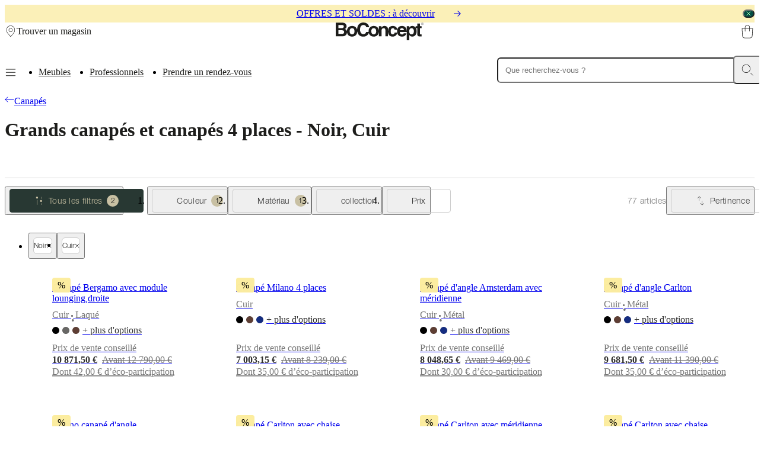

--- FILE ---
content_type: text/html; charset=utf-8
request_url: https://www.boconcept.com/fr-fr/shop/canapes/canapes-4-places-et-plus/noir/cuir/
body_size: 75763
content:
<!DOCTYPE html><html lang="fr-fr" class="fonthelveticaneue_debe8eb7-module__pfomfW__variable fontbaskerville_ce6f303d-module__iX_pxG__variable"><head><meta charSet="utf-8"/><meta name="viewport" content="width=device-width, initial-scale=1"/><link rel="preload" href="/_next/static/media/BaskervilleMTW05_Regular-s.p.37bf153d.woff2" as="font" crossorigin="" type="font/woff2"/><link rel="preload" href="/_next/static/media/HelveticaNeueLTPro_Bd-s.p.025113a3.woff2" as="font" crossorigin="" type="font/woff2"/><link rel="preload" href="/_next/static/media/HelveticaNeueLTW05_45Light-s.p.83507205.woff2" as="font" crossorigin="" type="font/woff2"/><link rel="preload" href="/_next/static/media/HelveticaNeueLTW05_55Roman-s.p.8fd9f4ba.woff2" as="font" crossorigin="" type="font/woff2"/><link rel="preload" href="/_next/static/media/HelveticaNeueLTW05_65Medium-s.p.22cb27cf.woff2" as="font" crossorigin="" type="font/woff2"/><link rel="preload" as="image" imageSrcSet="https://cdn.media.amplience.net/i/boconcept/7ae1679f-ac3f-428f-811d-b35c00a9a172?locale=*&amp;w=175&amp;fmt=auto&amp;upscale=false&amp;sm=c&amp;qlt=75&amp;h=175&amp;poi=undefined%2Cundefined%2Cundefined%2Cundefined&amp;scaleFit=poi 175w, https://cdn.media.amplience.net/i/boconcept/7ae1679f-ac3f-428f-811d-b35c00a9a172?locale=*&amp;w=375&amp;fmt=auto&amp;upscale=false&amp;sm=c&amp;qlt=75&amp;h=375&amp;poi=undefined%2Cundefined%2Cundefined%2Cundefined&amp;scaleFit=poi 375w, https://cdn.media.amplience.net/i/boconcept/7ae1679f-ac3f-428f-811d-b35c00a9a172?locale=*&amp;w=768&amp;fmt=auto&amp;upscale=false&amp;sm=c&amp;qlt=75&amp;h=768&amp;poi=undefined%2Cundefined%2Cundefined%2Cundefined&amp;scaleFit=poi 768w, https://cdn.media.amplience.net/i/boconcept/7ae1679f-ac3f-428f-811d-b35c00a9a172?locale=*&amp;w=1024&amp;fmt=auto&amp;upscale=false&amp;sm=c&amp;qlt=75&amp;h=1024&amp;poi=undefined%2Cundefined%2Cundefined%2Cundefined&amp;scaleFit=poi 1024w, https://cdn.media.amplience.net/i/boconcept/7ae1679f-ac3f-428f-811d-b35c00a9a172?locale=*&amp;w=1280&amp;fmt=auto&amp;upscale=false&amp;sm=c&amp;qlt=75&amp;h=1280&amp;poi=undefined%2Cundefined%2Cundefined%2Cundefined&amp;scaleFit=poi 1280w, https://cdn.media.amplience.net/i/boconcept/7ae1679f-ac3f-428f-811d-b35c00a9a172?locale=*&amp;w=1920&amp;fmt=auto&amp;upscale=false&amp;sm=c&amp;qlt=75&amp;h=1920&amp;poi=undefined%2Cundefined%2Cundefined%2Cundefined&amp;scaleFit=poi 1920w, https://cdn.media.amplience.net/i/boconcept/7ae1679f-ac3f-428f-811d-b35c00a9a172?locale=*&amp;w=2048&amp;fmt=auto&amp;upscale=false&amp;sm=c&amp;qlt=75&amp;h=2048&amp;poi=undefined%2Cundefined%2Cundefined%2Cundefined&amp;scaleFit=poi 2048w, https://cdn.media.amplience.net/i/boconcept/7ae1679f-ac3f-428f-811d-b35c00a9a172?locale=*&amp;w=3020&amp;fmt=auto&amp;upscale=false&amp;sm=c&amp;qlt=75&amp;h=3020&amp;poi=undefined%2Cundefined%2Cundefined%2Cundefined&amp;scaleFit=poi 3020w" imageSizes="(max-width: 767px) 100vw, 33vw"/><link rel="preload" as="image" imageSrcSet="https://assets.boconcept.com/bb46f11b-8f87-4d4a-97f3-b0d8015e1cb4/2673165_PNG-Web%2072dpi.png?format=webply&amp;fit=bounds&amp;width=175&amp;quality=75 175w, https://assets.boconcept.com/bb46f11b-8f87-4d4a-97f3-b0d8015e1cb4/2673165_PNG-Web%2072dpi.png?format=webply&amp;fit=bounds&amp;width=375&amp;quality=75 375w, https://assets.boconcept.com/bb46f11b-8f87-4d4a-97f3-b0d8015e1cb4/2673165_PNG-Web%2072dpi.png?format=webply&amp;fit=bounds&amp;width=768&amp;quality=75 768w, https://assets.boconcept.com/bb46f11b-8f87-4d4a-97f3-b0d8015e1cb4/2673165_PNG-Web%2072dpi.png?format=webply&amp;fit=bounds&amp;width=1024&amp;quality=75 1024w, https://assets.boconcept.com/bb46f11b-8f87-4d4a-97f3-b0d8015e1cb4/2673165_PNG-Web%2072dpi.png?format=webply&amp;fit=bounds&amp;width=1280&amp;quality=75 1280w, https://assets.boconcept.com/bb46f11b-8f87-4d4a-97f3-b0d8015e1cb4/2673165_PNG-Web%2072dpi.png?format=webply&amp;fit=bounds&amp;width=1920&amp;quality=75 1920w, https://assets.boconcept.com/bb46f11b-8f87-4d4a-97f3-b0d8015e1cb4/2673165_PNG-Web%2072dpi.png?format=webply&amp;fit=bounds&amp;width=2048&amp;quality=75 2048w, https://assets.boconcept.com/bb46f11b-8f87-4d4a-97f3-b0d8015e1cb4/2673165_PNG-Web%2072dpi.png?format=webply&amp;fit=bounds&amp;width=3020&amp;quality=75 3020w" imageSizes="(max-width: 767px) 100vw, (max-width: 1023px) 50vw, (max-width: 2399px) 25vw, 500px"/><link rel="preload" as="image" imageSrcSet="https://assets.boconcept.com/45e3b60b-a22a-451a-8c4b-b30101880cf4/2873528_PNG-Web%2072dpi.png?format=webply&amp;fit=bounds&amp;width=175&amp;quality=75 175w, https://assets.boconcept.com/45e3b60b-a22a-451a-8c4b-b30101880cf4/2873528_PNG-Web%2072dpi.png?format=webply&amp;fit=bounds&amp;width=375&amp;quality=75 375w, https://assets.boconcept.com/45e3b60b-a22a-451a-8c4b-b30101880cf4/2873528_PNG-Web%2072dpi.png?format=webply&amp;fit=bounds&amp;width=768&amp;quality=75 768w, https://assets.boconcept.com/45e3b60b-a22a-451a-8c4b-b30101880cf4/2873528_PNG-Web%2072dpi.png?format=webply&amp;fit=bounds&amp;width=1024&amp;quality=75 1024w, https://assets.boconcept.com/45e3b60b-a22a-451a-8c4b-b30101880cf4/2873528_PNG-Web%2072dpi.png?format=webply&amp;fit=bounds&amp;width=1280&amp;quality=75 1280w, https://assets.boconcept.com/45e3b60b-a22a-451a-8c4b-b30101880cf4/2873528_PNG-Web%2072dpi.png?format=webply&amp;fit=bounds&amp;width=1920&amp;quality=75 1920w, https://assets.boconcept.com/45e3b60b-a22a-451a-8c4b-b30101880cf4/2873528_PNG-Web%2072dpi.png?format=webply&amp;fit=bounds&amp;width=2048&amp;quality=75 2048w, https://assets.boconcept.com/45e3b60b-a22a-451a-8c4b-b30101880cf4/2873528_PNG-Web%2072dpi.png?format=webply&amp;fit=bounds&amp;width=3020&amp;quality=75 3020w" imageSizes="(max-width: 767px) 100vw, (max-width: 1023px) 50vw, (max-width: 2399px) 25vw, 500px"/><link rel="preload" as="image" imageSrcSet="https://assets.boconcept.com/225502a6-7c3c-4ef3-b707-b0d800a3b48c/2671585_PNG-Web%2072dpi.png?format=webply&amp;fit=bounds&amp;width=175&amp;quality=75 175w, https://assets.boconcept.com/225502a6-7c3c-4ef3-b707-b0d800a3b48c/2671585_PNG-Web%2072dpi.png?format=webply&amp;fit=bounds&amp;width=375&amp;quality=75 375w, https://assets.boconcept.com/225502a6-7c3c-4ef3-b707-b0d800a3b48c/2671585_PNG-Web%2072dpi.png?format=webply&amp;fit=bounds&amp;width=768&amp;quality=75 768w, https://assets.boconcept.com/225502a6-7c3c-4ef3-b707-b0d800a3b48c/2671585_PNG-Web%2072dpi.png?format=webply&amp;fit=bounds&amp;width=1024&amp;quality=75 1024w, https://assets.boconcept.com/225502a6-7c3c-4ef3-b707-b0d800a3b48c/2671585_PNG-Web%2072dpi.png?format=webply&amp;fit=bounds&amp;width=1280&amp;quality=75 1280w, https://assets.boconcept.com/225502a6-7c3c-4ef3-b707-b0d800a3b48c/2671585_PNG-Web%2072dpi.png?format=webply&amp;fit=bounds&amp;width=1920&amp;quality=75 1920w, https://assets.boconcept.com/225502a6-7c3c-4ef3-b707-b0d800a3b48c/2671585_PNG-Web%2072dpi.png?format=webply&amp;fit=bounds&amp;width=2048&amp;quality=75 2048w, https://assets.boconcept.com/225502a6-7c3c-4ef3-b707-b0d800a3b48c/2671585_PNG-Web%2072dpi.png?format=webply&amp;fit=bounds&amp;width=3020&amp;quality=75 3020w" imageSizes="(max-width: 767px) 100vw, (max-width: 1023px) 50vw, (max-width: 2399px) 25vw, 500px"/><link rel="preload" as="image" imageSrcSet="https://assets.boconcept.com/345d2aa8-a923-45f4-9f17-b0d601432401/2667705_PNG-Web%2072dpi.png?format=webply&amp;fit=bounds&amp;width=175&amp;quality=75 175w, https://assets.boconcept.com/345d2aa8-a923-45f4-9f17-b0d601432401/2667705_PNG-Web%2072dpi.png?format=webply&amp;fit=bounds&amp;width=375&amp;quality=75 375w, https://assets.boconcept.com/345d2aa8-a923-45f4-9f17-b0d601432401/2667705_PNG-Web%2072dpi.png?format=webply&amp;fit=bounds&amp;width=768&amp;quality=75 768w, https://assets.boconcept.com/345d2aa8-a923-45f4-9f17-b0d601432401/2667705_PNG-Web%2072dpi.png?format=webply&amp;fit=bounds&amp;width=1024&amp;quality=75 1024w, https://assets.boconcept.com/345d2aa8-a923-45f4-9f17-b0d601432401/2667705_PNG-Web%2072dpi.png?format=webply&amp;fit=bounds&amp;width=1280&amp;quality=75 1280w, https://assets.boconcept.com/345d2aa8-a923-45f4-9f17-b0d601432401/2667705_PNG-Web%2072dpi.png?format=webply&amp;fit=bounds&amp;width=1920&amp;quality=75 1920w, https://assets.boconcept.com/345d2aa8-a923-45f4-9f17-b0d601432401/2667705_PNG-Web%2072dpi.png?format=webply&amp;fit=bounds&amp;width=2048&amp;quality=75 2048w, https://assets.boconcept.com/345d2aa8-a923-45f4-9f17-b0d601432401/2667705_PNG-Web%2072dpi.png?format=webply&amp;fit=bounds&amp;width=3020&amp;quality=75 3020w" imageSizes="(max-width: 767px) 100vw, (max-width: 1023px) 50vw, (max-width: 2399px) 25vw, 500px"/><link rel="preload" as="image" imageSrcSet="https://assets.boconcept.com/0ddee2ce-c3b7-4bf6-b08f-b30200378743/2877984_PNG-Web%2072dpi.png?format=webply&amp;fit=bounds&amp;width=175&amp;quality=75 175w, https://assets.boconcept.com/0ddee2ce-c3b7-4bf6-b08f-b30200378743/2877984_PNG-Web%2072dpi.png?format=webply&amp;fit=bounds&amp;width=375&amp;quality=75 375w, https://assets.boconcept.com/0ddee2ce-c3b7-4bf6-b08f-b30200378743/2877984_PNG-Web%2072dpi.png?format=webply&amp;fit=bounds&amp;width=768&amp;quality=75 768w, https://assets.boconcept.com/0ddee2ce-c3b7-4bf6-b08f-b30200378743/2877984_PNG-Web%2072dpi.png?format=webply&amp;fit=bounds&amp;width=1024&amp;quality=75 1024w, https://assets.boconcept.com/0ddee2ce-c3b7-4bf6-b08f-b30200378743/2877984_PNG-Web%2072dpi.png?format=webply&amp;fit=bounds&amp;width=1280&amp;quality=75 1280w, https://assets.boconcept.com/0ddee2ce-c3b7-4bf6-b08f-b30200378743/2877984_PNG-Web%2072dpi.png?format=webply&amp;fit=bounds&amp;width=1920&amp;quality=75 1920w, https://assets.boconcept.com/0ddee2ce-c3b7-4bf6-b08f-b30200378743/2877984_PNG-Web%2072dpi.png?format=webply&amp;fit=bounds&amp;width=2048&amp;quality=75 2048w, https://assets.boconcept.com/0ddee2ce-c3b7-4bf6-b08f-b30200378743/2877984_PNG-Web%2072dpi.png?format=webply&amp;fit=bounds&amp;width=3020&amp;quality=75 3020w" imageSizes="(max-width: 767px) 100vw, (max-width: 1023px) 50vw, (max-width: 2399px) 25vw, 500px"/><link rel="preload" as="image" imageSrcSet="https://assets.boconcept.com/231a66de-0f03-4740-a503-b0d60140ce54/2667685_PNG-Web%2072dpi.png?format=webply&amp;fit=bounds&amp;width=175&amp;quality=75 175w, https://assets.boconcept.com/231a66de-0f03-4740-a503-b0d60140ce54/2667685_PNG-Web%2072dpi.png?format=webply&amp;fit=bounds&amp;width=375&amp;quality=75 375w, https://assets.boconcept.com/231a66de-0f03-4740-a503-b0d60140ce54/2667685_PNG-Web%2072dpi.png?format=webply&amp;fit=bounds&amp;width=768&amp;quality=75 768w, https://assets.boconcept.com/231a66de-0f03-4740-a503-b0d60140ce54/2667685_PNG-Web%2072dpi.png?format=webply&amp;fit=bounds&amp;width=1024&amp;quality=75 1024w, https://assets.boconcept.com/231a66de-0f03-4740-a503-b0d60140ce54/2667685_PNG-Web%2072dpi.png?format=webply&amp;fit=bounds&amp;width=1280&amp;quality=75 1280w, https://assets.boconcept.com/231a66de-0f03-4740-a503-b0d60140ce54/2667685_PNG-Web%2072dpi.png?format=webply&amp;fit=bounds&amp;width=1920&amp;quality=75 1920w, https://assets.boconcept.com/231a66de-0f03-4740-a503-b0d60140ce54/2667685_PNG-Web%2072dpi.png?format=webply&amp;fit=bounds&amp;width=2048&amp;quality=75 2048w, https://assets.boconcept.com/231a66de-0f03-4740-a503-b0d60140ce54/2667685_PNG-Web%2072dpi.png?format=webply&amp;fit=bounds&amp;width=3020&amp;quality=75 3020w" imageSizes="(max-width: 767px) 100vw, (max-width: 1023px) 50vw, (max-width: 2399px) 25vw, 500px"/><link rel="preload" as="image" imageSrcSet="https://assets.boconcept.com/0f49fa7f-482d-4b7b-8cbc-b0d8004fd908/2670865_PNG-Web%2072dpi.png?format=webply&amp;fit=bounds&amp;width=175&amp;quality=75 175w, https://assets.boconcept.com/0f49fa7f-482d-4b7b-8cbc-b0d8004fd908/2670865_PNG-Web%2072dpi.png?format=webply&amp;fit=bounds&amp;width=375&amp;quality=75 375w, https://assets.boconcept.com/0f49fa7f-482d-4b7b-8cbc-b0d8004fd908/2670865_PNG-Web%2072dpi.png?format=webply&amp;fit=bounds&amp;width=768&amp;quality=75 768w, https://assets.boconcept.com/0f49fa7f-482d-4b7b-8cbc-b0d8004fd908/2670865_PNG-Web%2072dpi.png?format=webply&amp;fit=bounds&amp;width=1024&amp;quality=75 1024w, https://assets.boconcept.com/0f49fa7f-482d-4b7b-8cbc-b0d8004fd908/2670865_PNG-Web%2072dpi.png?format=webply&amp;fit=bounds&amp;width=1280&amp;quality=75 1280w, https://assets.boconcept.com/0f49fa7f-482d-4b7b-8cbc-b0d8004fd908/2670865_PNG-Web%2072dpi.png?format=webply&amp;fit=bounds&amp;width=1920&amp;quality=75 1920w, https://assets.boconcept.com/0f49fa7f-482d-4b7b-8cbc-b0d8004fd908/2670865_PNG-Web%2072dpi.png?format=webply&amp;fit=bounds&amp;width=2048&amp;quality=75 2048w, https://assets.boconcept.com/0f49fa7f-482d-4b7b-8cbc-b0d8004fd908/2670865_PNG-Web%2072dpi.png?format=webply&amp;fit=bounds&amp;width=3020&amp;quality=75 3020w" imageSizes="(max-width: 767px) 100vw, (max-width: 1023px) 50vw, (max-width: 2399px) 25vw, 500px"/><link rel="preload" as="image" imageSrcSet="https://assets.boconcept.com/2e81a16a-5c18-47fc-9142-b0d60147a6bd/2667745_PNG-Web%2072dpi.png?format=webply&amp;fit=bounds&amp;width=175&amp;quality=75 175w, https://assets.boconcept.com/2e81a16a-5c18-47fc-9142-b0d60147a6bd/2667745_PNG-Web%2072dpi.png?format=webply&amp;fit=bounds&amp;width=375&amp;quality=75 375w, https://assets.boconcept.com/2e81a16a-5c18-47fc-9142-b0d60147a6bd/2667745_PNG-Web%2072dpi.png?format=webply&amp;fit=bounds&amp;width=768&amp;quality=75 768w, https://assets.boconcept.com/2e81a16a-5c18-47fc-9142-b0d60147a6bd/2667745_PNG-Web%2072dpi.png?format=webply&amp;fit=bounds&amp;width=1024&amp;quality=75 1024w, https://assets.boconcept.com/2e81a16a-5c18-47fc-9142-b0d60147a6bd/2667745_PNG-Web%2072dpi.png?format=webply&amp;fit=bounds&amp;width=1280&amp;quality=75 1280w, https://assets.boconcept.com/2e81a16a-5c18-47fc-9142-b0d60147a6bd/2667745_PNG-Web%2072dpi.png?format=webply&amp;fit=bounds&amp;width=1920&amp;quality=75 1920w, https://assets.boconcept.com/2e81a16a-5c18-47fc-9142-b0d60147a6bd/2667745_PNG-Web%2072dpi.png?format=webply&amp;fit=bounds&amp;width=2048&amp;quality=75 2048w, https://assets.boconcept.com/2e81a16a-5c18-47fc-9142-b0d60147a6bd/2667745_PNG-Web%2072dpi.png?format=webply&amp;fit=bounds&amp;width=3020&amp;quality=75 3020w" imageSizes="(max-width: 767px) 100vw, (max-width: 1023px) 50vw, (max-width: 2399px) 25vw, 500px"/><link rel="stylesheet" href="/_next/static/chunks/fd19de22ef28cf11.css" data-precedence="next"/><link rel="stylesheet" href="/_next/static/chunks/cebf5b951c874284.css" data-precedence="next"/><link rel="stylesheet" href="/_next/static/chunks/e8b32210a4ff3335.css" data-precedence="next"/><link rel="stylesheet" href="/_next/static/chunks/987dd9de76c5ed4f.css" data-precedence="next"/><link rel="stylesheet" href="/_next/static/chunks/098bb14b2657387b.css" data-precedence="next"/><link rel="stylesheet" href="/_next/static/chunks/294ee54b48a26ef9.css" data-precedence="next"/><link rel="stylesheet" href="/_next/static/chunks/2a087afe7b16b4e3.css" data-precedence="next"/><link rel="stylesheet" href="/_next/static/chunks/65406230019502fc.css" data-precedence="next"/><link rel="preload" as="script" fetchPriority="low" href="/_next/static/chunks/e2841abd27d3dce0.js"/><script src="/_next/static/chunks/b38d45e298ffb5f6.js" async=""></script><script src="/_next/static/chunks/3af9c473929da3b7.js" async=""></script><script src="/_next/static/chunks/23300df487b06ac2.js" async=""></script><script src="/_next/static/chunks/0ffb8e0020b27b6b.js" async=""></script><script src="/_next/static/chunks/turbopack-43ba68eaba362aa2.js" async=""></script><script src="/_next/static/chunks/35c55d7a31d97482.js" async=""></script><script src="/_next/static/chunks/56a4eb4b762b0eba.js" async=""></script><script src="/_next/static/chunks/8c7c5fe0c61a3386.js" async=""></script><script src="/_next/static/chunks/b082cf3f8e8999b2.js" async=""></script><script src="/_next/static/chunks/f30577fc177cb9b8.js" async=""></script><script src="/_next/static/chunks/d3b1b3d793ee5f8a.js" async=""></script><script src="/_next/static/chunks/55f395a38134c0d0.js" async=""></script><script src="/_next/static/chunks/5330673b7fcb2129.js" async=""></script><script src="/_next/static/chunks/a87860fa0c1b9493.js" async=""></script><script src="/_next/static/chunks/894c2e65b45a5c57.js" async=""></script><script src="/_next/static/chunks/bf503dc46021d2cd.js" async=""></script><script src="/_next/static/chunks/6add8b9d62a5ed93.js" async=""></script><script src="/_next/static/chunks/64563ac738382434.js" async=""></script><script src="/_next/static/chunks/199935054f430916.js" async=""></script><script src="/_next/static/chunks/f5067a2911863836.js" async=""></script><script src="/_next/static/chunks/06c25484a6d078ec.js" async=""></script><script src="/_next/static/chunks/f48bd9cb9f0f9889.js" async=""></script><script src="/_next/static/chunks/65ad479c9d50cfe2.js" async=""></script><script src="/_next/static/chunks/a9470313efb648a3.js" async=""></script><script src="/_next/static/chunks/5ced7567ede11595.js" async=""></script><script src="/_next/static/chunks/3d6ad74071e7514d.js" async=""></script><script src="/_next/static/chunks/7cb0f955e876b5b3.js" async=""></script><script src="/_next/static/chunks/9801328c4dd47552.js" async=""></script><script src="/_next/static/chunks/c0d48e32f89cd1b8.js" async=""></script><script src="/_next/static/chunks/61be19baad658a8d.js" async=""></script><script src="/_next/static/chunks/491c00d2c830de13.js" async=""></script><script src="/_next/static/chunks/90b0b4e4c7144652.js" async=""></script><script src="/_next/static/chunks/5845cacc2a36e640.js" async=""></script><script src="/_next/static/chunks/0b1017daaa178125.js" async=""></script><script src="/_next/static/chunks/b85b8efc14c975f4.js" async=""></script><script src="/_next/static/chunks/5d01d41fceceb5f3.js" async=""></script><script src="/_next/static/chunks/635d94076136306a.js" async=""></script><script src="/_next/static/chunks/3ede21bdf5f819a9.js" async=""></script><script src="/_next/static/chunks/ee6bb92d399f6c56.js" async=""></script><script src="/_next/static/chunks/22fd3175d7ec947b.js" async=""></script><script src="/_next/static/chunks/2d8a388239f29619.js" async=""></script><script src="/_next/static/chunks/cb89074e5f08a90c.js" async=""></script><script src="/_next/static/chunks/d1d7a781df2d22e6.js" async=""></script><script src="/_next/static/chunks/cda3f2fd3b4e0183.js" async=""></script><link rel="preload" href="https://policy.app.cookieinformation.com/uc.js" as="script"/><meta name="next-size-adjust" content=""/><title>Canapés de designer | Ensembles de canapés - Noir, Cuir | BoConcept</title><meta name="description" content="Achetez des ensembles de canapés de designer pour aménager le cœur de votre intérieur. Choisissez l’un de nos grands canapés ou un canapé 4 places et personnalisez-le grâce à notre service de personnalisation – choisissez parmi plus de 120 tissus et coloris différents."/><link rel="manifest" href="/manifest.webmanifest"/><meta name="robots" content="index, follow"/><link rel="canonical" href="https://www.boconcept.com/fr-fr/canapes/canapes-4-places-et-plus/noir/cuir/"/><link rel="alternate" hrefLang="es-AR" href="https://www.boconcept.com/es-ar/shop/sofas/sofas-grandes-y-de-4-plazas/"/><link rel="alternate" hrefLang="en-AU" href="https://www.boconcept.com/en-au/shop/sofas/large-and-4-seater-sofas/"/><link rel="alternate" hrefLang="de-AT" href="https://www.boconcept.com/de-at/shop/sofas/grosse-4-sitzer-sofas/"/><link rel="alternate" hrefLang="en-BH" href="https://www.boconcept.com/en-bh/shop/sofas/large-and-4-seater-sofas/"/><link rel="alternate" hrefLang="fr-BE" href="https://www.boconcept.com/fr-be/shop/canapes/canapes-4-places-et-plus/"/><link rel="alternate" hrefLang="nl-BE" href="https://www.boconcept.com/nl-be/shop/banken/grote-zitbanken-en-4-zitsbanken/"/><link rel="alternate" hrefLang="en-CA" href="https://www.boconcept.com/en-ca/shop/sofas/large-and-4-seater-sofas/"/><link rel="alternate" hrefLang="fr-CA" href="https://www.boconcept.com/fr-ca/shop/canapes/canapes-4-places-et-plus/"/><link rel="alternate" hrefLang="es-CL" href="https://www.boconcept.com/es-cl/shop/sofas/sofas-grandes-y-de-4-plazas/"/><link rel="alternate" hrefLang="zh-CN" href="https://www.boconcept.com/zh-cn/shop/%E6%B2%99%E5%8F%91/%E5%A4%A7%E5%9E%8B%E5%9B%9B%E4%BA%BA%E5%BA%A7%E6%B2%99%E5%8F%91/"/><link rel="alternate" hrefLang="es-CO" href="https://www.boconcept.com/es-co/shop/sofas/sofas-grandes-y-de-4-plazas/"/><link rel="alternate" hrefLang="es-CR" href="https://www.boconcept.com/es-cr/shop/sofas/sofas-grandes-y-de-4-plazas/"/><link rel="alternate" hrefLang="en-HR" href="https://www.boconcept.com/en-hr/shop/sofas/large-and-4-seater-sofas/"/><link rel="alternate" hrefLang="en-CY" href="https://www.boconcept.com/en-cy/shop/sofas/large-and-4-seater-sofas/"/><link rel="alternate" hrefLang="cs-CZ" href="https://www.boconcept.com/cs-cz/shop/pohovky/velke-a-ctyrmistne-pohovky/"/><link rel="alternate" hrefLang="da-DK" href="https://www.boconcept.com/da-dk/shop/sofaer/store-sofaer-og-4-personers-sofaer/"/><link rel="alternate" hrefLang="es-EC" href="https://www.boconcept.com/es-ec/shop/sofas/sofas-grandes-y-de-4-plazas/"/><link rel="alternate" hrefLang="en-EE" href="https://www.boconcept.com/en-ee/shop/sofas/large-and-4-seater-sofas/"/><link rel="alternate" hrefLang="fi-FI" href="https://www.boconcept.com/fi-fi/shop/sohvat/suuret-ja-4-istuttavat-sohvat/"/><link rel="alternate" hrefLang="fr-FR" href="https://www.boconcept.com/fr-fr/shop/canapes/canapes-4-places-et-plus/"/><link rel="alternate" hrefLang="de-DE" href="https://www.boconcept.com/de-de/shop/sofas/grosse-4-sitzer-sofas/"/><link rel="alternate" hrefLang="el-GR" href="https://www.boconcept.com/el-gr/shop/%CE%BA%CE%B1%CE%BD%CE%B1%CF%80%CE%AD%CE%B4%CE%B5%CF%82/%CE%BC%CE%B5%CE%B3%CE%AC%CE%BB%CE%BF%CE%B9-%CE%BA%CE%B1%CE%B9-%CF%84%CE%B5%CF%84%CF%81%CE%B1%CE%B8%CE%AD%CF%83%CE%B9%CE%BF%CE%B9-%CE%BA%CE%B1%CE%BD%CE%B1%CF%80%CE%AD%CE%B4%CE%B5%CF%82/"/><link rel="alternate" hrefLang="en-HK" href="https://www.boconcept.com/en-hk/shop/sofas/large-and-4-seater-sofas/"/><link rel="alternate" hrefLang="hu-HU" href="https://www.boconcept.com/hu-hu/shop/kanapek/nagy-es-negyszemelyes-kanapek/"/><link rel="alternate" hrefLang="en-IN" href="https://www.boconcept.com/en-in/shop/sofas/large-and-4-seater-sofas/"/><link rel="alternate" hrefLang="en-ID" href="https://www.boconcept.com/en-id/shop/sofas/large-and-4-seater-sofas/"/><link rel="alternate" hrefLang="en-IE" href="https://www.boconcept.com/en-ie/shop/sofas/large-and-4-seater-sofas/"/><link rel="alternate" hrefLang="en-IT" href="https://www.boconcept.com/en-it/shop/sofas/large-and-4-seater-sofas/"/><link rel="alternate" hrefLang="fr-CI" href="https://www.boconcept.com/fr-ci/shop/canapes/canapes-4-places-et-plus/"/><link rel="alternate" hrefLang="ja-JP" href="https://www.boconcept.com/ja-jp/shop/%E3%82%BD%E3%83%95%E3%82%A1/%E5%A4%A7%E5%9E%8B%E3%83%BB4%E4%BA%BA%E6%8E%9B%E3%81%91%E3%82%BD%E3%83%95%E3%82%A1/"/><link rel="alternate" hrefLang="en-KE" href="https://www.boconcept.com/en-ke/shop/sofas/large-and-4-seater-sofas/"/><link rel="alternate" hrefLang="en-LV" href="https://www.boconcept.com/en-lv/shop/sofas/large-and-4-seater-sofas/"/><link rel="alternate" hrefLang="en-LB" href="https://www.boconcept.com/en-lb/shop/sofas/large-and-4-seater-sofas/"/><link rel="alternate" hrefLang="en-LT" href="https://www.boconcept.com/en-lt/shop/sofas/large-and-4-seater-sofas/"/><link rel="alternate" hrefLang="fr-LU" href="https://www.boconcept.com/fr-lu/shop/canapes/canapes-4-places-et-plus/"/><link rel="alternate" hrefLang="en-MY" href="https://www.boconcept.com/en-my/shop/sofas/large-and-4-seater-sofas/"/><link rel="alternate" hrefLang="en-MT" href="https://www.boconcept.com/en-mt/shop/sofas/large-and-4-seater-sofas/"/><link rel="alternate" hrefLang="es-MX" href="https://www.boconcept.com/es-mx/shop/sofas/sofas-grandes-y-de-4-plazas/"/><link rel="alternate" hrefLang="nl-NL" href="https://www.boconcept.com/nl-nl/shop/banken/grote-zitbanken-en-4-zitsbanken/"/><link rel="alternate" hrefLang="en-NZ" href="https://www.boconcept.com/en-nz/shop/sofas/large-and-4-seater-sofas/"/><link rel="alternate" hrefLang="en-NG" href="https://www.boconcept.com/en-ng/shop/sofas/large-and-4-seater-sofas/"/><link rel="alternate" hrefLang="no-NO" href="https://www.boconcept.com/no-no/shop/sofaer/store-og-4-seters-sofaer/"/><link rel="alternate" hrefLang="es-PA" href="https://www.boconcept.com/es-pa/shop/sofas/sofas-grandes-y-de-4-plazas/"/><link rel="alternate" hrefLang="es-PE" href="https://www.boconcept.com/es-pe/shop/sofas/sofas-grandes-y-de-4-plazas/"/><link rel="alternate" hrefLang="en-PH" href="https://www.boconcept.com/en-ph/shop/sofas/large-and-4-seater-sofas/"/><link rel="alternate" hrefLang="pl-PL" href="https://www.boconcept.com/pl-pl/shop/sofy/duze-i-czteroosobowe-sofy/"/><link rel="alternate" hrefLang="pt-PT" href="https://www.boconcept.com/pt-pt/shop/sofas/sofas-grandes-e-de-4-lugares/"/><link rel="alternate" hrefLang="en-QA" href="https://www.boconcept.com/en-qa/shop/sofas/large-and-4-seater-sofas/"/><link rel="alternate" hrefLang="en-RO" href="https://www.boconcept.com/en-ro/shop/sofas/large-and-4-seater-sofas/"/><link rel="alternate" hrefLang="ru-RU" href="https://www.boconcept.com/ru-ru/shop/%D0%B4%D0%B8%D0%B2%D0%B0%D0%BD%D1%8B/%D0%B1%D0%BE%D0%BB%D1%8C%D1%88%D0%B8%D0%B5-%D0%B8-4-%D0%BC%D0%B5%D1%81%D1%82%D0%BD%D1%8B%D0%B5-%D0%B4%D0%B8%D0%B2%D0%B0%D0%BD%D1%8B/"/><link rel="alternate" hrefLang="en-SA" href="https://www.boconcept.com/en-sa/shop/sofas/large-and-4-seater-sofas/"/><link rel="alternate" hrefLang="en-SG" href="https://www.boconcept.com/en-sg/shop/sofas/large-and-4-seater-sofas/"/><link rel="alternate" hrefLang="sk-SK" href="https://www.boconcept.com/sk-sk/shop/sedacky/velke-sedacky-a-4-miestne-sedacky/"/><link rel="alternate" hrefLang="en-ZA" href="https://www.boconcept.com/en-za/shop/sofas/large-and-4-seater-sofas/"/><link rel="alternate" hrefLang="en-KR" href="https://www.boconcept.com/en-kr/shop/sofas/large-and-4-seater-sofas/"/><link rel="alternate" hrefLang="en-ES" href="https://www.boconcept.com/en-es/shop/sofas/large-and-4-seater-sofas/"/><link rel="alternate" hrefLang="es-ES" href="https://www.boconcept.com/es-es/shop/sofas/sofas-grandes-y-de-4-plazas/"/><link rel="alternate" hrefLang="sv-SE" href="https://www.boconcept.com/sv-se/shop/soffor/stora-soffor-och-4-sitssoffor/"/><link rel="alternate" hrefLang="de-CH" href="https://www.boconcept.com/de-ch/shop/sofas/grosse-4-sitzer-sofas/"/><link rel="alternate" hrefLang="zh-TW" href="https://www.boconcept.com/zh-tw/shop/%E6%B2%99%E7%99%BC/%E5%9B%9B%E4%BA%BA%E5%BA%A7%E5%A4%A7%E6%B2%99%E7%99%BC%E6%A4%85/"/><link rel="alternate" hrefLang="en-TH" href="https://www.boconcept.com/en-th/shop/sofas/large-and-4-seater-sofas/"/><link rel="alternate" hrefLang="uk-UA" href="https://www.boconcept.com/uk-ua/shop/%D0%B4%D0%B8%D0%B2%D0%B0%D0%BD%D1%8B/%D0%B1%D0%BE%D0%BB%D1%8C%D1%88%D0%B8%D0%B5-%D0%B8-4-%D0%BC%D0%B5%D1%81%D1%82%D0%BD%D1%8B%D0%B5-%D0%B4%D0%B8%D0%B2%D0%B0%D0%BD%D1%8B/"/><link rel="alternate" hrefLang="en-AE" href="https://www.boconcept.com/en-ae/shop/sofas/large-and-4-seater-sofas/"/><link rel="alternate" hrefLang="en-GB" href="https://www.boconcept.com/en-gb/shop/sofas/large-and-4-seater-sofas/"/><link rel="alternate" hrefLang="en-US" href="https://www.boconcept.com/en-us/shop/sofas/large-and-4-seater-sofas/"/><link rel="alternate" hrefLang="es-UY" href="https://www.boconcept.com/es-uy/shop/sofas/sofas-grandes-y-de-4-plazas/"/><link rel="alternate" hrefLang="es-VE" href="https://www.boconcept.com/es-ve/shop/sofas/sofas-grandes-y-de-4-plazas/"/><link rel="alternate" hrefLang="en-VN" href="https://www.boconcept.com/en-vn/shop/sofas/large-and-4-seater-sofas/"/><meta name="format-detection" content="telephone=no, date=no, address=no, email=no, url=no"/><meta property="og:title" content="Canapés de designer | Ensembles de canapés - Noir, Cuir | BoConcept"/><meta property="og:description" content="Achetez des ensembles de canapés de designer pour aménager le cœur de votre intérieur. Choisissez l’un de nos grands canapés ou un canapé 4 places et personnalisez-le grâce à notre service de personnalisation – choisissez parmi plus de 120 tissus et coloris différents."/><meta property="og:url" content="https://www.boconcept.com/fr-fr/canapes/canapes-4-places-et-plus/noir/cuir/"/><meta property="og:site_name" content="BoConcept"/><meta property="og:locale" content="fr_FR"/><meta property="og:image" content="https://cdn.media.amplience.net/i/boconcept/b7612ce9-79f3-4029-9450-b0ac0088356d?locale=*&amp;w=3020&amp;fmt=auto&amp;upscale=false&amp;sm=c&amp;qlt=75"/><meta property="og:image:alt" content="Canapé beige avec coussins dans salon lumineux, plante en pot à droite, tapis blanc texturé au sol."/><meta property="og:image:width" content="3020"/><meta property="og:image:height" content="2270"/><meta property="og:type" content="website"/><meta name="twitter:card" content="summary"/><meta name="twitter:title" content="Canapés de designer | Ensembles de canapés - Noir, Cuir | BoConcept"/><meta name="twitter:description" content="Achetez des ensembles de canapés de designer pour aménager le cœur de votre intérieur. Choisissez l’un de nos grands canapés ou un canapé 4 places et personnalisez-le grâce à notre service de personnalisation – choisissez parmi plus de 120 tissus et coloris différents."/><meta name="twitter:image" content="https://cdn.media.amplience.net/i/boconcept/b7612ce9-79f3-4029-9450-b0ac0088356d?locale=*&amp;w=3020&amp;fmt=auto&amp;upscale=false&amp;sm=c&amp;qlt=75"/><meta name="twitter:image:alt" content="Canapé beige avec coussins dans salon lumineux, plante en pot à droite, tapis blanc texturé au sol."/><meta name="twitter:image:width" content="3020"/><meta name="twitter:image:height" content="2270"/><link rel="icon" href="/favicon.ico?favicon.a8e2035d.ico" sizes="48x48" type="image/x-icon"/><link rel="icon" href="/icon.png?icon.96d48c9b.png" sizes="192x192" type="image/png"/><script>(self.__next_s=self.__next_s||[]).push([0,{"children":"\n                window.dataLayer = window.dataLayer || [];\n                function gtag() { dataLayer.push(arguments); }\n                // Set default consent to 'denied' as a placeholder\n                // Determine actual values based on customer's own requirements\n                gtag('consent', 'default', {\n                'ad_storage': 'denied',\n                'ad_user_data': 'denied',\n                'ad_personalization': 'denied',\n                'analytics_storage': 'denied',\n                'wait_for_update': 15000\n                });\n                gtag('set', 'ads_data_redaction', true);\n                gtag('set', 'url_passthrough', true);\n              ","id":"gtm-setup"}])</script><script>(self.__next_s=self.__next_s||[]).push(["https://policy.app.cookieinformation.com/uc.js",{"data-culture":"FR","data-gcm-version":"2.0","type":"text/javascript","id":"CookieConsent"}])</script><script>(self.__next_s=self.__next_s||[]).push([0,{"children":"\n              (function(w,d,s,l,i){w[l]=w[l]||[];w[l].push({'gtm.start':\n              new Date().getTime(),event:'gtm.js'});var f=d.getElementsByTagName(s)[0],\n              j=d.createElement(s),dl=l!='dataLayer'?'&l='+l:'';j.async=true;j.src=\n              'https://sgtm.boconcept.com/gtm.js?id='+i+dl;f.parentNode.insertBefore(j,f);\n              })(window,document,'script','dataLayer','GTM-MS7VVS4H');\n            ","id":"gtm-header-script"}])</script><script src="/_next/static/chunks/a6dad97d9634a72d.js" noModule=""></script></head><body class="body"><div hidden=""><!--$--><!--/$--></div><noscript><iframe src="https://sgtm.boconcept.com/ns.html?id=GTM-MS7VVS4H" height="0" width="0" style="display:none;visibility:hidden"></iframe></noscript><header class="Snackbar-module__n6bhuq__snackbarHeader Snackbar-module__n6bhuq__clickable Snackbar-module__n6bhuq__confirmation snackbar" style="--snackbar-color:rgba(0, 0, 0, 1);--snackbar-background:#FBF0B8"><div class="Snackbar-module__n6bhuq__snackbarContainer"><div></div><div><a title="OFFRES ET SOLDES : à découvrir" class="typography-module__1d7rZW__bodyTextSm Snackbar-module__n6bhuq__snackbarText" href="/fr-fr/offres/">OFFRES ET SOLDES : à découvrir<svg viewBox="0 0 16 16" xmlns="http://www.w3.org/2000/svg" role="presentation" class="Icon-module__Dy3fXa__icon Icon-module__Dy3fXa__size-16 Snackbar-module__n6bhuq__linkIcon Snackbar-module__n6bhuq__hideIcon"><path fill="currentColor" fill-rule="evenodd" clip-rule="evenodd" d="M7.287 3.38a.5.5 0 1 0-.707.707L9.993 7.5H0a.5.5 0 1 0 0 1h9.993L6.58 11.913a.5.5 0 1 0 .707.707l4.267-4.266a.5.5 0 0 0 0-.707L7.287 3.38Z"></path></svg></a></div><div><button type="button" class="Snackbar-module__n6bhuq__closeIcon"><svg xmlns="http://www.w3.org/2000/svg" fill="none" stroke="currentColor" stroke-linecap="round" viewBox="0 0 30 30" role="presentation" class="Icon-module__Dy3fXa__icon Icon-module__Dy3fXa__strokeIcon Icon-module__Dy3fXa__size-8"><path d="M26.2 3.8 3.8 26.2"></path><path d="M3.8 3.8 26.2 26.2"></path></svg></button></div></div></header><div class="layout-module__MVECpa__header" id="header"><header class="ExpandedHeader-module__LknhqW__header"><div class="ExpandedHeader-module__LknhqW__startGroup"><button aria-label="Menu" class="MenuOpener-module__sJ3NuG__button ExpandedHeader-module__LknhqW__smOnly"><svg xmlns="http://www.w3.org/2000/svg" viewBox="0 0 20 20" role="presentation" class="MenuOpener-module__sJ3NuG__icon"><path d="M1.83 15.67c0-.28.23-.5.5-.5h15.34a.5.5 0 1 1 0 1H2.33a.5.5 0 0 1-.5-.5z"></path><path d="M1.83 10.33c0-.27.23-.5.5-.5h15.34a.5.5 0 0 1 0 1H2.33a.5.5 0 0 1-.5-.5z"></path><path d="M2.33 4.5a.5.5 0 0 0 0 1h15.34a.5.5 0 0 0 0-1z"></path></svg></button><a class="typography-module__1d7rZW__buttonTextMd HeaderLink-module__1LoBSG__link" href="/fr-fr/magasins/"><svg xmlns="http://www.w3.org/2000/svg" fill="currentColor" viewBox="0 0 30 30" role="presentation" class="HeaderLink-module__1LoBSG__icon"><path d="M14.4432 1.26108c-2.4841.11362-4.80547 1.08865-6.25396 2.5429l-.0007.0007-.06151.06151C3.7947 8.19852 4.01328 14.6721 8.15637 19.6757l6.69073 7.8544 6.6901-7.8536c.0005-.0006.001-.0011.0015-.0017 4.0783-4.8776 4.3617-11.4715-.0292-15.86632-2.0043-1.91768-4.5929-2.66053-7.0663-2.5474Zm7.7696 1.83649c4.8312 4.83116 4.4375 12.02433.0915 17.22053l-.0029.0034-7.0737 8.3039c-.095.1115-.2341.1757-.3806.1757s-.2856-.0642-.3806-.1757l-7.07365-8.3039-.00446-.0052h.00003c-4.40472-5.3174-4.73889-12.38683.0315-17.15722l.06081-.06081C9.13233 1.44012 11.704.385321 14.3975.262125c2.6931-.123174 5.5541.682986 7.7839 2.805305l.0006-.00061m.0308.03075-.0231-.02306.0231.02306Zm-.0231-.02306-.0057-.00577.0057.00577Zm-.0057-.00577-.0009-.00084.0009.00084Zm-.0009-.00084-.0006-.0006.0006.0006Zm-.0006-.0006-.0002-.00021.0002.00021Zm-.0002-.00021-.0001-.00009.0001.00009Zm-.0001-.00009v-.00006.00006Zm0-.00006-.0001-.00009.0001.00009Zm-.0001-.00009v-.00002.00002Zm-7.3349 4.66102c-2.1902 0-3.9656 1.77547-3.9656 3.96563 0 2.1901 1.7754 3.9656 3.9656 3.9656 2.1901 0 3.9656-1.7755 3.9656-3.9656 0-2.19016-1.7755-3.96563-3.9656-3.96563ZM9.88155 11.6935c0-2.74244 2.22315-4.96563 4.96565-4.96563 2.7424 0 4.9656 2.22319 4.9656 4.96563 0 2.7424-2.2232 4.9656-4.9656 4.9656-2.7425 0-4.96565-2.2232-4.96565-4.9656Z"></path></svg><span class="HeaderLink-module__1LoBSG__label" style="--draw-underline-duration:0ms">Trouver un magasin</span></a></div><a aria-label="Logo BoConcept, aller à la page d’accueil" class="typography-module__1d7rZW__buttonTextMd HeaderLink-module__1LoBSG__link ExpandedHeader-module__LknhqW__logo" href="/fr-fr/"><svg xmlns="http://www.w3.org/2000/svg" viewBox="0 0 148.415 29.97" fill="currentColor" role="presentation" class="HeaderLink-module__1LoBSG__icon"><path d="M46.635 0c-3.02 0-5.6 1.04-7.46 3.01-1.99 2.105-3.04 5.195-3.04 8.935 0 .23 0 .455.01.68-.86-4.66-4.526-6.814-8.536-6.814-4.585 0-8.724 2.818-8.724 8.978v.23c-.3-1.73-1.23-3.284-3.44-4.109.96-.48 2.825-1.41 2.825-4.715 0-2.375-1.445-5.9-7.09-5.9H0v23.03h9.75c4.715 0 5.964-.8 7.28-2.085 1.21-1.175 1.975-2.89 1.99-4.7.71 4.944 4.475 7.235 8.605 7.235 4.585 0 8.725-2.825 8.725-8.98v-.1c.41 2.72 1.46 4.95 3.09 6.54 1.82 1.774 4.29 2.67 7.15 2.595 5.245 0 8.15-3.004 9.295-6.11 1.1 4.13 4.58 6.055 8.36 6.055 4.36 0 8.314-2.554 8.694-8.1v7.65h4.49v-9.786c0-2.6 1.542-3.943 3.532-3.943 2.855 0 2.92 2.119 2.92 3.369v10.36h4.488v-7.2c.23 3.47 1.941 7.65 7.861 7.65s7.57-4.7 7.78-6.55c.875 4.865 4.16 6.55 8.27 6.55 2.92 0 5.87-1.34 7.24-5.45h-4.62c-.36 1.26-1.37 1.86-2.62 1.86-3.626 0-3.88-2.884-4.01-4.17h11.695v13.956h4.49v-8.82h.065c.545.93 1.67 2.628 4.81 2.628 5.07 0 7.455-4.489 7.455-9.174 0-2.03-.425-3.7-1.135-5.02h2.27v10.25c0 2.216.705 3.69 4.59 3.69h.576c.705 0 1.41-.03 2.12-.064v-3.4c-.32.03-.646.064-.93.064-1.826 0-1.862-.386-1.862-1.38v-9.16h2.791l-.006-.015V6.25h-2.789V1.635h-4.49v4.62h-2.824V8.69c-1.4-1.93-3.511-2.884-5.666-2.884-3.015 0-4.265 1.57-5.1 2.92h-.064v-2.47h-4.301v8.32c-.245-7.25-4.734-8.764-8.004-8.764-5.53 0-7.357 3.6-7.932 6.304-.53-5.12-4.86-6.304-7.51-6.304-5.41 0-7.865 3.464-8.15 8.439v-2.73c0-3.755-2.598-5.71-5.933-5.71S77.91 7.736 77.3 8.76h-.067v-2.5h-4.298v7.65c-.38-5.545-4.33-8.1-8.696-8.1-4.585 0-8.724 2.82-8.724 8.98 0 .41.02.805.054 1.185h-4.08l-.015.035c-.805 2.505-2.11 3.49-4.805 3.63-1.41.01-2.59-.45-3.516-1.37-1.33-1.325-2.064-3.55-2.064-6.264 0-7.255 4.27-7.82 5.58-7.82 3.895 0 4.605 2.504 4.98 3.85l.01.038h4.846v-.058C56.29 5.24 53.955 0 46.635 0zm99.804.27a1.975 1.975 0 1 0 .002 3.95 1.975 1.975 0 0 0-.002-3.95zm0 .265a1.71 1.71 0 1 1 0 3.42 1.71 1.71 0 0 1 0-3.42zm-.74.6v2.21h.272V2.33h.5l.629 1.016h.326l-.006-.006-.664-1.016c.39-.01.693-.168.693-.603 0-.365-.2-.586-.785-.586h-.965zm.276.2h.63c.27 0 .55.04.55.386 0 .447-.454.395-.764.394h-.416v-.78zM4.625 4.266h5.516c2.18 0 3.529.574 3.529 2.47 0 1.894-1.51 2.835-3.4 2.835H4.625V4.266zm107.27 5.29c1.445 0 3.204.77 3.464 3.53H108.4c.255-2.244 1.38-3.53 3.495-3.53zm16.185.015c2.855 0 4.084 2.645 4.084 5.34 0 2.02-1.068 5.164-3.953 5.164-2.855 0-3.945-2.375-3.945-4.91 0-2.725.74-5.594 3.814-5.594zm-100.455.02c3.465 0 4.105 3.015 4.105 5.195s-.64 5.195-4.105 5.195c-3.465 0-4.105-3.015-4.105-5.195s.64-5.195 4.105-5.195zm36.62 0c3.464 0 4.105 3.015 4.105 5.195s-.646 5.195-4.106 5.195c-3.465 0-4.103-3.015-4.103-5.195s.638-5.195 4.103-5.195zm32.27 0c2.086-.13 2.79 1.635 2.985 2.76h4.48c-.16.85-.2 1.596-.2 2.086 0 .98.075 1.859.21 2.664h-4.52c-.001.802-.773 2.98-3.05 2.98-3.4 0-3.465-3.69-3.465-5.55 0-2.116.736-4.94 3.56-4.94zm-91.89 3.5h6.125c1.73 0 3.465.86 3.465 2.88 0 2.34-1.35 3.37-3.69 3.37h-5.9v-6.25z"></path></svg></a><a aria-label="Panier, aucun article" class="ShoppingBag-module__wC9z2a__link ExpandedHeader-module__LknhqW__shoppingBag" href="/fr-fr/cart/"><svg xmlns="http://www.w3.org/2000/svg" fill="currentColor" viewBox="0 0 30 30" role="presentation" class="ShoppingBag-module__wC9z2a__icon"><path d="M10.7267 6.46033c0-2.31454 1.8958-4.21033 4.2103-4.21033 2.3146 0 4.2103 1.89579 4.2103 4.21033v1.85499h-8.4206V6.46033ZM9.72669 9.31532v5.38808c0 .2761.22386.5.50001.5.2761 0 .5-.2239.5-.5V9.31532h8.4206v5.38808c0 .2761.2239.5.5.5.2762 0 .5-.2239.5-.5V9.31532h5.4457l-.9101 15.07278-.0003.0064c-.105 2.2034-1.943 3.9397-4.1521 3.9397H9.34352c-2.21707 0-4.10635-1.7443-4.21088-3.9397l-.00025-.0045L4.2791 9.31532h5.44759Zm0-1V6.46033C9.72669 3.5935 12.0702 1.25 14.937 1.25c2.8668 0 5.2103 2.3435 5.2103 5.21033v1.85499h5.9768c.1378 0 .2695.0569.364.15727.0945.10036.1434.23527.1351.37286l-.9419 15.59995c-.1323 2.7409-2.415 4.8888-5.1508 4.8888H9.34352c-2.72802 0-5.07748-2.1405-5.20966-4.8898L3.2508 8.84358c-.00777-.1373.04135-.27173.13579-.37168.09445-.09995.2259-.15658.36341-.15658h5.97669Z" fill-rule="evenodd"></path></svg></a><nav class="ExpandedHeader-module__LknhqW__navGroup"><button aria-label="Menu" class="MenuOpener-module__sJ3NuG__button ExpandedHeader-module__LknhqW__mdOnly"><svg xmlns="http://www.w3.org/2000/svg" viewBox="0 0 20 20" role="presentation" class="MenuOpener-module__sJ3NuG__icon"><path d="M1.83 15.67c0-.28.23-.5.5-.5h15.34a.5.5 0 1 1 0 1H2.33a.5.5 0 0 1-.5-.5z"></path><path d="M1.83 10.33c0-.27.23-.5.5-.5h15.34a.5.5 0 0 1 0 1H2.33a.5.5 0 0 1-.5-.5z"></path><path d="M2.33 4.5a.5.5 0 0 0 0 1h15.34a.5.5 0 0 0 0-1z"></path></svg></button><ul class="PromotedLinks-module__PLL_Yq__list ExpandedHeader-module__LknhqW__promotedItems ExpandedHeader-module__LknhqW__mdOnly"><li class="PromotedLinks-module__PLL_Yq__listItem"><a class="PromotedLink-module__iz11ga__link" url="/fr-fr/shop" title="Meubles" schema="link" href="/fr-fr/shop/"><span class="PromotedLink-module__iz11ga__linkLabel" style="--draw-underline-duration:0ms">Meubles</span></a></li><li class="PromotedLinks-module__PLL_Yq__listItem"><a class="PromotedLink-module__iz11ga__link" url="/fr-fr/professionals" title="Professionnels" schema="link" href="/fr-fr/professionals/"><span class="PromotedLink-module__iz11ga__linkLabel" style="--draw-underline-duration:0ms">Professionnels</span></a></li><li class="PromotedLinks-module__PLL_Yq__listItem"><a class="PromotedLink-module__iz11ga__link" url="/fr-fr/service-de-decoration-d-interieur" title="Prendre un rendez-vous" schema="link" href="/fr-fr/service-de-decoration-d-interieur/"><span class="PromotedLink-module__iz11ga__linkLabel" style="--draw-underline-duration:0ms">Prendre un rendez-vous</span></a></li></ul></nav><div class="Backdrop-module__3xrFuW__backdrop ExpandedHeader-module__LknhqW__search" role="presentation" style="background-color:rgba(0, 0, 0, 0);position:static;display:block"><div class="SearchDialog-module__c4ER7G__dialog" tabindex="-1"><form class="SearchDialog-module__c4ER7G__searchField SearchField-module__BPNiEW__form SearchField-module__BPNiEW__animate" role="search" style="--draw-underline-duration:0ms"><input aria-autocomplete="list" aria-controls="_R_1cd9fjivb_" aria-expanded="false" aria-haspopup="dialog" aria-label="Que recherchez-vous ?" class="SearchField-module__BPNiEW__input" inputMode="search" placeholder="Que recherchez-vous ?" role="combobox" value=""/><button aria-label="Effacer la recherche" class="SearchField-module__BPNiEW__clearButton" type="button" style="visibility:hidden"><svg xmlns="http://www.w3.org/2000/svg" fill="currentColor" viewBox="0 0 30 30" role="presentation" class="SearchField-module__BPNiEW__smallIcon"><path d="M1.5 14.752C1.5 7.295 7.545 1.25 15.002 1.25c7.456 0 13.501 6.045 13.501 13.502 0 7.456-6.045 13.501-13.501 13.501-7.457 0-13.502-6.045-13.502-13.501ZM15.002.25C6.992.25.5 6.743.5 14.752s6.493 14.501 14.502 14.501 14.501-6.492 14.501-14.501C29.503 6.742 23.011.25 15.002.25ZM9.169 8.919a.5.5 0 0 1 .707 0l5.126 5.125 5.125-5.125a.5.5 0 1 1 .707.707l-5.125 5.126 5.125 5.125a.5.5 0 0 1-.707.707l-5.125-5.125-5.126 5.125a.5.5 0 1 1-.707-.707l5.125-5.125L9.17 9.625a.5.5 0 0 1 0-.707Z"></path></svg></button><button aria-label="Recherche" class="SearchField-module__BPNiEW__searchButton"><svg xmlns="http://www.w3.org/2000/svg" fill="currentColor" viewBox="0 0 30 30" role="presentation" class="SearchField-module__BPNiEW__largeIcon"><path d="M2.25 11.9c0-5.32955 4.32045-9.65 9.65-9.65 5.3295 0 9.65 4.32045 9.65 9.65 0 5.3295-4.3205 9.65-9.65 9.65-5.32955 0-9.65-4.3205-9.65-9.65ZM11.9 1.25C6.01817 1.25 1.25 6.01817 1.25 11.9c0 5.8818 4.76817 10.65 10.65 10.65 5.8818 0 10.65-4.7682 10.65-10.65 0-5.88183-4.7682-10.65-10.65-10.65Zm11.4702 21.4131c-.1952-.1952-.5118-.1952-.7071 0-.1952.1953-.1952.5119 0 .7071l5.8 5.8c.1953.1953.5119.1953.7071 0 .1953-.1952.1953-.5118 0-.7071l-5.8-5.8Z"></path></svg></button></form><div aria-label="Résultats de la recherche" class="SearchDialog-module__c4ER7G__innerDialog" id="_R_1cd9fjivb_" role="dialog" style="display:none"><div aria-hidden="true" class="EdgeFocus-module__iP9YYa__edgeFocus" tabindex="0"></div></div></div></div></header></div><nav aria-hidden="true" class="SEOMenu-module__JGLwda__SEOMenu"><a tabindex="-1" href="/fr-fr/shop/">Meubles</a><a tabindex="-1" href="/fr-fr/shop/canapes/">Canapés</a><a tabindex="-1" href="/fr-fr/shop/chaises/">Chaises / Fauteuils</a><a tabindex="-1" href="/fr-fr/shop/tables/">Tables</a><a tabindex="-1" href="/fr-fr/shop/rangements/">Rangements</a><a tabindex="-1" href="/fr-fr/shop/lits/">Lits</a><a tabindex="-1" href="/fr-fr/shop/mobilier-d’exterieur/">Meubles d’extérieur</a><a tabindex="-1" href="/fr-fr/shop/luminaires/">Luminaires</a><a tabindex="-1" href="/fr-fr/shop/tapis/">Tapis</a><a tabindex="-1" href="/fr-fr/shop/accessoires/">Accessoires</a><a tabindex="-1" href="/fr-fr/decouvrir/">Collections</a><a tabindex="-1" href="/fr-fr/decouvrir/canapes/">Collections de canapés</a><a tabindex="-1" href="/fr-fr/decouvrir/tables/">Collections de tables</a><a tabindex="-1" href="/fr-fr/decouvrir/chaises/">Collections de chaises et fauteuils</a><a tabindex="-1" href="/fr-fr/decouvrir/fauteuils/">Collections de fauteuils</a><a tabindex="-1" href="/fr-fr/decouvrir/lits/">Beds collections</a><a tabindex="-1" href="/fr-fr/decouvrir/rangements/">Collections de rangements</a><a tabindex="-1" href="/fr-fr/decouvrir/accessoires/">Collections d’accessoires</a><a tabindex="-1" href="/fr-fr/decouvrir/tissus-et-cuirs/">Collection tissu et cuir</a><a tabindex="-1" href="/fr-fr/shop/mobilier-d-exposition/">Mobiliers d&#x27;exposition</a><a tabindex="-1" href="/fr-fr/pieces/">Pièces</a><a tabindex="-1" href="/fr-fr/pieces/sejours/">Séjours</a><a tabindex="-1" href="/fr-fr/pieces/salles-a-manger/">Salles à manger</a><a tabindex="-1" href="/fr-fr/pieces/chambres/">Chambres</a><a tabindex="-1" href="/fr-fr/pieces/amenagements-exterieurs/">Aménagements extérieurs</a><a tabindex="-1" href="/fr-fr/pieces/petits-espaces/">Petits espaces</a><a tabindex="-1" href="/fr-fr/pieces/bureaux/">Bureaux</a><a tabindex="-1" href="/fr-fr/inspiration/tendances/l’art-de-vivre-a-la-danoise/">BoConcept + Helena Christensen</a><a tabindex="-1" href="/fr-fr/inspiration/">Inspiration</a><a tabindex="-1" href="/fr-fr/service-clients/">Service clients</a><a tabindex="-1" href="/fr-fr/service-clients/contact/">Contact</a><a tabindex="-1" href="/fr-fr/service-clients/delai-de-livraison/">Délai de livraison</a><a tabindex="-1" href="/fr-fr/service-clients/entretien-du-produit/">Entretien des meubles</a><a tabindex="-1" href="/fr-fr/service-clients/instructions-d-assemblage/">Instructions d’assemblage</a><a tabindex="-1" href="/fr-fr/service-clients/garantie/">Garantie</a><a tabindex="-1" href="/fr-fr/service-clients/juridique/">Juridique</a><a tabindex="-1" href="/fr-fr/service-de-decoration-d-interieur/">Service de Décoration d&#x27;Intérieur</a><a tabindex="-1" href="/fr-fr/echantillons/">Commandez des échantillons gratuits</a><a tabindex="-1" href="/fr-fr/magasins/">Trouver un magasin</a><a tabindex="-1" href="/fr-fr/a-propos-de-boconcept/">À propos de BoConcept</a><a tabindex="-1" href="/fr-fr/a-propos-de-boconcept/valeurs/">Valeurs</a><a tabindex="-1" href="/fr-fr/a-propos-de-boconcept/responsabilite-de-l’entreprise/">Responsabilité de l’entreprise</a><a tabindex="-1" href="/fr-fr/a-propos-de-boconcept/l’histoire/">L’histoire</a><a tabindex="-1" href="/fr-fr/a-propos-de-boconcept/espace-presse/">Espace presse</a><a tabindex="-1" href="/fr-fr/a-propos-de-boconcept/savoir-faire-et-qualite/">Savoir-faire et qualité</a><a tabindex="-1" href="/fr-fr/a-propos-de-boconcept/our-designers/">Rencontre avec nos designers</a><a tabindex="-1" href="/fr-fr/a-propos-de-boconcept/personnalisation/">Personnalisation</a><a tabindex="-1" href="/fr-fr/carrieres/">Carrières</a><a tabindex="-1" href="/fr-fr/a-propos-de-boconcept/live-design/">Standards and certifications</a><a tabindex="-1" href="/fr-fr/a-propos-de-boconcept/declaration-d’accessibilite/">Déclaration d’accessibilité</a><a tabindex="-1" href="/fr-fr/franchise/">Devenir franchisé</a><a tabindex="-1" href="/fr-fr/professionals/">Professionals</a><a tabindex="-1" href="/fr-fr/professionals/trade-program/">Trade Program</a><a tabindex="-1" href="/fr-fr/professionals/projects/">Projects</a><a tabindex="-1" href="/fr-fr/inspiration/professionals/">Articles and news</a></nav><div class="Content-module__F9wK_a__toastWrapper"><div class="Content-module__F9wK_a__toast" id="floating-toast-wrapper"></div></div><main class="Content-module__F9wK_a__main" id="_R_5fiv5tpfjivb_"><header class="page-module__HMybEW__header ProductListHeader-module__4W5dwW__header"><a class="ProductListHeader-module__4W5dwW__backButton BackLink-module__IMwj_a__link" href="/fr-fr/shop/canapes/"><svg xmlns="http://www.w3.org/2000/svg" fill="none" stroke="currentColor" viewBox="0 0 31 30" role="presentation" class="Icon-module__Dy3fXa__icon Icon-module__Dy3fXa__strokeIcon Icon-module__Dy3fXa__size-16 BackLink-module__IMwj_a__icon"><path d="M 9.6609951,23.061017 1.5999778,15 9.6609951,6.9389828 M 29,15 H 1.5999778" stroke-linecap="round" stroke-linejoin="round"></path></svg><span class="typography-module__1d7rZW__buttonTextMd">Canapés</span></a><h1 class="typography-module__1d7rZW__optionalHeading1 ProductListHeader-module__4W5dwW__title ProductListHeader-module__4W5dwW__wide">Grands canapés et canapés 4 places - Noir, Cuir</h1></header><div class="Container-module__VsVLVa__container"><div class=""><header class="FilterToolbar-module__w6dh0G__toolbar"><button aria-label="Filtres (2 sélectionné)" class="FilterToolbar-module__w6dh0G__primaryFilters FilterToolbar-module__w6dh0G__sm FilterSelect-module__eKWI5a__button FilterSelect-module__eKWI5a__primary"><span class="FilterSelect-module__eKWI5a__innerButton"><svg xmlns="http://www.w3.org/2000/svg" viewBox="0 0 30 30" fill="none" role="img" class="FilterSelect-module__eKWI5a__icon"><path fill="currentColor" fill-rule="evenodd" d="M8.197 2a3.197 3.197 0 1 1 0 6.393 3.197 3.197 0 0 1 0-6.393Zm0 26.074a.5.5 0 0 1-.5-.5V12.656a.5.5 0 0 1 1 0v14.918a.5.5 0 0 1-.5.5Zm12.287-.5a.5.5 0 1 0 1 0V23.31a.5.5 0 0 0-1 0v4.263Zm.5-14.918a3.197 3.197 0 1 1 0 6.393 3.197 3.197 0 0 1 0-6.393Zm-.5-4.263a.5.5 0 0 0 1 0V3.066a.5.5 0 0 0-1 0v5.327Z" clip-rule="evenodd"></path></svg><span>Filtres</span><span class="FilterSelect-module__eKWI5a__count">2</span></span></button><button aria-label="Tous les filtres (2 sélectionné)" class="FilterToolbar-module__w6dh0G__primaryFilters FilterToolbar-module__w6dh0G__md FilterSelect-module__eKWI5a__button FilterSelect-module__eKWI5a__primary"><span class="FilterSelect-module__eKWI5a__innerButton"><svg xmlns="http://www.w3.org/2000/svg" viewBox="0 0 30 30" fill="none" role="img" class="FilterSelect-module__eKWI5a__icon"><path fill="currentColor" fill-rule="evenodd" d="M8.197 2a3.197 3.197 0 1 1 0 6.393 3.197 3.197 0 0 1 0-6.393Zm0 26.074a.5.5 0 0 1-.5-.5V12.656a.5.5 0 0 1 1 0v14.918a.5.5 0 0 1-.5.5Zm12.287-.5a.5.5 0 1 0 1 0V23.31a.5.5 0 0 0-1 0v4.263Zm.5-14.918a3.197 3.197 0 1 1 0 6.393 3.197 3.197 0 0 1 0-6.393Zm-.5-4.263a.5.5 0 0 0 1 0V3.066a.5.5 0 0 0-1 0v5.327Z" clip-rule="evenodd"></path></svg><span>Tous les filtres</span><span class="FilterSelect-module__eKWI5a__count">2</span></span></button><ol class="FilterShortcuts-module__e2levq__shortcuts FilterToolbar-module__w6dh0G__shortcuts"><li class="FilterShortcuts-module__e2levq__shortcut"><button aria-label="Couleur (une selection)" class="FilterSelect-module__eKWI5a__button"><span class="FilterSelect-module__eKWI5a__innerButton"><span>Couleur</span><span class="FilterSelect-module__eKWI5a__count">1</span></span></button></li><li class="FilterShortcuts-module__e2levq__shortcut"><button aria-label="Matériau (une selection)" class="FilterSelect-module__eKWI5a__button"><span class="FilterSelect-module__eKWI5a__innerButton"><span>Matériau</span><span class="FilterSelect-module__eKWI5a__count">1</span></span></button></li><li class="FilterShortcuts-module__e2levq__shortcut"><button class="FilterSelect-module__eKWI5a__button"><span class="FilterSelect-module__eKWI5a__innerButton"><span>collection</span></span></button></li><li class="FilterShortcuts-module__e2levq__shortcut"><button class="FilterSelect-module__eKWI5a__button"><span class="FilterSelect-module__eKWI5a__innerButton"><span>Prix</span></span></button></li></ol><span class="FilterToolbar-module__w6dh0G__count FilterToolbar-module__w6dh0G__md">77 articles</span><button class="FilterToolbar-module__w6dh0G__sorting FilterSelect-module__eKWI5a__button"><span class="FilterSelect-module__eKWI5a__innerButton"><svg viewBox="0 0 30 30" xmlns="http://www.w3.org/2000/svg" fill="none" role="img" class="FilterSelect-module__eKWI5a__icon"><path fill-rule="evenodd" clip-rule="evenodd" d="M10.502 1.282a.5.5 0 0 1 .707 0l5.507 5.506a.5.5 0 1 1-.707.707l-4.653-4.653v11.994a.5.5 0 1 1-1 0V2.843L5.703 7.495a.5.5 0 0 1-.707-.707l5.506-5.506Zm14.684 21.39-4.653 4.652V15.33a.5.5 0 1 0-1 0v11.993L14.88 22.67a.5.5 0 0 0-.707.707l5.506 5.506a.5.5 0 0 0 .707 0l5.507-5.506a.5.5 0 1 0-.707-.707Z" fill="currentColor"></path></svg><span>Pertinence</span></span></button><div class="FilterToolbar-module__w6dh0G__filters ScrollFade-module__DJlHCW__scrollContainer ScrollFade-module__DJlHCW__horizontal" style="--scroll-fade-scrollbar-width:0px"><ul aria-label="Filtres sélectionnés" class="FilterChipList-module__4h_Rzq__list" tabindex="-1"><li><button aria-label="Supprimer « Noir »" class="FilterChip-module__V-vzKW__button"><span class="FilterChip-module__V-vzKW__innerButton"><span class="FilterChip-module__V-vzKW__color" style="background:#000000"></span><span class="FilterChip-module__V-vzKW__label">Noir</span><svg xmlns="http://www.w3.org/2000/svg" fill="none" stroke="currentColor" stroke-linecap="round" viewBox="0 0 30 30" role="presentation" class="Icon-module__Dy3fXa__icon Icon-module__Dy3fXa__strokeIcon Icon-module__Dy3fXa__size-8 FilterChip-module__V-vzKW__icon"><path d="M26.2 3.8 3.8 26.2"></path><path d="M3.8 3.8 26.2 26.2"></path></svg></span></button></li><li><button aria-label="Supprimer « Cuir »" class="FilterChip-module__V-vzKW__button"><span class="FilterChip-module__V-vzKW__innerButton"><span class="FilterChip-module__V-vzKW__label">Cuir</span><svg xmlns="http://www.w3.org/2000/svg" fill="none" stroke="currentColor" stroke-linecap="round" viewBox="0 0 30 30" role="presentation" class="Icon-module__Dy3fXa__icon Icon-module__Dy3fXa__strokeIcon Icon-module__Dy3fXa__size-8 FilterChip-module__V-vzKW__icon"><path d="M26.2 3.8 3.8 26.2"></path><path d="M3.8 3.8 26.2 26.2"></path></svg></span></button></li></ul></div><span class="FilterToolbar-module__w6dh0G__count FilterToolbar-module__w6dh0G__sm">77 articles</span></header></div><ul class="ProductList-module__08gmFq__productList ProductList-module__08gmFq__oneColumnMobile"><figure class="ProductCard-module__rxFq4a__figure ProductCard-module__rxFq4a__figure--wide"><div class="ProductBadges-module__TPqp5q__wrapper"><div style="--badgeBackground:rgba(252, 237, 159, 0.99);--badgeBorderColor:rgba(252, 237, 159, 0.99);--badgeColor:rgba(0, 0, 0, 1)" class="Badge-module__HoM2fW__badge Badge-module__HoM2fW__small typography-module__1d7rZW__bodyTextXs">%</div></div><div class="ProductCard-module__rxFq4a__imageContainer"><a title="Canapé Bergamo avec module lounging,droite" aria-label="Canapé Bergamo avec module lounging,droite" draggable="false" href="/fr-fr/v/bergamo/443bg01-14:5130-21:5/"><div class="ProductCardCarousel-module__8-2cZq__carousel"><div class="ProductCardCarousel-module__8-2cZq__scroller"><div class="ProductCardCarousel-module__8-2cZq__slide"><div class="ProductCard-module__rxFq4a__image ProductCard-module__rxFq4a__isPackshot"><img alt="Canapé Bergamo avec module lounging,droite" loading="eager" decoding="async" data-nimg="fill" class="" style="position:absolute;height:100%;width:100%;left:0;top:0;right:0;bottom:0;color:transparent" sizes="(max-width: 767px) 100vw, (max-width: 1023px) 50vw, (max-width: 2399px) 25vw, 500px" srcSet="https://assets.boconcept.com/bb46f11b-8f87-4d4a-97f3-b0d8015e1cb4/2673165_PNG-Web%2072dpi.png?format=webply&amp;fit=bounds&amp;width=175&amp;quality=75 175w, https://assets.boconcept.com/bb46f11b-8f87-4d4a-97f3-b0d8015e1cb4/2673165_PNG-Web%2072dpi.png?format=webply&amp;fit=bounds&amp;width=375&amp;quality=75 375w, https://assets.boconcept.com/bb46f11b-8f87-4d4a-97f3-b0d8015e1cb4/2673165_PNG-Web%2072dpi.png?format=webply&amp;fit=bounds&amp;width=768&amp;quality=75 768w, https://assets.boconcept.com/bb46f11b-8f87-4d4a-97f3-b0d8015e1cb4/2673165_PNG-Web%2072dpi.png?format=webply&amp;fit=bounds&amp;width=1024&amp;quality=75 1024w, https://assets.boconcept.com/bb46f11b-8f87-4d4a-97f3-b0d8015e1cb4/2673165_PNG-Web%2072dpi.png?format=webply&amp;fit=bounds&amp;width=1280&amp;quality=75 1280w, https://assets.boconcept.com/bb46f11b-8f87-4d4a-97f3-b0d8015e1cb4/2673165_PNG-Web%2072dpi.png?format=webply&amp;fit=bounds&amp;width=1920&amp;quality=75 1920w, https://assets.boconcept.com/bb46f11b-8f87-4d4a-97f3-b0d8015e1cb4/2673165_PNG-Web%2072dpi.png?format=webply&amp;fit=bounds&amp;width=2048&amp;quality=75 2048w, https://assets.boconcept.com/bb46f11b-8f87-4d4a-97f3-b0d8015e1cb4/2673165_PNG-Web%2072dpi.png?format=webply&amp;fit=bounds&amp;width=3020&amp;quality=75 3020w" src="https://assets.boconcept.com/bb46f11b-8f87-4d4a-97f3-b0d8015e1cb4/2673165_PNG-Web%2072dpi.png?format=webply&amp;fit=bounds&amp;width=3020&amp;quality=75"/></div></div><div class="ProductCardCarousel-module__8-2cZq__slide"><div class="ProductCard-module__rxFq4a__image ProductCard-module__rxFq4a__isPackshot"><img alt="" loading="lazy" decoding="async" data-nimg="fill" class="" style="position:absolute;height:100%;width:100%;left:0;top:0;right:0;bottom:0;color:transparent" sizes="(max-width: 767px) 100vw, (max-width: 1023px) 50vw, (max-width: 2399px) 25vw, 500px" srcSet="https://assets.boconcept.com/3bfaa461-3b00-4ff5-88d3-b0d8015e16b3/2673163_PNG-Web%2072dpi.png?format=webply&amp;fit=bounds&amp;width=175&amp;quality=75 175w, https://assets.boconcept.com/3bfaa461-3b00-4ff5-88d3-b0d8015e16b3/2673163_PNG-Web%2072dpi.png?format=webply&amp;fit=bounds&amp;width=375&amp;quality=75 375w, https://assets.boconcept.com/3bfaa461-3b00-4ff5-88d3-b0d8015e16b3/2673163_PNG-Web%2072dpi.png?format=webply&amp;fit=bounds&amp;width=768&amp;quality=75 768w, https://assets.boconcept.com/3bfaa461-3b00-4ff5-88d3-b0d8015e16b3/2673163_PNG-Web%2072dpi.png?format=webply&amp;fit=bounds&amp;width=1024&amp;quality=75 1024w, https://assets.boconcept.com/3bfaa461-3b00-4ff5-88d3-b0d8015e16b3/2673163_PNG-Web%2072dpi.png?format=webply&amp;fit=bounds&amp;width=1280&amp;quality=75 1280w, https://assets.boconcept.com/3bfaa461-3b00-4ff5-88d3-b0d8015e16b3/2673163_PNG-Web%2072dpi.png?format=webply&amp;fit=bounds&amp;width=1920&amp;quality=75 1920w, https://assets.boconcept.com/3bfaa461-3b00-4ff5-88d3-b0d8015e16b3/2673163_PNG-Web%2072dpi.png?format=webply&amp;fit=bounds&amp;width=2048&amp;quality=75 2048w, https://assets.boconcept.com/3bfaa461-3b00-4ff5-88d3-b0d8015e16b3/2673163_PNG-Web%2072dpi.png?format=webply&amp;fit=bounds&amp;width=3020&amp;quality=75 3020w" src="https://assets.boconcept.com/3bfaa461-3b00-4ff5-88d3-b0d8015e16b3/2673163_PNG-Web%2072dpi.png?format=webply&amp;fit=bounds&amp;width=3020&amp;quality=75"/></div></div><div class="ProductCardCarousel-module__8-2cZq__slide"><div class="ProductCard-module__rxFq4a__image ProductCard-module__rxFq4a__isPackshot"><img alt="" loading="lazy" decoding="async" data-nimg="fill" class="" style="position:absolute;height:100%;width:100%;left:0;top:0;right:0;bottom:0;color:transparent" sizes="(max-width: 767px) 100vw, (max-width: 1023px) 50vw, (max-width: 2399px) 25vw, 500px" srcSet="https://assets.boconcept.com/6c13cc2b-3929-44f8-956c-b0d8015e1202/2673164_PNG-Web%2072dpi.png?format=webply&amp;fit=bounds&amp;width=175&amp;quality=75 175w, https://assets.boconcept.com/6c13cc2b-3929-44f8-956c-b0d8015e1202/2673164_PNG-Web%2072dpi.png?format=webply&amp;fit=bounds&amp;width=375&amp;quality=75 375w, https://assets.boconcept.com/6c13cc2b-3929-44f8-956c-b0d8015e1202/2673164_PNG-Web%2072dpi.png?format=webply&amp;fit=bounds&amp;width=768&amp;quality=75 768w, https://assets.boconcept.com/6c13cc2b-3929-44f8-956c-b0d8015e1202/2673164_PNG-Web%2072dpi.png?format=webply&amp;fit=bounds&amp;width=1024&amp;quality=75 1024w, https://assets.boconcept.com/6c13cc2b-3929-44f8-956c-b0d8015e1202/2673164_PNG-Web%2072dpi.png?format=webply&amp;fit=bounds&amp;width=1280&amp;quality=75 1280w, https://assets.boconcept.com/6c13cc2b-3929-44f8-956c-b0d8015e1202/2673164_PNG-Web%2072dpi.png?format=webply&amp;fit=bounds&amp;width=1920&amp;quality=75 1920w, https://assets.boconcept.com/6c13cc2b-3929-44f8-956c-b0d8015e1202/2673164_PNG-Web%2072dpi.png?format=webply&amp;fit=bounds&amp;width=2048&amp;quality=75 2048w, https://assets.boconcept.com/6c13cc2b-3929-44f8-956c-b0d8015e1202/2673164_PNG-Web%2072dpi.png?format=webply&amp;fit=bounds&amp;width=3020&amp;quality=75 3020w" src="https://assets.boconcept.com/6c13cc2b-3929-44f8-956c-b0d8015e1202/2673164_PNG-Web%2072dpi.png?format=webply&amp;fit=bounds&amp;width=3020&amp;quality=75"/></div></div><div class="ProductCardCarousel-module__8-2cZq__slide"><div class="ProductCard-module__rxFq4a__image ProductCard-module__rxFq4a__isPackshot"><img alt="" loading="lazy" decoding="async" data-nimg="fill" class="" style="position:absolute;height:100%;width:100%;left:0;top:0;right:0;bottom:0;color:transparent" sizes="(max-width: 767px) 100vw, (max-width: 1023px) 50vw, (max-width: 2399px) 25vw, 500px" srcSet="https://assets.boconcept.com/60a70bcf-d5df-4d19-bbdb-b0d8015e406e/2673166_PNG-Web%2072dpi.png?format=webply&amp;fit=bounds&amp;width=175&amp;quality=75 175w, https://assets.boconcept.com/60a70bcf-d5df-4d19-bbdb-b0d8015e406e/2673166_PNG-Web%2072dpi.png?format=webply&amp;fit=bounds&amp;width=375&amp;quality=75 375w, https://assets.boconcept.com/60a70bcf-d5df-4d19-bbdb-b0d8015e406e/2673166_PNG-Web%2072dpi.png?format=webply&amp;fit=bounds&amp;width=768&amp;quality=75 768w, https://assets.boconcept.com/60a70bcf-d5df-4d19-bbdb-b0d8015e406e/2673166_PNG-Web%2072dpi.png?format=webply&amp;fit=bounds&amp;width=1024&amp;quality=75 1024w, https://assets.boconcept.com/60a70bcf-d5df-4d19-bbdb-b0d8015e406e/2673166_PNG-Web%2072dpi.png?format=webply&amp;fit=bounds&amp;width=1280&amp;quality=75 1280w, https://assets.boconcept.com/60a70bcf-d5df-4d19-bbdb-b0d8015e406e/2673166_PNG-Web%2072dpi.png?format=webply&amp;fit=bounds&amp;width=1920&amp;quality=75 1920w, https://assets.boconcept.com/60a70bcf-d5df-4d19-bbdb-b0d8015e406e/2673166_PNG-Web%2072dpi.png?format=webply&amp;fit=bounds&amp;width=2048&amp;quality=75 2048w, https://assets.boconcept.com/60a70bcf-d5df-4d19-bbdb-b0d8015e406e/2673166_PNG-Web%2072dpi.png?format=webply&amp;fit=bounds&amp;width=3020&amp;quality=75 3020w" src="https://assets.boconcept.com/60a70bcf-d5df-4d19-bbdb-b0d8015e406e/2673166_PNG-Web%2072dpi.png?format=webply&amp;fit=bounds&amp;width=3020&amp;quality=75"/></div></div></div><div class="ProductCardCarousel-module__8-2cZq__controls"><button class="ProductCardCarousel-module__8-2cZq__control Button-module__pIjyca__reset Text-module__AKf5La__bodyMedium typography-module__1d7rZW__bodyTextMd Button-module__pIjyca__button Button-module__pIjyca__secondary Button-module__pIjyca__large" aria-label="Show previous image"><span class="ProductCardCarousel-module__8-2cZq__controlInner"><svg xmlns="http://www.w3.org/2000/svg" fill="none" stroke="currentColor" viewBox="0 0 30 30" role="presentation" class="Icon-module__Dy3fXa__icon Icon-module__Dy3fXa__strokeIcon Icon-module__Dy3fXa__size-12"><path stroke-linecap="round" stroke-linejoin="round" d="M21 3 9 15l12 12"></path></svg></span></button><button class="ProductCardCarousel-module__8-2cZq__control Button-module__pIjyca__reset Text-module__AKf5La__bodyMedium typography-module__1d7rZW__bodyTextMd Button-module__pIjyca__button Button-module__pIjyca__secondary Button-module__pIjyca__large" aria-label="Show next image"><span class="ProductCardCarousel-module__8-2cZq__controlInner"><svg xmlns="http://www.w3.org/2000/svg" fill="none" stroke="currentColor" viewBox="0 0 31 30" role="presentation" class="Icon-module__Dy3fXa__icon Icon-module__Dy3fXa__strokeIcon Icon-module__Dy3fXa__size-12"><path stroke-linecap="round" stroke-linejoin="round" stroke-miterlimit="10" d="m9.25 27 12-12-12-12"></path></svg></span></button></div></div></a></div><figcaption class="ProductCard-module__rxFq4a__figcaption"><a title="Canapé Bergamo avec module lounging,droite" aria-label="Canapé Bergamo avec module lounging,droite" class="ProductCard-module__rxFq4a__productLink" draggable="false" href="/fr-fr/v/bergamo/443bg01-14:5130-21:5/"><div class="typography-module__1d7rZW__bodyTextSm ProductCard-module__rxFq4a__name">Canapé Bergamo avec module lounging,droite</div><div class="typography-module__1d7rZW__bodyTextXs ProductCard-module__rxFq4a__materials">Cuir<!-- --> <span class="Bullet-module__2o2wpa__bullet">•</span> <!-- -->Laqué</div><ul class="ProductCard-module__rxFq4a__swatches ProductCardSwatches-module__a5NRXW__swatches"><li><span style="--swatch-color:#000000" class="ProductCardSwatches-module__a5NRXW__swatch" title="Noir"></span></li><li><span style="--swatch-color:#686765" class="ProductCardSwatches-module__a5NRXW__swatch" title="Gris foncé"></span></li><li><span style="--swatch-color:#5E3E34" class="ProductCardSwatches-module__a5NRXW__swatch" title="Marron"></span></li><li class="typography-module__1d7rZW__buttonTextSm">+ plus d&#x27;options</li></ul><div class="typography-module__1d7rZW__bodyTextXs ProductCard-module__rxFq4a__priceContainer"><div class="typography-module__1d7rZW__buttonTextXs ProductCard-module__rxFq4a__label">Prix de vente conseillé</div><div class="ProductCard-module__rxFq4a__price">10 871,50 €</div><div class="ProductCard-module__rxFq4a__beforePrice">Avant 12 790,00 €</div></div></a><div class="ProductCard-module__rxFq4a__ecoLink EcoTaxLink-module__dJ_0YG__wrapper"><a class="typography-module__1d7rZW__bodyTextXs EcoTaxLink-module__dJ_0YG__link" href="/fr-fr/modals/ecotaxe/?variantUrlKey=443bg01-14:5130-21:5">Dont 42,00 € d’éco-participation</a></div></figcaption></figure><figure class="ProductCard-module__rxFq4a__figure ProductCard-module__rxFq4a__figure--wide"><div class="ProductBadges-module__TPqp5q__wrapper"><div style="--badgeBackground:rgba(252, 237, 159, 0.99);--badgeBorderColor:rgba(252, 237, 159, 0.99);--badgeColor:rgba(0, 0, 0, 1)" class="Badge-module__HoM2fW__badge Badge-module__HoM2fW__small typography-module__1d7rZW__bodyTextXs">%</div></div><div class="ProductCard-module__rxFq4a__imageContainer"><a title="Canapé Milano 4 places" aria-label="Canapé Milano 4 places" draggable="false" href="/fr-fr/v/milano/480ad00-14:5130/"><div class="ProductCardCarousel-module__8-2cZq__carousel"><div class="ProductCardCarousel-module__8-2cZq__scroller"><div class="ProductCardCarousel-module__8-2cZq__slide"><div class="ProductCard-module__rxFq4a__image ProductCard-module__rxFq4a__isPackshot"><img alt="Canapé Milano 4 places" loading="eager" decoding="async" data-nimg="fill" class="" style="position:absolute;height:100%;width:100%;left:0;top:0;right:0;bottom:0;color:transparent" sizes="(max-width: 767px) 100vw, (max-width: 1023px) 50vw, (max-width: 2399px) 25vw, 500px" srcSet="https://assets.boconcept.com/45e3b60b-a22a-451a-8c4b-b30101880cf4/2873528_PNG-Web%2072dpi.png?format=webply&amp;fit=bounds&amp;width=175&amp;quality=75 175w, https://assets.boconcept.com/45e3b60b-a22a-451a-8c4b-b30101880cf4/2873528_PNG-Web%2072dpi.png?format=webply&amp;fit=bounds&amp;width=375&amp;quality=75 375w, https://assets.boconcept.com/45e3b60b-a22a-451a-8c4b-b30101880cf4/2873528_PNG-Web%2072dpi.png?format=webply&amp;fit=bounds&amp;width=768&amp;quality=75 768w, https://assets.boconcept.com/45e3b60b-a22a-451a-8c4b-b30101880cf4/2873528_PNG-Web%2072dpi.png?format=webply&amp;fit=bounds&amp;width=1024&amp;quality=75 1024w, https://assets.boconcept.com/45e3b60b-a22a-451a-8c4b-b30101880cf4/2873528_PNG-Web%2072dpi.png?format=webply&amp;fit=bounds&amp;width=1280&amp;quality=75 1280w, https://assets.boconcept.com/45e3b60b-a22a-451a-8c4b-b30101880cf4/2873528_PNG-Web%2072dpi.png?format=webply&amp;fit=bounds&amp;width=1920&amp;quality=75 1920w, https://assets.boconcept.com/45e3b60b-a22a-451a-8c4b-b30101880cf4/2873528_PNG-Web%2072dpi.png?format=webply&amp;fit=bounds&amp;width=2048&amp;quality=75 2048w, https://assets.boconcept.com/45e3b60b-a22a-451a-8c4b-b30101880cf4/2873528_PNG-Web%2072dpi.png?format=webply&amp;fit=bounds&amp;width=3020&amp;quality=75 3020w" src="https://assets.boconcept.com/45e3b60b-a22a-451a-8c4b-b30101880cf4/2873528_PNG-Web%2072dpi.png?format=webply&amp;fit=bounds&amp;width=3020&amp;quality=75"/></div></div><div class="ProductCardCarousel-module__8-2cZq__slide"><div class="ProductCard-module__rxFq4a__image ProductCard-module__rxFq4a__isPackshot"><img alt="" loading="lazy" decoding="async" data-nimg="fill" class="" style="position:absolute;height:100%;width:100%;left:0;top:0;right:0;bottom:0;color:transparent" sizes="(max-width: 767px) 100vw, (max-width: 1023px) 50vw, (max-width: 2399px) 25vw, 500px" srcSet="https://assets.boconcept.com/359bfd9f-724f-4b2a-a136-b30101880749/2873526_PNG-Web%2072dpi.png?format=webply&amp;fit=bounds&amp;width=175&amp;quality=75 175w, https://assets.boconcept.com/359bfd9f-724f-4b2a-a136-b30101880749/2873526_PNG-Web%2072dpi.png?format=webply&amp;fit=bounds&amp;width=375&amp;quality=75 375w, https://assets.boconcept.com/359bfd9f-724f-4b2a-a136-b30101880749/2873526_PNG-Web%2072dpi.png?format=webply&amp;fit=bounds&amp;width=768&amp;quality=75 768w, https://assets.boconcept.com/359bfd9f-724f-4b2a-a136-b30101880749/2873526_PNG-Web%2072dpi.png?format=webply&amp;fit=bounds&amp;width=1024&amp;quality=75 1024w, https://assets.boconcept.com/359bfd9f-724f-4b2a-a136-b30101880749/2873526_PNG-Web%2072dpi.png?format=webply&amp;fit=bounds&amp;width=1280&amp;quality=75 1280w, https://assets.boconcept.com/359bfd9f-724f-4b2a-a136-b30101880749/2873526_PNG-Web%2072dpi.png?format=webply&amp;fit=bounds&amp;width=1920&amp;quality=75 1920w, https://assets.boconcept.com/359bfd9f-724f-4b2a-a136-b30101880749/2873526_PNG-Web%2072dpi.png?format=webply&amp;fit=bounds&amp;width=2048&amp;quality=75 2048w, https://assets.boconcept.com/359bfd9f-724f-4b2a-a136-b30101880749/2873526_PNG-Web%2072dpi.png?format=webply&amp;fit=bounds&amp;width=3020&amp;quality=75 3020w" src="https://assets.boconcept.com/359bfd9f-724f-4b2a-a136-b30101880749/2873526_PNG-Web%2072dpi.png?format=webply&amp;fit=bounds&amp;width=3020&amp;quality=75"/></div></div><div class="ProductCardCarousel-module__8-2cZq__slide"><div class="ProductCard-module__rxFq4a__image ProductCard-module__rxFq4a__isPackshot"><img alt="" loading="lazy" decoding="async" data-nimg="fill" class="" style="position:absolute;height:100%;width:100%;left:0;top:0;right:0;bottom:0;color:transparent" sizes="(max-width: 767px) 100vw, (max-width: 1023px) 50vw, (max-width: 2399px) 25vw, 500px" srcSet="https://assets.boconcept.com/02e5e65d-2395-4d67-89f3-b30101880f18/2873527_PNG-Web%2072dpi.png?format=webply&amp;fit=bounds&amp;width=175&amp;quality=75 175w, https://assets.boconcept.com/02e5e65d-2395-4d67-89f3-b30101880f18/2873527_PNG-Web%2072dpi.png?format=webply&amp;fit=bounds&amp;width=375&amp;quality=75 375w, https://assets.boconcept.com/02e5e65d-2395-4d67-89f3-b30101880f18/2873527_PNG-Web%2072dpi.png?format=webply&amp;fit=bounds&amp;width=768&amp;quality=75 768w, https://assets.boconcept.com/02e5e65d-2395-4d67-89f3-b30101880f18/2873527_PNG-Web%2072dpi.png?format=webply&amp;fit=bounds&amp;width=1024&amp;quality=75 1024w, https://assets.boconcept.com/02e5e65d-2395-4d67-89f3-b30101880f18/2873527_PNG-Web%2072dpi.png?format=webply&amp;fit=bounds&amp;width=1280&amp;quality=75 1280w, https://assets.boconcept.com/02e5e65d-2395-4d67-89f3-b30101880f18/2873527_PNG-Web%2072dpi.png?format=webply&amp;fit=bounds&amp;width=1920&amp;quality=75 1920w, https://assets.boconcept.com/02e5e65d-2395-4d67-89f3-b30101880f18/2873527_PNG-Web%2072dpi.png?format=webply&amp;fit=bounds&amp;width=2048&amp;quality=75 2048w, https://assets.boconcept.com/02e5e65d-2395-4d67-89f3-b30101880f18/2873527_PNG-Web%2072dpi.png?format=webply&amp;fit=bounds&amp;width=3020&amp;quality=75 3020w" src="https://assets.boconcept.com/02e5e65d-2395-4d67-89f3-b30101880f18/2873527_PNG-Web%2072dpi.png?format=webply&amp;fit=bounds&amp;width=3020&amp;quality=75"/></div></div><div class="ProductCardCarousel-module__8-2cZq__slide"><div class="ProductCard-module__rxFq4a__image ProductCard-module__rxFq4a__isPackshot"><img alt="" loading="lazy" decoding="async" data-nimg="fill" class="" style="position:absolute;height:100%;width:100%;left:0;top:0;right:0;bottom:0;color:transparent" sizes="(max-width: 767px) 100vw, (max-width: 1023px) 50vw, (max-width: 2399px) 25vw, 500px" srcSet="https://assets.boconcept.com/95b09eed-00e3-454b-946e-b301018800c4/2873529_PNG-Web%2072dpi.png?format=webply&amp;fit=bounds&amp;width=175&amp;quality=75 175w, https://assets.boconcept.com/95b09eed-00e3-454b-946e-b301018800c4/2873529_PNG-Web%2072dpi.png?format=webply&amp;fit=bounds&amp;width=375&amp;quality=75 375w, https://assets.boconcept.com/95b09eed-00e3-454b-946e-b301018800c4/2873529_PNG-Web%2072dpi.png?format=webply&amp;fit=bounds&amp;width=768&amp;quality=75 768w, https://assets.boconcept.com/95b09eed-00e3-454b-946e-b301018800c4/2873529_PNG-Web%2072dpi.png?format=webply&amp;fit=bounds&amp;width=1024&amp;quality=75 1024w, https://assets.boconcept.com/95b09eed-00e3-454b-946e-b301018800c4/2873529_PNG-Web%2072dpi.png?format=webply&amp;fit=bounds&amp;width=1280&amp;quality=75 1280w, https://assets.boconcept.com/95b09eed-00e3-454b-946e-b301018800c4/2873529_PNG-Web%2072dpi.png?format=webply&amp;fit=bounds&amp;width=1920&amp;quality=75 1920w, https://assets.boconcept.com/95b09eed-00e3-454b-946e-b301018800c4/2873529_PNG-Web%2072dpi.png?format=webply&amp;fit=bounds&amp;width=2048&amp;quality=75 2048w, https://assets.boconcept.com/95b09eed-00e3-454b-946e-b301018800c4/2873529_PNG-Web%2072dpi.png?format=webply&amp;fit=bounds&amp;width=3020&amp;quality=75 3020w" src="https://assets.boconcept.com/95b09eed-00e3-454b-946e-b301018800c4/2873529_PNG-Web%2072dpi.png?format=webply&amp;fit=bounds&amp;width=3020&amp;quality=75"/></div></div></div><div class="ProductCardCarousel-module__8-2cZq__controls"><button class="ProductCardCarousel-module__8-2cZq__control Button-module__pIjyca__reset Text-module__AKf5La__bodyMedium typography-module__1d7rZW__bodyTextMd Button-module__pIjyca__button Button-module__pIjyca__secondary Button-module__pIjyca__large" aria-label="Show previous image"><span class="ProductCardCarousel-module__8-2cZq__controlInner"><svg xmlns="http://www.w3.org/2000/svg" fill="none" stroke="currentColor" viewBox="0 0 30 30" role="presentation" class="Icon-module__Dy3fXa__icon Icon-module__Dy3fXa__strokeIcon Icon-module__Dy3fXa__size-12"><path stroke-linecap="round" stroke-linejoin="round" d="M21 3 9 15l12 12"></path></svg></span></button><button class="ProductCardCarousel-module__8-2cZq__control Button-module__pIjyca__reset Text-module__AKf5La__bodyMedium typography-module__1d7rZW__bodyTextMd Button-module__pIjyca__button Button-module__pIjyca__secondary Button-module__pIjyca__large" aria-label="Show next image"><span class="ProductCardCarousel-module__8-2cZq__controlInner"><svg xmlns="http://www.w3.org/2000/svg" fill="none" stroke="currentColor" viewBox="0 0 31 30" role="presentation" class="Icon-module__Dy3fXa__icon Icon-module__Dy3fXa__strokeIcon Icon-module__Dy3fXa__size-12"><path stroke-linecap="round" stroke-linejoin="round" stroke-miterlimit="10" d="m9.25 27 12-12-12-12"></path></svg></span></button></div></div></a></div><figcaption class="ProductCard-module__rxFq4a__figcaption"><a title="Canapé Milano 4 places" aria-label="Canapé Milano 4 places" class="ProductCard-module__rxFq4a__productLink" draggable="false" href="/fr-fr/v/milano/480ad00-14:5130/"><div class="typography-module__1d7rZW__bodyTextSm ProductCard-module__rxFq4a__name">Canapé Milano 4 places</div><div class="typography-module__1d7rZW__bodyTextXs ProductCard-module__rxFq4a__materials">Cuir</div><ul class="ProductCard-module__rxFq4a__swatches ProductCardSwatches-module__a5NRXW__swatches"><li><span style="--swatch-color:#000000" class="ProductCardSwatches-module__a5NRXW__swatch" title="Noir"></span></li><li><span style="--swatch-color:#5E3E34" class="ProductCardSwatches-module__a5NRXW__swatch" title="Marron"></span></li><li><span style="--swatch-color:#152D81" class="ProductCardSwatches-module__a5NRXW__swatch" title="Bleu"></span></li><li class="typography-module__1d7rZW__buttonTextSm">+ plus d&#x27;options</li></ul><div class="typography-module__1d7rZW__bodyTextXs ProductCard-module__rxFq4a__priceContainer"><div class="typography-module__1d7rZW__buttonTextXs ProductCard-module__rxFq4a__label">Prix de vente conseillé</div><div class="ProductCard-module__rxFq4a__price">7 003,15 €</div><div class="ProductCard-module__rxFq4a__beforePrice">Avant 8 239,00 €</div></div></a><div class="ProductCard-module__rxFq4a__ecoLink EcoTaxLink-module__dJ_0YG__wrapper"><a class="typography-module__1d7rZW__bodyTextXs EcoTaxLink-module__dJ_0YG__link" href="/fr-fr/modals/ecotaxe/?variantUrlKey=480ad00-14:5130">Dont 35,00 € d’éco-participation</a></div></figcaption></figure><figure class="ProductCard-module__rxFq4a__figure ProductCard-module__rxFq4a__figure--wide"><div class="ProductBadges-module__TPqp5q__wrapper"><div style="--badgeBackground:rgba(252, 237, 159, 0.99);--badgeBorderColor:rgba(252, 237, 159, 0.99);--badgeColor:rgba(0, 0, 0, 1)" class="Badge-module__HoM2fW__badge Badge-module__HoM2fW__small typography-module__1d7rZW__bodyTextXs">%</div></div><div class="ProductCard-module__rxFq4a__imageContainer"><a title="Canapé d&#x27;angle Amsterdam avec méridienne" aria-label="Canapé d&#x27;angle Amsterdam avec méridienne" draggable="false" href="/fr-fr/v/amsterdam/435bb00-10:435_sofalegs_2-14:5130-21:5/"><div class="ProductCardCarousel-module__8-2cZq__carousel"><div class="ProductCardCarousel-module__8-2cZq__scroller"><div class="ProductCardCarousel-module__8-2cZq__slide"><div class="ProductCard-module__rxFq4a__image ProductCard-module__rxFq4a__isPackshot"><img alt="Canapé d&#x27;angle Amsterdam avec méridienne" loading="eager" decoding="async" data-nimg="fill" class="" style="position:absolute;height:100%;width:100%;left:0;top:0;right:0;bottom:0;color:transparent" sizes="(max-width: 767px) 100vw, (max-width: 1023px) 50vw, (max-width: 2399px) 25vw, 500px" srcSet="https://assets.boconcept.com/225502a6-7c3c-4ef3-b707-b0d800a3b48c/2671585_PNG-Web%2072dpi.png?format=webply&amp;fit=bounds&amp;width=175&amp;quality=75 175w, https://assets.boconcept.com/225502a6-7c3c-4ef3-b707-b0d800a3b48c/2671585_PNG-Web%2072dpi.png?format=webply&amp;fit=bounds&amp;width=375&amp;quality=75 375w, https://assets.boconcept.com/225502a6-7c3c-4ef3-b707-b0d800a3b48c/2671585_PNG-Web%2072dpi.png?format=webply&amp;fit=bounds&amp;width=768&amp;quality=75 768w, https://assets.boconcept.com/225502a6-7c3c-4ef3-b707-b0d800a3b48c/2671585_PNG-Web%2072dpi.png?format=webply&amp;fit=bounds&amp;width=1024&amp;quality=75 1024w, https://assets.boconcept.com/225502a6-7c3c-4ef3-b707-b0d800a3b48c/2671585_PNG-Web%2072dpi.png?format=webply&amp;fit=bounds&amp;width=1280&amp;quality=75 1280w, https://assets.boconcept.com/225502a6-7c3c-4ef3-b707-b0d800a3b48c/2671585_PNG-Web%2072dpi.png?format=webply&amp;fit=bounds&amp;width=1920&amp;quality=75 1920w, https://assets.boconcept.com/225502a6-7c3c-4ef3-b707-b0d800a3b48c/2671585_PNG-Web%2072dpi.png?format=webply&amp;fit=bounds&amp;width=2048&amp;quality=75 2048w, https://assets.boconcept.com/225502a6-7c3c-4ef3-b707-b0d800a3b48c/2671585_PNG-Web%2072dpi.png?format=webply&amp;fit=bounds&amp;width=3020&amp;quality=75 3020w" src="https://assets.boconcept.com/225502a6-7c3c-4ef3-b707-b0d800a3b48c/2671585_PNG-Web%2072dpi.png?format=webply&amp;fit=bounds&amp;width=3020&amp;quality=75"/></div></div><div class="ProductCardCarousel-module__8-2cZq__slide"><div class="ProductCard-module__rxFq4a__image ProductCard-module__rxFq4a__isPackshot"><img alt="" loading="lazy" decoding="async" data-nimg="fill" class="" style="position:absolute;height:100%;width:100%;left:0;top:0;right:0;bottom:0;color:transparent" sizes="(max-width: 767px) 100vw, (max-width: 1023px) 50vw, (max-width: 2399px) 25vw, 500px" srcSet="https://assets.boconcept.com/0f772e65-a733-4f8a-b6ef-b0d800a36d29/2671583_PNG-Web%2072dpi.png?format=webply&amp;fit=bounds&amp;width=175&amp;quality=75 175w, https://assets.boconcept.com/0f772e65-a733-4f8a-b6ef-b0d800a36d29/2671583_PNG-Web%2072dpi.png?format=webply&amp;fit=bounds&amp;width=375&amp;quality=75 375w, https://assets.boconcept.com/0f772e65-a733-4f8a-b6ef-b0d800a36d29/2671583_PNG-Web%2072dpi.png?format=webply&amp;fit=bounds&amp;width=768&amp;quality=75 768w, https://assets.boconcept.com/0f772e65-a733-4f8a-b6ef-b0d800a36d29/2671583_PNG-Web%2072dpi.png?format=webply&amp;fit=bounds&amp;width=1024&amp;quality=75 1024w, https://assets.boconcept.com/0f772e65-a733-4f8a-b6ef-b0d800a36d29/2671583_PNG-Web%2072dpi.png?format=webply&amp;fit=bounds&amp;width=1280&amp;quality=75 1280w, https://assets.boconcept.com/0f772e65-a733-4f8a-b6ef-b0d800a36d29/2671583_PNG-Web%2072dpi.png?format=webply&amp;fit=bounds&amp;width=1920&amp;quality=75 1920w, https://assets.boconcept.com/0f772e65-a733-4f8a-b6ef-b0d800a36d29/2671583_PNG-Web%2072dpi.png?format=webply&amp;fit=bounds&amp;width=2048&amp;quality=75 2048w, https://assets.boconcept.com/0f772e65-a733-4f8a-b6ef-b0d800a36d29/2671583_PNG-Web%2072dpi.png?format=webply&amp;fit=bounds&amp;width=3020&amp;quality=75 3020w" src="https://assets.boconcept.com/0f772e65-a733-4f8a-b6ef-b0d800a36d29/2671583_PNG-Web%2072dpi.png?format=webply&amp;fit=bounds&amp;width=3020&amp;quality=75"/></div></div><div class="ProductCardCarousel-module__8-2cZq__slide"><div class="ProductCard-module__rxFq4a__image ProductCard-module__rxFq4a__isPackshot"><img alt="" loading="lazy" decoding="async" data-nimg="fill" class="" style="position:absolute;height:100%;width:100%;left:0;top:0;right:0;bottom:0;color:transparent" sizes="(max-width: 767px) 100vw, (max-width: 1023px) 50vw, (max-width: 2399px) 25vw, 500px" srcSet="https://assets.boconcept.com/56047024-536d-4390-8a9b-b0d800a37552/2671584_PNG-Web%2072dpi.png?format=webply&amp;fit=bounds&amp;width=175&amp;quality=75 175w, https://assets.boconcept.com/56047024-536d-4390-8a9b-b0d800a37552/2671584_PNG-Web%2072dpi.png?format=webply&amp;fit=bounds&amp;width=375&amp;quality=75 375w, https://assets.boconcept.com/56047024-536d-4390-8a9b-b0d800a37552/2671584_PNG-Web%2072dpi.png?format=webply&amp;fit=bounds&amp;width=768&amp;quality=75 768w, https://assets.boconcept.com/56047024-536d-4390-8a9b-b0d800a37552/2671584_PNG-Web%2072dpi.png?format=webply&amp;fit=bounds&amp;width=1024&amp;quality=75 1024w, https://assets.boconcept.com/56047024-536d-4390-8a9b-b0d800a37552/2671584_PNG-Web%2072dpi.png?format=webply&amp;fit=bounds&amp;width=1280&amp;quality=75 1280w, https://assets.boconcept.com/56047024-536d-4390-8a9b-b0d800a37552/2671584_PNG-Web%2072dpi.png?format=webply&amp;fit=bounds&amp;width=1920&amp;quality=75 1920w, https://assets.boconcept.com/56047024-536d-4390-8a9b-b0d800a37552/2671584_PNG-Web%2072dpi.png?format=webply&amp;fit=bounds&amp;width=2048&amp;quality=75 2048w, https://assets.boconcept.com/56047024-536d-4390-8a9b-b0d800a37552/2671584_PNG-Web%2072dpi.png?format=webply&amp;fit=bounds&amp;width=3020&amp;quality=75 3020w" src="https://assets.boconcept.com/56047024-536d-4390-8a9b-b0d800a37552/2671584_PNG-Web%2072dpi.png?format=webply&amp;fit=bounds&amp;width=3020&amp;quality=75"/></div></div><div class="ProductCardCarousel-module__8-2cZq__slide"><div class="ProductCard-module__rxFq4a__image ProductCard-module__rxFq4a__isPackshot"><img alt="" loading="lazy" decoding="async" data-nimg="fill" class="" style="position:absolute;height:100%;width:100%;left:0;top:0;right:0;bottom:0;color:transparent" sizes="(max-width: 767px) 100vw, (max-width: 1023px) 50vw, (max-width: 2399px) 25vw, 500px" srcSet="https://assets.boconcept.com/1c63944e-db3a-4fc3-9b58-b0d800a3b93f/2671586_PNG-Web%2072dpi.png?format=webply&amp;fit=bounds&amp;width=175&amp;quality=75 175w, https://assets.boconcept.com/1c63944e-db3a-4fc3-9b58-b0d800a3b93f/2671586_PNG-Web%2072dpi.png?format=webply&amp;fit=bounds&amp;width=375&amp;quality=75 375w, https://assets.boconcept.com/1c63944e-db3a-4fc3-9b58-b0d800a3b93f/2671586_PNG-Web%2072dpi.png?format=webply&amp;fit=bounds&amp;width=768&amp;quality=75 768w, https://assets.boconcept.com/1c63944e-db3a-4fc3-9b58-b0d800a3b93f/2671586_PNG-Web%2072dpi.png?format=webply&amp;fit=bounds&amp;width=1024&amp;quality=75 1024w, https://assets.boconcept.com/1c63944e-db3a-4fc3-9b58-b0d800a3b93f/2671586_PNG-Web%2072dpi.png?format=webply&amp;fit=bounds&amp;width=1280&amp;quality=75 1280w, https://assets.boconcept.com/1c63944e-db3a-4fc3-9b58-b0d800a3b93f/2671586_PNG-Web%2072dpi.png?format=webply&amp;fit=bounds&amp;width=1920&amp;quality=75 1920w, https://assets.boconcept.com/1c63944e-db3a-4fc3-9b58-b0d800a3b93f/2671586_PNG-Web%2072dpi.png?format=webply&amp;fit=bounds&amp;width=2048&amp;quality=75 2048w, https://assets.boconcept.com/1c63944e-db3a-4fc3-9b58-b0d800a3b93f/2671586_PNG-Web%2072dpi.png?format=webply&amp;fit=bounds&amp;width=3020&amp;quality=75 3020w" src="https://assets.boconcept.com/1c63944e-db3a-4fc3-9b58-b0d800a3b93f/2671586_PNG-Web%2072dpi.png?format=webply&amp;fit=bounds&amp;width=3020&amp;quality=75"/></div></div></div><div class="ProductCardCarousel-module__8-2cZq__controls"><button class="ProductCardCarousel-module__8-2cZq__control Button-module__pIjyca__reset Text-module__AKf5La__bodyMedium typography-module__1d7rZW__bodyTextMd Button-module__pIjyca__button Button-module__pIjyca__secondary Button-module__pIjyca__large" aria-label="Show previous image"><span class="ProductCardCarousel-module__8-2cZq__controlInner"><svg xmlns="http://www.w3.org/2000/svg" fill="none" stroke="currentColor" viewBox="0 0 30 30" role="presentation" class="Icon-module__Dy3fXa__icon Icon-module__Dy3fXa__strokeIcon Icon-module__Dy3fXa__size-12"><path stroke-linecap="round" stroke-linejoin="round" d="M21 3 9 15l12 12"></path></svg></span></button><button class="ProductCardCarousel-module__8-2cZq__control Button-module__pIjyca__reset Text-module__AKf5La__bodyMedium typography-module__1d7rZW__bodyTextMd Button-module__pIjyca__button Button-module__pIjyca__secondary Button-module__pIjyca__large" aria-label="Show next image"><span class="ProductCardCarousel-module__8-2cZq__controlInner"><svg xmlns="http://www.w3.org/2000/svg" fill="none" stroke="currentColor" viewBox="0 0 31 30" role="presentation" class="Icon-module__Dy3fXa__icon Icon-module__Dy3fXa__strokeIcon Icon-module__Dy3fXa__size-12"><path stroke-linecap="round" stroke-linejoin="round" stroke-miterlimit="10" d="m9.25 27 12-12-12-12"></path></svg></span></button></div></div></a></div><figcaption class="ProductCard-module__rxFq4a__figcaption"><a title="Canapé d&#x27;angle Amsterdam avec méridienne" aria-label="Canapé d&#x27;angle Amsterdam avec méridienne" class="ProductCard-module__rxFq4a__productLink" draggable="false" href="/fr-fr/v/amsterdam/435bb00-10:435_sofalegs_2-14:5130-21:5/"><div class="typography-module__1d7rZW__bodyTextSm ProductCard-module__rxFq4a__name">Canapé d&#x27;angle Amsterdam avec méridienne</div><div class="typography-module__1d7rZW__bodyTextXs ProductCard-module__rxFq4a__materials">Cuir<!-- --> <span class="Bullet-module__2o2wpa__bullet">•</span> <!-- -->Métal</div><ul class="ProductCard-module__rxFq4a__swatches ProductCardSwatches-module__a5NRXW__swatches"><li><span style="--swatch-color:#000000" class="ProductCardSwatches-module__a5NRXW__swatch" title="Noir"></span></li><li><span style="--swatch-color:#5E3E34" class="ProductCardSwatches-module__a5NRXW__swatch" title="Marron"></span></li><li><span style="--swatch-color:#152D81" class="ProductCardSwatches-module__a5NRXW__swatch" title="Bleu"></span></li><li class="typography-module__1d7rZW__buttonTextSm">+ plus d&#x27;options</li></ul><div class="typography-module__1d7rZW__bodyTextXs ProductCard-module__rxFq4a__priceContainer"><div class="typography-module__1d7rZW__buttonTextXs ProductCard-module__rxFq4a__label">Prix de vente conseillé</div><div class="ProductCard-module__rxFq4a__price">8 048,65 €</div><div class="ProductCard-module__rxFq4a__beforePrice">Avant 9 469,00 €</div></div></a><div class="ProductCard-module__rxFq4a__ecoLink EcoTaxLink-module__dJ_0YG__wrapper"><a class="typography-module__1d7rZW__bodyTextXs EcoTaxLink-module__dJ_0YG__link" href="/fr-fr/modals/ecotaxe/?variantUrlKey=435bb00-10:435_sofalegs_2-14:5130-21:5">Dont 30,00 € d’éco-participation</a></div></figcaption></figure><figure class="ProductCard-module__rxFq4a__figure ProductCard-module__rxFq4a__figure--wide"><div class="ProductBadges-module__TPqp5q__wrapper"><div style="--badgeBackground:rgba(252, 237, 159, 0.99);--badgeBorderColor:rgba(252, 237, 159, 0.99);--badgeColor:rgba(0, 0, 0, 1)" class="Badge-module__HoM2fW__badge Badge-module__HoM2fW__small typography-module__1d7rZW__bodyTextXs">%</div></div><div class="ProductCard-module__rxFq4a__imageContainer"><a title="Canapé d&#x27;angle Carlton" aria-label="Canapé d&#x27;angle Carlton" draggable="false" href="/fr-fr/v/carlton/417af42-10:40104200_1-14:5130-21:5/"><div class="ProductCardCarousel-module__8-2cZq__carousel"><div class="ProductCardCarousel-module__8-2cZq__scroller"><div class="ProductCardCarousel-module__8-2cZq__slide"><div class="ProductCard-module__rxFq4a__image ProductCard-module__rxFq4a__isPackshot"><img alt="Canapé d&#x27;angle Carlton" loading="eager" decoding="async" data-nimg="fill" class="" style="position:absolute;height:100%;width:100%;left:0;top:0;right:0;bottom:0;color:transparent" sizes="(max-width: 767px) 100vw, (max-width: 1023px) 50vw, (max-width: 2399px) 25vw, 500px" srcSet="https://assets.boconcept.com/345d2aa8-a923-45f4-9f17-b0d601432401/2667705_PNG-Web%2072dpi.png?format=webply&amp;fit=bounds&amp;width=175&amp;quality=75 175w, https://assets.boconcept.com/345d2aa8-a923-45f4-9f17-b0d601432401/2667705_PNG-Web%2072dpi.png?format=webply&amp;fit=bounds&amp;width=375&amp;quality=75 375w, https://assets.boconcept.com/345d2aa8-a923-45f4-9f17-b0d601432401/2667705_PNG-Web%2072dpi.png?format=webply&amp;fit=bounds&amp;width=768&amp;quality=75 768w, https://assets.boconcept.com/345d2aa8-a923-45f4-9f17-b0d601432401/2667705_PNG-Web%2072dpi.png?format=webply&amp;fit=bounds&amp;width=1024&amp;quality=75 1024w, https://assets.boconcept.com/345d2aa8-a923-45f4-9f17-b0d601432401/2667705_PNG-Web%2072dpi.png?format=webply&amp;fit=bounds&amp;width=1280&amp;quality=75 1280w, https://assets.boconcept.com/345d2aa8-a923-45f4-9f17-b0d601432401/2667705_PNG-Web%2072dpi.png?format=webply&amp;fit=bounds&amp;width=1920&amp;quality=75 1920w, https://assets.boconcept.com/345d2aa8-a923-45f4-9f17-b0d601432401/2667705_PNG-Web%2072dpi.png?format=webply&amp;fit=bounds&amp;width=2048&amp;quality=75 2048w, https://assets.boconcept.com/345d2aa8-a923-45f4-9f17-b0d601432401/2667705_PNG-Web%2072dpi.png?format=webply&amp;fit=bounds&amp;width=3020&amp;quality=75 3020w" src="https://assets.boconcept.com/345d2aa8-a923-45f4-9f17-b0d601432401/2667705_PNG-Web%2072dpi.png?format=webply&amp;fit=bounds&amp;width=3020&amp;quality=75"/></div></div><div class="ProductCardCarousel-module__8-2cZq__slide"><div class="ProductCard-module__rxFq4a__image ProductCard-module__rxFq4a__isPackshot"><img alt="" loading="lazy" decoding="async" data-nimg="fill" class="" style="position:absolute;height:100%;width:100%;left:0;top:0;right:0;bottom:0;color:transparent" sizes="(max-width: 767px) 100vw, (max-width: 1023px) 50vw, (max-width: 2399px) 25vw, 500px" srcSet="https://assets.boconcept.com/8013f57c-8239-448a-a4c9-b0d60142d753/2667703_PNG-Web%2072dpi.png?format=webply&amp;fit=bounds&amp;width=175&amp;quality=75 175w, https://assets.boconcept.com/8013f57c-8239-448a-a4c9-b0d60142d753/2667703_PNG-Web%2072dpi.png?format=webply&amp;fit=bounds&amp;width=375&amp;quality=75 375w, https://assets.boconcept.com/8013f57c-8239-448a-a4c9-b0d60142d753/2667703_PNG-Web%2072dpi.png?format=webply&amp;fit=bounds&amp;width=768&amp;quality=75 768w, https://assets.boconcept.com/8013f57c-8239-448a-a4c9-b0d60142d753/2667703_PNG-Web%2072dpi.png?format=webply&amp;fit=bounds&amp;width=1024&amp;quality=75 1024w, https://assets.boconcept.com/8013f57c-8239-448a-a4c9-b0d60142d753/2667703_PNG-Web%2072dpi.png?format=webply&amp;fit=bounds&amp;width=1280&amp;quality=75 1280w, https://assets.boconcept.com/8013f57c-8239-448a-a4c9-b0d60142d753/2667703_PNG-Web%2072dpi.png?format=webply&amp;fit=bounds&amp;width=1920&amp;quality=75 1920w, https://assets.boconcept.com/8013f57c-8239-448a-a4c9-b0d60142d753/2667703_PNG-Web%2072dpi.png?format=webply&amp;fit=bounds&amp;width=2048&amp;quality=75 2048w, https://assets.boconcept.com/8013f57c-8239-448a-a4c9-b0d60142d753/2667703_PNG-Web%2072dpi.png?format=webply&amp;fit=bounds&amp;width=3020&amp;quality=75 3020w" src="https://assets.boconcept.com/8013f57c-8239-448a-a4c9-b0d60142d753/2667703_PNG-Web%2072dpi.png?format=webply&amp;fit=bounds&amp;width=3020&amp;quality=75"/></div></div><div class="ProductCardCarousel-module__8-2cZq__slide"><div class="ProductCard-module__rxFq4a__image ProductCard-module__rxFq4a__isPackshot"><img alt="" loading="lazy" decoding="async" data-nimg="fill" class="" style="position:absolute;height:100%;width:100%;left:0;top:0;right:0;bottom:0;color:transparent" sizes="(max-width: 767px) 100vw, (max-width: 1023px) 50vw, (max-width: 2399px) 25vw, 500px" srcSet="https://assets.boconcept.com/6d9cbbbf-6b5b-47bc-85b1-b0d60142e513/2667704_PNG-Web%2072dpi.png?format=webply&amp;fit=bounds&amp;width=175&amp;quality=75 175w, https://assets.boconcept.com/6d9cbbbf-6b5b-47bc-85b1-b0d60142e513/2667704_PNG-Web%2072dpi.png?format=webply&amp;fit=bounds&amp;width=375&amp;quality=75 375w, https://assets.boconcept.com/6d9cbbbf-6b5b-47bc-85b1-b0d60142e513/2667704_PNG-Web%2072dpi.png?format=webply&amp;fit=bounds&amp;width=768&amp;quality=75 768w, https://assets.boconcept.com/6d9cbbbf-6b5b-47bc-85b1-b0d60142e513/2667704_PNG-Web%2072dpi.png?format=webply&amp;fit=bounds&amp;width=1024&amp;quality=75 1024w, https://assets.boconcept.com/6d9cbbbf-6b5b-47bc-85b1-b0d60142e513/2667704_PNG-Web%2072dpi.png?format=webply&amp;fit=bounds&amp;width=1280&amp;quality=75 1280w, https://assets.boconcept.com/6d9cbbbf-6b5b-47bc-85b1-b0d60142e513/2667704_PNG-Web%2072dpi.png?format=webply&amp;fit=bounds&amp;width=1920&amp;quality=75 1920w, https://assets.boconcept.com/6d9cbbbf-6b5b-47bc-85b1-b0d60142e513/2667704_PNG-Web%2072dpi.png?format=webply&amp;fit=bounds&amp;width=2048&amp;quality=75 2048w, https://assets.boconcept.com/6d9cbbbf-6b5b-47bc-85b1-b0d60142e513/2667704_PNG-Web%2072dpi.png?format=webply&amp;fit=bounds&amp;width=3020&amp;quality=75 3020w" src="https://assets.boconcept.com/6d9cbbbf-6b5b-47bc-85b1-b0d60142e513/2667704_PNG-Web%2072dpi.png?format=webply&amp;fit=bounds&amp;width=3020&amp;quality=75"/></div></div><div class="ProductCardCarousel-module__8-2cZq__slide"><div class="ProductCard-module__rxFq4a__image ProductCard-module__rxFq4a__isPackshot"><img alt="" loading="lazy" decoding="async" data-nimg="fill" class="" style="position:absolute;height:100%;width:100%;left:0;top:0;right:0;bottom:0;color:transparent" sizes="(max-width: 767px) 100vw, (max-width: 1023px) 50vw, (max-width: 2399px) 25vw, 500px" srcSet="https://assets.boconcept.com/bc021529-9227-443d-816d-b0d60143bb93/2667706_PNG-Web%2072dpi.png?format=webply&amp;fit=bounds&amp;width=175&amp;quality=75 175w, https://assets.boconcept.com/bc021529-9227-443d-816d-b0d60143bb93/2667706_PNG-Web%2072dpi.png?format=webply&amp;fit=bounds&amp;width=375&amp;quality=75 375w, https://assets.boconcept.com/bc021529-9227-443d-816d-b0d60143bb93/2667706_PNG-Web%2072dpi.png?format=webply&amp;fit=bounds&amp;width=768&amp;quality=75 768w, https://assets.boconcept.com/bc021529-9227-443d-816d-b0d60143bb93/2667706_PNG-Web%2072dpi.png?format=webply&amp;fit=bounds&amp;width=1024&amp;quality=75 1024w, https://assets.boconcept.com/bc021529-9227-443d-816d-b0d60143bb93/2667706_PNG-Web%2072dpi.png?format=webply&amp;fit=bounds&amp;width=1280&amp;quality=75 1280w, https://assets.boconcept.com/bc021529-9227-443d-816d-b0d60143bb93/2667706_PNG-Web%2072dpi.png?format=webply&amp;fit=bounds&amp;width=1920&amp;quality=75 1920w, https://assets.boconcept.com/bc021529-9227-443d-816d-b0d60143bb93/2667706_PNG-Web%2072dpi.png?format=webply&amp;fit=bounds&amp;width=2048&amp;quality=75 2048w, https://assets.boconcept.com/bc021529-9227-443d-816d-b0d60143bb93/2667706_PNG-Web%2072dpi.png?format=webply&amp;fit=bounds&amp;width=3020&amp;quality=75 3020w" src="https://assets.boconcept.com/bc021529-9227-443d-816d-b0d60143bb93/2667706_PNG-Web%2072dpi.png?format=webply&amp;fit=bounds&amp;width=3020&amp;quality=75"/></div></div></div><div class="ProductCardCarousel-module__8-2cZq__controls"><button class="ProductCardCarousel-module__8-2cZq__control Button-module__pIjyca__reset Text-module__AKf5La__bodyMedium typography-module__1d7rZW__bodyTextMd Button-module__pIjyca__button Button-module__pIjyca__secondary Button-module__pIjyca__large" aria-label="Show previous image"><span class="ProductCardCarousel-module__8-2cZq__controlInner"><svg xmlns="http://www.w3.org/2000/svg" fill="none" stroke="currentColor" viewBox="0 0 30 30" role="presentation" class="Icon-module__Dy3fXa__icon Icon-module__Dy3fXa__strokeIcon Icon-module__Dy3fXa__size-12"><path stroke-linecap="round" stroke-linejoin="round" d="M21 3 9 15l12 12"></path></svg></span></button><button class="ProductCardCarousel-module__8-2cZq__control Button-module__pIjyca__reset Text-module__AKf5La__bodyMedium typography-module__1d7rZW__bodyTextMd Button-module__pIjyca__button Button-module__pIjyca__secondary Button-module__pIjyca__large" aria-label="Show next image"><span class="ProductCardCarousel-module__8-2cZq__controlInner"><svg xmlns="http://www.w3.org/2000/svg" fill="none" stroke="currentColor" viewBox="0 0 31 30" role="presentation" class="Icon-module__Dy3fXa__icon Icon-module__Dy3fXa__strokeIcon Icon-module__Dy3fXa__size-12"><path stroke-linecap="round" stroke-linejoin="round" stroke-miterlimit="10" d="m9.25 27 12-12-12-12"></path></svg></span></button></div></div></a></div><figcaption class="ProductCard-module__rxFq4a__figcaption"><a title="Canapé d&#x27;angle Carlton" aria-label="Canapé d&#x27;angle Carlton" class="ProductCard-module__rxFq4a__productLink" draggable="false" href="/fr-fr/v/carlton/417af42-10:40104200_1-14:5130-21:5/"><div class="typography-module__1d7rZW__bodyTextSm ProductCard-module__rxFq4a__name">Canapé d&#x27;angle Carlton</div><div class="typography-module__1d7rZW__bodyTextXs ProductCard-module__rxFq4a__materials">Cuir<!-- --> <span class="Bullet-module__2o2wpa__bullet">•</span> <!-- -->Métal</div><ul class="ProductCard-module__rxFq4a__swatches ProductCardSwatches-module__a5NRXW__swatches"><li><span style="--swatch-color:#000000" class="ProductCardSwatches-module__a5NRXW__swatch" title="Noir"></span></li><li><span style="--swatch-color:#5E3E34" class="ProductCardSwatches-module__a5NRXW__swatch" title="Marron"></span></li><li><span style="--swatch-color:#152D81" class="ProductCardSwatches-module__a5NRXW__swatch" title="Bleu"></span></li><li class="typography-module__1d7rZW__buttonTextSm">+ plus d&#x27;options</li></ul><div class="typography-module__1d7rZW__bodyTextXs ProductCard-module__rxFq4a__priceContainer"><div class="typography-module__1d7rZW__buttonTextXs ProductCard-module__rxFq4a__label">Prix de vente conseillé</div><div class="ProductCard-module__rxFq4a__price">9 681,50 €</div><div class="ProductCard-module__rxFq4a__beforePrice">Avant 11 390,00 €</div></div></a><div class="ProductCard-module__rxFq4a__ecoLink EcoTaxLink-module__dJ_0YG__wrapper"><a class="typography-module__1d7rZW__bodyTextXs EcoTaxLink-module__dJ_0YG__link" href="/fr-fr/modals/ecotaxe/?variantUrlKey=417af42-10:40104200_1-14:5130-21:5">Dont 35,00 € d’éco-participation</a></div></figcaption></figure><figure class="ProductCard-module__rxFq4a__figure ProductCard-module__rxFq4a__figure--wide"><div class="ProductBadges-module__TPqp5q__wrapper"><div style="--badgeBackground:rgba(252, 237, 159, 0.99);--badgeBorderColor:rgba(252, 237, 159, 0.99);--badgeColor:rgba(0, 0, 0, 1)" class="Badge-module__HoM2fW__badge Badge-module__HoM2fW__small typography-module__1d7rZW__bodyTextXs">%</div></div><div class="ProductCard-module__rxFq4a__imageContainer"><a title="Milano canapé d&#x27;angle" aria-label="Milano canapé d&#x27;angle" draggable="false" href="/fr-fr/v/milano/480aj00-14:5130-21:5/"><div class="ProductCardCarousel-module__8-2cZq__carousel"><div class="ProductCardCarousel-module__8-2cZq__scroller"><div class="ProductCardCarousel-module__8-2cZq__slide"><div class="ProductCard-module__rxFq4a__image ProductCard-module__rxFq4a__isPackshot"><img alt="Milano canapé d&#x27;angle" loading="eager" decoding="async" data-nimg="fill" class="" style="position:absolute;height:100%;width:100%;left:0;top:0;right:0;bottom:0;color:transparent" sizes="(max-width: 767px) 100vw, (max-width: 1023px) 50vw, (max-width: 2399px) 25vw, 500px" srcSet="https://assets.boconcept.com/0ddee2ce-c3b7-4bf6-b08f-b30200378743/2877984_PNG-Web%2072dpi.png?format=webply&amp;fit=bounds&amp;width=175&amp;quality=75 175w, https://assets.boconcept.com/0ddee2ce-c3b7-4bf6-b08f-b30200378743/2877984_PNG-Web%2072dpi.png?format=webply&amp;fit=bounds&amp;width=375&amp;quality=75 375w, https://assets.boconcept.com/0ddee2ce-c3b7-4bf6-b08f-b30200378743/2877984_PNG-Web%2072dpi.png?format=webply&amp;fit=bounds&amp;width=768&amp;quality=75 768w, https://assets.boconcept.com/0ddee2ce-c3b7-4bf6-b08f-b30200378743/2877984_PNG-Web%2072dpi.png?format=webply&amp;fit=bounds&amp;width=1024&amp;quality=75 1024w, https://assets.boconcept.com/0ddee2ce-c3b7-4bf6-b08f-b30200378743/2877984_PNG-Web%2072dpi.png?format=webply&amp;fit=bounds&amp;width=1280&amp;quality=75 1280w, https://assets.boconcept.com/0ddee2ce-c3b7-4bf6-b08f-b30200378743/2877984_PNG-Web%2072dpi.png?format=webply&amp;fit=bounds&amp;width=1920&amp;quality=75 1920w, https://assets.boconcept.com/0ddee2ce-c3b7-4bf6-b08f-b30200378743/2877984_PNG-Web%2072dpi.png?format=webply&amp;fit=bounds&amp;width=2048&amp;quality=75 2048w, https://assets.boconcept.com/0ddee2ce-c3b7-4bf6-b08f-b30200378743/2877984_PNG-Web%2072dpi.png?format=webply&amp;fit=bounds&amp;width=3020&amp;quality=75 3020w" src="https://assets.boconcept.com/0ddee2ce-c3b7-4bf6-b08f-b30200378743/2877984_PNG-Web%2072dpi.png?format=webply&amp;fit=bounds&amp;width=3020&amp;quality=75"/></div></div><div class="ProductCardCarousel-module__8-2cZq__slide"><div class="ProductCard-module__rxFq4a__image ProductCard-module__rxFq4a__isPackshot"><img alt="" loading="lazy" decoding="async" data-nimg="fill" class="" style="position:absolute;height:100%;width:100%;left:0;top:0;right:0;bottom:0;color:transparent" sizes="(max-width: 767px) 100vw, (max-width: 1023px) 50vw, (max-width: 2399px) 25vw, 500px" srcSet="https://assets.boconcept.com/01778438-1fad-4311-96e5-b30200378de4/2877982_PNG-Web%2072dpi.png?format=webply&amp;fit=bounds&amp;width=175&amp;quality=75 175w, https://assets.boconcept.com/01778438-1fad-4311-96e5-b30200378de4/2877982_PNG-Web%2072dpi.png?format=webply&amp;fit=bounds&amp;width=375&amp;quality=75 375w, https://assets.boconcept.com/01778438-1fad-4311-96e5-b30200378de4/2877982_PNG-Web%2072dpi.png?format=webply&amp;fit=bounds&amp;width=768&amp;quality=75 768w, https://assets.boconcept.com/01778438-1fad-4311-96e5-b30200378de4/2877982_PNG-Web%2072dpi.png?format=webply&amp;fit=bounds&amp;width=1024&amp;quality=75 1024w, https://assets.boconcept.com/01778438-1fad-4311-96e5-b30200378de4/2877982_PNG-Web%2072dpi.png?format=webply&amp;fit=bounds&amp;width=1280&amp;quality=75 1280w, https://assets.boconcept.com/01778438-1fad-4311-96e5-b30200378de4/2877982_PNG-Web%2072dpi.png?format=webply&amp;fit=bounds&amp;width=1920&amp;quality=75 1920w, https://assets.boconcept.com/01778438-1fad-4311-96e5-b30200378de4/2877982_PNG-Web%2072dpi.png?format=webply&amp;fit=bounds&amp;width=2048&amp;quality=75 2048w, https://assets.boconcept.com/01778438-1fad-4311-96e5-b30200378de4/2877982_PNG-Web%2072dpi.png?format=webply&amp;fit=bounds&amp;width=3020&amp;quality=75 3020w" src="https://assets.boconcept.com/01778438-1fad-4311-96e5-b30200378de4/2877982_PNG-Web%2072dpi.png?format=webply&amp;fit=bounds&amp;width=3020&amp;quality=75"/></div></div><div class="ProductCardCarousel-module__8-2cZq__slide"><div class="ProductCard-module__rxFq4a__image ProductCard-module__rxFq4a__isPackshot"><img alt="" loading="lazy" decoding="async" data-nimg="fill" class="" style="position:absolute;height:100%;width:100%;left:0;top:0;right:0;bottom:0;color:transparent" sizes="(max-width: 767px) 100vw, (max-width: 1023px) 50vw, (max-width: 2399px) 25vw, 500px" srcSet="https://assets.boconcept.com/7074ba26-5d30-4892-a8ce-b3020037834b/2877985_PNG-Web%2072dpi.png?format=webply&amp;fit=bounds&amp;width=175&amp;quality=75 175w, https://assets.boconcept.com/7074ba26-5d30-4892-a8ce-b3020037834b/2877985_PNG-Web%2072dpi.png?format=webply&amp;fit=bounds&amp;width=375&amp;quality=75 375w, https://assets.boconcept.com/7074ba26-5d30-4892-a8ce-b3020037834b/2877985_PNG-Web%2072dpi.png?format=webply&amp;fit=bounds&amp;width=768&amp;quality=75 768w, https://assets.boconcept.com/7074ba26-5d30-4892-a8ce-b3020037834b/2877985_PNG-Web%2072dpi.png?format=webply&amp;fit=bounds&amp;width=1024&amp;quality=75 1024w, https://assets.boconcept.com/7074ba26-5d30-4892-a8ce-b3020037834b/2877985_PNG-Web%2072dpi.png?format=webply&amp;fit=bounds&amp;width=1280&amp;quality=75 1280w, https://assets.boconcept.com/7074ba26-5d30-4892-a8ce-b3020037834b/2877985_PNG-Web%2072dpi.png?format=webply&amp;fit=bounds&amp;width=1920&amp;quality=75 1920w, https://assets.boconcept.com/7074ba26-5d30-4892-a8ce-b3020037834b/2877985_PNG-Web%2072dpi.png?format=webply&amp;fit=bounds&amp;width=2048&amp;quality=75 2048w, https://assets.boconcept.com/7074ba26-5d30-4892-a8ce-b3020037834b/2877985_PNG-Web%2072dpi.png?format=webply&amp;fit=bounds&amp;width=3020&amp;quality=75 3020w" src="https://assets.boconcept.com/7074ba26-5d30-4892-a8ce-b3020037834b/2877985_PNG-Web%2072dpi.png?format=webply&amp;fit=bounds&amp;width=3020&amp;quality=75"/></div></div></div><div class="ProductCardCarousel-module__8-2cZq__controls"><button class="ProductCardCarousel-module__8-2cZq__control Button-module__pIjyca__reset Text-module__AKf5La__bodyMedium typography-module__1d7rZW__bodyTextMd Button-module__pIjyca__button Button-module__pIjyca__secondary Button-module__pIjyca__large" aria-label="Show previous image"><span class="ProductCardCarousel-module__8-2cZq__controlInner"><svg xmlns="http://www.w3.org/2000/svg" fill="none" stroke="currentColor" viewBox="0 0 30 30" role="presentation" class="Icon-module__Dy3fXa__icon Icon-module__Dy3fXa__strokeIcon Icon-module__Dy3fXa__size-12"><path stroke-linecap="round" stroke-linejoin="round" d="M21 3 9 15l12 12"></path></svg></span></button><button class="ProductCardCarousel-module__8-2cZq__control Button-module__pIjyca__reset Text-module__AKf5La__bodyMedium typography-module__1d7rZW__bodyTextMd Button-module__pIjyca__button Button-module__pIjyca__secondary Button-module__pIjyca__large" aria-label="Show next image"><span class="ProductCardCarousel-module__8-2cZq__controlInner"><svg xmlns="http://www.w3.org/2000/svg" fill="none" stroke="currentColor" viewBox="0 0 31 30" role="presentation" class="Icon-module__Dy3fXa__icon Icon-module__Dy3fXa__strokeIcon Icon-module__Dy3fXa__size-12"><path stroke-linecap="round" stroke-linejoin="round" stroke-miterlimit="10" d="m9.25 27 12-12-12-12"></path></svg></span></button></div></div></a></div><figcaption class="ProductCard-module__rxFq4a__figcaption"><a title="Milano canapé d&#x27;angle" aria-label="Milano canapé d&#x27;angle" class="ProductCard-module__rxFq4a__productLink" draggable="false" href="/fr-fr/v/milano/480aj00-14:5130-21:5/"><div class="typography-module__1d7rZW__bodyTextSm ProductCard-module__rxFq4a__name">Milano canapé d&#x27;angle</div><div class="typography-module__1d7rZW__bodyTextXs ProductCard-module__rxFq4a__materials">Cuir</div><ul class="ProductCard-module__rxFq4a__swatches ProductCardSwatches-module__a5NRXW__swatches"><li><span style="--swatch-color:#000000" class="ProductCardSwatches-module__a5NRXW__swatch" title="Noir"></span></li><li><span style="--swatch-color:#5E3E34" class="ProductCardSwatches-module__a5NRXW__swatch" title="Marron"></span></li><li><span style="--swatch-color:#152D81" class="ProductCardSwatches-module__a5NRXW__swatch" title="Bleu"></span></li><li class="typography-module__1d7rZW__buttonTextSm">+ plus d&#x27;options</li></ul><div class="typography-module__1d7rZW__bodyTextXs ProductCard-module__rxFq4a__priceContainer"><div class="typography-module__1d7rZW__buttonTextXs ProductCard-module__rxFq4a__label">Prix de vente conseillé</div><div class="ProductCard-module__rxFq4a__price">17 841,50 €</div><div class="ProductCard-module__rxFq4a__beforePrice">Avant 20 990,00 €</div></div></a><div class="ProductCard-module__rxFq4a__ecoLink EcoTaxLink-module__dJ_0YG__wrapper"><a class="typography-module__1d7rZW__bodyTextXs EcoTaxLink-module__dJ_0YG__link" href="/fr-fr/modals/ecotaxe/?variantUrlKey=480aj00-14:5130-21:5">Dont 60,00 € d’éco-participation</a></div></figcaption></figure><figure class="ProductCard-module__rxFq4a__figure ProductCard-module__rxFq4a__figure--wide"><div class="ProductBadges-module__TPqp5q__wrapper"><div style="--badgeBackground:rgba(252, 237, 159, 0.99);--badgeBorderColor:rgba(252, 237, 159, 0.99);--badgeColor:rgba(0, 0, 0, 1)" class="Badge-module__HoM2fW__badge Badge-module__HoM2fW__small typography-module__1d7rZW__bodyTextXs">%</div></div><div class="ProductCard-module__rxFq4a__imageContainer"><a title="Canapé Carlton avec chaise longue" aria-label="Canapé Carlton avec chaise longue" draggable="false" href="/fr-fr/v/carlton/417ae42-10:40104200_1-14:5130-21:4/"><div class="ProductCardCarousel-module__8-2cZq__carousel"><div class="ProductCardCarousel-module__8-2cZq__scroller"><div class="ProductCardCarousel-module__8-2cZq__slide"><div class="ProductCard-module__rxFq4a__image ProductCard-module__rxFq4a__isPackshot"><img alt="Canapé Carlton avec chaise longue" loading="eager" decoding="async" data-nimg="fill" class="" style="position:absolute;height:100%;width:100%;left:0;top:0;right:0;bottom:0;color:transparent" sizes="(max-width: 767px) 100vw, (max-width: 1023px) 50vw, (max-width: 2399px) 25vw, 500px" srcSet="https://assets.boconcept.com/231a66de-0f03-4740-a503-b0d60140ce54/2667685_PNG-Web%2072dpi.png?format=webply&amp;fit=bounds&amp;width=175&amp;quality=75 175w, https://assets.boconcept.com/231a66de-0f03-4740-a503-b0d60140ce54/2667685_PNG-Web%2072dpi.png?format=webply&amp;fit=bounds&amp;width=375&amp;quality=75 375w, https://assets.boconcept.com/231a66de-0f03-4740-a503-b0d60140ce54/2667685_PNG-Web%2072dpi.png?format=webply&amp;fit=bounds&amp;width=768&amp;quality=75 768w, https://assets.boconcept.com/231a66de-0f03-4740-a503-b0d60140ce54/2667685_PNG-Web%2072dpi.png?format=webply&amp;fit=bounds&amp;width=1024&amp;quality=75 1024w, https://assets.boconcept.com/231a66de-0f03-4740-a503-b0d60140ce54/2667685_PNG-Web%2072dpi.png?format=webply&amp;fit=bounds&amp;width=1280&amp;quality=75 1280w, https://assets.boconcept.com/231a66de-0f03-4740-a503-b0d60140ce54/2667685_PNG-Web%2072dpi.png?format=webply&amp;fit=bounds&amp;width=1920&amp;quality=75 1920w, https://assets.boconcept.com/231a66de-0f03-4740-a503-b0d60140ce54/2667685_PNG-Web%2072dpi.png?format=webply&amp;fit=bounds&amp;width=2048&amp;quality=75 2048w, https://assets.boconcept.com/231a66de-0f03-4740-a503-b0d60140ce54/2667685_PNG-Web%2072dpi.png?format=webply&amp;fit=bounds&amp;width=3020&amp;quality=75 3020w" src="https://assets.boconcept.com/231a66de-0f03-4740-a503-b0d60140ce54/2667685_PNG-Web%2072dpi.png?format=webply&amp;fit=bounds&amp;width=3020&amp;quality=75"/></div></div><div class="ProductCardCarousel-module__8-2cZq__slide"><div class="ProductCard-module__rxFq4a__image ProductCard-module__rxFq4a__isPackshot"><img alt="" loading="lazy" decoding="async" data-nimg="fill" class="" style="position:absolute;height:100%;width:100%;left:0;top:0;right:0;bottom:0;color:transparent" sizes="(max-width: 767px) 100vw, (max-width: 1023px) 50vw, (max-width: 2399px) 25vw, 500px" srcSet="https://assets.boconcept.com/14a3effa-b4f2-4efe-afa1-b0d60140c252/2667683_PNG-Web%2072dpi.png?format=webply&amp;fit=bounds&amp;width=175&amp;quality=75 175w, https://assets.boconcept.com/14a3effa-b4f2-4efe-afa1-b0d60140c252/2667683_PNG-Web%2072dpi.png?format=webply&amp;fit=bounds&amp;width=375&amp;quality=75 375w, https://assets.boconcept.com/14a3effa-b4f2-4efe-afa1-b0d60140c252/2667683_PNG-Web%2072dpi.png?format=webply&amp;fit=bounds&amp;width=768&amp;quality=75 768w, https://assets.boconcept.com/14a3effa-b4f2-4efe-afa1-b0d60140c252/2667683_PNG-Web%2072dpi.png?format=webply&amp;fit=bounds&amp;width=1024&amp;quality=75 1024w, https://assets.boconcept.com/14a3effa-b4f2-4efe-afa1-b0d60140c252/2667683_PNG-Web%2072dpi.png?format=webply&amp;fit=bounds&amp;width=1280&amp;quality=75 1280w, https://assets.boconcept.com/14a3effa-b4f2-4efe-afa1-b0d60140c252/2667683_PNG-Web%2072dpi.png?format=webply&amp;fit=bounds&amp;width=1920&amp;quality=75 1920w, https://assets.boconcept.com/14a3effa-b4f2-4efe-afa1-b0d60140c252/2667683_PNG-Web%2072dpi.png?format=webply&amp;fit=bounds&amp;width=2048&amp;quality=75 2048w, https://assets.boconcept.com/14a3effa-b4f2-4efe-afa1-b0d60140c252/2667683_PNG-Web%2072dpi.png?format=webply&amp;fit=bounds&amp;width=3020&amp;quality=75 3020w" src="https://assets.boconcept.com/14a3effa-b4f2-4efe-afa1-b0d60140c252/2667683_PNG-Web%2072dpi.png?format=webply&amp;fit=bounds&amp;width=3020&amp;quality=75"/></div></div><div class="ProductCardCarousel-module__8-2cZq__slide"><div class="ProductCard-module__rxFq4a__image ProductCard-module__rxFq4a__isPackshot"><img alt="" loading="lazy" decoding="async" data-nimg="fill" class="" style="position:absolute;height:100%;width:100%;left:0;top:0;right:0;bottom:0;color:transparent" sizes="(max-width: 767px) 100vw, (max-width: 1023px) 50vw, (max-width: 2399px) 25vw, 500px" srcSet="https://assets.boconcept.com/b495535b-7699-4038-8923-b0d601415a60/2667684_PNG-Web%2072dpi.png?format=webply&amp;fit=bounds&amp;width=175&amp;quality=75 175w, https://assets.boconcept.com/b495535b-7699-4038-8923-b0d601415a60/2667684_PNG-Web%2072dpi.png?format=webply&amp;fit=bounds&amp;width=375&amp;quality=75 375w, https://assets.boconcept.com/b495535b-7699-4038-8923-b0d601415a60/2667684_PNG-Web%2072dpi.png?format=webply&amp;fit=bounds&amp;width=768&amp;quality=75 768w, https://assets.boconcept.com/b495535b-7699-4038-8923-b0d601415a60/2667684_PNG-Web%2072dpi.png?format=webply&amp;fit=bounds&amp;width=1024&amp;quality=75 1024w, https://assets.boconcept.com/b495535b-7699-4038-8923-b0d601415a60/2667684_PNG-Web%2072dpi.png?format=webply&amp;fit=bounds&amp;width=1280&amp;quality=75 1280w, https://assets.boconcept.com/b495535b-7699-4038-8923-b0d601415a60/2667684_PNG-Web%2072dpi.png?format=webply&amp;fit=bounds&amp;width=1920&amp;quality=75 1920w, https://assets.boconcept.com/b495535b-7699-4038-8923-b0d601415a60/2667684_PNG-Web%2072dpi.png?format=webply&amp;fit=bounds&amp;width=2048&amp;quality=75 2048w, https://assets.boconcept.com/b495535b-7699-4038-8923-b0d601415a60/2667684_PNG-Web%2072dpi.png?format=webply&amp;fit=bounds&amp;width=3020&amp;quality=75 3020w" src="https://assets.boconcept.com/b495535b-7699-4038-8923-b0d601415a60/2667684_PNG-Web%2072dpi.png?format=webply&amp;fit=bounds&amp;width=3020&amp;quality=75"/></div></div><div class="ProductCardCarousel-module__8-2cZq__slide"><div class="ProductCard-module__rxFq4a__image ProductCard-module__rxFq4a__isPackshot"><img alt="" loading="lazy" decoding="async" data-nimg="fill" class="" style="position:absolute;height:100%;width:100%;left:0;top:0;right:0;bottom:0;color:transparent" sizes="(max-width: 767px) 100vw, (max-width: 1023px) 50vw, (max-width: 2399px) 25vw, 500px" srcSet="https://assets.boconcept.com/083e48fe-5940-4287-b949-b0d60141140b/2667686_PNG-Web%2072dpi.png?format=webply&amp;fit=bounds&amp;width=175&amp;quality=75 175w, https://assets.boconcept.com/083e48fe-5940-4287-b949-b0d60141140b/2667686_PNG-Web%2072dpi.png?format=webply&amp;fit=bounds&amp;width=375&amp;quality=75 375w, https://assets.boconcept.com/083e48fe-5940-4287-b949-b0d60141140b/2667686_PNG-Web%2072dpi.png?format=webply&amp;fit=bounds&amp;width=768&amp;quality=75 768w, https://assets.boconcept.com/083e48fe-5940-4287-b949-b0d60141140b/2667686_PNG-Web%2072dpi.png?format=webply&amp;fit=bounds&amp;width=1024&amp;quality=75 1024w, https://assets.boconcept.com/083e48fe-5940-4287-b949-b0d60141140b/2667686_PNG-Web%2072dpi.png?format=webply&amp;fit=bounds&amp;width=1280&amp;quality=75 1280w, https://assets.boconcept.com/083e48fe-5940-4287-b949-b0d60141140b/2667686_PNG-Web%2072dpi.png?format=webply&amp;fit=bounds&amp;width=1920&amp;quality=75 1920w, https://assets.boconcept.com/083e48fe-5940-4287-b949-b0d60141140b/2667686_PNG-Web%2072dpi.png?format=webply&amp;fit=bounds&amp;width=2048&amp;quality=75 2048w, https://assets.boconcept.com/083e48fe-5940-4287-b949-b0d60141140b/2667686_PNG-Web%2072dpi.png?format=webply&amp;fit=bounds&amp;width=3020&amp;quality=75 3020w" src="https://assets.boconcept.com/083e48fe-5940-4287-b949-b0d60141140b/2667686_PNG-Web%2072dpi.png?format=webply&amp;fit=bounds&amp;width=3020&amp;quality=75"/></div></div></div><div class="ProductCardCarousel-module__8-2cZq__controls"><button class="ProductCardCarousel-module__8-2cZq__control Button-module__pIjyca__reset Text-module__AKf5La__bodyMedium typography-module__1d7rZW__bodyTextMd Button-module__pIjyca__button Button-module__pIjyca__secondary Button-module__pIjyca__large" aria-label="Show previous image"><span class="ProductCardCarousel-module__8-2cZq__controlInner"><svg xmlns="http://www.w3.org/2000/svg" fill="none" stroke="currentColor" viewBox="0 0 30 30" role="presentation" class="Icon-module__Dy3fXa__icon Icon-module__Dy3fXa__strokeIcon Icon-module__Dy3fXa__size-12"><path stroke-linecap="round" stroke-linejoin="round" d="M21 3 9 15l12 12"></path></svg></span></button><button class="ProductCardCarousel-module__8-2cZq__control Button-module__pIjyca__reset Text-module__AKf5La__bodyMedium typography-module__1d7rZW__bodyTextMd Button-module__pIjyca__button Button-module__pIjyca__secondary Button-module__pIjyca__large" aria-label="Show next image"><span class="ProductCardCarousel-module__8-2cZq__controlInner"><svg xmlns="http://www.w3.org/2000/svg" fill="none" stroke="currentColor" viewBox="0 0 31 30" role="presentation" class="Icon-module__Dy3fXa__icon Icon-module__Dy3fXa__strokeIcon Icon-module__Dy3fXa__size-12"><path stroke-linecap="round" stroke-linejoin="round" stroke-miterlimit="10" d="m9.25 27 12-12-12-12"></path></svg></span></button></div></div></a></div><figcaption class="ProductCard-module__rxFq4a__figcaption"><a title="Canapé Carlton avec chaise longue" aria-label="Canapé Carlton avec chaise longue" class="ProductCard-module__rxFq4a__productLink" draggable="false" href="/fr-fr/v/carlton/417ae42-10:40104200_1-14:5130-21:4/"><div class="typography-module__1d7rZW__bodyTextSm ProductCard-module__rxFq4a__name">Canapé Carlton avec chaise longue</div><div class="typography-module__1d7rZW__bodyTextXs ProductCard-module__rxFq4a__materials">Cuir<!-- --> <span class="Bullet-module__2o2wpa__bullet">•</span> <!-- -->Métal</div><ul class="ProductCard-module__rxFq4a__swatches ProductCardSwatches-module__a5NRXW__swatches"><li><span style="--swatch-color:#000000" class="ProductCardSwatches-module__a5NRXW__swatch" title="Noir"></span></li><li><span style="--swatch-color:#5E3E34" class="ProductCardSwatches-module__a5NRXW__swatch" title="Marron"></span></li><li><span style="--swatch-color:#152D81" class="ProductCardSwatches-module__a5NRXW__swatch" title="Bleu"></span></li><li class="typography-module__1d7rZW__buttonTextSm">+ plus d&#x27;options</li></ul><div class="typography-module__1d7rZW__bodyTextXs ProductCard-module__rxFq4a__priceContainer"><div class="typography-module__1d7rZW__buttonTextXs ProductCard-module__rxFq4a__label">Prix de vente conseillé</div><div class="ProductCard-module__rxFq4a__price">6 850,15 €</div><div class="ProductCard-module__rxFq4a__beforePrice">Avant 8 059,00 €</div></div></a><div class="ProductCard-module__rxFq4a__ecoLink EcoTaxLink-module__dJ_0YG__wrapper"><a class="typography-module__1d7rZW__bodyTextXs EcoTaxLink-module__dJ_0YG__link" href="/fr-fr/modals/ecotaxe/?variantUrlKey=417ae42-10:40104200_1-14:5130-21:4">Dont 26,00 € d’éco-participation</a></div></figcaption></figure><figure class="ProductCard-module__rxFq4a__figure ProductCard-module__rxFq4a__figure--wide"><div class="ProductBadges-module__TPqp5q__wrapper"><div style="--badgeBackground:rgba(252, 237, 159, 0.99);--badgeBorderColor:rgba(252, 237, 159, 0.99);--badgeColor:rgba(0, 0, 0, 1)" class="Badge-module__HoM2fW__badge Badge-module__HoM2fW__small typography-module__1d7rZW__bodyTextXs">%</div></div><div class="ProductCard-module__rxFq4a__imageContainer"><a title="Canapé Carlton avec méridienne" aria-label="Canapé Carlton avec méridienne" draggable="false" href="/fr-fr/v/carlton/417ao42-10:40104200_1-14:5130-21:4/"><div class="ProductCardCarousel-module__8-2cZq__carousel"><div class="ProductCardCarousel-module__8-2cZq__scroller"><div class="ProductCardCarousel-module__8-2cZq__slide"><div class="ProductCard-module__rxFq4a__image ProductCard-module__rxFq4a__isPackshot"><img alt="Canapé Carlton avec méridienne" loading="eager" decoding="async" data-nimg="fill" class="" style="position:absolute;height:100%;width:100%;left:0;top:0;right:0;bottom:0;color:transparent" sizes="(max-width: 767px) 100vw, (max-width: 1023px) 50vw, (max-width: 2399px) 25vw, 500px" srcSet="https://assets.boconcept.com/0f49fa7f-482d-4b7b-8cbc-b0d8004fd908/2670865_PNG-Web%2072dpi.png?format=webply&amp;fit=bounds&amp;width=175&amp;quality=75 175w, https://assets.boconcept.com/0f49fa7f-482d-4b7b-8cbc-b0d8004fd908/2670865_PNG-Web%2072dpi.png?format=webply&amp;fit=bounds&amp;width=375&amp;quality=75 375w, https://assets.boconcept.com/0f49fa7f-482d-4b7b-8cbc-b0d8004fd908/2670865_PNG-Web%2072dpi.png?format=webply&amp;fit=bounds&amp;width=768&amp;quality=75 768w, https://assets.boconcept.com/0f49fa7f-482d-4b7b-8cbc-b0d8004fd908/2670865_PNG-Web%2072dpi.png?format=webply&amp;fit=bounds&amp;width=1024&amp;quality=75 1024w, https://assets.boconcept.com/0f49fa7f-482d-4b7b-8cbc-b0d8004fd908/2670865_PNG-Web%2072dpi.png?format=webply&amp;fit=bounds&amp;width=1280&amp;quality=75 1280w, https://assets.boconcept.com/0f49fa7f-482d-4b7b-8cbc-b0d8004fd908/2670865_PNG-Web%2072dpi.png?format=webply&amp;fit=bounds&amp;width=1920&amp;quality=75 1920w, https://assets.boconcept.com/0f49fa7f-482d-4b7b-8cbc-b0d8004fd908/2670865_PNG-Web%2072dpi.png?format=webply&amp;fit=bounds&amp;width=2048&amp;quality=75 2048w, https://assets.boconcept.com/0f49fa7f-482d-4b7b-8cbc-b0d8004fd908/2670865_PNG-Web%2072dpi.png?format=webply&amp;fit=bounds&amp;width=3020&amp;quality=75 3020w" src="https://assets.boconcept.com/0f49fa7f-482d-4b7b-8cbc-b0d8004fd908/2670865_PNG-Web%2072dpi.png?format=webply&amp;fit=bounds&amp;width=3020&amp;quality=75"/></div></div><div class="ProductCardCarousel-module__8-2cZq__slide"><div class="ProductCard-module__rxFq4a__image ProductCard-module__rxFq4a__isPackshot"><img alt="" loading="lazy" decoding="async" data-nimg="fill" class="" style="position:absolute;height:100%;width:100%;left:0;top:0;right:0;bottom:0;color:transparent" sizes="(max-width: 767px) 100vw, (max-width: 1023px) 50vw, (max-width: 2399px) 25vw, 500px" srcSet="https://assets.boconcept.com/11f3ddaf-6483-47f0-bd87-b0d800501824/2670863_PNG-Web%2072dpi.png?format=webply&amp;fit=bounds&amp;width=175&amp;quality=75 175w, https://assets.boconcept.com/11f3ddaf-6483-47f0-bd87-b0d800501824/2670863_PNG-Web%2072dpi.png?format=webply&amp;fit=bounds&amp;width=375&amp;quality=75 375w, https://assets.boconcept.com/11f3ddaf-6483-47f0-bd87-b0d800501824/2670863_PNG-Web%2072dpi.png?format=webply&amp;fit=bounds&amp;width=768&amp;quality=75 768w, https://assets.boconcept.com/11f3ddaf-6483-47f0-bd87-b0d800501824/2670863_PNG-Web%2072dpi.png?format=webply&amp;fit=bounds&amp;width=1024&amp;quality=75 1024w, https://assets.boconcept.com/11f3ddaf-6483-47f0-bd87-b0d800501824/2670863_PNG-Web%2072dpi.png?format=webply&amp;fit=bounds&amp;width=1280&amp;quality=75 1280w, https://assets.boconcept.com/11f3ddaf-6483-47f0-bd87-b0d800501824/2670863_PNG-Web%2072dpi.png?format=webply&amp;fit=bounds&amp;width=1920&amp;quality=75 1920w, https://assets.boconcept.com/11f3ddaf-6483-47f0-bd87-b0d800501824/2670863_PNG-Web%2072dpi.png?format=webply&amp;fit=bounds&amp;width=2048&amp;quality=75 2048w, https://assets.boconcept.com/11f3ddaf-6483-47f0-bd87-b0d800501824/2670863_PNG-Web%2072dpi.png?format=webply&amp;fit=bounds&amp;width=3020&amp;quality=75 3020w" src="https://assets.boconcept.com/11f3ddaf-6483-47f0-bd87-b0d800501824/2670863_PNG-Web%2072dpi.png?format=webply&amp;fit=bounds&amp;width=3020&amp;quality=75"/></div></div><div class="ProductCardCarousel-module__8-2cZq__slide"><div class="ProductCard-module__rxFq4a__image ProductCard-module__rxFq4a__isPackshot"><img alt="" loading="lazy" decoding="async" data-nimg="fill" class="" style="position:absolute;height:100%;width:100%;left:0;top:0;right:0;bottom:0;color:transparent" sizes="(max-width: 767px) 100vw, (max-width: 1023px) 50vw, (max-width: 2399px) 25vw, 500px" srcSet="https://assets.boconcept.com/3566ea73-54a9-4d60-97cb-b0d8005065ed/2670864_PNG-Web%2072dpi.png?format=webply&amp;fit=bounds&amp;width=175&amp;quality=75 175w, https://assets.boconcept.com/3566ea73-54a9-4d60-97cb-b0d8005065ed/2670864_PNG-Web%2072dpi.png?format=webply&amp;fit=bounds&amp;width=375&amp;quality=75 375w, https://assets.boconcept.com/3566ea73-54a9-4d60-97cb-b0d8005065ed/2670864_PNG-Web%2072dpi.png?format=webply&amp;fit=bounds&amp;width=768&amp;quality=75 768w, https://assets.boconcept.com/3566ea73-54a9-4d60-97cb-b0d8005065ed/2670864_PNG-Web%2072dpi.png?format=webply&amp;fit=bounds&amp;width=1024&amp;quality=75 1024w, https://assets.boconcept.com/3566ea73-54a9-4d60-97cb-b0d8005065ed/2670864_PNG-Web%2072dpi.png?format=webply&amp;fit=bounds&amp;width=1280&amp;quality=75 1280w, https://assets.boconcept.com/3566ea73-54a9-4d60-97cb-b0d8005065ed/2670864_PNG-Web%2072dpi.png?format=webply&amp;fit=bounds&amp;width=1920&amp;quality=75 1920w, https://assets.boconcept.com/3566ea73-54a9-4d60-97cb-b0d8005065ed/2670864_PNG-Web%2072dpi.png?format=webply&amp;fit=bounds&amp;width=2048&amp;quality=75 2048w, https://assets.boconcept.com/3566ea73-54a9-4d60-97cb-b0d8005065ed/2670864_PNG-Web%2072dpi.png?format=webply&amp;fit=bounds&amp;width=3020&amp;quality=75 3020w" src="https://assets.boconcept.com/3566ea73-54a9-4d60-97cb-b0d8005065ed/2670864_PNG-Web%2072dpi.png?format=webply&amp;fit=bounds&amp;width=3020&amp;quality=75"/></div></div><div class="ProductCardCarousel-module__8-2cZq__slide"><div class="ProductCard-module__rxFq4a__image ProductCard-module__rxFq4a__isPackshot"><img alt="" loading="lazy" decoding="async" data-nimg="fill" class="" style="position:absolute;height:100%;width:100%;left:0;top:0;right:0;bottom:0;color:transparent" sizes="(max-width: 767px) 100vw, (max-width: 1023px) 50vw, (max-width: 2399px) 25vw, 500px" srcSet="https://assets.boconcept.com/2e4f0928-1f5f-4de3-bb8e-b0d800501d16/2670866_PNG-Web%2072dpi.png?format=webply&amp;fit=bounds&amp;width=175&amp;quality=75 175w, https://assets.boconcept.com/2e4f0928-1f5f-4de3-bb8e-b0d800501d16/2670866_PNG-Web%2072dpi.png?format=webply&amp;fit=bounds&amp;width=375&amp;quality=75 375w, https://assets.boconcept.com/2e4f0928-1f5f-4de3-bb8e-b0d800501d16/2670866_PNG-Web%2072dpi.png?format=webply&amp;fit=bounds&amp;width=768&amp;quality=75 768w, https://assets.boconcept.com/2e4f0928-1f5f-4de3-bb8e-b0d800501d16/2670866_PNG-Web%2072dpi.png?format=webply&amp;fit=bounds&amp;width=1024&amp;quality=75 1024w, https://assets.boconcept.com/2e4f0928-1f5f-4de3-bb8e-b0d800501d16/2670866_PNG-Web%2072dpi.png?format=webply&amp;fit=bounds&amp;width=1280&amp;quality=75 1280w, https://assets.boconcept.com/2e4f0928-1f5f-4de3-bb8e-b0d800501d16/2670866_PNG-Web%2072dpi.png?format=webply&amp;fit=bounds&amp;width=1920&amp;quality=75 1920w, https://assets.boconcept.com/2e4f0928-1f5f-4de3-bb8e-b0d800501d16/2670866_PNG-Web%2072dpi.png?format=webply&amp;fit=bounds&amp;width=2048&amp;quality=75 2048w, https://assets.boconcept.com/2e4f0928-1f5f-4de3-bb8e-b0d800501d16/2670866_PNG-Web%2072dpi.png?format=webply&amp;fit=bounds&amp;width=3020&amp;quality=75 3020w" src="https://assets.boconcept.com/2e4f0928-1f5f-4de3-bb8e-b0d800501d16/2670866_PNG-Web%2072dpi.png?format=webply&amp;fit=bounds&amp;width=3020&amp;quality=75"/></div></div></div><div class="ProductCardCarousel-module__8-2cZq__controls"><button class="ProductCardCarousel-module__8-2cZq__control Button-module__pIjyca__reset Text-module__AKf5La__bodyMedium typography-module__1d7rZW__bodyTextMd Button-module__pIjyca__button Button-module__pIjyca__secondary Button-module__pIjyca__large" aria-label="Show previous image"><span class="ProductCardCarousel-module__8-2cZq__controlInner"><svg xmlns="http://www.w3.org/2000/svg" fill="none" stroke="currentColor" viewBox="0 0 30 30" role="presentation" class="Icon-module__Dy3fXa__icon Icon-module__Dy3fXa__strokeIcon Icon-module__Dy3fXa__size-12"><path stroke-linecap="round" stroke-linejoin="round" d="M21 3 9 15l12 12"></path></svg></span></button><button class="ProductCardCarousel-module__8-2cZq__control Button-module__pIjyca__reset Text-module__AKf5La__bodyMedium typography-module__1d7rZW__bodyTextMd Button-module__pIjyca__button Button-module__pIjyca__secondary Button-module__pIjyca__large" aria-label="Show next image"><span class="ProductCardCarousel-module__8-2cZq__controlInner"><svg xmlns="http://www.w3.org/2000/svg" fill="none" stroke="currentColor" viewBox="0 0 31 30" role="presentation" class="Icon-module__Dy3fXa__icon Icon-module__Dy3fXa__strokeIcon Icon-module__Dy3fXa__size-12"><path stroke-linecap="round" stroke-linejoin="round" stroke-miterlimit="10" d="m9.25 27 12-12-12-12"></path></svg></span></button></div></div></a></div><figcaption class="ProductCard-module__rxFq4a__figcaption"><a title="Canapé Carlton avec méridienne" aria-label="Canapé Carlton avec méridienne" class="ProductCard-module__rxFq4a__productLink" draggable="false" href="/fr-fr/v/carlton/417ao42-10:40104200_1-14:5130-21:4/"><div class="typography-module__1d7rZW__bodyTextSm ProductCard-module__rxFq4a__name">Canapé Carlton avec méridienne</div><div class="typography-module__1d7rZW__bodyTextXs ProductCard-module__rxFq4a__materials">Cuir<!-- --> <span class="Bullet-module__2o2wpa__bullet">•</span> <!-- -->Métal</div><ul class="ProductCard-module__rxFq4a__swatches ProductCardSwatches-module__a5NRXW__swatches"><li><span style="--swatch-color:#000000" class="ProductCardSwatches-module__a5NRXW__swatch" title="Noir"></span></li><li><span style="--swatch-color:#5E3E34" class="ProductCardSwatches-module__a5NRXW__swatch" title="Marron"></span></li><li><span style="--swatch-color:#152D81" class="ProductCardSwatches-module__a5NRXW__swatch" title="Bleu"></span></li><li class="typography-module__1d7rZW__buttonTextSm">+ plus d&#x27;options</li></ul><div class="typography-module__1d7rZW__bodyTextXs ProductCard-module__rxFq4a__priceContainer"><div class="typography-module__1d7rZW__buttonTextXs ProductCard-module__rxFq4a__label">Prix de vente conseillé</div><div class="ProductCard-module__rxFq4a__price">8 329,15 €</div><div class="ProductCard-module__rxFq4a__beforePrice">Avant 9 799,00 €</div></div></a><div class="ProductCard-module__rxFq4a__ecoLink EcoTaxLink-module__dJ_0YG__wrapper"><a class="typography-module__1d7rZW__bodyTextXs EcoTaxLink-module__dJ_0YG__link" href="/fr-fr/modals/ecotaxe/?variantUrlKey=417ao42-10:40104200_1-14:5130-21:4">Dont 26,00 € d’éco-participation</a></div></figcaption></figure><figure class="ProductCard-module__rxFq4a__figure ProductCard-module__rxFq4a__figure--wide"><div class="ProductBadges-module__TPqp5q__wrapper"><div style="--badgeBackground:rgba(252, 237, 159, 0.99);--badgeBorderColor:rgba(252, 237, 159, 0.99);--badgeColor:rgba(0, 0, 0, 1)" class="Badge-module__HoM2fW__badge Badge-module__HoM2fW__small typography-module__1d7rZW__bodyTextXs">%</div></div><div class="ProductCard-module__rxFq4a__imageContainer"><a title="Canapé Carlton avec chaise longue" aria-label="Canapé Carlton avec chaise longue" draggable="false" href="/fr-fr/v/carlton/417ah42-10:40104200_1-14:5130-21:5/"><div class="ProductCardCarousel-module__8-2cZq__carousel"><div class="ProductCardCarousel-module__8-2cZq__scroller"><div class="ProductCardCarousel-module__8-2cZq__slide"><div class="ProductCard-module__rxFq4a__image ProductCard-module__rxFq4a__isPackshot"><img alt="Canapé Carlton avec chaise longue" loading="eager" decoding="async" data-nimg="fill" class="" style="position:absolute;height:100%;width:100%;left:0;top:0;right:0;bottom:0;color:transparent" sizes="(max-width: 767px) 100vw, (max-width: 1023px) 50vw, (max-width: 2399px) 25vw, 500px" srcSet="https://assets.boconcept.com/2e81a16a-5c18-47fc-9142-b0d60147a6bd/2667745_PNG-Web%2072dpi.png?format=webply&amp;fit=bounds&amp;width=175&amp;quality=75 175w, https://assets.boconcept.com/2e81a16a-5c18-47fc-9142-b0d60147a6bd/2667745_PNG-Web%2072dpi.png?format=webply&amp;fit=bounds&amp;width=375&amp;quality=75 375w, https://assets.boconcept.com/2e81a16a-5c18-47fc-9142-b0d60147a6bd/2667745_PNG-Web%2072dpi.png?format=webply&amp;fit=bounds&amp;width=768&amp;quality=75 768w, https://assets.boconcept.com/2e81a16a-5c18-47fc-9142-b0d60147a6bd/2667745_PNG-Web%2072dpi.png?format=webply&amp;fit=bounds&amp;width=1024&amp;quality=75 1024w, https://assets.boconcept.com/2e81a16a-5c18-47fc-9142-b0d60147a6bd/2667745_PNG-Web%2072dpi.png?format=webply&amp;fit=bounds&amp;width=1280&amp;quality=75 1280w, https://assets.boconcept.com/2e81a16a-5c18-47fc-9142-b0d60147a6bd/2667745_PNG-Web%2072dpi.png?format=webply&amp;fit=bounds&amp;width=1920&amp;quality=75 1920w, https://assets.boconcept.com/2e81a16a-5c18-47fc-9142-b0d60147a6bd/2667745_PNG-Web%2072dpi.png?format=webply&amp;fit=bounds&amp;width=2048&amp;quality=75 2048w, https://assets.boconcept.com/2e81a16a-5c18-47fc-9142-b0d60147a6bd/2667745_PNG-Web%2072dpi.png?format=webply&amp;fit=bounds&amp;width=3020&amp;quality=75 3020w" src="https://assets.boconcept.com/2e81a16a-5c18-47fc-9142-b0d60147a6bd/2667745_PNG-Web%2072dpi.png?format=webply&amp;fit=bounds&amp;width=3020&amp;quality=75"/></div></div><div class="ProductCardCarousel-module__8-2cZq__slide"><div class="ProductCard-module__rxFq4a__image ProductCard-module__rxFq4a__isPackshot"><img alt="" loading="lazy" decoding="async" data-nimg="fill" class="" style="position:absolute;height:100%;width:100%;left:0;top:0;right:0;bottom:0;color:transparent" sizes="(max-width: 767px) 100vw, (max-width: 1023px) 50vw, (max-width: 2399px) 25vw, 500px" srcSet="https://assets.boconcept.com/9454a414-0da2-4311-9353-b0d601475c0e/2667743_PNG-Web%2072dpi.png?format=webply&amp;fit=bounds&amp;width=175&amp;quality=75 175w, https://assets.boconcept.com/9454a414-0da2-4311-9353-b0d601475c0e/2667743_PNG-Web%2072dpi.png?format=webply&amp;fit=bounds&amp;width=375&amp;quality=75 375w, https://assets.boconcept.com/9454a414-0da2-4311-9353-b0d601475c0e/2667743_PNG-Web%2072dpi.png?format=webply&amp;fit=bounds&amp;width=768&amp;quality=75 768w, https://assets.boconcept.com/9454a414-0da2-4311-9353-b0d601475c0e/2667743_PNG-Web%2072dpi.png?format=webply&amp;fit=bounds&amp;width=1024&amp;quality=75 1024w, https://assets.boconcept.com/9454a414-0da2-4311-9353-b0d601475c0e/2667743_PNG-Web%2072dpi.png?format=webply&amp;fit=bounds&amp;width=1280&amp;quality=75 1280w, https://assets.boconcept.com/9454a414-0da2-4311-9353-b0d601475c0e/2667743_PNG-Web%2072dpi.png?format=webply&amp;fit=bounds&amp;width=1920&amp;quality=75 1920w, https://assets.boconcept.com/9454a414-0da2-4311-9353-b0d601475c0e/2667743_PNG-Web%2072dpi.png?format=webply&amp;fit=bounds&amp;width=2048&amp;quality=75 2048w, https://assets.boconcept.com/9454a414-0da2-4311-9353-b0d601475c0e/2667743_PNG-Web%2072dpi.png?format=webply&amp;fit=bounds&amp;width=3020&amp;quality=75 3020w" src="https://assets.boconcept.com/9454a414-0da2-4311-9353-b0d601475c0e/2667743_PNG-Web%2072dpi.png?format=webply&amp;fit=bounds&amp;width=3020&amp;quality=75"/></div></div><div class="ProductCardCarousel-module__8-2cZq__slide"><div class="ProductCard-module__rxFq4a__image ProductCard-module__rxFq4a__isPackshot"><img alt="" loading="lazy" decoding="async" data-nimg="fill" class="" style="position:absolute;height:100%;width:100%;left:0;top:0;right:0;bottom:0;color:transparent" sizes="(max-width: 767px) 100vw, (max-width: 1023px) 50vw, (max-width: 2399px) 25vw, 500px" srcSet="https://assets.boconcept.com/19ccea45-3c84-47a2-8bfb-b0d601479ae0/2667744_PNG-Web%2072dpi.png?format=webply&amp;fit=bounds&amp;width=175&amp;quality=75 175w, https://assets.boconcept.com/19ccea45-3c84-47a2-8bfb-b0d601479ae0/2667744_PNG-Web%2072dpi.png?format=webply&amp;fit=bounds&amp;width=375&amp;quality=75 375w, https://assets.boconcept.com/19ccea45-3c84-47a2-8bfb-b0d601479ae0/2667744_PNG-Web%2072dpi.png?format=webply&amp;fit=bounds&amp;width=768&amp;quality=75 768w, https://assets.boconcept.com/19ccea45-3c84-47a2-8bfb-b0d601479ae0/2667744_PNG-Web%2072dpi.png?format=webply&amp;fit=bounds&amp;width=1024&amp;quality=75 1024w, https://assets.boconcept.com/19ccea45-3c84-47a2-8bfb-b0d601479ae0/2667744_PNG-Web%2072dpi.png?format=webply&amp;fit=bounds&amp;width=1280&amp;quality=75 1280w, https://assets.boconcept.com/19ccea45-3c84-47a2-8bfb-b0d601479ae0/2667744_PNG-Web%2072dpi.png?format=webply&amp;fit=bounds&amp;width=1920&amp;quality=75 1920w, https://assets.boconcept.com/19ccea45-3c84-47a2-8bfb-b0d601479ae0/2667744_PNG-Web%2072dpi.png?format=webply&amp;fit=bounds&amp;width=2048&amp;quality=75 2048w, https://assets.boconcept.com/19ccea45-3c84-47a2-8bfb-b0d601479ae0/2667744_PNG-Web%2072dpi.png?format=webply&amp;fit=bounds&amp;width=3020&amp;quality=75 3020w" src="https://assets.boconcept.com/19ccea45-3c84-47a2-8bfb-b0d601479ae0/2667744_PNG-Web%2072dpi.png?format=webply&amp;fit=bounds&amp;width=3020&amp;quality=75"/></div></div><div class="ProductCardCarousel-module__8-2cZq__slide"><div class="ProductCard-module__rxFq4a__image ProductCard-module__rxFq4a__isPackshot"><img alt="" loading="lazy" decoding="async" data-nimg="fill" class="" style="position:absolute;height:100%;width:100%;left:0;top:0;right:0;bottom:0;color:transparent" sizes="(max-width: 767px) 100vw, (max-width: 1023px) 50vw, (max-width: 2399px) 25vw, 500px" srcSet="https://assets.boconcept.com/a44242a1-ee94-4a7e-9479-b0d60147e5f1/2667746_PNG-Web%2072dpi.png?format=webply&amp;fit=bounds&amp;width=175&amp;quality=75 175w, https://assets.boconcept.com/a44242a1-ee94-4a7e-9479-b0d60147e5f1/2667746_PNG-Web%2072dpi.png?format=webply&amp;fit=bounds&amp;width=375&amp;quality=75 375w, https://assets.boconcept.com/a44242a1-ee94-4a7e-9479-b0d60147e5f1/2667746_PNG-Web%2072dpi.png?format=webply&amp;fit=bounds&amp;width=768&amp;quality=75 768w, https://assets.boconcept.com/a44242a1-ee94-4a7e-9479-b0d60147e5f1/2667746_PNG-Web%2072dpi.png?format=webply&amp;fit=bounds&amp;width=1024&amp;quality=75 1024w, https://assets.boconcept.com/a44242a1-ee94-4a7e-9479-b0d60147e5f1/2667746_PNG-Web%2072dpi.png?format=webply&amp;fit=bounds&amp;width=1280&amp;quality=75 1280w, https://assets.boconcept.com/a44242a1-ee94-4a7e-9479-b0d60147e5f1/2667746_PNG-Web%2072dpi.png?format=webply&amp;fit=bounds&amp;width=1920&amp;quality=75 1920w, https://assets.boconcept.com/a44242a1-ee94-4a7e-9479-b0d60147e5f1/2667746_PNG-Web%2072dpi.png?format=webply&amp;fit=bounds&amp;width=2048&amp;quality=75 2048w, https://assets.boconcept.com/a44242a1-ee94-4a7e-9479-b0d60147e5f1/2667746_PNG-Web%2072dpi.png?format=webply&amp;fit=bounds&amp;width=3020&amp;quality=75 3020w" src="https://assets.boconcept.com/a44242a1-ee94-4a7e-9479-b0d60147e5f1/2667746_PNG-Web%2072dpi.png?format=webply&amp;fit=bounds&amp;width=3020&amp;quality=75"/></div></div></div><div class="ProductCardCarousel-module__8-2cZq__controls"><button class="ProductCardCarousel-module__8-2cZq__control Button-module__pIjyca__reset Text-module__AKf5La__bodyMedium typography-module__1d7rZW__bodyTextMd Button-module__pIjyca__button Button-module__pIjyca__secondary Button-module__pIjyca__large" aria-label="Show previous image"><span class="ProductCardCarousel-module__8-2cZq__controlInner"><svg xmlns="http://www.w3.org/2000/svg" fill="none" stroke="currentColor" viewBox="0 0 30 30" role="presentation" class="Icon-module__Dy3fXa__icon Icon-module__Dy3fXa__strokeIcon Icon-module__Dy3fXa__size-12"><path stroke-linecap="round" stroke-linejoin="round" d="M21 3 9 15l12 12"></path></svg></span></button><button class="ProductCardCarousel-module__8-2cZq__control Button-module__pIjyca__reset Text-module__AKf5La__bodyMedium typography-module__1d7rZW__bodyTextMd Button-module__pIjyca__button Button-module__pIjyca__secondary Button-module__pIjyca__large" aria-label="Show next image"><span class="ProductCardCarousel-module__8-2cZq__controlInner"><svg xmlns="http://www.w3.org/2000/svg" fill="none" stroke="currentColor" viewBox="0 0 31 30" role="presentation" class="Icon-module__Dy3fXa__icon Icon-module__Dy3fXa__strokeIcon Icon-module__Dy3fXa__size-12"><path stroke-linecap="round" stroke-linejoin="round" stroke-miterlimit="10" d="m9.25 27 12-12-12-12"></path></svg></span></button></div></div></a></div><figcaption class="ProductCard-module__rxFq4a__figcaption"><a title="Canapé Carlton avec chaise longue" aria-label="Canapé Carlton avec chaise longue" class="ProductCard-module__rxFq4a__productLink" draggable="false" href="/fr-fr/v/carlton/417ah42-10:40104200_1-14:5130-21:5/"><div class="typography-module__1d7rZW__bodyTextSm ProductCard-module__rxFq4a__name">Canapé Carlton avec chaise longue</div><div class="typography-module__1d7rZW__bodyTextXs ProductCard-module__rxFq4a__materials">Cuir<!-- --> <span class="Bullet-module__2o2wpa__bullet">•</span> <!-- -->Métal</div><ul class="ProductCard-module__rxFq4a__swatches ProductCardSwatches-module__a5NRXW__swatches"><li><span style="--swatch-color:#000000" class="ProductCardSwatches-module__a5NRXW__swatch" title="Noir"></span></li><li><span style="--swatch-color:#5E3E34" class="ProductCardSwatches-module__a5NRXW__swatch" title="Marron"></span></li><li><span style="--swatch-color:#152D81" class="ProductCardSwatches-module__a5NRXW__swatch" title="Bleu"></span></li><li class="typography-module__1d7rZW__buttonTextSm">+ plus d&#x27;options</li></ul><div class="typography-module__1d7rZW__bodyTextXs ProductCard-module__rxFq4a__priceContainer"><div class="typography-module__1d7rZW__buttonTextXs ProductCard-module__rxFq4a__label">Prix de vente conseillé</div><div class="ProductCard-module__rxFq4a__price">6 850,15 €</div><div class="ProductCard-module__rxFq4a__beforePrice">Avant 8 059,00 €</div></div></a><div class="ProductCard-module__rxFq4a__ecoLink EcoTaxLink-module__dJ_0YG__wrapper"><a class="typography-module__1d7rZW__bodyTextXs EcoTaxLink-module__dJ_0YG__link" href="/fr-fr/modals/ecotaxe/?variantUrlKey=417ah42-10:40104200_1-14:5130-21:5">Dont 26,00 € d’éco-participation</a></div></figcaption></figure><figure class="ProductCard-module__rxFq4a__figure ProductCard-module__rxFq4a__figure--wide"><div class="ProductBadges-module__TPqp5q__wrapper"><div style="--badgeBackground:rgba(252, 237, 159, 0.99);--badgeBorderColor:rgba(252, 237, 159, 0.99);--badgeColor:rgba(0, 0, 0, 1)" class="Badge-module__HoM2fW__badge Badge-module__HoM2fW__small typography-module__1d7rZW__bodyTextXs">%</div></div><div class="ProductCard-module__rxFq4a__imageContainer"><a title="Canapé Hampton avec dossier ajustable, méridienne et espace de rangement côté droit" aria-label="Canapé Hampton avec dossier ajustable, méridienne et espace de rangement côté droit" draggable="false" href="/fr-fr/v/hampton/441bg00-3:5-10:441_sofaleg_1-14:5130-21:5/"><div class="ProductCardCarousel-module__8-2cZq__carousel"><div class="ProductCardCarousel-module__8-2cZq__scroller"><div class="ProductCardCarousel-module__8-2cZq__slide"><div class="ProductCard-module__rxFq4a__image ProductCard-module__rxFq4a__isPackshot"><img alt="Canapé Hampton avec dossier ajustable, méridienne et espace de rangement côté droit" loading="lazy" decoding="async" data-nimg="fill" class="" style="position:absolute;height:100%;width:100%;left:0;top:0;right:0;bottom:0;color:transparent" sizes="(max-width: 767px) 100vw, (max-width: 1023px) 50vw, (max-width: 2399px) 25vw, 500px" srcSet="https://assets.boconcept.com/dd77c9fc-ad1d-4156-b3d2-b0d8004b0951/2670825_PNG-Web%2072dpi.png?format=webply&amp;fit=bounds&amp;width=175&amp;quality=75 175w, https://assets.boconcept.com/dd77c9fc-ad1d-4156-b3d2-b0d8004b0951/2670825_PNG-Web%2072dpi.png?format=webply&amp;fit=bounds&amp;width=375&amp;quality=75 375w, https://assets.boconcept.com/dd77c9fc-ad1d-4156-b3d2-b0d8004b0951/2670825_PNG-Web%2072dpi.png?format=webply&amp;fit=bounds&amp;width=768&amp;quality=75 768w, https://assets.boconcept.com/dd77c9fc-ad1d-4156-b3d2-b0d8004b0951/2670825_PNG-Web%2072dpi.png?format=webply&amp;fit=bounds&amp;width=1024&amp;quality=75 1024w, https://assets.boconcept.com/dd77c9fc-ad1d-4156-b3d2-b0d8004b0951/2670825_PNG-Web%2072dpi.png?format=webply&amp;fit=bounds&amp;width=1280&amp;quality=75 1280w, https://assets.boconcept.com/dd77c9fc-ad1d-4156-b3d2-b0d8004b0951/2670825_PNG-Web%2072dpi.png?format=webply&amp;fit=bounds&amp;width=1920&amp;quality=75 1920w, https://assets.boconcept.com/dd77c9fc-ad1d-4156-b3d2-b0d8004b0951/2670825_PNG-Web%2072dpi.png?format=webply&amp;fit=bounds&amp;width=2048&amp;quality=75 2048w, https://assets.boconcept.com/dd77c9fc-ad1d-4156-b3d2-b0d8004b0951/2670825_PNG-Web%2072dpi.png?format=webply&amp;fit=bounds&amp;width=3020&amp;quality=75 3020w" src="https://assets.boconcept.com/dd77c9fc-ad1d-4156-b3d2-b0d8004b0951/2670825_PNG-Web%2072dpi.png?format=webply&amp;fit=bounds&amp;width=3020&amp;quality=75"/></div></div><div class="ProductCardCarousel-module__8-2cZq__slide"><div class="ProductCard-module__rxFq4a__image ProductCard-module__rxFq4a__isPackshot"><img alt="" loading="lazy" decoding="async" data-nimg="fill" class="" style="position:absolute;height:100%;width:100%;left:0;top:0;right:0;bottom:0;color:transparent" sizes="(max-width: 767px) 100vw, (max-width: 1023px) 50vw, (max-width: 2399px) 25vw, 500px" srcSet="https://assets.boconcept.com/1c5846bb-8131-42ac-b9a5-b0d8004ac9eb/2670823_PNG-Web%2072dpi.png?format=webply&amp;fit=bounds&amp;width=175&amp;quality=75 175w, https://assets.boconcept.com/1c5846bb-8131-42ac-b9a5-b0d8004ac9eb/2670823_PNG-Web%2072dpi.png?format=webply&amp;fit=bounds&amp;width=375&amp;quality=75 375w, https://assets.boconcept.com/1c5846bb-8131-42ac-b9a5-b0d8004ac9eb/2670823_PNG-Web%2072dpi.png?format=webply&amp;fit=bounds&amp;width=768&amp;quality=75 768w, https://assets.boconcept.com/1c5846bb-8131-42ac-b9a5-b0d8004ac9eb/2670823_PNG-Web%2072dpi.png?format=webply&amp;fit=bounds&amp;width=1024&amp;quality=75 1024w, https://assets.boconcept.com/1c5846bb-8131-42ac-b9a5-b0d8004ac9eb/2670823_PNG-Web%2072dpi.png?format=webply&amp;fit=bounds&amp;width=1280&amp;quality=75 1280w, https://assets.boconcept.com/1c5846bb-8131-42ac-b9a5-b0d8004ac9eb/2670823_PNG-Web%2072dpi.png?format=webply&amp;fit=bounds&amp;width=1920&amp;quality=75 1920w, https://assets.boconcept.com/1c5846bb-8131-42ac-b9a5-b0d8004ac9eb/2670823_PNG-Web%2072dpi.png?format=webply&amp;fit=bounds&amp;width=2048&amp;quality=75 2048w, https://assets.boconcept.com/1c5846bb-8131-42ac-b9a5-b0d8004ac9eb/2670823_PNG-Web%2072dpi.png?format=webply&amp;fit=bounds&amp;width=3020&amp;quality=75 3020w" src="https://assets.boconcept.com/1c5846bb-8131-42ac-b9a5-b0d8004ac9eb/2670823_PNG-Web%2072dpi.png?format=webply&amp;fit=bounds&amp;width=3020&amp;quality=75"/></div></div><div class="ProductCardCarousel-module__8-2cZq__slide"><div class="ProductCard-module__rxFq4a__image ProductCard-module__rxFq4a__isPackshot"><img alt="" loading="lazy" decoding="async" data-nimg="fill" class="" style="position:absolute;height:100%;width:100%;left:0;top:0;right:0;bottom:0;color:transparent" sizes="(max-width: 767px) 100vw, (max-width: 1023px) 50vw, (max-width: 2399px) 25vw, 500px" srcSet="https://assets.boconcept.com/5e215032-bf4f-4448-b60f-b0d8004b0de0/2670824_PNG-Web%2072dpi.png?format=webply&amp;fit=bounds&amp;width=175&amp;quality=75 175w, https://assets.boconcept.com/5e215032-bf4f-4448-b60f-b0d8004b0de0/2670824_PNG-Web%2072dpi.png?format=webply&amp;fit=bounds&amp;width=375&amp;quality=75 375w, https://assets.boconcept.com/5e215032-bf4f-4448-b60f-b0d8004b0de0/2670824_PNG-Web%2072dpi.png?format=webply&amp;fit=bounds&amp;width=768&amp;quality=75 768w, https://assets.boconcept.com/5e215032-bf4f-4448-b60f-b0d8004b0de0/2670824_PNG-Web%2072dpi.png?format=webply&amp;fit=bounds&amp;width=1024&amp;quality=75 1024w, https://assets.boconcept.com/5e215032-bf4f-4448-b60f-b0d8004b0de0/2670824_PNG-Web%2072dpi.png?format=webply&amp;fit=bounds&amp;width=1280&amp;quality=75 1280w, https://assets.boconcept.com/5e215032-bf4f-4448-b60f-b0d8004b0de0/2670824_PNG-Web%2072dpi.png?format=webply&amp;fit=bounds&amp;width=1920&amp;quality=75 1920w, https://assets.boconcept.com/5e215032-bf4f-4448-b60f-b0d8004b0de0/2670824_PNG-Web%2072dpi.png?format=webply&amp;fit=bounds&amp;width=2048&amp;quality=75 2048w, https://assets.boconcept.com/5e215032-bf4f-4448-b60f-b0d8004b0de0/2670824_PNG-Web%2072dpi.png?format=webply&amp;fit=bounds&amp;width=3020&amp;quality=75 3020w" src="https://assets.boconcept.com/5e215032-bf4f-4448-b60f-b0d8004b0de0/2670824_PNG-Web%2072dpi.png?format=webply&amp;fit=bounds&amp;width=3020&amp;quality=75"/></div></div><div class="ProductCardCarousel-module__8-2cZq__slide"><div class="ProductCard-module__rxFq4a__image ProductCard-module__rxFq4a__isPackshot"><img alt="" loading="lazy" decoding="async" data-nimg="fill" class="" style="position:absolute;height:100%;width:100%;left:0;top:0;right:0;bottom:0;color:transparent" sizes="(max-width: 767px) 100vw, (max-width: 1023px) 50vw, (max-width: 2399px) 25vw, 500px" srcSet="https://assets.boconcept.com/d98a4b5f-475a-41fb-9a7f-b0d8004b164b/2670826_PNG-Web%2072dpi.png?format=webply&amp;fit=bounds&amp;width=175&amp;quality=75 175w, https://assets.boconcept.com/d98a4b5f-475a-41fb-9a7f-b0d8004b164b/2670826_PNG-Web%2072dpi.png?format=webply&amp;fit=bounds&amp;width=375&amp;quality=75 375w, https://assets.boconcept.com/d98a4b5f-475a-41fb-9a7f-b0d8004b164b/2670826_PNG-Web%2072dpi.png?format=webply&amp;fit=bounds&amp;width=768&amp;quality=75 768w, https://assets.boconcept.com/d98a4b5f-475a-41fb-9a7f-b0d8004b164b/2670826_PNG-Web%2072dpi.png?format=webply&amp;fit=bounds&amp;width=1024&amp;quality=75 1024w, https://assets.boconcept.com/d98a4b5f-475a-41fb-9a7f-b0d8004b164b/2670826_PNG-Web%2072dpi.png?format=webply&amp;fit=bounds&amp;width=1280&amp;quality=75 1280w, https://assets.boconcept.com/d98a4b5f-475a-41fb-9a7f-b0d8004b164b/2670826_PNG-Web%2072dpi.png?format=webply&amp;fit=bounds&amp;width=1920&amp;quality=75 1920w, https://assets.boconcept.com/d98a4b5f-475a-41fb-9a7f-b0d8004b164b/2670826_PNG-Web%2072dpi.png?format=webply&amp;fit=bounds&amp;width=2048&amp;quality=75 2048w, https://assets.boconcept.com/d98a4b5f-475a-41fb-9a7f-b0d8004b164b/2670826_PNG-Web%2072dpi.png?format=webply&amp;fit=bounds&amp;width=3020&amp;quality=75 3020w" src="https://assets.boconcept.com/d98a4b5f-475a-41fb-9a7f-b0d8004b164b/2670826_PNG-Web%2072dpi.png?format=webply&amp;fit=bounds&amp;width=3020&amp;quality=75"/></div></div></div><div class="ProductCardCarousel-module__8-2cZq__controls"><button class="ProductCardCarousel-module__8-2cZq__control Button-module__pIjyca__reset Text-module__AKf5La__bodyMedium typography-module__1d7rZW__bodyTextMd Button-module__pIjyca__button Button-module__pIjyca__secondary Button-module__pIjyca__large" aria-label="Show previous image"><span class="ProductCardCarousel-module__8-2cZq__controlInner"><svg xmlns="http://www.w3.org/2000/svg" fill="none" stroke="currentColor" viewBox="0 0 30 30" role="presentation" class="Icon-module__Dy3fXa__icon Icon-module__Dy3fXa__strokeIcon Icon-module__Dy3fXa__size-12"><path stroke-linecap="round" stroke-linejoin="round" d="M21 3 9 15l12 12"></path></svg></span></button><button class="ProductCardCarousel-module__8-2cZq__control Button-module__pIjyca__reset Text-module__AKf5La__bodyMedium typography-module__1d7rZW__bodyTextMd Button-module__pIjyca__button Button-module__pIjyca__secondary Button-module__pIjyca__large" aria-label="Show next image"><span class="ProductCardCarousel-module__8-2cZq__controlInner"><svg xmlns="http://www.w3.org/2000/svg" fill="none" stroke="currentColor" viewBox="0 0 31 30" role="presentation" class="Icon-module__Dy3fXa__icon Icon-module__Dy3fXa__strokeIcon Icon-module__Dy3fXa__size-12"><path stroke-linecap="round" stroke-linejoin="round" stroke-miterlimit="10" d="m9.25 27 12-12-12-12"></path></svg></span></button></div></div></a></div><figcaption class="ProductCard-module__rxFq4a__figcaption"><a title="Canapé Hampton avec dossier ajustable, méridienne et espace de rangement côté droit" aria-label="Canapé Hampton avec dossier ajustable, méridienne et espace de rangement côté droit" class="ProductCard-module__rxFq4a__productLink" draggable="false" href="/fr-fr/v/hampton/441bg00-3:5-10:441_sofaleg_1-14:5130-21:5/"><div class="typography-module__1d7rZW__bodyTextSm ProductCard-module__rxFq4a__name">Canapé Hampton avec dossier ajustable, méridienne et espace de rangement côté droit</div><div class="typography-module__1d7rZW__bodyTextXs ProductCard-module__rxFq4a__materials">Cuir<!-- --> <span class="Bullet-module__2o2wpa__bullet">•</span> <!-- -->Métal</div><ul class="ProductCard-module__rxFq4a__swatches ProductCardSwatches-module__a5NRXW__swatches"><li><span style="--swatch-color:#000000" class="ProductCardSwatches-module__a5NRXW__swatch" title="Noir"></span></li><li><span style="--swatch-color:#5E3E34" class="ProductCardSwatches-module__a5NRXW__swatch" title="Marron"></span></li><li><span style="--swatch-color:#152D81" class="ProductCardSwatches-module__a5NRXW__swatch" title="Bleu"></span></li><li class="typography-module__1d7rZW__buttonTextSm">+ plus d&#x27;options</li></ul><div class="typography-module__1d7rZW__bodyTextXs ProductCard-module__rxFq4a__priceContainer"><div class="typography-module__1d7rZW__buttonTextXs ProductCard-module__rxFq4a__label">Prix de vente conseillé</div><div class="ProductCard-module__rxFq4a__price">7 904,15 €</div><div class="ProductCard-module__rxFq4a__beforePrice">Avant 9 299,00 €</div></div></a><div class="ProductCard-module__rxFq4a__ecoLink EcoTaxLink-module__dJ_0YG__wrapper"><a class="typography-module__1d7rZW__bodyTextXs EcoTaxLink-module__dJ_0YG__link" href="/fr-fr/modals/ecotaxe/?variantUrlKey=441bg00-3:5-10:441_sofaleg_1-14:5130-21:5">Dont 42,00 € d’éco-participation</a></div></figcaption></figure><figure class="ProductCard-module__rxFq4a__figure ProductCard-module__rxFq4a__figure--wide"><div class="ProductBadges-module__TPqp5q__wrapper"><div style="--badgeBackground:rgba(252, 237, 159, 0.99);--badgeBorderColor:rgba(252, 237, 159, 0.99);--badgeColor:rgba(0, 0, 0, 1)" class="Badge-module__HoM2fW__badge Badge-module__HoM2fW__small typography-module__1d7rZW__bodyTextXs">%</div></div><div class="ProductCard-module__rxFq4a__imageContainer"><a title="Milano canapé d&#x27;angle" aria-label="Milano canapé d&#x27;angle" draggable="false" href="/fr-fr/v/milano/480ak00-14:5130-21:4/"><div class="ProductCardCarousel-module__8-2cZq__carousel"><div class="ProductCardCarousel-module__8-2cZq__scroller"><div class="ProductCardCarousel-module__8-2cZq__slide"><div class="ProductCard-module__rxFq4a__image ProductCard-module__rxFq4a__isPackshot"><img alt="Milano canapé d&#x27;angle" loading="lazy" decoding="async" data-nimg="fill" class="" style="position:absolute;height:100%;width:100%;left:0;top:0;right:0;bottom:0;color:transparent" sizes="(max-width: 767px) 100vw, (max-width: 1023px) 50vw, (max-width: 2399px) 25vw, 500px" srcSet="https://assets.boconcept.com/cb5631ba-2ffb-453f-9ca5-b3020041a815/2878859_PNG-Web%2072dpi.png?format=webply&amp;fit=bounds&amp;width=175&amp;quality=75 175w, https://assets.boconcept.com/cb5631ba-2ffb-453f-9ca5-b3020041a815/2878859_PNG-Web%2072dpi.png?format=webply&amp;fit=bounds&amp;width=375&amp;quality=75 375w, https://assets.boconcept.com/cb5631ba-2ffb-453f-9ca5-b3020041a815/2878859_PNG-Web%2072dpi.png?format=webply&amp;fit=bounds&amp;width=768&amp;quality=75 768w, https://assets.boconcept.com/cb5631ba-2ffb-453f-9ca5-b3020041a815/2878859_PNG-Web%2072dpi.png?format=webply&amp;fit=bounds&amp;width=1024&amp;quality=75 1024w, https://assets.boconcept.com/cb5631ba-2ffb-453f-9ca5-b3020041a815/2878859_PNG-Web%2072dpi.png?format=webply&amp;fit=bounds&amp;width=1280&amp;quality=75 1280w, https://assets.boconcept.com/cb5631ba-2ffb-453f-9ca5-b3020041a815/2878859_PNG-Web%2072dpi.png?format=webply&amp;fit=bounds&amp;width=1920&amp;quality=75 1920w, https://assets.boconcept.com/cb5631ba-2ffb-453f-9ca5-b3020041a815/2878859_PNG-Web%2072dpi.png?format=webply&amp;fit=bounds&amp;width=2048&amp;quality=75 2048w, https://assets.boconcept.com/cb5631ba-2ffb-453f-9ca5-b3020041a815/2878859_PNG-Web%2072dpi.png?format=webply&amp;fit=bounds&amp;width=3020&amp;quality=75 3020w" src="https://assets.boconcept.com/cb5631ba-2ffb-453f-9ca5-b3020041a815/2878859_PNG-Web%2072dpi.png?format=webply&amp;fit=bounds&amp;width=3020&amp;quality=75"/></div></div><div class="ProductCardCarousel-module__8-2cZq__slide"><div class="ProductCard-module__rxFq4a__image ProductCard-module__rxFq4a__isPackshot"><img alt="" loading="lazy" decoding="async" data-nimg="fill" class="" style="position:absolute;height:100%;width:100%;left:0;top:0;right:0;bottom:0;color:transparent" sizes="(max-width: 767px) 100vw, (max-width: 1023px) 50vw, (max-width: 2399px) 25vw, 500px" srcSet="https://assets.boconcept.com/de3b0618-a674-4278-b958-b30200418f39/2878858_PNG-Web%2072dpi.png?format=webply&amp;fit=bounds&amp;width=175&amp;quality=75 175w, https://assets.boconcept.com/de3b0618-a674-4278-b958-b30200418f39/2878858_PNG-Web%2072dpi.png?format=webply&amp;fit=bounds&amp;width=375&amp;quality=75 375w, https://assets.boconcept.com/de3b0618-a674-4278-b958-b30200418f39/2878858_PNG-Web%2072dpi.png?format=webply&amp;fit=bounds&amp;width=768&amp;quality=75 768w, https://assets.boconcept.com/de3b0618-a674-4278-b958-b30200418f39/2878858_PNG-Web%2072dpi.png?format=webply&amp;fit=bounds&amp;width=1024&amp;quality=75 1024w, https://assets.boconcept.com/de3b0618-a674-4278-b958-b30200418f39/2878858_PNG-Web%2072dpi.png?format=webply&amp;fit=bounds&amp;width=1280&amp;quality=75 1280w, https://assets.boconcept.com/de3b0618-a674-4278-b958-b30200418f39/2878858_PNG-Web%2072dpi.png?format=webply&amp;fit=bounds&amp;width=1920&amp;quality=75 1920w, https://assets.boconcept.com/de3b0618-a674-4278-b958-b30200418f39/2878858_PNG-Web%2072dpi.png?format=webply&amp;fit=bounds&amp;width=2048&amp;quality=75 2048w, https://assets.boconcept.com/de3b0618-a674-4278-b958-b30200418f39/2878858_PNG-Web%2072dpi.png?format=webply&amp;fit=bounds&amp;width=3020&amp;quality=75 3020w" src="https://assets.boconcept.com/de3b0618-a674-4278-b958-b30200418f39/2878858_PNG-Web%2072dpi.png?format=webply&amp;fit=bounds&amp;width=3020&amp;quality=75"/></div></div><div class="ProductCardCarousel-module__8-2cZq__slide"><div class="ProductCard-module__rxFq4a__image ProductCard-module__rxFq4a__isPackshot"><img alt="" loading="lazy" decoding="async" data-nimg="fill" class="" style="position:absolute;height:100%;width:100%;left:0;top:0;right:0;bottom:0;color:transparent" sizes="(max-width: 767px) 100vw, (max-width: 1023px) 50vw, (max-width: 2399px) 25vw, 500px" srcSet="https://assets.boconcept.com/3214fc0b-7b5a-482c-b2be-b3020041914c/2878860_PNG-Web%2072dpi.png?format=webply&amp;fit=bounds&amp;width=175&amp;quality=75 175w, https://assets.boconcept.com/3214fc0b-7b5a-482c-b2be-b3020041914c/2878860_PNG-Web%2072dpi.png?format=webply&amp;fit=bounds&amp;width=375&amp;quality=75 375w, https://assets.boconcept.com/3214fc0b-7b5a-482c-b2be-b3020041914c/2878860_PNG-Web%2072dpi.png?format=webply&amp;fit=bounds&amp;width=768&amp;quality=75 768w, https://assets.boconcept.com/3214fc0b-7b5a-482c-b2be-b3020041914c/2878860_PNG-Web%2072dpi.png?format=webply&amp;fit=bounds&amp;width=1024&amp;quality=75 1024w, https://assets.boconcept.com/3214fc0b-7b5a-482c-b2be-b3020041914c/2878860_PNG-Web%2072dpi.png?format=webply&amp;fit=bounds&amp;width=1280&amp;quality=75 1280w, https://assets.boconcept.com/3214fc0b-7b5a-482c-b2be-b3020041914c/2878860_PNG-Web%2072dpi.png?format=webply&amp;fit=bounds&amp;width=1920&amp;quality=75 1920w, https://assets.boconcept.com/3214fc0b-7b5a-482c-b2be-b3020041914c/2878860_PNG-Web%2072dpi.png?format=webply&amp;fit=bounds&amp;width=2048&amp;quality=75 2048w, https://assets.boconcept.com/3214fc0b-7b5a-482c-b2be-b3020041914c/2878860_PNG-Web%2072dpi.png?format=webply&amp;fit=bounds&amp;width=3020&amp;quality=75 3020w" src="https://assets.boconcept.com/3214fc0b-7b5a-482c-b2be-b3020041914c/2878860_PNG-Web%2072dpi.png?format=webply&amp;fit=bounds&amp;width=3020&amp;quality=75"/></div></div></div><div class="ProductCardCarousel-module__8-2cZq__controls"><button class="ProductCardCarousel-module__8-2cZq__control Button-module__pIjyca__reset Text-module__AKf5La__bodyMedium typography-module__1d7rZW__bodyTextMd Button-module__pIjyca__button Button-module__pIjyca__secondary Button-module__pIjyca__large" aria-label="Show previous image"><span class="ProductCardCarousel-module__8-2cZq__controlInner"><svg xmlns="http://www.w3.org/2000/svg" fill="none" stroke="currentColor" viewBox="0 0 30 30" role="presentation" class="Icon-module__Dy3fXa__icon Icon-module__Dy3fXa__strokeIcon Icon-module__Dy3fXa__size-12"><path stroke-linecap="round" stroke-linejoin="round" d="M21 3 9 15l12 12"></path></svg></span></button><button class="ProductCardCarousel-module__8-2cZq__control Button-module__pIjyca__reset Text-module__AKf5La__bodyMedium typography-module__1d7rZW__bodyTextMd Button-module__pIjyca__button Button-module__pIjyca__secondary Button-module__pIjyca__large" aria-label="Show next image"><span class="ProductCardCarousel-module__8-2cZq__controlInner"><svg xmlns="http://www.w3.org/2000/svg" fill="none" stroke="currentColor" viewBox="0 0 31 30" role="presentation" class="Icon-module__Dy3fXa__icon Icon-module__Dy3fXa__strokeIcon Icon-module__Dy3fXa__size-12"><path stroke-linecap="round" stroke-linejoin="round" stroke-miterlimit="10" d="m9.25 27 12-12-12-12"></path></svg></span></button></div></div></a></div><figcaption class="ProductCard-module__rxFq4a__figcaption"><a title="Milano canapé d&#x27;angle" aria-label="Milano canapé d&#x27;angle" class="ProductCard-module__rxFq4a__productLink" draggable="false" href="/fr-fr/v/milano/480ak00-14:5130-21:4/"><div class="typography-module__1d7rZW__bodyTextSm ProductCard-module__rxFq4a__name">Milano canapé d&#x27;angle</div><div class="typography-module__1d7rZW__bodyTextXs ProductCard-module__rxFq4a__materials">Cuir</div><ul class="ProductCard-module__rxFq4a__swatches ProductCardSwatches-module__a5NRXW__swatches"><li><span style="--swatch-color:#000000" class="ProductCardSwatches-module__a5NRXW__swatch" title="Noir"></span></li><li><span style="--swatch-color:#5E3E34" class="ProductCardSwatches-module__a5NRXW__swatch" title="Marron"></span></li><li><span style="--swatch-color:#152D81" class="ProductCardSwatches-module__a5NRXW__swatch" title="Bleu"></span></li><li class="typography-module__1d7rZW__buttonTextSm">+ plus d&#x27;options</li></ul><div class="typography-module__1d7rZW__bodyTextXs ProductCard-module__rxFq4a__priceContainer"><div class="typography-module__1d7rZW__buttonTextXs ProductCard-module__rxFq4a__label">Prix de vente conseillé</div><div class="ProductCard-module__rxFq4a__price">17 841,50 €</div><div class="ProductCard-module__rxFq4a__beforePrice">Avant 20 990,00 €</div></div></a><div class="ProductCard-module__rxFq4a__ecoLink EcoTaxLink-module__dJ_0YG__wrapper"><a class="typography-module__1d7rZW__bodyTextXs EcoTaxLink-module__dJ_0YG__link" href="/fr-fr/modals/ecotaxe/?variantUrlKey=480ak00-14:5130-21:4">Dont 60,00 € d’éco-participation</a></div></figcaption></figure><figure class="ProductCard-module__rxFq4a__figure ProductCard-module__rxFq4a__figure--wide"><div class="ProductBadges-module__TPqp5q__wrapper"><div style="--badgeBackground:rgba(252, 237, 159, 0.99);--badgeBorderColor:rgba(252, 237, 159, 0.99);--badgeColor:rgba(0, 0, 0, 1)" class="Badge-module__HoM2fW__badge Badge-module__HoM2fW__small typography-module__1d7rZW__bodyTextXs">%</div></div><div class="ProductCard-module__rxFq4a__imageContainer"><a title="Milano canapé d&#x27;angle" aria-label="Milano canapé d&#x27;angle" draggable="false" href="/fr-fr/v/milano/480ag00-14:5130/"><div class="ProductCardCarousel-module__8-2cZq__carousel"><div class="ProductCardCarousel-module__8-2cZq__scroller"><div class="ProductCardCarousel-module__8-2cZq__slide"><div class="ProductCard-module__rxFq4a__image ProductCard-module__rxFq4a__isPackshot"><img alt="Milano canapé d&#x27;angle" loading="lazy" decoding="async" data-nimg="fill" class="" style="position:absolute;height:100%;width:100%;left:0;top:0;right:0;bottom:0;color:transparent" sizes="(max-width: 767px) 100vw, (max-width: 1023px) 50vw, (max-width: 2399px) 25vw, 500px" srcSet="https://assets.boconcept.com/1295e200-2aea-4386-b3d9-b30200053e01/2874370_PNG-Web%2072dpi.png?format=webply&amp;fit=bounds&amp;width=175&amp;quality=75 175w, https://assets.boconcept.com/1295e200-2aea-4386-b3d9-b30200053e01/2874370_PNG-Web%2072dpi.png?format=webply&amp;fit=bounds&amp;width=375&amp;quality=75 375w, https://assets.boconcept.com/1295e200-2aea-4386-b3d9-b30200053e01/2874370_PNG-Web%2072dpi.png?format=webply&amp;fit=bounds&amp;width=768&amp;quality=75 768w, https://assets.boconcept.com/1295e200-2aea-4386-b3d9-b30200053e01/2874370_PNG-Web%2072dpi.png?format=webply&amp;fit=bounds&amp;width=1024&amp;quality=75 1024w, https://assets.boconcept.com/1295e200-2aea-4386-b3d9-b30200053e01/2874370_PNG-Web%2072dpi.png?format=webply&amp;fit=bounds&amp;width=1280&amp;quality=75 1280w, https://assets.boconcept.com/1295e200-2aea-4386-b3d9-b30200053e01/2874370_PNG-Web%2072dpi.png?format=webply&amp;fit=bounds&amp;width=1920&amp;quality=75 1920w, https://assets.boconcept.com/1295e200-2aea-4386-b3d9-b30200053e01/2874370_PNG-Web%2072dpi.png?format=webply&amp;fit=bounds&amp;width=2048&amp;quality=75 2048w, https://assets.boconcept.com/1295e200-2aea-4386-b3d9-b30200053e01/2874370_PNG-Web%2072dpi.png?format=webply&amp;fit=bounds&amp;width=3020&amp;quality=75 3020w" src="https://assets.boconcept.com/1295e200-2aea-4386-b3d9-b30200053e01/2874370_PNG-Web%2072dpi.png?format=webply&amp;fit=bounds&amp;width=3020&amp;quality=75"/></div></div><div class="ProductCardCarousel-module__8-2cZq__slide"><div class="ProductCard-module__rxFq4a__image ProductCard-module__rxFq4a__isPackshot"><img alt="" loading="lazy" decoding="async" data-nimg="fill" class="" style="position:absolute;height:100%;width:100%;left:0;top:0;right:0;bottom:0;color:transparent" sizes="(max-width: 767px) 100vw, (max-width: 1023px) 50vw, (max-width: 2399px) 25vw, 500px" srcSet="https://assets.boconcept.com/0d30d349-dd46-4a7a-ad59-b3020005421a/2874368_PNG-Web%2072dpi.png?format=webply&amp;fit=bounds&amp;width=175&amp;quality=75 175w, https://assets.boconcept.com/0d30d349-dd46-4a7a-ad59-b3020005421a/2874368_PNG-Web%2072dpi.png?format=webply&amp;fit=bounds&amp;width=375&amp;quality=75 375w, https://assets.boconcept.com/0d30d349-dd46-4a7a-ad59-b3020005421a/2874368_PNG-Web%2072dpi.png?format=webply&amp;fit=bounds&amp;width=768&amp;quality=75 768w, https://assets.boconcept.com/0d30d349-dd46-4a7a-ad59-b3020005421a/2874368_PNG-Web%2072dpi.png?format=webply&amp;fit=bounds&amp;width=1024&amp;quality=75 1024w, https://assets.boconcept.com/0d30d349-dd46-4a7a-ad59-b3020005421a/2874368_PNG-Web%2072dpi.png?format=webply&amp;fit=bounds&amp;width=1280&amp;quality=75 1280w, https://assets.boconcept.com/0d30d349-dd46-4a7a-ad59-b3020005421a/2874368_PNG-Web%2072dpi.png?format=webply&amp;fit=bounds&amp;width=1920&amp;quality=75 1920w, https://assets.boconcept.com/0d30d349-dd46-4a7a-ad59-b3020005421a/2874368_PNG-Web%2072dpi.png?format=webply&amp;fit=bounds&amp;width=2048&amp;quality=75 2048w, https://assets.boconcept.com/0d30d349-dd46-4a7a-ad59-b3020005421a/2874368_PNG-Web%2072dpi.png?format=webply&amp;fit=bounds&amp;width=3020&amp;quality=75 3020w" src="https://assets.boconcept.com/0d30d349-dd46-4a7a-ad59-b3020005421a/2874368_PNG-Web%2072dpi.png?format=webply&amp;fit=bounds&amp;width=3020&amp;quality=75"/></div></div><div class="ProductCardCarousel-module__8-2cZq__slide"><div class="ProductCard-module__rxFq4a__image ProductCard-module__rxFq4a__isPackshot"><img alt="" loading="lazy" decoding="async" data-nimg="fill" class="" style="position:absolute;height:100%;width:100%;left:0;top:0;right:0;bottom:0;color:transparent" sizes="(max-width: 767px) 100vw, (max-width: 1023px) 50vw, (max-width: 2399px) 25vw, 500px" srcSet="https://assets.boconcept.com/5950e77f-a558-4ef9-b6a5-b30200054416/2874369_PNG-Web%2072dpi.png?format=webply&amp;fit=bounds&amp;width=175&amp;quality=75 175w, https://assets.boconcept.com/5950e77f-a558-4ef9-b6a5-b30200054416/2874369_PNG-Web%2072dpi.png?format=webply&amp;fit=bounds&amp;width=375&amp;quality=75 375w, https://assets.boconcept.com/5950e77f-a558-4ef9-b6a5-b30200054416/2874369_PNG-Web%2072dpi.png?format=webply&amp;fit=bounds&amp;width=768&amp;quality=75 768w, https://assets.boconcept.com/5950e77f-a558-4ef9-b6a5-b30200054416/2874369_PNG-Web%2072dpi.png?format=webply&amp;fit=bounds&amp;width=1024&amp;quality=75 1024w, https://assets.boconcept.com/5950e77f-a558-4ef9-b6a5-b30200054416/2874369_PNG-Web%2072dpi.png?format=webply&amp;fit=bounds&amp;width=1280&amp;quality=75 1280w, https://assets.boconcept.com/5950e77f-a558-4ef9-b6a5-b30200054416/2874369_PNG-Web%2072dpi.png?format=webply&amp;fit=bounds&amp;width=1920&amp;quality=75 1920w, https://assets.boconcept.com/5950e77f-a558-4ef9-b6a5-b30200054416/2874369_PNG-Web%2072dpi.png?format=webply&amp;fit=bounds&amp;width=2048&amp;quality=75 2048w, https://assets.boconcept.com/5950e77f-a558-4ef9-b6a5-b30200054416/2874369_PNG-Web%2072dpi.png?format=webply&amp;fit=bounds&amp;width=3020&amp;quality=75 3020w" src="https://assets.boconcept.com/5950e77f-a558-4ef9-b6a5-b30200054416/2874369_PNG-Web%2072dpi.png?format=webply&amp;fit=bounds&amp;width=3020&amp;quality=75"/></div></div><div class="ProductCardCarousel-module__8-2cZq__slide"><div class="ProductCard-module__rxFq4a__image ProductCard-module__rxFq4a__isPackshot"><img alt="" loading="lazy" decoding="async" data-nimg="fill" class="" style="position:absolute;height:100%;width:100%;left:0;top:0;right:0;bottom:0;color:transparent" sizes="(max-width: 767px) 100vw, (max-width: 1023px) 50vw, (max-width: 2399px) 25vw, 500px" srcSet="https://assets.boconcept.com/2e4369dc-096a-4eec-83a4-b302000539ba/2874371_PNG-Web%2072dpi.png?format=webply&amp;fit=bounds&amp;width=175&amp;quality=75 175w, https://assets.boconcept.com/2e4369dc-096a-4eec-83a4-b302000539ba/2874371_PNG-Web%2072dpi.png?format=webply&amp;fit=bounds&amp;width=375&amp;quality=75 375w, https://assets.boconcept.com/2e4369dc-096a-4eec-83a4-b302000539ba/2874371_PNG-Web%2072dpi.png?format=webply&amp;fit=bounds&amp;width=768&amp;quality=75 768w, https://assets.boconcept.com/2e4369dc-096a-4eec-83a4-b302000539ba/2874371_PNG-Web%2072dpi.png?format=webply&amp;fit=bounds&amp;width=1024&amp;quality=75 1024w, https://assets.boconcept.com/2e4369dc-096a-4eec-83a4-b302000539ba/2874371_PNG-Web%2072dpi.png?format=webply&amp;fit=bounds&amp;width=1280&amp;quality=75 1280w, https://assets.boconcept.com/2e4369dc-096a-4eec-83a4-b302000539ba/2874371_PNG-Web%2072dpi.png?format=webply&amp;fit=bounds&amp;width=1920&amp;quality=75 1920w, https://assets.boconcept.com/2e4369dc-096a-4eec-83a4-b302000539ba/2874371_PNG-Web%2072dpi.png?format=webply&amp;fit=bounds&amp;width=2048&amp;quality=75 2048w, https://assets.boconcept.com/2e4369dc-096a-4eec-83a4-b302000539ba/2874371_PNG-Web%2072dpi.png?format=webply&amp;fit=bounds&amp;width=3020&amp;quality=75 3020w" src="https://assets.boconcept.com/2e4369dc-096a-4eec-83a4-b302000539ba/2874371_PNG-Web%2072dpi.png?format=webply&amp;fit=bounds&amp;width=3020&amp;quality=75"/></div></div></div><div class="ProductCardCarousel-module__8-2cZq__controls"><button class="ProductCardCarousel-module__8-2cZq__control Button-module__pIjyca__reset Text-module__AKf5La__bodyMedium typography-module__1d7rZW__bodyTextMd Button-module__pIjyca__button Button-module__pIjyca__secondary Button-module__pIjyca__large" aria-label="Show previous image"><span class="ProductCardCarousel-module__8-2cZq__controlInner"><svg xmlns="http://www.w3.org/2000/svg" fill="none" stroke="currentColor" viewBox="0 0 30 30" role="presentation" class="Icon-module__Dy3fXa__icon Icon-module__Dy3fXa__strokeIcon Icon-module__Dy3fXa__size-12"><path stroke-linecap="round" stroke-linejoin="round" d="M21 3 9 15l12 12"></path></svg></span></button><button class="ProductCardCarousel-module__8-2cZq__control Button-module__pIjyca__reset Text-module__AKf5La__bodyMedium typography-module__1d7rZW__bodyTextMd Button-module__pIjyca__button Button-module__pIjyca__secondary Button-module__pIjyca__large" aria-label="Show next image"><span class="ProductCardCarousel-module__8-2cZq__controlInner"><svg xmlns="http://www.w3.org/2000/svg" fill="none" stroke="currentColor" viewBox="0 0 31 30" role="presentation" class="Icon-module__Dy3fXa__icon Icon-module__Dy3fXa__strokeIcon Icon-module__Dy3fXa__size-12"><path stroke-linecap="round" stroke-linejoin="round" stroke-miterlimit="10" d="m9.25 27 12-12-12-12"></path></svg></span></button></div></div></a></div><figcaption class="ProductCard-module__rxFq4a__figcaption"><a title="Milano canapé d&#x27;angle" aria-label="Milano canapé d&#x27;angle" class="ProductCard-module__rxFq4a__productLink" draggable="false" href="/fr-fr/v/milano/480ag00-14:5130/"><div class="typography-module__1d7rZW__bodyTextSm ProductCard-module__rxFq4a__name">Milano canapé d&#x27;angle</div><div class="typography-module__1d7rZW__bodyTextXs ProductCard-module__rxFq4a__materials">Cuir</div><ul class="ProductCard-module__rxFq4a__swatches ProductCardSwatches-module__a5NRXW__swatches"><li><span style="--swatch-color:#000000" class="ProductCardSwatches-module__a5NRXW__swatch" title="Noir"></span></li><li><span style="--swatch-color:#5E3E34" class="ProductCardSwatches-module__a5NRXW__swatch" title="Marron"></span></li><li><span style="--swatch-color:#152D81" class="ProductCardSwatches-module__a5NRXW__swatch" title="Bleu"></span></li><li class="typography-module__1d7rZW__buttonTextSm">+ plus d&#x27;options</li></ul><div class="typography-module__1d7rZW__bodyTextXs ProductCard-module__rxFq4a__priceContainer"><div class="typography-module__1d7rZW__buttonTextXs ProductCard-module__rxFq4a__label">Prix de vente conseillé</div><div class="ProductCard-module__rxFq4a__price">9 341,50 €</div><div class="ProductCard-module__rxFq4a__beforePrice">Avant 10 990,00 €</div></div></a><div class="ProductCard-module__rxFq4a__ecoLink EcoTaxLink-module__dJ_0YG__wrapper"><a class="typography-module__1d7rZW__bodyTextXs EcoTaxLink-module__dJ_0YG__link" href="/fr-fr/modals/ecotaxe/?variantUrlKey=480ag00-14:5130">Dont 42,00 € d’éco-participation</a></div></figcaption></figure><figure class="ProductCard-module__rxFq4a__figure ProductCard-module__rxFq4a__figure--wide"><div class="ProductBadges-module__TPqp5q__wrapper"><div style="--badgeBackground:rgba(252, 237, 159, 0.99);--badgeBorderColor:rgba(252, 237, 159, 0.99);--badgeColor:rgba(0, 0, 0, 1)" class="Badge-module__HoM2fW__badge Badge-module__HoM2fW__small typography-module__1d7rZW__bodyTextXs">%</div></div><div class="ProductCard-module__rxFq4a__imageContainer"><a title="Canapé Hampton avec dossier ajustable et méridienne à droite" aria-label="Canapé Hampton avec dossier ajustable et méridienne à droite" draggable="false" href="/fr-fr/v/hampton/441bc00-10:441_sofaleg_1-14:5130-17:6-21:5/"><div class="ProductCardCarousel-module__8-2cZq__carousel"><div class="ProductCardCarousel-module__8-2cZq__scroller"><div class="ProductCardCarousel-module__8-2cZq__slide"><div class="ProductCard-module__rxFq4a__image ProductCard-module__rxFq4a__isPackshot"><img alt="Canapé Hampton avec dossier ajustable et méridienne à droite" loading="lazy" decoding="async" data-nimg="fill" class="" style="position:absolute;height:100%;width:100%;left:0;top:0;right:0;bottom:0;color:transparent" sizes="(max-width: 767px) 100vw, (max-width: 1023px) 50vw, (max-width: 2399px) 25vw, 500px" srcSet="https://assets.boconcept.com/8bf78ec4-de42-4ac4-9ca4-b0d800449611/2670765_PNG-Web%2072dpi.png?format=webply&amp;fit=bounds&amp;width=175&amp;quality=75 175w, https://assets.boconcept.com/8bf78ec4-de42-4ac4-9ca4-b0d800449611/2670765_PNG-Web%2072dpi.png?format=webply&amp;fit=bounds&amp;width=375&amp;quality=75 375w, https://assets.boconcept.com/8bf78ec4-de42-4ac4-9ca4-b0d800449611/2670765_PNG-Web%2072dpi.png?format=webply&amp;fit=bounds&amp;width=768&amp;quality=75 768w, https://assets.boconcept.com/8bf78ec4-de42-4ac4-9ca4-b0d800449611/2670765_PNG-Web%2072dpi.png?format=webply&amp;fit=bounds&amp;width=1024&amp;quality=75 1024w, https://assets.boconcept.com/8bf78ec4-de42-4ac4-9ca4-b0d800449611/2670765_PNG-Web%2072dpi.png?format=webply&amp;fit=bounds&amp;width=1280&amp;quality=75 1280w, https://assets.boconcept.com/8bf78ec4-de42-4ac4-9ca4-b0d800449611/2670765_PNG-Web%2072dpi.png?format=webply&amp;fit=bounds&amp;width=1920&amp;quality=75 1920w, https://assets.boconcept.com/8bf78ec4-de42-4ac4-9ca4-b0d800449611/2670765_PNG-Web%2072dpi.png?format=webply&amp;fit=bounds&amp;width=2048&amp;quality=75 2048w, https://assets.boconcept.com/8bf78ec4-de42-4ac4-9ca4-b0d800449611/2670765_PNG-Web%2072dpi.png?format=webply&amp;fit=bounds&amp;width=3020&amp;quality=75 3020w" src="https://assets.boconcept.com/8bf78ec4-de42-4ac4-9ca4-b0d800449611/2670765_PNG-Web%2072dpi.png?format=webply&amp;fit=bounds&amp;width=3020&amp;quality=75"/></div></div><div class="ProductCardCarousel-module__8-2cZq__slide"><div class="ProductCard-module__rxFq4a__image ProductCard-module__rxFq4a__isPackshot"><img alt="" loading="lazy" decoding="async" data-nimg="fill" class="" style="position:absolute;height:100%;width:100%;left:0;top:0;right:0;bottom:0;color:transparent" sizes="(max-width: 767px) 100vw, (max-width: 1023px) 50vw, (max-width: 2399px) 25vw, 500px" srcSet="https://assets.boconcept.com/70746ab8-69b7-422b-8aba-b0d80043e3ac/2670763_PNG-Web%2072dpi.png?format=webply&amp;fit=bounds&amp;width=175&amp;quality=75 175w, https://assets.boconcept.com/70746ab8-69b7-422b-8aba-b0d80043e3ac/2670763_PNG-Web%2072dpi.png?format=webply&amp;fit=bounds&amp;width=375&amp;quality=75 375w, https://assets.boconcept.com/70746ab8-69b7-422b-8aba-b0d80043e3ac/2670763_PNG-Web%2072dpi.png?format=webply&amp;fit=bounds&amp;width=768&amp;quality=75 768w, https://assets.boconcept.com/70746ab8-69b7-422b-8aba-b0d80043e3ac/2670763_PNG-Web%2072dpi.png?format=webply&amp;fit=bounds&amp;width=1024&amp;quality=75 1024w, https://assets.boconcept.com/70746ab8-69b7-422b-8aba-b0d80043e3ac/2670763_PNG-Web%2072dpi.png?format=webply&amp;fit=bounds&amp;width=1280&amp;quality=75 1280w, https://assets.boconcept.com/70746ab8-69b7-422b-8aba-b0d80043e3ac/2670763_PNG-Web%2072dpi.png?format=webply&amp;fit=bounds&amp;width=1920&amp;quality=75 1920w, https://assets.boconcept.com/70746ab8-69b7-422b-8aba-b0d80043e3ac/2670763_PNG-Web%2072dpi.png?format=webply&amp;fit=bounds&amp;width=2048&amp;quality=75 2048w, https://assets.boconcept.com/70746ab8-69b7-422b-8aba-b0d80043e3ac/2670763_PNG-Web%2072dpi.png?format=webply&amp;fit=bounds&amp;width=3020&amp;quality=75 3020w" src="https://assets.boconcept.com/70746ab8-69b7-422b-8aba-b0d80043e3ac/2670763_PNG-Web%2072dpi.png?format=webply&amp;fit=bounds&amp;width=3020&amp;quality=75"/></div></div><div class="ProductCardCarousel-module__8-2cZq__slide"><div class="ProductCard-module__rxFq4a__image ProductCard-module__rxFq4a__isPackshot"><img alt="" loading="lazy" decoding="async" data-nimg="fill" class="" style="position:absolute;height:100%;width:100%;left:0;top:0;right:0;bottom:0;color:transparent" sizes="(max-width: 767px) 100vw, (max-width: 1023px) 50vw, (max-width: 2399px) 25vw, 500px" srcSet="https://assets.boconcept.com/64698cce-6a9a-4797-ae92-b0d80043e859/2670764_PNG-Web%2072dpi.png?format=webply&amp;fit=bounds&amp;width=175&amp;quality=75 175w, https://assets.boconcept.com/64698cce-6a9a-4797-ae92-b0d80043e859/2670764_PNG-Web%2072dpi.png?format=webply&amp;fit=bounds&amp;width=375&amp;quality=75 375w, https://assets.boconcept.com/64698cce-6a9a-4797-ae92-b0d80043e859/2670764_PNG-Web%2072dpi.png?format=webply&amp;fit=bounds&amp;width=768&amp;quality=75 768w, https://assets.boconcept.com/64698cce-6a9a-4797-ae92-b0d80043e859/2670764_PNG-Web%2072dpi.png?format=webply&amp;fit=bounds&amp;width=1024&amp;quality=75 1024w, https://assets.boconcept.com/64698cce-6a9a-4797-ae92-b0d80043e859/2670764_PNG-Web%2072dpi.png?format=webply&amp;fit=bounds&amp;width=1280&amp;quality=75 1280w, https://assets.boconcept.com/64698cce-6a9a-4797-ae92-b0d80043e859/2670764_PNG-Web%2072dpi.png?format=webply&amp;fit=bounds&amp;width=1920&amp;quality=75 1920w, https://assets.boconcept.com/64698cce-6a9a-4797-ae92-b0d80043e859/2670764_PNG-Web%2072dpi.png?format=webply&amp;fit=bounds&amp;width=2048&amp;quality=75 2048w, https://assets.boconcept.com/64698cce-6a9a-4797-ae92-b0d80043e859/2670764_PNG-Web%2072dpi.png?format=webply&amp;fit=bounds&amp;width=3020&amp;quality=75 3020w" src="https://assets.boconcept.com/64698cce-6a9a-4797-ae92-b0d80043e859/2670764_PNG-Web%2072dpi.png?format=webply&amp;fit=bounds&amp;width=3020&amp;quality=75"/></div></div><div class="ProductCardCarousel-module__8-2cZq__slide"><div class="ProductCard-module__rxFq4a__image ProductCard-module__rxFq4a__isPackshot"><img alt="" loading="lazy" decoding="async" data-nimg="fill" class="" style="position:absolute;height:100%;width:100%;left:0;top:0;right:0;bottom:0;color:transparent" sizes="(max-width: 767px) 100vw, (max-width: 1023px) 50vw, (max-width: 2399px) 25vw, 500px" srcSet="https://assets.boconcept.com/d5ef26d8-4f9b-4769-a8df-b0d800443648/2670766_PNG-Web%2072dpi.png?format=webply&amp;fit=bounds&amp;width=175&amp;quality=75 175w, https://assets.boconcept.com/d5ef26d8-4f9b-4769-a8df-b0d800443648/2670766_PNG-Web%2072dpi.png?format=webply&amp;fit=bounds&amp;width=375&amp;quality=75 375w, https://assets.boconcept.com/d5ef26d8-4f9b-4769-a8df-b0d800443648/2670766_PNG-Web%2072dpi.png?format=webply&amp;fit=bounds&amp;width=768&amp;quality=75 768w, https://assets.boconcept.com/d5ef26d8-4f9b-4769-a8df-b0d800443648/2670766_PNG-Web%2072dpi.png?format=webply&amp;fit=bounds&amp;width=1024&amp;quality=75 1024w, https://assets.boconcept.com/d5ef26d8-4f9b-4769-a8df-b0d800443648/2670766_PNG-Web%2072dpi.png?format=webply&amp;fit=bounds&amp;width=1280&amp;quality=75 1280w, https://assets.boconcept.com/d5ef26d8-4f9b-4769-a8df-b0d800443648/2670766_PNG-Web%2072dpi.png?format=webply&amp;fit=bounds&amp;width=1920&amp;quality=75 1920w, https://assets.boconcept.com/d5ef26d8-4f9b-4769-a8df-b0d800443648/2670766_PNG-Web%2072dpi.png?format=webply&amp;fit=bounds&amp;width=2048&amp;quality=75 2048w, https://assets.boconcept.com/d5ef26d8-4f9b-4769-a8df-b0d800443648/2670766_PNG-Web%2072dpi.png?format=webply&amp;fit=bounds&amp;width=3020&amp;quality=75 3020w" src="https://assets.boconcept.com/d5ef26d8-4f9b-4769-a8df-b0d800443648/2670766_PNG-Web%2072dpi.png?format=webply&amp;fit=bounds&amp;width=3020&amp;quality=75"/></div></div></div><div class="ProductCardCarousel-module__8-2cZq__controls"><button class="ProductCardCarousel-module__8-2cZq__control Button-module__pIjyca__reset Text-module__AKf5La__bodyMedium typography-module__1d7rZW__bodyTextMd Button-module__pIjyca__button Button-module__pIjyca__secondary Button-module__pIjyca__large" aria-label="Show previous image"><span class="ProductCardCarousel-module__8-2cZq__controlInner"><svg xmlns="http://www.w3.org/2000/svg" fill="none" stroke="currentColor" viewBox="0 0 30 30" role="presentation" class="Icon-module__Dy3fXa__icon Icon-module__Dy3fXa__strokeIcon Icon-module__Dy3fXa__size-12"><path stroke-linecap="round" stroke-linejoin="round" d="M21 3 9 15l12 12"></path></svg></span></button><button class="ProductCardCarousel-module__8-2cZq__control Button-module__pIjyca__reset Text-module__AKf5La__bodyMedium typography-module__1d7rZW__bodyTextMd Button-module__pIjyca__button Button-module__pIjyca__secondary Button-module__pIjyca__large" aria-label="Show next image"><span class="ProductCardCarousel-module__8-2cZq__controlInner"><svg xmlns="http://www.w3.org/2000/svg" fill="none" stroke="currentColor" viewBox="0 0 31 30" role="presentation" class="Icon-module__Dy3fXa__icon Icon-module__Dy3fXa__strokeIcon Icon-module__Dy3fXa__size-12"><path stroke-linecap="round" stroke-linejoin="round" stroke-miterlimit="10" d="m9.25 27 12-12-12-12"></path></svg></span></button></div></div></a></div><figcaption class="ProductCard-module__rxFq4a__figcaption"><a title="Canapé Hampton avec dossier ajustable et méridienne à droite" aria-label="Canapé Hampton avec dossier ajustable et méridienne à droite" class="ProductCard-module__rxFq4a__productLink" draggable="false" href="/fr-fr/v/hampton/441bc00-10:441_sofaleg_1-14:5130-17:6-21:5/"><div class="typography-module__1d7rZW__bodyTextSm ProductCard-module__rxFq4a__name">Canapé Hampton avec dossier ajustable et méridienne à droite</div><div class="typography-module__1d7rZW__bodyTextXs ProductCard-module__rxFq4a__materials">Cuir<!-- --> <span class="Bullet-module__2o2wpa__bullet">•</span> <!-- -->Métal</div><ul class="ProductCard-module__rxFq4a__swatches ProductCardSwatches-module__a5NRXW__swatches"><li><span style="--swatch-color:#000000" class="ProductCardSwatches-module__a5NRXW__swatch" title="Noir"></span></li><li><span style="--swatch-color:#5E3E34" class="ProductCardSwatches-module__a5NRXW__swatch" title="Marron"></span></li><li><span style="--swatch-color:#152D81" class="ProductCardSwatches-module__a5NRXW__swatch" title="Bleu"></span></li><li class="typography-module__1d7rZW__buttonTextSm">+ plus d&#x27;options</li></ul><div class="typography-module__1d7rZW__bodyTextXs ProductCard-module__rxFq4a__priceContainer"><div class="typography-module__1d7rZW__buttonTextXs ProductCard-module__rxFq4a__label">Prix de vente conseillé</div><div class="ProductCard-module__rxFq4a__price">7 751,15 €</div><div class="ProductCard-module__rxFq4a__beforePrice">Avant 9 119,00 €</div></div></a><div class="ProductCard-module__rxFq4a__ecoLink EcoTaxLink-module__dJ_0YG__wrapper"><a class="typography-module__1d7rZW__bodyTextXs EcoTaxLink-module__dJ_0YG__link" href="/fr-fr/modals/ecotaxe/?variantUrlKey=441bc00-10:441_sofaleg_1-14:5130-17:6-21:5">Dont 42,00 € d’éco-participation</a></div></figcaption></figure><figure class="ProductCard-module__rxFq4a__figure ProductCard-module__rxFq4a__figure--wide"><div class="ProductBadges-module__TPqp5q__wrapper"><div style="--badgeBackground:rgba(252, 237, 159, 0.99);--badgeBorderColor:rgba(252, 237, 159, 0.99);--badgeColor:rgba(0, 0, 0, 1)" class="Badge-module__HoM2fW__badge Badge-module__HoM2fW__small typography-module__1d7rZW__bodyTextXs">%</div></div><div class="ProductCard-module__rxFq4a__imageContainer"><a title="Canapé d&#x27;angle Osaka" aria-label="Canapé d&#x27;angle Osaka" draggable="false" href="/fr-fr/v/osaka/433ci29-10:40104290_1-14:5130-21:5/"><div class="ProductCardCarousel-module__8-2cZq__carousel"><div class="ProductCardCarousel-module__8-2cZq__scroller"><div class="ProductCardCarousel-module__8-2cZq__slide"><div class="ProductCard-module__rxFq4a__image ProductCard-module__rxFq4a__isPackshot"><img alt="Canapé d&#x27;angle Osaka" loading="lazy" decoding="async" data-nimg="fill" class="" style="position:absolute;height:100%;width:100%;left:0;top:0;right:0;bottom:0;color:transparent" sizes="(max-width: 767px) 100vw, (max-width: 1023px) 50vw, (max-width: 2399px) 25vw, 500px" srcSet="https://assets.boconcept.com/aad43456-45cf-4a34-be07-b0d70078f789/2669325_PNG-Web%2072dpi.png?format=webply&amp;fit=bounds&amp;width=175&amp;quality=75 175w, https://assets.boconcept.com/aad43456-45cf-4a34-be07-b0d70078f789/2669325_PNG-Web%2072dpi.png?format=webply&amp;fit=bounds&amp;width=375&amp;quality=75 375w, https://assets.boconcept.com/aad43456-45cf-4a34-be07-b0d70078f789/2669325_PNG-Web%2072dpi.png?format=webply&amp;fit=bounds&amp;width=768&amp;quality=75 768w, https://assets.boconcept.com/aad43456-45cf-4a34-be07-b0d70078f789/2669325_PNG-Web%2072dpi.png?format=webply&amp;fit=bounds&amp;width=1024&amp;quality=75 1024w, https://assets.boconcept.com/aad43456-45cf-4a34-be07-b0d70078f789/2669325_PNG-Web%2072dpi.png?format=webply&amp;fit=bounds&amp;width=1280&amp;quality=75 1280w, https://assets.boconcept.com/aad43456-45cf-4a34-be07-b0d70078f789/2669325_PNG-Web%2072dpi.png?format=webply&amp;fit=bounds&amp;width=1920&amp;quality=75 1920w, https://assets.boconcept.com/aad43456-45cf-4a34-be07-b0d70078f789/2669325_PNG-Web%2072dpi.png?format=webply&amp;fit=bounds&amp;width=2048&amp;quality=75 2048w, https://assets.boconcept.com/aad43456-45cf-4a34-be07-b0d70078f789/2669325_PNG-Web%2072dpi.png?format=webply&amp;fit=bounds&amp;width=3020&amp;quality=75 3020w" src="https://assets.boconcept.com/aad43456-45cf-4a34-be07-b0d70078f789/2669325_PNG-Web%2072dpi.png?format=webply&amp;fit=bounds&amp;width=3020&amp;quality=75"/></div></div><div class="ProductCardCarousel-module__8-2cZq__slide"><div class="ProductCard-module__rxFq4a__image ProductCard-module__rxFq4a__isPackshot"><img alt="" loading="lazy" decoding="async" data-nimg="fill" class="" style="position:absolute;height:100%;width:100%;left:0;top:0;right:0;bottom:0;color:transparent" sizes="(max-width: 767px) 100vw, (max-width: 1023px) 50vw, (max-width: 2399px) 25vw, 500px" srcSet="https://assets.boconcept.com/d0ed60fa-c09b-4595-a1f1-b0d70078a94c/2669323_PNG-Web%2072dpi.png?format=webply&amp;fit=bounds&amp;width=175&amp;quality=75 175w, https://assets.boconcept.com/d0ed60fa-c09b-4595-a1f1-b0d70078a94c/2669323_PNG-Web%2072dpi.png?format=webply&amp;fit=bounds&amp;width=375&amp;quality=75 375w, https://assets.boconcept.com/d0ed60fa-c09b-4595-a1f1-b0d70078a94c/2669323_PNG-Web%2072dpi.png?format=webply&amp;fit=bounds&amp;width=768&amp;quality=75 768w, https://assets.boconcept.com/d0ed60fa-c09b-4595-a1f1-b0d70078a94c/2669323_PNG-Web%2072dpi.png?format=webply&amp;fit=bounds&amp;width=1024&amp;quality=75 1024w, https://assets.boconcept.com/d0ed60fa-c09b-4595-a1f1-b0d70078a94c/2669323_PNG-Web%2072dpi.png?format=webply&amp;fit=bounds&amp;width=1280&amp;quality=75 1280w, https://assets.boconcept.com/d0ed60fa-c09b-4595-a1f1-b0d70078a94c/2669323_PNG-Web%2072dpi.png?format=webply&amp;fit=bounds&amp;width=1920&amp;quality=75 1920w, https://assets.boconcept.com/d0ed60fa-c09b-4595-a1f1-b0d70078a94c/2669323_PNG-Web%2072dpi.png?format=webply&amp;fit=bounds&amp;width=2048&amp;quality=75 2048w, https://assets.boconcept.com/d0ed60fa-c09b-4595-a1f1-b0d70078a94c/2669323_PNG-Web%2072dpi.png?format=webply&amp;fit=bounds&amp;width=3020&amp;quality=75 3020w" src="https://assets.boconcept.com/d0ed60fa-c09b-4595-a1f1-b0d70078a94c/2669323_PNG-Web%2072dpi.png?format=webply&amp;fit=bounds&amp;width=3020&amp;quality=75"/></div></div><div class="ProductCardCarousel-module__8-2cZq__slide"><div class="ProductCard-module__rxFq4a__image ProductCard-module__rxFq4a__isPackshot"><img alt="" loading="lazy" decoding="async" data-nimg="fill" class="" style="position:absolute;height:100%;width:100%;left:0;top:0;right:0;bottom:0;color:transparent" sizes="(max-width: 767px) 100vw, (max-width: 1023px) 50vw, (max-width: 2399px) 25vw, 500px" srcSet="https://assets.boconcept.com/2a0fb35f-61b5-4815-9d05-b0d70078cdb7/2669324_PNG-Web%2072dpi.png?format=webply&amp;fit=bounds&amp;width=175&amp;quality=75 175w, https://assets.boconcept.com/2a0fb35f-61b5-4815-9d05-b0d70078cdb7/2669324_PNG-Web%2072dpi.png?format=webply&amp;fit=bounds&amp;width=375&amp;quality=75 375w, https://assets.boconcept.com/2a0fb35f-61b5-4815-9d05-b0d70078cdb7/2669324_PNG-Web%2072dpi.png?format=webply&amp;fit=bounds&amp;width=768&amp;quality=75 768w, https://assets.boconcept.com/2a0fb35f-61b5-4815-9d05-b0d70078cdb7/2669324_PNG-Web%2072dpi.png?format=webply&amp;fit=bounds&amp;width=1024&amp;quality=75 1024w, https://assets.boconcept.com/2a0fb35f-61b5-4815-9d05-b0d70078cdb7/2669324_PNG-Web%2072dpi.png?format=webply&amp;fit=bounds&amp;width=1280&amp;quality=75 1280w, https://assets.boconcept.com/2a0fb35f-61b5-4815-9d05-b0d70078cdb7/2669324_PNG-Web%2072dpi.png?format=webply&amp;fit=bounds&amp;width=1920&amp;quality=75 1920w, https://assets.boconcept.com/2a0fb35f-61b5-4815-9d05-b0d70078cdb7/2669324_PNG-Web%2072dpi.png?format=webply&amp;fit=bounds&amp;width=2048&amp;quality=75 2048w, https://assets.boconcept.com/2a0fb35f-61b5-4815-9d05-b0d70078cdb7/2669324_PNG-Web%2072dpi.png?format=webply&amp;fit=bounds&amp;width=3020&amp;quality=75 3020w" src="https://assets.boconcept.com/2a0fb35f-61b5-4815-9d05-b0d70078cdb7/2669324_PNG-Web%2072dpi.png?format=webply&amp;fit=bounds&amp;width=3020&amp;quality=75"/></div></div><div class="ProductCardCarousel-module__8-2cZq__slide"><div class="ProductCard-module__rxFq4a__image ProductCard-module__rxFq4a__isPackshot"><img alt="" loading="lazy" decoding="async" data-nimg="fill" class="" style="position:absolute;height:100%;width:100%;left:0;top:0;right:0;bottom:0;color:transparent" sizes="(max-width: 767px) 100vw, (max-width: 1023px) 50vw, (max-width: 2399px) 25vw, 500px" srcSet="https://assets.boconcept.com/727176a2-2a88-41a0-8881-b0d700792fbe/2669326_PNG-Web%2072dpi.png?format=webply&amp;fit=bounds&amp;width=175&amp;quality=75 175w, https://assets.boconcept.com/727176a2-2a88-41a0-8881-b0d700792fbe/2669326_PNG-Web%2072dpi.png?format=webply&amp;fit=bounds&amp;width=375&amp;quality=75 375w, https://assets.boconcept.com/727176a2-2a88-41a0-8881-b0d700792fbe/2669326_PNG-Web%2072dpi.png?format=webply&amp;fit=bounds&amp;width=768&amp;quality=75 768w, https://assets.boconcept.com/727176a2-2a88-41a0-8881-b0d700792fbe/2669326_PNG-Web%2072dpi.png?format=webply&amp;fit=bounds&amp;width=1024&amp;quality=75 1024w, https://assets.boconcept.com/727176a2-2a88-41a0-8881-b0d700792fbe/2669326_PNG-Web%2072dpi.png?format=webply&amp;fit=bounds&amp;width=1280&amp;quality=75 1280w, https://assets.boconcept.com/727176a2-2a88-41a0-8881-b0d700792fbe/2669326_PNG-Web%2072dpi.png?format=webply&amp;fit=bounds&amp;width=1920&amp;quality=75 1920w, https://assets.boconcept.com/727176a2-2a88-41a0-8881-b0d700792fbe/2669326_PNG-Web%2072dpi.png?format=webply&amp;fit=bounds&amp;width=2048&amp;quality=75 2048w, https://assets.boconcept.com/727176a2-2a88-41a0-8881-b0d700792fbe/2669326_PNG-Web%2072dpi.png?format=webply&amp;fit=bounds&amp;width=3020&amp;quality=75 3020w" src="https://assets.boconcept.com/727176a2-2a88-41a0-8881-b0d700792fbe/2669326_PNG-Web%2072dpi.png?format=webply&amp;fit=bounds&amp;width=3020&amp;quality=75"/></div></div></div><div class="ProductCardCarousel-module__8-2cZq__controls"><button class="ProductCardCarousel-module__8-2cZq__control Button-module__pIjyca__reset Text-module__AKf5La__bodyMedium typography-module__1d7rZW__bodyTextMd Button-module__pIjyca__button Button-module__pIjyca__secondary Button-module__pIjyca__large" aria-label="Show previous image"><span class="ProductCardCarousel-module__8-2cZq__controlInner"><svg xmlns="http://www.w3.org/2000/svg" fill="none" stroke="currentColor" viewBox="0 0 30 30" role="presentation" class="Icon-module__Dy3fXa__icon Icon-module__Dy3fXa__strokeIcon Icon-module__Dy3fXa__size-12"><path stroke-linecap="round" stroke-linejoin="round" d="M21 3 9 15l12 12"></path></svg></span></button><button class="ProductCardCarousel-module__8-2cZq__control Button-module__pIjyca__reset Text-module__AKf5La__bodyMedium typography-module__1d7rZW__bodyTextMd Button-module__pIjyca__button Button-module__pIjyca__secondary Button-module__pIjyca__large" aria-label="Show next image"><span class="ProductCardCarousel-module__8-2cZq__controlInner"><svg xmlns="http://www.w3.org/2000/svg" fill="none" stroke="currentColor" viewBox="0 0 31 30" role="presentation" class="Icon-module__Dy3fXa__icon Icon-module__Dy3fXa__strokeIcon Icon-module__Dy3fXa__size-12"><path stroke-linecap="round" stroke-linejoin="round" stroke-miterlimit="10" d="m9.25 27 12-12-12-12"></path></svg></span></button></div></div></a></div><figcaption class="ProductCard-module__rxFq4a__figcaption"><a title="Canapé d&#x27;angle Osaka" aria-label="Canapé d&#x27;angle Osaka" class="ProductCard-module__rxFq4a__productLink" draggable="false" href="/fr-fr/v/osaka/433ci29-10:40104290_1-14:5130-21:5/"><div class="typography-module__1d7rZW__bodyTextSm ProductCard-module__rxFq4a__name">Canapé d&#x27;angle Osaka</div><div class="typography-module__1d7rZW__bodyTextXs ProductCard-module__rxFq4a__materials">Cuir<!-- --> <span class="Bullet-module__2o2wpa__bullet">•</span> <!-- -->Aluminium</div><ul class="ProductCard-module__rxFq4a__swatches ProductCardSwatches-module__a5NRXW__swatches"><li><span style="--swatch-color:#000000" class="ProductCardSwatches-module__a5NRXW__swatch" title="Noir"></span></li><li><span style="--swatch-color:#5E3E34" class="ProductCardSwatches-module__a5NRXW__swatch" title="Marron"></span></li><li><span style="--swatch-color:#152D81" class="ProductCardSwatches-module__a5NRXW__swatch" title="Bleu"></span></li><li class="typography-module__1d7rZW__buttonTextSm">+ plus d&#x27;options</li></ul><div class="typography-module__1d7rZW__bodyTextXs ProductCard-module__rxFq4a__priceContainer"><div class="typography-module__1d7rZW__buttonTextXs ProductCard-module__rxFq4a__label">Prix de vente conseillé</div><div class="ProductCard-module__rxFq4a__price">6 161,65 €</div><div class="ProductCard-module__rxFq4a__beforePrice">Avant 7 249,00 €</div></div></a><div class="ProductCard-module__rxFq4a__ecoLink EcoTaxLink-module__dJ_0YG__wrapper"><a class="typography-module__1d7rZW__bodyTextXs EcoTaxLink-module__dJ_0YG__link" href="/fr-fr/modals/ecotaxe/?variantUrlKey=433ci29-10:40104290_1-14:5130-21:5">Dont 30,00 € d’éco-participation</a></div></figcaption></figure><figure class="ProductCard-module__rxFq4a__figure ProductCard-module__rxFq4a__figure--wide"><div class="ProductBadges-module__TPqp5q__wrapper"><div style="--badgeBackground:rgba(252, 237, 159, 0.99);--badgeBorderColor:rgba(252, 237, 159, 0.99);--badgeColor:rgba(0, 0, 0, 1)" class="Badge-module__HoM2fW__badge Badge-module__HoM2fW__small typography-module__1d7rZW__bodyTextXs">%</div></div><div class="ProductCard-module__rxFq4a__imageContainer"><a title="Canapé d&#x27;angle Carlton avec méridienne" aria-label="Canapé d&#x27;angle Carlton avec méridienne" draggable="false" href="/fr-fr/v/carlton/417ai42-10:40104200_1-14:5130-21:5/"><div class="ProductCardCarousel-module__8-2cZq__carousel"><div class="ProductCardCarousel-module__8-2cZq__scroller"><div class="ProductCardCarousel-module__8-2cZq__slide"><div class="ProductCard-module__rxFq4a__image ProductCard-module__rxFq4a__isPackshot"><img alt="Canapé d&#x27;angle Carlton avec méridienne" loading="lazy" decoding="async" data-nimg="fill" class="" style="position:absolute;height:100%;width:100%;left:0;top:0;right:0;bottom:0;color:transparent" sizes="(max-width: 767px) 100vw, (max-width: 1023px) 50vw, (max-width: 2399px) 25vw, 500px" srcSet="https://assets.boconcept.com/2db87043-640e-4468-82a0-b0d6014a0645/2667765_PNG-Web%2072dpi.png?format=webply&amp;fit=bounds&amp;width=175&amp;quality=75 175w, https://assets.boconcept.com/2db87043-640e-4468-82a0-b0d6014a0645/2667765_PNG-Web%2072dpi.png?format=webply&amp;fit=bounds&amp;width=375&amp;quality=75 375w, https://assets.boconcept.com/2db87043-640e-4468-82a0-b0d6014a0645/2667765_PNG-Web%2072dpi.png?format=webply&amp;fit=bounds&amp;width=768&amp;quality=75 768w, https://assets.boconcept.com/2db87043-640e-4468-82a0-b0d6014a0645/2667765_PNG-Web%2072dpi.png?format=webply&amp;fit=bounds&amp;width=1024&amp;quality=75 1024w, https://assets.boconcept.com/2db87043-640e-4468-82a0-b0d6014a0645/2667765_PNG-Web%2072dpi.png?format=webply&amp;fit=bounds&amp;width=1280&amp;quality=75 1280w, https://assets.boconcept.com/2db87043-640e-4468-82a0-b0d6014a0645/2667765_PNG-Web%2072dpi.png?format=webply&amp;fit=bounds&amp;width=1920&amp;quality=75 1920w, https://assets.boconcept.com/2db87043-640e-4468-82a0-b0d6014a0645/2667765_PNG-Web%2072dpi.png?format=webply&amp;fit=bounds&amp;width=2048&amp;quality=75 2048w, https://assets.boconcept.com/2db87043-640e-4468-82a0-b0d6014a0645/2667765_PNG-Web%2072dpi.png?format=webply&amp;fit=bounds&amp;width=3020&amp;quality=75 3020w" src="https://assets.boconcept.com/2db87043-640e-4468-82a0-b0d6014a0645/2667765_PNG-Web%2072dpi.png?format=webply&amp;fit=bounds&amp;width=3020&amp;quality=75"/></div></div><div class="ProductCardCarousel-module__8-2cZq__slide"><div class="ProductCard-module__rxFq4a__image ProductCard-module__rxFq4a__isPackshot"><img alt="" loading="lazy" decoding="async" data-nimg="fill" class="" style="position:absolute;height:100%;width:100%;left:0;top:0;right:0;bottom:0;color:transparent" sizes="(max-width: 767px) 100vw, (max-width: 1023px) 50vw, (max-width: 2399px) 25vw, 500px" srcSet="https://assets.boconcept.com/929349c3-b810-46e3-8e21-b0d60149f9d3/2667763_PNG-Web%2072dpi.png?format=webply&amp;fit=bounds&amp;width=175&amp;quality=75 175w, https://assets.boconcept.com/929349c3-b810-46e3-8e21-b0d60149f9d3/2667763_PNG-Web%2072dpi.png?format=webply&amp;fit=bounds&amp;width=375&amp;quality=75 375w, https://assets.boconcept.com/929349c3-b810-46e3-8e21-b0d60149f9d3/2667763_PNG-Web%2072dpi.png?format=webply&amp;fit=bounds&amp;width=768&amp;quality=75 768w, https://assets.boconcept.com/929349c3-b810-46e3-8e21-b0d60149f9d3/2667763_PNG-Web%2072dpi.png?format=webply&amp;fit=bounds&amp;width=1024&amp;quality=75 1024w, https://assets.boconcept.com/929349c3-b810-46e3-8e21-b0d60149f9d3/2667763_PNG-Web%2072dpi.png?format=webply&amp;fit=bounds&amp;width=1280&amp;quality=75 1280w, https://assets.boconcept.com/929349c3-b810-46e3-8e21-b0d60149f9d3/2667763_PNG-Web%2072dpi.png?format=webply&amp;fit=bounds&amp;width=1920&amp;quality=75 1920w, https://assets.boconcept.com/929349c3-b810-46e3-8e21-b0d60149f9d3/2667763_PNG-Web%2072dpi.png?format=webply&amp;fit=bounds&amp;width=2048&amp;quality=75 2048w, https://assets.boconcept.com/929349c3-b810-46e3-8e21-b0d60149f9d3/2667763_PNG-Web%2072dpi.png?format=webply&amp;fit=bounds&amp;width=3020&amp;quality=75 3020w" src="https://assets.boconcept.com/929349c3-b810-46e3-8e21-b0d60149f9d3/2667763_PNG-Web%2072dpi.png?format=webply&amp;fit=bounds&amp;width=3020&amp;quality=75"/></div></div><div class="ProductCardCarousel-module__8-2cZq__slide"><div class="ProductCard-module__rxFq4a__image ProductCard-module__rxFq4a__isPackshot"><img alt="" loading="lazy" decoding="async" data-nimg="fill" class="" style="position:absolute;height:100%;width:100%;left:0;top:0;right:0;bottom:0;color:transparent" sizes="(max-width: 767px) 100vw, (max-width: 1023px) 50vw, (max-width: 2399px) 25vw, 500px" srcSet="https://assets.boconcept.com/8208c662-bcaf-4c65-bb4c-b0d6014a9458/2667764_PNG-Web%2072dpi.png?format=webply&amp;fit=bounds&amp;width=175&amp;quality=75 175w, https://assets.boconcept.com/8208c662-bcaf-4c65-bb4c-b0d6014a9458/2667764_PNG-Web%2072dpi.png?format=webply&amp;fit=bounds&amp;width=375&amp;quality=75 375w, https://assets.boconcept.com/8208c662-bcaf-4c65-bb4c-b0d6014a9458/2667764_PNG-Web%2072dpi.png?format=webply&amp;fit=bounds&amp;width=768&amp;quality=75 768w, https://assets.boconcept.com/8208c662-bcaf-4c65-bb4c-b0d6014a9458/2667764_PNG-Web%2072dpi.png?format=webply&amp;fit=bounds&amp;width=1024&amp;quality=75 1024w, https://assets.boconcept.com/8208c662-bcaf-4c65-bb4c-b0d6014a9458/2667764_PNG-Web%2072dpi.png?format=webply&amp;fit=bounds&amp;width=1280&amp;quality=75 1280w, https://assets.boconcept.com/8208c662-bcaf-4c65-bb4c-b0d6014a9458/2667764_PNG-Web%2072dpi.png?format=webply&amp;fit=bounds&amp;width=1920&amp;quality=75 1920w, https://assets.boconcept.com/8208c662-bcaf-4c65-bb4c-b0d6014a9458/2667764_PNG-Web%2072dpi.png?format=webply&amp;fit=bounds&amp;width=2048&amp;quality=75 2048w, https://assets.boconcept.com/8208c662-bcaf-4c65-bb4c-b0d6014a9458/2667764_PNG-Web%2072dpi.png?format=webply&amp;fit=bounds&amp;width=3020&amp;quality=75 3020w" src="https://assets.boconcept.com/8208c662-bcaf-4c65-bb4c-b0d6014a9458/2667764_PNG-Web%2072dpi.png?format=webply&amp;fit=bounds&amp;width=3020&amp;quality=75"/></div></div><div class="ProductCardCarousel-module__8-2cZq__slide"><div class="ProductCard-module__rxFq4a__image ProductCard-module__rxFq4a__isPackshot"><img alt="" loading="lazy" decoding="async" data-nimg="fill" class="" style="position:absolute;height:100%;width:100%;left:0;top:0;right:0;bottom:0;color:transparent" sizes="(max-width: 767px) 100vw, (max-width: 1023px) 50vw, (max-width: 2399px) 25vw, 500px" srcSet="https://assets.boconcept.com/a6458272-6820-4db4-9c3d-b0d6014a4a6c/2667766_PNG-Web%2072dpi.png?format=webply&amp;fit=bounds&amp;width=175&amp;quality=75 175w, https://assets.boconcept.com/a6458272-6820-4db4-9c3d-b0d6014a4a6c/2667766_PNG-Web%2072dpi.png?format=webply&amp;fit=bounds&amp;width=375&amp;quality=75 375w, https://assets.boconcept.com/a6458272-6820-4db4-9c3d-b0d6014a4a6c/2667766_PNG-Web%2072dpi.png?format=webply&amp;fit=bounds&amp;width=768&amp;quality=75 768w, https://assets.boconcept.com/a6458272-6820-4db4-9c3d-b0d6014a4a6c/2667766_PNG-Web%2072dpi.png?format=webply&amp;fit=bounds&amp;width=1024&amp;quality=75 1024w, https://assets.boconcept.com/a6458272-6820-4db4-9c3d-b0d6014a4a6c/2667766_PNG-Web%2072dpi.png?format=webply&amp;fit=bounds&amp;width=1280&amp;quality=75 1280w, https://assets.boconcept.com/a6458272-6820-4db4-9c3d-b0d6014a4a6c/2667766_PNG-Web%2072dpi.png?format=webply&amp;fit=bounds&amp;width=1920&amp;quality=75 1920w, https://assets.boconcept.com/a6458272-6820-4db4-9c3d-b0d6014a4a6c/2667766_PNG-Web%2072dpi.png?format=webply&amp;fit=bounds&amp;width=2048&amp;quality=75 2048w, https://assets.boconcept.com/a6458272-6820-4db4-9c3d-b0d6014a4a6c/2667766_PNG-Web%2072dpi.png?format=webply&amp;fit=bounds&amp;width=3020&amp;quality=75 3020w" src="https://assets.boconcept.com/a6458272-6820-4db4-9c3d-b0d6014a4a6c/2667766_PNG-Web%2072dpi.png?format=webply&amp;fit=bounds&amp;width=3020&amp;quality=75"/></div></div></div><div class="ProductCardCarousel-module__8-2cZq__controls"><button class="ProductCardCarousel-module__8-2cZq__control Button-module__pIjyca__reset Text-module__AKf5La__bodyMedium typography-module__1d7rZW__bodyTextMd Button-module__pIjyca__button Button-module__pIjyca__secondary Button-module__pIjyca__large" aria-label="Show previous image"><span class="ProductCardCarousel-module__8-2cZq__controlInner"><svg xmlns="http://www.w3.org/2000/svg" fill="none" stroke="currentColor" viewBox="0 0 30 30" role="presentation" class="Icon-module__Dy3fXa__icon Icon-module__Dy3fXa__strokeIcon Icon-module__Dy3fXa__size-12"><path stroke-linecap="round" stroke-linejoin="round" d="M21 3 9 15l12 12"></path></svg></span></button><button class="ProductCardCarousel-module__8-2cZq__control Button-module__pIjyca__reset Text-module__AKf5La__bodyMedium typography-module__1d7rZW__bodyTextMd Button-module__pIjyca__button Button-module__pIjyca__secondary Button-module__pIjyca__large" aria-label="Show next image"><span class="ProductCardCarousel-module__8-2cZq__controlInner"><svg xmlns="http://www.w3.org/2000/svg" fill="none" stroke="currentColor" viewBox="0 0 31 30" role="presentation" class="Icon-module__Dy3fXa__icon Icon-module__Dy3fXa__strokeIcon Icon-module__Dy3fXa__size-12"><path stroke-linecap="round" stroke-linejoin="round" stroke-miterlimit="10" d="m9.25 27 12-12-12-12"></path></svg></span></button></div></div></a></div><figcaption class="ProductCard-module__rxFq4a__figcaption"><a title="Canapé d&#x27;angle Carlton avec méridienne" aria-label="Canapé d&#x27;angle Carlton avec méridienne" class="ProductCard-module__rxFq4a__productLink" draggable="false" href="/fr-fr/v/carlton/417ai42-10:40104200_1-14:5130-21:5/"><div class="typography-module__1d7rZW__bodyTextSm ProductCard-module__rxFq4a__name">Canapé d&#x27;angle Carlton avec méridienne</div><div class="typography-module__1d7rZW__bodyTextXs ProductCard-module__rxFq4a__materials">Cuir<!-- --> <span class="Bullet-module__2o2wpa__bullet">•</span> <!-- -->Métal</div><ul class="ProductCard-module__rxFq4a__swatches ProductCardSwatches-module__a5NRXW__swatches"><li><span style="--swatch-color:#000000" class="ProductCardSwatches-module__a5NRXW__swatch" title="Noir"></span></li><li><span style="--swatch-color:#5E3E34" class="ProductCardSwatches-module__a5NRXW__swatch" title="Marron"></span></li><li><span style="--swatch-color:#152D81" class="ProductCardSwatches-module__a5NRXW__swatch" title="Bleu"></span></li><li class="typography-module__1d7rZW__buttonTextSm">+ plus d&#x27;options</li></ul><div class="typography-module__1d7rZW__bodyTextXs ProductCard-module__rxFq4a__priceContainer"><div class="typography-module__1d7rZW__buttonTextXs ProductCard-module__rxFq4a__label">Prix de vente conseillé</div><div class="ProductCard-module__rxFq4a__price">11 551,50 €</div><div class="ProductCard-module__rxFq4a__beforePrice">Avant 13 590,00 €</div></div></a><div class="ProductCard-module__rxFq4a__ecoLink EcoTaxLink-module__dJ_0YG__wrapper"><a class="typography-module__1d7rZW__bodyTextXs EcoTaxLink-module__dJ_0YG__link" href="/fr-fr/modals/ecotaxe/?variantUrlKey=417ai42-10:40104200_1-14:5130-21:5">Dont 42,00 € d’éco-participation</a></div></figcaption></figure><figure class="ProductCard-module__rxFq4a__figure ProductCard-module__rxFq4a__figure--wide"><div class="ProductBadges-module__TPqp5q__wrapper"><div style="--badgeBackground:rgba(252, 237, 159, 0.99);--badgeBorderColor:rgba(252, 237, 159, 0.99);--badgeColor:rgba(0, 0, 0, 1)" class="Badge-module__HoM2fW__badge Badge-module__HoM2fW__small typography-module__1d7rZW__bodyTextXs">%</div></div><div class="ProductCard-module__rxFq4a__imageContainer"><a title="Milano canapé d&#x27;angle à gauche" aria-label="Milano canapé d&#x27;angle à gauche" draggable="false" href="/fr-fr/v/milano/480af00-14:5130-21:4/"><div class="ProductCardCarousel-module__8-2cZq__carousel"><div class="ProductCardCarousel-module__8-2cZq__scroller"><div class="ProductCardCarousel-module__8-2cZq__slide"><div class="ProductCard-module__rxFq4a__image ProductCard-module__rxFq4a__isPackshot"><img alt="Milano canapé d&#x27;angle à gauche" loading="lazy" decoding="async" data-nimg="fill" class="" style="position:absolute;height:100%;width:100%;left:0;top:0;right:0;bottom:0;color:transparent" sizes="(max-width: 767px) 100vw, (max-width: 1023px) 50vw, (max-width: 2399px) 25vw, 500px" srcSet="https://assets.boconcept.com/eaac99d4-4d3b-4e28-808b-b302000ffebd/2875262_PNG-Web%2072dpi.png?format=webply&amp;fit=bounds&amp;width=175&amp;quality=75 175w, https://assets.boconcept.com/eaac99d4-4d3b-4e28-808b-b302000ffebd/2875262_PNG-Web%2072dpi.png?format=webply&amp;fit=bounds&amp;width=375&amp;quality=75 375w, https://assets.boconcept.com/eaac99d4-4d3b-4e28-808b-b302000ffebd/2875262_PNG-Web%2072dpi.png?format=webply&amp;fit=bounds&amp;width=768&amp;quality=75 768w, https://assets.boconcept.com/eaac99d4-4d3b-4e28-808b-b302000ffebd/2875262_PNG-Web%2072dpi.png?format=webply&amp;fit=bounds&amp;width=1024&amp;quality=75 1024w, https://assets.boconcept.com/eaac99d4-4d3b-4e28-808b-b302000ffebd/2875262_PNG-Web%2072dpi.png?format=webply&amp;fit=bounds&amp;width=1280&amp;quality=75 1280w, https://assets.boconcept.com/eaac99d4-4d3b-4e28-808b-b302000ffebd/2875262_PNG-Web%2072dpi.png?format=webply&amp;fit=bounds&amp;width=1920&amp;quality=75 1920w, https://assets.boconcept.com/eaac99d4-4d3b-4e28-808b-b302000ffebd/2875262_PNG-Web%2072dpi.png?format=webply&amp;fit=bounds&amp;width=2048&amp;quality=75 2048w, https://assets.boconcept.com/eaac99d4-4d3b-4e28-808b-b302000ffebd/2875262_PNG-Web%2072dpi.png?format=webply&amp;fit=bounds&amp;width=3020&amp;quality=75 3020w" src="https://assets.boconcept.com/eaac99d4-4d3b-4e28-808b-b302000ffebd/2875262_PNG-Web%2072dpi.png?format=webply&amp;fit=bounds&amp;width=3020&amp;quality=75"/></div></div><div class="ProductCardCarousel-module__8-2cZq__slide"><div class="ProductCard-module__rxFq4a__image ProductCard-module__rxFq4a__isPackshot"><img alt="" loading="lazy" decoding="async" data-nimg="fill" class="" style="position:absolute;height:100%;width:100%;left:0;top:0;right:0;bottom:0;color:transparent" sizes="(max-width: 767px) 100vw, (max-width: 1023px) 50vw, (max-width: 2399px) 25vw, 500px" srcSet="https://assets.boconcept.com/fe4b7d13-723a-4271-b53d-b302000fe3da/2875260_PNG-Web%2072dpi.png?format=webply&amp;fit=bounds&amp;width=175&amp;quality=75 175w, https://assets.boconcept.com/fe4b7d13-723a-4271-b53d-b302000fe3da/2875260_PNG-Web%2072dpi.png?format=webply&amp;fit=bounds&amp;width=375&amp;quality=75 375w, https://assets.boconcept.com/fe4b7d13-723a-4271-b53d-b302000fe3da/2875260_PNG-Web%2072dpi.png?format=webply&amp;fit=bounds&amp;width=768&amp;quality=75 768w, https://assets.boconcept.com/fe4b7d13-723a-4271-b53d-b302000fe3da/2875260_PNG-Web%2072dpi.png?format=webply&amp;fit=bounds&amp;width=1024&amp;quality=75 1024w, https://assets.boconcept.com/fe4b7d13-723a-4271-b53d-b302000fe3da/2875260_PNG-Web%2072dpi.png?format=webply&amp;fit=bounds&amp;width=1280&amp;quality=75 1280w, https://assets.boconcept.com/fe4b7d13-723a-4271-b53d-b302000fe3da/2875260_PNG-Web%2072dpi.png?format=webply&amp;fit=bounds&amp;width=1920&amp;quality=75 1920w, https://assets.boconcept.com/fe4b7d13-723a-4271-b53d-b302000fe3da/2875260_PNG-Web%2072dpi.png?format=webply&amp;fit=bounds&amp;width=2048&amp;quality=75 2048w, https://assets.boconcept.com/fe4b7d13-723a-4271-b53d-b302000fe3da/2875260_PNG-Web%2072dpi.png?format=webply&amp;fit=bounds&amp;width=3020&amp;quality=75 3020w" src="https://assets.boconcept.com/fe4b7d13-723a-4271-b53d-b302000fe3da/2875260_PNG-Web%2072dpi.png?format=webply&amp;fit=bounds&amp;width=3020&amp;quality=75"/></div></div><div class="ProductCardCarousel-module__8-2cZq__slide"><div class="ProductCard-module__rxFq4a__image ProductCard-module__rxFq4a__isPackshot"><img alt="" loading="lazy" decoding="async" data-nimg="fill" class="" style="position:absolute;height:100%;width:100%;left:0;top:0;right:0;bottom:0;color:transparent" sizes="(max-width: 767px) 100vw, (max-width: 1023px) 50vw, (max-width: 2399px) 25vw, 500px" srcSet="https://assets.boconcept.com/163cf46e-b6df-4f8d-a772-b302000fe119/2875261_PNG-Web%2072dpi.png?format=webply&amp;fit=bounds&amp;width=175&amp;quality=75 175w, https://assets.boconcept.com/163cf46e-b6df-4f8d-a772-b302000fe119/2875261_PNG-Web%2072dpi.png?format=webply&amp;fit=bounds&amp;width=375&amp;quality=75 375w, https://assets.boconcept.com/163cf46e-b6df-4f8d-a772-b302000fe119/2875261_PNG-Web%2072dpi.png?format=webply&amp;fit=bounds&amp;width=768&amp;quality=75 768w, https://assets.boconcept.com/163cf46e-b6df-4f8d-a772-b302000fe119/2875261_PNG-Web%2072dpi.png?format=webply&amp;fit=bounds&amp;width=1024&amp;quality=75 1024w, https://assets.boconcept.com/163cf46e-b6df-4f8d-a772-b302000fe119/2875261_PNG-Web%2072dpi.png?format=webply&amp;fit=bounds&amp;width=1280&amp;quality=75 1280w, https://assets.boconcept.com/163cf46e-b6df-4f8d-a772-b302000fe119/2875261_PNG-Web%2072dpi.png?format=webply&amp;fit=bounds&amp;width=1920&amp;quality=75 1920w, https://assets.boconcept.com/163cf46e-b6df-4f8d-a772-b302000fe119/2875261_PNG-Web%2072dpi.png?format=webply&amp;fit=bounds&amp;width=2048&amp;quality=75 2048w, https://assets.boconcept.com/163cf46e-b6df-4f8d-a772-b302000fe119/2875261_PNG-Web%2072dpi.png?format=webply&amp;fit=bounds&amp;width=3020&amp;quality=75 3020w" src="https://assets.boconcept.com/163cf46e-b6df-4f8d-a772-b302000fe119/2875261_PNG-Web%2072dpi.png?format=webply&amp;fit=bounds&amp;width=3020&amp;quality=75"/></div></div><div class="ProductCardCarousel-module__8-2cZq__slide"><div class="ProductCard-module__rxFq4a__image ProductCard-module__rxFq4a__isPackshot"><img alt="" loading="lazy" decoding="async" data-nimg="fill" class="" style="position:absolute;height:100%;width:100%;left:0;top:0;right:0;bottom:0;color:transparent" sizes="(max-width: 767px) 100vw, (max-width: 1023px) 50vw, (max-width: 2399px) 25vw, 500px" srcSet="https://assets.boconcept.com/fb154103-dae9-442c-83c9-b302000fd913/2875263_PNG-Web%2072dpi.png?format=webply&amp;fit=bounds&amp;width=175&amp;quality=75 175w, https://assets.boconcept.com/fb154103-dae9-442c-83c9-b302000fd913/2875263_PNG-Web%2072dpi.png?format=webply&amp;fit=bounds&amp;width=375&amp;quality=75 375w, https://assets.boconcept.com/fb154103-dae9-442c-83c9-b302000fd913/2875263_PNG-Web%2072dpi.png?format=webply&amp;fit=bounds&amp;width=768&amp;quality=75 768w, https://assets.boconcept.com/fb154103-dae9-442c-83c9-b302000fd913/2875263_PNG-Web%2072dpi.png?format=webply&amp;fit=bounds&amp;width=1024&amp;quality=75 1024w, https://assets.boconcept.com/fb154103-dae9-442c-83c9-b302000fd913/2875263_PNG-Web%2072dpi.png?format=webply&amp;fit=bounds&amp;width=1280&amp;quality=75 1280w, https://assets.boconcept.com/fb154103-dae9-442c-83c9-b302000fd913/2875263_PNG-Web%2072dpi.png?format=webply&amp;fit=bounds&amp;width=1920&amp;quality=75 1920w, https://assets.boconcept.com/fb154103-dae9-442c-83c9-b302000fd913/2875263_PNG-Web%2072dpi.png?format=webply&amp;fit=bounds&amp;width=2048&amp;quality=75 2048w, https://assets.boconcept.com/fb154103-dae9-442c-83c9-b302000fd913/2875263_PNG-Web%2072dpi.png?format=webply&amp;fit=bounds&amp;width=3020&amp;quality=75 3020w" src="https://assets.boconcept.com/fb154103-dae9-442c-83c9-b302000fd913/2875263_PNG-Web%2072dpi.png?format=webply&amp;fit=bounds&amp;width=3020&amp;quality=75"/></div></div></div><div class="ProductCardCarousel-module__8-2cZq__controls"><button class="ProductCardCarousel-module__8-2cZq__control Button-module__pIjyca__reset Text-module__AKf5La__bodyMedium typography-module__1d7rZW__bodyTextMd Button-module__pIjyca__button Button-module__pIjyca__secondary Button-module__pIjyca__large" aria-label="Show previous image"><span class="ProductCardCarousel-module__8-2cZq__controlInner"><svg xmlns="http://www.w3.org/2000/svg" fill="none" stroke="currentColor" viewBox="0 0 30 30" role="presentation" class="Icon-module__Dy3fXa__icon Icon-module__Dy3fXa__strokeIcon Icon-module__Dy3fXa__size-12"><path stroke-linecap="round" stroke-linejoin="round" d="M21 3 9 15l12 12"></path></svg></span></button><button class="ProductCardCarousel-module__8-2cZq__control Button-module__pIjyca__reset Text-module__AKf5La__bodyMedium typography-module__1d7rZW__bodyTextMd Button-module__pIjyca__button Button-module__pIjyca__secondary Button-module__pIjyca__large" aria-label="Show next image"><span class="ProductCardCarousel-module__8-2cZq__controlInner"><svg xmlns="http://www.w3.org/2000/svg" fill="none" stroke="currentColor" viewBox="0 0 31 30" role="presentation" class="Icon-module__Dy3fXa__icon Icon-module__Dy3fXa__strokeIcon Icon-module__Dy3fXa__size-12"><path stroke-linecap="round" stroke-linejoin="round" stroke-miterlimit="10" d="m9.25 27 12-12-12-12"></path></svg></span></button></div></div></a></div><figcaption class="ProductCard-module__rxFq4a__figcaption"><a title="Milano canapé d&#x27;angle à gauche" aria-label="Milano canapé d&#x27;angle à gauche" class="ProductCard-module__rxFq4a__productLink" draggable="false" href="/fr-fr/v/milano/480af00-14:5130-21:4/"><div class="typography-module__1d7rZW__bodyTextSm ProductCard-module__rxFq4a__name">Milano canapé d&#x27;angle à gauche</div><div class="typography-module__1d7rZW__bodyTextXs ProductCard-module__rxFq4a__materials">Cuir</div><ul class="ProductCard-module__rxFq4a__swatches ProductCardSwatches-module__a5NRXW__swatches"><li><span style="--swatch-color:#000000" class="ProductCardSwatches-module__a5NRXW__swatch" title="Noir"></span></li><li><span style="--swatch-color:#5E3E34" class="ProductCardSwatches-module__a5NRXW__swatch" title="Marron"></span></li><li><span style="--swatch-color:#152D81" class="ProductCardSwatches-module__a5NRXW__swatch" title="Bleu"></span></li><li class="typography-module__1d7rZW__buttonTextSm">+ plus d&#x27;options</li></ul><div class="typography-module__1d7rZW__bodyTextXs ProductCard-module__rxFq4a__priceContainer"><div class="typography-module__1d7rZW__buttonTextXs ProductCard-module__rxFq4a__label">Prix de vente conseillé</div><div class="ProductCard-module__rxFq4a__price">9 171,50 €</div><div class="ProductCard-module__rxFq4a__beforePrice">Avant 10 790,00 €</div></div></a><div class="ProductCard-module__rxFq4a__ecoLink EcoTaxLink-module__dJ_0YG__wrapper"><a class="typography-module__1d7rZW__bodyTextXs EcoTaxLink-module__dJ_0YG__link" href="/fr-fr/modals/ecotaxe/?variantUrlKey=480af00-14:5130-21:4">Dont 35,00 € d’éco-participation</a></div></figcaption></figure><figure class="ProductCard-module__rxFq4a__figure ProductCard-module__rxFq4a__figure--wide"><div class="ProductBadges-module__TPqp5q__wrapper"><div style="--badgeBackground:rgba(252, 237, 159, 0.99);--badgeBorderColor:rgba(252, 237, 159, 0.99);--badgeColor:rgba(0, 0, 0, 1)" class="Badge-module__HoM2fW__badge Badge-module__HoM2fW__small typography-module__1d7rZW__bodyTextXs">%</div></div><div class="ProductCard-module__rxFq4a__imageContainer"><a title="Milano canapé d&#x27;angle" aria-label="Milano canapé d&#x27;angle" draggable="false" href="/fr-fr/v/milano/480ai00-14:5130-21:4/"><div class="ProductCardCarousel-module__8-2cZq__carousel"><div class="ProductCardCarousel-module__8-2cZq__scroller"><div class="ProductCardCarousel-module__8-2cZq__slide"><div class="ProductCard-module__rxFq4a__image ProductCard-module__rxFq4a__isPackshot"><img alt="Milano canapé d&#x27;angle" loading="lazy" decoding="async" data-nimg="fill" class="" style="position:absolute;height:100%;width:100%;left:0;top:0;right:0;bottom:0;color:transparent" sizes="(max-width: 767px) 100vw, (max-width: 1023px) 50vw, (max-width: 2399px) 25vw, 500px" srcSet="https://assets.boconcept.com/8d722541-822f-46a4-9651-b302002db5a7/2877088_PNG-Web%2072dpi.png?format=webply&amp;fit=bounds&amp;width=175&amp;quality=75 175w, https://assets.boconcept.com/8d722541-822f-46a4-9651-b302002db5a7/2877088_PNG-Web%2072dpi.png?format=webply&amp;fit=bounds&amp;width=375&amp;quality=75 375w, https://assets.boconcept.com/8d722541-822f-46a4-9651-b302002db5a7/2877088_PNG-Web%2072dpi.png?format=webply&amp;fit=bounds&amp;width=768&amp;quality=75 768w, https://assets.boconcept.com/8d722541-822f-46a4-9651-b302002db5a7/2877088_PNG-Web%2072dpi.png?format=webply&amp;fit=bounds&amp;width=1024&amp;quality=75 1024w, https://assets.boconcept.com/8d722541-822f-46a4-9651-b302002db5a7/2877088_PNG-Web%2072dpi.png?format=webply&amp;fit=bounds&amp;width=1280&amp;quality=75 1280w, https://assets.boconcept.com/8d722541-822f-46a4-9651-b302002db5a7/2877088_PNG-Web%2072dpi.png?format=webply&amp;fit=bounds&amp;width=1920&amp;quality=75 1920w, https://assets.boconcept.com/8d722541-822f-46a4-9651-b302002db5a7/2877088_PNG-Web%2072dpi.png?format=webply&amp;fit=bounds&amp;width=2048&amp;quality=75 2048w, https://assets.boconcept.com/8d722541-822f-46a4-9651-b302002db5a7/2877088_PNG-Web%2072dpi.png?format=webply&amp;fit=bounds&amp;width=3020&amp;quality=75 3020w" src="https://assets.boconcept.com/8d722541-822f-46a4-9651-b302002db5a7/2877088_PNG-Web%2072dpi.png?format=webply&amp;fit=bounds&amp;width=3020&amp;quality=75"/></div></div><div class="ProductCardCarousel-module__8-2cZq__slide"><div class="ProductCard-module__rxFq4a__image ProductCard-module__rxFq4a__isPackshot"><img alt="" loading="lazy" decoding="async" data-nimg="fill" class="" style="position:absolute;height:100%;width:100%;left:0;top:0;right:0;bottom:0;color:transparent" sizes="(max-width: 767px) 100vw, (max-width: 1023px) 50vw, (max-width: 2399px) 25vw, 500px" srcSet="https://assets.boconcept.com/e0a3c250-04d8-452c-813c-b302002dac1c/2877086_PNG-Web%2072dpi.png?format=webply&amp;fit=bounds&amp;width=175&amp;quality=75 175w, https://assets.boconcept.com/e0a3c250-04d8-452c-813c-b302002dac1c/2877086_PNG-Web%2072dpi.png?format=webply&amp;fit=bounds&amp;width=375&amp;quality=75 375w, https://assets.boconcept.com/e0a3c250-04d8-452c-813c-b302002dac1c/2877086_PNG-Web%2072dpi.png?format=webply&amp;fit=bounds&amp;width=768&amp;quality=75 768w, https://assets.boconcept.com/e0a3c250-04d8-452c-813c-b302002dac1c/2877086_PNG-Web%2072dpi.png?format=webply&amp;fit=bounds&amp;width=1024&amp;quality=75 1024w, https://assets.boconcept.com/e0a3c250-04d8-452c-813c-b302002dac1c/2877086_PNG-Web%2072dpi.png?format=webply&amp;fit=bounds&amp;width=1280&amp;quality=75 1280w, https://assets.boconcept.com/e0a3c250-04d8-452c-813c-b302002dac1c/2877086_PNG-Web%2072dpi.png?format=webply&amp;fit=bounds&amp;width=1920&amp;quality=75 1920w, https://assets.boconcept.com/e0a3c250-04d8-452c-813c-b302002dac1c/2877086_PNG-Web%2072dpi.png?format=webply&amp;fit=bounds&amp;width=2048&amp;quality=75 2048w, https://assets.boconcept.com/e0a3c250-04d8-452c-813c-b302002dac1c/2877086_PNG-Web%2072dpi.png?format=webply&amp;fit=bounds&amp;width=3020&amp;quality=75 3020w" src="https://assets.boconcept.com/e0a3c250-04d8-452c-813c-b302002dac1c/2877086_PNG-Web%2072dpi.png?format=webply&amp;fit=bounds&amp;width=3020&amp;quality=75"/></div></div><div class="ProductCardCarousel-module__8-2cZq__slide"><div class="ProductCard-module__rxFq4a__image ProductCard-module__rxFq4a__isPackshot"><img alt="" loading="lazy" decoding="async" data-nimg="fill" class="" style="position:absolute;height:100%;width:100%;left:0;top:0;right:0;bottom:0;color:transparent" sizes="(max-width: 767px) 100vw, (max-width: 1023px) 50vw, (max-width: 2399px) 25vw, 500px" srcSet="https://assets.boconcept.com/108b8273-323b-4b99-aa24-b302002dd933/2877087_PNG-Web%2072dpi.png?format=webply&amp;fit=bounds&amp;width=175&amp;quality=75 175w, https://assets.boconcept.com/108b8273-323b-4b99-aa24-b302002dd933/2877087_PNG-Web%2072dpi.png?format=webply&amp;fit=bounds&amp;width=375&amp;quality=75 375w, https://assets.boconcept.com/108b8273-323b-4b99-aa24-b302002dd933/2877087_PNG-Web%2072dpi.png?format=webply&amp;fit=bounds&amp;width=768&amp;quality=75 768w, https://assets.boconcept.com/108b8273-323b-4b99-aa24-b302002dd933/2877087_PNG-Web%2072dpi.png?format=webply&amp;fit=bounds&amp;width=1024&amp;quality=75 1024w, https://assets.boconcept.com/108b8273-323b-4b99-aa24-b302002dd933/2877087_PNG-Web%2072dpi.png?format=webply&amp;fit=bounds&amp;width=1280&amp;quality=75 1280w, https://assets.boconcept.com/108b8273-323b-4b99-aa24-b302002dd933/2877087_PNG-Web%2072dpi.png?format=webply&amp;fit=bounds&amp;width=1920&amp;quality=75 1920w, https://assets.boconcept.com/108b8273-323b-4b99-aa24-b302002dd933/2877087_PNG-Web%2072dpi.png?format=webply&amp;fit=bounds&amp;width=2048&amp;quality=75 2048w, https://assets.boconcept.com/108b8273-323b-4b99-aa24-b302002dd933/2877087_PNG-Web%2072dpi.png?format=webply&amp;fit=bounds&amp;width=3020&amp;quality=75 3020w" src="https://assets.boconcept.com/108b8273-323b-4b99-aa24-b302002dd933/2877087_PNG-Web%2072dpi.png?format=webply&amp;fit=bounds&amp;width=3020&amp;quality=75"/></div></div><div class="ProductCardCarousel-module__8-2cZq__slide"><div class="ProductCard-module__rxFq4a__image ProductCard-module__rxFq4a__isPackshot"><img alt="" loading="lazy" decoding="async" data-nimg="fill" class="" style="position:absolute;height:100%;width:100%;left:0;top:0;right:0;bottom:0;color:transparent" sizes="(max-width: 767px) 100vw, (max-width: 1023px) 50vw, (max-width: 2399px) 25vw, 500px" srcSet="https://assets.boconcept.com/eabe7599-290b-400c-a9b2-b302002da8ee/2877089_PNG-Web%2072dpi.png?format=webply&amp;fit=bounds&amp;width=175&amp;quality=75 175w, https://assets.boconcept.com/eabe7599-290b-400c-a9b2-b302002da8ee/2877089_PNG-Web%2072dpi.png?format=webply&amp;fit=bounds&amp;width=375&amp;quality=75 375w, https://assets.boconcept.com/eabe7599-290b-400c-a9b2-b302002da8ee/2877089_PNG-Web%2072dpi.png?format=webply&amp;fit=bounds&amp;width=768&amp;quality=75 768w, https://assets.boconcept.com/eabe7599-290b-400c-a9b2-b302002da8ee/2877089_PNG-Web%2072dpi.png?format=webply&amp;fit=bounds&amp;width=1024&amp;quality=75 1024w, https://assets.boconcept.com/eabe7599-290b-400c-a9b2-b302002da8ee/2877089_PNG-Web%2072dpi.png?format=webply&amp;fit=bounds&amp;width=1280&amp;quality=75 1280w, https://assets.boconcept.com/eabe7599-290b-400c-a9b2-b302002da8ee/2877089_PNG-Web%2072dpi.png?format=webply&amp;fit=bounds&amp;width=1920&amp;quality=75 1920w, https://assets.boconcept.com/eabe7599-290b-400c-a9b2-b302002da8ee/2877089_PNG-Web%2072dpi.png?format=webply&amp;fit=bounds&amp;width=2048&amp;quality=75 2048w, https://assets.boconcept.com/eabe7599-290b-400c-a9b2-b302002da8ee/2877089_PNG-Web%2072dpi.png?format=webply&amp;fit=bounds&amp;width=3020&amp;quality=75 3020w" src="https://assets.boconcept.com/eabe7599-290b-400c-a9b2-b302002da8ee/2877089_PNG-Web%2072dpi.png?format=webply&amp;fit=bounds&amp;width=3020&amp;quality=75"/></div></div></div><div class="ProductCardCarousel-module__8-2cZq__controls"><button class="ProductCardCarousel-module__8-2cZq__control Button-module__pIjyca__reset Text-module__AKf5La__bodyMedium typography-module__1d7rZW__bodyTextMd Button-module__pIjyca__button Button-module__pIjyca__secondary Button-module__pIjyca__large" aria-label="Show previous image"><span class="ProductCardCarousel-module__8-2cZq__controlInner"><svg xmlns="http://www.w3.org/2000/svg" fill="none" stroke="currentColor" viewBox="0 0 30 30" role="presentation" class="Icon-module__Dy3fXa__icon Icon-module__Dy3fXa__strokeIcon Icon-module__Dy3fXa__size-12"><path stroke-linecap="round" stroke-linejoin="round" d="M21 3 9 15l12 12"></path></svg></span></button><button class="ProductCardCarousel-module__8-2cZq__control Button-module__pIjyca__reset Text-module__AKf5La__bodyMedium typography-module__1d7rZW__bodyTextMd Button-module__pIjyca__button Button-module__pIjyca__secondary Button-module__pIjyca__large" aria-label="Show next image"><span class="ProductCardCarousel-module__8-2cZq__controlInner"><svg xmlns="http://www.w3.org/2000/svg" fill="none" stroke="currentColor" viewBox="0 0 31 30" role="presentation" class="Icon-module__Dy3fXa__icon Icon-module__Dy3fXa__strokeIcon Icon-module__Dy3fXa__size-12"><path stroke-linecap="round" stroke-linejoin="round" stroke-miterlimit="10" d="m9.25 27 12-12-12-12"></path></svg></span></button></div></div></a></div><figcaption class="ProductCard-module__rxFq4a__figcaption"><a title="Milano canapé d&#x27;angle" aria-label="Milano canapé d&#x27;angle" class="ProductCard-module__rxFq4a__productLink" draggable="false" href="/fr-fr/v/milano/480ai00-14:5130-21:4/"><div class="typography-module__1d7rZW__bodyTextSm ProductCard-module__rxFq4a__name">Milano canapé d&#x27;angle</div><div class="typography-module__1d7rZW__bodyTextXs ProductCard-module__rxFq4a__materials">Cuir</div><ul class="ProductCard-module__rxFq4a__swatches ProductCardSwatches-module__a5NRXW__swatches"><li><span style="--swatch-color:#000000" class="ProductCardSwatches-module__a5NRXW__swatch" title="Noir"></span></li><li><span style="--swatch-color:#5E3E34" class="ProductCardSwatches-module__a5NRXW__swatch" title="Marron"></span></li><li><span style="--swatch-color:#152D81" class="ProductCardSwatches-module__a5NRXW__swatch" title="Bleu"></span></li><li class="typography-module__1d7rZW__buttonTextSm">+ plus d&#x27;options</li></ul><div class="typography-module__1d7rZW__bodyTextXs ProductCard-module__rxFq4a__priceContainer"><div class="typography-module__1d7rZW__buttonTextXs ProductCard-module__rxFq4a__label">Prix de vente conseillé</div><div class="ProductCard-module__rxFq4a__price">12 741,50 €</div><div class="ProductCard-module__rxFq4a__beforePrice">Avant 14 990,00 €</div></div></a><div class="ProductCard-module__rxFq4a__ecoLink EcoTaxLink-module__dJ_0YG__wrapper"><a class="typography-module__1d7rZW__bodyTextXs EcoTaxLink-module__dJ_0YG__link" href="/fr-fr/modals/ecotaxe/?variantUrlKey=480ai00-14:5130-21:4">Dont 42,00 € d’éco-participation</a></div></figcaption></figure><figure class="ProductCard-module__rxFq4a__figure ProductCard-module__rxFq4a__figure--wide"><div class="ProductBadges-module__TPqp5q__wrapper"><div style="--badgeBackground:rgba(252, 237, 159, 0.99);--badgeBorderColor:rgba(252, 237, 159, 0.99);--badgeColor:rgba(0, 0, 0, 1)" class="Badge-module__HoM2fW__badge Badge-module__HoM2fW__small typography-module__1d7rZW__bodyTextXs">%</div></div><div class="ProductCard-module__rxFq4a__imageContainer"><a title="Canapé d&#x27;angle Amsterdam avec méridienne" aria-label="Canapé d&#x27;angle Amsterdam avec méridienne" draggable="false" href="/fr-fr/v/amsterdam/435aa00-10:435_sofalegs_2-14:5130-21:4/"><div class="ProductCardCarousel-module__8-2cZq__carousel"><div class="ProductCardCarousel-module__8-2cZq__scroller"><div class="ProductCardCarousel-module__8-2cZq__slide"><div class="ProductCard-module__rxFq4a__image ProductCard-module__rxFq4a__isPackshot"><img alt="Canapé d&#x27;angle Amsterdam avec méridienne" loading="lazy" decoding="async" data-nimg="fill" class="" style="position:absolute;height:100%;width:100%;left:0;top:0;right:0;bottom:0;color:transparent" sizes="(max-width: 767px) 100vw, (max-width: 1023px) 50vw, (max-width: 2399px) 25vw, 500px" srcSet="https://assets.boconcept.com/2fef7c32-d5f4-4ce5-bd0c-b0d8008c28b0/2671385_PNG-Web%2072dpi.png?format=webply&amp;fit=bounds&amp;width=175&amp;quality=75 175w, https://assets.boconcept.com/2fef7c32-d5f4-4ce5-bd0c-b0d8008c28b0/2671385_PNG-Web%2072dpi.png?format=webply&amp;fit=bounds&amp;width=375&amp;quality=75 375w, https://assets.boconcept.com/2fef7c32-d5f4-4ce5-bd0c-b0d8008c28b0/2671385_PNG-Web%2072dpi.png?format=webply&amp;fit=bounds&amp;width=768&amp;quality=75 768w, https://assets.boconcept.com/2fef7c32-d5f4-4ce5-bd0c-b0d8008c28b0/2671385_PNG-Web%2072dpi.png?format=webply&amp;fit=bounds&amp;width=1024&amp;quality=75 1024w, https://assets.boconcept.com/2fef7c32-d5f4-4ce5-bd0c-b0d8008c28b0/2671385_PNG-Web%2072dpi.png?format=webply&amp;fit=bounds&amp;width=1280&amp;quality=75 1280w, https://assets.boconcept.com/2fef7c32-d5f4-4ce5-bd0c-b0d8008c28b0/2671385_PNG-Web%2072dpi.png?format=webply&amp;fit=bounds&amp;width=1920&amp;quality=75 1920w, https://assets.boconcept.com/2fef7c32-d5f4-4ce5-bd0c-b0d8008c28b0/2671385_PNG-Web%2072dpi.png?format=webply&amp;fit=bounds&amp;width=2048&amp;quality=75 2048w, https://assets.boconcept.com/2fef7c32-d5f4-4ce5-bd0c-b0d8008c28b0/2671385_PNG-Web%2072dpi.png?format=webply&amp;fit=bounds&amp;width=3020&amp;quality=75 3020w" src="https://assets.boconcept.com/2fef7c32-d5f4-4ce5-bd0c-b0d8008c28b0/2671385_PNG-Web%2072dpi.png?format=webply&amp;fit=bounds&amp;width=3020&amp;quality=75"/></div></div><div class="ProductCardCarousel-module__8-2cZq__slide"><div class="ProductCard-module__rxFq4a__image ProductCard-module__rxFq4a__isPackshot"><img alt="" loading="lazy" decoding="async" data-nimg="fill" class="" style="position:absolute;height:100%;width:100%;left:0;top:0;right:0;bottom:0;color:transparent" sizes="(max-width: 767px) 100vw, (max-width: 1023px) 50vw, (max-width: 2399px) 25vw, 500px" srcSet="https://assets.boconcept.com/496681e2-6544-42ce-9ff3-b0d8008bf40a/2671383_PNG-Web%2072dpi.png?format=webply&amp;fit=bounds&amp;width=175&amp;quality=75 175w, https://assets.boconcept.com/496681e2-6544-42ce-9ff3-b0d8008bf40a/2671383_PNG-Web%2072dpi.png?format=webply&amp;fit=bounds&amp;width=375&amp;quality=75 375w, https://assets.boconcept.com/496681e2-6544-42ce-9ff3-b0d8008bf40a/2671383_PNG-Web%2072dpi.png?format=webply&amp;fit=bounds&amp;width=768&amp;quality=75 768w, https://assets.boconcept.com/496681e2-6544-42ce-9ff3-b0d8008bf40a/2671383_PNG-Web%2072dpi.png?format=webply&amp;fit=bounds&amp;width=1024&amp;quality=75 1024w, https://assets.boconcept.com/496681e2-6544-42ce-9ff3-b0d8008bf40a/2671383_PNG-Web%2072dpi.png?format=webply&amp;fit=bounds&amp;width=1280&amp;quality=75 1280w, https://assets.boconcept.com/496681e2-6544-42ce-9ff3-b0d8008bf40a/2671383_PNG-Web%2072dpi.png?format=webply&amp;fit=bounds&amp;width=1920&amp;quality=75 1920w, https://assets.boconcept.com/496681e2-6544-42ce-9ff3-b0d8008bf40a/2671383_PNG-Web%2072dpi.png?format=webply&amp;fit=bounds&amp;width=2048&amp;quality=75 2048w, https://assets.boconcept.com/496681e2-6544-42ce-9ff3-b0d8008bf40a/2671383_PNG-Web%2072dpi.png?format=webply&amp;fit=bounds&amp;width=3020&amp;quality=75 3020w" src="https://assets.boconcept.com/496681e2-6544-42ce-9ff3-b0d8008bf40a/2671383_PNG-Web%2072dpi.png?format=webply&amp;fit=bounds&amp;width=3020&amp;quality=75"/></div></div><div class="ProductCardCarousel-module__8-2cZq__slide"><div class="ProductCard-module__rxFq4a__image ProductCard-module__rxFq4a__isPackshot"><img alt="" loading="lazy" decoding="async" data-nimg="fill" class="" style="position:absolute;height:100%;width:100%;left:0;top:0;right:0;bottom:0;color:transparent" sizes="(max-width: 767px) 100vw, (max-width: 1023px) 50vw, (max-width: 2399px) 25vw, 500px" srcSet="https://assets.boconcept.com/1e1af728-3d2c-4923-95c8-b0d8008c2515/2671384_PNG-Web%2072dpi.png?format=webply&amp;fit=bounds&amp;width=175&amp;quality=75 175w, https://assets.boconcept.com/1e1af728-3d2c-4923-95c8-b0d8008c2515/2671384_PNG-Web%2072dpi.png?format=webply&amp;fit=bounds&amp;width=375&amp;quality=75 375w, https://assets.boconcept.com/1e1af728-3d2c-4923-95c8-b0d8008c2515/2671384_PNG-Web%2072dpi.png?format=webply&amp;fit=bounds&amp;width=768&amp;quality=75 768w, https://assets.boconcept.com/1e1af728-3d2c-4923-95c8-b0d8008c2515/2671384_PNG-Web%2072dpi.png?format=webply&amp;fit=bounds&amp;width=1024&amp;quality=75 1024w, https://assets.boconcept.com/1e1af728-3d2c-4923-95c8-b0d8008c2515/2671384_PNG-Web%2072dpi.png?format=webply&amp;fit=bounds&amp;width=1280&amp;quality=75 1280w, https://assets.boconcept.com/1e1af728-3d2c-4923-95c8-b0d8008c2515/2671384_PNG-Web%2072dpi.png?format=webply&amp;fit=bounds&amp;width=1920&amp;quality=75 1920w, https://assets.boconcept.com/1e1af728-3d2c-4923-95c8-b0d8008c2515/2671384_PNG-Web%2072dpi.png?format=webply&amp;fit=bounds&amp;width=2048&amp;quality=75 2048w, https://assets.boconcept.com/1e1af728-3d2c-4923-95c8-b0d8008c2515/2671384_PNG-Web%2072dpi.png?format=webply&amp;fit=bounds&amp;width=3020&amp;quality=75 3020w" src="https://assets.boconcept.com/1e1af728-3d2c-4923-95c8-b0d8008c2515/2671384_PNG-Web%2072dpi.png?format=webply&amp;fit=bounds&amp;width=3020&amp;quality=75"/></div></div><div class="ProductCardCarousel-module__8-2cZq__slide"><div class="ProductCard-module__rxFq4a__image ProductCard-module__rxFq4a__isPackshot"><img alt="" loading="lazy" decoding="async" data-nimg="fill" class="" style="position:absolute;height:100%;width:100%;left:0;top:0;right:0;bottom:0;color:transparent" sizes="(max-width: 767px) 100vw, (max-width: 1023px) 50vw, (max-width: 2399px) 25vw, 500px" srcSet="https://assets.boconcept.com/dac9891c-8873-4a29-b953-b0d8008c7edb/2671386_PNG-Web%2072dpi.png?format=webply&amp;fit=bounds&amp;width=175&amp;quality=75 175w, https://assets.boconcept.com/dac9891c-8873-4a29-b953-b0d8008c7edb/2671386_PNG-Web%2072dpi.png?format=webply&amp;fit=bounds&amp;width=375&amp;quality=75 375w, https://assets.boconcept.com/dac9891c-8873-4a29-b953-b0d8008c7edb/2671386_PNG-Web%2072dpi.png?format=webply&amp;fit=bounds&amp;width=768&amp;quality=75 768w, https://assets.boconcept.com/dac9891c-8873-4a29-b953-b0d8008c7edb/2671386_PNG-Web%2072dpi.png?format=webply&amp;fit=bounds&amp;width=1024&amp;quality=75 1024w, https://assets.boconcept.com/dac9891c-8873-4a29-b953-b0d8008c7edb/2671386_PNG-Web%2072dpi.png?format=webply&amp;fit=bounds&amp;width=1280&amp;quality=75 1280w, https://assets.boconcept.com/dac9891c-8873-4a29-b953-b0d8008c7edb/2671386_PNG-Web%2072dpi.png?format=webply&amp;fit=bounds&amp;width=1920&amp;quality=75 1920w, https://assets.boconcept.com/dac9891c-8873-4a29-b953-b0d8008c7edb/2671386_PNG-Web%2072dpi.png?format=webply&amp;fit=bounds&amp;width=2048&amp;quality=75 2048w, https://assets.boconcept.com/dac9891c-8873-4a29-b953-b0d8008c7edb/2671386_PNG-Web%2072dpi.png?format=webply&amp;fit=bounds&amp;width=3020&amp;quality=75 3020w" src="https://assets.boconcept.com/dac9891c-8873-4a29-b953-b0d8008c7edb/2671386_PNG-Web%2072dpi.png?format=webply&amp;fit=bounds&amp;width=3020&amp;quality=75"/></div></div></div><div class="ProductCardCarousel-module__8-2cZq__controls"><button class="ProductCardCarousel-module__8-2cZq__control Button-module__pIjyca__reset Text-module__AKf5La__bodyMedium typography-module__1d7rZW__bodyTextMd Button-module__pIjyca__button Button-module__pIjyca__secondary Button-module__pIjyca__large" aria-label="Show previous image"><span class="ProductCardCarousel-module__8-2cZq__controlInner"><svg xmlns="http://www.w3.org/2000/svg" fill="none" stroke="currentColor" viewBox="0 0 30 30" role="presentation" class="Icon-module__Dy3fXa__icon Icon-module__Dy3fXa__strokeIcon Icon-module__Dy3fXa__size-12"><path stroke-linecap="round" stroke-linejoin="round" d="M21 3 9 15l12 12"></path></svg></span></button><button class="ProductCardCarousel-module__8-2cZq__control Button-module__pIjyca__reset Text-module__AKf5La__bodyMedium typography-module__1d7rZW__bodyTextMd Button-module__pIjyca__button Button-module__pIjyca__secondary Button-module__pIjyca__large" aria-label="Show next image"><span class="ProductCardCarousel-module__8-2cZq__controlInner"><svg xmlns="http://www.w3.org/2000/svg" fill="none" stroke="currentColor" viewBox="0 0 31 30" role="presentation" class="Icon-module__Dy3fXa__icon Icon-module__Dy3fXa__strokeIcon Icon-module__Dy3fXa__size-12"><path stroke-linecap="round" stroke-linejoin="round" stroke-miterlimit="10" d="m9.25 27 12-12-12-12"></path></svg></span></button></div></div></a></div><figcaption class="ProductCard-module__rxFq4a__figcaption"><a title="Canapé d&#x27;angle Amsterdam avec méridienne" aria-label="Canapé d&#x27;angle Amsterdam avec méridienne" class="ProductCard-module__rxFq4a__productLink" draggable="false" href="/fr-fr/v/amsterdam/435aa00-10:435_sofalegs_2-14:5130-21:4/"><div class="typography-module__1d7rZW__bodyTextSm ProductCard-module__rxFq4a__name">Canapé d&#x27;angle Amsterdam avec méridienne</div><div class="typography-module__1d7rZW__bodyTextXs ProductCard-module__rxFq4a__materials">Cuir<!-- --> <span class="Bullet-module__2o2wpa__bullet">•</span> <!-- -->Métal</div><ul class="ProductCard-module__rxFq4a__swatches ProductCardSwatches-module__a5NRXW__swatches"><li><span style="--swatch-color:#000000" class="ProductCardSwatches-module__a5NRXW__swatch" title="Noir"></span></li><li><span style="--swatch-color:#5E3E34" class="ProductCardSwatches-module__a5NRXW__swatch" title="Marron"></span></li><li><span style="--swatch-color:#152D81" class="ProductCardSwatches-module__a5NRXW__swatch" title="Bleu"></span></li><li class="typography-module__1d7rZW__buttonTextSm">+ plus d&#x27;options</li></ul><div class="typography-module__1d7rZW__bodyTextXs ProductCard-module__rxFq4a__priceContainer"><div class="typography-module__1d7rZW__buttonTextXs ProductCard-module__rxFq4a__label">Prix de vente conseillé</div><div class="ProductCard-module__rxFq4a__price">7 521,65 €</div><div class="ProductCard-module__rxFq4a__beforePrice">Avant 8 849,00 €</div></div></a><div class="ProductCard-module__rxFq4a__ecoLink EcoTaxLink-module__dJ_0YG__wrapper"><a class="typography-module__1d7rZW__bodyTextXs EcoTaxLink-module__dJ_0YG__link" href="/fr-fr/modals/ecotaxe/?variantUrlKey=435aa00-10:435_sofalegs_2-14:5130-21:4">Dont 26,00 € d’éco-participation</a></div></figcaption></figure><figure class="ProductCard-module__rxFq4a__figure ProductCard-module__rxFq4a__figure--wide"><div class="ProductBadges-module__TPqp5q__wrapper"><div style="--badgeBackground:rgba(252, 237, 159, 0.99);--badgeBorderColor:rgba(252, 237, 159, 0.99);--badgeColor:rgba(0, 0, 0, 1)" class="Badge-module__HoM2fW__badge Badge-module__HoM2fW__small typography-module__1d7rZW__bodyTextXs">%</div></div><div class="ProductCard-module__rxFq4a__imageContainer"><a title="Canapé 5 places Bergamo" aria-label="Canapé 5 places Bergamo" draggable="false" href="/fr-fr/v/bergamo/443ae00-14:5130/"><div class="ProductCardCarousel-module__8-2cZq__carousel"><div class="ProductCardCarousel-module__8-2cZq__scroller"><div class="ProductCardCarousel-module__8-2cZq__slide"><div class="ProductCard-module__rxFq4a__image ProductCard-module__rxFq4a__isPackshot"><img alt="Canapé 5 places Bergamo" loading="lazy" decoding="async" data-nimg="fill" class="" style="position:absolute;height:100%;width:100%;left:0;top:0;right:0;bottom:0;color:transparent" sizes="(max-width: 767px) 100vw, (max-width: 1023px) 50vw, (max-width: 2399px) 25vw, 500px" srcSet="https://assets.boconcept.com/e9ab267c-b08b-4079-82bd-b0d8016265af/2673205_PNG-Web%2072dpi.png?format=webply&amp;fit=bounds&amp;width=175&amp;quality=75 175w, https://assets.boconcept.com/e9ab267c-b08b-4079-82bd-b0d8016265af/2673205_PNG-Web%2072dpi.png?format=webply&amp;fit=bounds&amp;width=375&amp;quality=75 375w, https://assets.boconcept.com/e9ab267c-b08b-4079-82bd-b0d8016265af/2673205_PNG-Web%2072dpi.png?format=webply&amp;fit=bounds&amp;width=768&amp;quality=75 768w, https://assets.boconcept.com/e9ab267c-b08b-4079-82bd-b0d8016265af/2673205_PNG-Web%2072dpi.png?format=webply&amp;fit=bounds&amp;width=1024&amp;quality=75 1024w, https://assets.boconcept.com/e9ab267c-b08b-4079-82bd-b0d8016265af/2673205_PNG-Web%2072dpi.png?format=webply&amp;fit=bounds&amp;width=1280&amp;quality=75 1280w, https://assets.boconcept.com/e9ab267c-b08b-4079-82bd-b0d8016265af/2673205_PNG-Web%2072dpi.png?format=webply&amp;fit=bounds&amp;width=1920&amp;quality=75 1920w, https://assets.boconcept.com/e9ab267c-b08b-4079-82bd-b0d8016265af/2673205_PNG-Web%2072dpi.png?format=webply&amp;fit=bounds&amp;width=2048&amp;quality=75 2048w, https://assets.boconcept.com/e9ab267c-b08b-4079-82bd-b0d8016265af/2673205_PNG-Web%2072dpi.png?format=webply&amp;fit=bounds&amp;width=3020&amp;quality=75 3020w" src="https://assets.boconcept.com/e9ab267c-b08b-4079-82bd-b0d8016265af/2673205_PNG-Web%2072dpi.png?format=webply&amp;fit=bounds&amp;width=3020&amp;quality=75"/></div></div><div class="ProductCardCarousel-module__8-2cZq__slide"><div class="ProductCard-module__rxFq4a__image ProductCard-module__rxFq4a__isPackshot"><img alt="" loading="lazy" decoding="async" data-nimg="fill" class="" style="position:absolute;height:100%;width:100%;left:0;top:0;right:0;bottom:0;color:transparent" sizes="(max-width: 767px) 100vw, (max-width: 1023px) 50vw, (max-width: 2399px) 25vw, 500px" srcSet="https://assets.boconcept.com/d06137fa-2ef7-452b-bad1-b0d801626091/2673203_PNG-Web%2072dpi.png?format=webply&amp;fit=bounds&amp;width=175&amp;quality=75 175w, https://assets.boconcept.com/d06137fa-2ef7-452b-bad1-b0d801626091/2673203_PNG-Web%2072dpi.png?format=webply&amp;fit=bounds&amp;width=375&amp;quality=75 375w, https://assets.boconcept.com/d06137fa-2ef7-452b-bad1-b0d801626091/2673203_PNG-Web%2072dpi.png?format=webply&amp;fit=bounds&amp;width=768&amp;quality=75 768w, https://assets.boconcept.com/d06137fa-2ef7-452b-bad1-b0d801626091/2673203_PNG-Web%2072dpi.png?format=webply&amp;fit=bounds&amp;width=1024&amp;quality=75 1024w, https://assets.boconcept.com/d06137fa-2ef7-452b-bad1-b0d801626091/2673203_PNG-Web%2072dpi.png?format=webply&amp;fit=bounds&amp;width=1280&amp;quality=75 1280w, https://assets.boconcept.com/d06137fa-2ef7-452b-bad1-b0d801626091/2673203_PNG-Web%2072dpi.png?format=webply&amp;fit=bounds&amp;width=1920&amp;quality=75 1920w, https://assets.boconcept.com/d06137fa-2ef7-452b-bad1-b0d801626091/2673203_PNG-Web%2072dpi.png?format=webply&amp;fit=bounds&amp;width=2048&amp;quality=75 2048w, https://assets.boconcept.com/d06137fa-2ef7-452b-bad1-b0d801626091/2673203_PNG-Web%2072dpi.png?format=webply&amp;fit=bounds&amp;width=3020&amp;quality=75 3020w" src="https://assets.boconcept.com/d06137fa-2ef7-452b-bad1-b0d801626091/2673203_PNG-Web%2072dpi.png?format=webply&amp;fit=bounds&amp;width=3020&amp;quality=75"/></div></div><div class="ProductCardCarousel-module__8-2cZq__slide"><div class="ProductCard-module__rxFq4a__image ProductCard-module__rxFq4a__isPackshot"><img alt="" loading="lazy" decoding="async" data-nimg="fill" class="" style="position:absolute;height:100%;width:100%;left:0;top:0;right:0;bottom:0;color:transparent" sizes="(max-width: 767px) 100vw, (max-width: 1023px) 50vw, (max-width: 2399px) 25vw, 500px" srcSet="https://assets.boconcept.com/fa63593c-9a88-46da-83d4-b0d801630119/2673204_PNG-Web%2072dpi.png?format=webply&amp;fit=bounds&amp;width=175&amp;quality=75 175w, https://assets.boconcept.com/fa63593c-9a88-46da-83d4-b0d801630119/2673204_PNG-Web%2072dpi.png?format=webply&amp;fit=bounds&amp;width=375&amp;quality=75 375w, https://assets.boconcept.com/fa63593c-9a88-46da-83d4-b0d801630119/2673204_PNG-Web%2072dpi.png?format=webply&amp;fit=bounds&amp;width=768&amp;quality=75 768w, https://assets.boconcept.com/fa63593c-9a88-46da-83d4-b0d801630119/2673204_PNG-Web%2072dpi.png?format=webply&amp;fit=bounds&amp;width=1024&amp;quality=75 1024w, https://assets.boconcept.com/fa63593c-9a88-46da-83d4-b0d801630119/2673204_PNG-Web%2072dpi.png?format=webply&amp;fit=bounds&amp;width=1280&amp;quality=75 1280w, https://assets.boconcept.com/fa63593c-9a88-46da-83d4-b0d801630119/2673204_PNG-Web%2072dpi.png?format=webply&amp;fit=bounds&amp;width=1920&amp;quality=75 1920w, https://assets.boconcept.com/fa63593c-9a88-46da-83d4-b0d801630119/2673204_PNG-Web%2072dpi.png?format=webply&amp;fit=bounds&amp;width=2048&amp;quality=75 2048w, https://assets.boconcept.com/fa63593c-9a88-46da-83d4-b0d801630119/2673204_PNG-Web%2072dpi.png?format=webply&amp;fit=bounds&amp;width=3020&amp;quality=75 3020w" src="https://assets.boconcept.com/fa63593c-9a88-46da-83d4-b0d801630119/2673204_PNG-Web%2072dpi.png?format=webply&amp;fit=bounds&amp;width=3020&amp;quality=75"/></div></div><div class="ProductCardCarousel-module__8-2cZq__slide"><div class="ProductCard-module__rxFq4a__image ProductCard-module__rxFq4a__isPackshot"><img alt="" loading="lazy" decoding="async" data-nimg="fill" class="" style="position:absolute;height:100%;width:100%;left:0;top:0;right:0;bottom:0;color:transparent" sizes="(max-width: 767px) 100vw, (max-width: 1023px) 50vw, (max-width: 2399px) 25vw, 500px" srcSet="https://assets.boconcept.com/6a5d9116-62c9-45e5-82c2-b0d80162ba70/2673206_PNG-Web%2072dpi.png?format=webply&amp;fit=bounds&amp;width=175&amp;quality=75 175w, https://assets.boconcept.com/6a5d9116-62c9-45e5-82c2-b0d80162ba70/2673206_PNG-Web%2072dpi.png?format=webply&amp;fit=bounds&amp;width=375&amp;quality=75 375w, https://assets.boconcept.com/6a5d9116-62c9-45e5-82c2-b0d80162ba70/2673206_PNG-Web%2072dpi.png?format=webply&amp;fit=bounds&amp;width=768&amp;quality=75 768w, https://assets.boconcept.com/6a5d9116-62c9-45e5-82c2-b0d80162ba70/2673206_PNG-Web%2072dpi.png?format=webply&amp;fit=bounds&amp;width=1024&amp;quality=75 1024w, https://assets.boconcept.com/6a5d9116-62c9-45e5-82c2-b0d80162ba70/2673206_PNG-Web%2072dpi.png?format=webply&amp;fit=bounds&amp;width=1280&amp;quality=75 1280w, https://assets.boconcept.com/6a5d9116-62c9-45e5-82c2-b0d80162ba70/2673206_PNG-Web%2072dpi.png?format=webply&amp;fit=bounds&amp;width=1920&amp;quality=75 1920w, https://assets.boconcept.com/6a5d9116-62c9-45e5-82c2-b0d80162ba70/2673206_PNG-Web%2072dpi.png?format=webply&amp;fit=bounds&amp;width=2048&amp;quality=75 2048w, https://assets.boconcept.com/6a5d9116-62c9-45e5-82c2-b0d80162ba70/2673206_PNG-Web%2072dpi.png?format=webply&amp;fit=bounds&amp;width=3020&amp;quality=75 3020w" src="https://assets.boconcept.com/6a5d9116-62c9-45e5-82c2-b0d80162ba70/2673206_PNG-Web%2072dpi.png?format=webply&amp;fit=bounds&amp;width=3020&amp;quality=75"/></div></div></div><div class="ProductCardCarousel-module__8-2cZq__controls"><button class="ProductCardCarousel-module__8-2cZq__control Button-module__pIjyca__reset Text-module__AKf5La__bodyMedium typography-module__1d7rZW__bodyTextMd Button-module__pIjyca__button Button-module__pIjyca__secondary Button-module__pIjyca__large" aria-label="Show previous image"><span class="ProductCardCarousel-module__8-2cZq__controlInner"><svg xmlns="http://www.w3.org/2000/svg" fill="none" stroke="currentColor" viewBox="0 0 30 30" role="presentation" class="Icon-module__Dy3fXa__icon Icon-module__Dy3fXa__strokeIcon Icon-module__Dy3fXa__size-12"><path stroke-linecap="round" stroke-linejoin="round" d="M21 3 9 15l12 12"></path></svg></span></button><button class="ProductCardCarousel-module__8-2cZq__control Button-module__pIjyca__reset Text-module__AKf5La__bodyMedium typography-module__1d7rZW__bodyTextMd Button-module__pIjyca__button Button-module__pIjyca__secondary Button-module__pIjyca__large" aria-label="Show next image"><span class="ProductCardCarousel-module__8-2cZq__controlInner"><svg xmlns="http://www.w3.org/2000/svg" fill="none" stroke="currentColor" viewBox="0 0 31 30" role="presentation" class="Icon-module__Dy3fXa__icon Icon-module__Dy3fXa__strokeIcon Icon-module__Dy3fXa__size-12"><path stroke-linecap="round" stroke-linejoin="round" stroke-miterlimit="10" d="m9.25 27 12-12-12-12"></path></svg></span></button></div></div></a></div><figcaption class="ProductCard-module__rxFq4a__figcaption"><a title="Canapé 5 places Bergamo" aria-label="Canapé 5 places Bergamo" class="ProductCard-module__rxFq4a__productLink" draggable="false" href="/fr-fr/v/bergamo/443ae00-14:5130/"><div class="typography-module__1d7rZW__bodyTextSm ProductCard-module__rxFq4a__name">Canapé 5 places Bergamo</div><div class="typography-module__1d7rZW__bodyTextXs ProductCard-module__rxFq4a__materials">Cuir<!-- --> <span class="Bullet-module__2o2wpa__bullet">•</span> <!-- -->Laqué</div><ul class="ProductCard-module__rxFq4a__swatches ProductCardSwatches-module__a5NRXW__swatches"><li><span style="--swatch-color:#000000" class="ProductCardSwatches-module__a5NRXW__swatch" title="Noir"></span></li><li><span style="--swatch-color:#686765" class="ProductCardSwatches-module__a5NRXW__swatch" title="Gris foncé"></span></li><li><span style="--swatch-color:#5E3E34" class="ProductCardSwatches-module__a5NRXW__swatch" title="Marron"></span></li><li class="typography-module__1d7rZW__buttonTextSm">+ plus d&#x27;options</li></ul><div class="typography-module__1d7rZW__bodyTextXs ProductCard-module__rxFq4a__priceContainer"><div class="typography-module__1d7rZW__buttonTextXs ProductCard-module__rxFq4a__label">Prix de vente conseillé</div><div class="ProductCard-module__rxFq4a__price">8 057,15 €</div><div class="ProductCard-module__rxFq4a__beforePrice">Avant 9 479,00 €</div></div></a><div class="ProductCard-module__rxFq4a__ecoLink EcoTaxLink-module__dJ_0YG__wrapper"><a class="typography-module__1d7rZW__bodyTextXs EcoTaxLink-module__dJ_0YG__link" href="/fr-fr/modals/ecotaxe/?variantUrlKey=443ae00-14:5130">Dont 35,00 € d’éco-participation</a></div></figcaption></figure><figure class="ProductCard-module__rxFq4a__figure ProductCard-module__rxFq4a__figure--wide"><div class="ProductBadges-module__TPqp5q__wrapper"><div style="--badgeBackground:rgba(252, 237, 159, 0.99);--badgeBorderColor:rgba(252, 237, 159, 0.99);--badgeColor:rgba(0, 0, 0, 1)" class="Badge-module__HoM2fW__badge Badge-module__HoM2fW__small typography-module__1d7rZW__bodyTextXs">%</div></div><div class="ProductCard-module__rxFq4a__imageContainer"><a title="canapé d&#x27;angle Bergamo avec chaise longue" aria-label="canapé d&#x27;angle Bergamo avec chaise longue" draggable="false" href="/fr-fr/v/bergamo/443an00-14:5130-21:5/"><div class="ProductCardCarousel-module__8-2cZq__carousel"><div class="ProductCardCarousel-module__8-2cZq__scroller"><div class="ProductCardCarousel-module__8-2cZq__slide"><div class="ProductCard-module__rxFq4a__image ProductCard-module__rxFq4a__isPackshot"><img alt="canapé d&#x27;angle Bergamo avec chaise longue" loading="lazy" decoding="async" data-nimg="fill" class="" style="position:absolute;height:100%;width:100%;left:0;top:0;right:0;bottom:0;color:transparent" sizes="(max-width: 767px) 100vw, (max-width: 1023px) 50vw, (max-width: 2399px) 25vw, 500px" srcSet="https://assets.boconcept.com/3d83464e-e298-43a9-9454-b0d80165ddea/2673225_PNG-Web%2072dpi.png?format=webply&amp;fit=bounds&amp;width=175&amp;quality=75 175w, https://assets.boconcept.com/3d83464e-e298-43a9-9454-b0d80165ddea/2673225_PNG-Web%2072dpi.png?format=webply&amp;fit=bounds&amp;width=375&amp;quality=75 375w, https://assets.boconcept.com/3d83464e-e298-43a9-9454-b0d80165ddea/2673225_PNG-Web%2072dpi.png?format=webply&amp;fit=bounds&amp;width=768&amp;quality=75 768w, https://assets.boconcept.com/3d83464e-e298-43a9-9454-b0d80165ddea/2673225_PNG-Web%2072dpi.png?format=webply&amp;fit=bounds&amp;width=1024&amp;quality=75 1024w, https://assets.boconcept.com/3d83464e-e298-43a9-9454-b0d80165ddea/2673225_PNG-Web%2072dpi.png?format=webply&amp;fit=bounds&amp;width=1280&amp;quality=75 1280w, https://assets.boconcept.com/3d83464e-e298-43a9-9454-b0d80165ddea/2673225_PNG-Web%2072dpi.png?format=webply&amp;fit=bounds&amp;width=1920&amp;quality=75 1920w, https://assets.boconcept.com/3d83464e-e298-43a9-9454-b0d80165ddea/2673225_PNG-Web%2072dpi.png?format=webply&amp;fit=bounds&amp;width=2048&amp;quality=75 2048w, https://assets.boconcept.com/3d83464e-e298-43a9-9454-b0d80165ddea/2673225_PNG-Web%2072dpi.png?format=webply&amp;fit=bounds&amp;width=3020&amp;quality=75 3020w" src="https://assets.boconcept.com/3d83464e-e298-43a9-9454-b0d80165ddea/2673225_PNG-Web%2072dpi.png?format=webply&amp;fit=bounds&amp;width=3020&amp;quality=75"/></div></div><div class="ProductCardCarousel-module__8-2cZq__slide"><div class="ProductCard-module__rxFq4a__image ProductCard-module__rxFq4a__isPackshot"><img alt="" loading="lazy" decoding="async" data-nimg="fill" class="" style="position:absolute;height:100%;width:100%;left:0;top:0;right:0;bottom:0;color:transparent" sizes="(max-width: 767px) 100vw, (max-width: 1023px) 50vw, (max-width: 2399px) 25vw, 500px" srcSet="https://assets.boconcept.com/d9763e13-666c-4e57-af12-b0d80164d4c7/2673223_PNG-Web%2072dpi.png?format=webply&amp;fit=bounds&amp;width=175&amp;quality=75 175w, https://assets.boconcept.com/d9763e13-666c-4e57-af12-b0d80164d4c7/2673223_PNG-Web%2072dpi.png?format=webply&amp;fit=bounds&amp;width=375&amp;quality=75 375w, https://assets.boconcept.com/d9763e13-666c-4e57-af12-b0d80164d4c7/2673223_PNG-Web%2072dpi.png?format=webply&amp;fit=bounds&amp;width=768&amp;quality=75 768w, https://assets.boconcept.com/d9763e13-666c-4e57-af12-b0d80164d4c7/2673223_PNG-Web%2072dpi.png?format=webply&amp;fit=bounds&amp;width=1024&amp;quality=75 1024w, https://assets.boconcept.com/d9763e13-666c-4e57-af12-b0d80164d4c7/2673223_PNG-Web%2072dpi.png?format=webply&amp;fit=bounds&amp;width=1280&amp;quality=75 1280w, https://assets.boconcept.com/d9763e13-666c-4e57-af12-b0d80164d4c7/2673223_PNG-Web%2072dpi.png?format=webply&amp;fit=bounds&amp;width=1920&amp;quality=75 1920w, https://assets.boconcept.com/d9763e13-666c-4e57-af12-b0d80164d4c7/2673223_PNG-Web%2072dpi.png?format=webply&amp;fit=bounds&amp;width=2048&amp;quality=75 2048w, https://assets.boconcept.com/d9763e13-666c-4e57-af12-b0d80164d4c7/2673223_PNG-Web%2072dpi.png?format=webply&amp;fit=bounds&amp;width=3020&amp;quality=75 3020w" src="https://assets.boconcept.com/d9763e13-666c-4e57-af12-b0d80164d4c7/2673223_PNG-Web%2072dpi.png?format=webply&amp;fit=bounds&amp;width=3020&amp;quality=75"/></div></div><div class="ProductCardCarousel-module__8-2cZq__slide"><div class="ProductCard-module__rxFq4a__image ProductCard-module__rxFq4a__isPackshot"><img alt="" loading="lazy" decoding="async" data-nimg="fill" class="" style="position:absolute;height:100%;width:100%;left:0;top:0;right:0;bottom:0;color:transparent" sizes="(max-width: 767px) 100vw, (max-width: 1023px) 50vw, (max-width: 2399px) 25vw, 500px" srcSet="https://assets.boconcept.com/ea839afb-b4c6-49c2-878b-b0d80164cfe7/2673224_PNG-Web%2072dpi.png?format=webply&amp;fit=bounds&amp;width=175&amp;quality=75 175w, https://assets.boconcept.com/ea839afb-b4c6-49c2-878b-b0d80164cfe7/2673224_PNG-Web%2072dpi.png?format=webply&amp;fit=bounds&amp;width=375&amp;quality=75 375w, https://assets.boconcept.com/ea839afb-b4c6-49c2-878b-b0d80164cfe7/2673224_PNG-Web%2072dpi.png?format=webply&amp;fit=bounds&amp;width=768&amp;quality=75 768w, https://assets.boconcept.com/ea839afb-b4c6-49c2-878b-b0d80164cfe7/2673224_PNG-Web%2072dpi.png?format=webply&amp;fit=bounds&amp;width=1024&amp;quality=75 1024w, https://assets.boconcept.com/ea839afb-b4c6-49c2-878b-b0d80164cfe7/2673224_PNG-Web%2072dpi.png?format=webply&amp;fit=bounds&amp;width=1280&amp;quality=75 1280w, https://assets.boconcept.com/ea839afb-b4c6-49c2-878b-b0d80164cfe7/2673224_PNG-Web%2072dpi.png?format=webply&amp;fit=bounds&amp;width=1920&amp;quality=75 1920w, https://assets.boconcept.com/ea839afb-b4c6-49c2-878b-b0d80164cfe7/2673224_PNG-Web%2072dpi.png?format=webply&amp;fit=bounds&amp;width=2048&amp;quality=75 2048w, https://assets.boconcept.com/ea839afb-b4c6-49c2-878b-b0d80164cfe7/2673224_PNG-Web%2072dpi.png?format=webply&amp;fit=bounds&amp;width=3020&amp;quality=75 3020w" src="https://assets.boconcept.com/ea839afb-b4c6-49c2-878b-b0d80164cfe7/2673224_PNG-Web%2072dpi.png?format=webply&amp;fit=bounds&amp;width=3020&amp;quality=75"/></div></div><div class="ProductCardCarousel-module__8-2cZq__slide"><div class="ProductCard-module__rxFq4a__image ProductCard-module__rxFq4a__isPackshot"><img alt="" loading="lazy" decoding="async" data-nimg="fill" class="" style="position:absolute;height:100%;width:100%;left:0;top:0;right:0;bottom:0;color:transparent" sizes="(max-width: 767px) 100vw, (max-width: 1023px) 50vw, (max-width: 2399px) 25vw, 500px" srcSet="https://assets.boconcept.com/bd7d0341-3e05-42b1-a949-b0d80165bcf0/2673226_PNG-Web%2072dpi.png?format=webply&amp;fit=bounds&amp;width=175&amp;quality=75 175w, https://assets.boconcept.com/bd7d0341-3e05-42b1-a949-b0d80165bcf0/2673226_PNG-Web%2072dpi.png?format=webply&amp;fit=bounds&amp;width=375&amp;quality=75 375w, https://assets.boconcept.com/bd7d0341-3e05-42b1-a949-b0d80165bcf0/2673226_PNG-Web%2072dpi.png?format=webply&amp;fit=bounds&amp;width=768&amp;quality=75 768w, https://assets.boconcept.com/bd7d0341-3e05-42b1-a949-b0d80165bcf0/2673226_PNG-Web%2072dpi.png?format=webply&amp;fit=bounds&amp;width=1024&amp;quality=75 1024w, https://assets.boconcept.com/bd7d0341-3e05-42b1-a949-b0d80165bcf0/2673226_PNG-Web%2072dpi.png?format=webply&amp;fit=bounds&amp;width=1280&amp;quality=75 1280w, https://assets.boconcept.com/bd7d0341-3e05-42b1-a949-b0d80165bcf0/2673226_PNG-Web%2072dpi.png?format=webply&amp;fit=bounds&amp;width=1920&amp;quality=75 1920w, https://assets.boconcept.com/bd7d0341-3e05-42b1-a949-b0d80165bcf0/2673226_PNG-Web%2072dpi.png?format=webply&amp;fit=bounds&amp;width=2048&amp;quality=75 2048w, https://assets.boconcept.com/bd7d0341-3e05-42b1-a949-b0d80165bcf0/2673226_PNG-Web%2072dpi.png?format=webply&amp;fit=bounds&amp;width=3020&amp;quality=75 3020w" src="https://assets.boconcept.com/bd7d0341-3e05-42b1-a949-b0d80165bcf0/2673226_PNG-Web%2072dpi.png?format=webply&amp;fit=bounds&amp;width=3020&amp;quality=75"/></div></div></div><div class="ProductCardCarousel-module__8-2cZq__controls"><button class="ProductCardCarousel-module__8-2cZq__control Button-module__pIjyca__reset Text-module__AKf5La__bodyMedium typography-module__1d7rZW__bodyTextMd Button-module__pIjyca__button Button-module__pIjyca__secondary Button-module__pIjyca__large" aria-label="Show previous image"><span class="ProductCardCarousel-module__8-2cZq__controlInner"><svg xmlns="http://www.w3.org/2000/svg" fill="none" stroke="currentColor" viewBox="0 0 30 30" role="presentation" class="Icon-module__Dy3fXa__icon Icon-module__Dy3fXa__strokeIcon Icon-module__Dy3fXa__size-12"><path stroke-linecap="round" stroke-linejoin="round" d="M21 3 9 15l12 12"></path></svg></span></button><button class="ProductCardCarousel-module__8-2cZq__control Button-module__pIjyca__reset Text-module__AKf5La__bodyMedium typography-module__1d7rZW__bodyTextMd Button-module__pIjyca__button Button-module__pIjyca__secondary Button-module__pIjyca__large" aria-label="Show next image"><span class="ProductCardCarousel-module__8-2cZq__controlInner"><svg xmlns="http://www.w3.org/2000/svg" fill="none" stroke="currentColor" viewBox="0 0 31 30" role="presentation" class="Icon-module__Dy3fXa__icon Icon-module__Dy3fXa__strokeIcon Icon-module__Dy3fXa__size-12"><path stroke-linecap="round" stroke-linejoin="round" stroke-miterlimit="10" d="m9.25 27 12-12-12-12"></path></svg></span></button></div></div></a></div><figcaption class="ProductCard-module__rxFq4a__figcaption"><a title="canapé d&#x27;angle Bergamo avec chaise longue" aria-label="canapé d&#x27;angle Bergamo avec chaise longue" class="ProductCard-module__rxFq4a__productLink" draggable="false" href="/fr-fr/v/bergamo/443an00-14:5130-21:5/"><div class="typography-module__1d7rZW__bodyTextSm ProductCard-module__rxFq4a__name">canapé d&#x27;angle Bergamo avec chaise longue</div><div class="typography-module__1d7rZW__bodyTextXs ProductCard-module__rxFq4a__materials">Cuir<!-- --> <span class="Bullet-module__2o2wpa__bullet">•</span> <!-- -->Laqué</div><ul class="ProductCard-module__rxFq4a__swatches ProductCardSwatches-module__a5NRXW__swatches"><li><span style="--swatch-color:#000000" class="ProductCardSwatches-module__a5NRXW__swatch" title="Noir"></span></li><li><span style="--swatch-color:#5E3E34" class="ProductCardSwatches-module__a5NRXW__swatch" title="Marron"></span></li><li><span style="--swatch-color:#152D81" class="ProductCardSwatches-module__a5NRXW__swatch" title="Bleu"></span></li><li class="typography-module__1d7rZW__buttonTextSm">+ plus d&#x27;options</li></ul><div class="typography-module__1d7rZW__bodyTextXs ProductCard-module__rxFq4a__priceContainer"><div class="typography-module__1d7rZW__buttonTextXs ProductCard-module__rxFq4a__label">Prix de vente conseillé</div><div class="ProductCard-module__rxFq4a__price">9 341,50 €</div><div class="ProductCard-module__rxFq4a__beforePrice">Avant 10 990,00 €</div></div></a><div class="ProductCard-module__rxFq4a__ecoLink EcoTaxLink-module__dJ_0YG__wrapper"><a class="typography-module__1d7rZW__bodyTextXs EcoTaxLink-module__dJ_0YG__link" href="/fr-fr/modals/ecotaxe/?variantUrlKey=443an00-14:5130-21:5">Dont 42,00 € d’éco-participation</a></div></figcaption></figure><figure class="ProductCard-module__rxFq4a__figure ProductCard-module__rxFq4a__figure--wide"><div class="ProductBadges-module__TPqp5q__wrapper"><div style="--badgeBackground:rgba(252, 237, 159, 0.99);--badgeBorderColor:rgba(252, 237, 159, 0.99);--badgeColor:rgba(0, 0, 0, 1)" class="Badge-module__HoM2fW__badge Badge-module__HoM2fW__small typography-module__1d7rZW__bodyTextXs">%</div></div><div class="ProductCard-module__rxFq4a__imageContainer"><a title="Milano canapé d&#x27;angle" aria-label="Milano canapé d&#x27;angle" draggable="false" href="/fr-fr/v/milano/480ah00-14:5130-21:5/"><div class="ProductCardCarousel-module__8-2cZq__carousel"><div class="ProductCardCarousel-module__8-2cZq__scroller"><div class="ProductCardCarousel-module__8-2cZq__slide"><div class="ProductCard-module__rxFq4a__image ProductCard-module__rxFq4a__isPackshot"><img alt="Milano canapé d&#x27;angle" loading="lazy" decoding="async" data-nimg="fill" class="" style="position:absolute;height:100%;width:100%;left:0;top:0;right:0;bottom:0;color:transparent" sizes="(max-width: 767px) 100vw, (max-width: 1023px) 50vw, (max-width: 2399px) 25vw, 500px" srcSet="https://assets.boconcept.com/0404ed4a-161a-49cc-b24b-b30200227a7f/2876132_PNG-Web%2072dpi.png?format=webply&amp;fit=bounds&amp;width=175&amp;quality=75 175w, https://assets.boconcept.com/0404ed4a-161a-49cc-b24b-b30200227a7f/2876132_PNG-Web%2072dpi.png?format=webply&amp;fit=bounds&amp;width=375&amp;quality=75 375w, https://assets.boconcept.com/0404ed4a-161a-49cc-b24b-b30200227a7f/2876132_PNG-Web%2072dpi.png?format=webply&amp;fit=bounds&amp;width=768&amp;quality=75 768w, https://assets.boconcept.com/0404ed4a-161a-49cc-b24b-b30200227a7f/2876132_PNG-Web%2072dpi.png?format=webply&amp;fit=bounds&amp;width=1024&amp;quality=75 1024w, https://assets.boconcept.com/0404ed4a-161a-49cc-b24b-b30200227a7f/2876132_PNG-Web%2072dpi.png?format=webply&amp;fit=bounds&amp;width=1280&amp;quality=75 1280w, https://assets.boconcept.com/0404ed4a-161a-49cc-b24b-b30200227a7f/2876132_PNG-Web%2072dpi.png?format=webply&amp;fit=bounds&amp;width=1920&amp;quality=75 1920w, https://assets.boconcept.com/0404ed4a-161a-49cc-b24b-b30200227a7f/2876132_PNG-Web%2072dpi.png?format=webply&amp;fit=bounds&amp;width=2048&amp;quality=75 2048w, https://assets.boconcept.com/0404ed4a-161a-49cc-b24b-b30200227a7f/2876132_PNG-Web%2072dpi.png?format=webply&amp;fit=bounds&amp;width=3020&amp;quality=75 3020w" src="https://assets.boconcept.com/0404ed4a-161a-49cc-b24b-b30200227a7f/2876132_PNG-Web%2072dpi.png?format=webply&amp;fit=bounds&amp;width=3020&amp;quality=75"/></div></div><div class="ProductCardCarousel-module__8-2cZq__slide"><div class="ProductCard-module__rxFq4a__image ProductCard-module__rxFq4a__isPackshot"><img alt="" loading="lazy" decoding="async" data-nimg="fill" class="" style="position:absolute;height:100%;width:100%;left:0;top:0;right:0;bottom:0;color:transparent" sizes="(max-width: 767px) 100vw, (max-width: 1023px) 50vw, (max-width: 2399px) 25vw, 500px" srcSet="https://assets.boconcept.com/9a3c4455-fb63-49a6-9026-b30200226937/2876130_PNG-Web%2072dpi.png?format=webply&amp;fit=bounds&amp;width=175&amp;quality=75 175w, https://assets.boconcept.com/9a3c4455-fb63-49a6-9026-b30200226937/2876130_PNG-Web%2072dpi.png?format=webply&amp;fit=bounds&amp;width=375&amp;quality=75 375w, https://assets.boconcept.com/9a3c4455-fb63-49a6-9026-b30200226937/2876130_PNG-Web%2072dpi.png?format=webply&amp;fit=bounds&amp;width=768&amp;quality=75 768w, https://assets.boconcept.com/9a3c4455-fb63-49a6-9026-b30200226937/2876130_PNG-Web%2072dpi.png?format=webply&amp;fit=bounds&amp;width=1024&amp;quality=75 1024w, https://assets.boconcept.com/9a3c4455-fb63-49a6-9026-b30200226937/2876130_PNG-Web%2072dpi.png?format=webply&amp;fit=bounds&amp;width=1280&amp;quality=75 1280w, https://assets.boconcept.com/9a3c4455-fb63-49a6-9026-b30200226937/2876130_PNG-Web%2072dpi.png?format=webply&amp;fit=bounds&amp;width=1920&amp;quality=75 1920w, https://assets.boconcept.com/9a3c4455-fb63-49a6-9026-b30200226937/2876130_PNG-Web%2072dpi.png?format=webply&amp;fit=bounds&amp;width=2048&amp;quality=75 2048w, https://assets.boconcept.com/9a3c4455-fb63-49a6-9026-b30200226937/2876130_PNG-Web%2072dpi.png?format=webply&amp;fit=bounds&amp;width=3020&amp;quality=75 3020w" src="https://assets.boconcept.com/9a3c4455-fb63-49a6-9026-b30200226937/2876130_PNG-Web%2072dpi.png?format=webply&amp;fit=bounds&amp;width=3020&amp;quality=75"/></div></div><div class="ProductCardCarousel-module__8-2cZq__slide"><div class="ProductCard-module__rxFq4a__image ProductCard-module__rxFq4a__isPackshot"><img alt="" loading="lazy" decoding="async" data-nimg="fill" class="" style="position:absolute;height:100%;width:100%;left:0;top:0;right:0;bottom:0;color:transparent" sizes="(max-width: 767px) 100vw, (max-width: 1023px) 50vw, (max-width: 2399px) 25vw, 500px" srcSet="https://assets.boconcept.com/091503af-031c-4bff-9594-b30200226b3b/2876131_PNG-Web%2072dpi.png?format=webply&amp;fit=bounds&amp;width=175&amp;quality=75 175w, https://assets.boconcept.com/091503af-031c-4bff-9594-b30200226b3b/2876131_PNG-Web%2072dpi.png?format=webply&amp;fit=bounds&amp;width=375&amp;quality=75 375w, https://assets.boconcept.com/091503af-031c-4bff-9594-b30200226b3b/2876131_PNG-Web%2072dpi.png?format=webply&amp;fit=bounds&amp;width=768&amp;quality=75 768w, https://assets.boconcept.com/091503af-031c-4bff-9594-b30200226b3b/2876131_PNG-Web%2072dpi.png?format=webply&amp;fit=bounds&amp;width=1024&amp;quality=75 1024w, https://assets.boconcept.com/091503af-031c-4bff-9594-b30200226b3b/2876131_PNG-Web%2072dpi.png?format=webply&amp;fit=bounds&amp;width=1280&amp;quality=75 1280w, https://assets.boconcept.com/091503af-031c-4bff-9594-b30200226b3b/2876131_PNG-Web%2072dpi.png?format=webply&amp;fit=bounds&amp;width=1920&amp;quality=75 1920w, https://assets.boconcept.com/091503af-031c-4bff-9594-b30200226b3b/2876131_PNG-Web%2072dpi.png?format=webply&amp;fit=bounds&amp;width=2048&amp;quality=75 2048w, https://assets.boconcept.com/091503af-031c-4bff-9594-b30200226b3b/2876131_PNG-Web%2072dpi.png?format=webply&amp;fit=bounds&amp;width=3020&amp;quality=75 3020w" src="https://assets.boconcept.com/091503af-031c-4bff-9594-b30200226b3b/2876131_PNG-Web%2072dpi.png?format=webply&amp;fit=bounds&amp;width=3020&amp;quality=75"/></div></div><div class="ProductCardCarousel-module__8-2cZq__slide"><div class="ProductCard-module__rxFq4a__image ProductCard-module__rxFq4a__isPackshot"><img alt="" loading="lazy" decoding="async" data-nimg="fill" class="" style="position:absolute;height:100%;width:100%;left:0;top:0;right:0;bottom:0;color:transparent" sizes="(max-width: 767px) 100vw, (max-width: 1023px) 50vw, (max-width: 2399px) 25vw, 500px" srcSet="https://assets.boconcept.com/b31d438c-8b66-475b-b4c4-b30200226e4a/2876133_PNG-Web%2072dpi.png?format=webply&amp;fit=bounds&amp;width=175&amp;quality=75 175w, https://assets.boconcept.com/b31d438c-8b66-475b-b4c4-b30200226e4a/2876133_PNG-Web%2072dpi.png?format=webply&amp;fit=bounds&amp;width=375&amp;quality=75 375w, https://assets.boconcept.com/b31d438c-8b66-475b-b4c4-b30200226e4a/2876133_PNG-Web%2072dpi.png?format=webply&amp;fit=bounds&amp;width=768&amp;quality=75 768w, https://assets.boconcept.com/b31d438c-8b66-475b-b4c4-b30200226e4a/2876133_PNG-Web%2072dpi.png?format=webply&amp;fit=bounds&amp;width=1024&amp;quality=75 1024w, https://assets.boconcept.com/b31d438c-8b66-475b-b4c4-b30200226e4a/2876133_PNG-Web%2072dpi.png?format=webply&amp;fit=bounds&amp;width=1280&amp;quality=75 1280w, https://assets.boconcept.com/b31d438c-8b66-475b-b4c4-b30200226e4a/2876133_PNG-Web%2072dpi.png?format=webply&amp;fit=bounds&amp;width=1920&amp;quality=75 1920w, https://assets.boconcept.com/b31d438c-8b66-475b-b4c4-b30200226e4a/2876133_PNG-Web%2072dpi.png?format=webply&amp;fit=bounds&amp;width=2048&amp;quality=75 2048w, https://assets.boconcept.com/b31d438c-8b66-475b-b4c4-b30200226e4a/2876133_PNG-Web%2072dpi.png?format=webply&amp;fit=bounds&amp;width=3020&amp;quality=75 3020w" src="https://assets.boconcept.com/b31d438c-8b66-475b-b4c4-b30200226e4a/2876133_PNG-Web%2072dpi.png?format=webply&amp;fit=bounds&amp;width=3020&amp;quality=75"/></div></div></div><div class="ProductCardCarousel-module__8-2cZq__controls"><button class="ProductCardCarousel-module__8-2cZq__control Button-module__pIjyca__reset Text-module__AKf5La__bodyMedium typography-module__1d7rZW__bodyTextMd Button-module__pIjyca__button Button-module__pIjyca__secondary Button-module__pIjyca__large" aria-label="Show previous image"><span class="ProductCardCarousel-module__8-2cZq__controlInner"><svg xmlns="http://www.w3.org/2000/svg" fill="none" stroke="currentColor" viewBox="0 0 30 30" role="presentation" class="Icon-module__Dy3fXa__icon Icon-module__Dy3fXa__strokeIcon Icon-module__Dy3fXa__size-12"><path stroke-linecap="round" stroke-linejoin="round" d="M21 3 9 15l12 12"></path></svg></span></button><button class="ProductCardCarousel-module__8-2cZq__control Button-module__pIjyca__reset Text-module__AKf5La__bodyMedium typography-module__1d7rZW__bodyTextMd Button-module__pIjyca__button Button-module__pIjyca__secondary Button-module__pIjyca__large" aria-label="Show next image"><span class="ProductCardCarousel-module__8-2cZq__controlInner"><svg xmlns="http://www.w3.org/2000/svg" fill="none" stroke="currentColor" viewBox="0 0 31 30" role="presentation" class="Icon-module__Dy3fXa__icon Icon-module__Dy3fXa__strokeIcon Icon-module__Dy3fXa__size-12"><path stroke-linecap="round" stroke-linejoin="round" stroke-miterlimit="10" d="m9.25 27 12-12-12-12"></path></svg></span></button></div></div></a></div><figcaption class="ProductCard-module__rxFq4a__figcaption"><a title="Milano canapé d&#x27;angle" aria-label="Milano canapé d&#x27;angle" class="ProductCard-module__rxFq4a__productLink" draggable="false" href="/fr-fr/v/milano/480ah00-14:5130-21:5/"><div class="typography-module__1d7rZW__bodyTextSm ProductCard-module__rxFq4a__name">Milano canapé d&#x27;angle</div><div class="typography-module__1d7rZW__bodyTextXs ProductCard-module__rxFq4a__materials">Cuir</div><ul class="ProductCard-module__rxFq4a__swatches ProductCardSwatches-module__a5NRXW__swatches"><li><span style="--swatch-color:#000000" class="ProductCardSwatches-module__a5NRXW__swatch" title="Noir"></span></li><li><span style="--swatch-color:#5E3E34" class="ProductCardSwatches-module__a5NRXW__swatch" title="Marron"></span></li><li><span style="--swatch-color:#152D81" class="ProductCardSwatches-module__a5NRXW__swatch" title="Bleu"></span></li><li class="typography-module__1d7rZW__buttonTextSm">+ plus d&#x27;options</li></ul><div class="typography-module__1d7rZW__bodyTextXs ProductCard-module__rxFq4a__priceContainer"><div class="typography-module__1d7rZW__buttonTextXs ProductCard-module__rxFq4a__label">Prix de vente conseillé</div><div class="ProductCard-module__rxFq4a__price">12 741,50 €</div><div class="ProductCard-module__rxFq4a__beforePrice">Avant 14 990,00 €</div></div></a><div class="ProductCard-module__rxFq4a__ecoLink EcoTaxLink-module__dJ_0YG__wrapper"><a class="typography-module__1d7rZW__bodyTextXs EcoTaxLink-module__dJ_0YG__link" href="/fr-fr/modals/ecotaxe/?variantUrlKey=480ah00-14:5130-21:5">Dont 42,00 € d’éco-participation</a></div></figcaption></figure><figure class="ProductCard-module__rxFq4a__figure ProductCard-module__rxFq4a__figure--wide"><div class="ProductBadges-module__TPqp5q__wrapper"><div style="--badgeBackground:rgba(252, 237, 159, 0.99);--badgeBorderColor:rgba(252, 237, 159, 0.99);--badgeColor:rgba(0, 0, 0, 1)" class="Badge-module__HoM2fW__badge Badge-module__HoM2fW__small typography-module__1d7rZW__bodyTextXs">%</div></div><div class="ProductCard-module__rxFq4a__imageContainer"><a title="Canapé d&#x27;angle Hampton avec dossier ajustable" aria-label="Canapé d&#x27;angle Hampton avec dossier ajustable" draggable="false" href="/fr-fr/v/hampton/441al00-10:441_sofaleg_1-14:5130-21:4/"><div class="ProductCardCarousel-module__8-2cZq__carousel"><div class="ProductCardCarousel-module__8-2cZq__scroller"><div class="ProductCardCarousel-module__8-2cZq__slide"><div class="ProductCard-module__rxFq4a__image ProductCard-module__rxFq4a__isPackshot"><img alt="Canapé d&#x27;angle Hampton avec dossier ajustable" loading="lazy" decoding="async" data-nimg="fill" class="" style="position:absolute;height:100%;width:100%;left:0;top:0;right:0;bottom:0;color:transparent" sizes="(max-width: 767px) 100vw, (max-width: 1023px) 50vw, (max-width: 2399px) 25vw, 500px" srcSet="https://assets.boconcept.com/5287fbdb-5658-4895-8d11-b0d700eabba4/2670285_PNG-Web%2072dpi.png?format=webply&amp;fit=bounds&amp;width=175&amp;quality=75 175w, https://assets.boconcept.com/5287fbdb-5658-4895-8d11-b0d700eabba4/2670285_PNG-Web%2072dpi.png?format=webply&amp;fit=bounds&amp;width=375&amp;quality=75 375w, https://assets.boconcept.com/5287fbdb-5658-4895-8d11-b0d700eabba4/2670285_PNG-Web%2072dpi.png?format=webply&amp;fit=bounds&amp;width=768&amp;quality=75 768w, https://assets.boconcept.com/5287fbdb-5658-4895-8d11-b0d700eabba4/2670285_PNG-Web%2072dpi.png?format=webply&amp;fit=bounds&amp;width=1024&amp;quality=75 1024w, https://assets.boconcept.com/5287fbdb-5658-4895-8d11-b0d700eabba4/2670285_PNG-Web%2072dpi.png?format=webply&amp;fit=bounds&amp;width=1280&amp;quality=75 1280w, https://assets.boconcept.com/5287fbdb-5658-4895-8d11-b0d700eabba4/2670285_PNG-Web%2072dpi.png?format=webply&amp;fit=bounds&amp;width=1920&amp;quality=75 1920w, https://assets.boconcept.com/5287fbdb-5658-4895-8d11-b0d700eabba4/2670285_PNG-Web%2072dpi.png?format=webply&amp;fit=bounds&amp;width=2048&amp;quality=75 2048w, https://assets.boconcept.com/5287fbdb-5658-4895-8d11-b0d700eabba4/2670285_PNG-Web%2072dpi.png?format=webply&amp;fit=bounds&amp;width=3020&amp;quality=75 3020w" src="https://assets.boconcept.com/5287fbdb-5658-4895-8d11-b0d700eabba4/2670285_PNG-Web%2072dpi.png?format=webply&amp;fit=bounds&amp;width=3020&amp;quality=75"/></div></div><div class="ProductCardCarousel-module__8-2cZq__slide"><div class="ProductCard-module__rxFq4a__image ProductCard-module__rxFq4a__isPackshot"><img alt="" loading="lazy" decoding="async" data-nimg="fill" class="" style="position:absolute;height:100%;width:100%;left:0;top:0;right:0;bottom:0;color:transparent" sizes="(max-width: 767px) 100vw, (max-width: 1023px) 50vw, (max-width: 2399px) 25vw, 500px" srcSet="https://assets.boconcept.com/433490e4-a080-4bf5-8e86-b0d700e9eb6d/2670283_PNG-Web%2072dpi.png?format=webply&amp;fit=bounds&amp;width=175&amp;quality=75 175w, https://assets.boconcept.com/433490e4-a080-4bf5-8e86-b0d700e9eb6d/2670283_PNG-Web%2072dpi.png?format=webply&amp;fit=bounds&amp;width=375&amp;quality=75 375w, https://assets.boconcept.com/433490e4-a080-4bf5-8e86-b0d700e9eb6d/2670283_PNG-Web%2072dpi.png?format=webply&amp;fit=bounds&amp;width=768&amp;quality=75 768w, https://assets.boconcept.com/433490e4-a080-4bf5-8e86-b0d700e9eb6d/2670283_PNG-Web%2072dpi.png?format=webply&amp;fit=bounds&amp;width=1024&amp;quality=75 1024w, https://assets.boconcept.com/433490e4-a080-4bf5-8e86-b0d700e9eb6d/2670283_PNG-Web%2072dpi.png?format=webply&amp;fit=bounds&amp;width=1280&amp;quality=75 1280w, https://assets.boconcept.com/433490e4-a080-4bf5-8e86-b0d700e9eb6d/2670283_PNG-Web%2072dpi.png?format=webply&amp;fit=bounds&amp;width=1920&amp;quality=75 1920w, https://assets.boconcept.com/433490e4-a080-4bf5-8e86-b0d700e9eb6d/2670283_PNG-Web%2072dpi.png?format=webply&amp;fit=bounds&amp;width=2048&amp;quality=75 2048w, https://assets.boconcept.com/433490e4-a080-4bf5-8e86-b0d700e9eb6d/2670283_PNG-Web%2072dpi.png?format=webply&amp;fit=bounds&amp;width=3020&amp;quality=75 3020w" src="https://assets.boconcept.com/433490e4-a080-4bf5-8e86-b0d700e9eb6d/2670283_PNG-Web%2072dpi.png?format=webply&amp;fit=bounds&amp;width=3020&amp;quality=75"/></div></div><div class="ProductCardCarousel-module__8-2cZq__slide"><div class="ProductCard-module__rxFq4a__image ProductCard-module__rxFq4a__isPackshot"><img alt="" loading="lazy" decoding="async" data-nimg="fill" class="" style="position:absolute;height:100%;width:100%;left:0;top:0;right:0;bottom:0;color:transparent" sizes="(max-width: 767px) 100vw, (max-width: 1023px) 50vw, (max-width: 2399px) 25vw, 500px" srcSet="https://assets.boconcept.com/c5425b92-aa51-4068-82a2-b0d700ea2c4d/2670284_PNG-Web%2072dpi.png?format=webply&amp;fit=bounds&amp;width=175&amp;quality=75 175w, https://assets.boconcept.com/c5425b92-aa51-4068-82a2-b0d700ea2c4d/2670284_PNG-Web%2072dpi.png?format=webply&amp;fit=bounds&amp;width=375&amp;quality=75 375w, https://assets.boconcept.com/c5425b92-aa51-4068-82a2-b0d700ea2c4d/2670284_PNG-Web%2072dpi.png?format=webply&amp;fit=bounds&amp;width=768&amp;quality=75 768w, https://assets.boconcept.com/c5425b92-aa51-4068-82a2-b0d700ea2c4d/2670284_PNG-Web%2072dpi.png?format=webply&amp;fit=bounds&amp;width=1024&amp;quality=75 1024w, https://assets.boconcept.com/c5425b92-aa51-4068-82a2-b0d700ea2c4d/2670284_PNG-Web%2072dpi.png?format=webply&amp;fit=bounds&amp;width=1280&amp;quality=75 1280w, https://assets.boconcept.com/c5425b92-aa51-4068-82a2-b0d700ea2c4d/2670284_PNG-Web%2072dpi.png?format=webply&amp;fit=bounds&amp;width=1920&amp;quality=75 1920w, https://assets.boconcept.com/c5425b92-aa51-4068-82a2-b0d700ea2c4d/2670284_PNG-Web%2072dpi.png?format=webply&amp;fit=bounds&amp;width=2048&amp;quality=75 2048w, https://assets.boconcept.com/c5425b92-aa51-4068-82a2-b0d700ea2c4d/2670284_PNG-Web%2072dpi.png?format=webply&amp;fit=bounds&amp;width=3020&amp;quality=75 3020w" src="https://assets.boconcept.com/c5425b92-aa51-4068-82a2-b0d700ea2c4d/2670284_PNG-Web%2072dpi.png?format=webply&amp;fit=bounds&amp;width=3020&amp;quality=75"/></div></div><div class="ProductCardCarousel-module__8-2cZq__slide"><div class="ProductCard-module__rxFq4a__image ProductCard-module__rxFq4a__isPackshot"><img alt="" loading="lazy" decoding="async" data-nimg="fill" class="" style="position:absolute;height:100%;width:100%;left:0;top:0;right:0;bottom:0;color:transparent" sizes="(max-width: 767px) 100vw, (max-width: 1023px) 50vw, (max-width: 2399px) 25vw, 500px" srcSet="https://assets.boconcept.com/c98d5503-d944-46fd-8020-b0d700ea3049/2670286_PNG-Web%2072dpi.png?format=webply&amp;fit=bounds&amp;width=175&amp;quality=75 175w, https://assets.boconcept.com/c98d5503-d944-46fd-8020-b0d700ea3049/2670286_PNG-Web%2072dpi.png?format=webply&amp;fit=bounds&amp;width=375&amp;quality=75 375w, https://assets.boconcept.com/c98d5503-d944-46fd-8020-b0d700ea3049/2670286_PNG-Web%2072dpi.png?format=webply&amp;fit=bounds&amp;width=768&amp;quality=75 768w, https://assets.boconcept.com/c98d5503-d944-46fd-8020-b0d700ea3049/2670286_PNG-Web%2072dpi.png?format=webply&amp;fit=bounds&amp;width=1024&amp;quality=75 1024w, https://assets.boconcept.com/c98d5503-d944-46fd-8020-b0d700ea3049/2670286_PNG-Web%2072dpi.png?format=webply&amp;fit=bounds&amp;width=1280&amp;quality=75 1280w, https://assets.boconcept.com/c98d5503-d944-46fd-8020-b0d700ea3049/2670286_PNG-Web%2072dpi.png?format=webply&amp;fit=bounds&amp;width=1920&amp;quality=75 1920w, https://assets.boconcept.com/c98d5503-d944-46fd-8020-b0d700ea3049/2670286_PNG-Web%2072dpi.png?format=webply&amp;fit=bounds&amp;width=2048&amp;quality=75 2048w, https://assets.boconcept.com/c98d5503-d944-46fd-8020-b0d700ea3049/2670286_PNG-Web%2072dpi.png?format=webply&amp;fit=bounds&amp;width=3020&amp;quality=75 3020w" src="https://assets.boconcept.com/c98d5503-d944-46fd-8020-b0d700ea3049/2670286_PNG-Web%2072dpi.png?format=webply&amp;fit=bounds&amp;width=3020&amp;quality=75"/></div></div></div><div class="ProductCardCarousel-module__8-2cZq__controls"><button class="ProductCardCarousel-module__8-2cZq__control Button-module__pIjyca__reset Text-module__AKf5La__bodyMedium typography-module__1d7rZW__bodyTextMd Button-module__pIjyca__button Button-module__pIjyca__secondary Button-module__pIjyca__large" aria-label="Show previous image"><span class="ProductCardCarousel-module__8-2cZq__controlInner"><svg xmlns="http://www.w3.org/2000/svg" fill="none" stroke="currentColor" viewBox="0 0 30 30" role="presentation" class="Icon-module__Dy3fXa__icon Icon-module__Dy3fXa__strokeIcon Icon-module__Dy3fXa__size-12"><path stroke-linecap="round" stroke-linejoin="round" d="M21 3 9 15l12 12"></path></svg></span></button><button class="ProductCardCarousel-module__8-2cZq__control Button-module__pIjyca__reset Text-module__AKf5La__bodyMedium typography-module__1d7rZW__bodyTextMd Button-module__pIjyca__button Button-module__pIjyca__secondary Button-module__pIjyca__large" aria-label="Show next image"><span class="ProductCardCarousel-module__8-2cZq__controlInner"><svg xmlns="http://www.w3.org/2000/svg" fill="none" stroke="currentColor" viewBox="0 0 31 30" role="presentation" class="Icon-module__Dy3fXa__icon Icon-module__Dy3fXa__strokeIcon Icon-module__Dy3fXa__size-12"><path stroke-linecap="round" stroke-linejoin="round" stroke-miterlimit="10" d="m9.25 27 12-12-12-12"></path></svg></span></button></div></div></a></div><figcaption class="ProductCard-module__rxFq4a__figcaption"><a title="Canapé d&#x27;angle Hampton avec dossier ajustable" aria-label="Canapé d&#x27;angle Hampton avec dossier ajustable" class="ProductCard-module__rxFq4a__productLink" draggable="false" href="/fr-fr/v/hampton/441al00-10:441_sofaleg_1-14:5130-21:4/"><div class="typography-module__1d7rZW__bodyTextSm ProductCard-module__rxFq4a__name">Canapé d&#x27;angle Hampton avec dossier ajustable</div><div class="typography-module__1d7rZW__bodyTextXs ProductCard-module__rxFq4a__materials">Cuir<!-- --> <span class="Bullet-module__2o2wpa__bullet">•</span> <!-- -->Métal</div><ul class="ProductCard-module__rxFq4a__swatches ProductCardSwatches-module__a5NRXW__swatches"><li><span style="--swatch-color:#000000" class="ProductCardSwatches-module__a5NRXW__swatch" title="Noir"></span></li><li><span style="--swatch-color:#5E3E34" class="ProductCardSwatches-module__a5NRXW__swatch" title="Marron"></span></li><li><span style="--swatch-color:#152D81" class="ProductCardSwatches-module__a5NRXW__swatch" title="Bleu"></span></li><li class="typography-module__1d7rZW__buttonTextSm">+ plus d&#x27;options</li></ul><div class="typography-module__1d7rZW__bodyTextXs ProductCard-module__rxFq4a__priceContainer"><div class="typography-module__1d7rZW__buttonTextXs ProductCard-module__rxFq4a__label">Prix de vente conseillé</div><div class="ProductCard-module__rxFq4a__price">11 296,50 €</div><div class="ProductCard-module__rxFq4a__beforePrice">Avant 13 290,00 €</div></div></a><div class="ProductCard-module__rxFq4a__ecoLink EcoTaxLink-module__dJ_0YG__wrapper"><a class="typography-module__1d7rZW__bodyTextXs EcoTaxLink-module__dJ_0YG__link" href="/fr-fr/modals/ecotaxe/?variantUrlKey=441al00-10:441_sofaleg_1-14:5130-21:4">Dont 60,00 € d’éco-participation</a></div></figcaption></figure><figure class="ProductCard-module__rxFq4a__figure ProductCard-module__rxFq4a__figure--wide"><div class="ProductBadges-module__TPqp5q__wrapper"><div style="--badgeBackground:rgba(252, 237, 159, 0.99);--badgeBorderColor:rgba(252, 237, 159, 0.99);--badgeColor:rgba(0, 0, 0, 1)" class="Badge-module__HoM2fW__badge Badge-module__HoM2fW__small typography-module__1d7rZW__bodyTextXs">%</div></div><div class="ProductCard-module__rxFq4a__imageContainer"><a title="Canapé d&#x27;angle Osaka" aria-label="Canapé d&#x27;angle Osaka" draggable="false" href="/fr-fr/v/osaka/433ai29-10:40104290_1-14:5130-21:5/"><div class="ProductCardCarousel-module__8-2cZq__carousel"><div class="ProductCardCarousel-module__8-2cZq__scroller"><div class="ProductCardCarousel-module__8-2cZq__slide"><div class="ProductCard-module__rxFq4a__image ProductCard-module__rxFq4a__isPackshot"><img alt="Canapé d&#x27;angle Osaka" loading="lazy" decoding="async" data-nimg="fill" class="" style="position:absolute;height:100%;width:100%;left:0;top:0;right:0;bottom:0;color:transparent" sizes="(max-width: 767px) 100vw, (max-width: 1023px) 50vw, (max-width: 2399px) 25vw, 500px" srcSet="https://assets.boconcept.com/dd9231fe-02b8-42fe-93ab-b0d7003fa906/2668845_PNG-Web%2072dpi.png?format=webply&amp;fit=bounds&amp;width=175&amp;quality=75 175w, https://assets.boconcept.com/dd9231fe-02b8-42fe-93ab-b0d7003fa906/2668845_PNG-Web%2072dpi.png?format=webply&amp;fit=bounds&amp;width=375&amp;quality=75 375w, https://assets.boconcept.com/dd9231fe-02b8-42fe-93ab-b0d7003fa906/2668845_PNG-Web%2072dpi.png?format=webply&amp;fit=bounds&amp;width=768&amp;quality=75 768w, https://assets.boconcept.com/dd9231fe-02b8-42fe-93ab-b0d7003fa906/2668845_PNG-Web%2072dpi.png?format=webply&amp;fit=bounds&amp;width=1024&amp;quality=75 1024w, https://assets.boconcept.com/dd9231fe-02b8-42fe-93ab-b0d7003fa906/2668845_PNG-Web%2072dpi.png?format=webply&amp;fit=bounds&amp;width=1280&amp;quality=75 1280w, https://assets.boconcept.com/dd9231fe-02b8-42fe-93ab-b0d7003fa906/2668845_PNG-Web%2072dpi.png?format=webply&amp;fit=bounds&amp;width=1920&amp;quality=75 1920w, https://assets.boconcept.com/dd9231fe-02b8-42fe-93ab-b0d7003fa906/2668845_PNG-Web%2072dpi.png?format=webply&amp;fit=bounds&amp;width=2048&amp;quality=75 2048w, https://assets.boconcept.com/dd9231fe-02b8-42fe-93ab-b0d7003fa906/2668845_PNG-Web%2072dpi.png?format=webply&amp;fit=bounds&amp;width=3020&amp;quality=75 3020w" src="https://assets.boconcept.com/dd9231fe-02b8-42fe-93ab-b0d7003fa906/2668845_PNG-Web%2072dpi.png?format=webply&amp;fit=bounds&amp;width=3020&amp;quality=75"/></div></div><div class="ProductCardCarousel-module__8-2cZq__slide"><div class="ProductCard-module__rxFq4a__image ProductCard-module__rxFq4a__isPackshot"><img alt="" loading="lazy" decoding="async" data-nimg="fill" class="" style="position:absolute;height:100%;width:100%;left:0;top:0;right:0;bottom:0;color:transparent" sizes="(max-width: 767px) 100vw, (max-width: 1023px) 50vw, (max-width: 2399px) 25vw, 500px" srcSet="https://assets.boconcept.com/ed113c14-a21b-4c7e-8083-b0d7003fe29b/2668843_PNG-Web%2072dpi.png?format=webply&amp;fit=bounds&amp;width=175&amp;quality=75 175w, https://assets.boconcept.com/ed113c14-a21b-4c7e-8083-b0d7003fe29b/2668843_PNG-Web%2072dpi.png?format=webply&amp;fit=bounds&amp;width=375&amp;quality=75 375w, https://assets.boconcept.com/ed113c14-a21b-4c7e-8083-b0d7003fe29b/2668843_PNG-Web%2072dpi.png?format=webply&amp;fit=bounds&amp;width=768&amp;quality=75 768w, https://assets.boconcept.com/ed113c14-a21b-4c7e-8083-b0d7003fe29b/2668843_PNG-Web%2072dpi.png?format=webply&amp;fit=bounds&amp;width=1024&amp;quality=75 1024w, https://assets.boconcept.com/ed113c14-a21b-4c7e-8083-b0d7003fe29b/2668843_PNG-Web%2072dpi.png?format=webply&amp;fit=bounds&amp;width=1280&amp;quality=75 1280w, https://assets.boconcept.com/ed113c14-a21b-4c7e-8083-b0d7003fe29b/2668843_PNG-Web%2072dpi.png?format=webply&amp;fit=bounds&amp;width=1920&amp;quality=75 1920w, https://assets.boconcept.com/ed113c14-a21b-4c7e-8083-b0d7003fe29b/2668843_PNG-Web%2072dpi.png?format=webply&amp;fit=bounds&amp;width=2048&amp;quality=75 2048w, https://assets.boconcept.com/ed113c14-a21b-4c7e-8083-b0d7003fe29b/2668843_PNG-Web%2072dpi.png?format=webply&amp;fit=bounds&amp;width=3020&amp;quality=75 3020w" src="https://assets.boconcept.com/ed113c14-a21b-4c7e-8083-b0d7003fe29b/2668843_PNG-Web%2072dpi.png?format=webply&amp;fit=bounds&amp;width=3020&amp;quality=75"/></div></div><div class="ProductCardCarousel-module__8-2cZq__slide"><div class="ProductCard-module__rxFq4a__image ProductCard-module__rxFq4a__isPackshot"><img alt="" loading="lazy" decoding="async" data-nimg="fill" class="" style="position:absolute;height:100%;width:100%;left:0;top:0;right:0;bottom:0;color:transparent" sizes="(max-width: 767px) 100vw, (max-width: 1023px) 50vw, (max-width: 2399px) 25vw, 500px" srcSet="https://assets.boconcept.com/1d61af1c-511a-4c2c-867a-b0d7003fa164/2668844_PNG-Web%2072dpi.png?format=webply&amp;fit=bounds&amp;width=175&amp;quality=75 175w, https://assets.boconcept.com/1d61af1c-511a-4c2c-867a-b0d7003fa164/2668844_PNG-Web%2072dpi.png?format=webply&amp;fit=bounds&amp;width=375&amp;quality=75 375w, https://assets.boconcept.com/1d61af1c-511a-4c2c-867a-b0d7003fa164/2668844_PNG-Web%2072dpi.png?format=webply&amp;fit=bounds&amp;width=768&amp;quality=75 768w, https://assets.boconcept.com/1d61af1c-511a-4c2c-867a-b0d7003fa164/2668844_PNG-Web%2072dpi.png?format=webply&amp;fit=bounds&amp;width=1024&amp;quality=75 1024w, https://assets.boconcept.com/1d61af1c-511a-4c2c-867a-b0d7003fa164/2668844_PNG-Web%2072dpi.png?format=webply&amp;fit=bounds&amp;width=1280&amp;quality=75 1280w, https://assets.boconcept.com/1d61af1c-511a-4c2c-867a-b0d7003fa164/2668844_PNG-Web%2072dpi.png?format=webply&amp;fit=bounds&amp;width=1920&amp;quality=75 1920w, https://assets.boconcept.com/1d61af1c-511a-4c2c-867a-b0d7003fa164/2668844_PNG-Web%2072dpi.png?format=webply&amp;fit=bounds&amp;width=2048&amp;quality=75 2048w, https://assets.boconcept.com/1d61af1c-511a-4c2c-867a-b0d7003fa164/2668844_PNG-Web%2072dpi.png?format=webply&amp;fit=bounds&amp;width=3020&amp;quality=75 3020w" src="https://assets.boconcept.com/1d61af1c-511a-4c2c-867a-b0d7003fa164/2668844_PNG-Web%2072dpi.png?format=webply&amp;fit=bounds&amp;width=3020&amp;quality=75"/></div></div><div class="ProductCardCarousel-module__8-2cZq__slide"><div class="ProductCard-module__rxFq4a__image ProductCard-module__rxFq4a__isPackshot"><img alt="" loading="lazy" decoding="async" data-nimg="fill" class="" style="position:absolute;height:100%;width:100%;left:0;top:0;right:0;bottom:0;color:transparent" sizes="(max-width: 767px) 100vw, (max-width: 1023px) 50vw, (max-width: 2399px) 25vw, 500px" srcSet="https://assets.boconcept.com/88e0244d-bdbd-47ec-a92c-b0d7003fe01e/2668846_PNG-Web%2072dpi.png?format=webply&amp;fit=bounds&amp;width=175&amp;quality=75 175w, https://assets.boconcept.com/88e0244d-bdbd-47ec-a92c-b0d7003fe01e/2668846_PNG-Web%2072dpi.png?format=webply&amp;fit=bounds&amp;width=375&amp;quality=75 375w, https://assets.boconcept.com/88e0244d-bdbd-47ec-a92c-b0d7003fe01e/2668846_PNG-Web%2072dpi.png?format=webply&amp;fit=bounds&amp;width=768&amp;quality=75 768w, https://assets.boconcept.com/88e0244d-bdbd-47ec-a92c-b0d7003fe01e/2668846_PNG-Web%2072dpi.png?format=webply&amp;fit=bounds&amp;width=1024&amp;quality=75 1024w, https://assets.boconcept.com/88e0244d-bdbd-47ec-a92c-b0d7003fe01e/2668846_PNG-Web%2072dpi.png?format=webply&amp;fit=bounds&amp;width=1280&amp;quality=75 1280w, https://assets.boconcept.com/88e0244d-bdbd-47ec-a92c-b0d7003fe01e/2668846_PNG-Web%2072dpi.png?format=webply&amp;fit=bounds&amp;width=1920&amp;quality=75 1920w, https://assets.boconcept.com/88e0244d-bdbd-47ec-a92c-b0d7003fe01e/2668846_PNG-Web%2072dpi.png?format=webply&amp;fit=bounds&amp;width=2048&amp;quality=75 2048w, https://assets.boconcept.com/88e0244d-bdbd-47ec-a92c-b0d7003fe01e/2668846_PNG-Web%2072dpi.png?format=webply&amp;fit=bounds&amp;width=3020&amp;quality=75 3020w" src="https://assets.boconcept.com/88e0244d-bdbd-47ec-a92c-b0d7003fe01e/2668846_PNG-Web%2072dpi.png?format=webply&amp;fit=bounds&amp;width=3020&amp;quality=75"/></div></div></div><div class="ProductCardCarousel-module__8-2cZq__controls"><button class="ProductCardCarousel-module__8-2cZq__control Button-module__pIjyca__reset Text-module__AKf5La__bodyMedium typography-module__1d7rZW__bodyTextMd Button-module__pIjyca__button Button-module__pIjyca__secondary Button-module__pIjyca__large" aria-label="Show previous image"><span class="ProductCardCarousel-module__8-2cZq__controlInner"><svg xmlns="http://www.w3.org/2000/svg" fill="none" stroke="currentColor" viewBox="0 0 30 30" role="presentation" class="Icon-module__Dy3fXa__icon Icon-module__Dy3fXa__strokeIcon Icon-module__Dy3fXa__size-12"><path stroke-linecap="round" stroke-linejoin="round" d="M21 3 9 15l12 12"></path></svg></span></button><button class="ProductCardCarousel-module__8-2cZq__control Button-module__pIjyca__reset Text-module__AKf5La__bodyMedium typography-module__1d7rZW__bodyTextMd Button-module__pIjyca__button Button-module__pIjyca__secondary Button-module__pIjyca__large" aria-label="Show next image"><span class="ProductCardCarousel-module__8-2cZq__controlInner"><svg xmlns="http://www.w3.org/2000/svg" fill="none" stroke="currentColor" viewBox="0 0 31 30" role="presentation" class="Icon-module__Dy3fXa__icon Icon-module__Dy3fXa__strokeIcon Icon-module__Dy3fXa__size-12"><path stroke-linecap="round" stroke-linejoin="round" stroke-miterlimit="10" d="m9.25 27 12-12-12-12"></path></svg></span></button></div></div></a></div><figcaption class="ProductCard-module__rxFq4a__figcaption"><a title="Canapé d&#x27;angle Osaka" aria-label="Canapé d&#x27;angle Osaka" class="ProductCard-module__rxFq4a__productLink" draggable="false" href="/fr-fr/v/osaka/433ai29-10:40104290_1-14:5130-21:5/"><div class="typography-module__1d7rZW__bodyTextSm ProductCard-module__rxFq4a__name">Canapé d&#x27;angle Osaka</div><div class="typography-module__1d7rZW__bodyTextXs ProductCard-module__rxFq4a__materials">Cuir<!-- --> <span class="Bullet-module__2o2wpa__bullet">•</span> <!-- -->Aluminium</div><ul class="ProductCard-module__rxFq4a__swatches ProductCardSwatches-module__a5NRXW__swatches"><li><span style="--swatch-color:#000000" class="ProductCardSwatches-module__a5NRXW__swatch" title="Noir"></span></li><li><span style="--swatch-color:#5E3E34" class="ProductCardSwatches-module__a5NRXW__swatch" title="Marron"></span></li><li><span style="--swatch-color:#152D81" class="ProductCardSwatches-module__a5NRXW__swatch" title="Bleu"></span></li><li class="typography-module__1d7rZW__buttonTextSm">+ plus d&#x27;options</li></ul><div class="typography-module__1d7rZW__bodyTextXs ProductCard-module__rxFq4a__priceContainer"><div class="typography-module__1d7rZW__buttonTextXs ProductCard-module__rxFq4a__label">Prix de vente conseillé</div><div class="ProductCard-module__rxFq4a__price">6 161,65 €</div><div class="ProductCard-module__rxFq4a__beforePrice">Avant 7 249,00 €</div></div></a><div class="ProductCard-module__rxFq4a__ecoLink EcoTaxLink-module__dJ_0YG__wrapper"><a class="typography-module__1d7rZW__bodyTextXs EcoTaxLink-module__dJ_0YG__link" href="/fr-fr/modals/ecotaxe/?variantUrlKey=433ai29-10:40104290_1-14:5130-21:5">Dont 30,00 € d’éco-participation</a></div></figcaption></figure><figure class="ProductCard-module__rxFq4a__figure ProductCard-module__rxFq4a__figure--wide"><div class="ProductBadges-module__TPqp5q__wrapper"><div style="--badgeBackground:rgba(252, 237, 159, 0.99);--badgeBorderColor:rgba(252, 237, 159, 0.99);--badgeColor:rgba(0, 0, 0, 1)" class="Badge-module__HoM2fW__badge Badge-module__HoM2fW__small typography-module__1d7rZW__bodyTextXs">%</div></div><div class="ProductCard-module__rxFq4a__imageContainer"><a title="Canapé d&#x27;angle Zürich avec module chaise longue" aria-label="Canapé d&#x27;angle Zürich avec module chaise longue" draggable="false" href="/fr-fr/v/zürich/442ai00-9:0075-14:5130-21:4/"><div class="ProductCardCarousel-module__8-2cZq__carousel"><div class="ProductCardCarousel-module__8-2cZq__scroller"><div class="ProductCardCarousel-module__8-2cZq__slide"><div class="ProductCard-module__rxFq4a__image ProductCard-module__rxFq4a__isPackshot"><img alt="Canapé d&#x27;angle Zürich avec module chaise longue" loading="lazy" decoding="async" data-nimg="fill" class="" style="position:absolute;height:100%;width:100%;left:0;top:0;right:0;bottom:0;color:transparent" sizes="(max-width: 767px) 100vw, (max-width: 1023px) 50vw, (max-width: 2399px) 25vw, 500px" srcSet="https://assets.boconcept.com/8d3c3eeb-7be0-4d3b-95a5-b0d80100a6fa/2672385_PNG-Web%2072dpi.png?format=webply&amp;fit=bounds&amp;width=175&amp;quality=75 175w, https://assets.boconcept.com/8d3c3eeb-7be0-4d3b-95a5-b0d80100a6fa/2672385_PNG-Web%2072dpi.png?format=webply&amp;fit=bounds&amp;width=375&amp;quality=75 375w, https://assets.boconcept.com/8d3c3eeb-7be0-4d3b-95a5-b0d80100a6fa/2672385_PNG-Web%2072dpi.png?format=webply&amp;fit=bounds&amp;width=768&amp;quality=75 768w, https://assets.boconcept.com/8d3c3eeb-7be0-4d3b-95a5-b0d80100a6fa/2672385_PNG-Web%2072dpi.png?format=webply&amp;fit=bounds&amp;width=1024&amp;quality=75 1024w, https://assets.boconcept.com/8d3c3eeb-7be0-4d3b-95a5-b0d80100a6fa/2672385_PNG-Web%2072dpi.png?format=webply&amp;fit=bounds&amp;width=1280&amp;quality=75 1280w, https://assets.boconcept.com/8d3c3eeb-7be0-4d3b-95a5-b0d80100a6fa/2672385_PNG-Web%2072dpi.png?format=webply&amp;fit=bounds&amp;width=1920&amp;quality=75 1920w, https://assets.boconcept.com/8d3c3eeb-7be0-4d3b-95a5-b0d80100a6fa/2672385_PNG-Web%2072dpi.png?format=webply&amp;fit=bounds&amp;width=2048&amp;quality=75 2048w, https://assets.boconcept.com/8d3c3eeb-7be0-4d3b-95a5-b0d80100a6fa/2672385_PNG-Web%2072dpi.png?format=webply&amp;fit=bounds&amp;width=3020&amp;quality=75 3020w" src="https://assets.boconcept.com/8d3c3eeb-7be0-4d3b-95a5-b0d80100a6fa/2672385_PNG-Web%2072dpi.png?format=webply&amp;fit=bounds&amp;width=3020&amp;quality=75"/></div></div><div class="ProductCardCarousel-module__8-2cZq__slide"><div class="ProductCard-module__rxFq4a__image ProductCard-module__rxFq4a__isPackshot"><img alt="" loading="lazy" decoding="async" data-nimg="fill" class="" style="position:absolute;height:100%;width:100%;left:0;top:0;right:0;bottom:0;color:transparent" sizes="(max-width: 767px) 100vw, (max-width: 1023px) 50vw, (max-width: 2399px) 25vw, 500px" srcSet="https://assets.boconcept.com/ba2f61a7-cbd7-4e52-8bdf-b0d801002caa/2672383_PNG-Web%2072dpi.png?format=webply&amp;fit=bounds&amp;width=175&amp;quality=75 175w, https://assets.boconcept.com/ba2f61a7-cbd7-4e52-8bdf-b0d801002caa/2672383_PNG-Web%2072dpi.png?format=webply&amp;fit=bounds&amp;width=375&amp;quality=75 375w, https://assets.boconcept.com/ba2f61a7-cbd7-4e52-8bdf-b0d801002caa/2672383_PNG-Web%2072dpi.png?format=webply&amp;fit=bounds&amp;width=768&amp;quality=75 768w, https://assets.boconcept.com/ba2f61a7-cbd7-4e52-8bdf-b0d801002caa/2672383_PNG-Web%2072dpi.png?format=webply&amp;fit=bounds&amp;width=1024&amp;quality=75 1024w, https://assets.boconcept.com/ba2f61a7-cbd7-4e52-8bdf-b0d801002caa/2672383_PNG-Web%2072dpi.png?format=webply&amp;fit=bounds&amp;width=1280&amp;quality=75 1280w, https://assets.boconcept.com/ba2f61a7-cbd7-4e52-8bdf-b0d801002caa/2672383_PNG-Web%2072dpi.png?format=webply&amp;fit=bounds&amp;width=1920&amp;quality=75 1920w, https://assets.boconcept.com/ba2f61a7-cbd7-4e52-8bdf-b0d801002caa/2672383_PNG-Web%2072dpi.png?format=webply&amp;fit=bounds&amp;width=2048&amp;quality=75 2048w, https://assets.boconcept.com/ba2f61a7-cbd7-4e52-8bdf-b0d801002caa/2672383_PNG-Web%2072dpi.png?format=webply&amp;fit=bounds&amp;width=3020&amp;quality=75 3020w" src="https://assets.boconcept.com/ba2f61a7-cbd7-4e52-8bdf-b0d801002caa/2672383_PNG-Web%2072dpi.png?format=webply&amp;fit=bounds&amp;width=3020&amp;quality=75"/></div></div><div class="ProductCardCarousel-module__8-2cZq__slide"><div class="ProductCard-module__rxFq4a__image ProductCard-module__rxFq4a__isPackshot"><img alt="" loading="lazy" decoding="async" data-nimg="fill" class="" style="position:absolute;height:100%;width:100%;left:0;top:0;right:0;bottom:0;color:transparent" sizes="(max-width: 767px) 100vw, (max-width: 1023px) 50vw, (max-width: 2399px) 25vw, 500px" srcSet="https://assets.boconcept.com/4ec34144-c9aa-4116-8472-b0d801003025/2672384_PNG-Web%2072dpi.png?format=webply&amp;fit=bounds&amp;width=175&amp;quality=75 175w, https://assets.boconcept.com/4ec34144-c9aa-4116-8472-b0d801003025/2672384_PNG-Web%2072dpi.png?format=webply&amp;fit=bounds&amp;width=375&amp;quality=75 375w, https://assets.boconcept.com/4ec34144-c9aa-4116-8472-b0d801003025/2672384_PNG-Web%2072dpi.png?format=webply&amp;fit=bounds&amp;width=768&amp;quality=75 768w, https://assets.boconcept.com/4ec34144-c9aa-4116-8472-b0d801003025/2672384_PNG-Web%2072dpi.png?format=webply&amp;fit=bounds&amp;width=1024&amp;quality=75 1024w, https://assets.boconcept.com/4ec34144-c9aa-4116-8472-b0d801003025/2672384_PNG-Web%2072dpi.png?format=webply&amp;fit=bounds&amp;width=1280&amp;quality=75 1280w, https://assets.boconcept.com/4ec34144-c9aa-4116-8472-b0d801003025/2672384_PNG-Web%2072dpi.png?format=webply&amp;fit=bounds&amp;width=1920&amp;quality=75 1920w, https://assets.boconcept.com/4ec34144-c9aa-4116-8472-b0d801003025/2672384_PNG-Web%2072dpi.png?format=webply&amp;fit=bounds&amp;width=2048&amp;quality=75 2048w, https://assets.boconcept.com/4ec34144-c9aa-4116-8472-b0d801003025/2672384_PNG-Web%2072dpi.png?format=webply&amp;fit=bounds&amp;width=3020&amp;quality=75 3020w" src="https://assets.boconcept.com/4ec34144-c9aa-4116-8472-b0d801003025/2672384_PNG-Web%2072dpi.png?format=webply&amp;fit=bounds&amp;width=3020&amp;quality=75"/></div></div><div class="ProductCardCarousel-module__8-2cZq__slide"><div class="ProductCard-module__rxFq4a__image ProductCard-module__rxFq4a__isPackshot"><img alt="" loading="lazy" decoding="async" data-nimg="fill" class="" style="position:absolute;height:100%;width:100%;left:0;top:0;right:0;bottom:0;color:transparent" sizes="(max-width: 767px) 100vw, (max-width: 1023px) 50vw, (max-width: 2399px) 25vw, 500px" srcSet="https://assets.boconcept.com/21bb95d5-0d05-4f04-8647-b0d80100b083/2672386_PNG-Web%2072dpi.png?format=webply&amp;fit=bounds&amp;width=175&amp;quality=75 175w, https://assets.boconcept.com/21bb95d5-0d05-4f04-8647-b0d80100b083/2672386_PNG-Web%2072dpi.png?format=webply&amp;fit=bounds&amp;width=375&amp;quality=75 375w, https://assets.boconcept.com/21bb95d5-0d05-4f04-8647-b0d80100b083/2672386_PNG-Web%2072dpi.png?format=webply&amp;fit=bounds&amp;width=768&amp;quality=75 768w, https://assets.boconcept.com/21bb95d5-0d05-4f04-8647-b0d80100b083/2672386_PNG-Web%2072dpi.png?format=webply&amp;fit=bounds&amp;width=1024&amp;quality=75 1024w, https://assets.boconcept.com/21bb95d5-0d05-4f04-8647-b0d80100b083/2672386_PNG-Web%2072dpi.png?format=webply&amp;fit=bounds&amp;width=1280&amp;quality=75 1280w, https://assets.boconcept.com/21bb95d5-0d05-4f04-8647-b0d80100b083/2672386_PNG-Web%2072dpi.png?format=webply&amp;fit=bounds&amp;width=1920&amp;quality=75 1920w, https://assets.boconcept.com/21bb95d5-0d05-4f04-8647-b0d80100b083/2672386_PNG-Web%2072dpi.png?format=webply&amp;fit=bounds&amp;width=2048&amp;quality=75 2048w, https://assets.boconcept.com/21bb95d5-0d05-4f04-8647-b0d80100b083/2672386_PNG-Web%2072dpi.png?format=webply&amp;fit=bounds&amp;width=3020&amp;quality=75 3020w" src="https://assets.boconcept.com/21bb95d5-0d05-4f04-8647-b0d80100b083/2672386_PNG-Web%2072dpi.png?format=webply&amp;fit=bounds&amp;width=3020&amp;quality=75"/></div></div></div><div class="ProductCardCarousel-module__8-2cZq__controls"><button class="ProductCardCarousel-module__8-2cZq__control Button-module__pIjyca__reset Text-module__AKf5La__bodyMedium typography-module__1d7rZW__bodyTextMd Button-module__pIjyca__button Button-module__pIjyca__secondary Button-module__pIjyca__large" aria-label="Show previous image"><span class="ProductCardCarousel-module__8-2cZq__controlInner"><svg xmlns="http://www.w3.org/2000/svg" fill="none" stroke="currentColor" viewBox="0 0 30 30" role="presentation" class="Icon-module__Dy3fXa__icon Icon-module__Dy3fXa__strokeIcon Icon-module__Dy3fXa__size-12"><path stroke-linecap="round" stroke-linejoin="round" d="M21 3 9 15l12 12"></path></svg></span></button><button class="ProductCardCarousel-module__8-2cZq__control Button-module__pIjyca__reset Text-module__AKf5La__bodyMedium typography-module__1d7rZW__bodyTextMd Button-module__pIjyca__button Button-module__pIjyca__secondary Button-module__pIjyca__large" aria-label="Show next image"><span class="ProductCardCarousel-module__8-2cZq__controlInner"><svg xmlns="http://www.w3.org/2000/svg" fill="none" stroke="currentColor" viewBox="0 0 31 30" role="presentation" class="Icon-module__Dy3fXa__icon Icon-module__Dy3fXa__strokeIcon Icon-module__Dy3fXa__size-12"><path stroke-linecap="round" stroke-linejoin="round" stroke-miterlimit="10" d="m9.25 27 12-12-12-12"></path></svg></span></button></div></div></a></div><figcaption class="ProductCard-module__rxFq4a__figcaption"><a title="Canapé d&#x27;angle Zürich avec module chaise longue" aria-label="Canapé d&#x27;angle Zürich avec module chaise longue" class="ProductCard-module__rxFq4a__productLink" draggable="false" href="/fr-fr/v/zürich/442ai00-9:0075-14:5130-21:4/"><div class="typography-module__1d7rZW__bodyTextSm ProductCard-module__rxFq4a__name">Canapé d&#x27;angle Zürich avec module chaise longue</div><div class="typography-module__1d7rZW__bodyTextXs ProductCard-module__rxFq4a__materials">Cuir<!-- --> <span class="Bullet-module__2o2wpa__bullet">•</span> <!-- -->Métal</div><ul class="ProductCard-module__rxFq4a__swatches ProductCardSwatches-module__a5NRXW__swatches"><li><span style="--swatch-color:#000000" class="ProductCardSwatches-module__a5NRXW__swatch" title="Noir"></span></li><li><span style="--swatch-color:#5E3E34" class="ProductCardSwatches-module__a5NRXW__swatch" title="Marron"></span></li><li><span style="--swatch-color:#152D81" class="ProductCardSwatches-module__a5NRXW__swatch" title="Bleu"></span></li><li class="typography-module__1d7rZW__buttonTextSm">+ plus d&#x27;options</li></ul><div class="typography-module__1d7rZW__bodyTextXs ProductCard-module__rxFq4a__priceContainer"><div class="typography-module__1d7rZW__buttonTextXs ProductCard-module__rxFq4a__label">Prix de vente conseillé</div><div class="ProductCard-module__rxFq4a__price">7 479,15 €</div><div class="ProductCard-module__rxFq4a__beforePrice">Avant 8 799,00 €</div></div></a><div class="ProductCard-module__rxFq4a__ecoLink EcoTaxLink-module__dJ_0YG__wrapper"><a class="typography-module__1d7rZW__bodyTextXs EcoTaxLink-module__dJ_0YG__link" href="/fr-fr/modals/ecotaxe/?variantUrlKey=442ai00-9:0075-14:5130-21:4">Dont 30,00 € d’éco-participation</a></div></figcaption></figure><figure class="ProductCard-module__rxFq4a__figure ProductCard-module__rxFq4a__figure--wide"><div class="ProductBadges-module__TPqp5q__wrapper"><div style="--badgeBackground:rgba(252, 237, 159, 0.99);--badgeBorderColor:rgba(252, 237, 159, 0.99);--badgeColor:rgba(0, 0, 0, 1)" class="Badge-module__HoM2fW__badge Badge-module__HoM2fW__small typography-module__1d7rZW__bodyTextXs">%</div></div><div class="ProductCard-module__rxFq4a__imageContainer"><a title="Canapé d&#x27;angle Amsterdam avec méridienne" aria-label="Canapé d&#x27;angle Amsterdam avec méridienne" draggable="false" href="/fr-fr/v/amsterdam/435ab00-10:435_sofalegs_2-14:5130-21:5/"><div class="ProductCardCarousel-module__8-2cZq__carousel"><div class="ProductCardCarousel-module__8-2cZq__scroller"><div class="ProductCardCarousel-module__8-2cZq__slide"><div class="ProductCard-module__rxFq4a__image ProductCard-module__rxFq4a__isPackshot"><img alt="Canapé d&#x27;angle Amsterdam avec méridienne" loading="lazy" decoding="async" data-nimg="fill" class="" style="position:absolute;height:100%;width:100%;left:0;top:0;right:0;bottom:0;color:transparent" sizes="(max-width: 767px) 100vw, (max-width: 1023px) 50vw, (max-width: 2399px) 25vw, 500px" srcSet="https://assets.boconcept.com/210e0df1-13d6-49b2-b888-b0d80089d580/2671365_PNG-Web%2072dpi.png?format=webply&amp;fit=bounds&amp;width=175&amp;quality=75 175w, https://assets.boconcept.com/210e0df1-13d6-49b2-b888-b0d80089d580/2671365_PNG-Web%2072dpi.png?format=webply&amp;fit=bounds&amp;width=375&amp;quality=75 375w, https://assets.boconcept.com/210e0df1-13d6-49b2-b888-b0d80089d580/2671365_PNG-Web%2072dpi.png?format=webply&amp;fit=bounds&amp;width=768&amp;quality=75 768w, https://assets.boconcept.com/210e0df1-13d6-49b2-b888-b0d80089d580/2671365_PNG-Web%2072dpi.png?format=webply&amp;fit=bounds&amp;width=1024&amp;quality=75 1024w, https://assets.boconcept.com/210e0df1-13d6-49b2-b888-b0d80089d580/2671365_PNG-Web%2072dpi.png?format=webply&amp;fit=bounds&amp;width=1280&amp;quality=75 1280w, https://assets.boconcept.com/210e0df1-13d6-49b2-b888-b0d80089d580/2671365_PNG-Web%2072dpi.png?format=webply&amp;fit=bounds&amp;width=1920&amp;quality=75 1920w, https://assets.boconcept.com/210e0df1-13d6-49b2-b888-b0d80089d580/2671365_PNG-Web%2072dpi.png?format=webply&amp;fit=bounds&amp;width=2048&amp;quality=75 2048w, https://assets.boconcept.com/210e0df1-13d6-49b2-b888-b0d80089d580/2671365_PNG-Web%2072dpi.png?format=webply&amp;fit=bounds&amp;width=3020&amp;quality=75 3020w" src="https://assets.boconcept.com/210e0df1-13d6-49b2-b888-b0d80089d580/2671365_PNG-Web%2072dpi.png?format=webply&amp;fit=bounds&amp;width=3020&amp;quality=75"/></div></div><div class="ProductCardCarousel-module__8-2cZq__slide"><div class="ProductCard-module__rxFq4a__image ProductCard-module__rxFq4a__isPackshot"><img alt="" loading="lazy" decoding="async" data-nimg="fill" class="" style="position:absolute;height:100%;width:100%;left:0;top:0;right:0;bottom:0;color:transparent" sizes="(max-width: 767px) 100vw, (max-width: 1023px) 50vw, (max-width: 2399px) 25vw, 500px" srcSet="https://assets.boconcept.com/583659cc-5555-45e5-ba97-b0d80089917d/2671363_PNG-Web%2072dpi.png?format=webply&amp;fit=bounds&amp;width=175&amp;quality=75 175w, https://assets.boconcept.com/583659cc-5555-45e5-ba97-b0d80089917d/2671363_PNG-Web%2072dpi.png?format=webply&amp;fit=bounds&amp;width=375&amp;quality=75 375w, https://assets.boconcept.com/583659cc-5555-45e5-ba97-b0d80089917d/2671363_PNG-Web%2072dpi.png?format=webply&amp;fit=bounds&amp;width=768&amp;quality=75 768w, https://assets.boconcept.com/583659cc-5555-45e5-ba97-b0d80089917d/2671363_PNG-Web%2072dpi.png?format=webply&amp;fit=bounds&amp;width=1024&amp;quality=75 1024w, https://assets.boconcept.com/583659cc-5555-45e5-ba97-b0d80089917d/2671363_PNG-Web%2072dpi.png?format=webply&amp;fit=bounds&amp;width=1280&amp;quality=75 1280w, https://assets.boconcept.com/583659cc-5555-45e5-ba97-b0d80089917d/2671363_PNG-Web%2072dpi.png?format=webply&amp;fit=bounds&amp;width=1920&amp;quality=75 1920w, https://assets.boconcept.com/583659cc-5555-45e5-ba97-b0d80089917d/2671363_PNG-Web%2072dpi.png?format=webply&amp;fit=bounds&amp;width=2048&amp;quality=75 2048w, https://assets.boconcept.com/583659cc-5555-45e5-ba97-b0d80089917d/2671363_PNG-Web%2072dpi.png?format=webply&amp;fit=bounds&amp;width=3020&amp;quality=75 3020w" src="https://assets.boconcept.com/583659cc-5555-45e5-ba97-b0d80089917d/2671363_PNG-Web%2072dpi.png?format=webply&amp;fit=bounds&amp;width=3020&amp;quality=75"/></div></div><div class="ProductCardCarousel-module__8-2cZq__slide"><div class="ProductCard-module__rxFq4a__image ProductCard-module__rxFq4a__isPackshot"><img alt="" loading="lazy" decoding="async" data-nimg="fill" class="" style="position:absolute;height:100%;width:100%;left:0;top:0;right:0;bottom:0;color:transparent" sizes="(max-width: 767px) 100vw, (max-width: 1023px) 50vw, (max-width: 2399px) 25vw, 500px" srcSet="https://assets.boconcept.com/21885e04-f8d6-40ff-bf65-b0d80089d0d7/2671364_PNG-Web%2072dpi.png?format=webply&amp;fit=bounds&amp;width=175&amp;quality=75 175w, https://assets.boconcept.com/21885e04-f8d6-40ff-bf65-b0d80089d0d7/2671364_PNG-Web%2072dpi.png?format=webply&amp;fit=bounds&amp;width=375&amp;quality=75 375w, https://assets.boconcept.com/21885e04-f8d6-40ff-bf65-b0d80089d0d7/2671364_PNG-Web%2072dpi.png?format=webply&amp;fit=bounds&amp;width=768&amp;quality=75 768w, https://assets.boconcept.com/21885e04-f8d6-40ff-bf65-b0d80089d0d7/2671364_PNG-Web%2072dpi.png?format=webply&amp;fit=bounds&amp;width=1024&amp;quality=75 1024w, https://assets.boconcept.com/21885e04-f8d6-40ff-bf65-b0d80089d0d7/2671364_PNG-Web%2072dpi.png?format=webply&amp;fit=bounds&amp;width=1280&amp;quality=75 1280w, https://assets.boconcept.com/21885e04-f8d6-40ff-bf65-b0d80089d0d7/2671364_PNG-Web%2072dpi.png?format=webply&amp;fit=bounds&amp;width=1920&amp;quality=75 1920w, https://assets.boconcept.com/21885e04-f8d6-40ff-bf65-b0d80089d0d7/2671364_PNG-Web%2072dpi.png?format=webply&amp;fit=bounds&amp;width=2048&amp;quality=75 2048w, https://assets.boconcept.com/21885e04-f8d6-40ff-bf65-b0d80089d0d7/2671364_PNG-Web%2072dpi.png?format=webply&amp;fit=bounds&amp;width=3020&amp;quality=75 3020w" src="https://assets.boconcept.com/21885e04-f8d6-40ff-bf65-b0d80089d0d7/2671364_PNG-Web%2072dpi.png?format=webply&amp;fit=bounds&amp;width=3020&amp;quality=75"/></div></div><div class="ProductCardCarousel-module__8-2cZq__slide"><div class="ProductCard-module__rxFq4a__image ProductCard-module__rxFq4a__isPackshot"><img alt="" loading="lazy" decoding="async" data-nimg="fill" class="" style="position:absolute;height:100%;width:100%;left:0;top:0;right:0;bottom:0;color:transparent" sizes="(max-width: 767px) 100vw, (max-width: 1023px) 50vw, (max-width: 2399px) 25vw, 500px" srcSet="https://assets.boconcept.com/873c50a1-48ea-4a99-bebc-b0d8008a4b25/2671366_PNG-Web%2072dpi.png?format=webply&amp;fit=bounds&amp;width=175&amp;quality=75 175w, https://assets.boconcept.com/873c50a1-48ea-4a99-bebc-b0d8008a4b25/2671366_PNG-Web%2072dpi.png?format=webply&amp;fit=bounds&amp;width=375&amp;quality=75 375w, https://assets.boconcept.com/873c50a1-48ea-4a99-bebc-b0d8008a4b25/2671366_PNG-Web%2072dpi.png?format=webply&amp;fit=bounds&amp;width=768&amp;quality=75 768w, https://assets.boconcept.com/873c50a1-48ea-4a99-bebc-b0d8008a4b25/2671366_PNG-Web%2072dpi.png?format=webply&amp;fit=bounds&amp;width=1024&amp;quality=75 1024w, https://assets.boconcept.com/873c50a1-48ea-4a99-bebc-b0d8008a4b25/2671366_PNG-Web%2072dpi.png?format=webply&amp;fit=bounds&amp;width=1280&amp;quality=75 1280w, https://assets.boconcept.com/873c50a1-48ea-4a99-bebc-b0d8008a4b25/2671366_PNG-Web%2072dpi.png?format=webply&amp;fit=bounds&amp;width=1920&amp;quality=75 1920w, https://assets.boconcept.com/873c50a1-48ea-4a99-bebc-b0d8008a4b25/2671366_PNG-Web%2072dpi.png?format=webply&amp;fit=bounds&amp;width=2048&amp;quality=75 2048w, https://assets.boconcept.com/873c50a1-48ea-4a99-bebc-b0d8008a4b25/2671366_PNG-Web%2072dpi.png?format=webply&amp;fit=bounds&amp;width=3020&amp;quality=75 3020w" src="https://assets.boconcept.com/873c50a1-48ea-4a99-bebc-b0d8008a4b25/2671366_PNG-Web%2072dpi.png?format=webply&amp;fit=bounds&amp;width=3020&amp;quality=75"/></div></div></div><div class="ProductCardCarousel-module__8-2cZq__controls"><button class="ProductCardCarousel-module__8-2cZq__control Button-module__pIjyca__reset Text-module__AKf5La__bodyMedium typography-module__1d7rZW__bodyTextMd Button-module__pIjyca__button Button-module__pIjyca__secondary Button-module__pIjyca__large" aria-label="Show previous image"><span class="ProductCardCarousel-module__8-2cZq__controlInner"><svg xmlns="http://www.w3.org/2000/svg" fill="none" stroke="currentColor" viewBox="0 0 30 30" role="presentation" class="Icon-module__Dy3fXa__icon Icon-module__Dy3fXa__strokeIcon Icon-module__Dy3fXa__size-12"><path stroke-linecap="round" stroke-linejoin="round" d="M21 3 9 15l12 12"></path></svg></span></button><button class="ProductCardCarousel-module__8-2cZq__control Button-module__pIjyca__reset Text-module__AKf5La__bodyMedium typography-module__1d7rZW__bodyTextMd Button-module__pIjyca__button Button-module__pIjyca__secondary Button-module__pIjyca__large" aria-label="Show next image"><span class="ProductCardCarousel-module__8-2cZq__controlInner"><svg xmlns="http://www.w3.org/2000/svg" fill="none" stroke="currentColor" viewBox="0 0 31 30" role="presentation" class="Icon-module__Dy3fXa__icon Icon-module__Dy3fXa__strokeIcon Icon-module__Dy3fXa__size-12"><path stroke-linecap="round" stroke-linejoin="round" stroke-miterlimit="10" d="m9.25 27 12-12-12-12"></path></svg></span></button></div></div></a></div><figcaption class="ProductCard-module__rxFq4a__figcaption"><a title="Canapé d&#x27;angle Amsterdam avec méridienne" aria-label="Canapé d&#x27;angle Amsterdam avec méridienne" class="ProductCard-module__rxFq4a__productLink" draggable="false" href="/fr-fr/v/amsterdam/435ab00-10:435_sofalegs_2-14:5130-21:5/"><div class="typography-module__1d7rZW__bodyTextSm ProductCard-module__rxFq4a__name">Canapé d&#x27;angle Amsterdam avec méridienne</div><div class="typography-module__1d7rZW__bodyTextXs ProductCard-module__rxFq4a__materials">Cuir<!-- --> <span class="Bullet-module__2o2wpa__bullet">•</span> <!-- -->Métal</div><ul class="ProductCard-module__rxFq4a__swatches ProductCardSwatches-module__a5NRXW__swatches"><li><span style="--swatch-color:#000000" class="ProductCardSwatches-module__a5NRXW__swatch" title="Noir"></span></li><li><span style="--swatch-color:#5E3E34" class="ProductCardSwatches-module__a5NRXW__swatch" title="Marron"></span></li><li><span style="--swatch-color:#152D81" class="ProductCardSwatches-module__a5NRXW__swatch" title="Bleu"></span></li><li class="typography-module__1d7rZW__buttonTextSm">+ plus d&#x27;options</li></ul><div class="typography-module__1d7rZW__bodyTextXs ProductCard-module__rxFq4a__priceContainer"><div class="typography-module__1d7rZW__buttonTextXs ProductCard-module__rxFq4a__label">Prix de vente conseillé</div><div class="ProductCard-module__rxFq4a__price">7 521,65 €</div><div class="ProductCard-module__rxFq4a__beforePrice">Avant 8 849,00 €</div></div></a><div class="ProductCard-module__rxFq4a__ecoLink EcoTaxLink-module__dJ_0YG__wrapper"><a class="typography-module__1d7rZW__bodyTextXs EcoTaxLink-module__dJ_0YG__link" href="/fr-fr/modals/ecotaxe/?variantUrlKey=435ab00-10:435_sofalegs_2-14:5130-21:5">Dont 26,00 € d’éco-participation</a></div></figcaption></figure></ul><div class="LoadMore-module__mW5qwa__loadMore"><p class="Text-module__AKf5La__bodySmall typography-module__1d7rZW__bodyTextSm LoadMore-module__mW5qwa__loadMoreLabel">Affichage de 24 produits sur 77</p><button class="Button-module__pIjyca__reset Text-module__AKf5La__bodyMedium typography-module__1d7rZW__bodyTextMd Button-module__pIjyca__button Button-module__pIjyca__primary Button-module__pIjyca__large" type="button">Charger plus de produits</button></div><nav aria-hidden="true" class="SEOlinks-module__azRWaG__SEOMenu"><a tabindex="-1" href="/fr-fr/shop/canapes/canapes-4-places-et-plus/noir/">Noir</a><a tabindex="-1" href="/fr-fr/shop/canapes/canapes-4-places-et-plus/marron/">Marron</a><a tabindex="-1" href="/fr-fr/shop/canapes/canapes-4-places-et-plus/gris/">Gris</a><a tabindex="-1" href="/fr-fr/shop/canapes/canapes-4-places-et-plus/vert/">Vert</a><a tabindex="-1" href="/fr-fr/shop/canapes/canapes-4-places-et-plus/rouge/">Rouge</a><a tabindex="-1" href="/fr-fr/shop/canapes/canapes-4-places-et-plus/blanc/">Blanc</a><a tabindex="-1" href="/fr-fr/shop/canapes/canapes-4-places-et-plus/gris clair/">Gris clair</a><a tabindex="-1" href="/fr-fr/shop/canapes/canapes-4-places-et-plus/cuir/">Cuir</a><a tabindex="-1" href="/fr-fr/shop/canapes/canapes-4-places-et-plus/laqué/">Laqué</a><a tabindex="-1" href="/fr-fr/shop/canapes/canapes-4-places-et-plus/métal/">Métal</a><a tabindex="-1" href="/fr-fr/shop/canapes/canapes-4-places-et-plus/aluminium/">Aluminium</a><a tabindex="-1" href="/fr-fr/shop/canapes/canapes-4-places-et-plus/chêne/">Chêne</a><a tabindex="-1" href="/fr-fr/shop/canapes/canapes-4-places-et-plus/bois/">Bois</a></nav></div><!--$?--><template id="B:0"></template><!--/$--><script type="application/ld+json">{"@context":"https://schema.org","@type":"BreadcrumbList","itemListElement":[{"@type":"ListItem","item":"https://www.boconcept.com/fr-fr/shop","name":"Découvrir","position":1},{"@type":"ListItem","item":"https://www.boconcept.com/fr-fr/shop/canapes","name":"Canapés","position":2}]}</script></main><!--$--><!--/$--><footer class="Footer-module__HNFDWq__footer"><div class="Footer-module__HNFDWq__featuredPages"></div><div class="Footer-module__HNFDWq__CTAArea"><div class="FooterCTAs-module__o9In4W__footerCTAWrapper"><a class="Link-module__5nByxW__reset Text-module__AKf5La__linkSmall typography-module__1d7rZW__buttonTextSm" title="Commandez des échantillons de tissu gratuits" role="menuitem" href="/fr-fr/echantillons/"><div class="FooterCTAs-module__o9In4W__footerCTAImageWrapper"><img alt="Échantillons de tissus BoConcept sur un siège en cuir blanc." loading="lazy" decoding="async" data-nimg="fill" class="FooterCTAs-module__o9In4W__footerCTAImage" style="position:absolute;height:100%;width:100%;left:0;top:0;right:0;bottom:0;color:transparent" sizes="(max-width: 1024px) 50vw, 33vw" srcSet="https://cdn.media.amplience.net/i/boconcept/fea8fadd-ecd7-48cf-b2ce-b0cf00f2df3f?locale=*&amp;w=175&amp;fmt=auto&amp;upscale=false&amp;sm=c&amp;qlt=75&amp;%24auto-poi%24= 175w, https://cdn.media.amplience.net/i/boconcept/fea8fadd-ecd7-48cf-b2ce-b0cf00f2df3f?locale=*&amp;w=375&amp;fmt=auto&amp;upscale=false&amp;sm=c&amp;qlt=75&amp;%24auto-poi%24= 375w, https://cdn.media.amplience.net/i/boconcept/fea8fadd-ecd7-48cf-b2ce-b0cf00f2df3f?locale=*&amp;w=768&amp;fmt=auto&amp;upscale=false&amp;sm=c&amp;qlt=75&amp;%24auto-poi%24= 768w, https://cdn.media.amplience.net/i/boconcept/fea8fadd-ecd7-48cf-b2ce-b0cf00f2df3f?locale=*&amp;w=1024&amp;fmt=auto&amp;upscale=false&amp;sm=c&amp;qlt=75&amp;%24auto-poi%24= 1024w, https://cdn.media.amplience.net/i/boconcept/fea8fadd-ecd7-48cf-b2ce-b0cf00f2df3f?locale=*&amp;w=1280&amp;fmt=auto&amp;upscale=false&amp;sm=c&amp;qlt=75&amp;%24auto-poi%24= 1280w, https://cdn.media.amplience.net/i/boconcept/fea8fadd-ecd7-48cf-b2ce-b0cf00f2df3f?locale=*&amp;w=1920&amp;fmt=auto&amp;upscale=false&amp;sm=c&amp;qlt=75&amp;%24auto-poi%24= 1920w, https://cdn.media.amplience.net/i/boconcept/fea8fadd-ecd7-48cf-b2ce-b0cf00f2df3f?locale=*&amp;w=2048&amp;fmt=auto&amp;upscale=false&amp;sm=c&amp;qlt=75&amp;%24auto-poi%24= 2048w, https://cdn.media.amplience.net/i/boconcept/fea8fadd-ecd7-48cf-b2ce-b0cf00f2df3f?locale=*&amp;w=3020&amp;fmt=auto&amp;upscale=false&amp;sm=c&amp;qlt=75&amp;%24auto-poi%24= 3020w" src="https://cdn.media.amplience.net/i/boconcept/fea8fadd-ecd7-48cf-b2ce-b0cf00f2df3f?locale=*&amp;w=3020&amp;fmt=auto&amp;upscale=false&amp;sm=c&amp;qlt=75&amp;%24auto-poi%24="/></div><p class="Text-module__AKf5La__bodyMedium typography-module__1d7rZW__bodyTextMd Text-module__AKf5La__paragraph Text-module__AKf5La__semiBold FooterCTAs-module__o9In4W__noMargin FooterCTAs-module__o9In4W__text">Commandez des échantillons de tissu gratuits</p></a><a class="Link-module__5nByxW__reset Text-module__AKf5La__linkSmall typography-module__1d7rZW__buttonTextSm" title="Besoin d’aide ? Parlons-en" role="menuitem" href="/fr-fr/service-de-decoration-d-interieur/"><div class="FooterCTAs-module__o9In4W__footerCTAImageWrapper"><img alt="Deux personnes discutent de tissus et de motifs à une table." loading="lazy" decoding="async" data-nimg="fill" class="FooterCTAs-module__o9In4W__footerCTAImage" style="position:absolute;height:100%;width:100%;left:0;top:0;right:0;bottom:0;color:transparent" sizes="(max-width: 1024px) 50vw, 33vw" srcSet="https://cdn.media.amplience.net/i/boconcept/ccc42e81-07b7-4030-819e-b09200c476ff?locale=*&amp;w=175&amp;fmt=auto&amp;upscale=false&amp;sm=c&amp;qlt=75&amp;%24auto-poi%24= 175w, https://cdn.media.amplience.net/i/boconcept/ccc42e81-07b7-4030-819e-b09200c476ff?locale=*&amp;w=375&amp;fmt=auto&amp;upscale=false&amp;sm=c&amp;qlt=75&amp;%24auto-poi%24= 375w, https://cdn.media.amplience.net/i/boconcept/ccc42e81-07b7-4030-819e-b09200c476ff?locale=*&amp;w=768&amp;fmt=auto&amp;upscale=false&amp;sm=c&amp;qlt=75&amp;%24auto-poi%24= 768w, https://cdn.media.amplience.net/i/boconcept/ccc42e81-07b7-4030-819e-b09200c476ff?locale=*&amp;w=1024&amp;fmt=auto&amp;upscale=false&amp;sm=c&amp;qlt=75&amp;%24auto-poi%24= 1024w, https://cdn.media.amplience.net/i/boconcept/ccc42e81-07b7-4030-819e-b09200c476ff?locale=*&amp;w=1280&amp;fmt=auto&amp;upscale=false&amp;sm=c&amp;qlt=75&amp;%24auto-poi%24= 1280w, https://cdn.media.amplience.net/i/boconcept/ccc42e81-07b7-4030-819e-b09200c476ff?locale=*&amp;w=1920&amp;fmt=auto&amp;upscale=false&amp;sm=c&amp;qlt=75&amp;%24auto-poi%24= 1920w, https://cdn.media.amplience.net/i/boconcept/ccc42e81-07b7-4030-819e-b09200c476ff?locale=*&amp;w=2048&amp;fmt=auto&amp;upscale=false&amp;sm=c&amp;qlt=75&amp;%24auto-poi%24= 2048w, https://cdn.media.amplience.net/i/boconcept/ccc42e81-07b7-4030-819e-b09200c476ff?locale=*&amp;w=3020&amp;fmt=auto&amp;upscale=false&amp;sm=c&amp;qlt=75&amp;%24auto-poi%24= 3020w" src="https://cdn.media.amplience.net/i/boconcept/ccc42e81-07b7-4030-819e-b09200c476ff?locale=*&amp;w=3020&amp;fmt=auto&amp;upscale=false&amp;sm=c&amp;qlt=75&amp;%24auto-poi%24="/></div><p class="Text-module__AKf5La__bodyMedium typography-module__1d7rZW__bodyTextMd Text-module__AKf5La__paragraph Text-module__AKf5La__semiBold FooterCTAs-module__o9In4W__noMargin FooterCTAs-module__o9In4W__text">Besoin d’aide ? Parlons-en</p></a></div></div><div class="Footer-module__HNFDWq__countrySelectorArea"><div class="FooterCountrySelector-module__QbSCnq__countrySelector"><form class="CountrySelectorForm-module__bFpooG__form"><div class="DropDown-module__XHgKxa__dropdown CountrySelectorForm-module__bFpooG__dropdown"><button type="button" class="CountrySelectorForm-module__bFpooG__dropdownItem"><img role="none" alt="" loading="lazy" width="16" height="16" decoding="async" data-nimg="1" class="CountrySelectorForm-module__bFpooG__globe" style="color:transparent" src="/assets/flags/197-france.svg"/><div class="CountrySelectorForm-module__bFpooG__dropdownItemLabel"><p class="Text-module__AKf5La__bodyXSmall typography-module__1d7rZW__bodyTextXs">French</p><p class="Text-module__AKf5La__bodyMedium typography-module__1d7rZW__bodyTextMd">France</p></div></button><svg xmlns="http://www.w3.org/2000/svg" fill="none" stroke="currentColor" viewBox="0 0 31 30" role="presentation" class="Icon-module__Dy3fXa__icon Icon-module__Dy3fXa__dark Icon-module__Dy3fXa__strokeIcon Icon-module__Dy3fXa__size-16 DropDown-module__XHgKxa__icon"><path stroke-linecap="round" stroke-linejoin="round" stroke-miterlimit="10" d="m3.75 9 12 12 12-12"></path></svg></div><div class="Backdrop-module__3xrFuW__backdrop" role="presentation" style="background-color:rgba(0, 0, 0, 0);position:fixed;display:none"><div class="DropDown-module__XHgKxa__optionsContainer"><div class="DropDown-module__XHgKxa__optionWithCheckmark"><button type="button" class="CountrySelectorForm-module__bFpooG__dropdownItem"><img role="none" alt="" loading="lazy" width="16" height="16" decoding="async" data-nimg="1" class="CountrySelectorForm-module__bFpooG__globe" style="color:transparent" src="/assets/flags/197-france.svg"/><div class="CountrySelectorForm-module__bFpooG__dropdownItemLabel"><p class="Text-module__AKf5La__bodyXSmall typography-module__1d7rZW__bodyTextXs">French</p><p class="Text-module__AKf5La__bodyMedium typography-module__1d7rZW__bodyTextMd">France</p></div></button><svg xmlns="http://www.w3.org/2000/svg" fill="none" stroke="currentColor" viewBox="0 0 31 30" role="presentation" class="Icon-module__Dy3fXa__icon Icon-module__Dy3fXa__dark Icon-module__Dy3fXa__strokeIcon Icon-module__Dy3fXa__size-12 DropDown-module__XHgKxa__checkmarkIcon"><path stroke-linecap="round" stroke-linejoin="round" d="m1 15.2 13.2 13.3L29.2 2"></path></svg></div><hr class="DropDown-module__XHgKxa__separator"/><div class="DropDown-module__XHgKxa__otherOptions"><div class="DropDown-module__XHgKxa__optionScrollList"></div></div></div></div></form></div></div><div class="Footer-module__HNFDWq__footerMenuArea"><div role="menu" tabindex="0"><ul role="group" class="FooterMenu-module__L3dcea__footerMenu"><li role="none"><a class="Link-module__5nByxW__reset Text-module__AKf5La__linkXLarge typography-module__1d7rZW__buttonTextXl" role="menuitem" href="/fr-fr/service-clients/">Service clients</a></li><li role="none"><a class="Link-module__5nByxW__reset Text-module__AKf5La__linkXLarge typography-module__1d7rZW__buttonTextXl" role="menuitem" href="/fr-fr/magasins/">Trouver un magasin</a></li><li role="none"><a class="Link-module__5nByxW__reset Text-module__AKf5La__linkXLarge typography-module__1d7rZW__buttonTextXl" role="menuitem" href="/fr-fr/a-propos-de-boconcept/">À propos de BoConcept</a></li><li role="none"><a class="Link-module__5nByxW__reset Text-module__AKf5La__linkXLarge typography-module__1d7rZW__buttonTextXl" role="menuitem" href="/fr-fr/a-propos-de-boconcept/espace-presse/">Espace presse</a></li><li role="none"><a class="Link-module__5nByxW__reset Text-module__AKf5La__linkXLarge typography-module__1d7rZW__buttonTextXl" role="menuitem" href="/fr-fr/carrieres/">Carrières<!-- --></a></li><li role="none"><a class="Link-module__5nByxW__reset Text-module__AKf5La__linkXLarge typography-module__1d7rZW__buttonTextXl" role="menuitem" href="/fr-fr/franchise/">Devenir franchisé BoConcept</a></li></ul></div></div><div class="Footer-module__HNFDWq__newsletterArea FooterNewsletter-module__P_nyuW__footerNewsletter"><div class="typography-module__1d7rZW__heading4">Abonnez-vous à notre newsletter</div><div class="typography-module__1d7rZW__bodyTextSm">Soyez les premiers à découvrir nos nouvelles collections et dernières tendances, directement dans votre boîte mail.</div><a class="typography-module__1d7rZW__buttonTextLg LinkButton-module__2XrxOW__link LinkButton-module__2XrxOW__attentionLevel1" href="/fr-fr/newsletter/"><span class="LinkButton-module__2XrxOW__label">Abonnez-vous ici</span><svg xmlns="http://www.w3.org/2000/svg" clip-path="circle() view-box" fill="none" viewBox="0 0 15 15" role="presentation" class="LinkButton-module__2XrxOW__icon"><circle cx="7.5" cy="7.5" r="7"></circle><path d="M 9.4,7.5 H 1 M 6.2,4.3 9.4,7.5 6.2,10.7" stroke-linecap="round" stroke-linejoin="round"></path></svg></a></div><div class="Footer-module__HNFDWq__soMeArea"><div class="FooterSOMEIcons-module__hY1ZpG__soMe"><p class="Text-module__AKf5La__bodySmall typography-module__1d7rZW__bodyTextSm Text-module__AKf5La__paragraph FooterSOMEIcons-module__hY1ZpG__soMeHeader">Suivez-nous</p><div class="FooterSOMEIcons-module__hY1ZpG__soMeButtonsWrapper"><a class="FooterSOMEIcons-module__hY1ZpG__soMeButton Link-module__5nByxW__reset Text-module__AKf5La__linkLarge typography-module__1d7rZW__buttonTextLg" title="" target="_blank" href="https://www.facebook.com/BoConceptFrance/?locale=fr_FR"><img alt="Link to BoConcept&#x27;s facebook page" loading="lazy" width="20" height="20" decoding="async" data-nimg="1" class="" style="color:transparent" srcSet="https://cdn.media.amplience.net/i/boconcept/facebook_80?locale=*&amp;w=175&amp;fmt=auto&amp;upscale=false&amp;sm=c&amp;qlt=75&amp;h=175&amp;%24auto-poi%24= 1x" src="https://cdn.media.amplience.net/i/boconcept/facebook_80?locale=*&amp;w=175&amp;fmt=auto&amp;upscale=false&amp;sm=c&amp;qlt=75&amp;h=175&amp;%24auto-poi%24="/></a><a class="FooterSOMEIcons-module__hY1ZpG__soMeButton Link-module__5nByxW__reset Text-module__AKf5La__linkLarge typography-module__1d7rZW__buttonTextLg" title="" target="_blank" href="https://www.instagram.com/boconceptfrance/"><img alt="Link to BoConcepts Instagram account" loading="lazy" width="20" height="20" decoding="async" data-nimg="1" class="" style="color:transparent" srcSet="https://cdn.media.amplience.net/i/boconcept/instagram_80?locale=*&amp;w=175&amp;fmt=auto&amp;upscale=false&amp;sm=c&amp;qlt=75&amp;h=175&amp;%24auto-poi%24= 1x" src="https://cdn.media.amplience.net/i/boconcept/instagram_80?locale=*&amp;w=175&amp;fmt=auto&amp;upscale=false&amp;sm=c&amp;qlt=75&amp;h=175&amp;%24auto-poi%24="/></a><a class="FooterSOMEIcons-module__hY1ZpG__soMeButton Link-module__5nByxW__reset Text-module__AKf5La__linkLarge typography-module__1d7rZW__buttonTextLg" title="" target="_blank" href="https://www.pinterest.fr/boconceptfrance/"><img alt="Link to BoConcept&#x27;s Pinterest account" loading="lazy" width="20" height="20" decoding="async" data-nimg="1" class="" style="color:transparent" srcSet="https://cdn.media.amplience.net/i/boconcept/pinterest_80?locale=*&amp;w=175&amp;fmt=auto&amp;upscale=false&amp;sm=c&amp;qlt=75&amp;h=175&amp;%24auto-poi%24= 1x" src="https://cdn.media.amplience.net/i/boconcept/pinterest_80?locale=*&amp;w=175&amp;fmt=auto&amp;upscale=false&amp;sm=c&amp;qlt=75&amp;h=175&amp;%24auto-poi%24="/></a><a class="FooterSOMEIcons-module__hY1ZpG__soMeButton Link-module__5nByxW__reset Text-module__AKf5La__linkLarge typography-module__1d7rZW__buttonTextLg" title="" target="_blank" href="https://www.youtube.com/@BoconceptFranceOfficiel"><img alt="Link to BoConcept&#x27;s Youtube account" loading="lazy" width="20" height="20" decoding="async" data-nimg="1" class="" style="color:transparent" srcSet="https://cdn.media.amplience.net/i/boconcept/1f30010a-d560-4d60-ab6c-b0f300ddd450?locale=*&amp;w=175&amp;fmt=auto&amp;upscale=false&amp;sm=c&amp;qlt=75&amp;h=175&amp;%24auto-poi%24= 1x" src="https://cdn.media.amplience.net/i/boconcept/1f30010a-d560-4d60-ab6c-b0f300ddd450?locale=*&amp;w=175&amp;fmt=auto&amp;upscale=false&amp;sm=c&amp;qlt=75&amp;h=175&amp;%24auto-poi%24="/></a></div></div></div><div class="Footer-module__HNFDWq__footerFooter"><div class="Footer-module__HNFDWq__footer FooterBottom-module__5AfwQa__footerBottom"><div class="FooterBottom-module__5AfwQa__footerFooterLinksArea"><div role="menu" tabindex="0"><ul role="group" class="FooterBottom-module__5AfwQa__footerFooterMenu"><li role="presentation"><a class="Link-module__5nByxW__reset Text-module__AKf5La__linkSmall typography-module__1d7rZW__buttonTextSm" role="menuitem" href="/fr-fr/service-clients/juridique/cookie-information/">Informations sur les cookies</a></li><li role="presentation"><a class="Link-module__5nByxW__reset Text-module__AKf5La__linkSmall typography-module__1d7rZW__buttonTextSm" role="menuitem" href="/fr-fr/service-clients/juridique/terms-and-conditions/">Conditions de vente</a></li><li role="presentation"><a class="Link-module__5nByxW__reset Text-module__AKf5La__linkSmall typography-module__1d7rZW__buttonTextSm" role="menuitem" href="/fr-fr/service-clients/juridique/politique-de-confidentialite/">Politique de confidentialité</a></li></ul></div></div><div class="FooterBottom-module__5AfwQa__paymentIconsArea"><img alt="Apple Pay" loading="lazy" width="35" height="24" decoding="async" data-nimg="1" class="" style="color:transparent" srcSet="https://boconcept.a.bigcontent.io/v1/static/10bc9ed6-f10a-41cf-a3be-b2ad00fc46a2?w=175&amp;fmt=auto&amp;upscale=false&amp;sm=c&amp;qlt=75&amp;h=120&amp;%24auto-poi%24= 1x" src="https://boconcept.a.bigcontent.io/v1/static/10bc9ed6-f10a-41cf-a3be-b2ad00fc46a2?w=175&amp;fmt=auto&amp;upscale=false&amp;sm=c&amp;qlt=75&amp;h=120&amp;%24auto-poi%24="/><img alt="" loading="lazy" width="35" height="24" decoding="async" data-nimg="1" class="" style="color:transparent" srcSet="https://boconcept.a.bigcontent.io/v1/static/3c9636a3-8dd7-4a28-8fbc-b0b200bf7c4c?w=175&amp;fmt=auto&amp;upscale=false&amp;sm=c&amp;qlt=75&amp;h=120&amp;%24auto-poi%24= 1x" src="https://boconcept.a.bigcontent.io/v1/static/3c9636a3-8dd7-4a28-8fbc-b0b200bf7c4c?w=175&amp;fmt=auto&amp;upscale=false&amp;sm=c&amp;qlt=75&amp;h=120&amp;%24auto-poi%24="/><img alt="" loading="lazy" width="35" height="24" decoding="async" data-nimg="1" class="" style="color:transparent" srcSet="https://boconcept.a.bigcontent.io/v1/static/ef1f3ccc-f6f3-485b-a09a-b14f00da362f?w=175&amp;fmt=auto&amp;upscale=false&amp;sm=c&amp;qlt=75&amp;h=120&amp;%24auto-poi%24= 1x" src="https://boconcept.a.bigcontent.io/v1/static/ef1f3ccc-f6f3-485b-a09a-b14f00da362f?w=175&amp;fmt=auto&amp;upscale=false&amp;sm=c&amp;qlt=75&amp;h=120&amp;%24auto-poi%24="/></div><div class="FooterBottom-module__5AfwQa__legalTextsArea"><p class="Text-module__AKf5La__bodyXSmall typography-module__1d7rZW__bodyTextXs Text-module__AKf5La__paragraph">Prix de vente conseillés en EURO (€) TVA comprise. Le site internet est édité par BoConcept A/S. En achetant en ligne, vous achetez directement auprès de l’un de nos magasins en franchise.</p></div><div class="FooterBottom-module__5AfwQa__countrySelectorArea"><div class="FooterCountrySelector-module__QbSCnq__countrySelector"><form class="CountrySelectorForm-module__bFpooG__form"><div class="DropDown-module__XHgKxa__dropdown CountrySelectorForm-module__bFpooG__dropdown"><button type="button" class="CountrySelectorForm-module__bFpooG__dropdownItem"><img role="none" alt="" loading="lazy" width="16" height="16" decoding="async" data-nimg="1" class="CountrySelectorForm-module__bFpooG__globe" style="color:transparent" src="/assets/flags/197-france.svg"/><div class="CountrySelectorForm-module__bFpooG__dropdownItemLabel"><p class="Text-module__AKf5La__bodyXSmall typography-module__1d7rZW__bodyTextXs">French</p><p class="Text-module__AKf5La__bodyMedium typography-module__1d7rZW__bodyTextMd">France</p></div></button><svg xmlns="http://www.w3.org/2000/svg" fill="none" stroke="currentColor" viewBox="0 0 31 30" role="presentation" class="Icon-module__Dy3fXa__icon Icon-module__Dy3fXa__dark Icon-module__Dy3fXa__strokeIcon Icon-module__Dy3fXa__size-16 DropDown-module__XHgKxa__icon"><path stroke-linecap="round" stroke-linejoin="round" stroke-miterlimit="10" d="m3.75 9 12 12 12-12"></path></svg></div><div class="Backdrop-module__3xrFuW__backdrop" role="presentation" style="background-color:rgba(0, 0, 0, 0);position:fixed;display:none"><div class="DropDown-module__XHgKxa__optionsContainer"><div class="DropDown-module__XHgKxa__optionWithCheckmark"><button type="button" class="CountrySelectorForm-module__bFpooG__dropdownItem"><img role="none" alt="" loading="lazy" width="16" height="16" decoding="async" data-nimg="1" class="CountrySelectorForm-module__bFpooG__globe" style="color:transparent" src="/assets/flags/197-france.svg"/><div class="CountrySelectorForm-module__bFpooG__dropdownItemLabel"><p class="Text-module__AKf5La__bodyXSmall typography-module__1d7rZW__bodyTextXs">French</p><p class="Text-module__AKf5La__bodyMedium typography-module__1d7rZW__bodyTextMd">France</p></div></button><svg xmlns="http://www.w3.org/2000/svg" fill="none" stroke="currentColor" viewBox="0 0 31 30" role="presentation" class="Icon-module__Dy3fXa__icon Icon-module__Dy3fXa__dark Icon-module__Dy3fXa__strokeIcon Icon-module__Dy3fXa__size-12 DropDown-module__XHgKxa__checkmarkIcon"><path stroke-linecap="round" stroke-linejoin="round" d="m1 15.2 13.2 13.3L29.2 2"></path></svg></div><hr class="DropDown-module__XHgKxa__separator"/><div class="DropDown-module__XHgKxa__otherOptions"><div class="DropDown-module__XHgKxa__optionScrollList"></div></div></div></div></form></div></div></div></div></footer><script>requestAnimationFrame(function(){$RT=performance.now()});</script><script src="/_next/static/chunks/e2841abd27d3dce0.js" id="_R_" async=""></script><div hidden id="S:0"><div style="background-color:#F1E9DC"><div class="M75ImageAndText-module__4dWBXa__wrapper"><div class="M75ImageAndText-module__4dWBXa__subgrid"><div class="M75ImageAndText-module__4dWBXa__contentWrapper"><h2 class="M75ImageAndText-module__4dWBXa__heading"><span class="typography-module__1d7rZW__optionalHeading5">5 conseils pour choisir le canapé parfait </span><span class="typography-module__1d7rZW__heading1 typography-module__1d7rZW__mediumScreenHeading2">Découvrez notre guide d’achat de canapés</span></h2><div><p class="Text-module__AKf5La__paragraphMedium typography-module__1d7rZW__articleTextMd M75ImageAndText-module__4dWBXa__description">Choisir le canapé parfait ne se limite pas à la fonctionnalité, il s&#x27;agit de créer un espace qui ressemble véritablement à un cocon. Grâce à nos 5 conseils , vous trouverez un canapé aussi confortable qu&#x27;accueillant.</p><div class="M75ImageAndText-module__4dWBXa__ctaArea"><a class="Text-module__AKf5La__bodyMedium typography-module__1d7rZW__bodyTextMd Button-module__pIjyca__button Button-module__pIjyca__medium Button-module__pIjyca__primary" title="Guide d’achat de canapés" href="/fr-fr/inspiration/conseils/conseils-pour-choisir-son-canape/"><span style="margin-right:12px">Guide d’achat de canapés</span><svg viewBox="0 0 16 16" xmlns="http://www.w3.org/2000/svg" role="presentation" class="Icon-module__Dy3fXa__icon Icon-module__Dy3fXa__size-16"><path fill="currentColor" fill-rule="evenodd" clip-rule="evenodd" d="M7.287 3.38a.5.5 0 1 0-.707.707L9.993 7.5H0a.5.5 0 1 0 0 1h9.993L6.58 11.913a.5.5 0 1 0 .707.707l4.267-4.266a.5.5 0 0 0 0-.707L7.287 3.38Z"></path></svg></a></div></div></div><div class="M75ImageAndText-module__4dWBXa__mediaWrapper M75ImageAndText-module__4dWBXa__square"><div class="M75ImageAndText-module__4dWBXa__assetWrapper M75ImageAndText-module__4dWBXa__square"><img alt="" width="100" height="100" decoding="async" data-nimg="1" class="M75ImageAndText-module__4dWBXa__image" style="color:transparent;object-fit:cover" sizes="(max-width: 767px) 100vw, 33vw" srcSet="https://cdn.media.amplience.net/i/boconcept/7ae1679f-ac3f-428f-811d-b35c00a9a172?locale=*&amp;w=175&amp;fmt=auto&amp;upscale=false&amp;sm=c&amp;qlt=75&amp;h=175&amp;poi=undefined%2Cundefined%2Cundefined%2Cundefined&amp;scaleFit=poi 175w, https://cdn.media.amplience.net/i/boconcept/7ae1679f-ac3f-428f-811d-b35c00a9a172?locale=*&amp;w=375&amp;fmt=auto&amp;upscale=false&amp;sm=c&amp;qlt=75&amp;h=375&amp;poi=undefined%2Cundefined%2Cundefined%2Cundefined&amp;scaleFit=poi 375w, https://cdn.media.amplience.net/i/boconcept/7ae1679f-ac3f-428f-811d-b35c00a9a172?locale=*&amp;w=768&amp;fmt=auto&amp;upscale=false&amp;sm=c&amp;qlt=75&amp;h=768&amp;poi=undefined%2Cundefined%2Cundefined%2Cundefined&amp;scaleFit=poi 768w, https://cdn.media.amplience.net/i/boconcept/7ae1679f-ac3f-428f-811d-b35c00a9a172?locale=*&amp;w=1024&amp;fmt=auto&amp;upscale=false&amp;sm=c&amp;qlt=75&amp;h=1024&amp;poi=undefined%2Cundefined%2Cundefined%2Cundefined&amp;scaleFit=poi 1024w, https://cdn.media.amplience.net/i/boconcept/7ae1679f-ac3f-428f-811d-b35c00a9a172?locale=*&amp;w=1280&amp;fmt=auto&amp;upscale=false&amp;sm=c&amp;qlt=75&amp;h=1280&amp;poi=undefined%2Cundefined%2Cundefined%2Cundefined&amp;scaleFit=poi 1280w, https://cdn.media.amplience.net/i/boconcept/7ae1679f-ac3f-428f-811d-b35c00a9a172?locale=*&amp;w=1920&amp;fmt=auto&amp;upscale=false&amp;sm=c&amp;qlt=75&amp;h=1920&amp;poi=undefined%2Cundefined%2Cundefined%2Cundefined&amp;scaleFit=poi 1920w, https://cdn.media.amplience.net/i/boconcept/7ae1679f-ac3f-428f-811d-b35c00a9a172?locale=*&amp;w=2048&amp;fmt=auto&amp;upscale=false&amp;sm=c&amp;qlt=75&amp;h=2048&amp;poi=undefined%2Cundefined%2Cundefined%2Cundefined&amp;scaleFit=poi 2048w, https://cdn.media.amplience.net/i/boconcept/7ae1679f-ac3f-428f-811d-b35c00a9a172?locale=*&amp;w=3020&amp;fmt=auto&amp;upscale=false&amp;sm=c&amp;qlt=75&amp;h=3020&amp;poi=undefined%2Cundefined%2Cundefined%2Cundefined&amp;scaleFit=poi 3020w" src="https://cdn.media.amplience.net/i/boconcept/7ae1679f-ac3f-428f-811d-b35c00a9a172?locale=*&amp;w=3020&amp;fmt=auto&amp;upscale=false&amp;sm=c&amp;qlt=75&amp;h=3020&amp;poi=undefined%2Cundefined%2Cundefined%2Cundefined&amp;scaleFit=poi"/></div></div></div></div></div><div class="M25CategoryCarousel-module__S8IyDa__wrapper"><div class="M25CategoryCarousel-module__S8IyDa__contentRootGrid"><div class="M25CategoryCarousel-module__S8IyDa__contentSubgrid"><div class="ModuleHeaderSection-module__-qsEtG__contentWrapper M25CategoryCarousel-module__S8IyDa__headerContentWrapper"><span class="ModuleHeaderSection-module__-qsEtG__contentArea" style="width:100%"><h2 class="ModuleHeaderSection-module__-qsEtG__headline Headline-module__oZNLsq__heading5 typography-module__1d7rZW__heading5">Découvrez nos canapés design intemporels</h2></span></div><div class="M25CategoryCarousel-module__S8IyDa__carouselWrapper"><div class="CategoryCarousel-module__CBeqDG__carousel"><button class="CategoryCarousel-module__CBeqDG__scrollButton ScrollButton-module__IcaPTG__button" type="button"><svg xmlns="http://www.w3.org/2000/svg" fill="none" stroke="currentColor" viewBox="0 0 30 30" role="img" aria-label="Aller à gauche" class="Icon-module__Dy3fXa__icon Icon-module__Dy3fXa__strokeIcon Icon-module__Dy3fXa__size-12"><path stroke-linecap="round" stroke-linejoin="round" d="M21 3 9 15l12 12"></path></svg></button><div dir="ltr" class="Carousel-module__4FGNUW__scrollArea ScrollFade-module__DJlHCW__scrollContainer ScrollFade-module__DJlHCW__horizontal Carousel-module__4FGNUW__withScrollbar" style="position:relative;--radix-scroll-area-corner-width:0px;--radix-scroll-area-corner-height:0px;--scroll-fade-scrollbar-width:0px"><style>[data-radix-scroll-area-viewport]{scrollbar-width:none;-ms-overflow-style:none;-webkit-overflow-scrolling:touch;}[data-radix-scroll-area-viewport]::-webkit-scrollbar{display:none}</style><div data-radix-scroll-area-viewport="" class="Carousel-module__4FGNUW__itemWrapper" style="overflow-x:hidden;overflow-y:hidden"><div style="min-width:100%;display:table"><ul class="CategoryCarousel-module__CBeqDG__list"><li class="CategoryCarousel-module__CBeqDG__listItem"><a class="CategoryCarousel-module__CBeqDG__categoryListItem" draggable="false" href="/fr-fr/decouvrir/canapes/indivi/"><div class="CategoryCarousel-module__CBeqDG__categoryListItemImageWrapper"><div style="transform:none"><div class="CategoryCarousel-module__CBeqDG__aspectRatioWrapper"><img alt="Modern living room with a dark blue sofa, gray and blue cushions, a gray rug, and large windows offering a view of trees and a river." loading="lazy" decoding="async" data-nimg="fill" class="CategoryCarousel-module__CBeqDG__categoryImage Image-module__ZBnBUq__busy" style="position:absolute;height:100%;width:100%;left:0;top:0;right:0;bottom:0;color:transparent" sizes="(max-width: 767px) 50vw, (min-width: 3020px) 20vw, 400px" srcSet="https://cdn.media.amplience.net/i/boconcept/804d9bbf-5323-499f-93f9-b14b0057f032?locale=*&amp;w=175&amp;fmt=auto&amp;upscale=false&amp;sm=c&amp;qlt=75&amp;%24auto-poi%24= 175w, https://cdn.media.amplience.net/i/boconcept/804d9bbf-5323-499f-93f9-b14b0057f032?locale=*&amp;w=375&amp;fmt=auto&amp;upscale=false&amp;sm=c&amp;qlt=75&amp;%24auto-poi%24= 375w, https://cdn.media.amplience.net/i/boconcept/804d9bbf-5323-499f-93f9-b14b0057f032?locale=*&amp;w=768&amp;fmt=auto&amp;upscale=false&amp;sm=c&amp;qlt=75&amp;%24auto-poi%24= 768w, https://cdn.media.amplience.net/i/boconcept/804d9bbf-5323-499f-93f9-b14b0057f032?locale=*&amp;w=1024&amp;fmt=auto&amp;upscale=false&amp;sm=c&amp;qlt=75&amp;%24auto-poi%24= 1024w, https://cdn.media.amplience.net/i/boconcept/804d9bbf-5323-499f-93f9-b14b0057f032?locale=*&amp;w=1280&amp;fmt=auto&amp;upscale=false&amp;sm=c&amp;qlt=75&amp;%24auto-poi%24= 1280w, https://cdn.media.amplience.net/i/boconcept/804d9bbf-5323-499f-93f9-b14b0057f032?locale=*&amp;w=1920&amp;fmt=auto&amp;upscale=false&amp;sm=c&amp;qlt=75&amp;%24auto-poi%24= 1920w, https://cdn.media.amplience.net/i/boconcept/804d9bbf-5323-499f-93f9-b14b0057f032?locale=*&amp;w=2048&amp;fmt=auto&amp;upscale=false&amp;sm=c&amp;qlt=75&amp;%24auto-poi%24= 2048w, https://cdn.media.amplience.net/i/boconcept/804d9bbf-5323-499f-93f9-b14b0057f032?locale=*&amp;w=3020&amp;fmt=auto&amp;upscale=false&amp;sm=c&amp;qlt=75&amp;%24auto-poi%24= 3020w" src="https://cdn.media.amplience.net/i/boconcept/804d9bbf-5323-499f-93f9-b14b0057f032?locale=*&amp;w=3020&amp;fmt=auto&amp;upscale=false&amp;sm=c&amp;qlt=75&amp;%24auto-poi%24="/></div></div></div><p class="Text-module__AKf5La__bodyMedium typography-module__1d7rZW__bodyTextMd Text-module__AKf5La__paragraph Text-module__AKf5La__semiBold CategoryCarousel-module__CBeqDG__categoryListItemText typography-module__1d7rZW__mediumScreenBodyTextXl">Canapé Indivi</p></a></li><li class="CategoryCarousel-module__CBeqDG__listItem"><a class="CategoryCarousel-module__CBeqDG__categoryListItem" draggable="false" href="/fr-fr/decouvrir/canapes/canape-modena/"><div class="CategoryCarousel-module__CBeqDG__categoryListItemImageWrapper"><div style="transform:none"><div class="CategoryCarousel-module__CBeqDG__aspectRatioWrapper"><img alt="Modena designer sofas from BoConcept" loading="lazy" decoding="async" data-nimg="fill" class="CategoryCarousel-module__CBeqDG__categoryImage Image-module__ZBnBUq__busy" style="position:absolute;height:100%;width:100%;left:0;top:0;right:0;bottom:0;color:transparent" sizes="(max-width: 767px) 50vw, (min-width: 3020px) 20vw, 400px" srcSet="https://cdn.media.amplience.net/i/boconcept/2c5376ec-7698-4fe4-bfa1-b2e1005dd770?locale=*&amp;w=175&amp;fmt=auto&amp;upscale=false&amp;sm=c&amp;qlt=75&amp;%24auto-poi%24= 175w, https://cdn.media.amplience.net/i/boconcept/2c5376ec-7698-4fe4-bfa1-b2e1005dd770?locale=*&amp;w=375&amp;fmt=auto&amp;upscale=false&amp;sm=c&amp;qlt=75&amp;%24auto-poi%24= 375w, https://cdn.media.amplience.net/i/boconcept/2c5376ec-7698-4fe4-bfa1-b2e1005dd770?locale=*&amp;w=768&amp;fmt=auto&amp;upscale=false&amp;sm=c&amp;qlt=75&amp;%24auto-poi%24= 768w, https://cdn.media.amplience.net/i/boconcept/2c5376ec-7698-4fe4-bfa1-b2e1005dd770?locale=*&amp;w=1024&amp;fmt=auto&amp;upscale=false&amp;sm=c&amp;qlt=75&amp;%24auto-poi%24= 1024w, https://cdn.media.amplience.net/i/boconcept/2c5376ec-7698-4fe4-bfa1-b2e1005dd770?locale=*&amp;w=1280&amp;fmt=auto&amp;upscale=false&amp;sm=c&amp;qlt=75&amp;%24auto-poi%24= 1280w, https://cdn.media.amplience.net/i/boconcept/2c5376ec-7698-4fe4-bfa1-b2e1005dd770?locale=*&amp;w=1920&amp;fmt=auto&amp;upscale=false&amp;sm=c&amp;qlt=75&amp;%24auto-poi%24= 1920w, https://cdn.media.amplience.net/i/boconcept/2c5376ec-7698-4fe4-bfa1-b2e1005dd770?locale=*&amp;w=2048&amp;fmt=auto&amp;upscale=false&amp;sm=c&amp;qlt=75&amp;%24auto-poi%24= 2048w, https://cdn.media.amplience.net/i/boconcept/2c5376ec-7698-4fe4-bfa1-b2e1005dd770?locale=*&amp;w=3020&amp;fmt=auto&amp;upscale=false&amp;sm=c&amp;qlt=75&amp;%24auto-poi%24= 3020w" src="https://cdn.media.amplience.net/i/boconcept/2c5376ec-7698-4fe4-bfa1-b2e1005dd770?locale=*&amp;w=3020&amp;fmt=auto&amp;upscale=false&amp;sm=c&amp;qlt=75&amp;%24auto-poi%24="/></div></div></div><p class="Text-module__AKf5La__bodyMedium typography-module__1d7rZW__bodyTextMd Text-module__AKf5La__paragraph Text-module__AKf5La__semiBold CategoryCarousel-module__CBeqDG__categoryListItemText typography-module__1d7rZW__mediumScreenBodyTextXl">Canapé Modena</p></a></li><li class="CategoryCarousel-module__CBeqDG__listItem"><a class="CategoryCarousel-module__CBeqDG__categoryListItem" draggable="false" href="/fr-fr/decouvrir/canapes/salamanca/"><div class="CategoryCarousel-module__CBeqDG__categoryListItemImageWrapper"><div style="transform:none"><div class="CategoryCarousel-module__CBeqDG__aspectRatioWrapper"><img alt="Salamanca designer sofas from BoConcept" loading="lazy" decoding="async" data-nimg="fill" class="CategoryCarousel-module__CBeqDG__categoryImage Image-module__ZBnBUq__busy" style="position:absolute;height:100%;width:100%;left:0;top:0;right:0;bottom:0;color:transparent" sizes="(max-width: 767px) 50vw, (min-width: 3020px) 20vw, 400px" srcSet="https://cdn.media.amplience.net/i/boconcept/a001d9e2-1f6b-4741-95c8-b2e1005f5aac?locale=*&amp;w=175&amp;fmt=auto&amp;upscale=false&amp;sm=c&amp;qlt=75&amp;%24auto-poi%24= 175w, https://cdn.media.amplience.net/i/boconcept/a001d9e2-1f6b-4741-95c8-b2e1005f5aac?locale=*&amp;w=375&amp;fmt=auto&amp;upscale=false&amp;sm=c&amp;qlt=75&amp;%24auto-poi%24= 375w, https://cdn.media.amplience.net/i/boconcept/a001d9e2-1f6b-4741-95c8-b2e1005f5aac?locale=*&amp;w=768&amp;fmt=auto&amp;upscale=false&amp;sm=c&amp;qlt=75&amp;%24auto-poi%24= 768w, https://cdn.media.amplience.net/i/boconcept/a001d9e2-1f6b-4741-95c8-b2e1005f5aac?locale=*&amp;w=1024&amp;fmt=auto&amp;upscale=false&amp;sm=c&amp;qlt=75&amp;%24auto-poi%24= 1024w, https://cdn.media.amplience.net/i/boconcept/a001d9e2-1f6b-4741-95c8-b2e1005f5aac?locale=*&amp;w=1280&amp;fmt=auto&amp;upscale=false&amp;sm=c&amp;qlt=75&amp;%24auto-poi%24= 1280w, https://cdn.media.amplience.net/i/boconcept/a001d9e2-1f6b-4741-95c8-b2e1005f5aac?locale=*&amp;w=1920&amp;fmt=auto&amp;upscale=false&amp;sm=c&amp;qlt=75&amp;%24auto-poi%24= 1920w, https://cdn.media.amplience.net/i/boconcept/a001d9e2-1f6b-4741-95c8-b2e1005f5aac?locale=*&amp;w=2048&amp;fmt=auto&amp;upscale=false&amp;sm=c&amp;qlt=75&amp;%24auto-poi%24= 2048w, https://cdn.media.amplience.net/i/boconcept/a001d9e2-1f6b-4741-95c8-b2e1005f5aac?locale=*&amp;w=3020&amp;fmt=auto&amp;upscale=false&amp;sm=c&amp;qlt=75&amp;%24auto-poi%24= 3020w" src="https://cdn.media.amplience.net/i/boconcept/a001d9e2-1f6b-4741-95c8-b2e1005f5aac?locale=*&amp;w=3020&amp;fmt=auto&amp;upscale=false&amp;sm=c&amp;qlt=75&amp;%24auto-poi%24="/></div></div></div><p class="Text-module__AKf5La__bodyMedium typography-module__1d7rZW__bodyTextMd Text-module__AKf5La__paragraph Text-module__AKf5La__semiBold CategoryCarousel-module__CBeqDG__categoryListItemText typography-module__1d7rZW__mediumScreenBodyTextXl">Canapé Salamanca</p></a></li><li class="CategoryCarousel-module__CBeqDG__listItem"><a class="CategoryCarousel-module__CBeqDG__categoryListItem" draggable="false" href="/fr-fr/decouvrir/canapes/canape-carmo/"><div class="CategoryCarousel-module__CBeqDG__categoryListItemImageWrapper"><div style="transform:none"><div class="CategoryCarousel-module__CBeqDG__aspectRatioWrapper"><img alt="Carmo designer sofas from BoConcept" loading="lazy" decoding="async" data-nimg="fill" class="CategoryCarousel-module__CBeqDG__categoryImage Image-module__ZBnBUq__busy" style="position:absolute;height:100%;width:100%;left:0;top:0;right:0;bottom:0;color:transparent" sizes="(max-width: 767px) 50vw, (min-width: 3020px) 20vw, 400px" srcSet="https://cdn.media.amplience.net/i/boconcept/15fde6d9-c17a-466f-b352-b173008ec985?locale=*&amp;w=175&amp;fmt=auto&amp;upscale=false&amp;sm=c&amp;qlt=75&amp;%24auto-poi%24= 175w, https://cdn.media.amplience.net/i/boconcept/15fde6d9-c17a-466f-b352-b173008ec985?locale=*&amp;w=375&amp;fmt=auto&amp;upscale=false&amp;sm=c&amp;qlt=75&amp;%24auto-poi%24= 375w, https://cdn.media.amplience.net/i/boconcept/15fde6d9-c17a-466f-b352-b173008ec985?locale=*&amp;w=768&amp;fmt=auto&amp;upscale=false&amp;sm=c&amp;qlt=75&amp;%24auto-poi%24= 768w, https://cdn.media.amplience.net/i/boconcept/15fde6d9-c17a-466f-b352-b173008ec985?locale=*&amp;w=1024&amp;fmt=auto&amp;upscale=false&amp;sm=c&amp;qlt=75&amp;%24auto-poi%24= 1024w, https://cdn.media.amplience.net/i/boconcept/15fde6d9-c17a-466f-b352-b173008ec985?locale=*&amp;w=1280&amp;fmt=auto&amp;upscale=false&amp;sm=c&amp;qlt=75&amp;%24auto-poi%24= 1280w, https://cdn.media.amplience.net/i/boconcept/15fde6d9-c17a-466f-b352-b173008ec985?locale=*&amp;w=1920&amp;fmt=auto&amp;upscale=false&amp;sm=c&amp;qlt=75&amp;%24auto-poi%24= 1920w, https://cdn.media.amplience.net/i/boconcept/15fde6d9-c17a-466f-b352-b173008ec985?locale=*&amp;w=2048&amp;fmt=auto&amp;upscale=false&amp;sm=c&amp;qlt=75&amp;%24auto-poi%24= 2048w, https://cdn.media.amplience.net/i/boconcept/15fde6d9-c17a-466f-b352-b173008ec985?locale=*&amp;w=3020&amp;fmt=auto&amp;upscale=false&amp;sm=c&amp;qlt=75&amp;%24auto-poi%24= 3020w" src="https://cdn.media.amplience.net/i/boconcept/15fde6d9-c17a-466f-b352-b173008ec985?locale=*&amp;w=3020&amp;fmt=auto&amp;upscale=false&amp;sm=c&amp;qlt=75&amp;%24auto-poi%24="/></div></div></div><p class="Text-module__AKf5La__bodyMedium typography-module__1d7rZW__bodyTextMd Text-module__AKf5La__paragraph Text-module__AKf5La__semiBold CategoryCarousel-module__CBeqDG__categoryListItemText typography-module__1d7rZW__mediumScreenBodyTextXl">Le canapé Carmo</p></a></li><li class="CategoryCarousel-module__CBeqDG__listItem"><a class="CategoryCarousel-module__CBeqDG__categoryListItem" draggable="false" href="/fr-fr/decouvrir/canapes/canape-osaka/"><div class="CategoryCarousel-module__CBeqDG__categoryListItemImageWrapper"><div style="transform:none"><div class="CategoryCarousel-module__CBeqDG__aspectRatioWrapper"><img alt="Osaka designer sofas" loading="lazy" decoding="async" data-nimg="fill" class="CategoryCarousel-module__CBeqDG__categoryImage Image-module__ZBnBUq__busy" style="position:absolute;height:100%;width:100%;left:0;top:0;right:0;bottom:0;color:transparent" sizes="(max-width: 767px) 50vw, (min-width: 3020px) 20vw, 400px" srcSet="https://cdn.media.amplience.net/i/boconcept/1a01baaf-1a90-4c48-842d-b03c00c66363?locale=*&amp;w=175&amp;fmt=auto&amp;upscale=false&amp;sm=c&amp;qlt=75&amp;%24auto-poi%24= 175w, https://cdn.media.amplience.net/i/boconcept/1a01baaf-1a90-4c48-842d-b03c00c66363?locale=*&amp;w=375&amp;fmt=auto&amp;upscale=false&amp;sm=c&amp;qlt=75&amp;%24auto-poi%24= 375w, https://cdn.media.amplience.net/i/boconcept/1a01baaf-1a90-4c48-842d-b03c00c66363?locale=*&amp;w=768&amp;fmt=auto&amp;upscale=false&amp;sm=c&amp;qlt=75&amp;%24auto-poi%24= 768w, https://cdn.media.amplience.net/i/boconcept/1a01baaf-1a90-4c48-842d-b03c00c66363?locale=*&amp;w=1024&amp;fmt=auto&amp;upscale=false&amp;sm=c&amp;qlt=75&amp;%24auto-poi%24= 1024w, https://cdn.media.amplience.net/i/boconcept/1a01baaf-1a90-4c48-842d-b03c00c66363?locale=*&amp;w=1280&amp;fmt=auto&amp;upscale=false&amp;sm=c&amp;qlt=75&amp;%24auto-poi%24= 1280w, https://cdn.media.amplience.net/i/boconcept/1a01baaf-1a90-4c48-842d-b03c00c66363?locale=*&amp;w=1920&amp;fmt=auto&amp;upscale=false&amp;sm=c&amp;qlt=75&amp;%24auto-poi%24= 1920w, https://cdn.media.amplience.net/i/boconcept/1a01baaf-1a90-4c48-842d-b03c00c66363?locale=*&amp;w=2048&amp;fmt=auto&amp;upscale=false&amp;sm=c&amp;qlt=75&amp;%24auto-poi%24= 2048w, https://cdn.media.amplience.net/i/boconcept/1a01baaf-1a90-4c48-842d-b03c00c66363?locale=*&amp;w=3020&amp;fmt=auto&amp;upscale=false&amp;sm=c&amp;qlt=75&amp;%24auto-poi%24= 3020w" src="https://cdn.media.amplience.net/i/boconcept/1a01baaf-1a90-4c48-842d-b03c00c66363?locale=*&amp;w=3020&amp;fmt=auto&amp;upscale=false&amp;sm=c&amp;qlt=75&amp;%24auto-poi%24="/></div></div></div><p class="Text-module__AKf5La__bodyMedium typography-module__1d7rZW__bodyTextMd Text-module__AKf5La__paragraph Text-module__AKf5La__semiBold CategoryCarousel-module__CBeqDG__categoryListItemText typography-module__1d7rZW__mediumScreenBodyTextXl">Le canapé Osaka</p></a></li><li class="CategoryCarousel-module__CBeqDG__listItem"><a class="CategoryCarousel-module__CBeqDG__categoryListItem" draggable="false" href="/fr-fr/decouvrir/canapes/bergamo/"><div class="CategoryCarousel-module__CBeqDG__categoryListItemImageWrapper"><div style="transform:none"><div class="CategoryCarousel-module__CBeqDG__aspectRatioWrapper"><img alt="Bergamo designer sofas from BoConcept" loading="lazy" decoding="async" data-nimg="fill" class="CategoryCarousel-module__CBeqDG__categoryImage Image-module__ZBnBUq__busy" style="position:absolute;height:100%;width:100%;left:0;top:0;right:0;bottom:0;color:transparent" sizes="(max-width: 767px) 50vw, (min-width: 3020px) 20vw, 400px" srcSet="https://cdn.media.amplience.net/i/boconcept/4a4a7d50-19c7-47d2-94b6-adc50103bcc5?locale=*&amp;w=175&amp;fmt=auto&amp;upscale=false&amp;sm=c&amp;qlt=75&amp;%24auto-poi%24= 175w, https://cdn.media.amplience.net/i/boconcept/4a4a7d50-19c7-47d2-94b6-adc50103bcc5?locale=*&amp;w=375&amp;fmt=auto&amp;upscale=false&amp;sm=c&amp;qlt=75&amp;%24auto-poi%24= 375w, https://cdn.media.amplience.net/i/boconcept/4a4a7d50-19c7-47d2-94b6-adc50103bcc5?locale=*&amp;w=768&amp;fmt=auto&amp;upscale=false&amp;sm=c&amp;qlt=75&amp;%24auto-poi%24= 768w, https://cdn.media.amplience.net/i/boconcept/4a4a7d50-19c7-47d2-94b6-adc50103bcc5?locale=*&amp;w=1024&amp;fmt=auto&amp;upscale=false&amp;sm=c&amp;qlt=75&amp;%24auto-poi%24= 1024w, https://cdn.media.amplience.net/i/boconcept/4a4a7d50-19c7-47d2-94b6-adc50103bcc5?locale=*&amp;w=1280&amp;fmt=auto&amp;upscale=false&amp;sm=c&amp;qlt=75&amp;%24auto-poi%24= 1280w, https://cdn.media.amplience.net/i/boconcept/4a4a7d50-19c7-47d2-94b6-adc50103bcc5?locale=*&amp;w=1920&amp;fmt=auto&amp;upscale=false&amp;sm=c&amp;qlt=75&amp;%24auto-poi%24= 1920w, https://cdn.media.amplience.net/i/boconcept/4a4a7d50-19c7-47d2-94b6-adc50103bcc5?locale=*&amp;w=2048&amp;fmt=auto&amp;upscale=false&amp;sm=c&amp;qlt=75&amp;%24auto-poi%24= 2048w, https://cdn.media.amplience.net/i/boconcept/4a4a7d50-19c7-47d2-94b6-adc50103bcc5?locale=*&amp;w=3020&amp;fmt=auto&amp;upscale=false&amp;sm=c&amp;qlt=75&amp;%24auto-poi%24= 3020w" src="https://cdn.media.amplience.net/i/boconcept/4a4a7d50-19c7-47d2-94b6-adc50103bcc5?locale=*&amp;w=3020&amp;fmt=auto&amp;upscale=false&amp;sm=c&amp;qlt=75&amp;%24auto-poi%24="/></div></div></div><p class="Text-module__AKf5La__bodyMedium typography-module__1d7rZW__bodyTextMd Text-module__AKf5La__paragraph Text-module__AKf5La__semiBold CategoryCarousel-module__CBeqDG__categoryListItemText typography-module__1d7rZW__mediumScreenBodyTextXl">Canapé Bergamo</p></a></li><li class="CategoryCarousel-module__CBeqDG__listItem"><a class="CategoryCarousel-module__CBeqDG__categoryListItem" draggable="false" href="/fr-fr/decouvrir/canapes/bolzano/"><div class="CategoryCarousel-module__CBeqDG__categoryListItemImageWrapper"><div style="transform:none"><div class="CategoryCarousel-module__CBeqDG__aspectRatioWrapper"><img alt="Bolzano designer sofas from BoConcept" loading="lazy" decoding="async" data-nimg="fill" class="CategoryCarousel-module__CBeqDG__categoryImage Image-module__ZBnBUq__busy" style="position:absolute;height:100%;width:100%;left:0;top:0;right:0;bottom:0;color:transparent" sizes="(max-width: 767px) 50vw, (min-width: 3020px) 20vw, 400px" srcSet="https://cdn.media.amplience.net/i/boconcept/17cfd35a-b41d-4f2f-a218-b2ff0099e1df?locale=*&amp;w=175&amp;fmt=auto&amp;upscale=false&amp;sm=c&amp;qlt=75&amp;%24auto-poi%24= 175w, https://cdn.media.amplience.net/i/boconcept/17cfd35a-b41d-4f2f-a218-b2ff0099e1df?locale=*&amp;w=375&amp;fmt=auto&amp;upscale=false&amp;sm=c&amp;qlt=75&amp;%24auto-poi%24= 375w, https://cdn.media.amplience.net/i/boconcept/17cfd35a-b41d-4f2f-a218-b2ff0099e1df?locale=*&amp;w=768&amp;fmt=auto&amp;upscale=false&amp;sm=c&amp;qlt=75&amp;%24auto-poi%24= 768w, https://cdn.media.amplience.net/i/boconcept/17cfd35a-b41d-4f2f-a218-b2ff0099e1df?locale=*&amp;w=1024&amp;fmt=auto&amp;upscale=false&amp;sm=c&amp;qlt=75&amp;%24auto-poi%24= 1024w, https://cdn.media.amplience.net/i/boconcept/17cfd35a-b41d-4f2f-a218-b2ff0099e1df?locale=*&amp;w=1280&amp;fmt=auto&amp;upscale=false&amp;sm=c&amp;qlt=75&amp;%24auto-poi%24= 1280w, https://cdn.media.amplience.net/i/boconcept/17cfd35a-b41d-4f2f-a218-b2ff0099e1df?locale=*&amp;w=1920&amp;fmt=auto&amp;upscale=false&amp;sm=c&amp;qlt=75&amp;%24auto-poi%24= 1920w, https://cdn.media.amplience.net/i/boconcept/17cfd35a-b41d-4f2f-a218-b2ff0099e1df?locale=*&amp;w=2048&amp;fmt=auto&amp;upscale=false&amp;sm=c&amp;qlt=75&amp;%24auto-poi%24= 2048w, https://cdn.media.amplience.net/i/boconcept/17cfd35a-b41d-4f2f-a218-b2ff0099e1df?locale=*&amp;w=3020&amp;fmt=auto&amp;upscale=false&amp;sm=c&amp;qlt=75&amp;%24auto-poi%24= 3020w" src="https://cdn.media.amplience.net/i/boconcept/17cfd35a-b41d-4f2f-a218-b2ff0099e1df?locale=*&amp;w=3020&amp;fmt=auto&amp;upscale=false&amp;sm=c&amp;qlt=75&amp;%24auto-poi%24="/></div></div></div><p class="Text-module__AKf5La__bodyMedium typography-module__1d7rZW__bodyTextMd Text-module__AKf5La__paragraph Text-module__AKf5La__semiBold CategoryCarousel-module__CBeqDG__categoryListItemText typography-module__1d7rZW__mediumScreenBodyTextXl">Canapé Bolzano</p></a></li><li class="CategoryCarousel-module__CBeqDG__listItem"><a class="CategoryCarousel-module__CBeqDG__categoryListItem" draggable="false" href="/fr-fr/decouvrir/canapes/canape-amsterdam/"><div class="CategoryCarousel-module__CBeqDG__categoryListItemImageWrapper"><div style="transform:none"><div class="CategoryCarousel-module__CBeqDG__aspectRatioWrapper"><img alt="Amsterdam designer sofas from BoConcept" loading="lazy" decoding="async" data-nimg="fill" class="CategoryCarousel-module__CBeqDG__categoryImage Image-module__ZBnBUq__busy" style="position:absolute;height:100%;width:100%;left:0;top:0;right:0;bottom:0;color:transparent" sizes="(max-width: 767px) 50vw, (min-width: 3020px) 20vw, 400px" srcSet="https://cdn.media.amplience.net/i/boconcept/01c84e2b-6594-4dac-8dd2-b16200d77550?locale=*&amp;w=175&amp;fmt=auto&amp;upscale=false&amp;sm=c&amp;qlt=75&amp;%24auto-poi%24= 175w, https://cdn.media.amplience.net/i/boconcept/01c84e2b-6594-4dac-8dd2-b16200d77550?locale=*&amp;w=375&amp;fmt=auto&amp;upscale=false&amp;sm=c&amp;qlt=75&amp;%24auto-poi%24= 375w, https://cdn.media.amplience.net/i/boconcept/01c84e2b-6594-4dac-8dd2-b16200d77550?locale=*&amp;w=768&amp;fmt=auto&amp;upscale=false&amp;sm=c&amp;qlt=75&amp;%24auto-poi%24= 768w, https://cdn.media.amplience.net/i/boconcept/01c84e2b-6594-4dac-8dd2-b16200d77550?locale=*&amp;w=1024&amp;fmt=auto&amp;upscale=false&amp;sm=c&amp;qlt=75&amp;%24auto-poi%24= 1024w, https://cdn.media.amplience.net/i/boconcept/01c84e2b-6594-4dac-8dd2-b16200d77550?locale=*&amp;w=1280&amp;fmt=auto&amp;upscale=false&amp;sm=c&amp;qlt=75&amp;%24auto-poi%24= 1280w, https://cdn.media.amplience.net/i/boconcept/01c84e2b-6594-4dac-8dd2-b16200d77550?locale=*&amp;w=1920&amp;fmt=auto&amp;upscale=false&amp;sm=c&amp;qlt=75&amp;%24auto-poi%24= 1920w, https://cdn.media.amplience.net/i/boconcept/01c84e2b-6594-4dac-8dd2-b16200d77550?locale=*&amp;w=2048&amp;fmt=auto&amp;upscale=false&amp;sm=c&amp;qlt=75&amp;%24auto-poi%24= 2048w, https://cdn.media.amplience.net/i/boconcept/01c84e2b-6594-4dac-8dd2-b16200d77550?locale=*&amp;w=3020&amp;fmt=auto&amp;upscale=false&amp;sm=c&amp;qlt=75&amp;%24auto-poi%24= 3020w" src="https://cdn.media.amplience.net/i/boconcept/01c84e2b-6594-4dac-8dd2-b16200d77550?locale=*&amp;w=3020&amp;fmt=auto&amp;upscale=false&amp;sm=c&amp;qlt=75&amp;%24auto-poi%24="/></div></div></div><p class="Text-module__AKf5La__bodyMedium typography-module__1d7rZW__bodyTextMd Text-module__AKf5La__paragraph Text-module__AKf5La__semiBold CategoryCarousel-module__CBeqDG__categoryListItemText typography-module__1d7rZW__mediumScreenBodyTextXl">Canapé Amsterdam</p></a></li><li class="CategoryCarousel-module__CBeqDG__listItem"><a class="CategoryCarousel-module__CBeqDG__categoryListItem" draggable="false" href="/fr-fr/decouvrir/canapes/hampton/"><div class="CategoryCarousel-module__CBeqDG__categoryListItemImageWrapper"><div style="transform:none"><div class="CategoryCarousel-module__CBeqDG__aspectRatioWrapper"><img alt="Hampton designer sofas from BoConcept" loading="lazy" decoding="async" data-nimg="fill" class="CategoryCarousel-module__CBeqDG__categoryImage Image-module__ZBnBUq__busy" style="position:absolute;height:100%;width:100%;left:0;top:0;right:0;bottom:0;color:transparent" sizes="(max-width: 767px) 50vw, (min-width: 3020px) 20vw, 400px" srcSet="https://cdn.media.amplience.net/i/boconcept/b6ba4c39-aa47-489f-8a36-b1730090c6c0?locale=*&amp;w=175&amp;fmt=auto&amp;upscale=false&amp;sm=c&amp;qlt=75&amp;%24auto-poi%24= 175w, https://cdn.media.amplience.net/i/boconcept/b6ba4c39-aa47-489f-8a36-b1730090c6c0?locale=*&amp;w=375&amp;fmt=auto&amp;upscale=false&amp;sm=c&amp;qlt=75&amp;%24auto-poi%24= 375w, https://cdn.media.amplience.net/i/boconcept/b6ba4c39-aa47-489f-8a36-b1730090c6c0?locale=*&amp;w=768&amp;fmt=auto&amp;upscale=false&amp;sm=c&amp;qlt=75&amp;%24auto-poi%24= 768w, https://cdn.media.amplience.net/i/boconcept/b6ba4c39-aa47-489f-8a36-b1730090c6c0?locale=*&amp;w=1024&amp;fmt=auto&amp;upscale=false&amp;sm=c&amp;qlt=75&amp;%24auto-poi%24= 1024w, https://cdn.media.amplience.net/i/boconcept/b6ba4c39-aa47-489f-8a36-b1730090c6c0?locale=*&amp;w=1280&amp;fmt=auto&amp;upscale=false&amp;sm=c&amp;qlt=75&amp;%24auto-poi%24= 1280w, https://cdn.media.amplience.net/i/boconcept/b6ba4c39-aa47-489f-8a36-b1730090c6c0?locale=*&amp;w=1920&amp;fmt=auto&amp;upscale=false&amp;sm=c&amp;qlt=75&amp;%24auto-poi%24= 1920w, https://cdn.media.amplience.net/i/boconcept/b6ba4c39-aa47-489f-8a36-b1730090c6c0?locale=*&amp;w=2048&amp;fmt=auto&amp;upscale=false&amp;sm=c&amp;qlt=75&amp;%24auto-poi%24= 2048w, https://cdn.media.amplience.net/i/boconcept/b6ba4c39-aa47-489f-8a36-b1730090c6c0?locale=*&amp;w=3020&amp;fmt=auto&amp;upscale=false&amp;sm=c&amp;qlt=75&amp;%24auto-poi%24= 3020w" src="https://cdn.media.amplience.net/i/boconcept/b6ba4c39-aa47-489f-8a36-b1730090c6c0?locale=*&amp;w=3020&amp;fmt=auto&amp;upscale=false&amp;sm=c&amp;qlt=75&amp;%24auto-poi%24="/></div></div></div><p class="Text-module__AKf5La__bodyMedium typography-module__1d7rZW__bodyTextMd Text-module__AKf5La__paragraph Text-module__AKf5La__semiBold CategoryCarousel-module__CBeqDG__categoryListItemText typography-module__1d7rZW__mediumScreenBodyTextXl">Canapé Hampton</p></a></li><li class="CategoryCarousel-module__CBeqDG__listItem"><a class="CategoryCarousel-module__CBeqDG__categoryListItem" draggable="false" href="/fr-fr/decouvrir/canapes/bellagio/"><div class="CategoryCarousel-module__CBeqDG__categoryListItemImageWrapper"><div style="transform:none"><div class="CategoryCarousel-module__CBeqDG__aspectRatioWrapper"><img alt="Modern living area with a white Bellagio sofa and pouf. Natural coloured throw and pillows accent the furniture. A book lies open on the sofa." loading="lazy" decoding="async" data-nimg="fill" class="CategoryCarousel-module__CBeqDG__categoryImage Image-module__ZBnBUq__busy" style="position:absolute;height:100%;width:100%;left:0;top:0;right:0;bottom:0;color:transparent" sizes="(max-width: 767px) 50vw, (min-width: 3020px) 20vw, 400px" srcSet="https://cdn.media.amplience.net/i/boconcept/241d678e-ac67-4c96-aff6-b218008c2b18?locale=*&amp;w=175&amp;fmt=auto&amp;upscale=false&amp;sm=c&amp;qlt=75&amp;%24auto-poi%24= 175w, https://cdn.media.amplience.net/i/boconcept/241d678e-ac67-4c96-aff6-b218008c2b18?locale=*&amp;w=375&amp;fmt=auto&amp;upscale=false&amp;sm=c&amp;qlt=75&amp;%24auto-poi%24= 375w, https://cdn.media.amplience.net/i/boconcept/241d678e-ac67-4c96-aff6-b218008c2b18?locale=*&amp;w=768&amp;fmt=auto&amp;upscale=false&amp;sm=c&amp;qlt=75&amp;%24auto-poi%24= 768w, https://cdn.media.amplience.net/i/boconcept/241d678e-ac67-4c96-aff6-b218008c2b18?locale=*&amp;w=1024&amp;fmt=auto&amp;upscale=false&amp;sm=c&amp;qlt=75&amp;%24auto-poi%24= 1024w, https://cdn.media.amplience.net/i/boconcept/241d678e-ac67-4c96-aff6-b218008c2b18?locale=*&amp;w=1280&amp;fmt=auto&amp;upscale=false&amp;sm=c&amp;qlt=75&amp;%24auto-poi%24= 1280w, https://cdn.media.amplience.net/i/boconcept/241d678e-ac67-4c96-aff6-b218008c2b18?locale=*&amp;w=1920&amp;fmt=auto&amp;upscale=false&amp;sm=c&amp;qlt=75&amp;%24auto-poi%24= 1920w, https://cdn.media.amplience.net/i/boconcept/241d678e-ac67-4c96-aff6-b218008c2b18?locale=*&amp;w=2048&amp;fmt=auto&amp;upscale=false&amp;sm=c&amp;qlt=75&amp;%24auto-poi%24= 2048w, https://cdn.media.amplience.net/i/boconcept/241d678e-ac67-4c96-aff6-b218008c2b18?locale=*&amp;w=3020&amp;fmt=auto&amp;upscale=false&amp;sm=c&amp;qlt=75&amp;%24auto-poi%24= 3020w" src="https://cdn.media.amplience.net/i/boconcept/241d678e-ac67-4c96-aff6-b218008c2b18?locale=*&amp;w=3020&amp;fmt=auto&amp;upscale=false&amp;sm=c&amp;qlt=75&amp;%24auto-poi%24="/></div></div></div><p class="Text-module__AKf5La__bodyMedium typography-module__1d7rZW__bodyTextMd Text-module__AKf5La__paragraph Text-module__AKf5La__semiBold CategoryCarousel-module__CBeqDG__categoryListItemText typography-module__1d7rZW__mediumScreenBodyTextXl">Le canapé Bellagio</p></a></li><li class="CategoryCarousel-module__CBeqDG__listItem"><a class="CategoryCarousel-module__CBeqDG__categoryListItem" draggable="false" href="/fr-fr/decouvrir/canapes/southampton/"><div class="CategoryCarousel-module__CBeqDG__categoryListItemImageWrapper"><div style="transform:none"><div class="CategoryCarousel-module__CBeqDG__aspectRatioWrapper"><img alt="Southampton designer sofabed from BoConcept" loading="lazy" decoding="async" data-nimg="fill" class="CategoryCarousel-module__CBeqDG__categoryImage Image-module__ZBnBUq__busy" style="position:absolute;height:100%;width:100%;left:0;top:0;right:0;bottom:0;color:transparent" sizes="(max-width: 767px) 50vw, (min-width: 3020px) 20vw, 400px" srcSet="https://cdn.media.amplience.net/i/boconcept/db5f584f-5147-468a-830c-b194008e5a38?locale=*&amp;w=175&amp;fmt=auto&amp;upscale=false&amp;sm=c&amp;qlt=75&amp;%24auto-poi%24= 175w, https://cdn.media.amplience.net/i/boconcept/db5f584f-5147-468a-830c-b194008e5a38?locale=*&amp;w=375&amp;fmt=auto&amp;upscale=false&amp;sm=c&amp;qlt=75&amp;%24auto-poi%24= 375w, https://cdn.media.amplience.net/i/boconcept/db5f584f-5147-468a-830c-b194008e5a38?locale=*&amp;w=768&amp;fmt=auto&amp;upscale=false&amp;sm=c&amp;qlt=75&amp;%24auto-poi%24= 768w, https://cdn.media.amplience.net/i/boconcept/db5f584f-5147-468a-830c-b194008e5a38?locale=*&amp;w=1024&amp;fmt=auto&amp;upscale=false&amp;sm=c&amp;qlt=75&amp;%24auto-poi%24= 1024w, https://cdn.media.amplience.net/i/boconcept/db5f584f-5147-468a-830c-b194008e5a38?locale=*&amp;w=1280&amp;fmt=auto&amp;upscale=false&amp;sm=c&amp;qlt=75&amp;%24auto-poi%24= 1280w, https://cdn.media.amplience.net/i/boconcept/db5f584f-5147-468a-830c-b194008e5a38?locale=*&amp;w=1920&amp;fmt=auto&amp;upscale=false&amp;sm=c&amp;qlt=75&amp;%24auto-poi%24= 1920w, https://cdn.media.amplience.net/i/boconcept/db5f584f-5147-468a-830c-b194008e5a38?locale=*&amp;w=2048&amp;fmt=auto&amp;upscale=false&amp;sm=c&amp;qlt=75&amp;%24auto-poi%24= 2048w, https://cdn.media.amplience.net/i/boconcept/db5f584f-5147-468a-830c-b194008e5a38?locale=*&amp;w=3020&amp;fmt=auto&amp;upscale=false&amp;sm=c&amp;qlt=75&amp;%24auto-poi%24= 3020w" src="https://cdn.media.amplience.net/i/boconcept/db5f584f-5147-468a-830c-b194008e5a38?locale=*&amp;w=3020&amp;fmt=auto&amp;upscale=false&amp;sm=c&amp;qlt=75&amp;%24auto-poi%24="/></div></div></div><p class="Text-module__AKf5La__bodyMedium typography-module__1d7rZW__bodyTextMd Text-module__AKf5La__paragraph Text-module__AKf5La__semiBold CategoryCarousel-module__CBeqDG__categoryListItemText typography-module__1d7rZW__mediumScreenBodyTextXl">Canapé-lit Southampton</p></a></li><li class="CategoryCarousel-module__CBeqDG__listItem"><a class="CategoryCarousel-module__CBeqDG__categoryListItem" draggable="false" href="/fr-fr/decouvrir/canapes/berne/"><div class="CategoryCarousel-module__CBeqDG__categoryListItemImageWrapper"><div style="transform:none"><div class="CategoryCarousel-module__CBeqDG__aspectRatioWrapper"><img alt="Berne designer sofas from BoConcept" loading="lazy" decoding="async" data-nimg="fill" class="CategoryCarousel-module__CBeqDG__categoryImage Image-module__ZBnBUq__busy" style="position:absolute;height:100%;width:100%;left:0;top:0;right:0;bottom:0;color:transparent" sizes="(max-width: 767px) 50vw, (min-width: 3020px) 20vw, 400px" srcSet="https://cdn.media.amplience.net/i/boconcept/4eb90b24-b379-48d7-a178-ae6d00c28e6b?locale=*&amp;w=175&amp;fmt=auto&amp;upscale=false&amp;sm=c&amp;qlt=75&amp;%24auto-poi%24= 175w, https://cdn.media.amplience.net/i/boconcept/4eb90b24-b379-48d7-a178-ae6d00c28e6b?locale=*&amp;w=375&amp;fmt=auto&amp;upscale=false&amp;sm=c&amp;qlt=75&amp;%24auto-poi%24= 375w, https://cdn.media.amplience.net/i/boconcept/4eb90b24-b379-48d7-a178-ae6d00c28e6b?locale=*&amp;w=768&amp;fmt=auto&amp;upscale=false&amp;sm=c&amp;qlt=75&amp;%24auto-poi%24= 768w, https://cdn.media.amplience.net/i/boconcept/4eb90b24-b379-48d7-a178-ae6d00c28e6b?locale=*&amp;w=1024&amp;fmt=auto&amp;upscale=false&amp;sm=c&amp;qlt=75&amp;%24auto-poi%24= 1024w, https://cdn.media.amplience.net/i/boconcept/4eb90b24-b379-48d7-a178-ae6d00c28e6b?locale=*&amp;w=1280&amp;fmt=auto&amp;upscale=false&amp;sm=c&amp;qlt=75&amp;%24auto-poi%24= 1280w, https://cdn.media.amplience.net/i/boconcept/4eb90b24-b379-48d7-a178-ae6d00c28e6b?locale=*&amp;w=1920&amp;fmt=auto&amp;upscale=false&amp;sm=c&amp;qlt=75&amp;%24auto-poi%24= 1920w, https://cdn.media.amplience.net/i/boconcept/4eb90b24-b379-48d7-a178-ae6d00c28e6b?locale=*&amp;w=2048&amp;fmt=auto&amp;upscale=false&amp;sm=c&amp;qlt=75&amp;%24auto-poi%24= 2048w, https://cdn.media.amplience.net/i/boconcept/4eb90b24-b379-48d7-a178-ae6d00c28e6b?locale=*&amp;w=3020&amp;fmt=auto&amp;upscale=false&amp;sm=c&amp;qlt=75&amp;%24auto-poi%24= 3020w" src="https://cdn.media.amplience.net/i/boconcept/4eb90b24-b379-48d7-a178-ae6d00c28e6b?locale=*&amp;w=3020&amp;fmt=auto&amp;upscale=false&amp;sm=c&amp;qlt=75&amp;%24auto-poi%24="/></div></div></div><p class="Text-module__AKf5La__bodyMedium typography-module__1d7rZW__bodyTextMd Text-module__AKf5La__paragraph Text-module__AKf5La__semiBold CategoryCarousel-module__CBeqDG__categoryListItemText typography-module__1d7rZW__mediumScreenBodyTextXl">Canapé Berne</p></a></li></ul></div></div></div><button class="CategoryCarousel-module__CBeqDG__scrollButton CategoryCarousel-module__CBeqDG__end ScrollButton-module__IcaPTG__button" type="button"><svg xmlns="http://www.w3.org/2000/svg" fill="none" stroke="currentColor" viewBox="0 0 31 30" role="img" aria-label="Aller à droite" class="Icon-module__Dy3fXa__icon Icon-module__Dy3fXa__strokeIcon Icon-module__Dy3fXa__size-12"><path stroke-linecap="round" stroke-linejoin="round" stroke-miterlimit="10" d="m9.25 27 12-12-12-12"></path></svg></button></div></div></div></div></div><div class="M120Accordion-module__CRcYva__wrapper"><div class="M120Accordion-module__CRcYva__subgrid"><div class="M120Accordion-module__CRcYva__contentArea M120Accordion-module__CRcYva__split"><div class="ModuleHeaderSection-module__-qsEtG__contentWrapper M120Accordion-module__CRcYva__noMargin"><span class="ModuleHeaderSection-module__-qsEtG__contentArea" style="width:100%"><h3 class="ModuleHeaderSection-module__-qsEtG__headline Headline-module__oZNLsq__heading3 typography-module__1d7rZW__heading3">Grands canapés et canapés 4 places</h3><p class="Text-module__AKf5La__bodyMedium typography-module__1d7rZW__bodyTextMd ModuleHeaderSection-module__-qsEtG__description">Achetez des ensembles de canapés design pour aménager le cœur de votre intérieur. Choisissez l’un de nos grands canapés ou un canapé 4 places et personnalisez-le grâce à notre service de personnalisation – choisissez parmi plus de 120 tissus et coloris différents.</p></span></div></div><div class="M120Accordion-module__CRcYva__accordionArea M120Accordion-module__CRcYva__split"><div class="Accordion-module__eiUfoa__Accordion"><button type="button" class="Accordion-module__eiUfoa__AccordionTrigger" id="_R_3ealfiv5tpfjivb_-trigger" aria-expanded="false" aria-controls="_R_3ealfiv5tpfjivb_-panel"><div class="Accordion-module__eiUfoa__AccordionHeadlineWrapper"><h6 class="Headline-module__oZNLsq__heading6 typography-module__1d7rZW__heading6" style="margin:0"><span>Tout pour un canapé 4 places</span></h6></div><svg xmlns="http://www.w3.org/2000/svg" fill="none" stroke="currentColor" viewBox="0 0 31 30" role="presentation" class="Icon-module__Dy3fXa__icon Icon-module__Dy3fXa__strokeIcon Icon-module__Dy3fXa__size-16 AccordionArrowIcon-module__3vXyJa__icon"><path stroke-linecap="round" stroke-linejoin="round" stroke-miterlimit="10" d="m3.75 9 12 12 12-12"></path></svg></button><div class="Accordion-module__eiUfoa__AccordionPanel" aria-hidden="true" aria-labelledby="_R_3ealfiv5tpfjivb_-trigger" id="_R_3ealfiv5tpfjivb_-panel" role="region" style="opacity:0;height:0px"><p class="Text-module__AKf5La__bodyMedium typography-module__1d7rZW__bodyTextMd Text-module__AKf5La__paragraph"><span>La convivialité est la priorité. Notre large gamme de canapés 4 places offre de nombreuses possibilités fantastiques pour se réunir de manière convivale sur un canapé grand et confortable. Que vous souhaitiez disposer d’un grand canapé pour des partages en convivialité ou simplement avoir beaucoup d’espace pour vous allonger, vos besoins uniques seront assez satisfaits.  À droite, vous avez la possibilité de trouver un canapé 4 places parfait pour votre salon et votre goût personnel. Peut-être préférez-vous un canapé d’angle 4 places ou un canapé en L. Si un module chaise longue est important pour vous, l’option est également disponible. Vous pouvez également créer votre propre groupe de canapés composé d’un grand canapé 4 places et peut-être d’un petit canapé 2 places. Les possibilités sont véritablement illimitées.</span></p><div aria-label="hidden" class="Accordion-module__eiUfoa__AccordionPanelSpacer"></div></div></div><div class="Accordion-module__eiUfoa__Accordion"><button type="button" class="Accordion-module__eiUfoa__AccordionTrigger" id="_R_5ealfiv5tpfjivb_-trigger" aria-expanded="false" aria-controls="_R_5ealfiv5tpfjivb_-panel"><div class="Accordion-module__eiUfoa__AccordionHeadlineWrapper"><h6 class="Headline-module__oZNLsq__heading6 typography-module__1d7rZW__heading6" style="margin:0"><span>Canapés 4 places en cuir et tissu</span></h6></div><svg xmlns="http://www.w3.org/2000/svg" fill="none" stroke="currentColor" viewBox="0 0 31 30" role="presentation" class="Icon-module__Dy3fXa__icon Icon-module__Dy3fXa__strokeIcon Icon-module__Dy3fXa__size-16 AccordionArrowIcon-module__3vXyJa__icon"><path stroke-linecap="round" stroke-linejoin="round" stroke-miterlimit="10" d="m3.75 9 12 12 12-12"></path></svg></button><div class="Accordion-module__eiUfoa__AccordionPanel" aria-hidden="true" aria-labelledby="_R_5ealfiv5tpfjivb_-trigger" id="_R_5ealfiv5tpfjivb_-panel" role="region" style="opacity:0;height:0px"><p class="Text-module__AKf5La__bodyMedium typography-module__1d7rZW__bodyTextMd Text-module__AKf5La__paragraph"><span>Votre mobilier et votre maison sont à bien des égards une extension et une manifestation de votre personnalité. Quel que soit le style que vous préférez, notre sélection de canapés 4 places peut parfaitement répondre à vos goûts et à vos besoins. Le matériau du canapé peut jouer un rôle important dans la création d’un style personnel dans la pièce. Voici une sélection de canapés 4 places en tissu et en cuir.  Nos canapés en cuir allient à la perfection un look classique et une touche ultra-moderne pour créer une pièce élégante et attrayante. Si vous préférez avoir un large choix de couleurs, notre sélection de canapés 4 places en tissu offre de nombreuses options pour mettre en valeur vos couleurs préférées.</span></p><div aria-label="hidden" class="Accordion-module__eiUfoa__AccordionPanelSpacer"></div></div></div><div class="Accordion-module__eiUfoa__Accordion"><button type="button" class="Accordion-module__eiUfoa__AccordionTrigger" id="_R_7ealfiv5tpfjivb_-trigger" aria-expanded="false" aria-controls="_R_7ealfiv5tpfjivb_-panel"><div class="Accordion-module__eiUfoa__AccordionHeadlineWrapper"><h6 class="Headline-module__oZNLsq__heading6 typography-module__1d7rZW__heading6" style="margin:0"><span>Style de vie coloré</span></h6></div><svg xmlns="http://www.w3.org/2000/svg" fill="none" stroke="currentColor" viewBox="0 0 31 30" role="presentation" class="Icon-module__Dy3fXa__icon Icon-module__Dy3fXa__strokeIcon Icon-module__Dy3fXa__size-16 AccordionArrowIcon-module__3vXyJa__icon"><path stroke-linecap="round" stroke-linejoin="round" stroke-miterlimit="10" d="m3.75 9 12 12 12-12"></path></svg></button><div class="Accordion-module__eiUfoa__AccordionPanel" aria-hidden="true" aria-labelledby="_R_7ealfiv5tpfjivb_-trigger" id="_R_7ealfiv5tpfjivb_-panel" role="region" style="opacity:0;height:0px"><p class="Text-module__AKf5La__bodyMedium typography-module__1d7rZW__bodyTextMd Text-module__AKf5La__paragraph"><span>Le canapé est une excellente occasion d’expression à travers vos meubles. Lorsque vous choisissez entre différentes couleurs, vous avez la possibilité de rester fidèle à des couleurs intemporelles ou d’opter pour des styles plus vivants. Des choix tels que le noir, le marron ou le gris sont des choix sains pour chaque maison et offrent des possibilités plus polyvalentes pour l’aménagement et la décoration de votre espace d’accueil.  Si vous avez l’impression que la pièce manque un peu de nuance, choisir une couleur plus audacieuse pour votre canapé est un excellent moyen d’ajouter une touche plus vivante. Nous vous encourageons toujours à ne pas choisir une couleur particulière juste parce qu’elle est tendance. Choisissez avec votre cœur et trouvez une couleur que vous trouvez vraiment belle et parfaite pour votre intérieur.</span></p><div aria-label="hidden" class="Accordion-module__eiUfoa__AccordionPanelSpacer"></div></div></div><div class="Accordion-module__eiUfoa__Accordion"><button type="button" class="Accordion-module__eiUfoa__AccordionTrigger" id="_R_9ealfiv5tpfjivb_-trigger" aria-expanded="false" aria-controls="_R_9ealfiv5tpfjivb_-panel"><div class="Accordion-module__eiUfoa__AccordionHeadlineWrapper"><h6 class="Headline-module__oZNLsq__heading6 typography-module__1d7rZW__heading6" style="margin:0"><span>Le design à la danoise</span></h6></div><svg xmlns="http://www.w3.org/2000/svg" fill="none" stroke="currentColor" viewBox="0 0 31 30" role="presentation" class="Icon-module__Dy3fXa__icon Icon-module__Dy3fXa__strokeIcon Icon-module__Dy3fXa__size-16 AccordionArrowIcon-module__3vXyJa__icon"><path stroke-linecap="round" stroke-linejoin="round" stroke-miterlimit="10" d="m3.75 9 12 12 12-12"></path></svg></button><div class="Accordion-module__eiUfoa__AccordionPanel" aria-hidden="true" aria-labelledby="_R_9ealfiv5tpfjivb_-trigger" id="_R_9ealfiv5tpfjivb_-panel" role="region" style="opacity:0;height:0px"><p class="Text-module__AKf5La__bodyMedium typography-module__1d7rZW__bodyTextMd Text-module__AKf5La__paragraph"><span>Sur BoConcept.fr, vous pouvez trouver le canapé de vos rêves. Nous fournissons des canapés design modernes basés sur le design danois. Celui-ci offre un style nordique unique pour des meubles de haute qualité que vous pourrez apprécier très longtemps. Tous nos canapés ont une finition élégante et des couleurs vives inspirées de la nature. Trouvez le canapé 4 places qui correspond à votre style de vie avec BoConcept.</span></p><div aria-label="hidden" class="Accordion-module__eiUfoa__AccordionPanelSpacer"></div></div></div></div></div></div></div><script>$RB=[];$RV=function(a){$RT=performance.now();for(var b=0;b<a.length;b+=2){var c=a[b],e=a[b+1];null!==e.parentNode&&e.parentNode.removeChild(e);var f=c.parentNode;if(f){var g=c.previousSibling,h=0;do{if(c&&8===c.nodeType){var d=c.data;if("/$"===d||"/&"===d)if(0===h)break;else h--;else"$"!==d&&"$?"!==d&&"$~"!==d&&"$!"!==d&&"&"!==d||h++}d=c.nextSibling;f.removeChild(c);c=d}while(c);for(;e.firstChild;)f.insertBefore(e.firstChild,c);g.data="$";g._reactRetry&&requestAnimationFrame(g._reactRetry)}}a.length=0};
$RC=function(a,b){if(b=document.getElementById(b))(a=document.getElementById(a))?(a.previousSibling.data="$~",$RB.push(a,b),2===$RB.length&&("number"!==typeof $RT?requestAnimationFrame($RV.bind(null,$RB)):(a=performance.now(),setTimeout($RV.bind(null,$RB),2300>a&&2E3<a?2300-a:$RT+300-a)))):b.parentNode.removeChild(b)};$RC("B:0","S:0")</script><script>(self.__next_f=self.__next_f||[]).push([0])</script><script>self.__next_f.push([1,"1:\"$Sreact.fragment\"\n2:I[424809,[\"/_next/static/chunks/35c55d7a31d97482.js\",\"/_next/static/chunks/56a4eb4b762b0eba.js\"],\"default\"]\n3:I[836,[\"/_next/static/chunks/8c7c5fe0c61a3386.js\"],\"default\"]\n4:I[219324,[\"/_next/static/chunks/35c55d7a31d97482.js\",\"/_next/static/chunks/56a4eb4b762b0eba.js\"],\"default\"]\ne:I[566083,[\"/_next/static/chunks/b082cf3f8e8999b2.js\"],\"default\"]\n:HL[\"/_next/static/chunks/fd19de22ef28cf11.css\",\"style\"]\n:HL[\"/_next/static/chunks/cebf5b951c874284.css\",\"style\"]\n:HL[\"/_next/static/chunks/e8b32210a4ff3335.css\",\"style\"]\n:HL[\"/_next/static/chunks/987dd9de76c5ed4f.css\",\"style\"]\n:HL[\"/_next/static/chunks/098bb14b2657387b.css\",\"style\"]\n:HL[\"/_next/static/chunks/294ee54b48a26ef9.css\",\"style\"]\n:HL[\"/_next/static/chunks/2a087afe7b16b4e3.css\",\"style\"]\n:HL[\"/_next/static/media/BaskervilleMTW05_Regular-s.p.37bf153d.woff2\",\"font\",{\"crossOrigin\":\"\",\"type\":\"font/woff2\"}]\n:HL[\"/_next/static/media/HelveticaNeueLTPro_Bd-s.p.025113a3.woff2\",\"font\",{\"crossOrigin\":\"\",\"type\":\"font/woff2\"}]\n:HL[\"/_next/static/media/HelveticaNeueLTW05_45Light-s.p.83507205.woff2\",\"font\",{\"crossOrigin\":\"\",\"type\":\"font/woff2\"}]\n:HL[\"/_next/static/media/HelveticaNeueLTW05_55Roman-s.p.8fd9f4ba.woff2\",\"font\",{\"crossOrigin\":\"\",\"type\":\"font/woff2\"}]\n:HL[\"/_next/static/media/HelveticaNeueLTW05_65Medium-s.p.22cb27cf.woff2\",\"font\",{\"crossOrigin\":\"\",\"type\":\"font/woff2\"}]\n:HL[\"/_next/static/chunks/65406230019502fc.css\",\"style\"]\n"])</script><script>self.__next_f.push([1,"0:{\"P\":null,\"b\":\"4c9eroLNuhvFRO8jMRJUQ\",\"p\":\"\",\"c\":[\"\",\"fr-fr\",\"shop\",\"canapes\",\"canapes-4-places-et-plus\",\"noir\",\"cuir\"],\"i\":false,\"f\":[[[\"\",{\"children\":[[\"locale\",\"fr-fr\",\"d\"],{\"children\":[\"(shop)\",{\"children\":[\"shop\",{\"children\":[[\"slug\",\"canapes/canapes-4-places-et-plus/noir/cuir\",\"oc\"],{\"children\":[\"__PAGE__\",{}]}]}]}],\"modal\":[\"__DEFAULT__\",{}],\"snackbar\":[\"(slot)\",{\"children\":[\"shop\",{\"children\":[[\"slug\",\"canapes/canapes-4-places-et-plus/noir/cuir\",\"oc\"],{\"children\":[\"__PAGE__\",{}]}]}]}]}]},\"$undefined\",\"$undefined\",true],[\"\",[\"$\",\"$1\",\"c\",{\"children\":[null,[\"$\",\"$L2\",null,{\"parallelRouterKey\":\"children\",\"error\":\"$3\",\"errorStyles\":[],\"errorScripts\":[[\"$\",\"script\",\"script-0\",{\"src\":\"/_next/static/chunks/8c7c5fe0c61a3386.js\",\"async\":true}]],\"template\":[\"$\",\"$L4\",null,{}],\"templateStyles\":\"$undefined\",\"templateScripts\":\"$undefined\",\"notFound\":[\"$undefined\",[]],\"forbidden\":\"$undefined\",\"unauthorized\":\"$undefined\"}]]}],{\"children\":[[\"locale\",\"fr-fr\",\"d\"],[\"$\",\"$1\",\"c\",{\"children\":[[[\"$\",\"link\",\"0\",{\"rel\":\"stylesheet\",\"href\":\"/_next/static/chunks/fd19de22ef28cf11.css\",\"precedence\":\"next\",\"crossOrigin\":\"$undefined\",\"nonce\":\"$undefined\"}],[\"$\",\"script\",\"script-0\",{\"src\":\"/_next/static/chunks/f30577fc177cb9b8.js\",\"async\":true,\"nonce\":\"$undefined\"}],[\"$\",\"script\",\"script-1\",{\"src\":\"/_next/static/chunks/d3b1b3d793ee5f8a.js\",\"async\":true,\"nonce\":\"$undefined\"}],[\"$\",\"script\",\"script-2\",{\"src\":\"/_next/static/chunks/55f395a38134c0d0.js\",\"async\":true,\"nonce\":\"$undefined\"}],[\"$\",\"script\",\"script-3\",{\"src\":\"/_next/static/chunks/5330673b7fcb2129.js\",\"async\":true,\"nonce\":\"$undefined\"}],[\"$\",\"script\",\"script-4\",{\"src\":\"/_next/static/chunks/a87860fa0c1b9493.js\",\"async\":true,\"nonce\":\"$undefined\"}],[\"$\",\"script\",\"script-5\",{\"src\":\"/_next/static/chunks/894c2e65b45a5c57.js\",\"async\":true,\"nonce\":\"$undefined\"}],[\"$\",\"script\",\"script-6\",{\"src\":\"/_next/static/chunks/bf503dc46021d2cd.js\",\"async\":true,\"nonce\":\"$undefined\"}],[\"$\",\"script\",\"script-7\",{\"src\":\"/_next/static/chunks/6add8b9d62a5ed93.js\",\"async\":true,\"nonce\":\"$undefined\"}]],\"$L5\"]}],{\"children\":[\"(shop)\",[\"$\",\"$1\",\"c\",{\"children\":[[[\"$\",\"link\",\"0\",{\"rel\":\"stylesheet\",\"href\":\"/_next/static/chunks/cebf5b951c874284.css\",\"precedence\":\"next\",\"crossOrigin\":\"$undefined\",\"nonce\":\"$undefined\"}],[\"$\",\"link\",\"1\",{\"rel\":\"stylesheet\",\"href\":\"/_next/static/chunks/e8b32210a4ff3335.css\",\"precedence\":\"next\",\"crossOrigin\":\"$undefined\",\"nonce\":\"$undefined\"}],[\"$\",\"link\",\"2\",{\"rel\":\"stylesheet\",\"href\":\"/_next/static/chunks/987dd9de76c5ed4f.css\",\"precedence\":\"next\",\"crossOrigin\":\"$undefined\",\"nonce\":\"$undefined\"}],[\"$\",\"link\",\"3\",{\"rel\":\"stylesheet\",\"href\":\"/_next/static/chunks/098bb14b2657387b.css\",\"precedence\":\"next\",\"crossOrigin\":\"$undefined\",\"nonce\":\"$undefined\"}],[\"$\",\"link\",\"4\",{\"rel\":\"stylesheet\",\"href\":\"/_next/static/chunks/294ee54b48a26ef9.css\",\"precedence\":\"next\",\"crossOrigin\":\"$undefined\",\"nonce\":\"$undefined\"}],[\"$\",\"link\",\"5\",{\"rel\":\"stylesheet\",\"href\":\"/_next/static/chunks/2a087afe7b16b4e3.css\",\"precedence\":\"next\",\"crossOrigin\":\"$undefined\",\"nonce\":\"$undefined\"}],[\"$\",\"script\",\"script-0\",{\"src\":\"/_next/static/chunks/64563ac738382434.js\",\"async\":true,\"nonce\":\"$undefined\"}],[\"$\",\"script\",\"script-1\",{\"src\":\"/_next/static/chunks/199935054f430916.js\",\"async\":true,\"nonce\":\"$undefined\"}],[\"$\",\"script\",\"script-2\",{\"src\":\"/_next/static/chunks/f5067a2911863836.js\",\"async\":true,\"nonce\":\"$undefined\"}],[\"$\",\"script\",\"script-3\",{\"src\":\"/_next/static/chunks/06c25484a6d078ec.js\",\"async\":true,\"nonce\":\"$undefined\"}],[\"$\",\"script\",\"script-4\",{\"src\":\"/_next/static/chunks/f48bd9cb9f0f9889.js\",\"async\":true,\"nonce\":\"$undefined\"}],[\"$\",\"script\",\"script-5\",{\"src\":\"/_next/static/chunks/65ad479c9d50cfe2.js\",\"async\":true,\"nonce\":\"$undefined\"}],[\"$\",\"script\",\"script-6\",{\"src\":\"/_next/static/chunks/a9470313efb648a3.js\",\"async\":true,\"nonce\":\"$undefined\"}],[\"$\",\"script\",\"script-7\",{\"src\":\"/_next/static/chunks/5ced7567ede11595.js\",\"async\":true,\"nonce\":\"$undefined\"}],[\"$\",\"script\",\"script-8\",{\"src\":\"/_next/static/chunks/3d6ad74071e7514d.js\",\"async\":true,\"nonce\":\"$undefined\"}],[\"$\",\"script\",\"script-9\",{\"src\":\"/_next/static/chunks/7cb0f955e876b5b3.js\",\"async\":true,\"nonce\":\"$undefined\"}],[\"$\",\"script\",\"script-10\",{\"src\":\"/_next/static/chunks/9801328c4dd47552.js\",\"async\":true,\"nonce\":\"$undefined\"}],[\"$\",\"script\",\"script-11\",{\"src\":\"/_next/static/chunks/c0d48e32f89cd1b8.js\",\"async\":true,\"nonce\":\"$undefined\"}],[\"$\",\"script\",\"script-12\",{\"src\":\"/_next/static/chunks/61be19baad658a8d.js\",\"async\":true,\"nonce\":\"$undefined\"}]],\"$L6\"]}],{\"children\":[\"shop\",[\"$\",\"$1\",\"c\",{\"children\":[null,[\"$\",\"$L2\",null,{\"parallelRouterKey\":\"children\",\"error\":\"$undefined\",\"errorStyles\":\"$undefined\",\"errorScripts\":\"$undefined\",\"template\":[\"$\",\"$L4\",null,{}],\"templateStyles\":\"$undefined\",\"templateScripts\":\"$undefined\",\"notFound\":\"$undefined\",\"forbidden\":\"$undefined\",\"unauthorized\":\"$undefined\"}]]}],{\"children\":[[\"slug\",\"canapes/canapes-4-places-et-plus/noir/cuir\",\"oc\"],[\"$\",\"$1\",\"c\",{\"children\":[null,[\"$\",\"$L2\",null,{\"parallelRouterKey\":\"children\",\"error\":\"$undefined\",\"errorStyles\":\"$undefined\",\"errorScripts\":\"$undefined\",\"template\":[\"$\",\"$L4\",null,{}],\"templateStyles\":\"$undefined\",\"templateScripts\":\"$undefined\",\"notFound\":\"$undefined\",\"forbidden\":\"$undefined\",\"unauthorized\":\"$undefined\"}]]}],{\"children\":[\"__PAGE__\",\"$L7\",{},null,false]},null,false]},null,false]},null,false],\"modal\":[\"__DEFAULT__\",\"$L8\",{},null,false],\"snackbar\":[\"(slot)\",\"$L9\",{\"children\":[\"shop\",\"$La\",{\"children\":[[\"slug\",\"canapes/canapes-4-places-et-plus/noir/cuir\",\"oc\"],\"$Lb\",{\"children\":[\"__PAGE__\",\"$Lc\",{},null,false]},null,false]},null,false]},null,false]},null,false]},null,false],\"$Ld\",false]],\"m\":\"$undefined\",\"G\":[\"$e\",[]],\"s\":false,\"S\":true}\n"])</script><script>self.__next_f.push([1,"10:I[748434,[\"/_next/static/chunks/35c55d7a31d97482.js\",\"/_next/static/chunks/56a4eb4b762b0eba.js\"],\"OutletBoundary\"]\n12:I[912675,[\"/_next/static/chunks/35c55d7a31d97482.js\",\"/_next/static/chunks/56a4eb4b762b0eba.js\"],\"AsyncMetadataOutlet\"]\n19:I[748434,[\"/_next/static/chunks/35c55d7a31d97482.js\",\"/_next/static/chunks/56a4eb4b762b0eba.js\"],\"ViewportBoundary\"]\n1b:I[748434,[\"/_next/static/chunks/35c55d7a31d97482.js\",\"/_next/static/chunks/56a4eb4b762b0eba.js\"],\"MetadataBoundary\"]\n1c:\"$Sreact.suspense\"\n7:[\"$\",\"$1\",\"c\",{\"children\":[\"$Lf\",[[\"$\",\"script\",\"script-0\",{\"src\":\"/_next/static/chunks/491c00d2c830de13.js\",\"async\":true,\"nonce\":\"$undefined\"}],[\"$\",\"script\",\"script-1\",{\"src\":\"/_next/static/chunks/90b0b4e4c7144652.js\",\"async\":true,\"nonce\":\"$undefined\"}]],[\"$\",\"$L10\",null,{\"children\":[\"$L11\",[\"$\",\"$L12\",null,{\"promise\":\"$@13\"}]]}]]}]\n8:[\"$\",\"$1\",\"c\",{\"children\":[null,null,[\"$\",\"$L10\",null,{\"children\":[\"$L14\",\"$L15\"]}]]}]\n9:[\"$\",\"$1\",\"c\",{\"children\":[null,[\"$\",\"$L2\",null,{\"parallelRouterKey\":\"children\",\"error\":\"$undefined\",\"errorStyles\":\"$undefined\",\"errorScripts\":\"$undefined\",\"template\":[\"$\",\"$L4\",null,{}],\"templateStyles\":\"$undefined\",\"templateScripts\":\"$undefined\",\"notFound\":\"$undefined\",\"forbidden\":\"$undefined\",\"unauthorized\":\"$undefined\"}]]}]\na:[\"$\",\"$1\",\"c\",{\"children\":[null,[\"$\",\"$L2\",null,{\"parallelRouterKey\":\"children\",\"error\":\"$undefined\",\"errorStyles\":\"$undefined\",\"errorScripts\":\"$undefined\",\"template\":[\"$\",\"$L4\",null,{}],\"templateStyles\":\"$undefined\",\"templateScripts\":\"$undefined\",\"notFound\":\"$undefined\",\"forbidden\":\"$undefined\",\"unauthorized\":\"$undefined\"}]]}]\nb:[\"$\",\"$1\",\"c\",{\"children\":[null,[\"$\",\"$L2\",null,{\"parallelRouterKey\":\"children\",\"error\":\"$undefined\",\"errorStyles\":\"$undefined\",\"errorScripts\":\"$undefined\",\"template\":[\"$\",\"$L4\",null,{}],\"templateStyles\":\"$undefined\",\"templateScripts\":\"$undefined\",\"notFound\":\"$undefined\",\"forbidden\":\"$undefined\",\"unauthorized\":\"$undefined\"}]]}]\n"])</script><script>self.__next_f.push([1,"c:[\"$\",\"$1\",\"c\",{\"children\":[\"$L16\",[[\"$\",\"link\",\"0\",{\"rel\":\"stylesheet\",\"href\":\"/_next/static/chunks/cebf5b951c874284.css\",\"precedence\":\"next\",\"crossOrigin\":\"$undefined\",\"nonce\":\"$undefined\"}],[\"$\",\"link\",\"1\",{\"rel\":\"stylesheet\",\"href\":\"/_next/static/chunks/e8b32210a4ff3335.css\",\"precedence\":\"next\",\"crossOrigin\":\"$undefined\",\"nonce\":\"$undefined\"}],[\"$\",\"link\",\"2\",{\"rel\":\"stylesheet\",\"href\":\"/_next/static/chunks/987dd9de76c5ed4f.css\",\"precedence\":\"next\",\"crossOrigin\":\"$undefined\",\"nonce\":\"$undefined\"}],[\"$\",\"link\",\"3\",{\"rel\":\"stylesheet\",\"href\":\"/_next/static/chunks/098bb14b2657387b.css\",\"precedence\":\"next\",\"crossOrigin\":\"$undefined\",\"nonce\":\"$undefined\"}],[\"$\",\"link\",\"4\",{\"rel\":\"stylesheet\",\"href\":\"/_next/static/chunks/294ee54b48a26ef9.css\",\"precedence\":\"next\",\"crossOrigin\":\"$undefined\",\"nonce\":\"$undefined\"}],[\"$\",\"link\",\"5\",{\"rel\":\"stylesheet\",\"href\":\"/_next/static/chunks/2a087afe7b16b4e3.css\",\"precedence\":\"next\",\"crossOrigin\":\"$undefined\",\"nonce\":\"$undefined\"}],[\"$\",\"link\",\"6\",{\"rel\":\"stylesheet\",\"href\":\"/_next/static/chunks/65406230019502fc.css\",\"precedence\":\"next\",\"crossOrigin\":\"$undefined\",\"nonce\":\"$undefined\"}],[\"$\",\"script\",\"script-0\",{\"src\":\"/_next/static/chunks/64563ac738382434.js\",\"async\":true,\"nonce\":\"$undefined\"}],[\"$\",\"script\",\"script-1\",{\"src\":\"/_next/static/chunks/199935054f430916.js\",\"async\":true,\"nonce\":\"$undefined\"}],[\"$\",\"script\",\"script-2\",{\"src\":\"/_next/static/chunks/f5067a2911863836.js\",\"async\":true,\"nonce\":\"$undefined\"}],[\"$\",\"script\",\"script-3\",{\"src\":\"/_next/static/chunks/06c25484a6d078ec.js\",\"async\":true,\"nonce\":\"$undefined\"}],[\"$\",\"script\",\"script-4\",{\"src\":\"/_next/static/chunks/f48bd9cb9f0f9889.js\",\"async\":true,\"nonce\":\"$undefined\"}],[\"$\",\"script\",\"script-5\",{\"src\":\"/_next/static/chunks/65ad479c9d50cfe2.js\",\"async\":true,\"nonce\":\"$undefined\"}],[\"$\",\"script\",\"script-6\",{\"src\":\"/_next/static/chunks/a9470313efb648a3.js\",\"async\":true,\"nonce\":\"$undefined\"}],[\"$\",\"script\",\"script-7\",{\"src\":\"/_next/static/chunks/5ced7567ede11595.js\",\"async\":true,\"nonce\":\"$undefined\"}],[\"$\",\"script\",\"script-8\",{\"src\":\"/_next/static/chunks/3d6ad74071e7514d.js\",\"async\":true,\"nonce\":\"$undefined\"}],[\"$\",\"script\",\"script-9\",{\"src\":\"/_next/static/chunks/7cb0f955e876b5b3.js\",\"async\":true,\"nonce\":\"$undefined\"}],[\"$\",\"script\",\"script-10\",{\"src\":\"/_next/static/chunks/9801328c4dd47552.js\",\"async\":true,\"nonce\":\"$undefined\"}],[\"$\",\"script\",\"script-11\",{\"src\":\"/_next/static/chunks/c0d48e32f89cd1b8.js\",\"async\":true,\"nonce\":\"$undefined\"}],[\"$\",\"script\",\"script-12\",{\"src\":\"/_next/static/chunks/61be19baad658a8d.js\",\"async\":true,\"nonce\":\"$undefined\"}],[\"$\",\"script\",\"script-13\",{\"src\":\"/_next/static/chunks/d1d7a781df2d22e6.js\",\"async\":true,\"nonce\":\"$undefined\"}]],[\"$\",\"$L10\",null,{\"children\":[\"$L17\",\"$L18\"]}]]}]\n"])</script><script>self.__next_f.push([1,"d:[\"$\",\"$1\",\"h\",{\"children\":[null,[[\"$\",\"$L19\",null,{\"children\":\"$L1a\"}],[\"$\",\"meta\",null,{\"name\":\"next-size-adjust\",\"content\":\"\"}]],[\"$\",\"$L1b\",null,{\"children\":[\"$\",\"div\",null,{\"hidden\":true,\"children\":[\"$\",\"$1c\",null,{\"fallback\":null,\"children\":\"$L1d\"}]}]}]]}]\n"])</script><script>self.__next_f.push([1,"14:null\n15:null\n17:null\n18:null\n"])</script><script>self.__next_f.push([1,"1a:[[\"$\",\"meta\",\"0\",{\"charSet\":\"utf-8\"}],[\"$\",\"meta\",\"1\",{\"name\":\"viewport\",\"content\":\"width=device-width, initial-scale=1\"}]]\n11:null\n"])</script><script>self.__next_f.push([1,"1e:I[821471,[\"/_next/static/chunks/f30577fc177cb9b8.js\",\"/_next/static/chunks/d3b1b3d793ee5f8a.js\",\"/_next/static/chunks/55f395a38134c0d0.js\",\"/_next/static/chunks/5330673b7fcb2129.js\",\"/_next/static/chunks/a87860fa0c1b9493.js\",\"/_next/static/chunks/894c2e65b45a5c57.js\",\"/_next/static/chunks/bf503dc46021d2cd.js\",\"/_next/static/chunks/6add8b9d62a5ed93.js\",\"/_next/static/chunks/64563ac738382434.js\",\"/_next/static/chunks/199935054f430916.js\",\"/_next/static/chunks/f5067a2911863836.js\",\"/_next/static/chunks/06c25484a6d078ec.js\",\"/_next/static/chunks/f48bd9cb9f0f9889.js\",\"/_next/static/chunks/65ad479c9d50cfe2.js\",\"/_next/static/chunks/a9470313efb648a3.js\",\"/_next/static/chunks/5ced7567ede11595.js\",\"/_next/static/chunks/3d6ad74071e7514d.js\",\"/_next/static/chunks/7cb0f955e876b5b3.js\",\"/_next/static/chunks/9801328c4dd47552.js\",\"/_next/static/chunks/c0d48e32f89cd1b8.js\",\"/_next/static/chunks/61be19baad658a8d.js\",\"/_next/static/chunks/491c00d2c830de13.js\",\"/_next/static/chunks/90b0b4e4c7144652.js\"],\"\"]\n"])</script><script>self.__next_f.push([1,"1f:I[86737,[\"/_next/static/chunks/f30577fc177cb9b8.js\",\"/_next/static/chunks/d3b1b3d793ee5f8a.js\",\"/_next/static/chunks/55f395a38134c0d0.js\",\"/_next/static/chunks/5330673b7fcb2129.js\",\"/_next/static/chunks/a87860fa0c1b9493.js\",\"/_next/static/chunks/894c2e65b45a5c57.js\",\"/_next/static/chunks/bf503dc46021d2cd.js\",\"/_next/static/chunks/6add8b9d62a5ed93.js\"],\"Providers\"]\n"])</script><script>self.__next_f.push([1,"5:[\"$\",\"html\",null,{\"lang\":\"fr-fr\",\"className\":\"fonthelveticaneue_debe8eb7-module__pfomfW__variable fontbaskerville_ce6f303d-module__iX_pxG__variable\",\"children\":[[\"$\",\"head\",null,{\"children\":[[\"$\",\"$L1e\",null,{\"id\":\"gtm-setup\",\"strategy\":\"beforeInteractive\",\"dangerouslySetInnerHTML\":{\"__html\":\"\\n                window.dataLayer = window.dataLayer || [];\\n                function gtag() { dataLayer.push(arguments); }\\n                // Set default consent to 'denied' as a placeholder\\n                // Determine actual values based on customer's own requirements\\n                gtag('consent', 'default', {\\n                'ad_storage': 'denied',\\n                'ad_user_data': 'denied',\\n                'ad_personalization': 'denied',\\n                'analytics_storage': 'denied',\\n                'wait_for_update': 15000\\n                });\\n                gtag('set', 'ads_data_redaction', true);\\n                gtag('set', 'url_passthrough', true);\\n              \"}}],[\"$\",\"$L1e\",null,{\"id\":\"CookieConsent\",\"strategy\":\"beforeInteractive\",\"src\":\"https://policy.app.cookieinformation.com/uc.js\",\"data-culture\":\"FR\",\"data-gcm-version\":\"2.0\",\"type\":\"text/javascript\"}],[\"$\",\"$L1e\",null,{\"id\":\"gtm-header-script\",\"strategy\":\"beforeInteractive\",\"dangerouslySetInnerHTML\":{\"__html\":\"\\n              (function(w,d,s,l,i){w[l]=w[l]||[];w[l].push({'gtm.start':\\n              new Date().getTime(),event:'gtm.js'});var f=d.getElementsByTagName(s)[0],\\n              j=d.createElement(s),dl=l!='dataLayer'?'\u0026l='+l:'';j.async=true;j.src=\\n              'https://sgtm.boconcept.com/gtm.js?id='+i+dl;f.parentNode.insertBefore(j,f);\\n              })(window,document,'script','dataLayer','GTM-MS7VVS4H');\\n            \"}}]]}],null,[\"$\",\"$L1f\",null,{\"markets\":[{\"id\":\"lt\",\"name\":\"Lithuania\",\"currencyCode\":\"EUR\",\"phonePrefix\":\"+370\",\"states\":[],\"timeFormat\":\"Military\",\"priceFormat\":\"{PRICE} €\",\"negativePriceFormat\":\"-{PRICE} €\",\"countryCode\":\"LT\",\"showPrices\":true,\"hasBasket\":true,\"hasPayment\":false,\"hasNewsletterSignUp\":true,\"postalCodeType\":\"Mandatory\",\"isDefault\":false,\"isSelected\":false,\"languages\":[{\"frontEndLanguageCode\":\"en\",\"specificLanguageCode\":\"en-LT\",\"productDataLanguageCode\":\"en\",\"languageName\":\"English\",\"isDefault\":true}],\"deliveryCountries\":{\"en\":{\"LT\":\"Lithuania\"}}},{\"id\":\"ro\",\"name\":\"Romania\",\"currencyCode\":\"RON\",\"phonePrefix\":\"+40\",\"states\":[],\"timeFormat\":\"Military\",\"priceFormat\":\"{PRICE} RON\",\"negativePriceFormat\":\"-{PRICE} RON\",\"countryCode\":\"RO\",\"showPrices\":true,\"hasBasket\":true,\"hasPayment\":false,\"hasNewsletterSignUp\":false,\"postalCodeType\":\"Mandatory\",\"isDefault\":false,\"isSelected\":false,\"languages\":[{\"frontEndLanguageCode\":\"en\",\"specificLanguageCode\":\"en-RO\",\"productDataLanguageCode\":\"en\",\"languageName\":\"English\",\"isDefault\":true}],\"deliveryCountries\":{\"en\":{\"RO\":\"Romania\"}}},{\"id\":\"it\",\"name\":\"Italy\",\"currencyCode\":\"EUR\",\"phonePrefix\":\"+39\",\"states\":[],\"timeFormat\":\"Military\",\"priceFormat\":\"€{PRICE}\",\"negativePriceFormat\":\"-€{PRICE}\",\"countryCode\":\"IT\",\"showPrices\":true,\"hasBasket\":false,\"hasPayment\":false,\"hasNewsletterSignUp\":false,\"postalCodeType\":\"Mandatory\",\"isDefault\":false,\"isSelected\":false,\"languages\":[{\"frontEndLanguageCode\":\"en\",\"specificLanguageCode\":\"en-IT\",\"productDataLanguageCode\":\"en\",\"languageName\":\"English\",\"isDefault\":true}],\"deliveryCountries\":{\"en\":{\"IT\":\"Italy\"}}},{\"id\":\"ru\",\"name\":\"Russia\",\"currencyCode\":\"EUR\",\"phonePrefix\":\"+7\",\"states\":[],\"timeFormat\":\"Military\",\"priceFormat\":\"{PRICE} €\",\"negativePriceFormat\":\"-{PRICE} €\",\"countryCode\":\"RU\",\"showPrices\":false,\"hasBasket\":false,\"hasPayment\":false,\"hasNewsletterSignUp\":false,\"postalCodeType\":\"Mandatory\",\"isDefault\":false,\"isSelected\":false,\"languages\":[{\"frontEndLanguageCode\":\"ru\",\"specificLanguageCode\":\"ru-RU\",\"productDataLanguageCode\":\"ru-RU\",\"languageName\":\"Russian\",\"isDefault\":true}],\"deliveryCountries\":{\"ru\":{\"RU\":\"Россия\"}}},{\"id\":\"co\",\"name\":\"Colombia\",\"currencyCode\":\"COP\",\"phonePrefix\":\"+57\",\"states\":[],\"timeFormat\":\"Military\",\"priceFormat\":\"$${PRICE}\",\"negativePriceFormat\":\"-${PRICE}\",\"countryCode\":\"CO\",\"showPrices\":true,\"hasBasket\":true,\"hasPayment\":false,\"hasNewsletterSignUp\":true,\"postalCodeType\":\"Optional\",\"isDefault\":false,\"isSelected\":false,\"languages\":[{\"frontEndLanguageCode\":\"es\",\"specificLanguageCode\":\"es-CO\",\"productDataLanguageCode\":\"es-CO\",\"languageName\":\"Spanish\",\"isDefault\":true}],\"deliveryCountries\":{\"es\":{\"CO\":\"Colombia\"}}},{\"id\":\"tw\",\"name\":\"Taiwan\",\"currencyCode\":\"TWD\",\"phonePrefix\":\"+886\",\"states\":[],\"timeFormat\":\"Military\",\"priceFormat\":\"NT${PRICE}\",\"negativePriceFormat\":\"-NT${PRICE}\",\"countryCode\":\"TW\",\"showPrices\":true,\"hasBasket\":true,\"hasPayment\":false,\"hasNewsletterSignUp\":false,\"postalCodeType\":\"Mandatory\",\"isDefault\":false,\"isSelected\":false,\"languages\":[{\"frontEndLanguageCode\":\"zh\",\"specificLanguageCode\":\"zh-TW\",\"productDataLanguageCode\":\"zh-TW\",\"languageName\":\"Chinese\",\"isDefault\":true}],\"deliveryCountries\":{\"zh\":{\"TW\":\"台灣\"}}},{\"id\":\"fi\",\"name\":\"Finland\",\"currencyCode\":\"EUR\",\"phonePrefix\":\"+358\",\"states\":[],\"timeFormat\":\"Military\",\"priceFormat\":\"{PRICE} €\",\"negativePriceFormat\":\"-{PRICE} €\",\"countryCode\":\"FI\",\"showPrices\":true,\"hasBasket\":true,\"hasPayment\":false,\"hasNewsletterSignUp\":true,\"postalCodeType\":\"Mandatory\",\"isDefault\":false,\"isSelected\":false,\"languages\":[{\"frontEndLanguageCode\":\"fi\",\"specificLanguageCode\":\"fi-FI\",\"productDataLanguageCode\":\"fi-FI\",\"languageName\":\"Finnish\",\"isDefault\":true}],\"deliveryCountries\":{\"fi\":{\"FI\":\"Suomi\"}}},{\"id\":\"my\",\"name\":\"Malaysia\",\"currencyCode\":\"MYR\",\"phonePrefix\":\"+60\",\"states\":[],\"timeFormat\":\"Military\",\"priceFormat\":\"RM {PRICE}\",\"negativePriceFormat\":\"-RM {PRICE}\",\"countryCode\":\"MY\",\"showPrices\":true,\"hasBasket\":true,\"hasPayment\":false,\"hasNewsletterSignUp\":true,\"postalCodeType\":\"Mandatory\",\"isDefault\":false,\"isSelected\":false,\"languages\":[{\"frontEndLanguageCode\":\"en\",\"specificLanguageCode\":\"en-MY\",\"productDataLanguageCode\":\"en\",\"languageName\":\"English\",\"isDefault\":true}],\"deliveryCountries\":{\"en\":{\"MY\":\"Malaysia\"}}},{\"id\":\"id\",\"name\":\"Indonesia\",\"currencyCode\":\"IDR\",\"phonePrefix\":\"+62\",\"states\":[],\"timeFormat\":\"Military\",\"priceFormat\":\"Rp {PRICE}\",\"negativePriceFormat\":\"Rp -{PRICE}\",\"countryCode\":\"ID\",\"showPrices\":true,\"hasBasket\":true,\"hasPayment\":false,\"hasNewsletterSignUp\":true,\"postalCodeType\":\"Mandatory\",\"isDefault\":false,\"isSelected\":false,\"languages\":[{\"frontEndLanguageCode\":\"en\",\"specificLanguageCode\":\"en-ID\",\"productDataLanguageCode\":\"en\",\"languageName\":\"English\",\"isDefault\":true}],\"deliveryCountries\":{\"en\":{\"ID\":\"Indonesia\"}}},{\"id\":\"ua\",\"name\":\"Ukraine\",\"currencyCode\":\"EUR\",\"phonePrefix\":\"+380\",\"states\":[],\"timeFormat\":\"Military\",\"priceFormat\":\"{PRICE} €\",\"negativePriceFormat\":\"-{PRICE} €\",\"countryCode\":\"UA\",\"showPrices\":true,\"hasBasket\":false,\"hasPayment\":false,\"hasNewsletterSignUp\":true,\"postalCodeType\":\"Mandatory\",\"isDefault\":false,\"isSelected\":false,\"languages\":[{\"frontEndLanguageCode\":\"uk\",\"specificLanguageCode\":\"uk-UA\",\"productDataLanguageCode\":\"uk-UA\",\"languageName\":\"Russian\",\"isDefault\":true}],\"deliveryCountries\":{\"uk\":{\"UA\":\"Україна\"}}},{\"id\":\"bh\",\"name\":\"Bahrain\",\"currencyCode\":\"BHD\",\"phonePrefix\":\"+973\",\"states\":[],\"timeFormat\":\"Military\",\"priceFormat\":\"BHD {PRICE}\",\"negativePriceFormat\":\"BHD -{PRICE}\",\"countryCode\":\"BH\",\"showPrices\":true,\"hasBasket\":true,\"hasPayment\":false,\"hasNewsletterSignUp\":true,\"postalCodeType\":\"NotUsed\",\"isDefault\":false,\"isSelected\":false,\"languages\":[{\"frontEndLanguageCode\":\"en\",\"specificLanguageCode\":\"en-BH\",\"productDataLanguageCode\":\"en\",\"languageName\":\"English\",\"isDefault\":true}],\"deliveryCountries\":{\"en\":{\"BH\":\"Bahrain\"}}},{\"id\":\"sk\",\"name\":\"Slovakia\",\"currencyCode\":\"EUR\",\"phonePrefix\":\"+421\",\"states\":[],\"timeFormat\":\"Military\",\"priceFormat\":\"{PRICE} €\",\"negativePriceFormat\":\"-{PRICE} €\",\"countryCode\":\"SK\",\"showPrices\":true,\"hasBasket\":true,\"hasPayment\":false,\"hasNewsletterSignUp\":true,\"postalCodeType\":\"Mandatory\",\"isDefault\":false,\"isSelected\":false,\"languages\":[{\"frontEndLanguageCode\":\"sk\",\"specificLanguageCode\":\"sk-SK\",\"productDataLanguageCode\":\"sk-SK\",\"languageName\":\"Slovak\",\"isDefault\":true}],\"deliveryCountries\":{\"sk\":{\"SK\":\"Slovensko\"}}},{\"id\":\"at\",\"name\":\"Austria\",\"currencyCode\":\"EUR\",\"phonePrefix\":\"+43\",\"states\":[],\"timeFormat\":\"Military\",\"priceFormat\":\"{PRICE} €\",\"negativePriceFormat\":\"-{PRICE} €\",\"countryCode\":\"AT\",\"showPrices\":true,\"hasBasket\":true,\"hasPayment\":true,\"hasNewsletterSignUp\":true,\"postalCodeType\":\"Mandatory\",\"isDefault\":false,\"isSelected\":false,\"languages\":[{\"frontEndLanguageCode\":\"de\",\"specificLanguageCode\":\"de-AT\",\"productDataLanguageCode\":\"de-DE\",\"languageName\":\"German\",\"isDefault\":true}],\"deliveryCountries\":{\"de\":{\"AT\":\"Österreich\",\"CH\":\"Schweiz\",\"CZ\":\"Tschechien\",\"DE\":\"Deutschland\",\"HU\":\"Ungarn\",\"IT\":\"Italien\",\"LI\":\"Liechtenstein\",\"SK\":\"Slowakei\"}}},{\"id\":\"ph\",\"name\":\"Philippines\",\"currencyCode\":\"PHP\",\"phonePrefix\":\"+63\",\"states\":[],\"timeFormat\":\"Military\",\"priceFormat\":\"₱{PRICE}\",\"negativePriceFormat\":\"-₱{PRICE}\",\"countryCode\":\"PH\",\"showPrices\":true,\"hasBasket\":true,\"hasPayment\":false,\"hasNewsletterSignUp\":true,\"postalCodeType\":\"Mandatory\",\"isDefault\":false,\"isSelected\":false,\"languages\":[{\"frontEndLanguageCode\":\"en\",\"specificLanguageCode\":\"en-PH\",\"productDataLanguageCode\":\"en\",\"languageName\":\"English\",\"isDefault\":true}],\"deliveryCountries\":{\"en\":{\"PH\":\"Philippines\"}}},{\"id\":\"ec\",\"name\":\"Ecuador\",\"currencyCode\":\"USD\",\"phonePrefix\":\"+593\",\"states\":[],\"timeFormat\":\"Military\",\"priceFormat\":\"$${PRICE}\",\"negativePriceFormat\":\"-${PRICE}\",\"countryCode\":\"EC\",\"showPrices\":true,\"hasBasket\":true,\"hasPayment\":false,\"hasNewsletterSignUp\":true,\"postalCodeType\":\"Optional\",\"isDefault\":false,\"isSelected\":false,\"languages\":[{\"frontEndLanguageCode\":\"es\",\"specificLanguageCode\":\"es-EC\",\"productDataLanguageCode\":\"es-ES\",\"languageName\":\"Spanish\",\"isDefault\":false}],\"deliveryCountries\":{\"es\":{\"EC\":\"Ecuador\"}}},{\"id\":\"be\",\"name\":\"Belgium\",\"currencyCode\":\"EUR\",\"phonePrefix\":\"+32\",\"states\":[],\"timeFormat\":\"Military\",\"priceFormat\":\"{PRICE} €\",\"negativePriceFormat\":\"-{PRICE} €\",\"countryCode\":\"BE\",\"showPrices\":true,\"hasBasket\":true,\"hasPayment\":true,\"hasNewsletterSignUp\":true,\"postalCodeType\":\"Mandatory\",\"isDefault\":false,\"isSelected\":false,\"languages\":[{\"frontEndLanguageCode\":\"fr\",\"specificLanguageCode\":\"fr-BE\",\"productDataLanguageCode\":\"fr-FR\",\"languageName\":\"French\",\"isDefault\":false},{\"frontEndLanguageCode\":\"nl\",\"specificLanguageCode\":\"nl-BE\",\"productDataLanguageCode\":\"nl-NL\",\"languageName\":\"Dutch\",\"isDefault\":true}],\"deliveryCountries\":{\"fr\":{\"BE\":\"Belgique\",\"DE\":\"Allemagne\",\"FR\":\"France\",\"LU\":\"Luxembourg\",\"NL\":\"Pays-Bas\"},\"nl\":{\"BE\":\"België\",\"DE\":\"Duitsland\",\"FR\":\"Frankrijk\",\"LU\":\"Luxemburg\",\"NL\":\"Nederland\"}}},{\"id\":\"pa\",\"name\":\"Panama\",\"currencyCode\":\"USD\",\"phonePrefix\":\"+507\",\"states\":[],\"timeFormat\":\"Military\",\"priceFormat\":\"$${PRICE}\",\"negativePriceFormat\":\"-${PRICE}\",\"countryCode\":\"PA\",\"showPrices\":true,\"hasBasket\":true,\"hasPayment\":false,\"hasNewsletterSignUp\":true,\"postalCodeType\":\"Optional\",\"isDefault\":false,\"isSelected\":false,\"languages\":[{\"frontEndLanguageCode\":\"es\",\"specificLanguageCode\":\"es-PA\",\"productDataLanguageCode\":\"es-CO\",\"languageName\":\"Spanish\",\"isDefault\":true}],\"deliveryCountries\":{\"es\":{\"PA\":\"Panamá\"}}},{\"id\":\"pl\",\"name\":\"Poland\",\"currencyCode\":\"PLN\",\"phonePrefix\":\"+48\",\"states\":[],\"timeFormat\":\"Military\",\"priceFormat\":\"{PRICE} zł\",\"negativePriceFormat\":\"-{PRICE} zł\",\"countryCode\":\"PL\",\"showPrices\":true,\"hasBasket\":true,\"hasPayment\":false,\"hasNewsletterSignUp\":true,\"postalCodeType\":\"Mandatory\",\"isDefault\":false,\"isSelected\":false,\"languages\":[{\"frontEndLanguageCode\":\"pl\",\"specificLanguageCode\":\"pl-PL\",\"productDataLanguageCode\":\"pl-PL\",\"languageName\":\"Polish\",\"isDefault\":true}],\"deliveryCountries\":{\"pl\":{\"PL\":\"Polska\"}}},{\"id\":\"es\",\"name\":\"Spain\",\"currencyCode\":\"EUR\",\"phonePrefix\":\"+34\",\"states\":[],\"timeFormat\":\"Military\",\"priceFormat\":\"{PRICE} €\",\"negativePriceFormat\":\"-{PRICE} €\",\"countryCode\":\"ES\",\"showPrices\":true,\"hasBasket\":true,\"hasPayment\":true,\"hasNewsletterSignUp\":true,\"postalCodeType\":\"Mandatory\",\"isDefault\":false,\"isSelected\":false,\"languages\":[{\"frontEndLanguageCode\":\"en\",\"specificLanguageCode\":\"en-ES\",\"productDataLanguageCode\":\"en\",\"languageName\":\"English\",\"isDefault\":false},{\"frontEndLanguageCode\":\"es\",\"specificLanguageCode\":\"es-ES\",\"productDataLanguageCode\":\"es-CO\",\"languageName\":\"Spanish\",\"isDefault\":true}],\"deliveryCountries\":{\"en\":{\"ES\":\"Spain\"},\"es\":{\"ES\":\"España\"}}},{\"id\":\"cy\",\"name\":\"Cyprus\",\"currencyCode\":\"EUR\",\"phonePrefix\":\"+357\",\"states\":[],\"timeFormat\":\"Military\",\"priceFormat\":\"€{PRICE}\",\"negativePriceFormat\":\"-€{PRICE}\",\"countryCode\":\"CY\",\"showPrices\":true,\"hasBasket\":true,\"hasPayment\":false,\"hasNewsletterSignUp\":true,\"postalCodeType\":\"Mandatory\",\"isDefault\":false,\"isSelected\":false,\"languages\":[{\"frontEndLanguageCode\":\"en\",\"specificLanguageCode\":\"en-CY\",\"productDataLanguageCode\":\"en\",\"languageName\":\"English\",\"isDefault\":true}],\"deliveryCountries\":{\"en\":{\"CY\":\"Cyprus\"}}},{\"id\":\"cr\",\"name\":\"Costa Rica\",\"currencyCode\":\"USD\",\"phonePrefix\":\"+506\",\"states\":[],\"timeFormat\":\"Military\",\"priceFormat\":\"$${PRICE}\",\"negativePriceFormat\":\"-${PRICE}\",\"countryCode\":\"CR\",\"showPrices\":true,\"hasBasket\":true,\"hasPayment\":false,\"hasNewsletterSignUp\":true,\"postalCodeType\":\"Optional\",\"isDefault\":false,\"isSelected\":false,\"languages\":[{\"frontEndLanguageCode\":\"es\",\"specificLanguageCode\":\"es-CR\",\"productDataLanguageCode\":\"es-ES\",\"languageName\":\"Spanish\",\"isDefault\":false}],\"deliveryCountries\":{\"es\":{\"CR\":\"Costa Rica\"}}},{\"id\":\"nz\",\"name\":\"New Zealand\",\"currencyCode\":\"NZD\",\"phonePrefix\":\"+64\",\"states\":[],\"timeFormat\":\"Military\",\"priceFormat\":\"$${PRICE}\",\"negativePriceFormat\":\"-${PRICE}\",\"countryCode\":\"NZ\",\"showPrices\":true,\"hasBasket\":true,\"hasPayment\":false,\"hasNewsletterSignUp\":true,\"postalCodeType\":\"Mandatory\",\"isDefault\":false,\"isSelected\":false,\"languages\":[{\"frontEndLanguageCode\":\"en\",\"specificLanguageCode\":\"en-NZ\",\"productDataLanguageCode\":\"en\",\"languageName\":\"English\",\"isDefault\":true}],\"deliveryCountries\":{\"en\":{\"NZ\":\"New Zealand\"}}},{\"id\":\"ke\",\"name\":\"Kenya\",\"currencyCode\":\"KES\",\"phonePrefix\":\"+254\",\"states\":[],\"timeFormat\":\"Military\",\"priceFormat\":\"KSh{PRICE}\",\"negativePriceFormat\":\"-KSh{PRICE}\",\"countryCode\":\"KE\",\"showPrices\":true,\"hasBasket\":true,\"hasPayment\":false,\"hasNewsletterSignUp\":true,\"postalCodeType\":\"NotUsed\",\"isDefault\":false,\"isSelected\":false,\"languages\":[{\"frontEndLanguageCode\":\"en\",\"specificLanguageCode\":\"en-KE\",\"productDataLanguageCode\":\"en\",\"languageName\":\"English\",\"isDefault\":true}],\"deliveryCountries\":{\"en\":{\"KE\":\"Kenya\"}}},{\"id\":\"dk\",\"name\":\"Denmark\",\"currencyCode\":\"DKK\",\"phonePrefix\":\"+45\",\"states\":[],\"timeFormat\":\"Military\",\"priceFormat\":\"{PRICE} kr\",\"negativePriceFormat\":\"-{PRICE} kr\",\"countryCode\":\"DK\",\"showPrices\":true,\"hasBasket\":true,\"hasPayment\":true,\"hasNewsletterSignUp\":true,\"postalCodeType\":\"Mandatory\",\"isDefault\":true,\"isSelected\":false,\"languages\":[{\"frontEndLanguageCode\":\"da\",\"specificLanguageCode\":\"da-DK\",\"productDataLanguageCode\":\"da-DK\",\"languageName\":\"Danish\",\"isDefault\":true}],\"deliveryCountries\":{\"da\":{\"DE\":\"Tyskland\",\"DK\":\"Danmark\",\"GL\":\"Grønland\",\"NO\":\"Norge\",\"SE\":\"Sverige\"}}},{\"id\":\"ca\",\"name\":\"Canada\",\"currencyCode\":\"CAD\",\"phonePrefix\":\"+1\",\"states\":[\"Alberta\",\"British Columbia\",\"Manitoba\",\"New Brunswick\",\"Newfoundland and Labrador\",\"Nova Scotia\",\"Ontario\",\"Prince Edward Island\",\"Quebec\",\"Saskatchewan\",\"Northwest Territories\",\"Nunavut\",\"Yukon\"],\"timeFormat\":\"Military\",\"priceFormat\":\"$${PRICE}\",\"negativePriceFormat\":\"-${PRICE}\",\"countryCode\":\"CA\",\"showPrices\":true,\"hasBasket\":true,\"hasPayment\":false,\"hasNewsletterSignUp\":true,\"postalCodeType\":\"Mandatory\",\"isDefault\":false,\"isSelected\":false,\"languages\":[{\"frontEndLanguageCode\":\"en\",\"specificLanguageCode\":\"en-CA\",\"productDataLanguageCode\":\"en-CA\",\"languageName\":\"English\",\"isDefault\":true},{\"frontEndLanguageCode\":\"fr\",\"specificLanguageCode\":\"fr-CA\",\"productDataLanguageCode\":\"fr-CA\",\"languageName\":\"French\",\"isDefault\":false}],\"deliveryCountries\":{\"en\":{\"CA\":\"Canada\"},\"fr\":{\"CA\":\"Canada\"}}},{\"id\":\"se\",\"name\":\"Sweden\",\"currencyCode\":\"SEK\",\"phonePrefix\":\"+46\",\"states\":[],\"timeFormat\":\"Military\",\"priceFormat\":\"{PRICE} kr\",\"negativePriceFormat\":\"-{PRICE} kr\",\"countryCode\":\"SE\",\"showPrices\":true,\"hasBasket\":true,\"hasPayment\":true,\"hasNewsletterSignUp\":true,\"postalCodeType\":\"Mandatory\",\"isDefault\":false,\"isSelected\":false,\"languages\":[{\"frontEndLanguageCode\":\"sv\",\"specificLanguageCode\":\"sv-SE\",\"productDataLanguageCode\":\"sv-SE\",\"languageName\":\"Swedish\",\"isDefault\":true}],\"deliveryCountries\":{\"sv\":{\"DK\":\"Danmark\",\"FI\":\"Finland\",\"NO\":\"Norge\",\"SE\":\"Sverige\"}}},{\"id\":\"sa\",\"name\":\"Saudi Arabia\",\"currencyCode\":\"SAR\",\"phonePrefix\":\"+966\",\"states\":[],\"timeFormat\":\"Military\",\"priceFormat\":\"{PRICE} SAR\",\"negativePriceFormat\":\"-{PRICE} SAR\",\"countryCode\":\"SA\",\"showPrices\":true,\"hasBasket\":true,\"hasPayment\":false,\"hasNewsletterSignUp\":true,\"postalCodeType\":\"Mandatory\",\"isDefault\":false,\"isSelected\":false,\"languages\":[{\"frontEndLanguageCode\":\"en\",\"specificLanguageCode\":\"en-SA\",\"productDataLanguageCode\":\"en\",\"languageName\":\"English\",\"isDefault\":true}],\"deliveryCountries\":{\"en\":{\"SA\":\"Saudi Arabia\"}}},{\"id\":\"fr\",\"name\":\"France\",\"currencyCode\":\"EUR\",\"phonePrefix\":\"+33\",\"states\":[],\"timeFormat\":\"Military\",\"priceFormat\":\"{PRICE} €\",\"negativePriceFormat\":\"-{PRICE} €\",\"countryCode\":\"FR\",\"showPrices\":true,\"hasBasket\":true,\"hasPayment\":true,\"hasNewsletterSignUp\":true,\"postalCodeType\":\"Mandatory\",\"isDefault\":false,\"isSelected\":true,\"languages\":[{\"frontEndLanguageCode\":\"fr\",\"specificLanguageCode\":\"fr-FR\",\"productDataLanguageCode\":\"fr-FR\",\"languageName\":\"French\",\"isDefault\":true}],\"deliveryCountries\":{\"fr\":{\"CH\":\"Suisse\",\"FR\":\"France\"}}},{\"id\":\"de\",\"name\":\"Germany\",\"currencyCode\":\"EUR\",\"phonePrefix\":\"+49\",\"states\":[],\"timeFormat\":\"Military\",\"priceFormat\":\"{PRICE} €\",\"negativePriceFormat\":\"-{PRICE} €\",\"countryCode\":\"DE\",\"showPrices\":true,\"hasBasket\":true,\"hasPayment\":true,\"hasNewsletterSignUp\":true,\"postalCodeType\":\"Mandatory\",\"isDefault\":false,\"isSelected\":false,\"languages\":[{\"frontEndLanguageCode\":\"de\",\"specificLanguageCode\":\"de-DE\",\"productDataLanguageCode\":\"de-DE\",\"languageName\":\"German\",\"isDefault\":true}],\"deliveryCountries\":{\"de\":{\"AT\":\"Österreich\",\"BE\":\"Belgien\",\"CH\":\"Schweiz\",\"CZ\":\"Tschechien\",\"DE\":\"Deutschland\",\"DK\":\"Dänemark\",\"FR\":\"Frankreich\",\"LU\":\"Luxemburg\",\"NL\":\"Niederlande\",\"PL\":\"Polen\"}}},{\"id\":\"sg\",\"name\":\"Singapore\",\"currencyCode\":\"SGD\",\"phonePrefix\":\"+65\",\"states\":[],\"timeFormat\":\"Military\",\"priceFormat\":\"$${PRICE}\",\"negativePriceFormat\":\"-${PRICE}\",\"countryCode\":\"SG\",\"showPrices\":true,\"hasBasket\":true,\"hasPayment\":true,\"hasNewsletterSignUp\":true,\"postalCodeType\":\"Mandatory\",\"isDefault\":false,\"isSelected\":false,\"languages\":[{\"frontEndLanguageCode\":\"en\",\"specificLanguageCode\":\"en-SG\",\"productDataLanguageCode\":\"en\",\"languageName\":\"English\",\"isDefault\":true}],\"deliveryCountries\":{\"en\":{\"SG\":\"Singapore\"}}},{\"id\":\"mx\",\"name\":\"Mexico\",\"currencyCode\":\"MXN\",\"phonePrefix\":\"+52\",\"states\":[],\"timeFormat\":\"Military\",\"priceFormat\":\"$${PRICE}\",\"negativePriceFormat\":\"-${PRICE}\",\"countryCode\":\"MX\",\"showPrices\":true,\"hasBasket\":true,\"hasPayment\":false,\"hasNewsletterSignUp\":true,\"postalCodeType\":\"Optional\",\"isDefault\":false,\"isSelected\":false,\"languages\":[{\"frontEndLanguageCode\":\"es\",\"specificLanguageCode\":\"es-MX\",\"productDataLanguageCode\":\"es-CO\",\"languageName\":\"Spanish\",\"isDefault\":true}],\"deliveryCountries\":{\"es\":{\"MX\":\"México\"}}},{\"id\":\"ar\",\"name\":\"Argentina\",\"currencyCode\":\"USD\",\"phonePrefix\":\"+54\",\"states\":[],\"timeFormat\":\"Military\",\"priceFormat\":\"US$ {PRICE}\",\"negativePriceFormat\":\"-US$ {PRICE}\",\"countryCode\":\"AR\",\"showPrices\":true,\"hasBasket\":true,\"hasPayment\":false,\"hasNewsletterSignUp\":true,\"postalCodeType\":\"Optional\",\"isDefault\":false,\"isSelected\":false,\"languages\":[{\"frontEndLanguageCode\":\"es\",\"specificLanguageCode\":\"es-AR\",\"productDataLanguageCode\":\"es-ES\",\"languageName\":\"Spanish\",\"isDefault\":false}],\"deliveryCountries\":{\"es\":{\"AR\":\"Argentina\"}}},{\"id\":\"lu\",\"name\":\"Luxembourg\",\"currencyCode\":\"EUR\",\"phonePrefix\":\"+352\",\"states\":[],\"timeFormat\":\"Military\",\"priceFormat\":\"{PRICE} €\",\"negativePriceFormat\":\"-{PRICE} €\",\"countryCode\":\"LU\",\"showPrices\":true,\"hasBasket\":true,\"hasPayment\":true,\"hasNewsletterSignUp\":true,\"postalCodeType\":\"Mandatory\",\"isDefault\":false,\"isSelected\":false,\"languages\":[{\"frontEndLanguageCode\":\"fr\",\"specificLanguageCode\":\"fr-LU\",\"productDataLanguageCode\":\"fr-FR\",\"languageName\":\"French\",\"isDefault\":true}],\"deliveryCountries\":{\"fr\":{\"LU\":\"Luxembourg\",\"FR\":\"France\"}}},{\"id\":\"vn\",\"name\":\"Vietnam\",\"currencyCode\":\"VND\",\"phonePrefix\":\"+84\",\"states\":[],\"timeFormat\":\"Military\",\"priceFormat\":\"{PRICE} ₫\",\"negativePriceFormat\":\"-{PRICE} ₫\",\"countryCode\":\"VN\",\"showPrices\":true,\"hasBasket\":true,\"hasPayment\":false,\"hasNewsletterSignUp\":false,\"postalCodeType\":\"Mandatory\",\"isDefault\":false,\"isSelected\":false,\"languages\":[{\"frontEndLanguageCode\":\"en\",\"specificLanguageCode\":\"en-VN\",\"productDataLanguageCode\":\"en\",\"languageName\":\"English\",\"isDefault\":true}],\"deliveryCountries\":{\"en\":{\"VN\":\"Vietnam\"}}},{\"id\":\"za\",\"name\":\"South Africa\",\"currencyCode\":\"ZAR\",\"phonePrefix\":\"+27\",\"states\":[],\"timeFormat\":\"Military\",\"priceFormat\":\"R{PRICE}\",\"negativePriceFormat\":\"-R{PRICE}\",\"countryCode\":\"ZA\",\"showPrices\":true,\"hasBasket\":true,\"hasPayment\":false,\"hasNewsletterSignUp\":true,\"postalCodeType\":\"Optional\",\"isDefault\":false,\"isSelected\":false,\"languages\":[{\"frontEndLanguageCode\":\"en\",\"specificLanguageCode\":\"en-ZA\",\"productDataLanguageCode\":\"en\",\"languageName\":\"English\",\"isDefault\":true}],\"deliveryCountries\":{\"en\":{\"ZA\":\"South Africa\"}}},{\"id\":\"pt\",\"name\":\"Portugal\",\"currencyCode\":\"EUR\",\"phonePrefix\":\"+351\",\"states\":[],\"timeFormat\":\"Military\",\"priceFormat\":\"{PRICE} €\",\"negativePriceFormat\":\"-{PRICE} €\",\"countryCode\":\"PT\",\"showPrices\":true,\"hasBasket\":true,\"hasPayment\":false,\"hasNewsletterSignUp\":true,\"postalCodeType\":\"Mandatory\",\"isDefault\":false,\"isSelected\":false,\"languages\":[{\"frontEndLanguageCode\":\"pt\",\"specificLanguageCode\":\"pt-PT\",\"productDataLanguageCode\":\"pt-PT\",\"languageName\":\"Portuguese\",\"isDefault\":true}],\"deliveryCountries\":{\"pt\":{\"PT\":\"Portugal\"}}},{\"id\":\"kr\",\"name\":\"South Korea\",\"currencyCode\":\"KRW\",\"phonePrefix\":\"+82\",\"states\":[],\"timeFormat\":\"Military\",\"priceFormat\":\"￦{PRICE}\",\"negativePriceFormat\":\"-￦{PRICE}\",\"countryCode\":\"KR\",\"showPrices\":true,\"hasBasket\":false,\"hasPayment\":false,\"hasNewsletterSignUp\":false,\"postalCodeType\":\"Mandatory\",\"isDefault\":false,\"isSelected\":false,\"languages\":[{\"frontEndLanguageCode\":\"en\",\"specificLanguageCode\":\"en-KR\",\"productDataLanguageCode\":\"en-KR\",\"languageName\":\"English\",\"isDefault\":true}],\"deliveryCountries\":{\"en\":{\"KR\":\"South Korea\"}}},{\"id\":\"no\",\"name\":\"Norway\",\"currencyCode\":\"NOK\",\"phonePrefix\":\"+47\",\"states\":[],\"timeFormat\":\"Military\",\"priceFormat\":\"{PRICE} kr\",\"negativePriceFormat\":\"-{PRICE} kr\",\"countryCode\":\"NO\",\"showPrices\":true,\"hasBasket\":true,\"hasPayment\":false,\"hasNewsletterSignUp\":true,\"postalCodeType\":\"Mandatory\",\"isDefault\":false,\"isSelected\":false,\"languages\":[{\"frontEndLanguageCode\":\"no\",\"specificLanguageCode\":\"no-NO\",\"productDataLanguageCode\":\"no-NO\",\"languageName\":\"Norwegian\",\"isDefault\":true}],\"deliveryCountries\":{\"no\":{\"NO\":\"Norge\"}}},{\"id\":\"hu\",\"name\":\"Hungary\",\"currencyCode\":\"EUR\",\"phonePrefix\":\"+36\",\"states\":[],\"timeFormat\":\"Military\",\"priceFormat\":\"{PRICE} €\",\"negativePriceFormat\":\"- {PRICE} €\",\"countryCode\":\"HU\",\"showPrices\":true,\"hasBasket\":true,\"hasPayment\":false,\"hasNewsletterSignUp\":true,\"postalCodeType\":\"Mandatory\",\"isDefault\":false,\"isSelected\":false,\"languages\":[{\"frontEndLanguageCode\":\"hu\",\"specificLanguageCode\":\"hu-HU\",\"productDataLanguageCode\":\"hu-HU\",\"languageName\":\"Hungarian\",\"isDefault\":true}],\"deliveryCountries\":{\"hu\":{\"HU\":\"Magyarország\"}}},{\"id\":\"ee\",\"name\":\"Estonia\",\"currencyCode\":\"EUR\",\"phonePrefix\":\"+372\",\"states\":[],\"timeFormat\":\"Military\",\"priceFormat\":\"{PRICE} €\",\"negativePriceFormat\":\"-{PRICE} €\",\"countryCode\":\"EE\",\"showPrices\":true,\"hasBasket\":true,\"hasPayment\":false,\"hasNewsletterSignUp\":true,\"postalCodeType\":\"Mandatory\",\"isDefault\":false,\"isSelected\":false,\"languages\":[{\"frontEndLanguageCode\":\"en\",\"specificLanguageCode\":\"en-EE\",\"productDataLanguageCode\":\"en\",\"languageName\":\"English\",\"isDefault\":true}],\"deliveryCountries\":{\"en\":{\"EE\":\"Estonia\"}}},{\"id\":\"ng\",\"name\":\"Nigeria\",\"currencyCode\":\"NGN\",\"phonePrefix\":\"+234\",\"states\":[],\"timeFormat\":\"Military\",\"priceFormat\":\"₦ {PRICE}\",\"negativePriceFormat\":\"-₦ {PRICE}\",\"countryCode\":\"NG\",\"showPrices\":true,\"hasBasket\":true,\"hasPayment\":false,\"hasNewsletterSignUp\":true,\"postalCodeType\":\"NotUsed\",\"isDefault\":false,\"isSelected\":false,\"languages\":[{\"frontEndLanguageCode\":\"en\",\"specificLanguageCode\":\"en-NG\",\"productDataLanguageCode\":\"en\",\"languageName\":\"English\",\"isDefault\":true}],\"deliveryCountries\":{\"en\":{\"NG\":\"Nigeria\"}}},{\"id\":\"nl\",\"name\":\"Netherlands\",\"currencyCode\":\"EUR\",\"phonePrefix\":\"+31\",\"states\":[],\"timeFormat\":\"Military\",\"priceFormat\":\"€ {PRICE}\",\"negativePriceFormat\":\"-€ {PRICE}\",\"countryCode\":\"NL\",\"showPrices\":true,\"hasBasket\":true,\"hasPayment\":true,\"hasNewsletterSignUp\":true,\"postalCodeType\":\"Mandatory\",\"isDefault\":false,\"isSelected\":false,\"languages\":[{\"frontEndLanguageCode\":\"nl\",\"specificLanguageCode\":\"nl-NL\",\"productDataLanguageCode\":\"nl-NL\",\"languageName\":\"Dutch\",\"isDefault\":true}],\"deliveryCountries\":{\"nl\":{\"BE\":\"België\",\"DE\":\"Duitsland\",\"NL\":\"Nederland\"}}},{\"id\":\"th\",\"name\":\"Thailand\",\"currencyCode\":\"THB\",\"phonePrefix\":\"+66\",\"states\":[],\"timeFormat\":\"Military\",\"priceFormat\":\"{PRICE} ฿\",\"negativePriceFormat\":\"-{PRICE} ฿\",\"countryCode\":\"TH\",\"showPrices\":true,\"hasBasket\":false,\"hasPayment\":false,\"hasNewsletterSignUp\":true,\"postalCodeType\":\"Mandatory\",\"isDefault\":false,\"isSelected\":false,\"languages\":[{\"frontEndLanguageCode\":\"en\",\"specificLanguageCode\":\"en-TH\",\"productDataLanguageCode\":\"en\",\"languageName\":\"English\",\"isDefault\":true}],\"deliveryCountries\":{\"en\":{\"TH\":\"Thailand\"}}},{\"id\":\"hr\",\"name\":\"Croatia\",\"currencyCode\":\"EUR\",\"phonePrefix\":\"+385\",\"states\":[],\"timeFormat\":\"Military\",\"priceFormat\":\"{PRICE} €\",\"negativePriceFormat\":\"-{PRICE} €\",\"countryCode\":\"HR\",\"showPrices\":true,\"hasBasket\":false,\"hasPayment\":false,\"hasNewsletterSignUp\":false,\"postalCodeType\":\"Mandatory\",\"isDefault\":false,\"isSelected\":false,\"languages\":[{\"frontEndLanguageCode\":\"en\",\"specificLanguageCode\":\"en-HR\",\"productDataLanguageCode\":\"en\",\"languageName\":\"English\",\"isDefault\":true}],\"deliveryCountries\":{\"en\":{\"HR\":\"Croatia\"}}},{\"id\":\"us\",\"name\":\"United States\",\"currencyCode\":\"USD\",\"phonePrefix\":\"+1\",\"states\":[\"Alabama\",\"Alaska\",\"Arizona\",\"Arkansas\",\"California\",\"Colorado\",\"Connecticut\",\"Delaware\",\"Florida\",\"Georgia\",\"Hawaii\",\"Idaho\",\"Illinois\",\"Indiana\",\"Iowa\",\"Kansas\",\"Kentucky\",\"Louisiana\",\"Maine\",\"Maryland\",\"Massachusetts\",\"Michigan\",\"Minnesota\",\"Mississippi\",\"Missouri\",\"Montana\",\"Nebraska\",\"Nevada\",\"New Hampshire\",\"New Jersey\",\"New Mexico\",\"New York\",\"North Carolina\",\"North Dakota\",\"Ohio\",\"Oklahoma\",\"Oregon\",\"Pennsylvania\",\"Rhode Island\",\"South Carolina\",\"South Dakota\",\"Tennessee\",\"Texas\",\"Utah\",\"Vermont\",\"Virginia\",\"Washington\",\"West Virginia\",\"Wisconsin\",\"Wyoming\"],\"timeFormat\":\"American\",\"priceFormat\":\"$${PRICE}\",\"negativePriceFormat\":\"-${PRICE}\",\"countryCode\":\"US\",\"showPrices\":true,\"hasBasket\":true,\"hasPayment\":false,\"hasNewsletterSignUp\":true,\"postalCodeType\":\"Mandatory\",\"isDefault\":false,\"isSelected\":false,\"languages\":[{\"frontEndLanguageCode\":\"en\",\"specificLanguageCode\":\"en-US\",\"productDataLanguageCode\":\"en-US\",\"languageName\":\"English\",\"isDefault\":true}],\"deliveryCountries\":{\"en\":{\"US\":\"United States\"}}},{\"id\":\"au\",\"name\":\"Australia\",\"currencyCode\":\"AUD\",\"phonePrefix\":\"+61\",\"states\":[\"New South Wales\",\"Queensland\",\"South Australia\",\"Tasmania\",\"Victoria\",\"Western Australia\"],\"timeFormat\":\"Military\",\"priceFormat\":\"$${PRICE}\",\"negativePriceFormat\":\"-${PRICE}\",\"countryCode\":\"AU\",\"showPrices\":true,\"hasBasket\":true,\"hasPayment\":true,\"hasNewsletterSignUp\":true,\"postalCodeType\":\"Mandatory\",\"isDefault\":false,\"isSelected\":false,\"languages\":[{\"frontEndLanguageCode\":\"en\",\"specificLanguageCode\":\"en-AU\",\"productDataLanguageCode\":\"en\",\"languageName\":\"English\",\"isDefault\":true}],\"deliveryCountries\":{\"en\":{\"AU\":\"Australia\"}}},{\"id\":\"uy\",\"name\":\"Uruguay\",\"currencyCode\":\"USD\",\"phonePrefix\":\"+598\",\"states\":[],\"timeFormat\":\"Military\",\"priceFormat\":\"US$ {PRICE}\",\"negativePriceFormat\":\"-US$ {PRICE}\",\"countryCode\":\"UY\",\"showPrices\":true,\"hasBasket\":true,\"hasPayment\":false,\"hasNewsletterSignUp\":true,\"postalCodeType\":\"Optional\",\"isDefault\":false,\"isSelected\":false,\"languages\":[{\"frontEndLanguageCode\":\"es\",\"specificLanguageCode\":\"es-UY\",\"productDataLanguageCode\":\"es-CO\",\"languageName\":\"Spanish\",\"isDefault\":true}],\"deliveryCountries\":{\"es\":{\"UY\":\"Uruguay\"}}},{\"id\":\"ae\",\"name\":\"United Arab Emirates\",\"currencyCode\":\"AED\",\"phonePrefix\":\"+971\",\"states\":[],\"timeFormat\":\"Military\",\"priceFormat\":\"{PRICE} د.إ\",\"negativePriceFormat\":\"-{PRICE} د.إ\",\"countryCode\":\"AE\",\"showPrices\":true,\"hasBasket\":true,\"hasPayment\":false,\"hasNewsletterSignUp\":true,\"postalCodeType\":\"NotUsed\",\"isDefault\":false,\"isSelected\":false,\"languages\":[{\"frontEndLanguageCode\":\"en\",\"specificLanguageCode\":\"en-AE\",\"productDataLanguageCode\":\"en\",\"languageName\":\"English\",\"isDefault\":true}],\"deliveryCountries\":{\"en\":{\"AE\":\"United Arab Emirates\"}}},{\"id\":\"hk\",\"name\":\"Hong Kong\",\"currencyCode\":\"HKD\",\"phonePrefix\":\"+852\",\"states\":[],\"timeFormat\":\"Military\",\"priceFormat\":\"HK${PRICE}\",\"negativePriceFormat\":\"-HK${PRICE}\",\"countryCode\":\"HK\",\"showPrices\":true,\"hasBasket\":true,\"hasPayment\":false,\"hasNewsletterSignUp\":true,\"postalCodeType\":\"NotUsed\",\"isDefault\":false,\"isSelected\":false,\"languages\":[{\"frontEndLanguageCode\":\"en\",\"specificLanguageCode\":\"en-HK\",\"productDataLanguageCode\":\"en\",\"languageName\":\"English\",\"isDefault\":true}],\"deliveryCountries\":{\"en\":{\"HK\":\"Hong Kong SAR China\"}}},{\"id\":\"gb\",\"name\":\"United Kingdom\",\"currencyCode\":\"GBP\",\"phonePrefix\":\"+44\",\"states\":[],\"timeFormat\":\"Military\",\"priceFormat\":\"£{PRICE}\",\"negativePriceFormat\":\"-£{PRICE}\",\"countryCode\":\"GB\",\"showPrices\":true,\"hasBasket\":true,\"hasPayment\":true,\"hasNewsletterSignUp\":true,\"postalCodeType\":\"Mandatory\",\"isDefault\":false,\"isSelected\":false,\"languages\":[{\"frontEndLanguageCode\":\"en\",\"specificLanguageCode\":\"en-GB\",\"productDataLanguageCode\":\"en\",\"languageName\":\"English\",\"isDefault\":true}],\"deliveryCountries\":{\"en\":{\"GB\":\"United Kingdom\"}}},{\"id\":\"pe\",\"name\":\"Peru\",\"currencyCode\":\"USD\",\"phonePrefix\":\"+51\",\"states\":[],\"timeFormat\":\"Military\",\"priceFormat\":\"$${PRICE}\",\"negativePriceFormat\":\"-${PRICE}\",\"countryCode\":\"PE\",\"showPrices\":true,\"hasBasket\":true,\"hasPayment\":false,\"hasNewsletterSignUp\":true,\"postalCodeType\":\"Optional\",\"isDefault\":false,\"isSelected\":false,\"languages\":[{\"frontEndLanguageCode\":\"es\",\"specificLanguageCode\":\"es-PE\",\"productDataLanguageCode\":\"es-CO\",\"languageName\":\"Spanish\",\"isDefault\":true}],\"deliveryCountries\":{\"es\":{\"PE\":\"Perú\"}}},{\"id\":\"ch\",\"name\":\"Switzerland\",\"currencyCode\":\"CHF\",\"phonePrefix\":\"+41\",\"states\":[],\"timeFormat\":\"Military\",\"priceFormat\":\"CHF {PRICE}\",\"negativePriceFormat\":\"CHF -{PRICE}\",\"countryCode\":\"CH\",\"showPrices\":true,\"hasBasket\":true,\"hasPayment\":true,\"hasNewsletterSignUp\":true,\"postalCodeType\":\"Mandatory\",\"isDefault\":false,\"isSelected\":false,\"languages\":[{\"frontEndLanguageCode\":\"de\",\"specificLanguageCode\":\"de-CH\",\"productDataLanguageCode\":\"de-CH\",\"languageName\":\"German\",\"isDefault\":true}],\"deliveryCountries\":{\"de\":{\"CH\":\"Schweiz\"}}},{\"id\":\"qa\",\"name\":\"Qatar\",\"currencyCode\":\"QAR\",\"phonePrefix\":\"+974\",\"states\":[],\"timeFormat\":\"Military\",\"priceFormat\":\"QR {PRICE}\",\"negativePriceFormat\":\"-QR {PRICE}\",\"countryCode\":\"QA\",\"showPrices\":true,\"hasBasket\":true,\"hasPayment\":false,\"hasNewsletterSignUp\":true,\"postalCodeType\":\"NotUsed\",\"isDefault\":false,\"isSelected\":false,\"languages\":[{\"frontEndLanguageCode\":\"en\",\"specificLanguageCode\":\"en-QA\",\"productDataLanguageCode\":\"en\",\"languageName\":\"English\",\"isDefault\":true}],\"deliveryCountries\":{\"en\":{\"QA\":\"Qatar\"}}},{\"id\":\"cz\",\"name\":\"Czech Republic\",\"currencyCode\":\"CZK\",\"phonePrefix\":\"+420\",\"states\":[],\"timeFormat\":\"Military\",\"priceFormat\":\"{PRICE} Kč\",\"negativePriceFormat\":\"-{PRICE} Kč\",\"countryCode\":\"CZ\",\"showPrices\":true,\"hasBasket\":true,\"hasPayment\":false,\"hasNewsletterSignUp\":true,\"postalCodeType\":\"Mandatory\",\"isDefault\":false,\"isSelected\":false,\"languages\":[{\"frontEndLanguageCode\":\"cs\",\"specificLanguageCode\":\"cs-CZ\",\"productDataLanguageCode\":\"cs-CZ\",\"languageName\":\"Czech\",\"isDefault\":true}],\"deliveryCountries\":{\"cs\":{\"CZ\":\"Česko\"}}},{\"id\":\"in\",\"name\":\"India\",\"currencyCode\":\"INR\",\"phonePrefix\":\"+91\",\"states\":[],\"timeFormat\":\"Military\",\"priceFormat\":\"₹ {PRICE}\",\"negativePriceFormat\":\"₹ -{PRICE}\",\"countryCode\":\"IN\",\"showPrices\":true,\"hasBasket\":true,\"hasPayment\":false,\"hasNewsletterSignUp\":false,\"postalCodeType\":\"Mandatory\",\"isDefault\":false,\"isSelected\":false,\"languages\":[{\"frontEndLanguageCode\":\"en\",\"specificLanguageCode\":\"en-IN\",\"productDataLanguageCode\":\"en\",\"languageName\":\"English\",\"isDefault\":true}],\"deliveryCountries\":{\"en\":{\"IN\":\"India\"}}},{\"id\":\"ci\",\"name\":\"Ivory Coast\",\"currencyCode\":\"XOF\",\"phonePrefix\":\"+225\",\"states\":[],\"timeFormat\":\"Military\",\"priceFormat\":\"{PRICE} XOF\",\"negativePriceFormat\":\"-{PRICE} XOF\",\"countryCode\":\"CI\",\"showPrices\":true,\"hasBasket\":true,\"hasPayment\":false,\"hasNewsletterSignUp\":true,\"postalCodeType\":\"NotUsed\",\"isDefault\":false,\"isSelected\":false,\"languages\":[{\"frontEndLanguageCode\":\"fr\",\"specificLanguageCode\":\"fr-CI\",\"productDataLanguageCode\":\"fr-FR\",\"languageName\":\"French\",\"isDefault\":true}],\"deliveryCountries\":{\"fr\":{\"CI\":\"Côte d’Ivoire\"}}},{\"id\":\"cn\",\"name\":\"China\",\"currencyCode\":\"CNY\",\"phonePrefix\":\"+86\",\"states\":[],\"timeFormat\":\"Military\",\"priceFormat\":\"¥{PRICE}\",\"negativePriceFormat\":\"¥-{PRICE}\",\"countryCode\":\"CN\",\"showPrices\":true,\"hasBasket\":true,\"hasPayment\":false,\"hasNewsletterSignUp\":false,\"postalCodeType\":\"Mandatory\",\"isDefault\":false,\"isSelected\":false,\"languages\":[{\"frontEndLanguageCode\":\"zh\",\"specificLanguageCode\":\"zh-CN\",\"productDataLanguageCode\":\"zh-CN\",\"languageName\":\"Chinese\",\"isDefault\":true}],\"deliveryCountries\":{\"zh\":{\"CN\":\"中国\"}}},{\"id\":\"gr\",\"name\":\"Greece\",\"currencyCode\":\"EUR\",\"phonePrefix\":\"+30\",\"states\":[],\"timeFormat\":\"Military\",\"priceFormat\":\"{PRICE} €\",\"negativePriceFormat\":\"-{PRICE} €\",\"countryCode\":\"GR\",\"showPrices\":true,\"hasBasket\":true,\"hasPayment\":false,\"hasNewsletterSignUp\":true,\"postalCodeType\":\"Mandatory\",\"isDefault\":false,\"isSelected\":false,\"languages\":[{\"frontEndLanguageCode\":\"el\",\"specificLanguageCode\":\"el-GR\",\"productDataLanguageCode\":\"el-GR\",\"languageName\":\"Greek\",\"isDefault\":true}],\"deliveryCountries\":{\"el\":{\"GR\":\"Ελλάδα\"}}},{\"id\":\"jp\",\"name\":\"Japan\",\"currencyCode\":\"JPY\",\"phonePrefix\":\"+81\",\"states\":[],\"timeFormat\":\"Military\",\"priceFormat\":\"¥ {PRICE}\",\"negativePriceFormat\":\"¥ -{PRICE}\",\"countryCode\":\"JP\",\"showPrices\":true,\"hasBasket\":true,\"hasPayment\":false,\"hasNewsletterSignUp\":true,\"postalCodeType\":\"Mandatory\",\"isDefault\":false,\"isSelected\":false,\"languages\":[{\"frontEndLanguageCode\":\"ja\",\"specificLanguageCode\":\"ja-JP\",\"productDataLanguageCode\":\"ja-JP\",\"languageName\":\"Japanese\",\"isDefault\":true}],\"deliveryCountries\":{\"ja\":{\"JP\":\"日本\"}}},{\"id\":\"lb\",\"name\":\"Lebanon\",\"currencyCode\":\"USD\",\"phonePrefix\":\"+961\",\"states\":[],\"timeFormat\":\"Military\",\"priceFormat\":\"$${PRICE}\",\"negativePriceFormat\":\"-${PRICE}\",\"countryCode\":\"LB\",\"showPrices\":true,\"hasBasket\":true,\"hasPayment\":false,\"hasNewsletterSignUp\":true,\"postalCodeType\":\"NotUsed\",\"isDefault\":false,\"isSelected\":false,\"languages\":[{\"frontEndLanguageCode\":\"en\",\"specificLanguageCode\":\"en-LB\",\"productDataLanguageCode\":\"en\",\"languageName\":\"English\",\"isDefault\":true}],\"deliveryCountries\":{\"en\":{\"LB\":\"Lebanon\"}}},{\"id\":\"cl\",\"name\":\"Chile\",\"currencyCode\":\"CLP\",\"phonePrefix\":\"+56\",\"states\":[],\"timeFormat\":\"Military\",\"priceFormat\":\"$${PRICE}\",\"negativePriceFormat\":\"$$-{PRICE}\",\"countryCode\":\"CL\",\"showPrices\":true,\"hasBasket\":true,\"hasPayment\":false,\"hasNewsletterSignUp\":true,\"postalCodeType\":\"Optional\",\"isDefault\":false,\"isSelected\":false,\"languages\":[{\"frontEndLanguageCode\":\"es\",\"specificLanguageCode\":\"es-CL\",\"productDataLanguageCode\":\"es-ES\",\"languageName\":\"Spanish\",\"isDefault\":false}],\"deliveryCountries\":{\"es\":{\"CL\":\"Chile\"}}},{\"id\":\"lv\",\"name\":\"Latvia\",\"currencyCode\":\"EUR\",\"phonePrefix\":\"+371\",\"states\":[],\"timeFormat\":\"Military\",\"priceFormat\":\"€ {PRICE}\",\"negativePriceFormat\":\"-€ {PRICE}\",\"countryCode\":\"LV\",\"showPrices\":true,\"hasBasket\":true,\"hasPayment\":false,\"hasNewsletterSignUp\":false,\"postalCodeType\":\"Mandatory\",\"isDefault\":false,\"isSelected\":false,\"languages\":[{\"frontEndLanguageCode\":\"en\",\"specificLanguageCode\":\"en-LV\",\"productDataLanguageCode\":\"en\",\"languageName\":\"English\",\"isDefault\":true}],\"deliveryCountries\":{\"en\":{\"LV\":\"Latvia\"}}},{\"id\":\"mt\",\"name\":\"Malta\",\"currencyCode\":\"EUR\",\"phonePrefix\":\"+356\",\"states\":[],\"timeFormat\":\"Military\",\"priceFormat\":\"€ {PRICE}\",\"negativePriceFormat\":\"-€ {PRICE}\",\"countryCode\":\"MT\",\"showPrices\":true,\"hasBasket\":true,\"hasPayment\":false,\"hasNewsletterSignUp\":true,\"postalCodeType\":\"Mandatory\",\"isDefault\":false,\"isSelected\":false,\"languages\":[{\"frontEndLanguageCode\":\"en\",\"specificLanguageCode\":\"en-MT\",\"productDataLanguageCode\":\"en\",\"languageName\":\"English\",\"isDefault\":true}],\"deliveryCountries\":{\"en\":{\"MT\":\"Malta\"}}},{\"id\":\"ie\",\"name\":\"Ireland\",\"currencyCode\":\"EUR\",\"phonePrefix\":\"+353\",\"states\":[],\"timeFormat\":\"Military\",\"priceFormat\":\"€{PRICE}\",\"negativePriceFormat\":\"-€{PRICE}\",\"countryCode\":\"IE\",\"showPrices\":true,\"hasBasket\":true,\"hasPayment\":true,\"hasNewsletterSignUp\":true,\"postalCodeType\":\"Mandatory\",\"isDefault\":false,\"isSelected\":false,\"languages\":[{\"frontEndLanguageCode\":\"en\",\"specificLanguageCode\":\"en-IE\",\"productDataLanguageCode\":\"en\",\"languageName\":\"English\",\"isDefault\":true}],\"deliveryCountries\":{\"en\":{\"IE\":\"Ireland\",\"UK\":\"United Kingdom\"}}},{\"id\":\"ve\",\"name\":\"Venezuela\",\"currencyCode\":\"USD\",\"phonePrefix\":\"+58\",\"states\":[],\"timeFormat\":\"Military\",\"priceFormat\":\"$$ {PRICE}\",\"negativePriceFormat\":\"-$ {PRICE}\",\"countryCode\":\"VE\",\"showPrices\":false,\"hasBasket\":false,\"hasPayment\":false,\"hasNewsletterSignUp\":true,\"postalCodeType\":\"Optional\",\"isDefault\":false,\"isSelected\":false,\"languages\":[{\"frontEndLanguageCode\":\"es\",\"specificLanguageCode\":\"es-VE\",\"productDataLanguageCode\":\"es-CO\",\"languageName\":\"Spanish\",\"isDefault\":true}],\"deliveryCountries\":{\"es\":{\"VE\":\"Venezuela\"}}}],\"frame\":{\"type\":\"Frame\",\"searchSettings\":{\"suggestedCategories\":[{\"image\":{\"alt\":\"Canapé beige en tissu avec table basse ronde en marbre, objets et photos sur le sol en bois.\",\"focalPoint\":{\"w\":0.125,\"h\":0.09372071,\"x\":0.43681195,\"y\":0.44727522},\"hotSpots\":[{\"id\":\"0370b6d3-5495-4000-a141-439ca503ed6a\",\"type\":\"sku\",\"points\":{\"x\":0.85364866,\"y\":0.7494796},\"target\":\"370071400727\"},{\"id\":\"40bdef1f-74d1-41ec-96f3-9059a93a809d\",\"type\":\"sku\",\"points\":{\"x\":0.44251016,\"y\":0.36285153},\"target\":\"4800AG003331, 4800AG006331\"},{\"id\":\"16525631-3139-4125-b3f8-8bf5c5896299\",\"type\":\"sku\",\"points\":{\"x\":0.63065827,\"y\":0.6018818},\"target\":\"104011036290\"}],\"height\":8192,\"intrinsicAspectRatio\":0.75,\"src\":\"https://cdn.media.amplience.net/i/boconcept/71af3c41-e458-4706-916d-b2f9006bd13f?locale=*\",\"width\":6144},\"link\":{\"url\":\"/fr-fr/shop/canapes\",\"title\":\"Canapés\",\"schema\":\"link\"},\"title\":\"Canapés\"},{\"image\":{\"alt\":\"Chaise marron avec cadre d'art abstrait sur mur blanc à côté d'une porte grise.\",\"focalPoint\":{\"w\":0.125,\"h\":0.09372071,\"x\":0.370992,\"y\":0.6902322},\"hotSpots\":\"$undefined\",\"height\":8192,\"intrinsicAspectRatio\":0.75,\"src\":\"https://cdn.media.amplience.net/i/boconcept/e62db154-73f3-4d72-b14c-b2f8008ba15b?locale=*\",\"width\":6144},\"link\":{\"url\":\"/fr-fr/shop/chaises\",\"title\":\"Chaises / Fauteuils\",\"schema\":\"link\"},\"title\":\"Chaises / Fauteuils\"},{\"image\":{\"alt\":\"Salle à manger élégante avec table en bois, chaises noires et cheminée décorative.\",\"focalPoint\":{\"w\":0.125,\"h\":0.08748906,\"x\":0.4231315,\"y\":0.61864835},\"hotSpots\":[{\"id\":\"2ce683b6-ad0b-4d64-be11-71fea1daa2d8\",\"points\":{\"x\":0.48496047,\"y\":0.74035084}}],\"height\":8192,\"intrinsicAspectRatio\":0.6998291015625,\"src\":\"https://cdn.media.amplience.net/i/boconcept/a9ba3b0d-8341-4ba8-86fc-b2e300b2cc24?locale=*\",\"width\":5733},\"link\":{\"url\":\"/fr-fr/shop/tables\",\"title\":\"Tables\",\"schema\":\"link\"},\"title\":\"Tables\"},{\"image\":{\"alt\":\"Buffet en bois sombre avec objets décoratifs. Tableaux modernes accrochés au mur. Cheminée en pierre.\",\"focalPoint\":{\"w\":0.125,\"h\":0.1356852,\"x\":0.4375,\"y\":0.4321574},\"hotSpots\":\"$undefined\",\"height\":7546,\"intrinsicAspectRatio\":1.0856082692817386,\"src\":\"https://cdn.media.amplience.net/i/boconcept/64a26a32-d91f-4af1-9f86-b2f800874a06?locale=*\",\"width\":8192},\"link\":{\"url\":\"/fr-fr/shop/rangements\",\"title\":\"Rangements\",\"schema\":\"link\"},\"title\":\"Rangements\"},{\"image\":{\"alt\":\"Chambre élégante avec lit en bois, table de chevet, cheminée et fauteuil moderne.\",\"focalPoint\":{\"w\":0.125,\"h\":0.09372071,\"x\":0.4340158,\"y\":0.56808317},\"hotSpots\":\"$undefined\",\"height\":8192,\"intrinsicAspectRatio\":0.750244140625,\"src\":\"https://cdn.media.amplience.net/i/boconcept/c2b7fd33-4f7d-4753-9f05-b2ff00992235?locale=*\",\"width\":6146},\"link\":{\"url\":\"/fr-fr/shop/lits\",\"title\":\"Lits\",\"schema\":\"link\"},\"title\":\"Lits\"},{\"image\":{\"alt\":\"Mobilier de jardin vert sur terrasse en bois, avec verres et assiette, vue sur les dunes.\",\"focalPoint\":{\"w\":0.125,\"h\":0.09363296,\"x\":0.500354,\"y\":0.5877018},\"hotSpots\":[{\"id\":\"f8655702-e18c-4386-8205-c76cf9e399cf\",\"type\":\"sku\",\"points\":{\"x\":0.46224895,\"y\":0.6373937},\"target\":\"300006700128\"},{\"id\":\"d1a1ef51-50f7-4397-8fc5-90891c007dc4\",\"type\":\"sku\",\"points\":{\"x\":0.6978248,\"y\":0.694163},\"target\":\"300006000128\"}],\"height\":8192,\"intrinsicAspectRatio\":0.7496337890625,\"src\":\"https://cdn.media.amplience.net/i/boconcept/c5a44921-33b9-4108-af61-b08c00b21ec5?locale=*\",\"width\":6141},\"link\":{\"url\":\"/fr-fr/shop/mobilier-d’exterieur\",\"title\":\"Meubles d’extérieur\",\"schema\":\"link\"},\"title\":\"Meubles d’extérieur\"},{\"image\":{\"alt\":\"Tapis avec motif floral texturé, éclairé par la lumière du soleil.\",\"focalPoint\":{\"w\":0.125,\"h\":0.09372071,\"x\":0.4375,\"y\":0.45313963},\"hotSpots\":\"$undefined\",\"height\":8192,\"intrinsicAspectRatio\":0.75,\"src\":\"https://cdn.media.amplience.net/i/boconcept/4015e4c4-bc46-421b-8000-b2f9006a65c7?locale=*\",\"width\":6144},\"link\":{\"url\":\"/fr-fr/shop/tapis\",\"title\":\"Tapis\",\"schema\":\"link\"},\"title\":\"Tapis\"},{\"image\":{\"alt\":\"Accessoires design\",\"focalPoint\":{\"w\":0.125,\"h\":0.088339224,\"x\":0.4375,\"y\":0.4558304},\"hotSpots\":\"$undefined\",\"height\":6506,\"intrinsicAspectRatio\":0.7071933599754073,\"src\":\"https://cdn.media.amplience.net/i/boconcept/1f51c367-a394-4e46-b0a4-b16500875106?locale=*\",\"width\":4601},\"link\":{\"url\":\"/fr-fr/shop/accessoires\",\"title\":\"Accessoires\"},\"title\":\"Accessoires\"},{\"image\":{\"alt\":\"Lampe moderne sur une table ronde noire près d'un canapé. Rideaux blancs à gauche.\",\"focalPoint\":{\"w\":0.125,\"h\":0.09389672,\"x\":0.39995176,\"y\":0.52484655},\"hotSpots\":[{\"id\":\"51bbc700-31cd-4d79-ab6f-161e97f29ffe\",\"points\":{\"x\":0.47610572,\"y\":0.74102575}},{\"id\":\"1e46a90f-2343-43d7-aad8-110cc7531e2d\",\"points\":{\"x\":0.5,\"y\":0.39743593}}],\"height\":8192,\"intrinsicAspectRatio\":0.7520751953125,\"src\":\"https://cdn.media.amplience.net/i/boconcept/b83e743b-5034-490c-a1c8-b33d00793ae6?locale=*\",\"width\":6161},\"link\":{\"url\":\"/fr-fr/shop/luminaires\",\"title\":\"\",\"schema\":\"link\"},\"title\":\"Luminaires\"},{\"image\":{\"alt\":\"Personne assise sur un fauteuil marron, portant un ensemble beige, pieds nus. Appartement moderne.\",\"focalPoint\":{\"w\":0.125,\"h\":0.083333336,\"x\":0.41166738,\"y\":0.43345743},\"hotSpots\":[{\"id\":\"7a89f0fb-4e97-47f4-851c-c6cd34aec48a\",\"type\":\"sku\",\"points\":{\"x\":0.8214735,\"y\":0.3545716},\"target\":\"C9400L0025152\"},{\"id\":\"a5fde0d6-faf6-4347-a4b1-be54d91c7a73\",\"type\":\"sku\",\"points\":{\"x\":0.4110207,\"y\":0.19383484},\"target\":\"4430000BG013090,4430000BG016090\"},{\"id\":\"cc70136b-f687-486d-b74e-414283d47850\",\"type\":\"sku\",\"points\":{\"x\":0.12112055,\"y\":0.63968825},\"target\":\"106071011810\"},{\"id\":\"442a6396-2ae0-46bb-a7fa-c3933085f403\",\"type\":\"sku\",\"points\":{\"x\":0.80138135,\"y\":0.031184647},\"target\":\"104011036320\"}],\"height\":8192,\"intrinsicAspectRatio\":0.666748046875,\"src\":\"https://cdn.media.amplience.net/i/boconcept/ff1f7fad-7621-49aa-9aad-b1f700a77b2f?locale=*\",\"width\":5462},\"link\":{\"url\":\"/fr-fr/inspiration/tendances/l’art-de-vivre-a-la-danoise\",\"title\":\"Helena Christensen's Picks\"},\"title\":\"Helena Christensen's Picks\"}]},\"mapSettings\":[{\"market\":\"en-au\",\"east\":-24.208303,\"zoomLevel\":16,\"west\":133.3773}],\"colorMappings\":{\"Blanc\":{\"id\":\"white\",\"colorCode\":\"#ffffff\"},\"Beige\":{\"id\":\"beige\",\"colorCode\":\"#C6B8A3\"},\"Marron\":{\"id\":\"brown\",\"colorCode\":\"#5E3E34\"},\"Gris clair\":{\"id\":\"light grey\",\"colorCode\":\"#BFBFBF\"},\"Gris foncé\":{\"id\":\"dark grey\",\"colorCode\":\"#686765\"},\"Noir\":{\"id\":\"black\",\"colorCode\":\"#000000\"},\"Vert\":{\"id\":\"green\",\"colorCode\":\"#204F3D\"},\"Pourpre\":{\"id\":\"purple\",\"colorCode\":\"#671857\"},\"Bleu\":{\"id\":\"blue\",\"colorCode\":\"#152D81\"},\"Jaune\":{\"id\":\"yellow\",\"colorCode\":\"#F1D858\"},\"Orange\":{\"id\":\"orange\",\"colorCode\":\"#E29D35\"},\"Rouge\":{\"id\":\"red\",\"colorCode\":\"#980909\"},\"Gris\":{\"id\":\"grey\",\"colorCode\":\"#737272\"}},\"footer\":{\"footerLinks\":[{\"url\":\"/fr-fr/service-clients\",\"title\":\"Service clients\",\"schema\":\"link\"},{\"url\":\"/fr-fr/magasins\",\"title\":\"Trouver un magasin\",\"schema\":\"link\"},{\"url\":\"/fr-fr/a-propos-de-boconcept\",\"title\":\"À propos de BoConcept\",\"schema\":\"link\"},{\"url\":\"/fr-fr/a-propos-de-boconcept/espace-presse\",\"title\":\"Espace presse\",\"schema\":\"link\"},{\"url\":\"/fr-fr/carrieres\",\"title\":\"Carrières\",\"schema\":\"link\"},{\"url\":\"/fr-fr/franchise\",\"title\":\"Devenir franchisé BoConcept\",\"schema\":\"link\"}],\"promotedContent\":[{\"image\":{\"type\":\"image/png\",\"src\":\"https://cdn.media.amplience.net/i/boconcept/fea8fadd-ecd7-48cf-b2ce-b0cf00f2df3f?locale=*\",\"width\":6487,\"height\":4465,\"pointOfInterest\":{\"w\":0.125,\"h\":0.1814882,\"x\":0.41939992,\"y\":0.4092559},\"alt\":\"Échantillons de tissus BoConcept sur un siège en cuir blanc.\"},\"link\":{\"url\":\"/fr-fr/echantillons\",\"title\":\"Commandez des échantillons de tissu gratuits\"}},{\"image\":{\"type\":\"image/tiff\",\"src\":\"https://cdn.media.amplience.net/i/boconcept/ccc42e81-07b7-4030-819e-b09200c476ff?locale=*\",\"width\":4096,\"height\":2705,\"pointOfInterest\":{\"w\":0.125,\"h\":0.18903592,\"x\":0.40776902,\"y\":0.32519308},\"alt\":\"Deux personnes discutent de tissus et de motifs à une table.\"},\"link\":{\"url\":\"/fr-fr/service-de-decoration-d-interieur\",\"title\":\"Besoin d’aide ? Parlons-en\"}}],\"newsletterSignUp\":{\"title\":\"Abonnez-vous à notre newsletter\",\"text\":\"Soyez les premiers à découvrir nos nouvelles collections et dernières tendances, directement dans votre boîte mail.\",\"cta\":\"Abonnez-vous ici\"},\"soMeLinks\":{\"soMeHeader\":\"Suivez-nous\",\"links\":[{\"image\":{\"type\":\"image/png\",\"src\":\"https://cdn.media.amplience.net/i/boconcept/facebook_80?locale=*\",\"width\":80,\"height\":80,\"pointOfInterest\":{\"w\":1,\"h\":1,\"x\":0.125,\"y\":0.125},\"alt\":\"Link to BoConcept's facebook page\"},\"link\":\"https://www.facebook.com/BoConceptFrance/?locale=fr_FR\"},{\"image\":{\"type\":\"image/png\",\"src\":\"https://cdn.media.amplience.net/i/boconcept/instagram_80?locale=*\",\"width\":80,\"height\":80,\"pointOfInterest\":{\"w\":1,\"h\":1,\"x\":0.125,\"y\":0.125},\"alt\":\"Link to BoConcepts Instagram account\"},\"link\":\"https://www.instagram.com/boconceptfrance/\"},{\"image\":{\"type\":\"image/png\",\"src\":\"https://cdn.media.amplience.net/i/boconcept/pinterest_80?locale=*\",\"width\":80,\"height\":80,\"pointOfInterest\":{\"w\":1,\"h\":1,\"x\":0.125,\"y\":0.125},\"alt\":\"Link to BoConcept's Pinterest account\"},\"link\":\"https://www.pinterest.fr/boconceptfrance/\"},{\"image\":{\"type\":\"image/png\",\"src\":\"https://cdn.media.amplience.net/i/boconcept/1f30010a-d560-4d60-ab6c-b0f300ddd450?locale=*\",\"width\":1536,\"height\":1536,\"pointOfInterest\":{\"w\":0.125,\"h\":0.125,\"x\":0.4375,\"y\":0.4375},\"alt\":\"Link to BoConcept's Youtube account\"},\"link\":\"https://www.youtube.com/@BoconceptFranceOfficiel\"}]},\"companyInfoSection\":{\"paymentIcons\":[{\"image\":{\"type\":\"image/svg\",\"src\":\"https://boconcept.a.bigcontent.io/v1/static/10bc9ed6-f10a-41cf-a3be-b2ad00fc46a2\",\"width\":35,\"height\":25,\"alt\":\"Apple Pay\"},\"title\":\"Apple Pay\"},{\"image\":{\"type\":\"image/svg\",\"src\":\"https://boconcept.a.bigcontent.io/v1/static/3c9636a3-8dd7-4a28-8fbc-b0b200bf7c4c\",\"width\":35,\"height\":25,\"alt\":\"\"}},{\"image\":{\"type\":\"image/svg\",\"src\":\"https://boconcept.a.bigcontent.io/v1/static/ef1f3ccc-f6f3-485b-a09a-b14f00da362f\",\"width\":35,\"height\":24,\"alt\":\"\"},\"title\":\"Visa\"}],\"links\":[{\"url\":\"/fr-fr/service-clients/juridique/cookie-information\",\"title\":\"Informations sur les cookies\",\"schema\":\"link\"},{\"url\":\"/fr-fr/service-clients/juridique/terms-and-conditions\",\"title\":\"Conditions de vente\",\"schema\":\"link\"},{\"url\":\"/fr-fr/service-clients/juridique/politique-de-confidentialite\",\"title\":\"Politique de confidentialité\",\"schema\":\"link\"}],\"legalAndRegulatoryText\":\"Prix de vente conseillés en EURO (€) TVA comprise. Le site internet est édité par BoConcept A/S. En achetant en ligne, vous achetez directement auprès de l’un de nos magasins en franchise.\"}},\"navigation\":{\"mainMenu\":[[{\"node\":{\"url\":\"/fr-fr/shop\",\"title\":\"Meubles\"},\"nodes\":[{\"node\":{\"url\":\"/fr-fr/shop/canapes\",\"title\":\"Canapés\"},\"disable\":false,\"image\":{\"image\":{\"type\":\"image/png\",\"src\":\"https://cdn.media.amplience.net/i/boconcept/2800654?locale=*\",\"width\":2650,\"height\":1030,\"alt\":\"Canapé deux places beige avec pieds en bois.\"}},\"menuGroup\":1},{\"node\":{\"url\":\"/fr-fr/shop/chaises\",\"title\":\"Chaises / Fauteuils\",\"schema\":\"link\"},\"disable\":false,\"image\":{\"image\":{\"type\":\"image/png\",\"src\":\"https://cdn.media.amplience.net/i/boconcept/2826700?locale=*\",\"width\":1871,\"height\":2883,\"alt\":\"Chaise jaune avec dossier arrondi et pieds en bois foncé.\"}},\"menuGroup\":1},{\"node\":{\"url\":\"/fr-fr/shop/tables\",\"title\":\"Tables\"},\"disable\":false,\"image\":{\"image\":{\"type\":\"image/png\",\"src\":\"https://cdn.media.amplience.net/i/boconcept/2014317?locale=*\",\"width\":3337,\"height\":1873,\"alt\":\"Table en bois moderne avec pieds courbés.\"}},\"menuGroup\":1},{\"node\":{\"url\":\"/fr-fr/shop/rangements\",\"title\":\"Rangements\"},\"disable\":false,\"image\":{\"image\":{\"type\":\"image/png\",\"src\":\"https://cdn.media.amplience.net/i/boconcept/2815962?locale=*\",\"width\":3234,\"height\":2083,\"alt\":\"Commode en bois à six tiroirs, pieds noirs fins.\"}},\"menuGroup\":1},{\"node\":{\"url\":\"/fr-fr/shop/lits\",\"title\":\"Lits\"},\"disable\":false,\"image\":{\"image\":{\"type\":\"image/png\",\"src\":\"https://cdn.media.amplience.net/i/boconcept/2843719?locale=*\",\"width\":3786,\"height\":2040,\"alt\":\"Lit double avec cadre rembourré, couvre-lit beige et quatre oreillers.\"}},\"menuGroup\":1},{\"node\":{\"url\":\"/fr-fr/shop/mobilier-d’exterieur\",\"title\":\"Meubles d’extérieur\"},\"image\":{\"image\":{\"type\":\"image/png\",\"src\":\"https://cdn.media.amplience.net/i/boconcept/96e98c2a-2300-4773-ac19-b107011e790a?locale=*\",\"width\":3329,\"height\":2449,\"alt\":\"Banc en métal avec coussins marron. Dossier à barreaux courbés. Design moderne et épuré.\"}},\"menuGroup\":1},{\"node\":{\"url\":\"/fr-fr/shop/luminaires\",\"title\":\"Luminaires\"},\"disable\":false,\"image\":{\"image\":{\"type\":\"image/tiff\",\"src\":\"https://cdn.media.amplience.net/i/boconcept/342440e9-ca17-4d7e-b1c9-b107011c7e75?locale=*\",\"width\":3325,\"height\":4411,\"alt\":\"Lampe sur pied noire avec un abat-jour cylindrique et un bras arqué.\"}},\"menuGroup\":1},{\"node\":{\"url\":\"/fr-fr/shop/tapis\",\"title\":\"Tapis\"},\"image\":{\"image\":{\"type\":\"image/tiff\",\"src\":\"https://cdn.media.amplience.net/i/boconcept/609728c9-c82d-4c93-a468-b107012003e7?locale=*\",\"width\":3602,\"height\":3588,\"alt\":\"Tapis rond avec motif de vagues grises et beiges.\"}},\"menuGroup\":1},{\"node\":{\"url\":\"/fr-fr/shop/accessoires\",\"title\":\"Accessoires\"},\"image\":{\"image\":{\"type\":\"image/tiff\",\"src\":\"https://cdn.media.amplience.net/i/boconcept/1da4ab87-a9b4-4eff-a42d-b1070101c16e?locale=*\",\"width\":2713,\"height\":3796,\"alt\":\"Vase rond avec motif abstrait marron et beige, finition texturée.\"}},\"menuGroup\":1}],\"disable\":false,\"moreText\":\"Voir tous nos meubles\",\"menuGroup\":1},{\"node\":{\"url\":\"/fr-fr/decouvrir\",\"title\":\"Collections\"},\"nodes\":[{\"node\":{\"url\":\"/fr-fr/decouvrir/canapes\",\"title\":\"Collections de canapés\"},\"disable\":false,\"image\":{\"image\":{\"type\":\"image/png\",\"src\":\"https://cdn.media.amplience.net/i/boconcept/2054684?locale=*\",\"width\":3603,\"height\":1390,\"alt\":\"Canapé beige avec dossier et accoudoirs arrondis.\"}},\"menuGroup\":1},{\"node\":{\"url\":\"/fr-fr/decouvrir/tables\",\"title\":\"Collections de tables\"},\"disable\":false,\"image\":{\"image\":{\"type\":\"image/png\",\"src\":\"https://cdn.media.amplience.net/i/boconcept/8f1501d9-5fbd-45ca-99df-b10701223ef1?locale=*\",\"width\":2508,\"height\":1376,\"alt\":\"Table rectangulaire blanche avec quatre pieds fins.\"}},\"menuGroup\":1},{\"node\":{\"url\":\"/fr-fr/decouvrir/chaises\",\"title\":\"Collections de chaises et fauteuils\"},\"disable\":false,\"image\":{\"image\":{\"type\":\"image/png\",\"src\":\"https://cdn.media.amplience.net/i/boconcept/9ef1234e-85c9-4175-965d-b10700ffe23e?locale=*\",\"width\":2021,\"height\":2565,\"alt\":\"Chaise moderne beige avec dossier courbé et pieds fins en métal.\"}},\"menuGroup\":1},{\"node\":{\"url\":\"/fr-fr/decouvrir/fauteuils\",\"title\":\"Collections de fauteuils\"},\"disable\":false,\"image\":{\"image\":{\"type\":\"image/png\",\"src\":\"https://cdn.media.amplience.net/i/boconcept/b0aaa793-7e9a-4f62-89cc-b297007e37e1?locale=*\",\"width\":2918,\"height\":2971,\"alt\":\"Fauteuil beige avec dossier incurvé, pieds en bois clair. Design moderne.\"}},\"menuGroup\":1},{\"node\":{\"url\":\"/fr-fr/decouvrir/lits\",\"title\":\"Beds collections\",\"schema\":\"link\"},\"disable\":false,\"image\":{\"image\":{\"type\":\"image/jpeg\",\"src\":\"https://cdn.media.amplience.net/i/boconcept/bb9b1360-230d-42ab-ac9d-b331011a24e2?locale=*\",\"width\":610,\"height\":700,\"alt\":\"Lit double moderne avec cadre en tissu gris et deux oreillers.\"}},\"menuGroup\":1},{\"node\":{\"url\":\"/fr-fr/decouvrir/rangements\",\"title\":\"Collections de rangements\"},\"disable\":false,\"image\":{\"image\":{\"type\":\"image/png\",\"src\":\"https://cdn.media.amplience.net/i/boconcept/28750ce1-8763-4d9f-a765-b107012130fd?locale=*\",\"width\":3637,\"height\":1245,\"alt\":\"Buffet moderne avec deux portes, trois tiroirs et pieds métalliques.\"}},\"menuGroup\":1},{\"node\":{\"url\":\"/fr-fr/decouvrir/accessoires\",\"title\":\"Collections d’accessoires\"},\"disable\":false,\"image\":{\"image\":{\"type\":\"image/tiff\",\"src\":\"https://cdn.media.amplience.net/i/boconcept/1da4ab87-a9b4-4eff-a42d-b1070101c16e?locale=*\",\"width\":2713,\"height\":3796,\"alt\":\"Vase rond avec motif abstrait marron et beige, finition texturée.\"}},\"menuGroup\":1},{\"node\":{\"url\":\"/fr-fr/decouvrir/tissus-et-cuirs\",\"title\":\"Collection tissu et cuir\"},\"disable\":false,\"image\":{\"image\":{\"type\":\"image/tiff\",\"src\":\"https://cdn.media.amplience.net/i/boconcept/63ccda3a-f631-432f-ab10-b092007dea57?locale=*\",\"width\":6141,\"height\":8192,\"pointOfInterest\":{\"w\":0.125,\"h\":0.09363296,\"x\":0.4375,\"y\":0.45318353},\"alt\":\"Tissus empilés de couleurs variées : bleu, beige, rose, gris et vert.\"}},\"menuGroup\":1}],\"disable\":false,\"menuGroup\":1},{\"node\":{\"url\":\"/fr-fr/shop/mobilier-d-exposition\",\"title\":\"Mobiliers d'exposition\",\"schema\":\"link\"},\"disable\":false,\"image\":{\"image\":{\"type\":\"image/tiff\",\"src\":\"https://cdn.media.amplience.net/i/boconcept/0c17be94-b7b8-4cad-a23a-ae300096b44e?locale=*\",\"width\":8192,\"height\":5293,\"hotSpots\":{\"hasPolygon\":false,\"hotSpots\":{\"list\":[{\"id\":\"306f35df-d2b4-4edf-a7f4-d8a5a4d0004a\",\"type\":\"sku\",\"points\":{\"x\":0.17549251,\"y\":0.64575887},\"target\":\"4390075AA003068,4390075AA006068\"},{\"id\":\"22b31b39-d079-406e-8892-393c23d64e8d\",\"type\":\"sku\",\"points\":{\"x\":0.0940424,\"y\":0.35224476},\"target\":\"105030000980\"}]},\"hasPoint\":true},\"pointOfInterest\":{\"w\":0.125,\"h\":0.19305019,\"x\":0.40774927,\"y\":0.43480256},\"alt\":\"Salon moderne avec canapé vert, lampe sur pied, étagère noire et tableau de paysage.\"}},\"menuGroup\":1},{\"node\":{\"url\":\"/fr-fr/pieces\",\"title\":\"Pièces\",\"schema\":\"link\"},\"nodes\":[{\"node\":{\"url\":\"/fr-fr/pieces/sejours\",\"title\":\"Séjours\"},\"menuGroup\":1},{\"node\":{\"url\":\"/fr-fr/pieces/salles-a-manger\",\"title\":\"Salles à manger\"},\"menuGroup\":1},{\"node\":{\"url\":\"/fr-fr/pieces/chambres\",\"title\":\"Chambres\"},\"menuGroup\":1},{\"node\":{\"url\":\"/fr-fr/pieces/amenagements-exterieurs\",\"title\":\"Aménagements extérieurs\"},\"menuGroup\":1},{\"node\":{\"url\":\"/fr-fr/pieces/petits-espaces\",\"title\":\"Petits espaces\"},\"menuGroup\":1},{\"node\":{\"url\":\"/fr-fr/pieces/bureaux\",\"title\":\"Bureaux\"}}],\"disable\":false,\"moreText\":\"Toutes les pièces\",\"menuGroup\":1}],[{\"node\":{\"url\":\"/fr-fr/inspiration/tendances/l’art-de-vivre-a-la-danoise\",\"title\":\"BoConcept + Helena Christensen\"},\"disable\":false,\"menuGroup\":2},{\"node\":{\"url\":\"/fr-fr/inspiration\",\"title\":\"Inspiration\"},\"menuGroup\":2},{\"node\":{\"url\":\"/fr-fr/service-clients\",\"title\":\"Service clients\"},\"nodes\":[{\"node\":{\"url\":\"/fr-fr/service-clients/contact\",\"title\":\"Contact\"}},{\"node\":{\"url\":\"/fr-fr/service-clients/delai-de-livraison\",\"title\":\"Délai de livraison\"}},{\"node\":{\"url\":\"/fr-fr/service-clients/entretien-du-produit\",\"title\":\"Entretien des meubles\"}},{\"node\":{\"url\":\"/fr-fr/service-clients/instructions-d-assemblage\",\"title\":\"Instructions d’assemblage\"}},{\"node\":{\"url\":\"/fr-fr/service-clients/garantie\",\"title\":\"Garantie\"}},{\"node\":{\"url\":\"/fr-fr/service-clients/juridique\",\"title\":\"Juridique\"}}],\"disable\":false,\"moreText\":\"Présentation\",\"menuGroup\":2},{\"node\":{\"url\":\"/fr-fr/service-de-decoration-d-interieur\",\"title\":\"Service de Décoration d'Intérieur\"},\"disable\":false,\"menuGroup\":2},{\"node\":{\"url\":\"/fr-fr/echantillons\",\"title\":\"Commandez des échantillons gratuits\"},\"menuGroup\":2},{\"node\":{\"url\":\"/fr-fr/magasins\",\"title\":\"Trouver un magasin\"},\"menuGroup\":2},{\"node\":{\"url\":\"/fr-fr/a-propos-de-boconcept\",\"title\":\"À propos de BoConcept\",\"schema\":\"link\"},\"nodes\":[{\"node\":{\"url\":\"/fr-fr/a-propos-de-boconcept/valeurs\",\"title\":\"Valeurs\"},\"menuGroup\":1},{\"node\":{\"url\":\"/fr-fr/a-propos-de-boconcept/responsabilite-de-l’entreprise\",\"title\":\"Responsabilité de l’entreprise\"},\"menuGroup\":1},{\"node\":{\"url\":\"/fr-fr/a-propos-de-boconcept/l’histoire\",\"title\":\"L’histoire\"},\"menuGroup\":1},{\"node\":{\"url\":\"/fr-fr/a-propos-de-boconcept/espace-presse\",\"title\":\"Espace presse\"},\"menuGroup\":1},{\"node\":{\"url\":\"/fr-fr/a-propos-de-boconcept/savoir-faire-et-qualite\",\"title\":\"Savoir-faire et qualité\",\"schema\":\"link\"},\"disable\":false,\"menuGroup\":1},{\"node\":{\"url\":\"/fr-fr/a-propos-de-boconcept/our-designers\",\"title\":\"Rencontre avec nos designers\",\"schema\":\"link\"},\"disable\":false,\"menuGroup\":1},{\"node\":{\"url\":\"/fr-fr/a-propos-de-boconcept/personnalisation\",\"title\":\"Personnalisation\",\"schema\":\"link\"},\"disable\":false,\"menuGroup\":1},{\"node\":{\"url\":\"/fr-fr/carrieres\",\"title\":\"Carrières\",\"schema\":\"link\"},\"disable\":false,\"menuGroup\":1},{\"node\":{\"url\":\"/fr-fr/a-propos-de-boconcept/live-design\",\"title\":\"Standards and certifications\"},\"disable\":false,\"menuGroup\":1},{\"node\":{\"url\":\"/fr-fr/a-propos-de-boconcept/declaration-d’accessibilite\",\"title\":\"Déclaration d’accessibilité\"},\"disable\":false,\"menuGroup\":1}],\"disable\":false,\"moreText\":\"À propos de BoConcept\",\"menuGroup\":2},{\"node\":{\"url\":\"/fr-fr/franchise\",\"title\":\"Devenir franchisé\"},\"disable\":false,\"menuGroup\":2},{\"node\":{\"url\":\"/fr-fr/professionals\",\"title\":\"Professionals\",\"schema\":\"link\"},\"nodes\":[{\"node\":{\"url\":\"/fr-fr/professionals/trade-program\",\"title\":\"Trade Program\",\"schema\":\"link\"},\"disable\":false,\"menuGroup\":1},{\"node\":{\"url\":\"/fr-fr/professionals/projects\",\"title\":\"Projects\",\"schema\":\"link\"},\"disable\":false,\"menuGroup\":1},{\"node\":{\"url\":\"/fr-fr/inspiration/professionals\",\"title\":\"Articles and news\",\"schema\":\"link\"},\"disable\":false,\"menuGroup\":1}],\"disable\":false,\"moreText\":\"Explore our Professionals toolbox\",\"menuGroup\":2}]],\"promotedButton\":\"$undefined\",\"promotedMessage\":{\"message\":\"Obtenez des conseils de style\",\"link\":{\"url\":\"/fr-fr/service-de-decoration-d-interieur\",\"title\":\"Découvrir\",\"schema\":\"link\"}},\"promotedLinks\":[{\"url\":\"/fr-fr/shop\",\"title\":\"Meubles\",\"schema\":\"link\"},{\"url\":\"/fr-fr/professionals\",\"title\":\"Professionnels\",\"schema\":\"link\"},{\"url\":\"/fr-fr/service-de-decoration-d-interieur\",\"title\":\"Prendre un rendez-vous\",\"schema\":\"link\"}]},\"snackbars\":[{\"disabled\":\"True\"},{\"snackbar\":{\"type\":\"m320-snackbar\",\"id\":\"0b5adc6c-2c39-49ef-8c14-06dbac2053f9\",\"link\":{\"url\":\"/fr-fr/store-lead\",\"title\":\"\",\"schema\":\"link\"},\"level\":\"General-black\",\"iconPosition\":\"After\"},\"disabled\":\"True\"},{\"disabled\":\"False\",\"snackbar\":{\"type\":\"m320-snackbar\",\"id\":\"42cc151a-284a-4b62-9102-7efdd97018f2\",\"colors\":{\"color\":\"rgba(0, 0, 0, 1)\",\"backgroundColor\":\"#FBF0B8\",\"iconbackgroundColor\":\"#FBF0B8\",\"iconColor\":\"rgba(0, 0, 0, 1)\"},\"link\":{\"url\":\"/fr-fr/offres\",\"title\":\"OFFRES ET SOLDES : à découvrir\",\"schema\":\"link\"},\"iconPosition\":\"After\"}},{\"disabled\":\"True\",\"snackbar\":{\"type\":\"m320-snackbar\",\"id\":\"b671614f-9fe8-4571-91a8-2ace782788f3\",\"colors\":{\"color\":\"rgba(0, 0, 0, 1)\",\"backgroundColor\":\"#FAEB9F\",\"iconbackgroundColor\":\"#FAEB9F\",\"iconColor\":\"rgba(0, 0, 0, 1)\"},\"text\":\"LES VENTES PRIVÉES SONT LÀ | EN PROFITER\",\"link\":{\"url\":\"/fr-fr/offres\",\"title\":\"LES VENTES PRIVÉES SONT LÀ | EN PROFITER\",\"schema\":\"link\"},\"level\":\"Sale\",\"iconPosition\":\"After\"}},{\"disabled\":\"True\",\"snackbar\":{\"type\":\"m320-snackbar\",\"id\":\"ad555806-3d9f-43f5-84cd-43d1678b8351\",\"link\":{\"url\":\"/fr-fr/offres\",\"title\":\"OFFRES ET SOLDES EKSTRAORDINÆRS* (*extraordinaires) : Derniers jours pour en profiter\",\"schema\":\"link\"},\"iconPosition\":\"After\",\"colors\":{\"color\":\"rgba(0, 0, 0, 1)\",\"backgroundColor\":\"#FBF0B8\",\"iconbackgroundColor\":\"#FBF0B8\",\"iconColor\":\"rgba(0, 0, 0, 1)\"}}}],\"seo\":{\"structuredData\":{\"name\":\"BoConcept\",\"foundingDate\":\"1952\"},\"robotstxt\":[{\"disallows\":[\"*/search/?*\",\"*/shop/*_*\",\"*/shop/*?q=*\",\"*/addfavorite*\",\"*/on/demandware*\",\"*/p/*/print/\",\"*/store-lead/*\",\"*/undefined/*\",\"*/v/*\"],\"userAgent\":\"*\"},{\"allows\":[\"/\"],\"userAgent\":\"OAI-SearchBot\"}]},\"productBadges\":{\"saleBadge\":{\"label\":\"%\",\"color\":\"rgba(0, 0, 0, 1)\",\"backgroundColor\":\"rgba(252, 237, 159, 0.99)\",\"borderColor\":\"rgba(252, 237, 159, 0.99)\",\"order\":1},\"outletBadges\":{\"badgeLabel\":\"%\",\"priceBadgeLabel\":\"Prix de vente\",\"color\":\"#ffffff\",\"backgroundColor\":\"rgba(0, 0, 0, 1)\",\"borderColor\":\"rgba(0, 0, 0, 1)\",\"order\":2},\"items\":[{\"label\":\"Early offer\",\"key\":\"BlackFriday\",\"color\":\"#FFF\",\"backgroundColor\":\"#1d1d1b\",\"borderColor\":\"#1d1d1b\",\"order\":3},{\"label\":\"Limited time only\",\"key\":\"DeliveryBeforeXmas\",\"color\":\"#FFF\",\"borderColor\":\"#2E2E2E33\",\"backgroundColor\":\"#CE1743\",\"order\":4},{\"label\":\"New\",\"key\":\"NewProduct\",\"color\":\"#8A5A47\",\"backgroundColor\":\"#F1E4DE\",\"borderColor\":\"#F1E4DE\",\"order\":5},{\"label\":\"New Colour\",\"key\":\"NewColour\",\"color\":\"#5F4C27\",\"backgroundColor\":\"#FAF8EE\",\"borderColor\":\"#FAF8EE\",\"order\":6},{\"label\":\"New price\",\"key\":\"NewFabric\",\"color\":\"#283833\",\"backgroundColor\":\"#EBF5EC\",\"borderColor\":\"#EBF5EC\",\"order\":7},{\"label\":\"Fast delivery\",\"key\":\"FastDelivery\",\"color\":\"#1d1d1b\",\"backgroundColor\":\"#fff\",\"borderColor\":\"#fff\",\"order\":8},{\"label\":\"Bestseller\",\"key\":\"Bestseller\",\"color\":\"#1d1d1b\",\"borderColor\":\"#2E2E2E33\",\"order\":9},{\"label\":\"Editor's choice\",\"key\":\"EditorChoice\",\"color\":\"#1d1d1b\",\"borderColor\":\"#2E2E2E33\",\"order\":10},{\"label\":\"LIVE STYLE FOR LESS\",\"key\":\"Popular\",\"color\":\"#1d1d1b\",\"borderColor\":\"#2E2E2E33\",\"order\":11},{\"label\":\"New price\",\"key\":\"NewPrice\",\"color\":\"#fff\",\"backgroundColor\":\"#961200\",\"borderColor\":\"#961200\",\"order\":12},{\"label\":\"Favorite design\",\"key\":\"FavoriteDesign\",\"color\":\"#1d1d1b\",\"borderColor\":\"#2E2E2E33\",\"order\":13},{\"label\":\"Helena’s Pick\",\"key\":\"NewDesign\",\"color\":\"#283833\",\"backgroundColor\":\"#ebf5ec\",\"borderColor\":\"#ebf5ec\",\"order\":14}]},\"staticLinks\":{\"homePage\":\"/fr-fr\",\"notFoundPage\":\"/fr-fr/404\",\"errorPage\":\"/fr-fr/500\",\"searchPage\":\"/fr-fr/recherche\",\"storesPage\":\"/fr-fr/magasins\",\"cartPage\":\"/fr-fr/cart\",\"shop\":\"/fr-fr/shop\",\"checkoutPage\":\"/\",\"termsAndConditionsPage\":\"/fr-fr/service-clients/juridique/terms-and-conditions\",\"privacyPolicyPage\":\"/fr-fr/service-clients/juridique/politique-de-confidentialite\",\"orderConfirmationPage\":\"/fr-fr/order-confirmation\",\"samplesPage\":\"/fr-fr/echantillons\",\"newsletterSignUpPage\":\"/fr-fr/newsletter\",\"exDisplayPLP\":\"/fr-fr/shop/mobilier-d-exposition\",\"deliveryInformationPage\":\"/fr-fr/service-clients/delai-de-livraison\",\"ecoTaxPage\":\"/fr-fr/modals/ecotaxe\"},\"translationHash\":\"a02716471a1c4de78e53c3ee67e6d827\",\"snackbar\":\"$5:props:children:2:props:frame:snackbars:2:snackbar\"},\"locale\":{\"locale\":\"fr-fr\",\"language\":\"fr\",\"country\":\"fr\",\"languageCountryUrlPart\":\"fr/fr\",\"cookieInformationLanguage\":\"FR\"},\"messages\":{\"error\":{\"title500\":\"Nous avons rencontré une erreur\",\"intro\":\"Nous rencontrons des problèmes techniques. Veuillez revenir plus tard.\",\"emailPrefix\":\"Veuillez contacter\",\"email\":\"support@boconcept.com\",\"emailLabel\":\"l’assistance technique\",\"emailPostfix\":\"si le problème persiste.\",\"cta\":\"Réessayez\"},\"Tooltips\":{\"phoneFieldTooltip\":\"Il est obligatoire de saisir votre numéro de téléphone car nous pourrions avoir besoin de vous contacter au sujet de votre livraison. Nous ne vous contacterons pas au sujet des offres.\"},\"UIComponents\":{\"SelectLanguageFieldChange\":\"Changer\"},\"filter\":{\"refinement-materials\":\"Matériau\",\"refinement-colors\":\"Couleur\",\"product-master-name\":\"collection\",\"designedBy\":\"Designer\",\"seats-up-to\":\"Assises\",\"price\":\"Prix\",\"width\":\"Largeur\",\"height\":\"Hauteur\",\"depth\":\"Profondeur\",\"length\":\"Longueur\",\"diameter\":\"Diamètre\",\"NewProduct\":\"Nouveau\",\"NewColour\":\"Nouveau coloris\",\"Bestseller\":\"Bestseller\",\"EditorChoice\":\"Le choix de l’éditeur\",\"Popular\":\"LIVE STYLE FOR LESS\",\"NewDesign\":\"Le choix d’Helena\",\"OrderMeNow\":\"Commandez-moi dès maintenant !\",\"relevance\":\"Pertinence\",\"popular\":\"Populaire\",\"priceAscending\":\"Prix (ordre croissant)\",\"priceDescending\":\"Prix (ordre décroissant)\",\"dimensionValueAndUnit\":\"{value} {unit}\",\"FastDelivery\":\"Livraison rapide\",\"outlet-store-id\":\"Choisir un magasin\",\"product-type\":\"Type de produit\",\"vaMattressSize\":\"Dimensions du matelas\",\"vaSofaDirection\":\"Orientation du canapé\",\"shape\":\"Forme\",\"BlackFriday\":\"Offre VIP\",\"Christmas\":\"Offre à durée limitée\",\"NewFabric\":\"Nouveau prix\",\"NewPrice\":\"Nouveau prix\",\"Sale\":\"%\",\"FavoriteDesign\":\"Modèle préféré\",\"accessoryColour\":\"Couleur\",\"vaRugShape\":\"Forme\"},\"plp\":{\"loadMore\":\"Charger plus de produits\",\"loadMoreResultCount\":\"Affichage de {count} produits sur {total}\",\"filtersHeading\":\"Filtres\",\"resetButtonLabel\":\"Réinitialisation\",\"showNoResultsButtonLabel\":\"Pas de résultats\",\"showSingleResultButtonLabel\":\"Affichage d’un résultat\",\"showMultipleResultsButtonLabel\":\"Affichage de {count} résultats\",\"dimensionsLabel\":\"Dimensions\",\"filtersLabel\":\"Filtres\",\"allFiltersLabel\":\"Tous les filtres\",\"multipleResultsLabel\":\"{count} articles\",\"selectSortingLabel\":\"Trier\",\"selectedFiltersLabel\":\"Filtres sélectionnés\",\"sortingHeading\":\"Trier\",\"applySortingLabel\":\"Appliquer\"},\"FormValidationMessages\":{\"required\":\"Ce champ est obligatoire\",\"nonEmpty\":\"Ce champ ne peut pas être vide\",\"phoneFormatDefault\":\"Seuls les chiffres sont autorisés\",\"postalCodeFormatDefault\":\"Le code postal ne peut pas être vide\",\"email\":\"Vous avez saisi une adresse e-mail incorrecte. Veillez à inclure un @ et une ponctuation\",\"isChecked\":\"Ce champ est obligatoire\",\"arrayEmpty\":\"Veuillez sélectionner au moins une option\",\"isBoolean\":\"Cochez ou décochez ce champ\",\"maxLength\":\"Le champ est trop long\"},\"searchDialog\":{\"back\":\"Retour\",\"searchResultsLabel\":\"Résultats de la recherche\",\"productsLabel\":\"Produits\",\"seeAllResults\":\"Voir tous les résultats\",\"searchPredictions\":\"Recherches anticipées\",\"popularSearchTerms\":\"Termes de recherche populaires\"},\"countrySelector\":{},\"store\":{\"title\":\"Options de livraison\",\"addressApply\":\"Appliquer\",\"storeApply\":\"Terminé\",\"storeSelect\":\"Choisir un magasin\",\"addressTitle\":\"Saisissez votre adresse pour voir vos options de livraison\",\"addressManual\":\"Saisir l’adresse manuellement\",\"seeDetails\":\"Voir les informations\",\"changeAddress\":\"Changer\",\"infoCta\":\"Info magasin\",\"a\":\"Changer de magasin\",\"deliveryAddress\":\"Votre adresse :\",\"deliveryMethods\":\"Modes de livraison :\",\"deliveryRecommend\":\"Notre recommandation\",\"selectedStore\":\"Magasin sélectionné :\",\"location\":\"Entrez votre position\",\"searchFormTitle\":\"Magasins\",\"address\":\"Trouvez la boutique la plus proche\",\"ctaLocation\":\"Utiliser ma position\",\"ctaShowMap\":\"Carte\",\"ctaHideMap\":\"Liste\",\"noStoresFound\":\"Aucun magasin trouvé\",\"singleStoreFound\":\"1 magasin trouvé\",\"numberOfStores\":\"{count} magasins trouvés\",\"storeOpen\":\"Ouvert jusqu’à {time}\",\"getDirections\":\"Obtenir l’itinéraire\",\"storeClosed\":\"Fermé jusqu’à {time}\",\"storedClosedNoTime\":\"Fermé aujourd’hui et demain\",\"changeCta\":\"Change store\"},\"CheckoutPage\":{\"pageTitle\":\"Paiement\"},\"CheckoutDelivery\":{\"deliveryMethodStoreContactTitle\":\"Contact en magasin\",\"deliveryMethodStoreContactDescription\":\"Veuillez contacter le magasin pour connaître le prix de livraison spécifique et les détails\",\"buttonTextNextStep\":\"Appliquer\",\"selectedStore\":\"Magasin sélectionné :\",\"gotoNextStep\":\"Poursuivre avec le paiement\",\"noDeliveryMethods\":\"En raison d’une erreur, nous n’avons pas pu calculer un mode de livraison approprié pour votre commande. Veuillez réessayer ou contacter l’assistance technique.\",\"storeNotChanged\":\"Impossible d’enregistrer le magasin de livraison. Veuillez recharger et réessayer.\",\"shippingNotChanged\":\"Impossible d’enregistrer le mode de livraison. Veuillez recharger et réessayer.\",\"selectedStoreDisclaimer\":\"Nous avons présélectionné le magasin le plus proche de chez vous pour garantir que votre commande soit traitée de la façon la plus fluide possible. Sélectionnez « Changer de magasin » si vous préférez un autre emplacement.\"},\"CheckoutSteps\":{\"deliveryInformation\":\"Entrez les détails de livraison\",\"deliveryMethods\":\"Sélectionnez votre mode de livraison\",\"payment\":\"Paiement\",\"editStepLinkText\":\"Modifier\"},\"pdp\":{\"addToBasket\":\"Ajouter au panier\",\"retailPrice\":\"Prix de vente conseillé\",\"ecoTax\":\"Dont {price} d’éco-participation\",\"priceAsShown\":\"Comme indiqué {price}\",\"assemblyInstructionsTitle\":\"Instructions d’assemblage\",\"productSheetAsset\":\"Fiche descriptive\",\"downloadsTitle\":\"Téléchargements\",\"materialsTitle\":\"Matériaux\",\"finishTitle\":\"Finition de surface\",\"itemNoTitle\":\"Numéro de référence\",\"dimensionsTitle\":\"Dimensions et poids\",\"cdsLink\":\"Obtenir de l’aide de nos experts\",\"tabdetails\":\"Détails du produit\",\"tabmeasurement\":\"Dimensions\",\"tabdeliveryReturns\":\"Livraison et retours\",\"tabfaq\":\"Questions sur le produit\",\"variantSelectorTitle\":\"Choisissez votre design\",\"variantSelectorChange\":\"Modifier\",\"assemblyInstruction10\":\"Pas de montage nécessaire\",\"assemblyInstruction20\":\"Montage facile\",\"assemblyInstruction30\":\"Difficulté de montage moyenne\",\"assemblyInstruction40\":\"Montage semi-complexe\",\"assemblyInstruction50\":\"Difficulté de montage complexe\",\"variantSelectorRetailPrice\":\"Prix de vente conseillé\",\"deliveryEstimate\":\"Délai de livraison estimé\",\"deliveryLink\":\"Voir les options de livraison\",\"deliveryFromStore\":\"Acheter dans le magasin le plus proche de chez vous\",\"overlayClose\":\"Fermer la superposition d’image\",\"samplesCta\":\"Commandez 5 échantillons gratuits\",\"imagesLess\":\"Afficher moins\",\"imagesMore\":\"Afficher plus\",\"variantSelectorClose\":\"Terminé\",\"careInstructionsTitle\":\"Consignes d’entretien\",\"beforePrice\":\"Avant {price}\",\"addToCartSuccess\":\"{name} a été ajouté. \u003ccart\u003eVoir le panier\u003c/cart\u003e\",\"addToCartError\":\"Impossible d’ajouter au panier\",\"seeDetails\":\"Voir les informations\",\"fromPrice\":\"À partir de {price}\",\"optionNotAvailable\":\"Oups ! Cette combinaison n’est pas disponible\",\"noPriceLink\":\"Obtenez des conseils en décoration\",\"noValues\":\"Aucun résultat n’a été trouvé. Veuillez affiner votre recherche.\",\"quoteIntro\":\"Conseil de nos décorateurs d’intérieur\",\"upholsteryFactsTitle\":\"Informations\",\"upholsteryFabricsTitle\":\"Caractéristiques du tissu\",\"upholsteryMaintenanceTitle\":\"Entretien\",\"outletMaterials\":\"Matériaux\",\"outletMeasurements\":\"Dimensions\",\"unorderableProduct\":\"Contacter le magasin pour un achat\",\"tabcontact\":\"Besoin d’aide ? Poser une question\",\"tab_description_contact\":\"Vous avez des questions ou besoin de conseils ? Remplissez le formulaire ci-dessous et nous vous répondrons dans les plus brefs délais.\",\"contactThankYouMessage\":\"Votre question a été envoyée à votre magasin. Nous vous recontacterons dès que possible.\",\"contactThankYouButton\":\"Retour au produit\",\"productRecommendationsHeadline\":\"Nous vous recommandons également\",\"designedBy\":\"Design par\",\"importantFunctions\":\"Fonctions importantes\",\"shape\":\"Forme\",\"Product Sheet\":\"Fiche descriptive\",\"AssemblyInstructions\":\"Instructions d’assemblage\",\"productOtherShapesAndSizes\":\"Autres {productName} Formes et tailles\",\"pageTitleFormat\":\"{title} | {productType} | {productMasterName} | {designedBy} | BoConcept\"},\"Samples\":{\"pageTitle\":\"Échantillons\",\"sidePaneTitle\":\"Filtres\",\"filterLabel\":\"Filtres\",\"paneReset\":\"Réinitialisation\",\"paneShow\":\"Afficher {resultCount} les résultats\",\"orderPane\":\"Commandez des échantillons gratuits\",\"cta\":\"Commandez vos échantillons gratuits\",\"deliveryFormTitle\":\"Détails de la livraison\",\"deliveryFormAddLine\":\"Ajouter une ligne d’adresse supplémentaire\",\"deliveryFormComment\":\"Ajouter un commentaire à votre commande d’échantillon (facultatif)\",\"deliveryFormCta\":\"Valider la commande\",\"deliveryFormNoStore\":\"Veuillez saisir votre adresse\",\"deliveryFormStoreTitle\":\"Magasin sélectionné :\",\"samplesTitle\":\"Votre commande d’échantillon\",\"summaryTitle\":\"Détails de la commande\",\"deliveryTitle\":\"Adresse de livraison\",\"storeTitle\":\"Magasin\",\"confirmationBack\":\"Retour à l’aperçu des matériaux\",\"storeInfo\":\"Nous contacter\",\"thanksTitle\":\"Tak\",\"thanksSubtitle\":\"*Merci en danois\",\"thanksText\":\"Vous recevrez sous peu un e-mail de confirmation contenant tous les détails de votre commande d’échantillon. Si ce n’est pas le cas, veuillez vérifier votre dossier spam ou nous contacter.\",\"comment\":\"Ajouter un commentaire à votre commande\",\"toggleSelected\":\"Afficher la sélection uniquement\",\"newsletterText\":\"Recevez les dernières actualités, des offres spéciales et des invitations à des événements design. En acceptant, vous recevrez des contenus et des recommandations personnalisés par e-mail. Nous pourrons également vous envoyer des messages personnalisés sur les réseaux sociaux et d’autres plateformes numériques. Vous pouvez modifier vos préférences ou vous désabonner à tout moment. Vous en apprendrez davantage en consultant notre Politique de confidentialité ci-dessous, dans laquelle nous expliquons comment nous traitons les informations personnelles, les législations en vigueur et vos droits à la confidentialité des données.\",\"readMore\":\"En savoir plus\",\"privacyPolicy\":\"Consultez notre politique de confidentialité ici.\",\"orderNotCreated\":\"La commande n’a pas été créée. Veuillez réessayer.\",\"maxSamples\":\"Vous pouvez commander jusqu’à cinq échantillons\",\"deliveryFormStoreLoading\":\"Les échantillons seront envoyés depuis le magasin le plus proche de chez vous. Chargement en cours...\",\"search\":\"Recherche\",\"removeSample\":\"Supprimer {name} de la commande\",\"thanksScroll\":\"Aller aux informations de contacts\",\"tooManyFacets\":\"Vous pouvez sélectionner jusqu’à 8 filtres\",\"confirmationPrint\":\"Imprimer\",\"pageIntro\":\"Le bon matériau est un choix très personnel. C’est pourquoi nous vous offrons 5 échantillons gratuits parmi notre gamme de plus de 120 tissus et cuirs, pour que vous puissiez vous en faire une idée.\",\"facetMaterial\":\"Matériau\",\"facetColors\":\"Couleur\",\"facetFamilies\":\"Nom de tissu\"},\"printPdp\":{\"priceAsShown\":\"Modéle présenté {price}\",\"materialsTitle\":\"Finitions\",\"dimensionsTitle\":\"Dimensions\",\"designedByTitle\":\"Design de\",\"finishTitle\":\"Terminer\",\"assemblyInstructionsTitle\":\"Instructions d’assemblage\",\"assemblyInstruction10\":\"Pas de montage nécessaire\",\"assemblyInstruction20\":\"Installation facile\",\"assemblyInstruction30\":\"Difficulté de montage moyenne\",\"assemblyInstruction40\":\"Montage semi-complexe\",\"assemblyInstruction50\":\"Montage complexe\",\"itemNoTitle\":\"Référence\",\"disclaimer\":\"Prix de vente conseillés en EURO (€) TVA comprise.\",\"priceFrom\":\"A partir de {price}\",\"importantFunctions\":\"Important functions\"},\"ProductCard\":{\"moreSwatches\":\"+ plus d'options\",\"recommendedRetailPrice\":\"Prix de vente conseillé\",\"fromPriceLabel\":\"À partir de\",\"beforePriceLabel\":\"Avant {price}\",\"lowestPriceLabel\":\"À partir de {price}\",\"ecoTax\":\"Dont {price} d’éco-participation\",\"exDisplayOriginalPrice\":\"Était à {price}\",\"availableAt\":\"Disponible sur : {storeName}\"},\"cart\":{\"titleCount\":\"{count} articles\",\"cartLines\":\"Articles dans le panier\",\"removeLine\":\"Supprimer\",\"summaryTitle\":\"Récapitulatif de la commande\",\"subTotal\":\"Sous-total\",\"discount\":\"Remise\",\"delivery\":\"Livraison\",\"total\":\"Prix total\",\"totalTax\":\"TTC ({tax})\",\"deliveryTitle\":\"Estimer les frais de livraison\",\"expectedDelivery\":\"Délai de livraison prévu\",\"deliveryMethod\":\"Mode de livraison\",\"estimatedCost\":\"Date de livraison prévue\",\"changeDeliveryCta\":\"Modifier le mode de livraison\",\"checkoutCta\":\"Passer au paiement\",\"checkoutCtaEcomLight\":\"Obtenir un devis\",\"deliveryStore\":\"Magasin sélectionné pour l'estimation\",\"discountToggle\":\"Ajouter un code de réduction\",\"discountCta\":\"Ajouter\",\"discountsList\":\"Codes appliqués\",\"discountCode\":\"Code promotionnel\",\"setDeliveryCta\":\"Choisissez votre magasin le plus proche\",\"noStoreSelected\":\"Vous devez choisir un magasin qui vous aidera avec la livraison et la gestion de votre achat.\",\"emptyTitle\":\"Votre panier est vide\",\"emptyText\":\"Veuillez ajouter des produits à votre panier\",\"emptyCta\":\"Voir tous les produits ici\",\"itemNoTitle\":\"N° d’article\",\"removeFromCartSuccess\":\"{name} a été supprimé de votre panier\",\"removeFromCartError\":\"Impossible de mettre à jour votre panier, dû à des problèmes techniques\",\"addToCartSuccess\":\"{name} a été ajouté à votre panier\",\"addToCartError\":\"Impossible de mettre à jour votre panier, dû à des problèmes techniques\",\"summaryAmount\":\"Montant :\",\"loadingError\":\"Impossible de charger le panier. Veuillez réessayer\",\"discountAdded\":\"Remise {code} appliquée\",\"discountNotAdded\":\"La remise {code} n’a pas été appliquée\",\"discountRemoved\":\"La remise {code} a été supprimée\",\"discountNotRemoved\":\"La remise {code} n’a pas été supprimée\",\"discountRemoveLabel\":\"Supprimer le code de réduction {code}\",\"removeInvalidLines\":\"Votre panier contient des produits qui ne sont plus en vente. Votre panier sera mis à jour pour supprimer les produits non valides.\",\"updateCartSuccess\":\"La quantité pour {name} a été mise à jour avec succès à {quantity}.\",\"ariaLabelQuantitySelect\":\"Quantité sélectionnée pour {name}\",\"noTaxes\":\"Tax not included\",\"persistCartNote\":\"Votre panier est enregistré. Ajoutez des articles, modifiez-les ou finalisez votre achat quand vous le souhaitez.\"},\"header\":{\"menuButtonLabel\":\"Menu\",\"storesLinkLabel\":\"Trouver un magasin\",\"logoLinkLabel\":\"Logo BoConcept, aller à la page d’accueil\",\"emptyCartLinkLabel\":\"Panier, aucun article\",\"oneItemCartLinkLabel\":\"Panier, un article\",\"multipleItemsCartLinkLabel\":\"Panier, {count} articles\",\"searchInputLabel\":\"Que recherchez-vous ?\",\"clearSearchButtonLabel\":\"Effacer la recherche\",\"searchButtonLabel\":\"Recherche\",\"menuBack\":\"Retour\"},\"general\":{\"filterToggleButtonNoItemsFormat\":\"{label} (aucune correspondance)\",\"filterToggleButtonOneItemFormat\":\"{label} (une correspondance)\",\"filterToggleButtonManyItemsFormat\":\"{label} ({count} correspondances)\",\"countrySelectorIntro\":\"Veuillez continuer ou sélectionner un autre pays ou une autre région pour afficher le contenu spécifique à l’emplacement et faire vos achats en ligne.\",\"countrySelectorCta\":\"Continuer\",\"filterSelectOneItemFormat\":\"{label} (une selection)\",\"filterSelectManyItemsFormat\":\"{label} ({count} sélectionné)\",\"rangeSliderFromLabel\":\"De\",\"rangeSliderToLabel\":\"À\",\"rangeSliderFromLabelWithUnit\":\"De ({unit})\",\"rangeSliderToLabelWithUnit\":\"À ({unit})\",\"filterChipLabel\":\"Supprimer « {filterName} »\",\"closeDialogLabel\":\"Fermer\",\"scrollDownButtonLabel\":\"Aller en bas\",\"scrollUpButtonLabel\":\"Aller en haut\",\"scrollRightButtonLabel\":\"Aller à droite\",\"scrollLeftButtonLabel\":\"Aller à gauche\",\"pageTitleFormat\":\"{title} | BoConcept\",\"reCaptchaProtectionText\":\"Ce site est protégé par reCAPTCHA et la \u003cprivacyLink\u003ePolitique de confidentialité\u003c/privacyLink\u003e et les \u003ctosLink\u003eConditions d’utilisation\u003c/tosLink\u003e de Google\",\"productOnSaleBadge\":\"{percentage}\",\"edit\":\"Modifier\",\"productsSoldAndDeliveryBy\":\"Produits vendus et livrés par\"},\"CheckoutCustomerInformation\":{\"firstName\":\"Prénom\",\"lastName\":\"Nom\",\"email\":\"E-mail (pour confirmation de commande)\",\"phone\":\"Numéro de téléphone\",\"address\":\"Adresse\",\"city\":\"Ville\",\"postCode\":\"Code postal\",\"submitButton\":\"Continuer vers les modes de livraison\",\"checkboxLabelUseInfoForDelivery\":\"Utiliser les mêmes informations pour la livraison\",\"manualAddress\":\"Saisir l’adresse manuellement\",\"additionalAddress\":\"Société, C/O, Apt, etc. (Facultatif)\",\"addAdditionalAddress\":\"Ajouter une ligne d’adresse supplémentaire\",\"state\":\"État\",\"selectState\":\"Sélectionnez un état\",\"selectCallingCode\":\"Sélectionnez le préfixe\",\"ariaSelectCallingCode\":\"Sélectionnez un préfixe international pour le numéro de téléphone\",\"billingAddressHeadline\":\"Adresse de facturation\",\"deliveryAddressHeadline\":\"Adresse de facturation\",\"addComment\":\"Ajouter un commentaire à votre commande\",\"commentLabel\":\"Vos commentaires\",\"commentPlaceholder\":\"Vos commentaires\",\"ariaLabelCharacterCounter\":\"Nombre de caractères restants\",\"commentHelpText\":\"Le commentaire est limité à {counter} caractères\",\"addressNotSet\":\"Votre commande n'a pas pu être sauvegardée. Veuillez recharger et réessayer\",\"addressSuggestion\":\"Did you mean:\"},\"ecoTax\":{\"total\":\"Prix total\",\"tax\":\"Dont Éco-participation\"},\"storeSearch\":{\"title\":\"Choisissez un magasin\",\"selectedStore\":\"Magasin sélectionné\",\"chooseButton\":\"Choisissez un magasin\",\"searchField\":\"Rechercher des magasins\"},\"orderConfirmation\":{\"orderListHeading\":\"Votre commande\",\"requestListHeading\":\"Votre demande de devis\",\"orderDetailsHeading\":\"Détails de la commande\",\"requestDetailsHeading\":\"Détails du devis\",\"orderDetailsDeliveryAddressLabel\":\"Adresse de livraison\",\"orderDetailsStoreLabel\":\"Magasin\",\"orderDetailsDeliveryMethodLabel\":\"Mode de livraison\",\"orderDetailsDeliveryCostLabel\":\"Frais de livraison\",\"orderDetailsPaymentMethodLabel\":\"Mode de paiement\",\"orderDetailsTotalOrderCostLabel\":\"Montant total de la commande\",\"orderDetailsIncludingTaxes\":\"(Taxe incluse {amount})\",\"storeCardHeading\":\"Nous contacter\",\"getDirectionsLabel\":\"Obtenir l’itinéraire\",\"paymentMethod--discover\":\"Découvrir\",\"paymentMethod--jcb\":\"JCB\",\"paymentMethod--maestro\":\"Maestro\",\"paymentMethod--mc\":\"Mastercard\",\"paymentMethod--cup\":\"UnionPay\",\"paymentMethod--visa\":\"Visa\",\"paymentMethod--visadankort\":\"Visa/Dankort\",\"paymentMethod--girocard\":\"Girocard\",\"print\":\"Imprimer\",\"orderDetailsDiscountLabel\":\"Discounts\",\"orderDetailsDiscountCodesLabel\":\"Used discount codes\",\"orderDetailsTotalBeforePriceLabel\":\"Product total\"},\"deliveryMethodsInformation\":{\"homeDeliveryTitle\":\"Livraison à domicile\",\"homeDeliveryDescription\":\"Livraison chez vous\",\"homeDeliveryAssemblyTitle\":\"Livraison et montage à domicile\",\"homeDeliveryAssemblyDescription\":\"Détendez-vous : nous livrons et montons le mobilier chez vous.\",\"pickupStoreTitle\":\"Retrait en magasin\",\"pickupWarehouseTitle\":\"Retrait à l’entrepôt\",\"freeShippingLabel\":\"Gratuit\"},\"IdsForm\":{\"firstName\":\"Prénom\",\"lastName\":\"Nom\",\"mail\":\"E-mail\",\"selectCallingCode\":\"Sélectionnez le préfixe\",\"ariaSelectCallingCode\":\"Sélectionnez un préfixe international pour le numéro de téléphone\",\"phone\":\"Numéro de téléphone\",\"message\":\"Dites-nous où vous souhaitez nous rencontrer – en magasin, en ligne ou chez vous – et ce que vous recherchez en mobilier ou déco. (optionnel)\",\"checkboxTermsAndConditions\":\"Recevez les dernières actualités, des offres spéciales et des invitations à des événements design. En acceptant, vous recevrez des contenus et des recommandations personnalisés par e-mail. Nous pourrons également vous envoyer des messages personnalisés sur les réseaux sociaux et d’autres plateformes numériques. Vous pouvez modifier vos préférences ou vous désabonner à tout moment. Vous en apprendrez davantage en consultant notre Politique de confidentialité ci-dessous, dans laquelle nous expliquons comment nous traitons les informations personnelles, les législations en vigueur et vos droits à la confidentialité des données.\",\"submitButton\":\"Oui, contactez-moi\",\"privacyPolicy\":\"Consultez notre politique de confidentialité\",\"readMore\":\"En savoir plus\",\"phoneFieldTooltip\":\"Il est obligatoire de saisir votre numéro de téléphone pour que nous puissions vous contacter.\",\"thanksTitle\":\"Tak\",\"thanksSubtitle\":\"Merci en danois\",\"thanksText\":\"Nous vous recontacterons dès que possible.\",\"errorMessage\":\"En raison d’un problème technique, nous n’avons pas pu enregistrer votre demande. Vérifiez votre saisie et/ou réessayez.\",\"storeId\":\"Choisissez votre magasin préféré\"},\"searchPage\":{\"showingResultsFor\":\"Affichage des résultats pour \u003cterm\u003e\u003c/term\u003e\",\"noResultsFound\":\"Aucun résultat trouvé.\",\"singleResultFound\":\"Nous avons trouvé \u003cstrong\u003eun résultat\u003c/strong\u003e\",\"multipleResultsFound\":\"Nous avons trouvé \u003cstrong\u003e{count} résultats\u003c/strong\u003e\",\"noResultsForTerm\":\"Aucun résultat pour \u003cterm\u003e\u003c/term\u003e\",\"singleResultForTerm\":\"Affichage d’un résultat pour \u003cterm\u003e\u003c/term\u003e\",\"multipleResultsForTerm\":\"Affichage de {count} résultats pour \u003cterm\u003e\u003c/term\u003e\"},\"DeliveryWeeks\":{\"01_1-2days\":\"1 à 2 jours\",\"14_5-7days\":\"5 à 7 jours\",\"02_1-3days\":\"1 à 3 jours\",\"03_2-3days\":\"2 à 3 jours\",\"04_1-4days\":\"1 à 4 jours\",\"05_2-4days\":\"2 à 4 jours\",\"06_3-4days\":\"3 à 4 jours\",\"07_2-5days\":\"2 à 5 jours\",\"08_3-5days\":\"3 à 5 jours\",\"09_4-5days\":\"4 à 5 jours\",\"10_3-6days\":\"3 à 6 jours\",\"11_4-6days\":\"4 à 6 jours\",\"12_5-6days\":\"5 à 6 jours\",\"13_4-7days\":\"4 à 7 jours\",\"15_6-7days\":\"6 à 7 jours\",\"16_1-2weeks\":\"1 à 2 semaines\",\"17_1-3weeks\":\"1 à 3 semaines\",\"18_2-3weeks\":\"2 à 3 semaines\",\"19_1-4weeks\":\"1 à 4 semaines\",\"20_2-4weeks\":\"2 à 4 semaines\",\"21_3-4weeks\":\"3 à 4 semaines\",\"22_1-5weeks\":\"1 à 5 semaines\",\"23_2-5weeks\":\"2 à 5 semaines\",\"24_3-5weeks\":\"3 à 5 semaines\",\"25_4-5weeks\":\"4 à 5 semaines\",\"26_2-6weeks\":\"2 à 6 semaines\",\"27_3-6weeks\":\"3 à 6 semaines\",\"28_4-6weeks\":\"4 à 6 semaines\",\"29_5-6weeks\":\"5 à 6 semaines\",\"30_3-7weeks\":\"3 à 7 semaines\",\"31_4-7weeks\":\"4 à 7 semaines\",\"32_5-7weeks\":\"5 à 7 semaines\",\"33_6-7weeks\":\"6 à 7 semaines\",\"34_4-8weeks\":\"4 à 8 semaines\",\"35_5-8weeks\":\"5 à 8 semaines\",\"36_6-8weeks\":\"6 à 8 semaines\",\"37_7-8weeks\":\"7 à 8 semaines\",\"38_5-9weeks\":\"5 à 9 semaines\",\"39_6-9weeks\":\"6 à 9 semaines\",\"40_7-9weeks\":\"7 à 9 semaines\",\"41_8-9weeks\":\"8 à 9 semaines\",\"42_6-10weeks\":\"6 à 10 semaines\",\"43_7-10weeks\":\"7 à 10 semaines\",\"44_8-10weeks\":\"8 à 10 semaines\",\"45_9-10weeks\":\"9 à 10 semaines\",\"46_7-11weeks\":\"7 à 11 semaines\",\"47_8-11weeks\":\"8 à 11 semaines\",\"48_9-11weeks\":\"9 à 11 semaines\",\"49_10-11weeks\":\"10 à 11 semaines\",\"50_8-12weeks\":\"8 à 12 semaines\",\"51_9-12weeks\":\"9 à 12 semaines\",\"52_10-12weeks\":\"10 à 12 semaines\",\"53_11-12weeks\":\"11 à 12 semaines\",\"54_8-13weeks\":\"8 à 13 semaines\",\"55_9-13weeks\":\"9 à 13 semaines\",\"56_10-13weeks\":\"10 à 13 semaines\",\"57_11-13weeks\":\"11 à 13 semaines\",\"58_12-13weeks\":\"12 à 13 semaines\",\"59_8-14weeks\":\"8 à 14 semaines\",\"60_10-14weeks\":\"10 à 14 semaines\",\"61_11-14weeks\":\"11 à 14 semaines\",\"62_12-14weeks\":\"12 à 14 semaines\",\"63_13-14weeks\":\"13 à 14 semaines\",\"64_11-15weeks\":\"11 à 15 semaines\",\"65_12-15weeks\":\"12 à 15 semaines\",\"66_13-15weeks\":\"13 à 15 semaines\",\"67_12-16weeks\":\"12 à 16 semaines\",\"68_13-16weeks\":\"13 à 16 semaines\",\"69_13-17weeks\":\"13 à 17 semaines\",\"70_14-17weeks\":\"14 à 17 semaines\",\"71_16-24weeks\":\"16 à 24 semaines\",\"72_17-24weeks\":\"17 à 24 semaines\",\"73_18-24weeks\":\"18 à 24 semaines\",\"74_19-24weeks\":\"19 à 24 semaines\",\"75_20-24weeks\":\"20 à 24 semaines\",\"76_21-24weeks\":\"21 à 24 semaines\",\"77_22-24weeks\":\"22 à 24 semaines\",\"unknown\":\"Contactez le magasin\",\"09_3-6days\":\"3-6 days\",\"10_5-7days\":\"5-7 days\"},\"ContactForm\":{\"firstName\":\"Prénom\",\"lastName\":\"Nom\",\"mail\":\"E-mail\",\"selectCallingCode\":\"Sélectionnez l'indicatif\",\"ariaSelectCallingCode\":\"Sélectionnez l'indicatif du pays\",\"phone\":\"Numéro de téléphone\",\"postCode\":\"Code postal\",\"city\":\"Ville\",\"message\":\"Écrivez votre message ici\",\"checkboxTermsAndConditions\":\"Recevez les dernières actualités, des offres spéciales et des invitations à des événements design. En acceptant, vous recevrez des contenus et des recommandations personnalisés par e-mail. Nous pourrons également vous envoyer des messages personnalisés sur les réseaux sociaux et d’autres plateformes numériques. Vous pouvez modifier vos préférences ou vous désabonner à tout moment. Vous en apprendrez davantage en consultant notre Politique de confidentialité ci-dessous, dans laquelle nous expliquons comment nous traitons les informations personnelles, les législations en vigueur et vos droits à la confidentialité des données.\",\"submitButton\":\"Envoyer\",\"selectState\":\"Sélectionnez un État\",\"state\":\"État\",\"privacyPolicy\":\"Politique de confidentialité\",\"readMore\":\"En savoir plus\",\"phoneFieldTooltip\":\"Il est obligatoire de saisir votre numéro de téléphone pour que nous puissions vous contacter si nous avons besoin de plus amples renseignements. Nous ne vous contacterons pas au sujet des offres.\",\"thanksTitle\":\"Tak\",\"thanksSubtitle\":\"Merci en danois\",\"thanksText\":\"Nous vous recontacterons sous peu\",\"company\":\"Société\",\"companyUrl\":\"Site Web de l’entreprise\",\"companyId\":\"Numéro de SIRET\",\"vatNumber\":\"Numéro de TVA\",\"interests\":\"Interest\",\"selectTopic\":\"Select topic\",\"ariaSelectTopic\":\"Sélectionnez un sujet\",\"selectProfession\":\"Select profession\",\"ariaSelectProfession\":\"Sélectionnez une profession\",\"errorMessage\":\"En raison d’un problème technique, nous n’avons pas pu enregistrer votre demande. Vérifiez votre saisie et/ou réessayez.\",\"storeId\":\"Choose preferred store\",\"privacyPolicyExtended\":\"Pour en savoir davantage, consultez notre \u003clink\u003epolitique de confidentialité\u003c/link\u003e qui explique comment nous traitons les informations personnelles, les législations en vigueur et plus encore.\",\"askQuestion\":\"Poser une question\",\"privacyPolicyPreText\":\"Consultez nos\"},\"orderSummary\":{\"productAmountLabel\":\"Produit ({amount})\",\"productsAmountLabel\":\"Produits ({amount})\",\"deliveryLabel\":\"Livraison\",\"discountLabel\":\"Remise\",\"totalPriceLabel\":\"Prix total\",\"taxLabel\":\"(Taxes {taxPrice})\",\"headline\":\"Votre commande ({totalQuantity})\",\"editOrder\":\"Modifier\",\"headlineDesktop\":\"Votre commande\",\"noTaxes\":\"Tax not included\"},\"newsletterSignup\":{\"signupTextShort\":\"Oui, envoyez-moi les dernières actualités BoConcept, des offres spéciales et des invitations à des événements de design exclusifs. En acceptant, vous recevrez des contenus et des recommandations sur mesure...\",\"signupTextLong\":\"Recevez les dernières actualités, des offres spéciales et des invitations à des événements design. En acceptant, vous recevrez des contenus et des recommandations personnalisés par e-mail. Nous pourrons également vous envoyer des messages personnalisés sur les réseaux sociaux et d’autres plateformes numériques. Vous pouvez modifier vos préférences ou vous désabonner à tout moment. Vous en apprendrez davantage en consultant notre Politique de confidentialité ci-dessous, dans laquelle nous expliquons comment nous traitons les informations personnelles, les législations en vigueur et vos droits à la confidentialité des données.\",\"readLess\":\"Afficher moins\",\"readMore\":\"En savoir plus\",\"privacyPolicy\":\"Consultez notre politique de confidentialité ici.\",\"InputEmailPlaceholderText\":\"Saisir l’adresse e-mail pour s’abonner\",\"InputEmailAriaLabelText\":\"Votre adresse e-mail\",\"InputSubmitButtonAriaLabelText\":\"Cliquez sur le bouton pour envoyer votre e-mail et vous abonner à notre newsletter\",\"thanksHeadline\":\"TAK!\",\"thanksSubHeadline\":\"Plus qu’un clic !\",\"firstName\":\"Prénom\",\"lastName\":\"Nom\",\"choosePreferredStore\":\"Choisissez votre magasin préféré\",\"submitFormButton\":\"Appliquer\",\"extendedSignupText\":\"Afin de confirmer votre inscription, il ne vous reste plus qu’à cliquer sur le lien de confirmation que vous allez recevoir par e-mail sous peu.  Pour enrichir votre expérience et recevoir des e-mails plus personnalisés, veuillez ajouter votre nom et votre magasin BoConcept préféré ci-dessous.\",\"finalSubscriptionHeadline\":\"TAK!\",\"finalSubscriptionText\":\"Vous pouvez vous réjouir de recevoir de l’inspiration, des guides, des annonces de soldes, des invitations à des événements spéciaux, etc. prochainement.\",\"finalSubscriptionCloseButton\":\"Fermer la fenêtre\"},\"storeDetails\":{\"storeInfo\":\"Informations sur le magasin\",\"phoneNumber\":\"Tél. : {phoneNumber}\",\"getDirections\":\"Obtenir l’itinéraire\",\"daymonday\":\"Lundi\",\"daytuesday\":\"Mardi\",\"daywednesday\":\"Mercredi\",\"daythursday\":\"Jeudi\",\"dayfriday\":\"Vendredi\",\"daysaturday\":\"Samedi\",\"daysunday\":\"Dimanche\",\"storeHours\":\"Heures d’ouverture\",\"welcomeTitle\":\"Bienvenue chez {name}\",\"exDisplayTitle\":\"Mobilier d'exposition\",\"exDisplayCta\":\"Voir les produits\",\"servicesTitle\":\"Nous sommes convaincus que les solutions doivent être aussi uniques que vous.\",\"specialStoreHours\":\"Heures d'ouverture spéciales\",\"pickupPoints\":\"Autres points de retrait\",\"storeClosed\":\"Fermé\",\"storePrefix\":\"Magasin de meubles\"},\"quotationPane\":{\"paneTitle\":\"Obtenir un devis\",\"formHeadline\":\"Informations de contact\",\"submitQuotation\":\"Envoyer une demande de devis\",\"noAddressEntered\":\"Vous n’avez pas encore saisi votre adresse\",\"orderNotCreated\":\"Votre devis n’a pas été créé en raison d’un problème technique. Veuillez réessayer ou contacter votre magasin BoConcept !\"},\"payment\":{\"errorGeneric\":\"Erreur générique\",\"errorProcess\":\"Échec du processus\",\"paymentSuccessRedirectText\":\"Redirection vers la page du reçu\",\"paymentCancelled\":\"Demande de paiement annulée\",\"payButton\":\"Passez votre commande et payez\",\"resetPaymentButton\":\"Essayez à nouveau !\",\"paymentTypeCardName\":\"Carte Bancaire\",\"acceptTermsLabel\":\"J’accepte les \u003ctermsLink\u003econditions générales\u003c/termsLink\u003e\",\"termsConditionsLinkText\":\"Conditions générales\"},\"storeContactCard\":{\"getDirectionsLabel\":\"Obtenir l’itinéraire\",\"phoneNumberLabel\":\"Numéro de téléphone :\",\"emailLabel\":\"E-mail\"},\"exdisplay\":{\"badge\":\"%\",\"condition\":\"Conditions\",\"defaultDescription\":\"Description par défaut pour ce modèle d’exposition\",\"soldBy\":\"Disponible à\",\"contactStore\":\"Contact pour l’achat\",\"buyAsNew\":\"Achetez du neuf\",\"badgePrice\":\"Prix de vente\",\"soldByLink\":\"Voir plus d’informations sur notre magasin - {name}\",\"mailtoSubject\":\"Contact pour l’achat : {productName}\",\"mailtoBody\":\"Bonjour. Je suis intéressé(e) par ce magnifique modèle d’exposition {url}\"},\"ProductDimensions\":{\"depth\":\"Profondeur\",\"height\":\"Hauteur\",\"armrestHeight\":\"Hauteur des accoudoirs\",\"cordLength\":\"Longueur du cordon\",\"diameter\":\"Diamètre\",\"frameHeight\":\"Hauteur du cadre\",\"headboardSize\":\"Dimensions de la tête de lit\",\"heightExtendable\":\"Hauteur déployée\",\"heightToTabletop\":\"Hauteur du plateau de la table\",\"legsHeight\":\"Hauteur des piètements\",\"length\":\"Longueur\",\"lengthExtendable\":\"Longueur déployée\",\"mattressSize\":\"Dimensions matelas\",\"mountingSize\":\"Encombrement\",\"pileLength\":\"Longueur de la fibre\",\"seatingHeight\":\"Hauteur de l’assise\",\"shadeSize\":\"Dimensions de l'abat-jour\",\"tabletopThickness\":\"Épaisseur du plateau de la table\",\"weight\":\"Poids\",\"weightLoad\":\"Charge maximale\",\"width\":\"Largeur\",\"widthExtendable\":\"Largeur déployée\"},\"AddressLookup\":{\"modalTitle\":\"Nous ne trouvons malheureusement pas votre adresse\",\"modalHelpText\":\"S’il s’agit de votre adresse correcte, veuillez contacter le magasin le plus proche pour obtenir de l’aide.\",\"findStore\":\"Trouvez la boutique la plus proche\",\"changeAddress\":\"Modifier l'adresse\",\"manualStoreSelection\":\"If the address is correct, kindly select the nearest store.\",\"confirmManualStoreSelection\":\"Done\"},\"claimsPortal\":{\"selectStoreLabel\":\"Choisissez un magasin\",\"enableManuallyTypedStoreFieldButton\":\"Vous ne trouvez pas votre magasin dans la liste ?\",\"backToStoreSearchButton\":\"Retour à la liste des magasins\",\"manuallyTypeStoreDescription\":\"Si le magasin où vous avez fait votre achat ne figure pas sur la liste, vous devez saisir le nom et l’adresse du magasin figurant sur votre facture.\",\"manuallyTypeStoreFieldLabel\":\"Nom et adresse du magasin\",\"storePrefilledLabel\":\"Magasin\",\"claimInformationHeadline\":\"Ajoutez vos informations d’achat\",\"claimInformationText\":\"Aidez-nous à mieux comprendre le problème en fournissant des détails sur le magasin d’achat, le produit et le problème que vous avez rencontré.\",\"invoiceNumberFieldLabel\":\"Numéro de facture (si disponible)\",\"invoiceNumberPrefilledLabel\":\"Numéro de la facture\",\"nameFieldLabel\":\"Votre nom\",\"itemNumberFieldLabel\":\"Numéro d’article\",\"itemNumberFieldToolTip\":\"Vous trouverez le numéro de produit/article dans la colonne à droite de la facture\",\"itemNumberPrefilledLabel\":\"Numéro d’article\",\"describeTheProblemFieldLabel\":\"Décrivez-nous le problème\",\"addPicturesHeadline\":\"Ajouter des photos ou des vidéos à l’appui\",\"addPicturesDescription\":\"Pour nous aider à traiter votre réclamation plus efficacement, veuillez télécharger au moins une photo ou une vidéo montrant le problème. Si le problème rencontré implique du bruit ou de l’instabilité, il vous est vivement recommandé de partager une vidéo.\",\"addPictureCloseUpFieldText\":\"Ajouter une photo/vidéo en gros plan\",\"addPictureMediumRangeFieldText\":\"Ajouter une photo/vidéo à moyenne distance\",\"addPictureCompleteSetFieldText\":\"Ajouter une photo de l’ensemble complet de meubles\",\"yourInformationHeadline\":\"Vos informations de contact\",\"yourInformationText\":\"Indiquez le prénom et le nom figurant sur votre facture pour nous aider à localiser votre achat. Indiquez votre adresse e-mail et votre numéro de téléphone actuels afin que nous puissions vous contacter au sujet de votre réclamation.\",\"submitButtonLabel\":\"Soumettre\",\"pictureFieldValidationText_InvalidType\":\"Format de fichier non pris en charge, seules les images sont acceptées.\",\"pictureFieldValidationText_fileTooLarge\":\"Le fichier est trop grand, un maximum de 10 mégaoctets est autorisé\",\"pictureFieldValidationText_tooManyFiles\":\"Trop de fichiers sélectionnés, une seule image par champ est autorisée\",\"confirmationPane_title\":\"Tak\",\"confirmationPane_subTitle\":\"*Merci en danois\",\"confirmationPane_text\":\"Nous traitons actuellement votre dossier et vous répondrons dans les plus brefs délais. En attendant, si vous avez des questions ou des commentaires, veuillez contacter le magasin que vous avez sélectionné lors de l’envoi de votre demande.\",\"confirmationPane_buttonLabel\":\"Aller à l’accueil\",\"pictureFieldsValidationText_atLeastOnePhotoIsRequired\":\"Joindre au moins une photo\",\"formSubmissionErrorMessage\":\"En raison d’un problème technique, nous n’avons pas pu enregistrer votre demande. Vérifiez votre saisie et/ou réessayez.\",\"invoiceNumberFieldToolTip\":\"Vous trouverez le numéro de facture à droite, juste au-dessus de la liste des produits achetés\"},\"filterFacetOptions\":{\"Sofas\":\"Canapés\",\"Sofa beds\":\"Canapés-lits\",\"Armchairs\":\"Fauteuils\",\"Coffee tables\":\"Tables basses\",\"Dining tables\":\"Tables de repas\",\"Dining chairs\":\"Chaises de salle à manger\",\"Benches\":\"Bancs\",\"Bar tables\":\"Tables de bar\",\"Bar stools\":\"Tabourets de bar\",\"Storage\":\"Rangements\",\"Beds\":\"Lits\",\"Desks\":\"Bureaux\",\"Office chairs\":\"Chaises de bureau\",\"Outdoor\":\"Mobilier d’extérieur\",\"Accessories\":\"Accessoires\",\"Rugs\":\"Tapis\",\"Lamps\":\"Luminaires\",\"Side tables\":\"Tables d’appoint\",\"Footstool\":\"Repose-pieds\"},\"outletProductConditions\":{\"Like new\":\"Comme neuf\",\"Good\":\"Bon état\",\"Fair\":\"État correct\",\"Partial damage\":\"Dommage partiel\",\"Missing part\":\"Pièce manquante\",\"New\":\"Nouveau\"},\"storeBrowserLeads\":{\"selectStoreLabel\":\"Choisir le magasin préféré\",\"employeeIDFieldLabel\":\"ID Employé\",\"messageFieldLabel\":\"Écrivez votre message ici (facultatif)\",\"contactByPhoneConsentLabel\":\"J’accepte d’être contacté(e) par BoConcept par téléphone pour recevoir des mises à jour, des offres et des invitations à des événements.\",\"submitButtonLabel\":\"Abonnez-vous\",\"confirmationPane_title\":\"Tak\",\"confirmationPane_subTitle\":\"*Merci en danois\",\"confirmationPane_text\":\"Vous recevrez sous peu un e-mail de confirmation contenant tous les détails. Si ce n’est pas le cas, veuillez vérifier votre dossier spam ou nous contacter.\",\"confirmationPane_buttonLabel\":\"Aller à l’accueil\",\"formSubmissionErrorMessage\":\"En raison d’un problème technique. Nous n’avons pas pu enregistrer votre demande. Vérifiez votre saisie et/ou réessayez.\"},\"pdpManufacturer\":{\"headline\":\"Fabricant\",\"addressLine1\":\"BoConcept A/S\",\"addressLine2\":\"Fabriksvej 4\",\"addressLine3\":\"DK-6870 Ølgod\",\"linkTitle\":\"En savoir plus\",\"linkUrl\":\"/fr-fr/a-propos-de-boconcept/\"}},\"children\":\"$L20\"}]]}]\n"])</script><script>self.__next_f.push([1,"21:I[331545,[\"/_next/static/chunks/f30577fc177cb9b8.js\",\"/_next/static/chunks/d3b1b3d793ee5f8a.js\",\"/_next/static/chunks/55f395a38134c0d0.js\",\"/_next/static/chunks/5330673b7fcb2129.js\",\"/_next/static/chunks/a87860fa0c1b9493.js\",\"/_next/static/chunks/894c2e65b45a5c57.js\",\"/_next/static/chunks/bf503dc46021d2cd.js\",\"/_next/static/chunks/6add8b9d62a5ed93.js\"],\"default\"]\n"])</script><script>self.__next_f.push([1,"22:I[452316,[\"/_next/static/chunks/f30577fc177cb9b8.js\",\"/_next/static/chunks/d3b1b3d793ee5f8a.js\",\"/_next/static/chunks/55f395a38134c0d0.js\",\"/_next/static/chunks/5330673b7fcb2129.js\",\"/_next/static/chunks/a87860fa0c1b9493.js\",\"/_next/static/chunks/894c2e65b45a5c57.js\",\"/_next/static/chunks/bf503dc46021d2cd.js\",\"/_next/static/chunks/6add8b9d62a5ed93.js\",\"/_next/static/chunks/5845cacc2a36e640.js\",\"/_next/static/chunks/0b1017daaa178125.js\",\"/_next/static/chunks/b85b8efc14c975f4.js\",\"/_next/static/chunks/5d01d41fceceb5f3.js\",\"/_next/static/chunks/635d94076136306a.js\",\"/_next/static/chunks/3ede21bdf5f819a9.js\",\"/_next/static/chunks/ee6bb92d399f6c56.js\",\"/_next/static/chunks/22fd3175d7ec947b.js\",\"/_next/static/chunks/2d8a388239f29619.js\",\"/_next/static/chunks/cb89074e5f08a90c.js\"],\"default\"]\n"])</script><script>self.__next_f.push([1,"20:[\"$\",\"body\",null,{\"className\":\"body\",\"children\":[[\"$\",\"$L21\",null,{}],[\"$\",\"noscript\",null,{\"children\":[\"$\",\"iframe\",null,{\"src\":\"https://sgtm.boconcept.com/ns.html?id=GTM-MS7VVS4H\",\"height\":\"0\",\"width\":\"0\",\"style\":{\"display\":\"none\",\"visibility\":\"hidden\"}}]}],[\"$\",\"$L2\",null,{\"parallelRouterKey\":\"snackbar\",\"error\":\"$22\",\"errorStyles\":[[\"$\",\"link\",\"0\",{\"rel\":\"stylesheet\",\"href\":\"/_next/static/chunks/e8b32210a4ff3335.css\",\"precedence\":\"next\",\"crossOrigin\":\"$undefined\",\"nonce\":\"$undefined\"}],[\"$\",\"link\",\"1\",{\"rel\":\"stylesheet\",\"href\":\"/_next/static/chunks/098bb14b2657387b.css\",\"precedence\":\"next\",\"crossOrigin\":\"$undefined\",\"nonce\":\"$undefined\"}],[\"$\",\"link\",\"2\",{\"rel\":\"stylesheet\",\"href\":\"/_next/static/chunks/987dd9de76c5ed4f.css\",\"precedence\":\"next\",\"crossOrigin\":\"$undefined\",\"nonce\":\"$undefined\"}],[\"$\",\"link\",\"3\",{\"rel\":\"stylesheet\",\"href\":\"/_next/static/chunks/294ee54b48a26ef9.css\",\"precedence\":\"next\",\"crossOrigin\":\"$undefined\",\"nonce\":\"$undefined\"}],[\"$\",\"link\",\"4\",{\"rel\":\"stylesheet\",\"href\":\"/_next/static/chunks/cebf5b951c874284.css\",\"precedence\":\"next\",\"crossOrigin\":\"$undefined\",\"nonce\":\"$undefined\"}],[\"$\",\"link\",\"5\",{\"rel\":\"stylesheet\",\"href\":\"/_next/static/chunks/2a087afe7b16b4e3.css\",\"precedence\":\"next\",\"crossOrigin\":\"$undefined\",\"nonce\":\"$undefined\"}]],\"errorScripts\":[[\"$\",\"script\",\"script-0\",{\"src\":\"/_next/static/chunks/5845cacc2a36e640.js\",\"async\":true}],[\"$\",\"script\",\"script-1\",{\"src\":\"/_next/static/chunks/0b1017daaa178125.js\",\"async\":true}],[\"$\",\"script\",\"script-2\",{\"src\":\"/_next/static/chunks/b85b8efc14c975f4.js\",\"async\":true}],[\"$\",\"script\",\"script-3\",{\"src\":\"/_next/static/chunks/5d01d41fceceb5f3.js\",\"async\":true}],[\"$\",\"script\",\"script-4\",{\"src\":\"/_next/static/chunks/635d94076136306a.js\",\"async\":true}],[\"$\",\"script\",\"script-5\",{\"src\":\"/_next/static/chunks/3ede21bdf5f819a9.js\",\"async\":true}],[\"$\",\"script\",\"script-6\",{\"src\":\"/_next/static/chunks/ee6bb92d399f6c56.js\",\"async\":true}],[\"$\",\"script\",\"script-7\",{\"src\":\"/_next/static/chunks/22fd3175d7ec947b.js\",\"async\":true}],[\"$\",\"script\",\"script-8\",{\"src\":\"/_next/static/chunks/2d8a388239f29619.js\",\"async\":true}],[\"$\",\"script\",\"script-9\",{\"src\":\"/_next/static/chunks/cb89074e5f08a90c.js\",\"async\":true}]],\"template\":[\"$\",\"$L4\",null,{}],\"templateStyles\":\"$undefined\",\"templateScripts\":\"$undefined\",\"notFound\":\"$undefined\",\"forbidden\":\"$undefined\",\"unauthorized\":\"$undefined\"}],[\"$\",\"$L2\",null,{\"parallelRouterKey\":\"children\",\"error\":\"$22\",\"errorStyles\":\"$20:props:children:2:props:errorStyles\",\"errorScripts\":\"$20:props:children:2:props:errorScripts\",\"template\":[\"$\",\"$L4\",null,{}],\"templateStyles\":\"$undefined\",\"templateScripts\":\"$undefined\",\"notFound\":\"$undefined\",\"forbidden\":\"$undefined\",\"unauthorized\":\"$undefined\"}],[\"$\",\"$L2\",null,{\"parallelRouterKey\":\"modal\",\"error\":\"$22\",\"errorStyles\":\"$20:props:children:2:props:errorStyles\",\"errorScripts\":\"$20:props:children:2:props:errorScripts\",\"template\":[\"$\",\"$L4\",null,{}],\"templateStyles\":\"$undefined\",\"templateScripts\":\"$undefined\",\"notFound\":\"$undefined\",\"forbidden\":\"$undefined\",\"unauthorized\":\"$undefined\"}]]}]\n"])</script><script>self.__next_f.push([1,"23:I[537436,[\"/_next/static/chunks/f30577fc177cb9b8.js\",\"/_next/static/chunks/d3b1b3d793ee5f8a.js\",\"/_next/static/chunks/55f395a38134c0d0.js\",\"/_next/static/chunks/5330673b7fcb2129.js\",\"/_next/static/chunks/a87860fa0c1b9493.js\",\"/_next/static/chunks/894c2e65b45a5c57.js\",\"/_next/static/chunks/bf503dc46021d2cd.js\",\"/_next/static/chunks/6add8b9d62a5ed93.js\",\"/_next/static/chunks/64563ac738382434.js\",\"/_next/static/chunks/199935054f430916.js\",\"/_next/static/chunks/f5067a2911863836.js\",\"/_next/static/chunks/06c25484a6d078ec.js\",\"/_next/static/chunks/f48bd9cb9f0f9889.js\",\"/_next/static/chunks/65ad479c9d50cfe2.js\",\"/_next/static/chunks/a9470313efb648a3.js\",\"/_next/static/chunks/5ced7567ede11595.js\",\"/_next/static/chunks/3d6ad74071e7514d.js\",\"/_next/static/chunks/7cb0f955e876b5b3.js\",\"/_next/static/chunks/9801328c4dd47552.js\",\"/_next/static/chunks/c0d48e32f89cd1b8.js\",\"/_next/static/chunks/61be19baad658a8d.js\"],\"SkipLinks\"]\n"])</script><script>self.__next_f.push([1,"24:I[963660,[\"/_next/static/chunks/f30577fc177cb9b8.js\",\"/_next/static/chunks/d3b1b3d793ee5f8a.js\",\"/_next/static/chunks/55f395a38134c0d0.js\",\"/_next/static/chunks/5330673b7fcb2129.js\",\"/_next/static/chunks/a87860fa0c1b9493.js\",\"/_next/static/chunks/894c2e65b45a5c57.js\",\"/_next/static/chunks/bf503dc46021d2cd.js\",\"/_next/static/chunks/6add8b9d62a5ed93.js\",\"/_next/static/chunks/64563ac738382434.js\",\"/_next/static/chunks/199935054f430916.js\",\"/_next/static/chunks/f5067a2911863836.js\",\"/_next/static/chunks/06c25484a6d078ec.js\",\"/_next/static/chunks/f48bd9cb9f0f9889.js\",\"/_next/static/chunks/65ad479c9d50cfe2.js\",\"/_next/static/chunks/a9470313efb648a3.js\",\"/_next/static/chunks/5ced7567ede11595.js\",\"/_next/static/chunks/3d6ad74071e7514d.js\",\"/_next/static/chunks/7cb0f955e876b5b3.js\",\"/_next/static/chunks/9801328c4dd47552.js\",\"/_next/static/chunks/c0d48e32f89cd1b8.js\",\"/_next/static/chunks/61be19baad658a8d.js\"],\"Header\"]\n"])</script><script>self.__next_f.push([1,"6:[[\"$\",\"$L23\",null,{}],[\"$\",\"$L24\",null,{\"className\":\"layout-module__MVECpa__header\",\"currentMarket\":{\"productLanguagecode\":\"fr-FR\",\"locale\":{\"locale\":\"fr-fr\",\"language\":\"fr\",\"country\":\"fr\",\"languageCountryUrlPart\":\"fr/fr\",\"cookieInformationLanguage\":\"FR\"},\"market\":{\"countryCode\":\"FR\",\"currencyCode\":\"EUR\",\"hasNewsletterSignUp\":true,\"id\":\"fr\",\"isDefault\":false,\"isSelected\":true,\"name\":\"France\",\"priceFormat\":\"{PRICE} €\",\"timeFormat\":\"Military\"},\"eCommerceType\":\"ECom\",\"hasBasket\":true,\"hasPayment\":true,\"states\":null,\"showPrices\":true,\"showStoreMap\":true,\"showStoreDirection\":true,\"showStoreAddress\":false,\"isImperial\":false,\"isMarketLocked\":false,\"captchaProvider\":\"recaptchav3\",\"mapProvider\":\"Google\",\"addressLookupProvider\":\"Google\",\"addressOrder\":[[\"street\",\"street\"],[\"additionalStreetInfo\",\"additionalStreetInfo\"],[\"postalCode\",\"city\"]],\"postalCodeType\":\"Mandatory\",\"deliveryCountries\":[{\"countryCode\":\"CH\",\"name\":\"Suisse\"},{\"countryCode\":\"FR\",\"name\":\"France\"}],\"internationalPhonePrefixes\":[{\"country\":\"Canada\",\"code\":\"+1\",\"country_code\":\"CA\"},{\"country\":\"United States\",\"code\":\"+1\",\"country_code\":\"US\"},{\"country\":\"Russia\",\"code\":\"+7\",\"country_code\":\"RU\"},{\"country\":\"South Africa\",\"code\":\"+27\",\"country_code\":\"ZA\"},{\"country\":\"Greece\",\"code\":\"+30\",\"country_code\":\"GR\"},{\"country\":\"Netherlands\",\"code\":\"+31\",\"country_code\":\"NL\"},{\"country\":\"Belgium\",\"code\":\"+32\",\"country_code\":\"BE\"},{\"country\":\"France\",\"code\":\"+33\",\"country_code\":\"FR\"},{\"country\":\"Spain\",\"code\":\"+34\",\"country_code\":\"ES\"},{\"country\":\"Hungary\",\"code\":\"+36\",\"country_code\":\"HU\"},{\"country\":\"Italy\",\"code\":\"+39\",\"country_code\":\"IT\"},{\"country\":\"Romania\",\"code\":\"+40\",\"country_code\":\"RO\"},{\"country\":\"Switzerland\",\"code\":\"+41\",\"country_code\":\"CH\"},{\"country\":\"Austria\",\"code\":\"+43\",\"country_code\":\"AT\"},{\"country\":\"United Kingdom\",\"code\":\"+44\",\"country_code\":\"GB\"},{\"country\":\"Denmark\",\"code\":\"+45\",\"country_code\":\"DK\"},{\"country\":\"Sweden\",\"code\":\"+46\",\"country_code\":\"SE\"},{\"country\":\"Norway\",\"code\":\"+47\",\"country_code\":\"NO\"},{\"country\":\"Poland\",\"code\":\"+48\",\"country_code\":\"PL\"},{\"country\":\"Germany\",\"code\":\"+49\",\"country_code\":\"DE\"},{\"country\":\"Peru\",\"code\":\"+51\",\"country_code\":\"PE\"},{\"country\":\"Mexico\",\"code\":\"+52\",\"country_code\":\"MX\"},{\"country\":\"Argentina\",\"code\":\"+54\",\"country_code\":\"AR\"},{\"country\":\"Chile\",\"code\":\"+56\",\"country_code\":\"CL\"},{\"country\":\"Colombia\",\"code\":\"+57\",\"country_code\":\"CO\"},{\"country\":\"Venezuela\",\"code\":\"+58\",\"country_code\":\"VE\"},{\"country\":\"Malaysia\",\"code\":\"+60\",\"country_code\":\"MY\"},{\"country\":\"Australia\",\"code\":\"+61\",\"country_code\":\"AU\"},{\"country\":\"Indonesia\",\"code\":\"+62\",\"country_code\":\"ID\"},{\"country\":\"Philippines\",\"code\":\"+63\",\"country_code\":\"PH\"},{\"country\":\"New Zealand\",\"code\":\"+64\",\"country_code\":\"NZ\"},{\"country\":\"Singapore\",\"code\":\"+65\",\"country_code\":\"SG\"},{\"country\":\"Thailand\",\"code\":\"+66\",\"country_code\":\"TH\"},{\"country\":\"Japan\",\"code\":\"+81\",\"country_code\":\"JP\"},{\"country\":\"South Korea\",\"code\":\"+82\",\"country_code\":\"KR\"},{\"country\":\"Vietnam\",\"code\":\"+84\",\"country_code\":\"VN\"},{\"country\":\"China\",\"code\":\"+86\",\"country_code\":\"CN\"},{\"country\":\"India\",\"code\":\"+91\",\"country_code\":\"IN\"},{\"country\":\"Ivory Coast\",\"code\":\"+225\",\"country_code\":\"CI\"},{\"country\":\"Nigeria\",\"code\":\"+234\",\"country_code\":\"NG\"},{\"country\":\"Kenya\",\"code\":\"+254\",\"country_code\":\"KE\"},{\"country\":\"Portugal\",\"code\":\"+351\",\"country_code\":\"PT\"},{\"country\":\"Luxembourg\",\"code\":\"+352\",\"country_code\":\"LU\"},{\"country\":\"Ireland\",\"code\":\"+353\",\"country_code\":\"IE\"},{\"country\":\"Malta\",\"code\":\"+356\",\"country_code\":\"MT\"},{\"country\":\"Cyprus\",\"code\":\"+357\",\"country_code\":\"CY\"},{\"country\":\"Finland\",\"code\":\"+358\",\"country_code\":\"FI\"},{\"country\":\"Lithuania\",\"code\":\"+370\",\"country_code\":\"LT\"},{\"country\":\"Latvia\",\"code\":\"+371\",\"country_code\":\"LV\"},{\"country\":\"Estonia\",\"code\":\"+372\",\"country_code\":\"EE\"},{\"country\":\"Ukraine\",\"code\":\"+380\",\"country_code\":\"UA\"},{\"country\":\"Croatia\",\"code\":\"+385\",\"country_code\":\"HR\"},{\"country\":\"Czech Republic\",\"code\":\"+420\",\"country_code\":\"CZ\"},{\"country\":\"Slovakia\",\"code\":\"+421\",\"country_code\":\"SK\"},{\"country\":\"Costa Rica\",\"code\":\"+506\",\"country_code\":\"CR\"},{\"country\":\"Panama\",\"code\":\"+507\",\"country_code\":\"PA\"},{\"country\":\"Ecuador\",\"code\":\"+593\",\"country_code\":\"EC\"},{\"country\":\"Uruguay\",\"code\":\"+598\",\"country_code\":\"UY\"},{\"country\":\"Hong Kong\",\"code\":\"+852\",\"country_code\":\"HK\"},{\"country\":\"Taiwan\",\"code\":\"+886\",\"country_code\":\"TW\"},{\"country\":\"Lebanon\",\"code\":\"+961\",\"country_code\":\"LB\"},{\"country\":\"Saudi Arabia\",\"code\":\"+966\",\"country_code\":\"SA\"},{\"country\":\"United Arab Emirates\",\"code\":\"+971\",\"country_code\":\"AE\"},{\"country\":\"Bahrain\",\"code\":\"+973\",\"country_code\":\"BH\"},{\"country\":\"Qatar\",\"code\":\"+974\",\"country_code\":\"QA\"}]},\"frame\":{\"type\":\"Frame\",\"searchSettings\":{\"suggestedCategories\":[{\"image\":{\"alt\":\"Canapé beige en tissu avec table basse ronde en marbre, objets et photos sur le sol en bois.\",\"focalPoint\":{\"w\":0.125,\"h\":0.09372071,\"x\":0.43681195,\"y\":0.44727522},\"hotSpots\":[{\"id\":\"0370b6d3-5495-4000-a141-439ca503ed6a\",\"type\":\"sku\",\"points\":{\"x\":0.85364866,\"y\":0.7494796},\"target\":\"370071400727\"},{\"id\":\"40bdef1f-74d1-41ec-96f3-9059a93a809d\",\"type\":\"sku\",\"points\":{\"x\":0.44251016,\"y\":0.36285153},\"target\":\"4800AG003331, 4800AG006331\"},{\"id\":\"16525631-3139-4125-b3f8-8bf5c5896299\",\"type\":\"sku\",\"points\":{\"x\":0.63065827,\"y\":0.6018818},\"target\":\"104011036290\"}],\"height\":8192,\"intrinsicAspectRatio\":0.75,\"src\":\"https://cdn.media.amplience.net/i/boconcept/71af3c41-e458-4706-916d-b2f9006bd13f?locale=*\",\"width\":6144},\"link\":{\"url\":\"/fr-fr/shop/canapes\",\"title\":\"Canapés\",\"schema\":\"link\"},\"title\":\"Canapés\"},{\"image\":{\"alt\":\"Chaise marron avec cadre d'art abstrait sur mur blanc à côté d'une porte grise.\",\"focalPoint\":{\"w\":0.125,\"h\":0.09372071,\"x\":0.370992,\"y\":0.6902322},\"hotSpots\":\"$undefined\",\"height\":8192,\"intrinsicAspectRatio\":0.75,\"src\":\"https://cdn.media.amplience.net/i/boconcept/e62db154-73f3-4d72-b14c-b2f8008ba15b?locale=*\",\"width\":6144},\"link\":{\"url\":\"/fr-fr/shop/chaises\",\"title\":\"Chaises / Fauteuils\",\"schema\":\"link\"},\"title\":\"Chaises / Fauteuils\"},{\"image\":{\"alt\":\"Salle à manger élégante avec table en bois, chaises noires et cheminée décorative.\",\"focalPoint\":{\"w\":0.125,\"h\":0.08748906,\"x\":0.4231315,\"y\":0.61864835},\"hotSpots\":[{\"id\":\"2ce683b6-ad0b-4d64-be11-71fea1daa2d8\",\"points\":{\"x\":0.48496047,\"y\":0.74035084}}],\"height\":8192,\"intrinsicAspectRatio\":0.6998291015625,\"src\":\"https://cdn.media.amplience.net/i/boconcept/a9ba3b0d-8341-4ba8-86fc-b2e300b2cc24?locale=*\",\"width\":5733},\"link\":{\"url\":\"/fr-fr/shop/tables\",\"title\":\"Tables\",\"schema\":\"link\"},\"title\":\"Tables\"},{\"image\":{\"alt\":\"Buffet en bois sombre avec objets décoratifs. Tableaux modernes accrochés au mur. Cheminée en pierre.\",\"focalPoint\":{\"w\":0.125,\"h\":0.1356852,\"x\":0.4375,\"y\":0.4321574},\"hotSpots\":\"$undefined\",\"height\":7546,\"intrinsicAspectRatio\":1.0856082692817386,\"src\":\"https://cdn.media.amplience.net/i/boconcept/64a26a32-d91f-4af1-9f86-b2f800874a06?locale=*\",\"width\":8192},\"link\":{\"url\":\"/fr-fr/shop/rangements\",\"title\":\"Rangements\",\"schema\":\"link\"},\"title\":\"Rangements\"},{\"image\":{\"alt\":\"Chambre élégante avec lit en bois, table de chevet, cheminée et fauteuil moderne.\",\"focalPoint\":{\"w\":0.125,\"h\":0.09372071,\"x\":0.4340158,\"y\":0.56808317},\"hotSpots\":\"$undefined\",\"height\":8192,\"intrinsicAspectRatio\":0.750244140625,\"src\":\"https://cdn.media.amplience.net/i/boconcept/c2b7fd33-4f7d-4753-9f05-b2ff00992235?locale=*\",\"width\":6146},\"link\":{\"url\":\"/fr-fr/shop/lits\",\"title\":\"Lits\",\"schema\":\"link\"},\"title\":\"Lits\"},{\"image\":{\"alt\":\"Mobilier de jardin vert sur terrasse en bois, avec verres et assiette, vue sur les dunes.\",\"focalPoint\":{\"w\":0.125,\"h\":0.09363296,\"x\":0.500354,\"y\":0.5877018},\"hotSpots\":[{\"id\":\"f8655702-e18c-4386-8205-c76cf9e399cf\",\"type\":\"sku\",\"points\":{\"x\":0.46224895,\"y\":0.6373937},\"target\":\"300006700128\"},{\"id\":\"d1a1ef51-50f7-4397-8fc5-90891c007dc4\",\"type\":\"sku\",\"points\":{\"x\":0.6978248,\"y\":0.694163},\"target\":\"300006000128\"}],\"height\":8192,\"intrinsicAspectRatio\":0.7496337890625,\"src\":\"https://cdn.media.amplience.net/i/boconcept/c5a44921-33b9-4108-af61-b08c00b21ec5?locale=*\",\"width\":6141},\"link\":{\"url\":\"/fr-fr/shop/mobilier-d’exterieur\",\"title\":\"Meubles d’extérieur\",\"schema\":\"link\"},\"title\":\"Meubles d’extérieur\"},{\"image\":{\"alt\":\"Tapis avec motif floral texturé, éclairé par la lumière du soleil.\",\"focalPoint\":{\"w\":0.125,\"h\":0.09372071,\"x\":0.4375,\"y\":0.45313963},\"hotSpots\":\"$undefined\",\"height\":8192,\"intrinsicAspectRatio\":0.75,\"src\":\"https://cdn.media.amplience.net/i/boconcept/4015e4c4-bc46-421b-8000-b2f9006a65c7?locale=*\",\"width\":6144},\"link\":{\"url\":\"/fr-fr/shop/tapis\",\"title\":\"Tapis\",\"schema\":\"link\"},\"title\":\"Tapis\"},{\"image\":{\"alt\":\"Accessoires design\",\"focalPoint\":{\"w\":0.125,\"h\":0.088339224,\"x\":0.4375,\"y\":0.4558304},\"hotSpots\":\"$undefined\",\"height\":6506,\"intrinsicAspectRatio\":0.7071933599754073,\"src\":\"https://cdn.media.amplience.net/i/boconcept/1f51c367-a394-4e46-b0a4-b16500875106?locale=*\",\"width\":4601},\"link\":{\"url\":\"/fr-fr/shop/accessoires\",\"title\":\"Accessoires\"},\"title\":\"Accessoires\"},{\"image\":{\"alt\":\"Lampe moderne sur une table ronde noire près d'un canapé. Rideaux blancs à gauche.\",\"focalPoint\":{\"w\":0.125,\"h\":0.09389672,\"x\":0.39995176,\"y\":0.52484655},\"hotSpots\":[{\"id\":\"51bbc700-31cd-4d79-ab6f-161e97f29ffe\",\"points\":{\"x\":0.47610572,\"y\":0.74102575}},{\"id\":\"1e46a90f-2343-43d7-aad8-110cc7531e2d\",\"points\":{\"x\":0.5,\"y\":0.39743593}}],\"height\":8192,\"intrinsicAspectRatio\":0.7520751953125,\"src\":\"https://cdn.media.amplience.net/i/boconcept/b83e743b-5034-490c-a1c8-b33d00793ae6?locale=*\",\"width\":6161},\"link\":{\"url\":\"/fr-fr/shop/luminaires\",\"title\":\"\",\"schema\":\"link\"},\"title\":\"Luminaires\"},{\"image\":{\"alt\":\"Personne assise sur un fauteuil marron, portant un ensemble beige, pieds nus. Appartement moderne.\",\"focalPoint\":{\"w\":0.125,\"h\":0.083333336,\"x\":0.41166738,\"y\":0.43345743},\"hotSpots\":[{\"id\":\"7a89f0fb-4e97-47f4-851c-c6cd34aec48a\",\"type\":\"sku\",\"points\":{\"x\":0.8214735,\"y\":0.3545716},\"target\":\"C9400L0025152\"},{\"id\":\"a5fde0d6-faf6-4347-a4b1-be54d91c7a73\",\"type\":\"sku\",\"points\":{\"x\":0.4110207,\"y\":0.19383484},\"target\":\"4430000BG013090,4430000BG016090\"},{\"id\":\"cc70136b-f687-486d-b74e-414283d47850\",\"type\":\"sku\",\"points\":{\"x\":0.12112055,\"y\":0.63968825},\"target\":\"106071011810\"},{\"id\":\"442a6396-2ae0-46bb-a7fa-c3933085f403\",\"type\":\"sku\",\"points\":{\"x\":0.80138135,\"y\":0.031184647},\"target\":\"104011036320\"}],\"height\":8192,\"intrinsicAspectRatio\":0.666748046875,\"src\":\"https://cdn.media.amplience.net/i/boconcept/ff1f7fad-7621-49aa-9aad-b1f700a77b2f?locale=*\",\"width\":5462},\"link\":{\"url\":\"/fr-fr/inspiration/tendances/l’art-de-vivre-a-la-danoise\",\"title\":\"Helena Christensen's Picks\"},\"title\":\"Helena Christensen's Picks\"}]},\"mapSettings\":[{\"market\":\"en-au\",\"east\":-24.208303,\"zoomLevel\":16,\"west\":133.3773}],\"colorMappings\":{\"Blanc\":{\"id\":\"white\",\"colorCode\":\"#ffffff\"},\"Beige\":{\"id\":\"beige\",\"colorCode\":\"#C6B8A3\"},\"Marron\":{\"id\":\"brown\",\"colorCode\":\"#5E3E34\"},\"Gris clair\":{\"id\":\"light grey\",\"colorCode\":\"#BFBFBF\"},\"Gris foncé\":{\"id\":\"dark grey\",\"colorCode\":\"#686765\"},\"Noir\":{\"id\":\"black\",\"colorCode\":\"#000000\"},\"Vert\":{\"id\":\"green\",\"colorCode\":\"#204F3D\"},\"Pourpre\":{\"id\":\"purple\",\"colorCode\":\"#671857\"},\"Bleu\":{\"id\":\"blue\",\"colorCode\":\"#152D81\"},\"Jaune\":{\"id\":\"yellow\",\"colorCode\":\"#F1D858\"},\"Orange\":{\"id\":\"orange\",\"colorCode\":\"#E29D35\"},\"Rouge\":{\"id\":\"red\",\"colorCode\":\"#980909\"},\"Gris\":{\"id\":\"grey\",\"colorCode\":\"#737272\"}},\"footer\":{\"footerLinks\":[{\"url\":\"/fr-fr/service-clients\",\"title\":\"Service clients\",\"schema\":\"link\"},{\"url\":\"/fr-fr/magasins\",\"title\":\"Trouver un magasin\",\"schema\":\"link\"},{\"url\":\"/fr-fr/a-propos-de-boconcept\",\"title\":\"À propos de BoConcept\",\"schema\":\"link\"},{\"url\":\"/fr-fr/a-propos-de-boconcept/espace-presse\",\"title\":\"Espace presse\",\"schema\":\"link\"},{\"url\":\"/fr-fr/carrieres\",\"title\":\"Carrières\",\"schema\":\"link\"},{\"url\":\"/fr-fr/franchise\",\"title\":\"Devenir franchisé BoConcept\",\"schema\":\"link\"}],\"promotedContent\":[{\"image\":{\"type\":\"image/png\",\"src\":\"https://cdn.media.amplience.net/i/boconcept/fea8fadd-ecd7-48cf-b2ce-b0cf00f2df3f?locale=*\",\"width\":6487,\"height\":4465,\"pointOfInterest\":{\"w\":0.125,\"h\":0.1814882,\"x\":0.41939992,\"y\":0.4092559},\"alt\":\"Échantillons de tissus BoConcept sur un siège en cuir blanc.\"},\"link\":{\"url\":\"/fr-fr/echantillons\",\"title\":\"Commandez des échantillons de tissu gratuits\"}},{\"image\":{\"type\":\"image/tiff\",\"src\":\"https://cdn.media.amplience.net/i/boconcept/ccc42e81-07b7-4030-819e-b09200c476ff?locale=*\",\"width\":4096,\"height\":2705,\"pointOfInterest\":{\"w\":0.125,\"h\":0.18903592,\"x\":0.40776902,\"y\":0.32519308},\"alt\":\"Deux personnes discutent de tissus et de motifs à une table.\"},\"link\":{\"url\":\"/fr-fr/service-de-decoration-d-interieur\",\"title\":\"Besoin d’aide ? Parlons-en\"}}],\"newsletterSignUp\":{\"title\":\"Abonnez-vous à notre newsletter\",\"text\":\"Soyez les premiers à découvrir nos nouvelles collections et dernières tendances, directement dans votre boîte mail.\",\"cta\":\"Abonnez-vous ici\"},\"soMeLinks\":{\"soMeHeader\":\"Suivez-nous\",\"links\":[{\"image\":{\"type\":\"image/png\",\"src\":\"https://cdn.media.amplience.net/i/boconcept/facebook_80?locale=*\",\"width\":80,\"height\":80,\"pointOfInterest\":{\"w\":1,\"h\":1,\"x\":0.125,\"y\":0.125},\"alt\":\"Link to BoConcept's facebook page\"},\"link\":\"https://www.facebook.com/BoConceptFrance/?locale=fr_FR\"},{\"image\":{\"type\":\"image/png\",\"src\":\"https://cdn.media.amplience.net/i/boconcept/instagram_80?locale=*\",\"width\":80,\"height\":80,\"pointOfInterest\":{\"w\":1,\"h\":1,\"x\":0.125,\"y\":0.125},\"alt\":\"Link to BoConcepts Instagram account\"},\"link\":\"https://www.instagram.com/boconceptfrance/\"},{\"image\":{\"type\":\"image/png\",\"src\":\"https://cdn.media.amplience.net/i/boconcept/pinterest_80?locale=*\",\"width\":80,\"height\":80,\"pointOfInterest\":{\"w\":1,\"h\":1,\"x\":0.125,\"y\":0.125},\"alt\":\"Link to BoConcept's Pinterest account\"},\"link\":\"https://www.pinterest.fr/boconceptfrance/\"},{\"image\":{\"type\":\"image/png\",\"src\":\"https://cdn.media.amplience.net/i/boconcept/1f30010a-d560-4d60-ab6c-b0f300ddd450?locale=*\",\"width\":1536,\"height\":1536,\"pointOfInterest\":{\"w\":0.125,\"h\":0.125,\"x\":0.4375,\"y\":0.4375},\"alt\":\"Link to BoConcept's Youtube account\"},\"link\":\"https://www.youtube.com/@BoconceptFranceOfficiel\"}]},\"companyInfoSection\":{\"paymentIcons\":[{\"image\":{\"type\":\"image/svg\",\"src\":\"https://boconcept.a.bigcontent.io/v1/static/10bc9ed6-f10a-41cf-a3be-b2ad00fc46a2\",\"width\":35,\"height\":25,\"alt\":\"Apple Pay\"},\"title\":\"Apple Pay\"},{\"image\":{\"type\":\"image/svg\",\"src\":\"https://boconcept.a.bigcontent.io/v1/static/3c9636a3-8dd7-4a28-8fbc-b0b200bf7c4c\",\"width\":35,\"height\":25,\"alt\":\"\"}},{\"image\":{\"type\":\"image/svg\",\"src\":\"https://boconcept.a.bigcontent.io/v1/static/ef1f3ccc-f6f3-485b-a09a-b14f00da362f\",\"width\":35,\"height\":24,\"alt\":\"\"},\"title\":\"Visa\"}],\"links\":[{\"url\":\"/fr-fr/service-clients/juridique/cookie-information\",\"title\":\"Informations sur les cookies\",\"schema\":\"link\"},{\"url\":\"/fr-fr/service-clients/juridique/terms-and-conditions\",\"title\":\"Conditions de vente\",\"schema\":\"link\"},{\"url\":\"/fr-fr/service-clients/juridique/politique-de-confidentialite\",\"title\":\"Politique de confidentialité\",\"schema\":\"link\"}],\"legalAndRegulatoryText\":\"Prix de vente conseillés en EURO (€) TVA comprise. Le site internet est édité par BoConcept A/S. En achetant en ligne, vous achetez directement auprès de l’un de nos magasins en franchise.\"}},\"navigation\":{\"mainMenu\":[[{\"node\":{\"url\":\"/fr-fr/shop\",\"title\":\"Meubles\"},\"nodes\":[{\"node\":{\"url\":\"/fr-fr/shop/canapes\",\"title\":\"Canapés\"},\"disable\":false,\"image\":{\"image\":{\"type\":\"image/png\",\"src\":\"https://cdn.media.amplience.net/i/boconcept/2800654?locale=*\",\"width\":2650,\"height\":1030,\"alt\":\"Canapé deux places beige avec pieds en bois.\"}},\"menuGroup\":1},{\"node\":{\"url\":\"/fr-fr/shop/chaises\",\"title\":\"Chaises / Fauteuils\",\"schema\":\"link\"},\"disable\":false,\"image\":{\"image\":{\"type\":\"image/png\",\"src\":\"https://cdn.media.amplience.net/i/boconcept/2826700?locale=*\",\"width\":1871,\"height\":2883,\"alt\":\"Chaise jaune avec dossier arrondi et pieds en bois foncé.\"}},\"menuGroup\":1},{\"node\":{\"url\":\"/fr-fr/shop/tables\",\"title\":\"Tables\"},\"disable\":false,\"image\":{\"image\":{\"type\":\"image/png\",\"src\":\"https://cdn.media.amplience.net/i/boconcept/2014317?locale=*\",\"width\":3337,\"height\":1873,\"alt\":\"Table en bois moderne avec pieds courbés.\"}},\"menuGroup\":1},{\"node\":{\"url\":\"/fr-fr/shop/rangements\",\"title\":\"Rangements\"},\"disable\":false,\"image\":{\"image\":{\"type\":\"image/png\",\"src\":\"https://cdn.media.amplience.net/i/boconcept/2815962?locale=*\",\"width\":3234,\"height\":2083,\"alt\":\"Commode en bois à six tiroirs, pieds noirs fins.\"}},\"menuGroup\":1},{\"node\":{\"url\":\"/fr-fr/shop/lits\",\"title\":\"Lits\"},\"disable\":false,\"image\":{\"image\":{\"type\":\"image/png\",\"src\":\"https://cdn.media.amplience.net/i/boconcept/2843719?locale=*\",\"width\":3786,\"height\":2040,\"alt\":\"Lit double avec cadre rembourré, couvre-lit beige et quatre oreillers.\"}},\"menuGroup\":1},{\"node\":{\"url\":\"/fr-fr/shop/mobilier-d’exterieur\",\"title\":\"Meubles d’extérieur\"},\"image\":{\"image\":{\"type\":\"image/png\",\"src\":\"https://cdn.media.amplience.net/i/boconcept/96e98c2a-2300-4773-ac19-b107011e790a?locale=*\",\"width\":3329,\"height\":2449,\"alt\":\"Banc en métal avec coussins marron. Dossier à barreaux courbés. Design moderne et épuré.\"}},\"menuGroup\":1},{\"node\":{\"url\":\"/fr-fr/shop/luminaires\",\"title\":\"Luminaires\"},\"disable\":false,\"image\":{\"image\":{\"type\":\"image/tiff\",\"src\":\"https://cdn.media.amplience.net/i/boconcept/342440e9-ca17-4d7e-b1c9-b107011c7e75?locale=*\",\"width\":3325,\"height\":4411,\"alt\":\"Lampe sur pied noire avec un abat-jour cylindrique et un bras arqué.\"}},\"menuGroup\":1},{\"node\":{\"url\":\"/fr-fr/shop/tapis\",\"title\":\"Tapis\"},\"image\":{\"image\":{\"type\":\"image/tiff\",\"src\":\"https://cdn.media.amplience.net/i/boconcept/609728c9-c82d-4c93-a468-b107012003e7?locale=*\",\"width\":3602,\"height\":3588,\"alt\":\"Tapis rond avec motif de vagues grises et beiges.\"}},\"menuGroup\":1},{\"node\":{\"url\":\"/fr-fr/shop/accessoires\",\"title\":\"Accessoires\"},\"image\":{\"image\":{\"type\":\"image/tiff\",\"src\":\"https://cdn.media.amplience.net/i/boconcept/1da4ab87-a9b4-4eff-a42d-b1070101c16e?locale=*\",\"width\":2713,\"height\":3796,\"alt\":\"Vase rond avec motif abstrait marron et beige, finition texturée.\"}},\"menuGroup\":1}],\"disable\":false,\"moreText\":\"Voir tous nos meubles\",\"menuGroup\":1},{\"node\":{\"url\":\"/fr-fr/decouvrir\",\"title\":\"Collections\"},\"nodes\":[{\"node\":{\"url\":\"/fr-fr/decouvrir/canapes\",\"title\":\"Collections de canapés\"},\"disable\":false,\"image\":{\"image\":{\"type\":\"image/png\",\"src\":\"https://cdn.media.amplience.net/i/boconcept/2054684?locale=*\",\"width\":3603,\"height\":1390,\"alt\":\"Canapé beige avec dossier et accoudoirs arrondis.\"}},\"menuGroup\":1},{\"node\":{\"url\":\"/fr-fr/decouvrir/tables\",\"title\":\"Collections de tables\"},\"disable\":false,\"image\":{\"image\":{\"type\":\"image/png\",\"src\":\"https://cdn.media.amplience.net/i/boconcept/8f1501d9-5fbd-45ca-99df-b10701223ef1?locale=*\",\"width\":2508,\"height\":1376,\"alt\":\"Table rectangulaire blanche avec quatre pieds fins.\"}},\"menuGroup\":1},{\"node\":{\"url\":\"/fr-fr/decouvrir/chaises\",\"title\":\"Collections de chaises et fauteuils\"},\"disable\":false,\"image\":{\"image\":{\"type\":\"image/png\",\"src\":\"https://cdn.media.amplience.net/i/boconcept/9ef1234e-85c9-4175-965d-b10700ffe23e?locale=*\",\"width\":2021,\"height\":2565,\"alt\":\"Chaise moderne beige avec dossier courbé et pieds fins en métal.\"}},\"menuGroup\":1},{\"node\":{\"url\":\"/fr-fr/decouvrir/fauteuils\",\"title\":\"Collections de fauteuils\"},\"disable\":false,\"image\":{\"image\":{\"type\":\"image/png\",\"src\":\"https://cdn.media.amplience.net/i/boconcept/b0aaa793-7e9a-4f62-89cc-b297007e37e1?locale=*\",\"width\":2918,\"height\":2971,\"alt\":\"Fauteuil beige avec dossier incurvé, pieds en bois clair. Design moderne.\"}},\"menuGroup\":1},{\"node\":{\"url\":\"/fr-fr/decouvrir/lits\",\"title\":\"Beds collections\",\"schema\":\"link\"},\"disable\":false,\"image\":{\"image\":{\"type\":\"image/jpeg\",\"src\":\"https://cdn.media.amplience.net/i/boconcept/bb9b1360-230d-42ab-ac9d-b331011a24e2?locale=*\",\"width\":610,\"height\":700,\"alt\":\"Lit double moderne avec cadre en tissu gris et deux oreillers.\"}},\"menuGroup\":1},{\"node\":{\"url\":\"/fr-fr/decouvrir/rangements\",\"title\":\"Collections de rangements\"},\"disable\":false,\"image\":{\"image\":{\"type\":\"image/png\",\"src\":\"https://cdn.media.amplience.net/i/boconcept/28750ce1-8763-4d9f-a765-b107012130fd?locale=*\",\"width\":3637,\"height\":1245,\"alt\":\"Buffet moderne avec deux portes, trois tiroirs et pieds métalliques.\"}},\"menuGroup\":1},{\"node\":{\"url\":\"/fr-fr/decouvrir/accessoires\",\"title\":\"Collections d’accessoires\"},\"disable\":false,\"image\":{\"image\":{\"type\":\"image/tiff\",\"src\":\"https://cdn.media.amplience.net/i/boconcept/1da4ab87-a9b4-4eff-a42d-b1070101c16e?locale=*\",\"width\":2713,\"height\":3796,\"alt\":\"Vase rond avec motif abstrait marron et beige, finition texturée.\"}},\"menuGroup\":1},{\"node\":{\"url\":\"/fr-fr/decouvrir/tissus-et-cuirs\",\"title\":\"Collection tissu et cuir\"},\"disable\":false,\"image\":{\"image\":{\"type\":\"image/tiff\",\"src\":\"https://cdn.media.amplience.net/i/boconcept/63ccda3a-f631-432f-ab10-b092007dea57?locale=*\",\"width\":6141,\"height\":8192,\"pointOfInterest\":{\"w\":0.125,\"h\":0.09363296,\"x\":0.4375,\"y\":0.45318353},\"alt\":\"Tissus empilés de couleurs variées : bleu, beige, rose, gris et vert.\"}},\"menuGroup\":1}],\"disable\":false,\"menuGroup\":1},{\"node\":{\"url\":\"/fr-fr/shop/mobilier-d-exposition\",\"title\":\"Mobiliers d'exposition\",\"schema\":\"link\"},\"disable\":false,\"image\":{\"image\":{\"type\":\"image/tiff\",\"src\":\"https://cdn.media.amplience.net/i/boconcept/0c17be94-b7b8-4cad-a23a-ae300096b44e?locale=*\",\"width\":8192,\"height\":5293,\"hotSpots\":{\"hasPolygon\":false,\"hotSpots\":{\"list\":[{\"id\":\"306f35df-d2b4-4edf-a7f4-d8a5a4d0004a\",\"type\":\"sku\",\"points\":{\"x\":0.17549251,\"y\":0.64575887},\"target\":\"4390075AA003068,4390075AA006068\"},{\"id\":\"22b31b39-d079-406e-8892-393c23d64e8d\",\"type\":\"sku\",\"points\":{\"x\":0.0940424,\"y\":0.35224476},\"target\":\"105030000980\"}]},\"hasPoint\":true},\"pointOfInterest\":{\"w\":0.125,\"h\":0.19305019,\"x\":0.40774927,\"y\":0.43480256},\"alt\":\"Salon moderne avec canapé vert, lampe sur pied, étagère noire et tableau de paysage.\"}},\"menuGroup\":1},{\"node\":{\"url\":\"/fr-fr/pieces\",\"title\":\"Pièces\",\"schema\":\"link\"},\"nodes\":[{\"node\":{\"url\":\"/fr-fr/pieces/sejours\",\"title\":\"Séjours\"},\"menuGroup\":1},{\"node\":{\"url\":\"/fr-fr/pieces/salles-a-manger\",\"title\":\"Salles à manger\"},\"menuGroup\":1},{\"node\":{\"url\":\"/fr-fr/pieces/chambres\",\"title\":\"Chambres\"},\"menuGroup\":1},{\"node\":{\"url\":\"/fr-fr/pieces/amenagements-exterieurs\",\"title\":\"Aménagements extérieurs\"},\"menuGroup\":1},{\"node\":{\"url\":\"/fr-fr/pieces/petits-espaces\",\"title\":\"Petits espaces\"},\"menuGroup\":1},{\"node\":{\"url\":\"/fr-fr/pieces/bureaux\",\"title\":\"Bureaux\"}}],\"disable\":false,\"moreText\":\"Toutes les pièces\",\"menuGroup\":1}],[{\"node\":{\"url\":\"/fr-fr/inspiration/tendances/l’art-de-vivre-a-la-danoise\",\"title\":\"BoConcept + Helena Christensen\"},\"disable\":false,\"menuGroup\":2},{\"node\":{\"url\":\"/fr-fr/inspiration\",\"title\":\"Inspiration\"},\"menuGroup\":2},{\"node\":{\"url\":\"/fr-fr/service-clients\",\"title\":\"Service clients\"},\"nodes\":[{\"node\":{\"url\":\"/fr-fr/service-clients/contact\",\"title\":\"Contact\"}},{\"node\":{\"url\":\"/fr-fr/service-clients/delai-de-livraison\",\"title\":\"Délai de livraison\"}},{\"node\":{\"url\":\"/fr-fr/service-clients/entretien-du-produit\",\"title\":\"Entretien des meubles\"}},{\"node\":{\"url\":\"/fr-fr/service-clients/instructions-d-assemblage\",\"title\":\"Instructions d’assemblage\"}},{\"node\":{\"url\":\"/fr-fr/service-clients/garantie\",\"title\":\"Garantie\"}},{\"node\":{\"url\":\"/fr-fr/service-clients/juridique\",\"title\":\"Juridique\"}}],\"disable\":false,\"moreText\":\"Présentation\",\"menuGroup\":2},{\"node\":{\"url\":\"/fr-fr/service-de-decoration-d-interieur\",\"title\":\"Service de Décoration d'Intérieur\"},\"disable\":false,\"menuGroup\":2},{\"node\":{\"url\":\"/fr-fr/echantillons\",\"title\":\"Commandez des échantillons gratuits\"},\"menuGroup\":2},{\"node\":{\"url\":\"/fr-fr/magasins\",\"title\":\"Trouver un magasin\"},\"menuGroup\":2},{\"node\":{\"url\":\"/fr-fr/a-propos-de-boconcept\",\"title\":\"À propos de BoConcept\",\"schema\":\"link\"},\"nodes\":[{\"node\":{\"url\":\"/fr-fr/a-propos-de-boconcept/valeurs\",\"title\":\"Valeurs\"},\"menuGroup\":1},{\"node\":{\"url\":\"/fr-fr/a-propos-de-boconcept/responsabilite-de-l’entreprise\",\"title\":\"Responsabilité de l’entreprise\"},\"menuGroup\":1},{\"node\":{\"url\":\"/fr-fr/a-propos-de-boconcept/l’histoire\",\"title\":\"L’histoire\"},\"menuGroup\":1},{\"node\":{\"url\":\"/fr-fr/a-propos-de-boconcept/espace-presse\",\"title\":\"Espace presse\"},\"menuGroup\":1},{\"node\":{\"url\":\"/fr-fr/a-propos-de-boconcept/savoir-faire-et-qualite\",\"title\":\"Savoir-faire et qualité\",\"schema\":\"link\"},\"disable\":false,\"menuGroup\":1},{\"node\":{\"url\":\"/fr-fr/a-propos-de-boconcept/our-designers\",\"title\":\"Rencontre avec nos designers\",\"schema\":\"link\"},\"disable\":false,\"menuGroup\":1},{\"node\":{\"url\":\"/fr-fr/a-propos-de-boconcept/personnalisation\",\"title\":\"Personnalisation\",\"schema\":\"link\"},\"disable\":false,\"menuGroup\":1},{\"node\":{\"url\":\"/fr-fr/carrieres\",\"title\":\"Carrières\",\"schema\":\"link\"},\"disable\":false,\"menuGroup\":1},{\"node\":{\"url\":\"/fr-fr/a-propos-de-boconcept/live-design\",\"title\":\"Standards and certifications\"},\"disable\":false,\"menuGroup\":1},{\"node\":{\"url\":\"/fr-fr/a-propos-de-boconcept/declaration-d’accessibilite\",\"title\":\"Déclaration d’accessibilité\"},\"disable\":false,\"menuGroup\":1}],\"disable\":false,\"moreText\":\"À propos de BoConcept\",\"menuGroup\":2},{\"node\":{\"url\":\"/fr-fr/franchise\",\"title\":\"Devenir franchisé\"},\"disable\":false,\"menuGroup\":2},{\"node\":{\"url\":\"/fr-fr/professionals\",\"title\":\"Professionals\",\"schema\":\"link\"},\"nodes\":[{\"node\":{\"url\":\"/fr-fr/professionals/trade-program\",\"title\":\"Trade Program\",\"schema\":\"link\"},\"disable\":false,\"menuGroup\":1},{\"node\":{\"url\":\"/fr-fr/professionals/projects\",\"title\":\"Projects\",\"schema\":\"link\"},\"disable\":false,\"menuGroup\":1},{\"node\":{\"url\":\"/fr-fr/inspiration/professionals\",\"title\":\"Articles and news\",\"schema\":\"link\"},\"disable\":false,\"menuGroup\":1}],\"disable\":false,\"moreText\":\"Explore our Professionals toolbox\",\"menuGroup\":2}]],\"promotedButton\":\"$undefined\",\"promotedMessage\":{\"message\":\"Obtenez des conseils de style\",\"link\":{\"url\":\"/fr-fr/service-de-decoration-d-interieur\",\"title\":\"Découvrir\",\"schema\":\"link\"}},\"promotedLinks\":[{\"url\":\"/fr-fr/shop\",\"title\":\"Meubles\",\"schema\":\"link\"},{\"url\":\"/fr-fr/professionals\",\"title\":\"Professionnels\",\"schema\":\"link\"},{\"url\":\"/fr-fr/service-de-decoration-d-interieur\",\"title\":\"Prendre un rendez-vous\",\"schema\":\"link\"}]},\"snackbars\":[{\"disabled\":\"True\"},{\"snackbar\":{\"type\":\"m320-snackbar\",\"id\":\"0b5adc6c-2c39-49ef-8c14-06dbac2053f9\",\"link\":{\"url\":\"/fr-fr/store-lead\",\"title\":\"\",\"schema\":\"link\"},\"level\":\"General-black\",\"iconPosition\":\"After\"},\"disabled\":\"True\"},{\"disabled\":\"False\",\"snackbar\":{\"type\":\"m320-snackbar\",\"id\":\"42cc151a-284a-4b62-9102-7efdd97018f2\",\"colors\":{\"color\":\"rgba(0, 0, 0, 1)\",\"backgroundColor\":\"#FBF0B8\",\"iconbackgroundColor\":\"#FBF0B8\",\"iconColor\":\"rgba(0, 0, 0, 1)\"},\"link\":{\"url\":\"/fr-fr/offres\",\"title\":\"OFFRES ET SOLDES : à découvrir\",\"schema\":\"link\"},\"iconPosition\":\"After\"}},{\"disabled\":\"True\",\"snackbar\":{\"type\":\"m320-snackbar\",\"id\":\"b671614f-9fe8-4571-91a8-2ace782788f3\",\"colors\":{\"color\":\"rgba(0, 0, 0, 1)\",\"backgroundColor\":\"#FAEB9F\",\"iconbackgroundColor\":\"#FAEB9F\",\"iconColor\":\"rgba(0, 0, 0, 1)\"},\"text\":\"LES VENTES PRIVÉES SONT LÀ | EN PROFITER\",\"link\":{\"url\":\"/fr-fr/offres\",\"title\":\"LES VENTES PRIVÉES SONT LÀ | EN PROFITER\",\"schema\":\"link\"},\"level\":\"Sale\",\"iconPosition\":\"After\"}},{\"disabled\":\"True\",\"snackbar\":{\"type\":\"m320-snackbar\",\"id\":\"ad555806-3d9f-43f5-84cd-43d1678b8351\",\"link\":{\"url\":\"/fr-fr/offres\",\"title\":\"OFFRES ET SOLDES EKSTRAORDINÆRS* (*extraordinaires) : Derniers jours pour en profiter\",\"schema\":\"link\"},\"iconPosition\":\"After\",\"colors\":{\"color\":\"rgba(0, 0, 0, 1)\",\"backgroundColor\":\"#FBF0B8\",\"iconbackgroundColor\":\"#FBF0B8\",\"iconColor\":\"rgba(0, 0, 0, 1)\"}}}],\"seo\":{\"structuredData\":{\"name\":\"BoConcept\",\"foundingDate\":\"1952\"},\"robotstxt\":[{\"disallows\":[\"*/search/?*\",\"*/shop/*_*\",\"*/shop/*?q=*\",\"*/addfavorite*\",\"*/on/demandware*\",\"*/p/*/print/\",\"*/store-lead/*\",\"*/undefined/*\",\"*/v/*\"],\"userAgent\":\"*\"},{\"allows\":[\"/\"],\"userAgent\":\"OAI-SearchBot\"}]},\"productBadges\":{\"saleBadge\":{\"label\":\"%\",\"color\":\"rgba(0, 0, 0, 1)\",\"backgroundColor\":\"rgba(252, 237, 159, 0.99)\",\"borderColor\":\"rgba(252, 237, 159, 0.99)\",\"order\":1},\"outletBadges\":{\"badgeLabel\":\"%\",\"priceBadgeLabel\":\"Prix de vente\",\"color\":\"#ffffff\",\"backgroundColor\":\"rgba(0, 0, 0, 1)\",\"borderColor\":\"rgba(0, 0, 0, 1)\",\"order\":2},\"items\":[{\"label\":\"Early offer\",\"key\":\"BlackFriday\",\"color\":\"#FFF\",\"backgroundColor\":\"#1d1d1b\",\"borderColor\":\"#1d1d1b\",\"order\":3},{\"label\":\"Limited time only\",\"key\":\"DeliveryBeforeXmas\",\"color\":\"#FFF\",\"borderColor\":\"#2E2E2E33\",\"backgroundColor\":\"#CE1743\",\"order\":4},{\"label\":\"New\",\"key\":\"NewProduct\",\"color\":\"#8A5A47\",\"backgroundColor\":\"#F1E4DE\",\"borderColor\":\"#F1E4DE\",\"order\":5},{\"label\":\"New Colour\",\"key\":\"NewColour\",\"color\":\"#5F4C27\",\"backgroundColor\":\"#FAF8EE\",\"borderColor\":\"#FAF8EE\",\"order\":6},{\"label\":\"New price\",\"key\":\"NewFabric\",\"color\":\"#283833\",\"backgroundColor\":\"#EBF5EC\",\"borderColor\":\"#EBF5EC\",\"order\":7},{\"label\":\"Fast delivery\",\"key\":\"FastDelivery\",\"color\":\"#1d1d1b\",\"backgroundColor\":\"#fff\",\"borderColor\":\"#fff\",\"order\":8},{\"label\":\"Bestseller\",\"key\":\"Bestseller\",\"color\":\"#1d1d1b\",\"borderColor\":\"#2E2E2E33\",\"order\":9},{\"label\":\"Editor's choice\",\"key\":\"EditorChoice\",\"color\":\"#1d1d1b\",\"borderColor\":\"#2E2E2E33\",\"order\":10},{\"label\":\"LIVE STYLE FOR LESS\",\"key\":\"Popular\",\"color\":\"#1d1d1b\",\"borderColor\":\"#2E2E2E33\",\"order\":11},{\"label\":\"New price\",\"key\":\"NewPrice\",\"color\":\"#fff\",\"backgroundColor\":\"#961200\",\"borderColor\":\"#961200\",\"order\":12},{\"label\":\"Favorite design\",\"key\":\"FavoriteDesign\",\"color\":\"#1d1d1b\",\"borderColor\":\"#2E2E2E33\",\"order\":13},{\"label\":\"Helena’s Pick\",\"key\":\"NewDesign\",\"color\":\"#283833\",\"backgroundColor\":\"#ebf5ec\",\"borderColor\":\"#ebf5ec\",\"order\":14}]},\"staticLinks\":{\"homePage\":\"/fr-fr\",\"notFoundPage\":\"/fr-fr/404\",\"errorPage\":\"/fr-fr/500\",\"searchPage\":\"/fr-fr/recherche\",\"storesPage\":\"/fr-fr/magasins\",\"cartPage\":\"/fr-fr/cart\",\"shop\":\"/fr-fr/shop\",\"checkoutPage\":\"/\",\"termsAndConditionsPage\":\"/fr-fr/service-clients/juridique/terms-and-conditions\",\"privacyPolicyPage\":\"/fr-fr/service-clients/juridique/politique-de-confidentialite\",\"orderConfirmationPage\":\"/fr-fr/order-confirmation\",\"samplesPage\":\"/fr-fr/echantillons\",\"newsletterSignUpPage\":\"/fr-fr/newsletter\",\"exDisplayPLP\":\"/fr-fr/shop/mobilier-d-exposition\",\"deliveryInformationPage\":\"/fr-fr/service-clients/delai-de-livraison\",\"ecoTaxPage\":\"/fr-fr/modals/ecotaxe\"},\"translationHash\":\"a02716471a1c4de78e53c3ee67e6d827\",\"snackbar\":\"$6:1:props:frame:snackbars:2:snackbar\"},\"children\":\"$L25\"}],\"$L26\",\"$L27\",\"$L28\"]\n"])</script><script>self.__next_f.push([1,"29:I[835427,[\"/_next/static/chunks/f30577fc177cb9b8.js\",\"/_next/static/chunks/d3b1b3d793ee5f8a.js\",\"/_next/static/chunks/55f395a38134c0d0.js\",\"/_next/static/chunks/5330673b7fcb2129.js\",\"/_next/static/chunks/a87860fa0c1b9493.js\",\"/_next/static/chunks/894c2e65b45a5c57.js\",\"/_next/static/chunks/bf503dc46021d2cd.js\",\"/_next/static/chunks/6add8b9d62a5ed93.js\",\"/_next/static/chunks/64563ac738382434.js\",\"/_next/static/chunks/199935054f430916.js\",\"/_next/static/chunks/f5067a2911863836.js\",\"/_next/static/chunks/06c25484a6d078ec.js\",\"/_next/static/chunks/f48bd9cb9f0f9889.js\",\"/_next/static/chunks/65ad479c9d50cfe2.js\",\"/_next/static/chunks/a9470313efb648a3.js\",\"/_next/static/chunks/5ced7567ede11595.js\",\"/_next/static/chunks/3d6ad74071e7514d.js\",\"/_next/static/chunks/7cb0f955e876b5b3.js\",\"/_next/static/chunks/9801328c4dd47552.js\",\"/_next/static/chunks/c0d48e32f89cd1b8.js\",\"/_next/static/chunks/61be19baad658a8d.js\"],\"CountrySelector\"]\n"])</script><script>self.__next_f.push([1,"2a:I[447638,[\"/_next/static/chunks/f30577fc177cb9b8.js\",\"/_next/static/chunks/d3b1b3d793ee5f8a.js\",\"/_next/static/chunks/55f395a38134c0d0.js\",\"/_next/static/chunks/5330673b7fcb2129.js\",\"/_next/static/chunks/a87860fa0c1b9493.js\",\"/_next/static/chunks/894c2e65b45a5c57.js\",\"/_next/static/chunks/bf503dc46021d2cd.js\",\"/_next/static/chunks/6add8b9d62a5ed93.js\",\"/_next/static/chunks/64563ac738382434.js\",\"/_next/static/chunks/199935054f430916.js\",\"/_next/static/chunks/f5067a2911863836.js\",\"/_next/static/chunks/06c25484a6d078ec.js\",\"/_next/static/chunks/f48bd9cb9f0f9889.js\",\"/_next/static/chunks/65ad479c9d50cfe2.js\",\"/_next/static/chunks/a9470313efb648a3.js\",\"/_next/static/chunks/5ced7567ede11595.js\",\"/_next/static/chunks/3d6ad74071e7514d.js\",\"/_next/static/chunks/7cb0f955e876b5b3.js\",\"/_next/static/chunks/9801328c4dd47552.js\",\"/_next/static/chunks/c0d48e32f89cd1b8.js\",\"/_next/static/chunks/61be19baad658a8d.js\",\"/_next/static/chunks/cda3f2fd3b4e0183.js\"],\"default\"]\n"])</script><script>self.__next_f.push([1,"2c:I[866609,[\"/_next/static/chunks/f30577fc177cb9b8.js\",\"/_next/static/chunks/d3b1b3d793ee5f8a.js\",\"/_next/static/chunks/55f395a38134c0d0.js\",\"/_next/static/chunks/5330673b7fcb2129.js\",\"/_next/static/chunks/a87860fa0c1b9493.js\",\"/_next/static/chunks/894c2e65b45a5c57.js\",\"/_next/static/chunks/bf503dc46021d2cd.js\",\"/_next/static/chunks/6add8b9d62a5ed93.js\",\"/_next/static/chunks/64563ac738382434.js\",\"/_next/static/chunks/199935054f430916.js\",\"/_next/static/chunks/f5067a2911863836.js\",\"/_next/static/chunks/06c25484a6d078ec.js\",\"/_next/static/chunks/f48bd9cb9f0f9889.js\",\"/_next/static/chunks/65ad479c9d50cfe2.js\",\"/_next/static/chunks/a9470313efb648a3.js\",\"/_next/static/chunks/5ced7567ede11595.js\",\"/_next/static/chunks/3d6ad74071e7514d.js\",\"/_next/static/chunks/7cb0f955e876b5b3.js\",\"/_next/static/chunks/9801328c4dd47552.js\",\"/_next/static/chunks/c0d48e32f89cd1b8.js\",\"/_next/static/chunks/61be19baad658a8d.js\"],\"FeaturedPages\"]\n"])</script><script>self.__next_f.push([1,"2d:I[316356,[\"/_next/static/chunks/f30577fc177cb9b8.js\",\"/_next/static/chunks/d3b1b3d793ee5f8a.js\",\"/_next/static/chunks/55f395a38134c0d0.js\",\"/_next/static/chunks/5330673b7fcb2129.js\",\"/_next/static/chunks/a87860fa0c1b9493.js\",\"/_next/static/chunks/894c2e65b45a5c57.js\",\"/_next/static/chunks/bf503dc46021d2cd.js\",\"/_next/static/chunks/6add8b9d62a5ed93.js\",\"/_next/static/chunks/64563ac738382434.js\",\"/_next/static/chunks/199935054f430916.js\",\"/_next/static/chunks/f5067a2911863836.js\",\"/_next/static/chunks/06c25484a6d078ec.js\",\"/_next/static/chunks/f48bd9cb9f0f9889.js\",\"/_next/static/chunks/65ad479c9d50cfe2.js\",\"/_next/static/chunks/a9470313efb648a3.js\",\"/_next/static/chunks/5ced7567ede11595.js\",\"/_next/static/chunks/3d6ad74071e7514d.js\",\"/_next/static/chunks/7cb0f955e876b5b3.js\",\"/_next/static/chunks/9801328c4dd47552.js\",\"/_next/static/chunks/c0d48e32f89cd1b8.js\",\"/_next/static/chunks/61be19baad658a8d.js\",\"/_next/static/chunks/d1d7a781df2d22e6.js\"],\"default\"]\n"])</script><script>self.__next_f.push([1,"2e:I[107161,[\"/_next/static/chunks/f30577fc177cb9b8.js\",\"/_next/static/chunks/d3b1b3d793ee5f8a.js\",\"/_next/static/chunks/55f395a38134c0d0.js\",\"/_next/static/chunks/5330673b7fcb2129.js\",\"/_next/static/chunks/a87860fa0c1b9493.js\",\"/_next/static/chunks/894c2e65b45a5c57.js\",\"/_next/static/chunks/bf503dc46021d2cd.js\",\"/_next/static/chunks/6add8b9d62a5ed93.js\",\"/_next/static/chunks/64563ac738382434.js\",\"/_next/static/chunks/199935054f430916.js\",\"/_next/static/chunks/f5067a2911863836.js\",\"/_next/static/chunks/06c25484a6d078ec.js\",\"/_next/static/chunks/f48bd9cb9f0f9889.js\",\"/_next/static/chunks/65ad479c9d50cfe2.js\",\"/_next/static/chunks/a9470313efb648a3.js\",\"/_next/static/chunks/5ced7567ede11595.js\",\"/_next/static/chunks/3d6ad74071e7514d.js\",\"/_next/static/chunks/7cb0f955e876b5b3.js\",\"/_next/static/chunks/9801328c4dd47552.js\",\"/_next/static/chunks/c0d48e32f89cd1b8.js\",\"/_next/static/chunks/61be19baad658a8d.js\",\"/_next/static/chunks/491c00d2c830de13.js\",\"/_next/static/chunks/90b0b4e4c7144652.js\"],\"Image\"]\n"])</script><script>self.__next_f.push([1,"2f:I[918489,[\"/_next/static/chunks/f30577fc177cb9b8.js\",\"/_next/static/chunks/d3b1b3d793ee5f8a.js\",\"/_next/static/chunks/55f395a38134c0d0.js\",\"/_next/static/chunks/5330673b7fcb2129.js\",\"/_next/static/chunks/a87860fa0c1b9493.js\",\"/_next/static/chunks/894c2e65b45a5c57.js\",\"/_next/static/chunks/bf503dc46021d2cd.js\",\"/_next/static/chunks/6add8b9d62a5ed93.js\",\"/_next/static/chunks/64563ac738382434.js\",\"/_next/static/chunks/199935054f430916.js\",\"/_next/static/chunks/f5067a2911863836.js\",\"/_next/static/chunks/06c25484a6d078ec.js\",\"/_next/static/chunks/f48bd9cb9f0f9889.js\",\"/_next/static/chunks/65ad479c9d50cfe2.js\",\"/_next/static/chunks/a9470313efb648a3.js\",\"/_next/static/chunks/5ced7567ede11595.js\",\"/_next/static/chunks/3d6ad74071e7514d.js\",\"/_next/static/chunks/7cb0f955e876b5b3.js\",\"/_next/static/chunks/9801328c4dd47552.js\",\"/_next/static/chunks/c0d48e32f89cd1b8.js\",\"/_next/static/chunks/61be19baad658a8d.js\"],\"FooterCountrySelector\"]\n"])</script><script>self.__next_f.push([1,"35:I[787978,[\"/_next/static/chunks/f30577fc177cb9b8.js\",\"/_next/static/chunks/d3b1b3d793ee5f8a.js\",\"/_next/static/chunks/55f395a38134c0d0.js\",\"/_next/static/chunks/5330673b7fcb2129.js\",\"/_next/static/chunks/a87860fa0c1b9493.js\",\"/_next/static/chunks/894c2e65b45a5c57.js\",\"/_next/static/chunks/bf503dc46021d2cd.js\",\"/_next/static/chunks/6add8b9d62a5ed93.js\",\"/_next/static/chunks/64563ac738382434.js\",\"/_next/static/chunks/199935054f430916.js\",\"/_next/static/chunks/f5067a2911863836.js\",\"/_next/static/chunks/06c25484a6d078ec.js\",\"/_next/static/chunks/f48bd9cb9f0f9889.js\",\"/_next/static/chunks/65ad479c9d50cfe2.js\",\"/_next/static/chunks/a9470313efb648a3.js\",\"/_next/static/chunks/5ced7567ede11595.js\",\"/_next/static/chunks/3d6ad74071e7514d.js\",\"/_next/static/chunks/7cb0f955e876b5b3.js\",\"/_next/static/chunks/9801328c4dd47552.js\",\"/_next/static/chunks/c0d48e32f89cd1b8.js\",\"/_next/static/chunks/61be19baad658a8d.js\"],\"PreferredStoreParam\"]\n"])</script><script>self.__next_f.push([1,"25:[\"$\",\"$L29\",null,{}]\n26:[\"$\",\"$L2\",null,{\"parallelRouterKey\":\"children\",\"error\":\"$2a\",\"errorStyles\":[],\"errorScripts\":[[\"$\",\"script\",\"script-0\",{\"src\":\"/_next/static/chunks/cda3f2fd3b4e0183.js\",\"async\":true}]],\"template\":[\"$\",\"$L4\",null,{}],\"templateStyles\":\"$undefined\",\"templateScripts\":\"$undefined\",\"notFound\":[\"$L2b\",[]],\"forbidden\":\"$undefined\",\"unauthorized\":\"$undefined\"}]\n"])</script><script>self.__next_f.push([1,"27:[\"$\",\"footer\",null,{\"className\":\"Footer-module__HNFDWq__footer\",\"children\":[[\"$\",\"$L2c\",null,{\"className\":\"Footer-module__HNFDWq__featuredPages\"}],[\"$\",\"div\",null,{\"className\":\"Footer-module__HNFDWq__CTAArea\",\"children\":[\"$\",\"div\",null,{\"className\":\"FooterCTAs-module__o9In4W__footerCTAWrapper\",\"children\":[[\"$\",\"$L2d\",\"\\\"key-7251\\\"\",{\"ref\":\"$undefined\",\"className\":\"Link-module__5nByxW__reset Text-module__AKf5La__linkSmall typography-module__1d7rZW__buttonTextSm\",\"href\":\"/fr-fr/echantillons\",\"passHref\":true,\"prefetch\":false,\"title\":\"Commandez des échantillons de tissu gratuits\",\"role\":\"menuitem\",\"children\":[[[\"$\",\"div\",null,{\"className\":\"FooterCTAs-module__o9In4W__footerCTAImageWrapper\",\"children\":[\"$\",\"$L2e\",null,{\"className\":\"FooterCTAs-module__o9In4W__footerCTAImage\",\"loading\":\"lazy\",\"loader\":\"amplience\",\"src\":\"https://cdn.media.amplience.net/i/boconcept/fea8fadd-ecd7-48cf-b2ce-b0cf00f2df3f?locale=*\",\"alt\":\"Échantillons de tissus BoConcept sur un siège en cuir blanc.\",\"fill\":true,\"sizes\":\"(max-width: 1024px) 50vw, 33vw\"}]}],[\"$\",\"p\",null,{\"className\":\"Text-module__AKf5La__bodyMedium typography-module__1d7rZW__bodyTextMd Text-module__AKf5La__paragraph Text-module__AKf5La__semiBold FooterCTAs-module__o9In4W__noMargin FooterCTAs-module__o9In4W__text\",\"children\":\"Commandez des échantillons de tissu gratuits\"}]],[\"$undefined\",\"$undefined\"]]}],[\"$\",\"$L2d\",\"\\\"key-7252\\\"\",{\"ref\":\"$undefined\",\"className\":\"Link-module__5nByxW__reset Text-module__AKf5La__linkSmall typography-module__1d7rZW__buttonTextSm\",\"href\":\"/fr-fr/service-de-decoration-d-interieur\",\"passHref\":true,\"prefetch\":false,\"title\":\"Besoin d’aide ? Parlons-en\",\"role\":\"menuitem\",\"children\":[[[\"$\",\"div\",null,{\"className\":\"FooterCTAs-module__o9In4W__footerCTAImageWrapper\",\"children\":[\"$\",\"$L2e\",null,{\"className\":\"FooterCTAs-module__o9In4W__footerCTAImage\",\"loading\":\"lazy\",\"loader\":\"amplience\",\"src\":\"https://cdn.media.amplience.net/i/boconcept/ccc42e81-07b7-4030-819e-b09200c476ff?locale=*\",\"alt\":\"Deux personnes discutent de tissus et de motifs à une table.\",\"fill\":true,\"sizes\":\"(max-width: 1024px) 50vw, 33vw\"}]}],[\"$\",\"p\",null,{\"className\":\"Text-module__AKf5La__bodyMedium typography-module__1d7rZW__bodyTextMd Text-module__AKf5La__paragraph Text-module__AKf5La__semiBold FooterCTAs-module__o9In4W__noMargin FooterCTAs-module__o9In4W__text\",\"children\":\"Besoin d’aide ? Parlons-en\"}]],[\"$undefined\",\"$undefined\"]]}]]}]}],[\"$\",\"div\",null,{\"className\":\"Footer-module__HNFDWq__countrySelectorArea\",\"children\":[\"$\",\"$L2f\",null,{}]}],[\"$\",\"div\",null,{\"className\":\"Footer-module__HNFDWq__footerMenuArea\",\"children\":[\"$\",\"div\",null,{\"role\":\"menu\",\"tabIndex\":0,\"children\":[\"$\",\"ul\",null,{\"role\":\"group\",\"className\":\"FooterMenu-module__L3dcea__footerMenu\",\"children\":[[\"$\",\"li\",\"Service clients\",{\"role\":\"none\",\"children\":[\"$\",\"$L2d\",null,{\"ref\":\"$undefined\",\"className\":\"Link-module__5nByxW__reset Text-module__AKf5La__linkXLarge typography-module__1d7rZW__buttonTextXl\",\"href\":\"/fr-fr/service-clients\",\"passHref\":true,\"prefetch\":false,\"role\":\"menuitem\",\"children\":[\"Service clients\",[\"$undefined\",\"$undefined\"]]}]}],[\"$\",\"li\",\"Trouver un magasin\",{\"role\":\"none\",\"children\":[\"$\",\"$L2d\",null,{\"ref\":\"$undefined\",\"className\":\"Link-module__5nByxW__reset Text-module__AKf5La__linkXLarge typography-module__1d7rZW__buttonTextXl\",\"href\":\"/fr-fr/magasins\",\"passHref\":true,\"prefetch\":false,\"role\":\"menuitem\",\"children\":[\"Trouver un magasin\",[\"$undefined\",\"$undefined\"]]}]}],[\"$\",\"li\",\"À propos de BoConcept\",{\"role\":\"none\",\"children\":[\"$\",\"$L2d\",null,{\"ref\":\"$undefined\",\"className\":\"Link-module__5nByxW__reset Text-module__AKf5La__linkXLarge typography-module__1d7rZW__buttonTextXl\",\"href\":\"/fr-fr/a-propos-de-boconcept\",\"passHref\":true,\"prefetch\":false,\"role\":\"menuitem\",\"children\":[\"À propos de BoConcept\",[\"$undefined\",\"$undefined\"]]}]}],[\"$\",\"li\",\"Espace presse\",{\"role\":\"none\",\"children\":[\"$\",\"$L2d\",null,{\"ref\":\"$undefined\",\"className\":\"Link-module__5nByxW__reset Text-module__AKf5La__linkXLarge typography-module__1d7rZW__buttonTextXl\",\"href\":\"/fr-fr/a-propos-de-boconcept/espace-presse\",\"passHref\":true,\"prefetch\":false,\"role\":\"menuitem\",\"children\":[\"Espace presse\",[\"$undefined\",\"$undefined\"]]}]}],[\"$\",\"li\",\"Carrières\",{\"role\":\"none\",\"children\":[\"$\",\"$L2d\",null,{\"ref\":\"$undefined\",\"className\":\"Link-module__5nByxW__reset Text-module__AKf5La__linkXLarge typography-module__1d7rZW__buttonTextXl\",\"href\":\"/fr-fr/carrieres\",\"passHref\":true,\"prefetch\":false,\"role\":\"menuitem\",\"children\":[\"Carrières\",\"$L30\"]}]}],\"$L31\"]}]}]}],\"$L32\",\"$L33\",\"$L34\"]}]\n"])</script><script>self.__next_f.push([1,"28:[\"$\",\"$L35\",null,{\"stores\":[{\"companyName\":\"EKSTRADESIGN\",\"storeNameWithBrandEnglish\":\"\",\"storeNameWithBrandLocalized\":\"BoConcept Metz\",\"storeNameLocalized\":\"BoConcept Metz\",\"storeNameWithBrand\":\"BoConcept Metz\",\"storePageUrl\":\"/fr-fr/magasins/boconcept-metz\",\"storeStandardTimeZone\":\"Europe/Paris\",\"images\":null,\"contactInformation\":{\"email\":\"bc.metz@boconcept.fr\",\"phoneCountryCode\":\"+33\",\"phone\":\"03 87 21 13 70\"},\"addressEnglish\":null,\"paymentOptOut\":false,\"storeIntroduction\":\"Transformez votre maison avec le design danois intemporel chez BoConcept Metz. Découvrez notre collection exquise de meubles haut de gamme, comprenant des canapés, des chaises, des tables et des lits, conçus pour sublimer votre salon, salle à manger et chambre à coucher. Rendez-vous dans notre showroom à Augny pour admirer de près la beauté de l'artisanat scandinave.\\n\\nNos designers d'intérieur hautement qualifiés sont à votre disposition pour vous accompagner dans la création d'un espace qui reflète votre style et améliore votre mode de vie. Que vous redécoriez une pièce ou l'ensemble de votre maison, nous sommes là pour vous aider à concrétiser votre vision.\\n\\nDécouvrez le parfait équilibre entre fonctionnalité et élégance chez BoConcept Metz – nous avons hâte de vous accueillir ! Visitez BoConcept Metz à Augny pour explorer notre design danois exclusif.\",\"amenities\":[{\"id\":\"b2b\",\"isAvailable\":true},{\"id\":\"idsfree\",\"isAvailable\":true},{\"id\":\"idshome\",\"isAvailable\":true},{\"id\":\"idsstore\",\"isAvailable\":true},{\"id\":\"idsvirtual\",\"isAvailable\":true},{\"id\":\"materialsamples\",\"isAvailable\":true},{\"id\":\"materialsamplesfree\",\"isAvailable\":true},{\"id\":\"deliveryassembly\",\"isAvailable\":true}],\"storeId\":\"store-133555\",\"storeName\":\"Metz\",\"geoLocation\":{\"latitude\":49.0764624,\"longitude\":6.1037734},\"address\":{\"name\":\"BoConcept Metz\",\"state\":null,\"city\":\"Augny\",\"countryCode\":\"FR\",\"postalCode\":\"57685\",\"street\":\"24 Rue du Bois d'Orly\",\"note\":null},\"googleBusinessProfileLink\":\"https://maps.app.goo.gl/URm4Eq6mErmWEhAVA\"},{\"companyName\":\"BC Lyon Ouest\",\"storeNameWithBrandEnglish\":\"\",\"storeNameWithBrandLocalized\":\"BoConcept Lyon Limonest\",\"storeNameLocalized\":\"BoConcept Lyon Limonest\",\"storeNameWithBrand\":\"BoConcept Lyon Limonest\",\"storePageUrl\":\"/fr-fr/magasins/boconcept-lyon-limonest\",\"storeStandardTimeZone\":\"Europe/Paris\",\"images\":[{\"imageUrl\":\"https://p3.aprimocdn.net/boconcept/145626c8-c9ba-4a4a-9888-b391008b6165/FR-BoConcept%20Lyon%20Limonest-01_PNG-Web%2072dpi.png\",\"altText\":\"\",\"type\":\"Primary\"}],\"contactInformation\":{\"email\":\"lyon.limonest@boconcept.fr\",\"phoneCountryCode\":\"+33\",\"phone\":\"437503111\"},\"addressEnglish\":null,\"paymentOptOut\":false,\"storeIntroduction\":\"Transformez votre maison avec le design danois intemporel chez BoConcept Lyon Limonest. Découvrez notre collection exquise de meubles haut de gamme, comprenant des canapés, des chaises, des tables et des lits, conçus pour sublimer votre salon, salle à manger et chambre à coucher. Rendez-vous dans notre showroom à Champagne-au-mont-d'or pour admirer de près la beauté de l'artisanat scandinave.\\n\\nNos designers d'intérieur hautement qualifiés sont à votre disposition pour vous accompagner dans la création d'un espace qui reflète votre style et améliore votre mode de vie. Que vous redécoriez une pièce ou l'ensemble de votre maison, nous sommes là pour vous aider à concrétiser votre vision.\\n\\nDécouvrez le parfait équilibre entre fonctionnalité et élégance chez BoConcept Lyon Limonest – nous avons hâte de vous accueillir ! Visitez BoConcept Lyon Limonest à Champagne-au-mont-d'or pour explorer notre design danois exclusif.\",\"amenities\":[{\"id\":\"b2b\",\"isAvailable\":true},{\"id\":\"idsfree\",\"isAvailable\":true},{\"id\":\"idshome\",\"isAvailable\":true},{\"id\":\"idsstore\",\"isAvailable\":true},{\"id\":\"idsvirtual\",\"isAvailable\":true},{\"id\":\"materialsamples\",\"isAvailable\":true},{\"id\":\"materialsamplesfree\",\"isAvailable\":true},{\"id\":\"deliveryassembly\",\"isAvailable\":true}],\"storeId\":\"store-133578\",\"storeName\":\"Lyon Limonest\",\"geoLocation\":{\"latitude\":45.7996795,\"longitude\":4.787097699999999},\"address\":{\"name\":\"BoConcept Lyon Limonest\",\"state\":null,\"city\":\"Champagne-au-mont-d'or\",\"countryCode\":\"FR\",\"postalCode\":\"69410\",\"street\":\"133 Avenue de Lanessan\",\"note\":null},\"googleBusinessProfileLink\":\"https://maps.app.goo.gl/7x5NqdbomKhueLdXA\"},{\"companyName\":\"4Design 38\",\"storeNameWithBrandEnglish\":\"\",\"storeNameWithBrandLocalized\":\"BoConcept Grenoble\",\"storeNameLocalized\":\"BoConcept Grenoble\",\"storeNameWithBrand\":\"BoConcept Grenoble\",\"storePageUrl\":\"/fr-fr/magasins/boconcept-grenoble\",\"storeStandardTimeZone\":\"Europe/Paris\",\"images\":[{\"imageUrl\":\"https://p3.aprimocdn.net/boconcept/0d644b1c-7540-49b3-b013-b39a0086db3a/FR-BoConcept%20Grenoble-01_downloadImageWeb72.Jpg\",\"altText\":\"\",\"type\":\"Primary\"}],\"contactInformation\":{\"email\":\"grenoble@boconcept.fr\",\"phoneCountryCode\":\"+33\",\"phone\":\"476908055\"},\"addressEnglish\":null,\"paymentOptOut\":false,\"storeIntroduction\":\"Transformez votre maison avec le design danois intemporel chez BoConcept Grenoble. Découvrez notre collection exquise de meubles haut de gamme, comprenant des canapés, des chaises, des tables et des lits, conçus pour sublimer votre salon, salle à manger et chambre à coucher. Rendez-vous dans notre showroom à Saint-Egrève pour admirer de près la beauté de l'artisanat scandinave.\\n\\nNos designers d'intérieur hautement qualifiés sont à votre disposition pour vous accompagner dans la création d'un espace qui reflète votre style et améliore votre mode de vie. Que vous redécoriez une pièce ou l'ensemble de votre maison, nous sommes là pour vous aider à concrétiser votre vision.\\n\\nDécouvrez le parfait équilibre entre fonctionnalité et élégance chez BoConcept Grenoble – nous avons hâte de vous accueillir ! Visitez BoConcept Grenoble à Saint-Egrève pour explorer notre design danois exclusif.\",\"amenities\":[{\"id\":\"b2b\",\"isAvailable\":true},{\"id\":\"idsfree\",\"isAvailable\":true},{\"id\":\"idshome\",\"isAvailable\":true},{\"id\":\"idsstore\",\"isAvailable\":true},{\"id\":\"idsvirtual\",\"isAvailable\":true},{\"id\":\"materialsamples\",\"isAvailable\":true},{\"id\":\"materialsamplesfree\",\"isAvailable\":true},{\"id\":\"deliveryassembly\",\"isAvailable\":true}],\"storeId\":\"store-133575\",\"storeName\":\"Grenoble\",\"geoLocation\":{\"latitude\":45.223448,\"longitude\":5.6749367},\"address\":{\"name\":\"BoConcept Grenoble\",\"state\":null,\"city\":\"Saint-Egrève\",\"countryCode\":\"FR\",\"postalCode\":\"38120\",\"street\":\"26 avenue de l'Ile Brune\",\"note\":null},\"googleBusinessProfileLink\":\"https://maps.app.goo.gl/AzDZ21pRz2STH9eb8\"},{\"companyName\":\"BoConcept Wagram\",\"storeNameWithBrandEnglish\":\"\",\"storeNameWithBrandLocalized\":\"BoConcept Wagram - Paris 17ème\",\"storeNameLocalized\":\"BoConcept Wagram - Paris 17ème\",\"storeNameWithBrand\":\"BoConcept Wagram - Paris 17ème\",\"storePageUrl\":\"/fr-fr/magasins/boconcept-paris-17eme-wagram\",\"storeStandardTimeZone\":\"Europe/Paris\",\"images\":[{\"imageUrl\":\"https://p3.aprimocdn.net/boconcept/34765047-7d35-4baf-9054-b389017ab9ec/FRANCE-WAGRAM-01_PNG-Web%2072dpi.png\",\"altText\":\"\",\"type\":\"Primary\"}],\"contactInformation\":{\"email\":\"wagram@boconcept.fr\",\"phoneCountryCode\":\"+33\",\"phone\":\"140687073\"},\"addressEnglish\":null,\"paymentOptOut\":false,\"storeIntroduction\":\"Transformez votre maison avec le design danois intemporel chez BoConcept Wagram - Paris 17ème. Découvrez notre collection exquise de meubles haut de gamme, comprenant des canapés, des chaises, des tables et des lits, conçus pour sublimer votre salon, salle à manger et chambre à coucher. Rendez-vous dans notre showroom à Paris pour admirer de près la beauté de l'artisanat scandinave.\\n\\nNos designers d'intérieur hautement qualifiés sont à votre disposition pour vous accompagner dans la création d'un espace qui reflète votre style et améliore votre mode de vie. Que vous redécoriez une pièce ou l'ensemble de votre maison, nous sommes là pour vous aider à concrétiser votre vision.\\n\\nDécouvrez le parfait équilibre entre fonctionnalité et élégance chez BoConcept Wagram - Paris 17ème – nous avons hâte de vous accueillir ! Visitez BoConcept Wagram - Paris 17ème à Paris pour explorer notre design danois exclusif.\",\"amenities\":[{\"id\":\"b2b\",\"isAvailable\":true},{\"id\":\"idsfree\",\"isAvailable\":true},{\"id\":\"idshome\",\"isAvailable\":true},{\"id\":\"idsstore\",\"isAvailable\":true},{\"id\":\"idsvirtual\",\"isAvailable\":true},{\"id\":\"materialsamples\",\"isAvailable\":true},{\"id\":\"materialsamplesfree\",\"isAvailable\":true},{\"id\":\"deliveryassembly\",\"isAvailable\":true}],\"storeId\":\"store-133723\",\"storeName\":\"Wagram - Paris 17ème\",\"geoLocation\":{\"latitude\":48.8770866,\"longitude\":2.2971501},\"address\":{\"name\":\"BoConcept Wagram - Paris 17ème\",\"state\":null,\"city\":\"Paris\",\"countryCode\":\"FR\",\"postalCode\":\"75017\",\"street\":\"39-41 Avenue de Wagram\",\"note\":null},\"googleBusinessProfileLink\":\"https://maps.app.goo.gl/HvFzXUkcxegGd3t76\"},{\"companyName\":\"Altzari Sas BoConcept Cote Basque\",\"storeNameWithBrandEnglish\":\"\",\"storeNameWithBrandLocalized\":\"BoConcept Cote Basque\",\"storeNameLocalized\":\"BoConcept Cote Basque\",\"storeNameWithBrand\":\"BoConcept Cote Basque\",\"storePageUrl\":\"/fr-fr/magasins/boconcept-cote-basque\",\"storeStandardTimeZone\":\"Europe/Paris\",\"images\":[{\"imageUrl\":\"https://p3.aprimocdn.net/boconcept/338143c8-0ed2-4c63-bb6c-b3950086a909/BoConcept%20C%C3%B4te%20Basque_Anglet_PNG-Web%2072dpi.png\",\"altText\":\"\",\"type\":\"Primary\"}],\"contactInformation\":{\"email\":\"cotebasque@boconcept.fr\",\"phoneCountryCode\":\"+33\",\"phone\":\"05 59 63 55 61\"},\"addressEnglish\":null,\"paymentOptOut\":false,\"storeIntroduction\":\"Transformez votre maison avec le design danois intemporel chez BoConcept Cote Basque. Découvrez notre collection exquise de meubles haut de gamme, comprenant des canapés, des chaises, des tables et des lits, conçus pour sublimer votre salon, salle à manger et chambre à coucher. Rendez-vous dans notre showroom à Anglet pour admirer de près la beauté de l'artisanat scandinave.\\n\\nNos designers d'intérieur hautement qualifiés sont à votre disposition pour vous accompagner dans la création d'un espace qui reflète votre style et améliore votre mode de vie. Que vous redécoriez une pièce ou l'ensemble de votre maison, nous sommes là pour vous aider à concrétiser votre vision.\\n\\nDécouvrez le parfait équilibre entre fonctionnalité et élégance chez BoConcept Cote Basque – nous avons hâte de vous accueillir ! Visitez BoConcept Cote Basque à Anglet pour explorer notre design danois exclusif.\",\"amenities\":[{\"id\":\"b2b\",\"isAvailable\":true},{\"id\":\"idsfree\",\"isAvailable\":true},{\"id\":\"idshome\",\"isAvailable\":true},{\"id\":\"idsstore\",\"isAvailable\":true},{\"id\":\"idsvirtual\",\"isAvailable\":true},{\"id\":\"materialsamples\",\"isAvailable\":true},{\"id\":\"materialsamplesfree\",\"isAvailable\":true},{\"id\":\"deliveryassembly\",\"isAvailable\":true}],\"storeId\":\"store-133585\",\"storeName\":\"Cote Basque\",\"geoLocation\":{\"latitude\":43.4866231,\"longitude\":-1.4266259},\"address\":{\"name\":\"BoConcept Cote Basque\",\"state\":null,\"city\":\"Anglet\",\"countryCode\":\"FR\",\"postalCode\":\"64990\",\"street\":\" Centre Européen de Fret, 1 rue D'etxezahar\",\"note\":null},\"googleBusinessProfileLink\":\"https://maps.app.goo.gl/JorjiM6RJB4MdQAV8\"},{\"companyName\":\"EKSTRADESIGN\",\"storeNameWithBrandEnglish\":\"\",\"storeNameWithBrandLocalized\":\"BoConcept Nancy\",\"storeNameLocalized\":\"BoConcept Nancy\",\"storeNameWithBrand\":\"BoConcept Nancy\",\"storePageUrl\":\"/fr-fr/magasins/boconcept-nancy\",\"storeStandardTimeZone\":\"Europe/Paris\",\"images\":null,\"contactInformation\":{\"email\":\"nancy@boconcept.fr\",\"phoneCountryCode\":\"+33\",\"phone\":\"357540681\"},\"addressEnglish\":null,\"paymentOptOut\":false,\"storeIntroduction\":\"Transformez votre maison avec le design danois intemporel chez BoConcept Nancy. Découvrez notre collection exquise de meubles haut de gamme, comprenant des canapés, des chaises, des tables et des lits, conçus pour sublimer votre salon, salle à manger et chambre à coucher. Rendez-vous dans notre showroom à Heillecourt pour admirer de près la beauté de l'artisanat scandinave.\\n\\nNos designers d'intérieur hautement qualifiés sont à votre disposition pour vous accompagner dans la création d'un espace qui reflète votre style et améliore votre mode de vie. Que vous redécoriez une pièce ou l'ensemble de votre maison, nous sommes là pour vous aider à concrétiser votre vision.\\n\\nDécouvrez le parfait équilibre entre fonctionnalité et élégance chez BoConcept Nancy – nous avons hâte de vous accueillir ! Visitez BoConcept Nancy à Heillecourt pour explorer notre design danois exclusif.\",\"amenities\":[{\"id\":\"b2b\",\"isAvailable\":true},{\"id\":\"idsfree\",\"isAvailable\":true},{\"id\":\"idshome\",\"isAvailable\":true},{\"id\":\"idsstore\",\"isAvailable\":true},{\"id\":\"idsvirtual\",\"isAvailable\":true},{\"id\":\"materialsamples\",\"isAvailable\":true},{\"id\":\"materialsamplesfree\",\"isAvailable\":true},{\"id\":\"deliveryassembly\",\"isAvailable\":true}],\"storeId\":\"store-133556\",\"storeName\":\"Nancy\",\"geoLocation\":{\"latitude\":48.64986039999999,\"longitude\":6.184093},\"address\":{\"name\":\"BoConcept Nancy\",\"state\":null,\"city\":\"Heillecourt\",\"countryCode\":\"FR\",\"postalCode\":\"54180\",\"street\":\"1 Avenue Emile Haquin\",\"note\":null},\"googleBusinessProfileLink\":\"https://maps.app.goo.gl/VP4Fq1RNEwApc3WL6\"},{\"companyName\":\"BC Design Beaugrenelle\",\"storeNameWithBrandEnglish\":\"\",\"storeNameWithBrandLocalized\":\"BoConcept Paris 15eme Beaugrenelle\",\"storeNameLocalized\":\"BoConcept Paris 15eme Beaugrenelle\",\"storeNameWithBrand\":\"BoConcept Paris 15eme Beaugrenelle\",\"storePageUrl\":\"/fr-fr/magasins/boconcept-paris-15eme-beaugrenelle\",\"storeStandardTimeZone\":\"Europe/Paris\",\"images\":[{\"imageUrl\":\"https://p3.aprimocdn.net/boconcept/1aefe354-1c0b-41b3-84d2-b2120077d446/BAR_9310_HD_downloadImageWeb72.Jpg\",\"altText\":\"\",\"type\":\"Primary\"}],\"contactInformation\":{\"email\":\"beaugrenelle@boconcept.fr\",\"phoneCountryCode\":\"+33\",\"phone\":\"156770909\"},\"addressEnglish\":null,\"paymentOptOut\":false,\"storeIntroduction\":\"Transformez votre maison avec le design danois intemporel chez BoConcept Paris 15eme Beaugrenelle. Découvrez notre collection exquise de meubles haut de gamme, comprenant des canapés, des chaises, des tables et des lits, conçus pour sublimer votre salon, salle à manger et chambre à coucher. Rendez-vous dans notre showroom à Paris pour admirer de près la beauté de l'artisanat scandinave.\\n\\nNos designers d'intérieur hautement qualifiés sont à votre disposition pour vous accompagner dans la création d'un espace qui reflète votre style et améliore votre mode de vie. Que vous redécoriez une pièce ou l'ensemble de votre maison, nous sommes là pour vous aider à concrétiser votre vision.\\n\\nDécouvrez le parfait équilibre entre fonctionnalité et élégance chez BoConcept Paris 15eme Beaugrenelle – nous avons hâte de vous accueillir ! Visitez BoConcept Paris 15eme Beaugrenelle à Paris pour explorer notre design danois exclusif.\",\"amenities\":[{\"id\":\"b2b\",\"isAvailable\":true},{\"id\":\"idsfree\",\"isAvailable\":true},{\"id\":\"idshome\",\"isAvailable\":true},{\"id\":\"idsstore\",\"isAvailable\":true},{\"id\":\"idsvirtual\",\"isAvailable\":true},{\"id\":\"materialsamples\",\"isAvailable\":true},{\"id\":\"materialsamplesfree\",\"isAvailable\":true},{\"id\":\"deliveryassembly\",\"isAvailable\":true}],\"storeId\":\"store-133542\",\"storeName\":\"Paris 15eme Beaugrenelle\",\"geoLocation\":{\"latitude\":48.8483238,\"longitude\":2.2823613},\"address\":{\"name\":\"BoConcept Paris 15eme Beaugrenelle\",\"state\":null,\"city\":\"Paris\",\"countryCode\":\"FR\",\"postalCode\":\"75015\",\"street\":\"Centre Commercial Beaugrenelle, 12 Rue Linois\",\"note\":null},\"googleBusinessProfileLink\":\"https://maps.app.goo.gl/Q5tsqXzY1CFWGMPL7\"},{\"companyName\":\"Debuchy Sas BoConcept Lille\",\"storeNameWithBrandEnglish\":\"\",\"storeNameWithBrandLocalized\":\"BoConcept Lille\",\"storeNameLocalized\":\"BoConcept Lille\",\"storeNameWithBrand\":\"BoConcept Lille\",\"storePageUrl\":\"/fr-fr/magasins/boconcept-lille\",\"storeStandardTimeZone\":\"Europe/Paris\",\"images\":null,\"contactInformation\":{\"email\":\"lille@boconcept.fr\",\"phoneCountryCode\":\"+33\",\"phone\":\"+33328800170\"},\"addressEnglish\":null,\"paymentOptOut\":false,\"storeIntroduction\":\"Transformez votre maison avec le design danois intemporel chez BoConcept Lille. Découvrez notre collection exquise de meubles haut de gamme, comprenant des canapés, des chaises, des tables et des lits, conçus pour sublimer votre salon, salle à manger et chambre à coucher. Rendez-vous dans notre showroom à Lille pour admirer de près la beauté de l'artisanat scandinave.\\n\\nNos designers d'intérieur hautement qualifiés sont à votre disposition pour vous accompagner dans la création d'un espace qui reflète votre style et améliore votre mode de vie. Que vous redécoriez une pièce ou l'ensemble de votre maison, nous sommes là pour vous aider à concrétiser votre vision.\\n\\nDécouvrez le parfait équilibre entre fonctionnalité et élégance chez BoConcept Lille – nous avons hâte de vous accueillir ! Visitez BoConcept Lille à Lille pour explorer notre design danois exclusif.\",\"amenities\":[{\"id\":\"b2b\",\"isAvailable\":true},{\"id\":\"idsfree\",\"isAvailable\":true},{\"id\":\"idshome\",\"isAvailable\":true},{\"id\":\"idsstore\",\"isAvailable\":true},{\"id\":\"idsvirtual\",\"isAvailable\":true},{\"id\":\"materialsamples\",\"isAvailable\":true},{\"id\":\"materialsamplesfree\",\"isAvailable\":true},{\"id\":\"deliveryassembly\",\"isAvailable\":true}],\"storeId\":\"store-133742\",\"storeName\":\"Lille\",\"geoLocation\":{\"latitude\":50.6390316,\"longitude\":3.0669433},\"address\":{\"name\":\"BoConcept Lille\",\"state\":null,\"city\":\"Lille\",\"countryCode\":\"FR\",\"postalCode\":\"59000\",\"street\":\"32 Boulevard Carnot\",\"note\":null},\"googleBusinessProfileLink\":\"https://maps.app.goo.gl/TRoYgREKGEwDZF4C6\"},{\"companyName\":\"QUID 2\",\"storeNameWithBrandEnglish\":\"\",\"storeNameWithBrandLocalized\":\"BoConcept Toulouse\",\"storeNameLocalized\":\"BoConcept Toulouse\",\"storeNameWithBrand\":\"BoConcept Toulouse\",\"storePageUrl\":\"/fr-fr/magasins/boconcept-toulouse\",\"storeStandardTimeZone\":\"Europe/Paris\",\"images\":null,\"contactInformation\":{\"email\":\"toulouse@boconcept.fr\",\"phoneCountryCode\":\"+33\",\"phone\":\"07 88 27 61 75\"},\"addressEnglish\":null,\"paymentOptOut\":false,\"storeIntroduction\":\"Transformez votre maison avec le design danois intemporel chez BoConcept Toulouse. Découvrez notre collection exquise de meubles haut de gamme, comprenant des canapés, des chaises, des tables et des lits, conçus pour sublimer votre salon, salle à manger et chambre à coucher. Rendez-vous dans notre showroom à Portet-sur-Garonne pour admirer de près la beauté de l'artisanat scandinave.\\n\\nNos designers d'intérieur hautement qualifiés sont à votre disposition pour vous accompagner dans la création d'un espace qui reflète votre style et améliore votre mode de vie. Que vous redécoriez une pièce ou l'ensemble de votre maison, nous sommes là pour vous aider à concrétiser votre vision.\\n\\nDécouvrez le parfait équilibre entre fonctionnalité et élégance chez BoConcept Toulouse – nous avons hâte de vous accueillir ! Visitez BoConcept Toulouse à Portet-sur-Garonne pour explorer notre design danois exclusif.\",\"amenities\":[{\"id\":\"b2b\",\"isAvailable\":true},{\"id\":\"idsfree\",\"isAvailable\":true},{\"id\":\"idshome\",\"isAvailable\":true},{\"id\":\"idsstore\",\"isAvailable\":true},{\"id\":\"idsvirtual\",\"isAvailable\":true},{\"id\":\"materialsamples\",\"isAvailable\":true},{\"id\":\"materialsamplesfree\",\"isAvailable\":true},{\"id\":\"deliveryassembly\",\"isAvailable\":true}],\"storeId\":\"store-133476\",\"storeName\":\"Toulouse\",\"geoLocation\":{\"latitude\":43.5309602,\"longitude\":1.4059624},\"address\":{\"name\":\"BoConcept Toulouse\",\"state\":null,\"city\":\"Portet-sur-Garonne\",\"countryCode\":\"FR\",\"postalCode\":\"31120\",\"street\":\"Route d'Espagne, \",\"note\":\"4 Avenue des Palanques\"},\"googleBusinessProfileLink\":\"https://maps.app.goo.gl/2QNJKauVEUjARA3FA\"},{\"companyName\":\"Bova Aubagne\",\"storeNameWithBrandEnglish\":\"\",\"storeNameWithBrandLocalized\":\"BoConcept Aubagne\",\"storeNameLocalized\":\"BoConcept Aubagne\",\"storeNameWithBrand\":\"BoConcept Aubagne\",\"storePageUrl\":\"/fr-fr/magasins/boconcept-aubagne\",\"storeStandardTimeZone\":\"Europe/Paris\",\"images\":null,\"contactInformation\":{\"email\":\"aubagne@boconcept.fr\",\"phoneCountryCode\":\"+33\",\"phone\":\"04 42 46 10 00\"},\"addressEnglish\":null,\"paymentOptOut\":false,\"storeIntroduction\":\"Transformez votre maison avec le design danois intemporel chez BoConcept Aubagne. Découvrez notre collection exquise de meubles haut de gamme, comprenant des canapés, des chaises, des tables et des lits, conçus pour sublimer votre salon, salle à manger et chambre à coucher. Rendez-vous dans notre showroom à Aubagne pour admirer de près la beauté de l'artisanat scandinave.\\n\\nNos designers d'intérieur hautement qualifiés sont à votre disposition pour vous accompagner dans la création d'un espace qui reflète votre style et améliore votre mode de vie. Que vous redécoriez une pièce ou l'ensemble de votre maison, nous sommes là pour vous aider à concrétiser votre vision.\\n\\nDécouvrez le parfait équilibre entre fonctionnalité et élégance chez BoConcept Aubagne – nous avons hâte de vous accueillir ! Visitez BoConcept Aubagne à Aubagne pour explorer notre design danois exclusif.\",\"amenities\":[{\"id\":\"b2b\",\"isAvailable\":true},{\"id\":\"idsfree\",\"isAvailable\":true},{\"id\":\"idshome\",\"isAvailable\":true},{\"id\":\"idsstore\",\"isAvailable\":true},{\"id\":\"idsvirtual\",\"isAvailable\":true},{\"id\":\"materialsamples\",\"isAvailable\":true},{\"id\":\"materialsamplesfree\",\"isAvailable\":true},{\"id\":\"deliveryassembly\",\"isAvailable\":true}],\"storeId\":\"store-133544\",\"storeName\":\"Aubagne\",\"geoLocation\":{\"latitude\":43.2891847,\"longitude\":5.5927415},\"address\":{\"name\":\"BoConcept Aubagne\",\"state\":null,\"city\":\"Aubagne\",\"countryCode\":\"FR\",\"postalCode\":\"13400\",\"street\":\"572 avenue des Caniers\",\"note\":null},\"googleBusinessProfileLink\":\"https://maps.app.goo.gl/d2ZNDZUxsvtbCyXR9\"},{\"companyName\":\"12, Rue Denis Papin\",\"storeNameWithBrandEnglish\":\"\",\"storeNameWithBrandLocalized\":\"BoConcept Begles\",\"storeNameLocalized\":\"BoConcept Begles\",\"storeNameWithBrand\":\"BoConcept Begles\",\"storePageUrl\":\"/fr-fr/magasins/boconcept-begles\",\"storeStandardTimeZone\":\"Europe/Paris\",\"images\":null,\"contactInformation\":{\"email\":\"begles@boconcept.fr\",\"phoneCountryCode\":\"+33\",\"phone\":\"557715380\"},\"addressEnglish\":null,\"paymentOptOut\":false,\"storeIntroduction\":\"Transformez votre maison avec le design danois intemporel chez BoConcept Begles. Découvrez notre collection exquise de meubles haut de gamme, comprenant des canapés, des chaises, des tables et des lits, conçus pour sublimer votre salon, salle à manger et chambre à coucher. Rendez-vous dans notre showroom à Bègles pour admirer de près la beauté de l'artisanat scandinave.\\n\\nNos designers d'intérieur hautement qualifiés sont à votre disposition pour vous accompagner dans la création d'un espace qui reflète votre style et améliore votre mode de vie. Que vous redécoriez une pièce ou l'ensemble de votre maison, nous sommes là pour vous aider à concrétiser votre vision.\\n\\nDécouvrez le parfait équilibre entre fonctionnalité et élégance chez BoConcept Begles – nous avons hâte de vous accueillir ! Visitez BoConcept Begles à Bègles pour explorer notre design danois exclusif.\",\"amenities\":[{\"id\":\"b2b\",\"isAvailable\":true},{\"id\":\"idsfree\",\"isAvailable\":true},{\"id\":\"idshome\",\"isAvailable\":true},{\"id\":\"idsstore\",\"isAvailable\":true},{\"id\":\"idsvirtual\",\"isAvailable\":true},{\"id\":\"materialsamples\",\"isAvailable\":true},{\"id\":\"materialsamplesfree\",\"isAvailable\":true},{\"id\":\"deliveryassembly\",\"isAvailable\":true}],\"storeId\":\"store-133557\",\"storeName\":\"Begles\",\"geoLocation\":{\"latitude\":44.7904606,\"longitude\":-0.532562},\"address\":{\"name\":\"BoConcept Begles\",\"state\":null,\"city\":\"Bègles\",\"countryCode\":\"FR\",\"postalCode\":\"33130\",\"street\":\"12, Rue Denis Papin\",\"note\":null},\"googleBusinessProfileLink\":\"https://maps.app.goo.gl/mAVHHMf2wtziB1tw9\"},{\"companyName\":\"Groupe Industrie et Developpement\",\"storeNameWithBrandEnglish\":\"\",\"storeNameWithBrandLocalized\":\"BoConcept Annemasse Geneve\",\"storeNameLocalized\":\"BoConcept Annemasse Geneve\",\"storeNameWithBrand\":\"BoConcept Annemasse Geneve\",\"storePageUrl\":\"/fr-fr/magasins/boconcept-annemasse/geneve\",\"storeStandardTimeZone\":\"Europe/Paris\",\"images\":null,\"contactInformation\":{\"email\":\"annemasse@boconcept.fr\",\"phoneCountryCode\":\"+33\",\"phone\":\"450741000\"},\"addressEnglish\":null,\"paymentOptOut\":false,\"storeIntroduction\":\"Transformez votre maison avec le design danois intemporel chez BoConcept Annemasse Geneve. Découvrez notre collection exquise de meubles haut de gamme, comprenant des canapés, des chaises, des tables et des lits, conçus pour sublimer votre salon, salle à manger et chambre à coucher. Rendez-vous dans notre showroom à Annemasse pour admirer de près la beauté de l'artisanat scandinave.\\n\\nNos designers d'intérieur hautement qualifiés sont à votre disposition pour vous accompagner dans la création d'un espace qui reflète votre style et améliore votre mode de vie. Que vous redécoriez une pièce ou l'ensemble de votre maison, nous sommes là pour vous aider à concrétiser votre vision.\\n\\nDécouvrez le parfait équilibre entre fonctionnalité et élégance chez BoConcept Annemasse Geneve – nous avons hâte de vous accueillir ! Visitez BoConcept Annemasse Geneve à Annemasse pour explorer notre design danois exclusif.\",\"amenities\":[{\"id\":\"b2b\",\"isAvailable\":true},{\"id\":\"idsfree\",\"isAvailable\":true},{\"id\":\"idshome\",\"isAvailable\":true},{\"id\":\"idsstore\",\"isAvailable\":true},{\"id\":\"idsvirtual\",\"isAvailable\":true},{\"id\":\"materialsamples\",\"isAvailable\":true},{\"id\":\"materialsamplesfree\",\"isAvailable\":true},{\"id\":\"deliveryassembly\",\"isAvailable\":true}],\"storeId\":\"store-133538\",\"storeName\":\"Annemasse Geneve\",\"geoLocation\":{\"latitude\":46.1992614,\"longitude\":6.2652832},\"address\":{\"name\":\"BoConcept Annemasse Geneve\",\"state\":null,\"city\":\"Annemasse\",\"countryCode\":\"FR\",\"postalCode\":\"74100\",\"street\":\"5 Avenue Buchillons\",\"note\":null},\"googleBusinessProfileLink\":\"https://maps.app.goo.gl/n2f2dgNGCXXda28X9\"},{\"companyName\":\"Dod Development BoConcept Clermont Ferrand\",\"storeNameWithBrandEnglish\":\"\",\"storeNameWithBrandLocalized\":\"BoConcept Clermont-Ferrand\",\"storeNameLocalized\":\"BoConcept Clermont-Ferrand\",\"storeNameWithBrand\":\"BoConcept Clermont-Ferrand\",\"storePageUrl\":\"/fr-fr/magasins/boconcept-clermont-ferrand\",\"storeStandardTimeZone\":\"Europe/Paris\",\"images\":null,\"contactInformation\":{\"email\":\"clermont-ferrand@boconcept.fr\",\"phoneCountryCode\":\"+33\",\"phone\":\"04 73 43 44 45\"},\"addressEnglish\":null,\"paymentOptOut\":false,\"storeIntroduction\":\"Transformez votre maison avec le design danois intemporel chez BoConcept Clermont-Ferrand. Découvrez notre collection exquise de meubles haut de gamme, comprenant des canapés, des chaises, des tables et des lits, conçus pour sublimer votre salon, salle à manger et chambre à coucher. Rendez-vous dans notre showroom à Aubière pour admirer de près la beauté de l'artisanat scandinave.\\n\\nNos designers d'intérieur hautement qualifiés sont à votre disposition pour vous accompagner dans la création d'un espace qui reflète votre style et améliore votre mode de vie. Que vous redécoriez une pièce ou l'ensemble de votre maison, nous sommes là pour vous aider à concrétiser votre vision.\\n\\nDécouvrez le parfait équilibre entre fonctionnalité et élégance chez BoConcept Clermont-Ferrand – nous avons hâte de vous accueillir ! Visitez BoConcept Clermont-Ferrand à Aubière pour explorer notre design danois exclusif.\",\"amenities\":[{\"id\":\"b2b\",\"isAvailable\":true},{\"id\":\"idsfree\",\"isAvailable\":true},{\"id\":\"idshome\",\"isAvailable\":true},{\"id\":\"idsstore\",\"isAvailable\":true},{\"id\":\"idsvirtual\",\"isAvailable\":true},{\"id\":\"materialsamples\",\"isAvailable\":true},{\"id\":\"materialsamplesfree\",\"isAvailable\":true},{\"id\":\"deliveryassembly\",\"isAvailable\":true}],\"storeId\":\"store-133554\",\"storeName\":\"Clermont-Ferrand\",\"geoLocation\":{\"latitude\":45.7551932,\"longitude\":3.1471613},\"address\":{\"name\":\"BoConcept Clermont-Ferrand\",\"state\":null,\"city\":\"Aubière\",\"countryCode\":\"FR\",\"postalCode\":\"63170\",\"street\":\"124 Avenue de Cournon\",\"note\":null},\"googleBusinessProfileLink\":\"https://maps.app.goo.gl/bTkGmHDk8VFrbCCB9\"},{\"companyName\":\"Centre commercial Parly 2\",\"storeNameWithBrandEnglish\":\"\",\"storeNameWithBrandLocalized\":\"BoConcept Parly 2\",\"storeNameLocalized\":\"BoConcept Parly 2\",\"storeNameWithBrand\":\"BoConcept Parly 2\",\"storePageUrl\":\"/fr-fr/magasins/boconcept-parly-2\",\"storeStandardTimeZone\":\"Europe/Paris\",\"images\":[{\"imageUrl\":\"https://p3.aprimocdn.net/boconcept/c4d9a59f-c967-4e35-aafa-b39100833454/FR-BoConcept%20Parly%202-01_PNG-Web%2072dpi.png\",\"altText\":\"\",\"type\":\"Primary\"}],\"contactInformation\":{\"email\":\"parly2@boconcept.fr\",\"phoneCountryCode\":\"+33\",\"phone\":\"188617560\"},\"addressEnglish\":null,\"paymentOptOut\":false,\"storeIntroduction\":\"Transformez votre maison avec le design danois intemporel chez BoConcept Parly 2. Découvrez notre collection exquise de meubles haut de gamme, comprenant des canapés, des chaises, des tables et des lits, conçus pour sublimer votre salon, salle à manger et chambre à coucher. Rendez-vous dans notre showroom à Le Chesnay pour admirer de près la beauté de l'artisanat scandinave.\\n\\nNos designers d'intérieur hautement qualifiés sont à votre disposition pour vous accompagner dans la création d'un espace qui reflète votre style et améliore votre mode de vie. Que vous redécoriez une pièce ou l'ensemble de votre maison, nous sommes là pour vous aider à concrétiser votre vision.\\n\\nDécouvrez le parfait équilibre entre fonctionnalité et élégance chez BoConcept Parly 2 – nous avons hâte de vous accueillir ! Visitez BoConcept Parly 2 à Le Chesnay pour explorer notre design danois exclusif.\",\"amenities\":[{\"id\":\"b2b\",\"isAvailable\":true},{\"id\":\"idsfree\",\"isAvailable\":true},{\"id\":\"idshome\",\"isAvailable\":true},{\"id\":\"idsstore\",\"isAvailable\":true},{\"id\":\"idsvirtual\",\"isAvailable\":true},{\"id\":\"materialsamples\",\"isAvailable\":true},{\"id\":\"materialsamplesfree\",\"isAvailable\":true},{\"id\":\"deliveryassembly\",\"isAvailable\":true}],\"storeId\":\"store-133722\",\"storeName\":\"Parly 2\",\"geoLocation\":{\"latitude\":48.828656,\"longitude\":2.118157},\"address\":{\"name\":\"BoConcept Parly 2\",\"state\":null,\"city\":\"Le Chesnay\",\"countryCode\":\"FR\",\"postalCode\":\"78150\",\"street\":\"Centre commercial Parly 2\",\"note\":\"2 Avenue Charles de Gaulle\"},\"googleBusinessProfileLink\":\"https://maps.app.goo.gl/zduaoUuGkcZ6SHVc8\"},{\"companyName\":\"Société Bogaro Sarl BoConcept Bordeaux Mérignac\",\"storeNameWithBrandEnglish\":\"\",\"storeNameWithBrandLocalized\":\"BoConcept Bordeaux Merignac\",\"storeNameLocalized\":\"BoConcept Bordeaux Merignac\",\"storeNameWithBrand\":\"BoConcept Bordeaux Merignac\",\"storePageUrl\":\"/fr-fr/magasins/boconcept-merignac\",\"storeStandardTimeZone\":\"Europe/Paris\",\"images\":[{\"imageUrl\":\"https://p3.aprimocdn.net/boconcept/9c3728cc-c8f5-46d1-bfa2-b3930074df8d/file_000000006e64620eb17686c65db8c039_downloadImageWeb72.Jpg\",\"altText\":\"\",\"type\":\"Primary\"}],\"contactInformation\":{\"email\":\"merignac@boconcept.fr\",\"phoneCountryCode\":\"+33\",\"phone\":\"05 56 12 00 99\"},\"addressEnglish\":null,\"paymentOptOut\":false,\"storeIntroduction\":\"Transformez votre maison avec le design danois intemporel chez BoConcept Bordeaux Merignac. Découvrez notre collection exquise de meubles haut de gamme, comprenant des canapés, des chaises, des tables et des lits, conçus pour sublimer votre salon, salle à manger et chambre à coucher. Rendez-vous dans notre showroom à Mérignac pour admirer de près la beauté de l'artisanat scandinave.\\n\\nNos designers d'intérieur hautement qualifiés sont à votre disposition pour vous accompagner dans la création d'un espace qui reflète votre style et améliore votre mode de vie. Que vous redécoriez une pièce ou l'ensemble de votre maison, nous sommes là pour vous aider à concrétiser votre vision.\\n\\nDécouvrez le parfait équilibre entre fonctionnalité et élégance chez BoConcept Bordeaux Merignac – nous avons hâte de vous accueillir ! Visitez BoConcept Bordeaux Merignac à Mérignac pour explorer notre design danois exclusif.\",\"amenities\":[{\"id\":\"b2b\",\"isAvailable\":true},{\"id\":\"idsfree\",\"isAvailable\":true},{\"id\":\"idshome\",\"isAvailable\":true},{\"id\":\"idsstore\",\"isAvailable\":true},{\"id\":\"idsvirtual\",\"isAvailable\":true},{\"id\":\"materialsamples\",\"isAvailable\":true},{\"id\":\"materialsamplesfree\",\"isAvailable\":true},{\"id\":\"deliveryassembly\",\"isAvailable\":true}],\"storeId\":\"store-133748\",\"storeName\":\"Bordeaux Merignac\",\"geoLocation\":{\"latitude\":44.8316277,\"longitude\":-0.6564502000000001},\"address\":{\"name\":\"BoConcept Bordeaux Merignac\",\"state\":null,\"city\":\"Mérignac\",\"countryCode\":\"FR\",\"postalCode\":\"33700\",\"street\":\"61 Avenue de la Somme\",\"note\":null},\"googleBusinessProfileLink\":\"https://maps.app.goo.gl/fEAmPW7Qww3MrhEB8\"},{\"companyName\":\"Meubles Besquent Maurice Sarl BoConcept Lyon St Priest\",\"storeNameWithBrandEnglish\":\"\",\"storeNameWithBrandLocalized\":\"BoConcept Lyon St Priest\",\"storeNameLocalized\":\"BoConcept Lyon St Priest\",\"storeNameWithBrand\":\"BoConcept Lyon St Priest\",\"storePageUrl\":\"/fr-fr/magasins/lyon-saint-priest\",\"storeStandardTimeZone\":\"Europe/Paris\",\"images\":null,\"contactInformation\":{\"email\":\"Lyon@boconcept.fr\",\"phoneCountryCode\":\"+33\",\"phone\":\"478908354\"},\"addressEnglish\":null,\"paymentOptOut\":false,\"storeIntroduction\":\"Transformez votre maison avec le design danois intemporel chez BoConcept Lyon St Priest. Découvrez notre collection exquise de meubles haut de gamme, comprenant des canapés, des chaises, des tables et des lits, conçus pour sublimer votre salon, salle à manger et chambre à coucher. Rendez-vous dans notre showroom à Saint-Priest pour admirer de près la beauté de l'artisanat scandinave.\\n\\nNos designers d'intérieur hautement qualifiés sont à votre disposition pour vous accompagner dans la création d'un espace qui reflète votre style et améliore votre mode de vie. Que vous redécoriez une pièce ou l'ensemble de votre maison, nous sommes là pour vous aider à concrétiser votre vision.\\n\\nDécouvrez le parfait équilibre entre fonctionnalité et élégance chez BoConcept Lyon St Priest – nous avons hâte de vous accueillir ! Visitez BoConcept Lyon St Priest à Saint-Priest pour explorer notre design danois exclusif.\",\"amenities\":[{\"id\":\"b2b\",\"isAvailable\":true},{\"id\":\"idsfree\",\"isAvailable\":true},{\"id\":\"idshome\",\"isAvailable\":true},{\"id\":\"idsstore\",\"isAvailable\":true},{\"id\":\"idsvirtual\",\"isAvailable\":true},{\"id\":\"materialsamples\",\"isAvailable\":true},{\"id\":\"materialsamplesfree\",\"isAvailable\":true},{\"id\":\"deliveryassembly\",\"isAvailable\":true}],\"storeId\":\"store-133577\",\"storeName\":\"Lyon St Priest\",\"geoLocation\":{\"latitude\":45.7115701,\"longitude\":4.9726702},\"address\":{\"name\":\"BoConcept Lyon St Priest\",\"state\":null,\"city\":\"Saint-Priest\",\"countryCode\":\"FR\",\"postalCode\":\"69800\",\"street\":\"165, route de Grenoble\",\"note\":null},\"googleBusinessProfileLink\":\"https://maps.app.goo.gl/N7a6fnU3qKP1uk476\"},{\"companyName\":\"Centre Commercial Domus\",\"storeNameWithBrandEnglish\":\"\",\"storeNameWithBrandLocalized\":\"BoConcept Domus\",\"storeNameLocalized\":\"BoConcept Domus\",\"storeNameWithBrand\":\"BoConcept Domus\",\"storePageUrl\":\"/fr-fr/magasins/boconcept-domus\",\"storeStandardTimeZone\":\"Europe/Paris\",\"images\":[{\"imageUrl\":\"https://p3.aprimocdn.net/boconcept/62a8d2d2-cc12-4ccb-a61f-b393007f7720/FR_BoConcept%20Domus_01_downloadImageWeb72.Jpg\",\"altText\":\"\",\"type\":\"Primary\"}],\"contactInformation\":{\"email\":\"parisdomus@boconcept.fr\",\"phoneCountryCode\":\"+33\",\"phone\":\"0158660410‬\"},\"addressEnglish\":null,\"paymentOptOut\":false,\"storeIntroduction\":\"Transformez votre maison avec le design danois intemporel chez BoConcept Domus. Découvrez notre collection exquise de meubles haut de gamme, comprenant des canapés, des chaises, des tables et des lits, conçus pour sublimer votre salon, salle à manger et chambre à coucher. Rendez-vous dans notre showroom à Rosny-sous-bois pour admirer de près la beauté de l'artisanat scandinave.\\n\\nNos designers d'intérieur hautement qualifiés sont à votre disposition pour vous accompagner dans la création d'un espace qui reflète votre style et améliore votre mode de vie. Que vous redécoriez une pièce ou l'ensemble de votre maison, nous sommes là pour vous aider à concrétiser votre vision.\\n\\nDécouvrez le parfait équilibre entre fonctionnalité et élégance chez BoConcept Domus – nous avons hâte de vous accueillir ! Visitez BoConcept Domus à Rosny-sous-bois pour explorer notre design danois exclusif.\",\"amenities\":[{\"id\":\"b2b\",\"isAvailable\":true},{\"id\":\"idsfree\",\"isAvailable\":true},{\"id\":\"idshome\",\"isAvailable\":true},{\"id\":\"idsstore\",\"isAvailable\":true},{\"id\":\"idsvirtual\",\"isAvailable\":true},{\"id\":\"materialsamples\",\"isAvailable\":true},{\"id\":\"materialsamplesfree\",\"isAvailable\":true},{\"id\":\"deliveryassembly\",\"isAvailable\":true}],\"storeId\":\"store-133474\",\"storeName\":\"Domus\",\"geoLocation\":{\"latitude\":48.8819401,\"longitude\":2.4706525},\"address\":{\"name\":\"BoConcept Domus\",\"state\":null,\"city\":\"Rosny-sous-bois\",\"countryCode\":\"FR\",\"postalCode\":\"93110\",\"street\":\"Centre Commercial Domus, 16 rue de Lisbonne,\",\"note\":null},\"googleBusinessProfileLink\":\"https://maps.app.goo.gl/8negTamd1w74EWMg9\"},{\"companyName\":\"BC Lyon City Sarl BoConcept Lyon Centre\",\"storeNameWithBrandEnglish\":\"\",\"storeNameWithBrandLocalized\":\"BoConcept Lyon Centre\",\"storeNameLocalized\":\"BoConcept Lyon Centre\",\"storeNameWithBrand\":\"BoConcept Lyon Centre\",\"storePageUrl\":\"/fr-fr/magasins/boconcept-lyon-centre\",\"storeStandardTimeZone\":\"Europe/Paris\",\"images\":null,\"contactInformation\":{\"email\":\"LyonCity@boconcept.fr\",\"phoneCountryCode\":\"+33\",\"phone\":\"472601628\"},\"addressEnglish\":null,\"paymentOptOut\":false,\"storeIntroduction\":\"Transformez votre maison avec le design danois intemporel chez BoConcept Lyon Centre. Découvrez notre collection exquise de meubles haut de gamme, comprenant des canapés, des chaises, des tables et des lits, conçus pour sublimer votre salon, salle à manger et chambre à coucher. Rendez-vous dans notre showroom à Lyon pour admirer de près la beauté de l'artisanat scandinave.\\n\\nNos designers d'intérieur hautement qualifiés sont à votre disposition pour vous accompagner dans la création d'un espace qui reflète votre style et améliore votre mode de vie. Que vous redécoriez une pièce ou l'ensemble de votre maison, nous sommes là pour vous aider à concrétiser votre vision.\\n\\nDécouvrez le parfait équilibre entre fonctionnalité et élégance chez BoConcept Lyon Centre – nous avons hâte de vous accueillir ! Visitez BoConcept Lyon Centre à Lyon pour explorer notre design danois exclusif.\",\"amenities\":[{\"id\":\"b2b\",\"isAvailable\":true},{\"id\":\"idsfree\",\"isAvailable\":true},{\"id\":\"idshome\",\"isAvailable\":true},{\"id\":\"idsstore\",\"isAvailable\":true},{\"id\":\"idsvirtual\",\"isAvailable\":true},{\"id\":\"materialsamples\",\"isAvailable\":true},{\"id\":\"materialsamplesfree\",\"isAvailable\":true},{\"id\":\"deliveryassembly\",\"isAvailable\":true}],\"storeId\":\"store-133576\",\"storeName\":\"Lyon Centre\",\"geoLocation\":{\"latitude\":45.7615348,\"longitude\":4.8417424},\"address\":{\"name\":\"BoConcept Lyon Centre\",\"state\":null,\"city\":\"Lyon\",\"countryCode\":\"FR\",\"postalCode\":\"69003\",\"street\":\"10 Cours de la Liberté\",\"note\":null},\"googleBusinessProfileLink\":\"https://maps.app.goo.gl/eV2RtZy4Jfes89Y76\"},{\"companyName\":\"Quid 1 BoConcept Montpellier\",\"storeNameWithBrandEnglish\":\"\",\"storeNameWithBrandLocalized\":\"BoConcept Montpellier\",\"storeNameLocalized\":\"BoConcept Montpellier\",\"storeNameWithBrand\":\"BoConcept Montpellier\",\"storePageUrl\":\"/fr-fr/magasins/montpellier-boconcept\",\"storeStandardTimeZone\":\"Europe/Paris\",\"images\":[{\"imageUrl\":\"https://p3.aprimocdn.net/boconcept/dbcbb12c-46c1-49c9-b309-b393007315d6/20251104_103606_downloadImageWeb72.Jpg\",\"altText\":\"\",\"type\":\"Primary\"}],\"contactInformation\":{\"email\":\"montpellier@boconcept.fr\",\"phoneCountryCode\":\"+33\",\"phone\":\"04 67 64 11 58\"},\"addressEnglish\":null,\"paymentOptOut\":false,\"storeIntroduction\":\"Transformez votre maison avec le design danois intemporel chez BoConcept Montpellier. Découvrez notre collection exquise de meubles haut de gamme, comprenant des canapés, des chaises, des tables et des lits, conçus pour sublimer votre salon, salle à manger et chambre à coucher. Rendez-vous dans notre showroom à Pérols pour admirer de près la beauté de l'artisanat scandinave.\\n\\nNos designers d'intérieur hautement qualifiés sont à votre disposition pour vous accompagner dans la création d'un espace qui reflète votre style et améliore votre mode de vie. Que vous redécoriez une pièce ou l'ensemble de votre maison, nous sommes là pour vous aider à concrétiser votre vision.\\n\\nDécouvrez le parfait équilibre entre fonctionnalité et élégance chez BoConcept Montpellier – nous avons hâte de vous accueillir ! Visitez BoConcept Montpellier à Pérols pour explorer notre design danois exclusif.\",\"amenities\":[{\"id\":\"b2b\",\"isAvailable\":true},{\"id\":\"idsfree\",\"isAvailable\":true},{\"id\":\"idshome\",\"isAvailable\":true},{\"id\":\"idsstore\",\"isAvailable\":true},{\"id\":\"idsvirtual\",\"isAvailable\":true},{\"id\":\"materialsamples\",\"isAvailable\":true},{\"id\":\"materialsamplesfree\",\"isAvailable\":true},{\"id\":\"deliveryassembly\",\"isAvailable\":true}],\"storeId\":\"store-133583\",\"storeName\":\"Montpellier\",\"geoLocation\":{\"latitude\":43.5754809,\"longitude\":3.9384428},\"address\":{\"name\":\"BoConcept Montpellier\",\"state\":null,\"city\":\"Pérols\",\"countryCode\":\"FR\",\"postalCode\":\"34470\",\"street\":\"Zac du Fenouillet Allée des Entrepôts, Avenue Georges Frêche\",\"note\":null},\"googleBusinessProfileLink\":\"https://maps.app.goo.gl/3ksqdxqK4bDVE3ip6\"},{\"companyName\":\"BoConcept Avignon\",\"storeNameWithBrandEnglish\":\"\",\"storeNameWithBrandLocalized\":\"BoConcept Avignon\",\"storeNameLocalized\":\"BoConcept Avignon\",\"storeNameWithBrand\":\"BoConcept Avignon\",\"storePageUrl\":\"/fr-fr/magasins/boconcept-avignon\",\"storeStandardTimeZone\":\"Europe/Paris\",\"images\":[{\"imageUrl\":\"https://p3.aprimocdn.net/boconcept/cf98b9d3-5f01-4086-aba5-b38b009ff248/20251103_152620_FR_Avignon_600x426.jpg\",\"altText\":\"\",\"type\":\"Primary\"}],\"contactInformation\":{\"email\":\"avignon@boconcept.fr\",\"phoneCountryCode\":\"+33\",\"phone\":\"04 86 19 87 73\"},\"addressEnglish\":null,\"paymentOptOut\":false,\"storeIntroduction\":\"Transformez votre maison avec le design danois intemporel chez BoConcept Avignon. Découvrez notre collection exquise de meubles haut de gamme, comprenant des canapés, des chaises, des tables et des lits, conçus pour sublimer votre salon, salle à manger et chambre à coucher. Rendez-vous dans notre showroom à Vedene pour admirer de près la beauté de l'artisanat scandinave.\\n\\nNos designers d'intérieur hautement qualifiés sont à votre disposition pour vous accompagner dans la création d'un espace qui reflète votre style et améliore votre mode de vie. Que vous redécoriez une pièce ou l'ensemble de votre maison, nous sommes là pour vous aider à concrétiser votre vision.\\n\\nDécouvrez le parfait équilibre entre fonctionnalité et élégance chez BoConcept Avignon – nous avons hâte de vous accueillir ! Visitez BoConcept Avignon à Vedene pour explorer notre design danois exclusif.\",\"amenities\":[{\"id\":\"b2b\",\"isAvailable\":true},{\"id\":\"idsfree\",\"isAvailable\":true},{\"id\":\"idshome\",\"isAvailable\":true},{\"id\":\"idsstore\",\"isAvailable\":true},{\"id\":\"idsvirtual\",\"isAvailable\":true},{\"id\":\"materialsamples\",\"isAvailable\":true},{\"id\":\"materialsamplesfree\",\"isAvailable\":true},{\"id\":\"deliveryassembly\",\"isAvailable\":true}],\"storeId\":\"store-133582\",\"storeName\":\"Avignon\",\"geoLocation\":{\"latitude\":43.9786364,\"longitude\":4.8888017},\"address\":{\"name\":\"BoConcept Avignon\",\"state\":null,\"city\":\"Vedene\",\"countryCode\":\"FR\",\"postalCode\":\"84270\",\"street\":\"Centre Commercial Buld'air Shopping, 130 Chemin du Pont Blanc\",\"note\":null},\"googleBusinessProfileLink\":\"https://maps.app.goo.gl/FxnnYFJ7mJ1KpZYDA\"},{\"companyName\":\"Société Bogaro Sarl BoConcept Bordeaux\",\"storeNameWithBrandEnglish\":\"\",\"storeNameWithBrandLocalized\":\"BoConcept Bordeaux\",\"storeNameLocalized\":\"BoConcept Bordeaux\",\"storeNameWithBrand\":\"BoConcept Bordeaux\",\"storePageUrl\":\"/fr-fr/magasins/boconcept-bordeaux\",\"storeStandardTimeZone\":\"Europe/Paris\",\"images\":[{\"imageUrl\":\"https://p3.aprimocdn.net/boconcept/8e6d7136-88dd-4880-935d-b39b00f9aa86/FR_Bordeaux_01_downloadImageWeb72.Jpg\",\"altText\":\"\",\"type\":\"Primary\"}],\"contactInformation\":{\"email\":\"bordeaux@boconcept.fr\",\"phoneCountryCode\":\"+33\",\"phone\":\"05 57 87 23 23\"},\"addressEnglish\":null,\"paymentOptOut\":false,\"storeIntroduction\":\"Transformez votre maison avec le design danois intemporel chez BoConcept Bordeaux. Découvrez notre collection exquise de meubles haut de gamme, comprenant des canapés, des chaises, des tables et des lits, conçus pour sublimer votre salon, salle à manger et chambre à coucher. Rendez-vous dans notre showroom à Bordeaux pour admirer de près la beauté de l'artisanat scandinave.\\n\\nNos designers d'intérieur hautement qualifiés sont à votre disposition pour vous accompagner dans la création d'un espace qui reflète votre style et améliore votre mode de vie. Que vous redécoriez une pièce ou l'ensemble de votre maison, nous sommes là pour vous aider à concrétiser votre vision.\\n\\nDécouvrez le parfait équilibre entre fonctionnalité et élégance chez BoConcept Bordeaux – nous avons hâte de vous accueillir ! Visitez BoConcept Bordeaux à Bordeaux pour explorer notre design danois exclusif.\",\"amenities\":[{\"id\":\"b2b\",\"isAvailable\":true},{\"id\":\"idsfree\",\"isAvailable\":true},{\"id\":\"idshome\",\"isAvailable\":true},{\"id\":\"idsstore\",\"isAvailable\":true},{\"id\":\"idsvirtual\",\"isAvailable\":true},{\"id\":\"materialsamples\",\"isAvailable\":true},{\"id\":\"materialsamplesfree\",\"isAvailable\":true},{\"id\":\"deliveryassembly\",\"isAvailable\":true}],\"storeId\":\"store-133749\",\"storeName\":\"Bordeaux\",\"geoLocation\":{\"latitude\":44.858595,\"longitude\":-0.5566890999999999},\"address\":{\"name\":\"BoConcept Bordeaux\",\"state\":null,\"city\":\"Bordeaux\",\"countryCode\":\"FR\",\"postalCode\":\"33300\",\"street\":\"Bord'eau Village Hangar, 18 Quai de Bacalan\",\"note\":null},\"googleBusinessProfileLink\":\"https://maps.app.goo.gl/vQcfq3CrQkHxjzMM6\"},{\"companyName\":\"80 Avenue du Maine\",\"storeNameWithBrandEnglish\":\"\",\"storeNameWithBrandLocalized\":\"BoConcept Gaite Montparnasse\",\"storeNameLocalized\":\"BoConcept Gaite Montparnasse\",\"storeNameWithBrand\":\"BoConcept Gaite Montparnasse\",\"storePageUrl\":\"/fr-fr/magasins/boconcept-gaite-montparnasse\",\"storeStandardTimeZone\":\"Europe/Paris\",\"images\":null,\"contactInformation\":{\"email\":\"gaitemontparnasse@boconcept.fr\",\"phoneCountryCode\":\"+33\",\"phone\":\"185737940\"},\"addressEnglish\":null,\"paymentOptOut\":false,\"storeIntroduction\":\"Transformez votre maison avec le design danois intemporel chez BoConcept Gaite Montparnasse. Découvrez notre collection exquise de meubles haut de gamme, comprenant des canapés, des chaises, des tables et des lits, conçus pour sublimer votre salon, salle à manger et chambre à coucher. Rendez-vous dans notre showroom à Paris pour admirer de près la beauté de l'artisanat scandinave.\\n\\nNos designers d'intérieur hautement qualifiés sont à votre disposition pour vous accompagner dans la création d'un espace qui reflète votre style et améliore votre mode de vie. Que vous redécoriez une pièce ou l'ensemble de votre maison, nous sommes là pour vous aider à concrétiser votre vision.\\n\\nDécouvrez le parfait équilibre entre fonctionnalité et élégance chez BoConcept Gaite Montparnasse – nous avons hâte de vous accueillir ! Visitez BoConcept Gaite Montparnasse à Paris pour explorer notre design danois exclusif.\",\"amenities\":[{\"id\":\"b2b\",\"isAvailable\":true},{\"id\":\"idsfree\",\"isAvailable\":true},{\"id\":\"idshome\",\"isAvailable\":true},{\"id\":\"idsstore\",\"isAvailable\":true},{\"id\":\"idsvirtual\",\"isAvailable\":true},{\"id\":\"materialsamples\",\"isAvailable\":true},{\"id\":\"materialsamplesfree\",\"isAvailable\":true},{\"id\":\"deliveryassembly\",\"isAvailable\":true}],\"storeId\":\"store-133475\",\"storeName\":\"Gaite Montparnasse\",\"geoLocation\":{\"latitude\":48.8386004,\"longitude\":2.3214352},\"address\":{\"name\":\"BoConcept Gaite Montparnasse\",\"state\":null,\"city\":\"Paris\",\"countryCode\":\"FR\",\"postalCode\":\"75014\",\"street\":\"Centre Commercial Gaîté-Montparnasse, 80 Avenue du Maine\",\"note\":null},\"googleBusinessProfileLink\":\"https://maps.app.goo.gl/hM9tiVR8KneDeDkMA\"},{\"companyName\":\"PC Etienne Marcel\",\"storeNameWithBrandEnglish\":\"\",\"storeNameWithBrandLocalized\":\"BoConcept Etienne Marcel\",\"storeNameLocalized\":\"BoConcept Etienne Marcel\",\"storeNameWithBrand\":\"BoConcept Etienne Marcel\",\"storePageUrl\":\"/fr-fr/magasins/boconcept-etienne-marcel\",\"storeStandardTimeZone\":\"Europe/Paris\",\"images\":[{\"imageUrl\":\"https://p3.aprimocdn.net/boconcept/7dfb624a-511e-415e-9ece-b3930079896b/FR_BoConcept%20%C3%89tienne%20Marcel-01_downloadImageWeb72.Jpg\",\"altText\":\"\",\"type\":\"Primary\"}],\"contactInformation\":{\"email\":\"etienne-marcel@boconcept.fr\",\"phoneCountryCode\":\"+33\",\"phone\":\"176218580\"},\"addressEnglish\":null,\"paymentOptOut\":false,\"storeIntroduction\":\"Transformez votre maison avec le design danois intemporel chez BoConcept Etienne Marcel. Découvrez notre collection exquise de meubles haut de gamme, comprenant des canapés, des chaises, des tables et des lits, conçus pour sublimer votre salon, salle à manger et chambre à coucher. Rendez-vous dans notre showroom à Paris pour admirer de près la beauté de l'artisanat scandinave.\\n\\nNos designers d'intérieur hautement qualifiés sont à votre disposition pour vous accompagner dans la création d'un espace qui reflète votre style et améliore votre mode de vie. Que vous redécoriez une pièce ou l'ensemble de votre maison, nous sommes là pour vous aider à concrétiser votre vision.\\n\\nDécouvrez le parfait équilibre entre fonctionnalité et élégance chez BoConcept Etienne Marcel – nous avons hâte de vous accueillir ! Visitez BoConcept Etienne Marcel à Paris pour explorer notre design danois exclusif.\",\"amenities\":[{\"id\":\"b2b\",\"isAvailable\":true},{\"id\":\"idsfree\",\"isAvailable\":true},{\"id\":\"idshome\",\"isAvailable\":true},{\"id\":\"idsstore\",\"isAvailable\":true},{\"id\":\"idsvirtual\",\"isAvailable\":true},{\"id\":\"materialsamples\",\"isAvailable\":true},{\"id\":\"materialsamplesfree\",\"isAvailable\":true},{\"id\":\"deliveryassembly\",\"isAvailable\":true}],\"storeId\":\"store-133721\",\"storeName\":\"Etienne Marcel\",\"geoLocation\":{\"latitude\":48.8649237,\"longitude\":2.3441957},\"address\":{\"name\":\"BoConcept Etienne Marcel\",\"state\":null,\"city\":\"Paris\",\"countryCode\":\"FR\",\"postalCode\":\"75001\",\"street\":\"43 bis Rue Étienne Marcel,\",\"note\":null},\"googleBusinessProfileLink\":\"https://maps.app.goo.gl/ChzzQRdG59G2DiLF8\"},{\"companyName\":\"BoConcept Côte d’Azur\",\"storeNameWithBrandEnglish\":\"\",\"storeNameWithBrandLocalized\":\"BoConcept Cote d Azur\",\"storeNameLocalized\":\"BoConcept Cote d Azur\",\"storeNameWithBrand\":\"BoConcept Cote d Azur\",\"storePageUrl\":\"/fr-fr/magasins/boconcept-cote-d-azur\",\"storeStandardTimeZone\":\"Europe/Paris\",\"images\":[{\"imageUrl\":\"https://p3.aprimocdn.net/boconcept/3c4db206-673d-49c6-a685-b37001437869/image%202024-04-05%20at%2015.59.57%20%281%29_downloadImageWeb72.Jpg\",\"altText\":\"\",\"type\":\"Primary\"}],\"contactInformation\":{\"email\":\"valbonne@boconcept.fr\",\"phoneCountryCode\":\"+33\",\"phone\":\"04 92 38 98 60\"},\"addressEnglish\":null,\"paymentOptOut\":false,\"storeIntroduction\":\"Transformez votre maison avec le design danois intemporel chez BoConcept Cote d Azur. Découvrez notre collection exquise de meubles haut de gamme, comprenant des canapés, des chaises, des tables et des lits, conçus pour sublimer votre salon, salle à manger et chambre à coucher. Rendez-vous dans notre showroom à Valbonne pour admirer de près la beauté de l'artisanat scandinave.\\n\\nNos designers d'intérieur hautement qualifiés sont à votre disposition pour vous accompagner dans la création d'un espace qui reflète votre style et améliore votre mode de vie. Que vous redécoriez une pièce ou l'ensemble de votre maison, nous sommes là pour vous aider à concrétiser votre vision.\\n\\nDécouvrez le parfait équilibre entre fonctionnalité et élégance chez BoConcept Cote d Azur – nous avons hâte de vous accueillir ! Visitez BoConcept Cote d Azur à Valbonne pour explorer notre design danois exclusif.\",\"amenities\":[{\"id\":\"b2b\",\"isAvailable\":true},{\"id\":\"idsfree\",\"isAvailable\":true},{\"id\":\"idshome\",\"isAvailable\":true},{\"id\":\"idsstore\",\"isAvailable\":true},{\"id\":\"idsvirtual\",\"isAvailable\":true},{\"id\":\"materialsamples\",\"isAvailable\":true},{\"id\":\"materialsamplesfree\",\"isAvailable\":true},{\"id\":\"deliveryassembly\",\"isAvailable\":true}],\"storeId\":\"store-133714\",\"storeName\":\"Cote d Azur\",\"geoLocation\":{\"latitude\":43.6044557,\"longitude\":7.0606877},\"address\":{\"name\":\"BoConcept Cote d Azur\",\"state\":null,\"city\":\"Valbonne\",\"countryCode\":\"FR\",\"postalCode\":\"06560\",\"street\":\"1254 Route de la Valmasque\",\"note\":null},\"googleBusinessProfileLink\":\"https://maps.app.goo.gl/YXFf2cw6DmjdQu336\"},{\"companyName\":\"Lowas Nantes Sarl BoConcept Nantes\",\"storeNameWithBrandEnglish\":\"\",\"storeNameWithBrandLocalized\":\"BoConcept Nantes Orvault\",\"storeNameLocalized\":\"BoConcept Nantes Orvault\",\"storeNameWithBrand\":\"BoConcept Nantes Orvault\",\"storePageUrl\":\"/fr-fr/magasins/boconcept-nantes\",\"storeStandardTimeZone\":\"Europe/Paris\",\"images\":null,\"contactInformation\":{\"email\":\"nantes@boconcept.fr\",\"phoneCountryCode\":\"+33\",\"phone\":\"240402877\"},\"addressEnglish\":null,\"paymentOptOut\":false,\"storeIntroduction\":\"Transformez votre maison avec le design danois intemporel chez BoConcept Nantes Orvault. Découvrez notre collection exquise de meubles haut de gamme, comprenant des canapés, des chaises, des tables et des lits, conçus pour sublimer votre salon, salle à manger et chambre à coucher. Rendez-vous dans notre showroom à Orvault pour admirer de près la beauté de l'artisanat scandinave.\\n\\nNos designers d'intérieur hautement qualifiés sont à votre disposition pour vous accompagner dans la création d'un espace qui reflète votre style et améliore votre mode de vie. Que vous redécoriez une pièce ou l'ensemble de votre maison, nous sommes là pour vous aider à concrétiser votre vision.\\n\\nDécouvrez le parfait équilibre entre fonctionnalité et élégance chez BoConcept Nantes Orvault – nous avons hâte de vous accueillir ! Visitez BoConcept Nantes Orvault à Orvault pour explorer notre design danois exclusif.\",\"amenities\":[{\"id\":\"b2b\",\"isAvailable\":true},{\"id\":\"idsfree\",\"isAvailable\":true},{\"id\":\"idshome\",\"isAvailable\":true},{\"id\":\"idsstore\",\"isAvailable\":true},{\"id\":\"idsvirtual\",\"isAvailable\":true},{\"id\":\"materialsamples\",\"isAvailable\":true},{\"id\":\"materialsamplesfree\",\"isAvailable\":true},{\"id\":\"deliveryassembly\",\"isAvailable\":true}],\"storeId\":\"store-133720\",\"storeName\":\"Nantes Orvault\",\"geoLocation\":{\"latitude\":47.256177,\"longitude\":-1.6278189},\"address\":{\"name\":\"BoConcept Nantes Orvault\",\"state\":null,\"city\":\"Orvault\",\"countryCode\":\"FR\",\"postalCode\":\"44700\",\"street\":\"15, Route de Croisy\",\"note\":null},\"googleBusinessProfileLink\":\"https://maps.app.goo.gl/qxMg6kmUJ4QBT7aK9\"},{\"companyName\":\"Avenir Design\",\"storeNameWithBrandEnglish\":\"\",\"storeNameWithBrandLocalized\":\"BoConcept La Rochelle\",\"storeNameLocalized\":\"BoConcept La Rochelle\",\"storeNameWithBrand\":\"BoConcept La Rochelle\",\"storePageUrl\":\"/fr-fr/magasins/boconcept-la-rochelle\",\"storeStandardTimeZone\":\"Europe/Paris\",\"images\":[{\"imageUrl\":\"https://p3.aprimocdn.net/boconcept/cdf80f9e-956f-4803-893a-b377005ca7c1/20251014_182158_PNG-Web%2072dpi.png\",\"altText\":\"\",\"type\":\"Primary\"}],\"contactInformation\":{\"email\":\"larochelle@boconcept.fr\",\"phoneCountryCode\":\"+33\",\"phone\":\"546004867\"},\"addressEnglish\":null,\"paymentOptOut\":false,\"storeIntroduction\":\"Transformez votre maison avec le design danois intemporel chez BoConcept La Rochelle. Découvrez notre collection exquise de meubles haut de gamme, comprenant des canapés, des chaises, des tables et des lits, conçus pour sublimer votre salon, salle à manger et chambre à coucher. Rendez-vous dans notre showroom à Puilboreau pour admirer de près la beauté de l'artisanat scandinave.\\n\\nNos designers d'intérieur hautement qualifiés sont à votre disposition pour vous accompagner dans la création d'un espace qui reflète votre style et améliore votre mode de vie. Que vous redécoriez une pièce ou l'ensemble de votre maison, nous sommes là pour vous aider à concrétiser votre vision.\\n\\nDécouvrez le parfait équilibre entre fonctionnalité et élégance chez BoConcept La Rochelle – nous avons hâte de vous accueillir ! Visitez BoConcept La Rochelle à Puilboreau pour explorer notre design danois exclusif.\",\"amenities\":[{\"id\":\"b2b\",\"isAvailable\":true},{\"id\":\"idsfree\",\"isAvailable\":true},{\"id\":\"idshome\",\"isAvailable\":true},{\"id\":\"idsstore\",\"isAvailable\":true},{\"id\":\"idsvirtual\",\"isAvailable\":true},{\"id\":\"materialsamples\",\"isAvailable\":true},{\"id\":\"materialsamplesfree\",\"isAvailable\":true},{\"id\":\"deliveryassembly\",\"isAvailable\":true}],\"storeId\":\"store-133545\",\"storeName\":\"La Rochelle\",\"geoLocation\":{\"latitude\":46.1782367,\"longitude\":-1.1051778},\"address\":{\"name\":\"BoConcept La Rochelle\",\"state\":null,\"city\":\"Puilboreau\",\"countryCode\":\"FR\",\"postalCode\":\"17138\",\"street\":\"57 Rue du 18 Juin\",\"note\":null},\"googleBusinessProfileLink\":\"https://maps.app.goo.gl/DvpS8skgbMGDV7EcA\"},{\"companyName\":\"CBA MEUBLES\",\"storeNameWithBrandEnglish\":\"\",\"storeNameWithBrandLocalized\":\"BoConcept La Roche-sur-Yon\",\"storeNameLocalized\":\"BoConcept La Roche-sur-Yon\",\"storeNameWithBrand\":\"BoConcept La Roche-sur-Yon\",\"storePageUrl\":\"/fr-fr/magasins/boconcept-la-roche-sur-yon\",\"storeStandardTimeZone\":\"Europe/Paris\",\"images\":null,\"contactInformation\":{\"email\":\"\",\"phoneCountryCode\":\"+33\",\"phone\":\"02 51 47 94 94\"},\"addressEnglish\":null,\"paymentOptOut\":false,\"storeIntroduction\":\"Transformez votre maison avec le design danois intemporel chez BoConcept La Roche-sur-Yon. Découvrez notre collection exquise de meubles haut de gamme, comprenant des canapés, des chaises, des tables et des lits, conçus pour sublimer votre salon, salle à manger et chambre à coucher. Rendez-vous dans notre showroom aux Flâneries pour admirer de près la beauté de l'artisanat scandinave.\\n\\nNos décorateurs d'intérieur experts sont à votre disposition pour vous accompagner dans la création d'un espace qui reflète votre style et améliore votre mode de vie. Que vous redécoriez une pièce ou l'ensemble de votre maison, nous sommes là pour vous aider à concrétiser votre vision.\\n\\nDécouvrez le parfait équilibre entre fonctionnalité et élégance chez BoConcept La Roche-Sur-Yon, nous avons hâte de vous accueillir ! Visitez BoConcept La Roche-sur-Yon aux Flâneries pour découvrir le design danois.\",\"amenities\":[{\"id\":\"b2b\",\"isAvailable\":true},{\"id\":\"idsfree\",\"isAvailable\":true},{\"id\":\"idshome\",\"isAvailable\":true},{\"id\":\"idsstore\",\"isAvailable\":true},{\"id\":\"idsvirtual\",\"isAvailable\":true},{\"id\":\"materialsamples\",\"isAvailable\":true},{\"id\":\"materialsamplesfree\",\"isAvailable\":true},{\"id\":\"deliveryassembly\",\"isAvailable\":true}],\"storeId\":\"store-248592468\",\"storeName\":\"La Roche-sur-Yon\",\"geoLocation\":{\"latitude\":46.6964855,\"longitude\":-1.4306779},\"address\":{\"name\":\"BoConcept La Roche-sur-Yon\",\"state\":null,\"city\":\"La Roche-sur-Yon\",\"countryCode\":\"FR\",\"postalCode\":\"85000\",\"street\":\"57 Rue Volta\",\"note\":null},\"googleBusinessProfileLink\":null},{\"companyName\":\"LSO Design BoConcept Rennes\",\"storeNameWithBrandEnglish\":\"\",\"storeNameWithBrandLocalized\":\"BoConcept Rennes\",\"storeNameLocalized\":\"BoConcept Rennes\",\"storeNameWithBrand\":\"BoConcept Rennes\",\"storePageUrl\":\"/fr-fr/magasins/boconcept-rennes\",\"storeStandardTimeZone\":\"Europe/Paris\",\"images\":null,\"contactInformation\":{\"email\":\"rennes@boconcept.fr\",\"phoneCountryCode\":\"+33\",\"phone\":\"299870290\"},\"addressEnglish\":null,\"paymentOptOut\":false,\"storeIntroduction\":\"Transformez votre maison avec le design danois intemporel chez BoConcept Rennes. Découvrez notre collection exquise de meubles haut de gamme, comprenant des canapés, des chaises, des tables et des lits, conçus pour sublimer votre salon, salle à manger et chambre à coucher. Rendez-vous dans notre showroom à Rennes pour admirer de près la beauté de l'artisanat scandinave.\\n\\nNos designers d'intérieur hautement qualifiés sont à votre disposition pour vous accompagner dans la création d'un espace qui reflète votre style et améliore votre mode de vie. Que vous redécoriez une pièce ou l'ensemble de votre maison, nous sommes là pour vous aider à concrétiser votre vision.\\n\\nDécouvrez le parfait équilibre entre fonctionnalité et élégance chez BoConcept Rennes – nous avons hâte de vous accueillir ! Visitez BoConcept Rennes à Rennes pour explorer notre design danois exclusif.\",\"amenities\":[{\"id\":\"b2b\",\"isAvailable\":true},{\"id\":\"idsfree\",\"isAvailable\":true},{\"id\":\"idshome\",\"isAvailable\":true},{\"id\":\"idsstore\",\"isAvailable\":true},{\"id\":\"idsvirtual\",\"isAvailable\":true},{\"id\":\"materialsamples\",\"isAvailable\":true},{\"id\":\"materialsamplesfree\",\"isAvailable\":true},{\"id\":\"deliveryassembly\",\"isAvailable\":true}],\"storeId\":\"store-133718\",\"storeName\":\"Rennes\",\"geoLocation\":{\"latitude\":48.1338266,\"longitude\":-1.6846762},\"address\":{\"name\":\"BoConcept Rennes\",\"state\":null,\"city\":\"Rennes\",\"countryCode\":\"FR\",\"postalCode\":\"35000\",\"street\":\"17 Rue Bahon Rault\",\"note\":null},\"googleBusinessProfileLink\":\"https://maps.app.goo.gl/8CnS1LaRYRonh9tg8\"},{\"companyName\":\"PC Herblay\",\"storeNameWithBrandEnglish\":\"\",\"storeNameWithBrandLocalized\":\"BoConcept Herblay\",\"storeNameLocalized\":\"BoConcept Herblay\",\"storeNameWithBrand\":\"BoConcept Herblay\",\"storePageUrl\":\"/fr-fr/magasins/boconcept-herblay\",\"storeStandardTimeZone\":\"Europe/Paris\",\"images\":[{\"imageUrl\":\"https://p3.aprimocdn.net/boconcept/6b2b088f-9be5-4fde-8ac9-b0c200c6f5ac/FR-BoConcept%20Herblay-01_PNG-Web%2072dpi.png\",\"altText\":\"\",\"type\":\"Primary\"}],\"contactInformation\":{\"email\":\"herblay@boconcept.fr\",\"phoneCountryCode\":\"+33\",\"phone\":\"185761665\"},\"addressEnglish\":null,\"paymentOptOut\":false,\"storeIntroduction\":\"Transformez votre maison avec le design danois intemporel chez BoConcept Herblay. Découvrez notre collection exquise de meubles haut de gamme, comprenant des canapés, des chaises, des tables et des lits, conçus pour sublimer votre salon, salle à manger et chambre à coucher. Rendez-vous dans notre showroom à Montigny-Les-Cormeilles pour admirer de près la beauté de l'artisanat scandinave.\\n\\nNos designers d'intérieur hautement qualifiés sont à votre disposition pour vous accompagner dans la création d'un espace qui reflète votre style et améliore votre mode de vie. Que vous redécoriez une pièce ou l'ensemble de votre maison, nous sommes là pour vous aider à concrétiser votre vision.\\n\\nDécouvrez le parfait équilibre entre fonctionnalité et élégance chez BoConcept Herblay – nous avons hâte de vous accueillir ! Visitez BoConcept Herblay à Montigny-Les-Cormeilles pour explorer notre design danois exclusif.\",\"amenities\":[{\"id\":\"b2b\",\"isAvailable\":true},{\"id\":\"idsfree\",\"isAvailable\":true},{\"id\":\"idshome\",\"isAvailable\":true},{\"id\":\"idsstore\",\"isAvailable\":true},{\"id\":\"idsvirtual\",\"isAvailable\":true},{\"id\":\"materialsamples\",\"isAvailable\":true},{\"id\":\"materialsamplesfree\",\"isAvailable\":true},{\"id\":\"deliveryassembly\",\"isAvailable\":true}],\"storeId\":\"store-133740\",\"storeName\":\"Herblay\",\"geoLocation\":{\"latitude\":48.9972443,\"longitude\":2.1877461},\"address\":{\"name\":\"BoConcept Herblay\",\"state\":null,\"city\":\"Montigny-Les-Cormeilles\",\"countryCode\":\"FR\",\"postalCode\":\"95370\",\"street\":\"185 Boulevard Victor Bordier\",\"note\":null},\"googleBusinessProfileLink\":\"https://maps.app.goo.gl/CvRtzNxVVfMT5GWH8\"},{\"companyName\":\"Annecy Contemporain BoConcept\",\"storeNameWithBrandEnglish\":\"\",\"storeNameWithBrandLocalized\":\"BoConcept Annecy Epagny\",\"storeNameLocalized\":\"BoConcept Annecy Epagny\",\"storeNameWithBrand\":\"BoConcept Annecy Epagny\",\"storePageUrl\":\"/fr-fr/magasins/boconcept-annecy\",\"storeStandardTimeZone\":\"Europe/Paris\",\"images\":[{\"imageUrl\":\"https://p3.aprimocdn.net/boconcept/7e888ed4-33b7-4e40-be2b-b393007cc1e7/thumbnail_IMG_5665_downloadImageWeb72.Jpg\",\"altText\":\"\",\"type\":\"Primary\"}],\"contactInformation\":{\"email\":\"annecy@boconcept.fr\",\"phoneCountryCode\":\"+33\",\"phone\":\"4 50 24 00 00\"},\"addressEnglish\":null,\"paymentOptOut\":false,\"storeIntroduction\":\"Transformez votre maison avec le design danois intemporel chez BoConcept Annecy Epagny. Découvrez notre collection exquise de meubles haut de gamme, comprenant des canapés, des chaises, des tables et des lits, conçus pour sublimer votre salon, salle à manger et chambre à coucher. Rendez-vous dans notre showroom à Epagny pour admirer de près la beauté de l'artisanat scandinave.\\n\\nNos designers d'intérieur hautement qualifiés sont à votre disposition pour vous accompagner dans la création d'un espace qui reflète votre style et améliore votre mode de vie. Que vous redécoriez une pièce ou l'ensemble de votre maison, nous sommes là pour vous aider à concrétiser votre vision.\\n\\nDécouvrez le parfait équilibre entre fonctionnalité et élégance chez BoConcept Annecy Epagny – nous avons hâte de vous accueillir ! Visitez BoConcept Annecy Epagny à Epagny pour explorer notre design danois exclusif.\",\"amenities\":[{\"id\":\"b2b\",\"isAvailable\":true},{\"id\":\"idsfree\",\"isAvailable\":true},{\"id\":\"idshome\",\"isAvailable\":true},{\"id\":\"idsstore\",\"isAvailable\":true},{\"id\":\"idsvirtual\",\"isAvailable\":true},{\"id\":\"materialsamples\",\"isAvailable\":true},{\"id\":\"materialsamplesfree\",\"isAvailable\":true},{\"id\":\"deliveryassembly\",\"isAvailable\":true}],\"storeId\":\"store-133561\",\"storeName\":\"Annecy Epagny\",\"geoLocation\":{\"latitude\":45.9376607,\"longitude\":6.0786181},\"address\":{\"name\":\"BoConcept Annecy Epagny\",\"state\":null,\"city\":\"Epagny\",\"countryCode\":\"FR\",\"postalCode\":\"74330\",\"street\":\"540 Avenue du Centre\",\"note\":null},\"googleBusinessProfileLink\":\"https://maps.app.goo.gl/cbQyktGML2yhoFXs7\"},{\"companyName\":\"BoConcept\",\"storeNameWithBrandEnglish\":\"\",\"storeNameWithBrandLocalized\":\"BoConcept La Croix Blanche\",\"storeNameLocalized\":\"BoConcept La Croix Blanche\",\"storeNameWithBrand\":\"BoConcept La Croix Blanche\",\"storePageUrl\":\"/fr-fr/magasins/boconcept-la-croix-blanche\",\"storeStandardTimeZone\":\"Europe/Paris\",\"images\":[{\"imageUrl\":\"https://p3.aprimocdn.net/boconcept/8fa154b1-fcbb-402b-b8f0-b39100947479/FR-BoConcept%20La%20Croix%20Blanche-01_PNG-Web%2072dpi.png\",\"altText\":\"\",\"type\":\"Primary\"}],\"contactInformation\":{\"email\":\"lacroixblanche@boconcept.com\",\"phoneCountryCode\":\"+33\",\"phone\":\"01 84 74 74 46\"},\"addressEnglish\":null,\"paymentOptOut\":false,\"storeIntroduction\":\"Transformez votre maison avec le design danois intemporel chez BoConcept La Croix Blanche. Découvrez notre collection exquise de meubles haut de gamme, comprenant des canapés, des chaises, des tables et des lits, conçus pour sublimer votre salon, salle à manger et chambre à coucher. Rendez-vous dans notre showroom à Sainte-Geneviève-des-Bois pour admirer de près la beauté de l'artisanat scandinave.\\n\\nNos designers d'intérieur hautement qualifiés sont à votre disposition pour vous accompagner dans la création d'un espace qui reflète votre style et améliore votre mode de vie. Que vous redécoriez une pièce ou l'ensemble de votre maison, nous sommes là pour vous aider à concrétiser votre vision.\\n\\nDécouvrez le parfait équilibre entre fonctionnalité et élégance chez BoConcept La Croix Blanche – nous avons hâte de vous accueillir ! Visitez BoConcept La Croix Blanche à Sainte-Geneviève-des-Bois pour explorer notre design danois exclusif.\",\"amenities\":[{\"id\":\"b2b\",\"isAvailable\":true},{\"id\":\"idsfree\",\"isAvailable\":true},{\"id\":\"idshome\",\"isAvailable\":true},{\"id\":\"idsstore\",\"isAvailable\":true},{\"id\":\"idsvirtual\",\"isAvailable\":true},{\"id\":\"materialsamples\",\"isAvailable\":true},{\"id\":\"materialsamplesfree\",\"isAvailable\":true},{\"id\":\"deliveryassembly\",\"isAvailable\":true}],\"storeId\":\"store-168607\",\"storeName\":\"La Croix Blanche\",\"geoLocation\":{\"latitude\":48.6222596,\"longitude\":2.3434227},\"address\":{\"name\":\"BoConcept La Croix Blanche\",\"state\":null,\"city\":\"Sainte-Geneviève-des-Bois\",\"countryCode\":\"FR\",\"postalCode\":\"91700\",\"street\":\"1, rue des Hirondelles\",\"note\":null},\"googleBusinessProfileLink\":\"https://maps.app.goo.gl/GWYYuXWeDqo1Xwgp7\"},{\"companyName\":\"Urban LCP\",\"storeNameWithBrandEnglish\":\"\",\"storeNameWithBrandLocalized\":\"BoConcept Tours\",\"storeNameLocalized\":\"BoConcept Tours\",\"storeNameWithBrand\":\"BoConcept Tours\",\"storePageUrl\":\"/fr-fr/magasins/boconcept-tours\",\"storeStandardTimeZone\":\"Europe/Paris\",\"images\":null,\"contactInformation\":{\"email\":\"tours@boconcept.fr\",\"phoneCountryCode\":\"+33\",\"phone\":\"247431396\"},\"addressEnglish\":null,\"paymentOptOut\":false,\"storeIntroduction\":\"Transformez votre maison avec le design danois intemporel chez BoConcept Tours. Découvrez notre collection exquise de meubles haut de gamme, comprenant des canapés, des chaises, des tables et des lits, conçus pour sublimer votre salon, salle à manger et chambre à coucher. Rendez-vous dans notre showroom à Chambray-les-Tours pour admirer de près la beauté de l'artisanat scandinave.\\n\\nNos designers d'intérieur hautement qualifiés sont à votre disposition pour vous accompagner dans la création d'un espace qui reflète votre style et améliore votre mode de vie. Que vous redécoriez une pièce ou l'ensemble de votre maison, nous sommes là pour vous aider à concrétiser votre vision.\\n\\nDécouvrez le parfait équilibre entre fonctionnalité et élégance chez BoConcept Tours – nous avons hâte de vous accueillir ! Visitez BoConcept Tours à Chambray-les-Tours pour explorer notre design danois exclusif.\",\"amenities\":[{\"id\":\"b2b\",\"isAvailable\":true},{\"id\":\"idsfree\",\"isAvailable\":true},{\"id\":\"idshome\",\"isAvailable\":true},{\"id\":\"idsstore\",\"isAvailable\":true},{\"id\":\"idsvirtual\",\"isAvailable\":true},{\"id\":\"materialsamples\",\"isAvailable\":true},{\"id\":\"materialsamplesfree\",\"isAvailable\":true},{\"id\":\"deliveryassembly\",\"isAvailable\":true}],\"storeId\":\"store-133719\",\"storeName\":\"Tours\",\"geoLocation\":{\"latitude\":47.33038260000001,\"longitude\":0.7073448},\"address\":{\"name\":\"BoConcept Tours\",\"state\":null,\"city\":\"Chambray-les-Tours\",\"countryCode\":\"FR\",\"postalCode\":\"37170\",\"street\":\"203 avenue Grand sud\",\"note\":null},\"googleBusinessProfileLink\":\"https://maps.app.goo.gl/eNS2PJNt6mw8HGaL6\"},{\"companyName\":\"BC VALENCE \",\"storeNameWithBrandEnglish\":\"\",\"storeNameWithBrandLocalized\":\"BoConcept Valence\",\"storeNameLocalized\":\"BoConcept Valence\",\"storeNameWithBrand\":\"BoConcept Valence\",\"storePageUrl\":\"/fr-fr/magasins/boconcept-valence-2\",\"storeStandardTimeZone\":\"Europe/Paris\",\"images\":null,\"contactInformation\":{\"email\":\"valence@boconcept.fr\",\"phoneCountryCode\":\"+33\",\"phone\":\"475557050\"},\"addressEnglish\":null,\"paymentOptOut\":false,\"storeIntroduction\":\"Transformez votre maison avec le design danois intemporel chez BoConcept Valence. Découvrez notre collection exquise de meubles haut de gamme, comprenant des canapés, des chaises, des tables et des lits, conçus pour sublimer votre salon, salle à manger et chambre à coucher. Rendez-vous dans notre showroom à Valence pour admirer de près la beauté de l'artisanat scandinave.\\n\\nNos designers d'intérieur hautement qualifiés sont à votre disposition pour vous accompagner dans la création d'un espace qui reflète votre style et améliore votre mode de vie. Que vous redécoriez une pièce ou l'ensemble de votre maison, nous sommes là pour vous aider à concrétiser votre vision.\\n\\nDécouvrez le parfait équilibre entre fonctionnalité et élégance chez BoConcept Valence – nous avons hâte de vous accueillir ! Visitez BoConcept Valence à Valence pour explorer notre design danois exclusif.\",\"amenities\":[{\"id\":\"b2b\",\"isAvailable\":true},{\"id\":\"idsfree\",\"isAvailable\":true},{\"id\":\"idshome\",\"isAvailable\":true},{\"id\":\"idsstore\",\"isAvailable\":true},{\"id\":\"idsvirtual\",\"isAvailable\":true},{\"id\":\"materialsamples\",\"isAvailable\":true},{\"id\":\"materialsamplesfree\",\"isAvailable\":true},{\"id\":\"deliveryassembly\",\"isAvailable\":true}],\"storeId\":\"store-248632275\",\"storeName\":\"Valence (new)\",\"geoLocation\":{\"latitude\":44.950417,\"longitude\":4.926188},\"address\":{\"name\":\"BoConcept Valence\",\"state\":null,\"city\":\"Valence\",\"countryCode\":\"FR\",\"postalCode\":\"26000\",\"street\":\"Place Jean Rostand\",\"note\":null},\"googleBusinessProfileLink\":\"https://maps.app.goo.gl/KudzpBTzWVFQM9GKA\"},{\"companyName\":\"New Design Orgeval Sarl BoConcept Orgeval\",\"storeNameWithBrandEnglish\":\"\",\"storeNameWithBrandLocalized\":\"BoConcept Orgeval\",\"storeNameLocalized\":\"BoConcept Orgeval\",\"storeNameWithBrand\":\"BoConcept Orgeval\",\"storePageUrl\":\"/fr-fr/magasins/boconcept-orgeval\",\"storeStandardTimeZone\":\"Europe/Paris\",\"images\":[{\"imageUrl\":\"https://p3.aprimocdn.net/boconcept/de9cfd77-7fa7-4e74-9e40-b3c900d689e2/FR-BoConcept%20ORGEVAL-02_Original%20file.jpg\",\"altText\":\"\",\"type\":\"Primary\"}],\"contactInformation\":{\"email\":\"orgeval@boconcept.fr\",\"phoneCountryCode\":\"+33\",\"phone\":\"01 39 08 02 32\"},\"addressEnglish\":null,\"paymentOptOut\":false,\"storeIntroduction\":\"Transformez votre maison avec le design danois intemporel chez BoConcept Orgeval. Découvrez notre collection exquise de meubles haut de gamme, comprenant des canapés, des chaises, des tables et des lits, conçus pour sublimer votre salon, salle à manger et chambre à coucher. Rendez-vous dans notre showroom à Orgeval pour admirer de près la beauté de l'artisanat scandinave.\\n\\nNos designers d'intérieur hautement qualifiés sont à votre disposition pour vous accompagner dans la création d'un espace qui reflète votre style et améliore votre mode de vie. Que vous redécoriez une pièce ou l'ensemble de votre maison, nous sommes là pour vous aider à concrétiser votre vision.\\n\\nDécouvrez le parfait équilibre entre fonctionnalité et élégance chez BoConcept Orgeval – nous avons hâte de vous accueillir ! Visitez BoConcept Orgeval à Orgeval pour explorer notre design danois exclusif.\",\"amenities\":[{\"id\":\"b2b\",\"isAvailable\":true},{\"id\":\"idsfree\",\"isAvailable\":true},{\"id\":\"idshome\",\"isAvailable\":true},{\"id\":\"idsstore\",\"isAvailable\":true},{\"id\":\"idsvirtual\",\"isAvailable\":true},{\"id\":\"materialsamples\",\"isAvailable\":true},{\"id\":\"materialsamplesfree\",\"isAvailable\":true},{\"id\":\"deliveryassembly\",\"isAvailable\":true}],\"storeId\":\"store-133738\",\"storeName\":\"Orgeval\",\"geoLocation\":{\"latitude\":48.9314713,\"longitude\":1.9739811},\"address\":{\"name\":\"BoConcept Orgeval\",\"state\":null,\"city\":\"Orgeval\",\"countryCode\":\"FR\",\"postalCode\":\"78630\",\"street\":\"2050 Route de Quarante Sous\",\"note\":null},\"googleBusinessProfileLink\":\"https://maps.app.goo.gl/fueoysk69mCAXcZP8\"}]}]\n"])</script><script>self.__next_f.push([1,"36:I[971565,[\"/_next/static/chunks/f30577fc177cb9b8.js\",\"/_next/static/chunks/d3b1b3d793ee5f8a.js\",\"/_next/static/chunks/55f395a38134c0d0.js\",\"/_next/static/chunks/5330673b7fcb2129.js\",\"/_next/static/chunks/a87860fa0c1b9493.js\",\"/_next/static/chunks/894c2e65b45a5c57.js\",\"/_next/static/chunks/bf503dc46021d2cd.js\",\"/_next/static/chunks/6add8b9d62a5ed93.js\",\"/_next/static/chunks/64563ac738382434.js\",\"/_next/static/chunks/199935054f430916.js\",\"/_next/static/chunks/f5067a2911863836.js\",\"/_next/static/chunks/06c25484a6d078ec.js\",\"/_next/static/chunks/f48bd9cb9f0f9889.js\",\"/_next/static/chunks/65ad479c9d50cfe2.js\",\"/_next/static/chunks/a9470313efb648a3.js\",\"/_next/static/chunks/5ced7567ede11595.js\",\"/_next/static/chunks/3d6ad74071e7514d.js\",\"/_next/static/chunks/7cb0f955e876b5b3.js\",\"/_next/static/chunks/9801328c4dd47552.js\",\"/_next/static/chunks/c0d48e32f89cd1b8.js\",\"/_next/static/chunks/61be19baad658a8d.js\"],\"FooterNewsletter\"]\n"])</script><script>self.__next_f.push([1,"30:[\"$undefined\",\"$undefined\"]\n31:[\"$\",\"li\",\"Devenir franchisé BoConcept\",{\"role\":\"none\",\"children\":[\"$\",\"$L2d\",null,{\"ref\":\"$undefined\",\"className\":\"Link-module__5nByxW__reset Text-module__AKf5La__linkXLarge typography-module__1d7rZW__buttonTextXl\",\"href\":\"/fr-fr/franchise\",\"passHref\":true,\"prefetch\":false,\"role\":\"menuitem\",\"children\":[\"Devenir franchisé BoConcept\",[\"$undefined\",\"$undefined\"]]}]}]\n32:[\"$\",\"$L36\",null,{\"className\":\"Footer-module__HNFDWq__newsletterArea\",\"cta\":\"Abonnez-vous ici\",\"newsletterSignUpPage\":\"/fr-fr/newsletter\",\"text\":\"Soyez les premiers à découvrir nos nouvelles collections et dernières tendances, directement dans votre boîte mail.\",\"title\":\"Abonnez-vous à notre newsletter\"}]\n"])</script><script>self.__next_f.push([1,"33:[\"$\",\"div\",null,{\"className\":\"Footer-module__HNFDWq__soMeArea\",\"children\":[\"$\",\"div\",null,{\"className\":\"FooterSOMEIcons-module__hY1ZpG__soMe\",\"children\":[[\"$\",\"p\",null,{\"className\":\"Text-module__AKf5La__bodySmall typography-module__1d7rZW__bodyTextSm Text-module__AKf5La__paragraph FooterSOMEIcons-module__hY1ZpG__soMeHeader\",\"children\":\"Suivez-nous\"}],[\"$\",\"div\",null,{\"className\":\"FooterSOMEIcons-module__hY1ZpG__soMeButtonsWrapper\",\"children\":[[\"$\",\"$L2d\",\"\\\"key-7253\\\"\",{\"ref\":\"$undefined\",\"className\":\"FooterSOMEIcons-module__hY1ZpG__soMeButton Link-module__5nByxW__reset Text-module__AKf5La__linkLarge typography-module__1d7rZW__buttonTextLg\",\"href\":\"https://www.facebook.com/BoConceptFrance/?locale=fr_FR\",\"passHref\":true,\"prefetch\":false,\"title\":\"\",\"target\":\"_blank\",\"children\":[[\"$\",\"$L2e\",null,{\"loading\":\"lazy\",\"loader\":\"amplience\",\"src\":\"https://cdn.media.amplience.net/i/boconcept/facebook_80?locale=*\",\"alt\":\"Link to BoConcept's facebook page\",\"width\":20,\"height\":20}],[\"$undefined\",\"$undefined\"]]}],[\"$\",\"$L2d\",\"\\\"key-7254\\\"\",{\"ref\":\"$undefined\",\"className\":\"FooterSOMEIcons-module__hY1ZpG__soMeButton Link-module__5nByxW__reset Text-module__AKf5La__linkLarge typography-module__1d7rZW__buttonTextLg\",\"href\":\"https://www.instagram.com/boconceptfrance/\",\"passHref\":true,\"prefetch\":false,\"title\":\"\",\"target\":\"_blank\",\"children\":[[\"$\",\"$L2e\",null,{\"loading\":\"lazy\",\"loader\":\"amplience\",\"src\":\"https://cdn.media.amplience.net/i/boconcept/instagram_80?locale=*\",\"alt\":\"Link to BoConcepts Instagram account\",\"width\":20,\"height\":20}],[\"$undefined\",\"$undefined\"]]}],[\"$\",\"$L2d\",\"\\\"key-7255\\\"\",{\"ref\":\"$undefined\",\"className\":\"FooterSOMEIcons-module__hY1ZpG__soMeButton Link-module__5nByxW__reset Text-module__AKf5La__linkLarge typography-module__1d7rZW__buttonTextLg\",\"href\":\"https://www.pinterest.fr/boconceptfrance/\",\"passHref\":true,\"prefetch\":false,\"title\":\"\",\"target\":\"_blank\",\"children\":[[\"$\",\"$L2e\",null,{\"loading\":\"lazy\",\"loader\":\"amplience\",\"src\":\"https://cdn.media.amplience.net/i/boconcept/pinterest_80?locale=*\",\"alt\":\"Link to BoConcept's Pinterest account\",\"width\":20,\"height\":20}],[\"$undefined\",\"$undefined\"]]}],[\"$\",\"$L2d\",\"\\\"key-7256\\\"\",{\"ref\":\"$undefined\",\"className\":\"FooterSOMEIcons-module__hY1ZpG__soMeButton Link-module__5nByxW__reset Text-module__AKf5La__linkLarge typography-module__1d7rZW__buttonTextLg\",\"href\":\"https://www.youtube.com/@BoconceptFranceOfficiel\",\"passHref\":true,\"prefetch\":false,\"title\":\"\",\"target\":\"_blank\",\"children\":[[\"$\",\"$L2e\",null,{\"loading\":\"lazy\",\"loader\":\"amplience\",\"src\":\"https://cdn.media.amplience.net/i/boconcept/1f30010a-d560-4d60-ab6c-b0f300ddd450?locale=*\",\"alt\":\"Link to BoConcept's Youtube account\",\"width\":20,\"height\":20}],[\"$undefined\",\"$undefined\"]]}]]}]]}]}]\n"])</script><script>self.__next_f.push([1,"34:[\"$\",\"div\",null,{\"className\":\"Footer-module__HNFDWq__footerFooter\",\"children\":[\"$\",\"div\",null,{\"className\":\"Footer-module__HNFDWq__footer FooterBottom-module__5AfwQa__footerBottom\",\"children\":[[\"$\",\"div\",null,{\"className\":\"FooterBottom-module__5AfwQa__footerFooterLinksArea\",\"children\":[\"$\",\"div\",null,{\"role\":\"menu\",\"tabIndex\":0,\"children\":[\"$\",\"ul\",null,{\"role\":\"group\",\"className\":\"FooterBottom-module__5AfwQa__footerFooterMenu\",\"children\":[[\"$\",\"li\",\"\\\"key-7257\\\"\",{\"role\":\"presentation\",\"children\":[\"$\",\"$L2d\",null,{\"ref\":\"$undefined\",\"className\":\"Link-module__5nByxW__reset Text-module__AKf5La__linkSmall typography-module__1d7rZW__buttonTextSm\",\"href\":\"/fr-fr/service-clients/juridique/cookie-information\",\"passHref\":true,\"prefetch\":false,\"role\":\"menuitem\",\"children\":[\"Informations sur les cookies\",[\"$undefined\",\"$undefined\"]]}]}],[\"$\",\"li\",\"\\\"key-7258\\\"\",{\"role\":\"presentation\",\"children\":[\"$\",\"$L2d\",null,{\"ref\":\"$undefined\",\"className\":\"Link-module__5nByxW__reset Text-module__AKf5La__linkSmall typography-module__1d7rZW__buttonTextSm\",\"href\":\"/fr-fr/service-clients/juridique/terms-and-conditions\",\"passHref\":true,\"prefetch\":false,\"role\":\"menuitem\",\"children\":[\"Conditions de vente\",[\"$undefined\",\"$undefined\"]]}]}],[\"$\",\"li\",\"\\\"key-7259\\\"\",{\"role\":\"presentation\",\"children\":[\"$\",\"$L2d\",null,{\"ref\":\"$undefined\",\"className\":\"Link-module__5nByxW__reset Text-module__AKf5La__linkSmall typography-module__1d7rZW__buttonTextSm\",\"href\":\"/fr-fr/service-clients/juridique/politique-de-confidentialite\",\"passHref\":true,\"prefetch\":false,\"role\":\"menuitem\",\"children\":[\"Politique de confidentialité\",[\"$undefined\",\"$undefined\"]]}]}]]}]}]}],[\"$\",\"div\",null,{\"className\":\"FooterBottom-module__5AfwQa__paymentIconsArea\",\"children\":[[\"$\",\"$L2e\",\"\\\"key-7260\\\"\",{\"loader\":\"amplience\",\"loading\":\"lazy\",\"src\":\"https://boconcept.a.bigcontent.io/v1/static/10bc9ed6-f10a-41cf-a3be-b2ad00fc46a2\",\"alt\":\"Apple Pay\",\"width\":35,\"height\":24}],[\"$\",\"$L2e\",\"\\\"key-7261\\\"\",{\"loader\":\"amplience\",\"loading\":\"lazy\",\"src\":\"https://boconcept.a.bigcontent.io/v1/static/3c9636a3-8dd7-4a28-8fbc-b0b200bf7c4c\",\"alt\":\"\",\"width\":35,\"height\":24}],[\"$\",\"$L2e\",\"\\\"key-7262\\\"\",{\"loader\":\"amplience\",\"loading\":\"lazy\",\"src\":\"https://boconcept.a.bigcontent.io/v1/static/ef1f3ccc-f6f3-485b-a09a-b14f00da362f\",\"alt\":\"\",\"width\":35,\"height\":24}]]}],[\"$\",\"div\",null,{\"className\":\"FooterBottom-module__5AfwQa__legalTextsArea\",\"children\":[\"$\",\"p\",null,{\"className\":\"Text-module__AKf5La__bodyXSmall typography-module__1d7rZW__bodyTextXs Text-module__AKf5La__paragraph\",\"children\":\"Prix de vente conseillés en EURO (€) TVA comprise. Le site internet est édité par BoConcept A/S. En achetant en ligne, vous achetez directement auprès de l’un de nos magasins en franchise.\"}]}],[\"$\",\"div\",null,{\"className\":\"FooterBottom-module__5AfwQa__countrySelectorArea\",\"children\":[\"$\",\"$L2f\",null,{}]}]]}]}]\n"])</script><script>self.__next_f.push([1,"37:I[845280,[\"/_next/static/chunks/f30577fc177cb9b8.js\",\"/_next/static/chunks/d3b1b3d793ee5f8a.js\",\"/_next/static/chunks/55f395a38134c0d0.js\",\"/_next/static/chunks/5330673b7fcb2129.js\",\"/_next/static/chunks/a87860fa0c1b9493.js\",\"/_next/static/chunks/894c2e65b45a5c57.js\",\"/_next/static/chunks/bf503dc46021d2cd.js\",\"/_next/static/chunks/6add8b9d62a5ed93.js\",\"/_next/static/chunks/64563ac738382434.js\",\"/_next/static/chunks/199935054f430916.js\",\"/_next/static/chunks/f5067a2911863836.js\",\"/_next/static/chunks/06c25484a6d078ec.js\",\"/_next/static/chunks/f48bd9cb9f0f9889.js\",\"/_next/static/chunks/65ad479c9d50cfe2.js\",\"/_next/static/chunks/a9470313efb648a3.js\",\"/_next/static/chunks/5ced7567ede11595.js\",\"/_next/static/chunks/3d6ad74071e7514d.js\",\"/_next/static/chunks/7cb0f955e876b5b3.js\",\"/_next/static/chunks/9801328c4dd47552.js\",\"/_next/static/chunks/c0d48e32f89cd1b8.js\",\"/_next/static/chunks/61be19baad658a8d.js\",\"/_next/static/chunks/491c00d2c830de13.js\",\"/_next/static/chunks/90b0b4e4c7144652.js\"],\"Content\"]\n"])</script><script>self.__next_f.push([1,"38:I[231968,[\"/_next/static/chunks/f30577fc177cb9b8.js\",\"/_next/static/chunks/d3b1b3d793ee5f8a.js\",\"/_next/static/chunks/55f395a38134c0d0.js\",\"/_next/static/chunks/5330673b7fcb2129.js\",\"/_next/static/chunks/a87860fa0c1b9493.js\",\"/_next/static/chunks/894c2e65b45a5c57.js\",\"/_next/static/chunks/bf503dc46021d2cd.js\",\"/_next/static/chunks/6add8b9d62a5ed93.js\",\"/_next/static/chunks/64563ac738382434.js\",\"/_next/static/chunks/199935054f430916.js\",\"/_next/static/chunks/f5067a2911863836.js\",\"/_next/static/chunks/06c25484a6d078ec.js\",\"/_next/static/chunks/f48bd9cb9f0f9889.js\",\"/_next/static/chunks/65ad479c9d50cfe2.js\",\"/_next/static/chunks/a9470313efb648a3.js\",\"/_next/static/chunks/5ced7567ede11595.js\",\"/_next/static/chunks/3d6ad74071e7514d.js\",\"/_next/static/chunks/7cb0f955e876b5b3.js\",\"/_next/static/chunks/9801328c4dd47552.js\",\"/_next/static/chunks/c0d48e32f89cd1b8.js\",\"/_next/static/chunks/61be19baad658a8d.js\",\"/_next/static/chunks/491c00d2c830de13.js\",\"/_next/static/chunks/90b0b4e4c7144652.js\"],\"M75ImageAndText\"]\n"])</script><script>self.__next_f.push([1,"39:I[585672,[\"/_next/static/chunks/f30577fc177cb9b8.js\",\"/_next/static/chunks/d3b1b3d793ee5f8a.js\",\"/_next/static/chunks/55f395a38134c0d0.js\",\"/_next/static/chunks/5330673b7fcb2129.js\",\"/_next/static/chunks/a87860fa0c1b9493.js\",\"/_next/static/chunks/894c2e65b45a5c57.js\",\"/_next/static/chunks/bf503dc46021d2cd.js\",\"/_next/static/chunks/6add8b9d62a5ed93.js\",\"/_next/static/chunks/64563ac738382434.js\",\"/_next/static/chunks/199935054f430916.js\",\"/_next/static/chunks/f5067a2911863836.js\",\"/_next/static/chunks/06c25484a6d078ec.js\",\"/_next/static/chunks/f48bd9cb9f0f9889.js\",\"/_next/static/chunks/65ad479c9d50cfe2.js\",\"/_next/static/chunks/a9470313efb648a3.js\",\"/_next/static/chunks/5ced7567ede11595.js\",\"/_next/static/chunks/3d6ad74071e7514d.js\",\"/_next/static/chunks/7cb0f955e876b5b3.js\",\"/_next/static/chunks/9801328c4dd47552.js\",\"/_next/static/chunks/c0d48e32f89cd1b8.js\",\"/_next/static/chunks/61be19baad658a8d.js\",\"/_next/static/chunks/491c00d2c830de13.js\",\"/_next/static/chunks/90b0b4e4c7144652.js\"],\"CategoryCarousel\"]\n"])</script><script>self.__next_f.push([1,"2b:[\"$\",\"$L37\",null,{\"children\":[[\"$\",\"$1c\",null,{\"children\":[[\"$\",\"$L38\",\"0\",{\"assetAspectRatio\":\"square\",\"assetBackgroundWrap\":\"none\",\"backgroundAsset\":\"$undefined\",\"assetBackgroundColor\":\"$undefined\",\"callToActions\":[{\"url\":\"/fr-fr\",\"title\":\"Aller à la page d’accueil\",\"target\":\"$undefined\",\"buttonVariant\":\"$undefined\"}],\"description\":\"Nous sommes désolés, mais la page que vous recherchez n’existe pas ou a été déplacée. Nous vous prions de nous excuser pour la gêne occasionnée.\",\"preHeadline\":\"\",\"headline\":\"Oups ! Page introuvable\",\"headlineTag\":\"h2\",\"image\":{\"alt\":\"Un salon douillet avec le canapé Salamanca et la table basse Madrid.\",\"focalPoint\":{\"w\":0.125,\"h\":0.18726592,\"x\":0.3609892,\"y\":0.54382163},\"hotSpots\":[{\"id\":\"8e1415ce-ba6d-4b12-b93b-75bf4f573897\",\"type\":\"sku\",\"points\":{\"x\":0.6246122,\"y\":0.6625258},\"target\":\"4480075AN002268,4480075AN008268\"},{\"id\":\"1d2088ce-ec40-4362-8556-a300c8b62d56\",\"type\":\"sku\",\"points\":{\"x\":0.6979133,\"y\":0.7591627},\"target\":\"3700AD250192075\"},{\"id\":\"4139a146-9c14-47cf-9911-9a39fa84a944\",\"type\":\"sku\",\"points\":{\"x\":0.5029321,\"y\":0.84262186},\"target\":\"106071010560\"},{\"id\":\"1017f5bb-e67b-4009-95bc-a2e3297aa468\",\"type\":\"sku\",\"points\":{\"x\":0.33433902,\"y\":0.66032946},\"target\":\"107019013800\"}],\"height\":5462,\"intrinsicAspectRatio\":1.4998169168802635,\"src\":\"https://cdn.media.amplience.net/i/boconcept/d1eb0bb0-fbba-403c-9c0f-aff50065df58?locale=*\",\"width\":8192},\"video\":\"$undefined\",\"orderReversed\":false,\"type\":\"m75-media-and-text\",\"hasOverlappingHeader\":false,\"index\":0,\"relewiseLocation\":\"Content page\",\"timestamp\":\"$undefined\"}],[\"$\",\"div\",\"1\",{\"className\":\"M25CategoryCarousel-module__S8IyDa__wrapper\",\"children\":[\"$\",\"div\",null,{\"className\":\"M25CategoryCarousel-module__S8IyDa__contentRootGrid\",\"children\":[\"$\",\"div\",null,{\"className\":\"M25CategoryCarousel-module__S8IyDa__contentSubgrid\",\"children\":[[\"$\",\"div\",null,{\"className\":\"ModuleHeaderSection-module__-qsEtG__contentWrapper M25CategoryCarousel-module__S8IyDa__headerContentWrapper\",\"children\":[[\"$\",\"span\",null,{\"className\":\"ModuleHeaderSection-module__-qsEtG__contentArea\",\"style\":{\"width\":\"100%\"},\"children\":[\"\",[\"$\",\"h2\",null,{\"className\":\"ModuleHeaderSection-module__-qsEtG__headline Headline-module__oZNLsq__heading5 typography-module__1d7rZW__heading5\",\"itemProp\":\"$undefined\",\"children\":\"Découvrez nos designs danois\"}],\"\"]}],\"$undefined\",\"$undefined\"]}],[\"$\",\"div\",null,{\"className\":\"M25CategoryCarousel-module__S8IyDa__carouselWrapper\",\"children\":[\"$\",\"$L39\",null,{\"list\":[{\"text\":\"Canapés\",\"link\":{\"url\":\"/fr-fr/decouvrir/canapes\",\"title\":\"Canapés\",\"target\":\"$undefined\",\"buttonVariant\":\"$undefined\"},\"image\":{\"alt\":\"Canapé beige avec coussins blancs et livre ouvert, couverture beige sur le côté.\",\"focalPoint\":{\"w\":0.125,\"h\":0.088339224,\"x\":0.40290272,\"y\":0.37161267},\"hotSpots\":\"$undefined\",\"height\":7953,\"intrinsicAspectRatio\":0.707154532880674,\"src\":\"https://cdn.media.amplience.net/i/boconcept/2e7b51f2-323f-4a31-a31d-b14b0075f1b5?locale=*\",\"width\":5624},\"video\":\"$undefined\",\"imageLoader\":\"amplience\"},{\"text\":\"Tables\",\"link\":{\"url\":\"/fr-fr/decouvrir/tables\",\"title\":\"Tables\",\"target\":\"$undefined\",\"buttonVariant\":\"$undefined\"},\"image\":{\"alt\":\"Table en marbre avec chaises grises sur tapis bleu, étagère et fenêtre en arrière-plan.\",\"focalPoint\":{\"w\":0.125,\"h\":0.08928572,\"x\":0.4375,\"y\":0.45535713},\"hotSpots\":\"$undefined\",\"height\":4096,\"intrinsicAspectRatio\":0.71435546875,\"src\":\"https://cdn.media.amplience.net/i/boconcept/42abe1d0-4383-47be-b82f-b17100834daa?locale=*\",\"width\":2926},\"video\":\"$undefined\",\"imageLoader\":\"amplience\"},{\"text\":\"Chaises\",\"link\":{\"url\":\"/fr-fr/decouvrir/chaises\",\"title\":\"Chaises\",\"target\":\"$undefined\",\"buttonVariant\":\"$undefined\"},\"image\":{\"alt\":\"Chaise en bois design avec assise rembourrée près d'une table ronde. Verres sur la table.\",\"focalPoint\":{\"w\":0.125,\"h\":0.083333336,\"x\":0.4346297,\"y\":0.51765305},\"hotSpots\":\"$undefined\",\"height\":4096,\"intrinsicAspectRatio\":0.666748046875,\"src\":\"https://cdn.media.amplience.net/i/boconcept/4a70c005-07a3-4dbf-9d3d-b16f0064bd0b?locale=*\",\"width\":2731},\"video\":\"$undefined\",\"imageLoader\":\"amplience\"},{\"text\":\"Fauteuils\",\"link\":{\"url\":\"/fr-fr/shop/chaises/fauteuils\",\"title\":\"Fauteuils\",\"target\":\"$undefined\",\"buttonVariant\":\"$undefined\"},\"image\":{\"alt\":\"Fauteuil beige dans un salon moderne, près d'une fenêtre. Livres et verre sur la table basse.\",\"focalPoint\":{\"w\":0.125,\"h\":0.09372071,\"x\":0.41659477,\"y\":0.50277424},\"hotSpots\":\"$undefined\",\"height\":8192,\"intrinsicAspectRatio\":0.7501220703125,\"src\":\"https://cdn.media.amplience.net/i/boconcept/6bc651e1-568a-4482-98e3-b2e1005ee1da?locale=*\",\"width\":6145},\"video\":\"$undefined\",\"imageLoader\":\"amplience\"},{\"text\":\"Rangements\",\"link\":{\"url\":\"/fr-fr/decouvrir/rangements\",\"title\":\"Rangements\",\"target\":\"$undefined\",\"buttonVariant\":\"$undefined\"},\"image\":{\"alt\":\"Armoire en bois avec porte ouverte, carafe en verre à l'intérieur. Livres et bol sur le dessus.\",\"focalPoint\":{\"w\":0.125,\"h\":0.083333336,\"x\":0.45780867,\"y\":0.37303656},\"hotSpots\":\"$undefined\",\"height\":4096,\"intrinsicAspectRatio\":0.666748046875,\"src\":\"https://cdn.media.amplience.net/i/boconcept/661856b5-c1db-45b4-b19d-b16f0064b9ba?locale=*\",\"width\":2731},\"video\":\"$undefined\",\"imageLoader\":\"amplience\"},{\"text\":\"Lits\",\"link\":{\"url\":\"/fr-fr/decouvrir/lits\",\"title\":\"Lits\",\"target\":\"$undefined\",\"buttonVariant\":\"$undefined\"},\"image\":{\"alt\":\"Lit moderne avec draps blancs et coussins, rideaux beiges derrière. Table basse et lampe.\",\"focalPoint\":{\"w\":0.125,\"h\":0.125,\"x\":0.5147827,\"y\":0.7728365},\"hotSpots\":[{\"id\":\"e85f2148-07bc-419d-a9bb-485e8dcbc75e\",\"type\":\"sku\",\"points\":{\"x\":0.3887155,\"y\":0.57709736},\"target\":\"379008903320, 379008906320\"},{\"id\":\"20014ff6-e8c1-4017-a9fb-0c02ee7cc5bb\",\"type\":\"sku\",\"points\":{\"x\":0.12132495,\"y\":0.8249528},\"target\":\"446085003322, 446085006322\"}],\"height\":7472,\"intrinsicAspectRatio\":0.9998661670235546,\"src\":\"https://cdn.media.amplience.net/i/boconcept/0ff0f408-f905-4716-a3be-b2f9006c47e5?locale=*\",\"width\":7471},\"video\":\"$undefined\",\"imageLoader\":\"amplience\"},{\"text\":\"Meubles d’extérieur\",\"link\":{\"url\":\"/fr-fr/decouvrir/meubles-d’exterieur\",\"title\":\"Mobilier d’extérieur\",\"target\":\"$undefined\",\"buttonVariant\":\"$undefined\"},\"image\":{\"alt\":\"Mobilier de jardin vert sur terrasse en bois, avec verres et assiette, vue sur les dunes.\",\"focalPoint\":{\"w\":0.125,\"h\":0.09363296,\"x\":0.500354,\"y\":0.5877018},\"hotSpots\":[{\"id\":\"f8655702-e18c-4386-8205-c76cf9e399cf\",\"type\":\"sku\",\"points\":{\"x\":0.46224895,\"y\":0.6373937},\"target\":\"300006700128\"},{\"id\":\"d1a1ef51-50f7-4397-8fc5-90891c007dc4\",\"type\":\"sku\",\"points\":{\"x\":0.6978248,\"y\":0.694163},\"target\":\"300006000128\"}],\"height\":8192,\"intrinsicAspectRatio\":0.7496337890625,\"src\":\"https://cdn.media.amplience.net/i/boconcept/c5a44921-33b9-4108-af61-b08c00b21ec5?locale=*\",\"width\":6141},\"video\":\"$undefined\",\"imageLoader\":\"amplience\"}],\"className\":\"$undefined\",\"enableScrollFade\":true,\"scrollFadeColor\":\"$undefined\"}]}]]}]}]}]]}],\"$L3a\"]}]\n"])</script><script>self.__next_f.push([1,"3b:I[762508,[\"/_next/static/chunks/f30577fc177cb9b8.js\",\"/_next/static/chunks/d3b1b3d793ee5f8a.js\",\"/_next/static/chunks/55f395a38134c0d0.js\",\"/_next/static/chunks/5330673b7fcb2129.js\",\"/_next/static/chunks/a87860fa0c1b9493.js\",\"/_next/static/chunks/894c2e65b45a5c57.js\",\"/_next/static/chunks/bf503dc46021d2cd.js\",\"/_next/static/chunks/6add8b9d62a5ed93.js\",\"/_next/static/chunks/64563ac738382434.js\",\"/_next/static/chunks/199935054f430916.js\",\"/_next/static/chunks/f5067a2911863836.js\",\"/_next/static/chunks/06c25484a6d078ec.js\",\"/_next/static/chunks/f48bd9cb9f0f9889.js\",\"/_next/static/chunks/65ad479c9d50cfe2.js\",\"/_next/static/chunks/a9470313efb648a3.js\",\"/_next/static/chunks/5ced7567ede11595.js\",\"/_next/static/chunks/3d6ad74071e7514d.js\",\"/_next/static/chunks/7cb0f955e876b5b3.js\",\"/_next/static/chunks/9801328c4dd47552.js\",\"/_next/static/chunks/c0d48e32f89cd1b8.js\",\"/_next/static/chunks/61be19baad658a8d.js\",\"/_next/static/chunks/491c00d2c830de13.js\",\"/_next/static/chunks/90b0b4e4c7144652.js\"],\"TrackingEvent\"]\n"])</script><script>self.__next_f.push([1,"3a:[\"$\",\"$L3b\",null,{\"event\":\"onGenericInfo\",\"pageType\":\"p140-not-found-page\",\"pageTitle\":\"Page not found\"}]\n"])</script><script>self.__next_f.push([1,"3c:I[520248,[\"/_next/static/chunks/f30577fc177cb9b8.js\",\"/_next/static/chunks/d3b1b3d793ee5f8a.js\",\"/_next/static/chunks/55f395a38134c0d0.js\",\"/_next/static/chunks/5330673b7fcb2129.js\",\"/_next/static/chunks/a87860fa0c1b9493.js\",\"/_next/static/chunks/894c2e65b45a5c57.js\",\"/_next/static/chunks/bf503dc46021d2cd.js\",\"/_next/static/chunks/6add8b9d62a5ed93.js\",\"/_next/static/chunks/64563ac738382434.js\",\"/_next/static/chunks/199935054f430916.js\",\"/_next/static/chunks/f5067a2911863836.js\",\"/_next/static/chunks/06c25484a6d078ec.js\",\"/_next/static/chunks/f48bd9cb9f0f9889.js\",\"/_next/static/chunks/65ad479c9d50cfe2.js\",\"/_next/static/chunks/a9470313efb648a3.js\",\"/_next/static/chunks/5ced7567ede11595.js\",\"/_next/static/chunks/3d6ad74071e7514d.js\",\"/_next/static/chunks/7cb0f955e876b5b3.js\",\"/_next/static/chunks/9801328c4dd47552.js\",\"/_next/static/chunks/c0d48e32f89cd1b8.js\",\"/_next/static/chunks/61be19baad658a8d.js\",\"/_next/static/chunks/d1d7a781df2d22e6.js\"],\"PageSnackbar\"]\n"])</script><script>self.__next_f.push([1,"16:[false,[\"$\",\"$L3c\",null,{\"pageSnackbar\":\"$undefined\",\"frameSnackbar\":{\"type\":\"m320-snackbar\",\"id\":\"42cc151a-284a-4b62-9102-7efdd97018f2\",\"colors\":{\"color\":\"rgba(0, 0, 0, 1)\",\"backgroundColor\":\"#FBF0B8\",\"iconbackgroundColor\":\"#FBF0B8\",\"iconColor\":\"rgba(0, 0, 0, 1)\"},\"link\":{\"url\":\"/fr-fr/offres\",\"title\":\"OFFRES ET SOLDES : à découvrir\",\"schema\":\"link\"},\"iconPosition\":\"After\"}}]]\n"])</script><script>self.__next_f.push([1,"f:[\"$\",\"$L37\",null,{\"children\":[[\"$\",\"$L3b\",null,{\"event\":\"onRwTrackProductCategoryView\",\"relewise\":[\"Sofas\",\"Sofa\"]}],[\"$\",\"$L3b\",null,{\"event\":\"onGenericInfo\",\"pageType\":\"P040ProductListPage\",\"pageTitle\":\"Canapés de designer | Ensembles de canapés | BoConcept\"}],\"$L3d\",[\"$\",\"$1c\",null,{\"children\":[[\"$\",\"div\",\"0\",{\"id\":\"$undefined\",\"className\":\"$undefined\",\"style\":{\"backgroundColor\":\"#F1E9DC\"},\"children\":[\"$\",\"$L38\",null,{\"backgroundColor\":\"#F1E9DC\",\"assetAspectRatio\":\"square\",\"assetBackgroundWrap\":\"none\",\"backgroundAsset\":\"$undefined\",\"assetBackgroundColor\":\"$undefined\",\"callToActions\":[{\"url\":\"/fr-fr/inspiration/conseils/conseils-pour-choisir-son-canape\",\"title\":\"Guide d’achat de canapés\",\"target\":\"$undefined\",\"buttonVariant\":\"$undefined\"}],\"description\":\"Choisir le canapé parfait ne se limite pas à la fonctionnalité, il s'agit de créer un espace qui ressemble véritablement à un cocon. Grâce à nos 5 conseils , vous trouverez un canapé aussi confortable qu'accueillant.\",\"preHeadline\":\"5 conseils pour choisir le canapé parfait\",\"headline\":\"Découvrez notre guide d’achat de canapés\",\"headlineTag\":\"h2\",\"image\":{\"alt\":\"\",\"focalPoint\":{},\"hotSpots\":\"$undefined\",\"height\":1,\"intrinsicAspectRatio\":1,\"src\":\"https://cdn.media.amplience.net/i/boconcept/7ae1679f-ac3f-428f-811d-b35c00a9a172?locale=*\",\"width\":1},\"video\":\"$undefined\",\"orderReversed\":false,\"type\":\"m75-media-and-text\",\"hasOverlappingHeader\":false,\"index\":1,\"relewiseLocation\":\"PLP\",\"timestamp\":\"$undefined\"}]}],[\"$\",\"div\",\"1\",{\"className\":\"M25CategoryCarousel-module__S8IyDa__wrapper\",\"children\":[\"$\",\"div\",null,{\"className\":\"M25CategoryCarousel-module__S8IyDa__contentRootGrid\",\"children\":[\"$\",\"div\",null,{\"className\":\"M25CategoryCarousel-module__S8IyDa__contentSubgrid\",\"children\":[[\"$\",\"div\",null,{\"className\":\"ModuleHeaderSection-module__-qsEtG__contentWrapper M25CategoryCarousel-module__S8IyDa__headerContentWrapper\",\"children\":[[\"$\",\"span\",null,{\"className\":\"ModuleHeaderSection-module__-qsEtG__contentArea\",\"style\":{\"width\":\"100%\"},\"children\":[\"\",[\"$\",\"h2\",null,{\"className\":\"ModuleHeaderSection-module__-qsEtG__headline Headline-module__oZNLsq__heading5 typography-module__1d7rZW__heading5\",\"itemProp\":\"$undefined\",\"children\":\"Découvrez nos canapés design intemporels\"}],\"\"]}],\"$undefined\",\"$undefined\"]}],[\"$\",\"div\",null,{\"className\":\"M25CategoryCarousel-module__S8IyDa__carouselWrapper\",\"children\":[\"$\",\"$L39\",null,{\"list\":[{\"text\":\"Canapé Indivi\",\"link\":{\"url\":\"/fr-fr/decouvrir/canapes/indivi\",\"title\":\"Indivi\",\"target\":\"$undefined\",\"buttonVariant\":\"$undefined\"},\"image\":{\"alt\":\"Modern living room with a dark blue sofa, gray and blue cushions, a gray rug, and large windows offering a view of trees and a river.\",\"focalPoint\":{\"w\":0.125,\"h\":0.09372071,\"x\":0.617501,\"y\":0.57681537},\"hotSpots\":\"$undefined\",\"height\":8192,\"intrinsicAspectRatio\":0.7501220703125,\"src\":\"https://cdn.media.amplience.net/i/boconcept/804d9bbf-5323-499f-93f9-b14b0057f032?locale=*\",\"width\":6145},\"video\":\"$undefined\",\"imageLoader\":\"amplience\"},{\"text\":\"Canapé Modena\",\"link\":{\"url\":\"/fr-fr/decouvrir/canapes/canape-modena\",\"title\":\"Modena\",\"target\":\"$undefined\",\"buttonVariant\":\"$undefined\"},\"image\":{\"alt\":\"Modena designer sofas from BoConcept\",\"focalPoint\":{\"w\":0.125,\"h\":0.09372071,\"x\":0.4096261,\"y\":0.6830265},\"hotSpots\":[{\"id\":\"be83ddb7-c589-46f0-ba9b-27da1f1cc9fa\",\"type\":\"sku\",\"points\":{\"x\":0.32578886,\"y\":0.6371483},\"target\":\"439025013091075, 439025016091075\"},{\"id\":\"c1e27ab0-1f13-4286-822a-efce9e167207\",\"type\":\"sku\",\"points\":{\"x\":0.08886159,\"y\":0.8265439},\"target\":\"439010013091075, 439010016091075\"},{\"id\":\"bc28246b-d8ff-4106-b290-aaa561cec5aa\",\"type\":\"sku\",\"points\":{\"x\":0.5714266,\"y\":0.72335607},\"target\":\"3700075AM0700EK\"},{\"id\":\"d22ed87c-6a6a-4f8b-b487-d0f1cd5791bb\",\"type\":\"sku\",\"points\":{\"x\":0.7804799,\"y\":0.6698029},\"target\":\"498090602278, 498090608278\"},{\"id\":\"fcb2e7f8-eeaa-416c-95c0-8c0474504029\",\"type\":\"sku\",\"points\":{\"x\":0.36063114,\"y\":0.8082573},\"target\":\"106071012300\"},{\"id\":\"3a7032d0-5186-4a40-9aa6-5c1aad5395f1\",\"type\":\"sku\",\"points\":{\"x\":0.25958845,\"y\":0.48955056},\"target\":\"105030000500\"}],\"height\":8192,\"intrinsicAspectRatio\":0.750244140625,\"src\":\"https://cdn.media.amplience.net/i/boconcept/2c5376ec-7698-4fe4-bfa1-b2e1005dd770?locale=*\",\"width\":6146},\"video\":\"$undefined\",\"imageLoader\":\"amplience\"},{\"text\":\"Canapé Salamanca\",\"link\":{\"url\":\"/fr-fr/decouvrir/canapes/salamanca\",\"title\":\"Salamanca\",\"target\":\"$undefined\",\"buttonVariant\":\"$undefined\"},\"image\":{\"alt\":\"Salamanca designer sofas from BoConcept\",\"focalPoint\":{\"w\":0.125,\"h\":0.09372071,\"x\":0.5302554,\"y\":0.5684228},\"hotSpots\":[{\"id\":\"551606e8-1229-48dd-a258-a0af2e6210bf\",\"type\":\"sku\",\"points\":{\"x\":0.70382714,\"y\":0.5888197},\"target\":\"4480075AH003202, 4480075AH006202\"},{\"id\":\"66d0fefb-ae49-47a2-9bd0-9d27ead243f6\",\"type\":\"sku\",\"points\":{\"x\":0.41463625,\"y\":0.7181312},\"target\":\"3700AD430714702\"},{\"id\":\"3c2d7c90-e660-4c06-a1b0-e2b9e9241e38\",\"type\":\"sku\",\"points\":{\"x\":0.4128946,\"y\":0.5770641},\"target\":\"3700AD410702702\"},{\"id\":\"e037a844-592c-44da-82b6-087fe4bd1630\",\"type\":\"sku\",\"points\":{\"x\":0.21603572,\"y\":0.5626961},\"target\":\"106071011080\"}],\"height\":8192,\"intrinsicAspectRatio\":0.75,\"src\":\"https://cdn.media.amplience.net/i/boconcept/a001d9e2-1f6b-4741-95c8-b2e1005f5aac?locale=*\",\"width\":6144},\"video\":\"$undefined\",\"imageLoader\":\"amplience\"},{\"text\":\"Le canapé Carmo\",\"link\":{\"url\":\"/fr-fr/decouvrir/canapes/canape-carmo\",\"title\":\"Carmo\",\"target\":\"$undefined\",\"buttonVariant\":\"$undefined\"},\"image\":{\"alt\":\"Carmo designer sofas from BoConcept\",\"focalPoint\":{\"w\":0.125,\"h\":0.09372071,\"x\":0.8370901,\"y\":0.2766546},\"hotSpots\":\"$undefined\",\"height\":8192,\"intrinsicAspectRatio\":0.75,\"src\":\"https://cdn.media.amplience.net/i/boconcept/15fde6d9-c17a-466f-b352-b173008ec985?locale=*\",\"width\":6144},\"video\":\"$undefined\",\"imageLoader\":\"amplience\"},{\"text\":\"Le canapé Osaka\",\"link\":{\"url\":\"/fr-fr/decouvrir/canapes/canape-osaka\",\"title\":\"Osaka\",\"target\":\"$undefined\",\"buttonVariant\":\"$undefined\"},\"image\":{\"alt\":\"Osaka designer sofas\",\"focalPoint\":{\"w\":0.125,\"h\":0.17271157,\"x\":0.22861663,\"y\":0.5337686},\"hotSpots\":\"$undefined\",\"height\":5820,\"intrinsicAspectRatio\":1.3826460481099656,\"src\":\"https://cdn.media.amplience.net/i/boconcept/1a01baaf-1a90-4c48-842d-b03c00c66363?locale=*\",\"width\":8047},\"video\":\"$undefined\",\"imageLoader\":\"amplience\"},{\"text\":\"Canapé Bergamo\",\"link\":{\"url\":\"/fr-fr/decouvrir/canapes/bergamo\",\"title\":\"Bergamo\",\"target\":\"$undefined\",\"buttonVariant\":\"$undefined\"},\"image\":{\"alt\":\"Bergamo designer sofas from BoConcept\",\"focalPoint\":{\"w\":0.625,\"h\":0.8333333,\"x\":0.32293227,\"y\":0.16666661},\"hotSpots\":\"$undefined\",\"height\":120,\"intrinsicAspectRatio\":1.3333333333333333,\"src\":\"https://cdn.media.amplience.net/i/boconcept/4a4a7d50-19c7-47d2-94b6-adc50103bcc5?locale=*\",\"width\":160},\"video\":\"$undefined\",\"imageLoader\":\"amplience\"},{\"text\":\"Canapé Bolzano\",\"link\":{\"url\":\"/fr-fr/decouvrir/canapes/bolzano\",\"title\":\"Bolzano\",\"target\":\"$undefined\",\"buttonVariant\":\"$undefined\"},\"image\":{\"alt\":\"Bolzano designer sofas from BoConcept\",\"focalPoint\":{\"w\":0.125,\"h\":0.09363296,\"x\":0.36942422,\"y\":0.81401},\"hotSpots\":[{\"id\":\"705c34e0-78ee-4bf9-a188-7024e2979845\",\"type\":\"sku\",\"points\":{\"x\":0.41324067,\"y\":0.6380999},\"target\":\"446030013224, 446030016224\"},{\"id\":\"504a0816-02a3-49bd-8be8-3d2500a3e31c\",\"type\":\"sku\",\"points\":{\"x\":0.81811804,\"y\":0.7112127},\"target\":\"446011013321, 446011016321\"},{\"id\":\"5afca1c4-4377-4366-a4af-e357683956c3\",\"type\":\"sku\",\"points\":{\"x\":0.18549706,\"y\":0.86149776},\"target\":\"498090605145\"},{\"id\":\"901bb6f2-5aeb-435c-965a-cf7ccd7be837\",\"type\":\"sku\",\"points\":{\"x\":0.53976476,\"y\":0.75724554},\"target\":\"370071500726\"},{\"id\":\"e4ef7211-71cf-4fec-bfea-43d87b7e7c5d\",\"type\":\"sku\",\"points\":{\"x\":0.32828867,\"y\":0.7085039},\"target\":\"370071600726\"},{\"id\":\"0943cd7b-0a01-4f8c-83c2-977785c7745b\",\"type\":\"sku\",\"points\":{\"x\":0.35901627,\"y\":0.7965093},\"target\":\"106071011580\"}],\"height\":8192,\"intrinsicAspectRatio\":0.75,\"src\":\"https://cdn.media.amplience.net/i/boconcept/17cfd35a-b41d-4f2f-a218-b2ff0099e1df?locale=*\",\"width\":6144},\"video\":\"$undefined\",\"imageLoader\":\"amplience\"},{\"text\":\"Canapé Amsterdam\",\"link\":{\"url\":\"/fr-fr/decouvrir/canapes/canape-amsterdam\",\"title\":\"Amsterdam\",\"target\":\"$undefined\",\"buttonVariant\":\"$undefined\"},\"image\":{\"alt\":\"Amsterdam designer sofas from BoConcept\",\"focalPoint\":{\"w\":0.125,\"h\":0.09372071,\"x\":0.4505715,\"y\":0.6269889},\"hotSpots\":[{\"id\":\"95e61164-f98a-4ce2-9366-5db5407b8e8b\",\"type\":\"sku\",\"points\":{\"x\":0.6153799,\"y\":0.6408082},\"target\":\"4350165BB003252, 4350165BB006252\"},{\"id\":\"080ed1f7-dc67-45b9-b683-d81339c27b78\",\"type\":\"sku\",\"points\":{\"x\":0.45304915,\"y\":0.70308846},\"target\":\"3700AD420702702\"},{\"id\":\"4256e1d7-aa93-44b7-93b8-ca7ecc52c365\",\"type\":\"sku\",\"points\":{\"x\":0.7491994,\"y\":0.75453764},\"target\":\"498090603091, 498090606091\"},{\"id\":\"288070c7-67e8-4af2-95fe-971723aa98f5\",\"type\":\"sku\",\"points\":{\"x\":0.92255664,\"y\":0.84389687},\"target\":\"498090603153, 498090606153\"},{\"id\":\"ee85284d-4c10-428d-b60a-16a9e0afaa50\",\"type\":\"sku\",\"points\":{\"x\":0.27066395,\"y\":0.85743606},\"target\":\"498090443252, 498090446252\"},{\"id\":\"8be67c67-a691-4def-9a29-c74a26ea408e\",\"type\":\"sku\",\"points\":{\"x\":0.11897697,\"y\":0.70850444},\"target\":\"447002003221, 447002006221\"}],\"height\":8192,\"intrinsicAspectRatio\":0.750244140625,\"src\":\"https://cdn.media.amplience.net/i/boconcept/01c84e2b-6594-4dac-8dd2-b16200d77550?locale=*\",\"width\":6146},\"video\":\"$undefined\",\"imageLoader\":\"amplience\"},{\"text\":\"Canapé Hampton\",\"link\":{\"url\":\"/fr-fr/decouvrir/canapes/hampton\",\"title\":\"Hampton\",\"target\":\"$undefined\",\"buttonVariant\":\"$undefined\"},\"image\":{\"alt\":\"Hampton designer sofas from BoConcept\",\"focalPoint\":{\"w\":0.125,\"h\":0.083333336,\"x\":0.4375,\"y\":0.5741686},\"hotSpots\":\"$undefined\",\"height\":7604,\"intrinsicAspectRatio\":0.6666228300894266,\"src\":\"https://cdn.media.amplience.net/i/boconcept/b6ba4c39-aa47-489f-8a36-b1730090c6c0?locale=*\",\"width\":5069},\"video\":\"$undefined\",\"imageLoader\":\"amplience\"},{\"text\":\"Le canapé Bellagio\",\"link\":{\"url\":\"/fr-fr/decouvrir/canapes/bellagio\",\"title\":\"Bellagio\",\"target\":\"$undefined\",\"buttonVariant\":\"$undefined\"},\"image\":{\"alt\":\"Modern living area with a white Bellagio sofa and pouf. Natural coloured throw and pillows accent the furniture. A book lies open on the sofa.\",\"focalPoint\":{\"w\":0.125,\"h\":0.16666667,\"x\":0.4303455,\"y\":0.41666666},\"hotSpots\":[{\"id\":\"079c7ce1-5703-45ce-9d20-30f7158515c5\",\"type\":\"sku\",\"points\":{\"x\":0.63505375,\"y\":0.6665328},\"target\":\"449030012057, 449030018057\"},{\"id\":\"85011d4e-2780-493f-acf3-2e94df57232c\",\"type\":\"sku\",\"points\":{\"x\":0.5274169,\"y\":0.3835627},\"target\":\"344001000702075\"},{\"id\":\"38b0e2e6-4601-495a-bf71-c50ca8a81349\",\"type\":\"sku\",\"points\":{\"x\":0.42485732,\"y\":0.8032788},\"target\":\"3700AD420702702\"},{\"id\":\"c43476f2-8ab8-4f10-9f69-56b54c133efa\",\"type\":\"sku\",\"points\":{\"x\":0.56295747,\"y\":0.9224245},\"target\":\"106071011810\"},{\"id\":\"5ed33210-884b-4824-a792-36bd7d22e09c\",\"type\":\"sku\",\"points\":{\"x\":0.19333622,\"y\":0.33211356},\"target\":\"105030000840\"},{\"id\":\"b8ca0b0d-e6ec-4bb3-b658-a56c94fd4eba\",\"type\":\"sku\",\"points\":{\"x\":0.7822934,\"y\":0.7464142},\"target\":\"104011034020\"}],\"height\":6145,\"intrinsicAspectRatio\":1.3331163547599674,\"src\":\"https://cdn.media.amplience.net/i/boconcept/241d678e-ac67-4c96-aff6-b218008c2b18?locale=*\",\"width\":8192},\"video\":\"$undefined\",\"imageLoader\":\"amplience\"},{\"text\":\"Canapé-lit Southampton\",\"link\":{\"url\":\"/fr-fr/decouvrir/canapes/southampton\",\"title\":\"Southampton\",\"target\":\"$undefined\",\"buttonVariant\":\"$undefined\"},\"image\":{\"alt\":\"Southampton designer sofabed from BoConcept\",\"focalPoint\":{\"w\":0.125,\"h\":0.09372071,\"x\":0.24075912,\"y\":0.5527564},\"hotSpots\":\"$undefined\",\"height\":4096,\"intrinsicAspectRatio\":0.75,\"src\":\"https://cdn.media.amplience.net/i/boconcept/db5f584f-5147-468a-830c-b194008e5a38?locale=*\",\"width\":3072},\"video\":\"$undefined\",\"imageLoader\":\"amplience\"},{\"text\":\"Canapé Berne\",\"link\":{\"url\":\"/fr-fr/decouvrir/canapes/berne\",\"title\":\"Berne\",\"target\":\"$undefined\",\"buttonVariant\":\"$undefined\"},\"image\":{\"alt\":\"Berne designer sofas from BoConcept\",\"focalPoint\":{\"w\":0.125,\"h\":0.093023255,\"x\":0.27981463,\"y\":0.7908776},\"hotSpots\":[{\"id\":\"8c0ad13d-80e6-408e-b4f8-be549f7e4dff\",\"type\":\"sku\",\"points\":{\"x\":0.2997123,\"y\":0.75338745},\"target\":\"3700AD260037075\"},{\"id\":\"36c73d52-da47-425f-b24d-b90ef00ed878\",\"type\":\"sku\",\"points\":{\"x\":0.63838065,\"y\":0.6205962},\"target\":\"445025013170075,445025016170075\"},{\"id\":\"5cf10ff5-b82b-4ceb-923f-2b4a4d2bff5a\",\"type\":\"sku\",\"points\":{\"x\":0.6638719,\"y\":0.8902438},\"target\":\"106071011560\"},{\"id\":\"89061f5d-2259-42f5-bfca-e507adc6864f\",\"type\":\"sku\",\"points\":{\"x\":0.7294209,\"y\":0.40785906},\"target\":\"105030000840\"}],\"height\":8192,\"intrinsicAspectRatio\":0.7440185546875,\"src\":\"https://cdn.media.amplience.net/i/boconcept/4eb90b24-b379-48d7-a178-ae6d00c28e6b?locale=*\",\"width\":6095},\"video\":\"$undefined\",\"imageLoader\":\"amplience\"}],\"className\":\"$undefined\",\"enableScrollFade\":true,\"scrollFadeColor\":\"$undefined\"}]}]]}]}]}],\"$L3e\"]}],\"$L3f\"]}]\n"])</script><script>self.__next_f.push([1,"13:{\"metadata\":[[\"$\",\"title\",\"0\",{\"children\":\"Canapés de designer | Ensembles de canapés - Noir, Cuir | BoConcept\"}],[\"$\",\"meta\",\"1\",{\"name\":\"description\",\"content\":\"Achetez des ensembles de canapés de designer pour aménager le cœur de votre intérieur. Choisissez l’un de nos grands canapés ou un canapé 4 places et personnalisez-le grâce à notre service de personnalisation – choisissez parmi plus de 120 tissus et coloris différents.\"}],[\"$\",\"link\",\"2\",{\"rel\":\"manifest\",\"href\":\"/manifest.webmanifest\",\"crossOrigin\":\"$undefined\"}],[\"$\",\"meta\",\"3\",{\"name\":\"robots\",\"content\":\"index, follow\"}],[\"$\",\"link\",\"4\",{\"rel\":\"canonical\",\"href\":\"https://www.boconcept.com/fr-fr/canapes/canapes-4-places-et-plus/noir/cuir/\"}],[\"$\",\"link\",\"5\",{\"rel\":\"alternate\",\"hrefLang\":\"es-AR\",\"href\":\"https://www.boconcept.com/es-ar/shop/sofas/sofas-grandes-y-de-4-plazas/\"}],[\"$\",\"link\",\"6\",{\"rel\":\"alternate\",\"hrefLang\":\"en-AU\",\"href\":\"https://www.boconcept.com/en-au/shop/sofas/large-and-4-seater-sofas/\"}],[\"$\",\"link\",\"7\",{\"rel\":\"alternate\",\"hrefLang\":\"de-AT\",\"href\":\"https://www.boconcept.com/de-at/shop/sofas/grosse-4-sitzer-sofas/\"}],[\"$\",\"link\",\"8\",{\"rel\":\"alternate\",\"hrefLang\":\"en-BH\",\"href\":\"https://www.boconcept.com/en-bh/shop/sofas/large-and-4-seater-sofas/\"}],[\"$\",\"link\",\"9\",{\"rel\":\"alternate\",\"hrefLang\":\"fr-BE\",\"href\":\"https://www.boconcept.com/fr-be/shop/canapes/canapes-4-places-et-plus/\"}],[\"$\",\"link\",\"10\",{\"rel\":\"alternate\",\"hrefLang\":\"nl-BE\",\"href\":\"https://www.boconcept.com/nl-be/shop/banken/grote-zitbanken-en-4-zitsbanken/\"}],[\"$\",\"link\",\"11\",{\"rel\":\"alternate\",\"hrefLang\":\"en-CA\",\"href\":\"https://www.boconcept.com/en-ca/shop/sofas/large-and-4-seater-sofas/\"}],[\"$\",\"link\",\"12\",{\"rel\":\"alternate\",\"hrefLang\":\"fr-CA\",\"href\":\"https://www.boconcept.com/fr-ca/shop/canapes/canapes-4-places-et-plus/\"}],[\"$\",\"link\",\"13\",{\"rel\":\"alternate\",\"hrefLang\":\"es-CL\",\"href\":\"https://www.boconcept.com/es-cl/shop/sofas/sofas-grandes-y-de-4-plazas/\"}],[\"$\",\"link\",\"14\",{\"rel\":\"alternate\",\"hrefLang\":\"zh-CN\",\"href\":\"https://www.boconcept.com/zh-cn/shop/%E6%B2%99%E5%8F%91/%E5%A4%A7%E5%9E%8B%E5%9B%9B%E4%BA%BA%E5%BA%A7%E6%B2%99%E5%8F%91/\"}],[\"$\",\"link\",\"15\",{\"rel\":\"alternate\",\"hrefLang\":\"es-CO\",\"href\":\"https://www.boconcept.com/es-co/shop/sofas/sofas-grandes-y-de-4-plazas/\"}],[\"$\",\"link\",\"16\",{\"rel\":\"alternate\",\"hrefLang\":\"es-CR\",\"href\":\"https://www.boconcept.com/es-cr/shop/sofas/sofas-grandes-y-de-4-plazas/\"}],[\"$\",\"link\",\"17\",{\"rel\":\"alternate\",\"hrefLang\":\"en-HR\",\"href\":\"https://www.boconcept.com/en-hr/shop/sofas/large-and-4-seater-sofas/\"}],[\"$\",\"link\",\"18\",{\"rel\":\"alternate\",\"hrefLang\":\"en-CY\",\"href\":\"https://www.boconcept.com/en-cy/shop/sofas/large-and-4-seater-sofas/\"}],[\"$\",\"link\",\"19\",{\"rel\":\"alternate\",\"hrefLang\":\"cs-CZ\",\"href\":\"https://www.boconcept.com/cs-cz/shop/pohovky/velke-a-ctyrmistne-pohovky/\"}],[\"$\",\"link\",\"20\",{\"rel\":\"alternate\",\"hrefLang\":\"da-DK\",\"href\":\"https://www.boconcept.com/da-dk/shop/sofaer/store-sofaer-og-4-personers-sofaer/\"}],[\"$\",\"link\",\"21\",{\"rel\":\"alternate\",\"hrefLang\":\"es-EC\",\"href\":\"https://www.boconcept.com/es-ec/shop/sofas/sofas-grandes-y-de-4-plazas/\"}],[\"$\",\"link\",\"22\",{\"rel\":\"alternate\",\"hrefLang\":\"en-EE\",\"href\":\"https://www.boconcept.com/en-ee/shop/sofas/large-and-4-seater-sofas/\"}],[\"$\",\"link\",\"23\",{\"rel\":\"alternate\",\"hrefLang\":\"fi-FI\",\"href\":\"https://www.boconcept.com/fi-fi/shop/sohvat/suuret-ja-4-istuttavat-sohvat/\"}],[\"$\",\"link\",\"24\",{\"rel\":\"alternate\",\"hrefLang\":\"fr-FR\",\"href\":\"https://www.boconcept.com/fr-fr/shop/canapes/canapes-4-places-et-plus/\"}],[\"$\",\"link\",\"25\",{\"rel\":\"alternate\",\"hrefLang\":\"de-DE\",\"href\":\"https://www.boconcept.com/de-de/shop/sofas/grosse-4-sitzer-sofas/\"}],[\"$\",\"link\",\"26\",{\"rel\":\"alternate\",\"hrefLang\":\"el-GR\",\"href\":\"https://www.boconcept.com/el-gr/shop/%CE%BA%CE%B1%CE%BD%CE%B1%CF%80%CE%AD%CE%B4%CE%B5%CF%82/%CE%BC%CE%B5%CE%B3%CE%AC%CE%BB%CE%BF%CE%B9-%CE%BA%CE%B1%CE%B9-%CF%84%CE%B5%CF%84%CF%81%CE%B1%CE%B8%CE%AD%CF%83%CE%B9%CE%BF%CE%B9-%CE%BA%CE%B1%CE%BD%CE%B1%CF%80%CE%AD%CE%B4%CE%B5%CF%82/\"}],\"$L40\",\"$L41\",\"$L42\",\"$L43\",\"$L44\",\"$L45\",\"$L46\",\"$L47\",\"$L48\",\"$L49\",\"$L4a\",\"$L4b\",\"$L4c\",\"$L4d\",\"$L4e\",\"$L4f\",\"$L50\",\"$L51\",\"$L52\",\"$L53\",\"$L54\",\"$L55\",\"$L56\",\"$L57\",\"$L58\",\"$L59\",\"$L5a\",\"$L5b\",\"$L5c\",\"$L5d\",\"$L5e\",\"$L5f\",\"$L60\",\"$L61\",\"$L62\",\"$L63\",\"$L64\",\"$L65\",\"$L66\",\"$L67\",\"$L68\",\"$L69\",\"$L6a\",\"$L6b\",\"$L6c\",\"$L6d\",\"$L6e\",\"$L6f\",\"$L70\",\"$L71\",\"$L72\",\"$L73\",\"$L74\",\"$L75\",\"$L76\",\"$L77\",\"$L78\",\"$L79\",\"$L7a\",\"$L7b\",\"$L7c\",\"$L7d\",\"$L7e\",\"$L7f\",\"$L80\",\"$L81\",\"$L82\"],\"error\":null,\"digest\":\"$undefined\"}\n"])</script><script>self.__next_f.push([1,"1d:\"$13:metadata\"\n"])</script><script>self.__next_f.push([1,"83:I[595855,[\"/_next/static/chunks/f30577fc177cb9b8.js\",\"/_next/static/chunks/d3b1b3d793ee5f8a.js\",\"/_next/static/chunks/55f395a38134c0d0.js\",\"/_next/static/chunks/5330673b7fcb2129.js\",\"/_next/static/chunks/a87860fa0c1b9493.js\",\"/_next/static/chunks/894c2e65b45a5c57.js\",\"/_next/static/chunks/bf503dc46021d2cd.js\",\"/_next/static/chunks/6add8b9d62a5ed93.js\",\"/_next/static/chunks/64563ac738382434.js\",\"/_next/static/chunks/199935054f430916.js\",\"/_next/static/chunks/f5067a2911863836.js\",\"/_next/static/chunks/06c25484a6d078ec.js\",\"/_next/static/chunks/f48bd9cb9f0f9889.js\",\"/_next/static/chunks/65ad479c9d50cfe2.js\",\"/_next/static/chunks/a9470313efb648a3.js\",\"/_next/static/chunks/5ced7567ede11595.js\",\"/_next/static/chunks/3d6ad74071e7514d.js\",\"/_next/static/chunks/7cb0f955e876b5b3.js\",\"/_next/static/chunks/9801328c4dd47552.js\",\"/_next/static/chunks/c0d48e32f89cd1b8.js\",\"/_next/static/chunks/61be19baad658a8d.js\",\"/_next/static/chunks/491c00d2c830de13.js\",\"/_next/static/chunks/90b0b4e4c7144652.js\"],\"M120Accordion\"]\n"])</script><script>self.__next_f.push([1,"84:I[345473,[\"/_next/static/chunks/35c55d7a31d97482.js\",\"/_next/static/chunks/56a4eb4b762b0eba.js\"],\"IconMark\"]\n"])</script><script>self.__next_f.push([1,"3e:[\"$\",\"$L83\",\"2\",{\"headline\":\"Grands canapés et canapés 4 places\",\"headlineAs\":\"$undefined\",\"headlineStyling\":\"$undefined\",\"preHeadline\":\"\",\"preHeadlineAs\":\"$undefined\",\"preHeadlineStyling\":\"$undefined\",\"body\":\"Achetez des ensembles de canapés design pour aménager le cœur de votre intérieur. Choisissez l’un de nos grands canapés ou un canapé 4 places et personnalisez-le grâce à notre service de personnalisation – choisissez parmi plus de 120 tissus et coloris différents.\",\"callToActions\":\"$undefined\",\"callToActionsContrastVariant\":\"dark\",\"faq\":false,\"accordionIcon\":\"arrow\",\"layout\":\"split\",\"items\":[{\"headline\":\"Tout pour un canapé 4 places\",\"body\":\"La convivialité est la priorité. Notre large gamme de canapés 4 places offre de nombreuses possibilités fantastiques pour se réunir de manière convivale sur un canapé grand et confortable. Que vous souhaitiez disposer d’un grand canapé pour des partages en convivialité ou simplement avoir beaucoup d’espace pour vous allonger, vos besoins uniques seront assez satisfaits.  À droite, vous avez la possibilité de trouver un canapé 4 places parfait pour votre salon et votre goût personnel. Peut-être préférez-vous un canapé d’angle 4 places ou un canapé en L. Si un module chaise longue est important pour vous, l’option est également disponible. Vous pouvez également créer votre propre groupe de canapés composé d’un grand canapé 4 places et peut-être d’un petit canapé 2 places. Les possibilités sont véritablement illimitées.\",\"callToActions\":\"$undefined\",\"bodyRTE\":\"\"},{\"headline\":\"Canapés 4 places en cuir et tissu\",\"body\":\"Votre mobilier et votre maison sont à bien des égards une extension et une manifestation de votre personnalité. Quel que soit le style que vous préférez, notre sélection de canapés 4 places peut parfaitement répondre à vos goûts et à vos besoins. Le matériau du canapé peut jouer un rôle important dans la création d’un style personnel dans la pièce. Voici une sélection de canapés 4 places en tissu et en cuir.  Nos canapés en cuir allient à la perfection un look classique et une touche ultra-moderne pour créer une pièce élégante et attrayante. Si vous préférez avoir un large choix de couleurs, notre sélection de canapés 4 places en tissu offre de nombreuses options pour mettre en valeur vos couleurs préférées.\",\"callToActions\":\"$undefined\",\"bodyRTE\":\"\"},{\"headline\":\"Style de vie coloré\",\"body\":\"Le canapé est une excellente occasion d’expression à travers vos meubles. Lorsque vous choisissez entre différentes couleurs, vous avez la possibilité de rester fidèle à des couleurs intemporelles ou d’opter pour des styles plus vivants. Des choix tels que le noir, le marron ou le gris sont des choix sains pour chaque maison et offrent des possibilités plus polyvalentes pour l’aménagement et la décoration de votre espace d’accueil.  Si vous avez l’impression que la pièce manque un peu de nuance, choisir une couleur plus audacieuse pour votre canapé est un excellent moyen d’ajouter une touche plus vivante. Nous vous encourageons toujours à ne pas choisir une couleur particulière juste parce qu’elle est tendance. Choisissez avec votre cœur et trouvez une couleur que vous trouvez vraiment belle et parfaite pour votre intérieur.\",\"callToActions\":\"$undefined\",\"bodyRTE\":\"\"},{\"headline\":\"Le design à la danoise\",\"body\":\"Sur BoConcept.fr, vous pouvez trouver le canapé de vos rêves. Nous fournissons des canapés design modernes basés sur le design danois. Celui-ci offre un style nordique unique pour des meubles de haute qualité que vous pourrez apprécier très longtemps. Tous nos canapés ont une finition élégante et des couleurs vives inspirées de la nature. Trouvez le canapé 4 places qui correspond à votre style de vie avec BoConcept.\",\"callToActions\":\"$undefined\",\"bodyRTE\":\"\"}],\"fullWidth\":false,\"type\":\"m120-accordion-module\",\"hasOverlappingHeader\":false,\"index\":3,\"relewiseLocation\":\"PLP\",\"timestamp\":\"$undefined\"}]\n"])</script><script>self.__next_f.push([1,"3f:[\"$\",\"script\",null,{\"dangerouslySetInnerHTML\":{\"__html\":\"{\\\"@context\\\":\\\"https://schema.org\\\",\\\"@type\\\":\\\"BreadcrumbList\\\",\\\"itemListElement\\\":[{\\\"@type\\\":\\\"ListItem\\\",\\\"item\\\":\\\"https://www.boconcept.com/fr-fr/shop\\\",\\\"name\\\":\\\"Découvrir\\\",\\\"position\\\":1},{\\\"@type\\\":\\\"ListItem\\\",\\\"item\\\":\\\"https://www.boconcept.com/fr-fr/shop/canapes\\\",\\\"name\\\":\\\"Canapés\\\",\\\"position\\\":2}]}\"},\"type\":\"application/ld+json\"}]\n40:[\"$\",\"link\",\"27\",{\"rel\":\"alternate\",\"hrefLang\":\"en-HK\",\"href\":\"https://www.boconcept.com/en-hk/shop/sofas/large-and-4-seater-sofas/\"}]\n41:[\"$\",\"link\",\"28\",{\"rel\":\"alternate\",\"hrefLang\":\"hu-HU\",\"href\":\"https://www.boconcept.com/hu-hu/shop/kanapek/nagy-es-negyszemelyes-kanapek/\"}]\n42:[\"$\",\"link\",\"29\",{\"rel\":\"alternate\",\"hrefLang\":\"en-IN\",\"href\":\"https://www.boconcept.com/en-in/shop/sofas/large-and-4-seater-sofas/\"}]\n43:[\"$\",\"link\",\"30\",{\"rel\":\"alternate\",\"hrefLang\":\"en-ID\",\"href\":\"https://www.boconcept.com/en-id/shop/sofas/large-and-4-seater-sofas/\"}]\n44:[\"$\",\"link\",\"31\",{\"rel\":\"alternate\",\"hrefLang\":\"en-IE\",\"href\":\"https://www.boconcept.com/en-ie/shop/sofas/large-and-4-seater-sofas/\"}]\n45:[\"$\",\"link\",\"32\",{\"rel\":\"alternate\",\"hrefLang\":\"en-IT\",\"href\":\"https://www.boconcept.com/en-it/shop/sofas/large-and-4-seater-sofas/\"}]\n46:[\"$\",\"link\",\"33\",{\"rel\":\"alternate\",\"hrefLang\":\"fr-CI\",\"href\":\"https://www.boconcept.com/fr-ci/shop/canapes/canapes-4-places-et-plus/\"}]\n47:[\"$\",\"link\",\"34\",{\"rel\":\"alternate\",\"hrefLang\":\"ja-JP\",\"href\":\"https://www.boconcept.com/ja-jp/shop/%E3%82%BD%E3%83%95%E3%82%A1/%E5%A4%A7%E5%9E%8B%E3%83%BB4%E4%BA%BA%E6%8E%9B%E3%81%91%E3%82%BD%E3%83%95%E3%82%A1/\"}]\n48:[\"$\",\"link\",\"35\",{\"rel\":\"alternate\",\"hrefLang\":\"en-KE\",\"href\":\"https://www.boconcept.com/en-ke/shop/sofas/large-and-4-seater-sofas/\"}]\n49:[\"$\",\"link\",\"36\",{\"rel\":\"alternate\",\"hrefLang\":\"en-LV\",\"href\":\"https://www.boconcept.com/en-lv/shop/sofas/large-and-4-seater-sofas/\"}]\n4a:[\"$\",\"link\",\"37\",{\"rel\":\"alternate\",\"hrefLang\":\"en-LB\",\"href\":\"https://www.boconcept.com/en-lb/shop/sofas/large-and-4-seater-sofas/\"}]\n4b:[\"$\",\"link\",\"38\",{\"rel"])</script><script>self.__next_f.push([1,"\":\"alternate\",\"hrefLang\":\"en-LT\",\"href\":\"https://www.boconcept.com/en-lt/shop/sofas/large-and-4-seater-sofas/\"}]\n4c:[\"$\",\"link\",\"39\",{\"rel\":\"alternate\",\"hrefLang\":\"fr-LU\",\"href\":\"https://www.boconcept.com/fr-lu/shop/canapes/canapes-4-places-et-plus/\"}]\n4d:[\"$\",\"link\",\"40\",{\"rel\":\"alternate\",\"hrefLang\":\"en-MY\",\"href\":\"https://www.boconcept.com/en-my/shop/sofas/large-and-4-seater-sofas/\"}]\n4e:[\"$\",\"link\",\"41\",{\"rel\":\"alternate\",\"hrefLang\":\"en-MT\",\"href\":\"https://www.boconcept.com/en-mt/shop/sofas/large-and-4-seater-sofas/\"}]\n4f:[\"$\",\"link\",\"42\",{\"rel\":\"alternate\",\"hrefLang\":\"es-MX\",\"href\":\"https://www.boconcept.com/es-mx/shop/sofas/sofas-grandes-y-de-4-plazas/\"}]\n50:[\"$\",\"link\",\"43\",{\"rel\":\"alternate\",\"hrefLang\":\"nl-NL\",\"href\":\"https://www.boconcept.com/nl-nl/shop/banken/grote-zitbanken-en-4-zitsbanken/\"}]\n51:[\"$\",\"link\",\"44\",{\"rel\":\"alternate\",\"hrefLang\":\"en-NZ\",\"href\":\"https://www.boconcept.com/en-nz/shop/sofas/large-and-4-seater-sofas/\"}]\n52:[\"$\",\"link\",\"45\",{\"rel\":\"alternate\",\"hrefLang\":\"en-NG\",\"href\":\"https://www.boconcept.com/en-ng/shop/sofas/large-and-4-seater-sofas/\"}]\n53:[\"$\",\"link\",\"46\",{\"rel\":\"alternate\",\"hrefLang\":\"no-NO\",\"href\":\"https://www.boconcept.com/no-no/shop/sofaer/store-og-4-seters-sofaer/\"}]\n54:[\"$\",\"link\",\"47\",{\"rel\":\"alternate\",\"hrefLang\":\"es-PA\",\"href\":\"https://www.boconcept.com/es-pa/shop/sofas/sofas-grandes-y-de-4-plazas/\"}]\n55:[\"$\",\"link\",\"48\",{\"rel\":\"alternate\",\"hrefLang\":\"es-PE\",\"href\":\"https://www.boconcept.com/es-pe/shop/sofas/sofas-grandes-y-de-4-plazas/\"}]\n56:[\"$\",\"link\",\"49\",{\"rel\":\"alternate\",\"hrefLang\":\"en-PH\",\"href\":\"https://www.boconcept.com/en-ph/shop/sofas/large-and-4-seater-sofas/\"}]\n57:[\"$\",\"link\",\"50\",{\"rel\":\"alternate\",\"hrefLang\":\"pl-PL\",\"href\":\"https://www.boconcept.com/pl-pl/shop/sofy/duze-i-czteroosobowe-sofy/\"}]\n58:[\"$\",\"link\",\"51\",{\"rel\":\"alternate\",\"hrefLang\":\"pt-PT\",\"href\":\"https://www.boconcept.com/pt-pt/shop/sofas/sofas-grandes-e-de-4-lugares/\"}]\n59:[\"$\",\"link\",\"52\",{\"rel\":\"alternate\",\"hrefLang\":\"en-QA\",\"href\":\"https://www.boconcept.com/en-qa/shop/sofas/large-an"])</script><script>self.__next_f.push([1,"d-4-seater-sofas/\"}]\n5a:[\"$\",\"link\",\"53\",{\"rel\":\"alternate\",\"hrefLang\":\"en-RO\",\"href\":\"https://www.boconcept.com/en-ro/shop/sofas/large-and-4-seater-sofas/\"}]\n5b:[\"$\",\"link\",\"54\",{\"rel\":\"alternate\",\"hrefLang\":\"ru-RU\",\"href\":\"https://www.boconcept.com/ru-ru/shop/%D0%B4%D0%B8%D0%B2%D0%B0%D0%BD%D1%8B/%D0%B1%D0%BE%D0%BB%D1%8C%D1%88%D0%B8%D0%B5-%D0%B8-4-%D0%BC%D0%B5%D1%81%D1%82%D0%BD%D1%8B%D0%B5-%D0%B4%D0%B8%D0%B2%D0%B0%D0%BD%D1%8B/\"}]\n5c:[\"$\",\"link\",\"55\",{\"rel\":\"alternate\",\"hrefLang\":\"en-SA\",\"href\":\"https://www.boconcept.com/en-sa/shop/sofas/large-and-4-seater-sofas/\"}]\n5d:[\"$\",\"link\",\"56\",{\"rel\":\"alternate\",\"hrefLang\":\"en-SG\",\"href\":\"https://www.boconcept.com/en-sg/shop/sofas/large-and-4-seater-sofas/\"}]\n5e:[\"$\",\"link\",\"57\",{\"rel\":\"alternate\",\"hrefLang\":\"sk-SK\",\"href\":\"https://www.boconcept.com/sk-sk/shop/sedacky/velke-sedacky-a-4-miestne-sedacky/\"}]\n5f:[\"$\",\"link\",\"58\",{\"rel\":\"alternate\",\"hrefLang\":\"en-ZA\",\"href\":\"https://www.boconcept.com/en-za/shop/sofas/large-and-4-seater-sofas/\"}]\n60:[\"$\",\"link\",\"59\",{\"rel\":\"alternate\",\"hrefLang\":\"en-KR\",\"href\":\"https://www.boconcept.com/en-kr/shop/sofas/large-and-4-seater-sofas/\"}]\n61:[\"$\",\"link\",\"60\",{\"rel\":\"alternate\",\"hrefLang\":\"en-ES\",\"href\":\"https://www.boconcept.com/en-es/shop/sofas/large-and-4-seater-sofas/\"}]\n62:[\"$\",\"link\",\"61\",{\"rel\":\"alternate\",\"hrefLang\":\"es-ES\",\"href\":\"https://www.boconcept.com/es-es/shop/sofas/sofas-grandes-y-de-4-plazas/\"}]\n63:[\"$\",\"link\",\"62\",{\"rel\":\"alternate\",\"hrefLang\":\"sv-SE\",\"href\":\"https://www.boconcept.com/sv-se/shop/soffor/stora-soffor-och-4-sitssoffor/\"}]\n64:[\"$\",\"link\",\"63\",{\"rel\":\"alternate\",\"hrefLang\":\"de-CH\",\"href\":\"https://www.boconcept.com/de-ch/shop/sofas/grosse-4-sitzer-sofas/\"}]\n65:[\"$\",\"link\",\"64\",{\"rel\":\"alternate\",\"hrefLang\":\"zh-TW\",\"href\":\"https://www.boconcept.com/zh-tw/shop/%E6%B2%99%E7%99%BC/%E5%9B%9B%E4%BA%BA%E5%BA%A7%E5%A4%A7%E6%B2%99%E7%99%BC%E6%A4%85/\"}]\n66:[\"$\",\"link\",\"65\",{\"rel\":\"alternate\",\"hrefLang\":\"en-TH\",\"href\":\"https://www.boconcept.com/en-th/shop/sofas/large-and-4-seater-sofas/\"}]\n67:[\"$\",\"link\",\"66\",{\"rel\""])</script><script>self.__next_f.push([1,":\"alternate\",\"hrefLang\":\"uk-UA\",\"href\":\"https://www.boconcept.com/uk-ua/shop/%D0%B4%D0%B8%D0%B2%D0%B0%D0%BD%D1%8B/%D0%B1%D0%BE%D0%BB%D1%8C%D1%88%D0%B8%D0%B5-%D0%B8-4-%D0%BC%D0%B5%D1%81%D1%82%D0%BD%D1%8B%D0%B5-%D0%B4%D0%B8%D0%B2%D0%B0%D0%BD%D1%8B/\"}]\n68:[\"$\",\"link\",\"67\",{\"rel\":\"alternate\",\"hrefLang\":\"en-AE\",\"href\":\"https://www.boconcept.com/en-ae/shop/sofas/large-and-4-seater-sofas/\"}]\n69:[\"$\",\"link\",\"68\",{\"rel\":\"alternate\",\"hrefLang\":\"en-GB\",\"href\":\"https://www.boconcept.com/en-gb/shop/sofas/large-and-4-seater-sofas/\"}]\n6a:[\"$\",\"link\",\"69\",{\"rel\":\"alternate\",\"hrefLang\":\"en-US\",\"href\":\"https://www.boconcept.com/en-us/shop/sofas/large-and-4-seater-sofas/\"}]\n6b:[\"$\",\"link\",\"70\",{\"rel\":\"alternate\",\"hrefLang\":\"es-UY\",\"href\":\"https://www.boconcept.com/es-uy/shop/sofas/sofas-grandes-y-de-4-plazas/\"}]\n6c:[\"$\",\"link\",\"71\",{\"rel\":\"alternate\",\"hrefLang\":\"es-VE\",\"href\":\"https://www.boconcept.com/es-ve/shop/sofas/sofas-grandes-y-de-4-plazas/\"}]\n6d:[\"$\",\"link\",\"72\",{\"rel\":\"alternate\",\"hrefLang\":\"en-VN\",\"href\":\"https://www.boconcept.com/en-vn/shop/sofas/large-and-4-seater-sofas/\"}]\n6e:[\"$\",\"meta\",\"73\",{\"name\":\"format-detection\",\"content\":\"telephone=no, date=no, address=no, email=no, url=no\"}]\n6f:[\"$\",\"meta\",\"74\",{\"property\":\"og:title\",\"content\":\"Canapés de designer | Ensembles de canapés - Noir, Cuir | BoConcept\"}]\n70:[\"$\",\"meta\",\"75\",{\"property\":\"og:description\",\"content\":\"Achetez des ensembles de canapés de designer pour aménager le cœur de votre intérieur. Choisissez l’un de nos grands canapés ou un canapé 4 places et personnalisez-le grâce à notre service de personnalisation – choisissez parmi plus de 120 tissus et coloris différents.\"}]\n71:[\"$\",\"meta\",\"76\",{\"property\":\"og:url\",\"content\":\"https://www.boconcept.com/fr-fr/canapes/canapes-4-places-et-plus/noir/cuir/\"}]\n72:[\"$\",\"meta\",\"77\",{\"property\":\"og:site_name\",\"content\":\"BoConcept\"}]\n73:[\"$\",\"meta\",\"78\",{\"property\":\"og:locale\",\"content\":\"fr_FR\"}]\n74:[\"$\",\"meta\",\"79\",{\"property\":\"og:image\",\"content\":\"https://cdn.media.amplience.net/i/boconcept/b7612ce9-79f3"])</script><script>self.__next_f.push([1,"-4029-9450-b0ac0088356d?locale=*\u0026w=3020\u0026fmt=auto\u0026upscale=false\u0026sm=c\u0026qlt=75\"}]\n75:[\"$\",\"meta\",\"80\",{\"property\":\"og:image:alt\",\"content\":\"Canapé beige avec coussins dans salon lumineux, plante en pot à droite, tapis blanc texturé au sol.\"}]\n76:[\"$\",\"meta\",\"81\",{\"property\":\"og:image:width\",\"content\":\"3020\"}]\n77:[\"$\",\"meta\",\"82\",{\"property\":\"og:image:height\",\"content\":\"2270\"}]\n78:[\"$\",\"meta\",\"83\",{\"property\":\"og:type\",\"content\":\"website\"}]\n79:[\"$\",\"meta\",\"84\",{\"name\":\"twitter:card\",\"content\":\"summary\"}]\n7a:[\"$\",\"meta\",\"85\",{\"name\":\"twitter:title\",\"content\":\"Canapés de designer | Ensembles de canapés - Noir, Cuir | BoConcept\"}]\n7b:[\"$\",\"meta\",\"86\",{\"name\":\"twitter:description\",\"content\":\"Achetez des ensembles de canapés de designer pour aménager le cœur de votre intérieur. Choisissez l’un de nos grands canapés ou un canapé 4 places et personnalisez-le grâce à notre service de personnalisation – choisissez parmi plus de 120 tissus et coloris différents.\"}]\n7c:[\"$\",\"meta\",\"87\",{\"name\":\"twitter:image\",\"content\":\"https://cdn.media.amplience.net/i/boconcept/b7612ce9-79f3-4029-9450-b0ac0088356d?locale=*\u0026w=3020\u0026fmt=auto\u0026upscale=false\u0026sm=c\u0026qlt=75\"}]\n7d:[\"$\",\"meta\",\"88\",{\"name\":\"twitter:image:alt\",\"content\":\"Canapé beige avec coussins dans salon lumineux, plante en pot à droite, tapis blanc texturé au sol.\"}]\n7e:[\"$\",\"meta\",\"89\",{\"name\":\"twitter:image:width\",\"content\":\"3020\"}]\n7f:[\"$\",\"meta\",\"90\",{\"name\":\"twitter:image:height\",\"content\":\"2270\"}]\n80:[\"$\",\"link\",\"91\",{\"rel\":\"icon\",\"href\":\"/favicon.ico?favicon.a8e2035d.ico\",\"sizes\":\"48x48\",\"type\":\"image/x-icon\"}]\n81:[\"$\",\"link\",\"92\",{\"rel\":\"icon\",\"href\":\"/icon.png?icon.96d48c9b.png\",\"sizes\":\"192x192\",\"type\":\"image/png\"}]\n82:[\"$\",\"$L84\",\"93\",{}]\n"])</script><script>self.__next_f.push([1,"85:I[101910,[\"/_next/static/chunks/f30577fc177cb9b8.js\",\"/_next/static/chunks/d3b1b3d793ee5f8a.js\",\"/_next/static/chunks/55f395a38134c0d0.js\",\"/_next/static/chunks/5330673b7fcb2129.js\",\"/_next/static/chunks/a87860fa0c1b9493.js\",\"/_next/static/chunks/894c2e65b45a5c57.js\",\"/_next/static/chunks/bf503dc46021d2cd.js\",\"/_next/static/chunks/6add8b9d62a5ed93.js\",\"/_next/static/chunks/64563ac738382434.js\",\"/_next/static/chunks/199935054f430916.js\",\"/_next/static/chunks/f5067a2911863836.js\",\"/_next/static/chunks/06c25484a6d078ec.js\",\"/_next/static/chunks/f48bd9cb9f0f9889.js\",\"/_next/static/chunks/65ad479c9d50cfe2.js\",\"/_next/static/chunks/a9470313efb648a3.js\",\"/_next/static/chunks/5ced7567ede11595.js\",\"/_next/static/chunks/3d6ad74071e7514d.js\",\"/_next/static/chunks/7cb0f955e876b5b3.js\",\"/_next/static/chunks/9801328c4dd47552.js\",\"/_next/static/chunks/c0d48e32f89cd1b8.js\",\"/_next/static/chunks/61be19baad658a8d.js\",\"/_next/static/chunks/491c00d2c830de13.js\",\"/_next/static/chunks/90b0b4e4c7144652.js\"],\"HydrationBoundary\"]\n"])</script><script>self.__next_f.push([1,"3d:[\"$\",\"$L85\",null,{\"state\":{\"mutations\":[],\"queries\":[{\"state\":{\"data\":{\"pages\":[{\"facets\":[{\"key\":\"flags\",\"title\":\"flags\",\"type\":\"HORIZONTAL_BUTTON_LIST\",\"selected\":0,\"options\":[]},{\"key\":\"refinement-colors\",\"title\":\"refinement-colors\",\"type\":\"COLORS\",\"selected\":1,\"options\":[{\"key\":\"Noir\",\"displayValue\":\"Noir\",\"selected\":true,\"count\":77},{\"key\":\"Marron\",\"displayValue\":\"Marron\",\"selected\":false,\"count\":447},{\"key\":\"Gris\",\"displayValue\":\"Gris\",\"selected\":false,\"count\":290},{\"key\":\"Vert\",\"displayValue\":\"Vert\",\"selected\":false,\"count\":144},{\"key\":\"Rouge\",\"displayValue\":\"Rouge\",\"selected\":false,\"count\":75},{\"key\":\"Blanc\",\"displayValue\":\"Blanc\",\"selected\":false,\"count\":80},{\"key\":\"Gris clair\",\"displayValue\":\"Gris clair\",\"selected\":false,\"count\":3}]},{\"key\":\"refinement-materials\",\"title\":\"refinement-materials\",\"type\":\"BUTTON_CHECK\",\"selected\":1,\"options\":[{\"key\":\"Cuir\",\"displayValue\":\"Cuir\",\"selected\":true,\"count\":77},{\"key\":\"Laqué\",\"displayValue\":\"Laqué\",\"selected\":false,\"count\":15},{\"key\":\"Métal\",\"displayValue\":\"Métal\",\"selected\":false,\"count\":37},{\"key\":\"Aluminium\",\"displayValue\":\"Aluminium\",\"selected\":false,\"count\":6},{\"key\":\"Chêne\",\"displayValue\":\"Chêne\",\"selected\":false,\"count\":6},{\"key\":\"Bois\",\"displayValue\":\"Bois\",\"selected\":false,\"count\":2}]},{\"key\":\"product-master-name\",\"title\":\"product-master-name\",\"type\":\"BUTTON_CHECK\",\"selected\":0,\"options\":[{\"key\":\"Amsterdam\",\"displayValue\":\"Amsterdam\",\"selected\":false,\"count\":4},{\"key\":\"Bergamo\",\"displayValue\":\"Bergamo\",\"selected\":false,\"count\":9},{\"key\":\"Carlton\",\"displayValue\":\"Carlton\",\"selected\":false,\"count\":7},{\"key\":\"Carmo\",\"displayValue\":\"Carmo\",\"selected\":false,\"count\":8},{\"key\":\"Hampton\",\"displayValue\":\"Hampton\",\"selected\":false,\"count\":20},{\"key\":\"Milano\",\"displayValue\":\"Milano\",\"selected\":false,\"count\":7},{\"key\":\"Modena\",\"displayValue\":\"Modena\",\"selected\":false,\"count\":4},{\"key\":\"Osaka\",\"displayValue\":\"Osaka\",\"selected\":false,\"count\":12},{\"key\":\"Southampton\",\"displayValue\":\"Southampton\",\"selected\":false,\"count\":1},{\"key\":\"Zürich\",\"displayValue\":\"Zürich\",\"selected\":false,\"count\":5}]},{\"key\":\"price\",\"title\":\"price\",\"type\":\"PRICE_RANGE\",\"available\":[4070.65,17841.5],\"selected\":\"$undefined\",\"unit\":\"$undefined\",\"hits\":77},{\"key\":\"designedBy\",\"title\":\"designedBy\",\"type\":\"BUTTON_CHECK\",\"selected\":0,\"options\":[{\"key\":\"Anders Nørgaard\",\"displayValue\":\"Anders Nørgaard\",\"selected\":false,\"count\":27},{\"key\":\"BoConcept Design Studio\",\"displayValue\":\"BoConcept Design Studio\",\"selected\":false,\"count\":5},{\"key\":\"CLAUDIO BELLINI Studio\",\"displayValue\":\"CLAUDIO BELLINI Studio\",\"selected\":false,\"count\":7},{\"key\":\"Henrik Pedersen\",\"displayValue\":\"Henrik Pedersen\",\"selected\":false,\"count\":25},{\"key\":\"Morten Georgsen\",\"displayValue\":\"Morten Georgsen\",\"selected\":false,\"count\":13}]},{\"key\":\"vaSofaDirection\",\"title\":\"vaSofaDirection\",\"type\":\"BUTTON_CHECK\",\"selected\":0,\"options\":[{\"key\":\"droit\",\"displayValue\":\"droit\",\"selected\":false,\"count\":38},{\"key\":\"gauche\",\"displayValue\":\"gauche\",\"selected\":false,\"count\":35}]},{\"key\":\"height\",\"title\":\"height\",\"type\":\"DIMENSION_RANGE\",\"available\":[63,91],\"selected\":\"$undefined\",\"unit\":\"$undefined\",\"hits\":77},{\"key\":\"width\",\"title\":\"width\",\"type\":\"DIMENSION_RANGE\",\"available\":[240,420],\"selected\":\"$undefined\",\"unit\":\"$undefined\",\"hits\":72},{\"key\":\"depth\",\"title\":\"depth\",\"type\":\"DIMENSION_RANGE\",\"available\":[100,298],\"selected\":\"$undefined\",\"unit\":\"$undefined\",\"hits\":69},{\"key\":\"seats-up-to\",\"title\":\"seats-up-to\",\"type\":\"BUTTON_CHECK\",\"selected\":0,\"options\":[{\"key\":\"4\",\"displayValue\":\"4\",\"selected\":false,\"count\":40},{\"key\":\"5\",\"displayValue\":\"5\",\"selected\":false,\"count\":27},{\"key\":\"6\",\"displayValue\":\"6\",\"selected\":false,\"count\":9},{\"key\":\"7\",\"displayValue\":\"7\",\"selected\":false,\"count\":1}]}],\"hits\":77,\"results\":[{\"beforePrice\":{\"currency\":\"EUR\",\"formattedPrice\":\"12 790,00 €\",\"value\":12790},\"colorSwatches\":[{\"name\":\"Noir\",\"hexCode\":\"#000000\"},{\"name\":\"Gris foncé\",\"hexCode\":\"#686765\"},{\"name\":\"Marron\",\"hexCode\":\"#5E3E34\"},{\"name\":\"Bleu\",\"hexCode\":\"#152D81\"},{\"name\":\"Rouge\",\"hexCode\":\"#980909\"},{\"name\":\"Jaune\",\"hexCode\":\"#F1D858\"},{\"name\":\"Blanc\",\"hexCode\":\"#ffffff\"},{\"name\":\"Gris clair\",\"hexCode\":\"#BFBFBF\"},{\"name\":\"Vert\",\"hexCode\":\"#204F3D\"},{\"name\":\"Beige\",\"hexCode\":\"#C6B8A3\"},{\"name\":\"Gris\",\"hexCode\":\"#737272\"}],\"condition\":\"$undefined\",\"conditionDescription\":\"$undefined\",\"ecoTax\":{\"currency\":\"EUR\",\"formattedPrice\":\"42,00 €\",\"value\":42},\"id\":\"\",\"imageUrls\":[\"https://assets.boconcept.com/bb46f11b-8f87-4d4a-97f3-b0d8015e1cb4/2673165_PNG-Web%2072dpi.png\",\"https://assets.boconcept.com/3bfaa461-3b00-4ff5-88d3-b0d8015e16b3/2673163_PNG-Web%2072dpi.png\",\"https://assets.boconcept.com/6c13cc2b-3929-44f8-956c-b0d8015e1202/2673164_PNG-Web%2072dpi.png\",\"https://assets.boconcept.com/60a70bcf-d5df-4d19-bbdb-b0d8015e406e/2673166_PNG-Web%2072dpi.png\"],\"isOutlet\":false,\"longDescription\":\"$undefined\",\"lowestPrice\":{\"currency\":\"EUR\",\"formattedPrice\":\"5 899,00 €\",\"value\":5899},\"materials\":[\"Cuir\",\"Laqué\"],\"name\":\"$undefined\",\"price\":{\"currency\":\"EUR\",\"formattedPrice\":\"10 871,50 €\",\"value\":10871.5},\"shortDescription\":\"Canapé Bergamo avec module lounging,droite\",\"storeId\":\"$undefined\",\"storeName\":\"$undefined\",\"url\":\"/fr-fr/v/bergamo/443bg01-14:5130-21:5\",\"variantKey\":\"4430000BG015130\",\"variantUrlKey\":\"443bg01-14:5130-21:5\",\"materialsAlternative\":\"$undefined\",\"measurementsAlternative\":\"$undefined\",\"flags\":[],\"isDefault\":false},{\"beforePrice\":{\"currency\":\"EUR\",\"formattedPrice\":\"8 239,00 €\",\"value\":8239},\"colorSwatches\":[{\"name\":\"Noir\",\"hexCode\":\"#000000\"},{\"name\":\"Marron\",\"hexCode\":\"#5E3E34\"},{\"name\":\"Bleu\",\"hexCode\":\"#152D81\"},{\"name\":\"Rouge\",\"hexCode\":\"#980909\"},{\"name\":\"Jaune\",\"hexCode\":\"#F1D858\"},{\"name\":\"Blanc\",\"hexCode\":\"#ffffff\"},{\"name\":\"Vert\",\"hexCode\":\"#204F3D\"},{\"name\":\"Beige\",\"hexCode\":\"#C6B8A3\"},{\"name\":\"Gris\",\"hexCode\":\"#737272\"}],\"condition\":\"$undefined\",\"conditionDescription\":\"$undefined\",\"ecoTax\":{\"currency\":\"EUR\",\"formattedPrice\":\"35,00 €\",\"value\":35},\"id\":\"\",\"imageUrls\":[\"https://assets.boconcept.com/45e3b60b-a22a-451a-8c4b-b30101880cf4/2873528_PNG-Web%2072dpi.png\",\"https://assets.boconcept.com/359bfd9f-724f-4b2a-a136-b30101880749/2873526_PNG-Web%2072dpi.png\",\"https://assets.boconcept.com/02e5e65d-2395-4d67-89f3-b30101880f18/2873527_PNG-Web%2072dpi.png\",\"https://assets.boconcept.com/95b09eed-00e3-454b-946e-b301018800c4/2873529_PNG-Web%2072dpi.png\"],\"isOutlet\":false,\"longDescription\":\"$undefined\",\"lowestPrice\":{\"currency\":\"EUR\",\"formattedPrice\":\"3 799,00 €\",\"value\":3799},\"materials\":[\"Cuir\"],\"name\":\"$undefined\",\"price\":{\"currency\":\"EUR\",\"formattedPrice\":\"7 003,15 €\",\"value\":7003.15},\"shortDescription\":\"Canapé Milano 4 places\",\"storeId\":\"$undefined\",\"storeName\":\"$undefined\",\"url\":\"/fr-fr/v/milano/480ad00-14:5130\",\"variantKey\":\"4800AD005130\",\"variantUrlKey\":\"480ad00-14:5130\",\"materialsAlternative\":\"$undefined\",\"measurementsAlternative\":\"$undefined\",\"flags\":[],\"isDefault\":false},{\"beforePrice\":{\"currency\":\"EUR\",\"formattedPrice\":\"9 469,00 €\",\"value\":9469},\"colorSwatches\":[{\"name\":\"Noir\",\"hexCode\":\"#000000\"},{\"name\":\"Marron\",\"hexCode\":\"#5E3E34\"},{\"name\":\"Bleu\",\"hexCode\":\"#152D81\"},{\"name\":\"Rouge\",\"hexCode\":\"#980909\"},{\"name\":\"Jaune\",\"hexCode\":\"#F1D858\"},{\"name\":\"Blanc\",\"hexCode\":\"#ffffff\"},{\"name\":\"Gris clair\",\"hexCode\":\"#BFBFBF\"},{\"name\":\"Vert\",\"hexCode\":\"#204F3D\"},{\"name\":\"Beige\",\"hexCode\":\"#C6B8A3\"},{\"name\":\"Gris\",\"hexCode\":\"#737272\"}],\"condition\":\"$undefined\",\"conditionDescription\":\"$undefined\",\"ecoTax\":{\"currency\":\"EUR\",\"formattedPrice\":\"30,00 €\",\"value\":30},\"id\":\"\",\"imageUrls\":[\"https://assets.boconcept.com/225502a6-7c3c-4ef3-b707-b0d800a3b48c/2671585_PNG-Web%2072dpi.png\",\"https://assets.boconcept.com/0f772e65-a733-4f8a-b6ef-b0d800a36d29/2671583_PNG-Web%2072dpi.png\",\"https://assets.boconcept.com/56047024-536d-4390-8a9b-b0d800a37552/2671584_PNG-Web%2072dpi.png\",\"https://assets.boconcept.com/1c63944e-db3a-4fc3-9b58-b0d800a3b93f/2671586_PNG-Web%2072dpi.png\"],\"isOutlet\":false,\"longDescription\":\"$undefined\",\"lowestPrice\":{\"currency\":\"EUR\",\"formattedPrice\":\"4 349,00 €\",\"value\":4349},\"materials\":[\"Cuir\",\"Métal\"],\"name\":\"$undefined\",\"price\":{\"currency\":\"EUR\",\"formattedPrice\":\"8 048,65 €\",\"value\":8048.65},\"shortDescription\":\"Canapé d'angle Amsterdam avec méridienne\",\"storeId\":\"$undefined\",\"storeName\":\"$undefined\",\"url\":\"/fr-fr/v/amsterdam/435bb00-10:435_sofalegs_2-14:5130-21:5\",\"variantKey\":\"4350165BB005130\",\"variantUrlKey\":\"435bb00-10:435_sofalegs_2-14:5130-21:5\",\"materialsAlternative\":\"$undefined\",\"measurementsAlternative\":\"$undefined\",\"flags\":[],\"isDefault\":false},{\"beforePrice\":{\"currency\":\"EUR\",\"formattedPrice\":\"11 390,00 €\",\"value\":11390},\"colorSwatches\":[{\"name\":\"Noir\",\"hexCode\":\"#000000\"},{\"name\":\"Marron\",\"hexCode\":\"#5E3E34\"},{\"name\":\"Bleu\",\"hexCode\":\"#152D81\"},{\"name\":\"Rouge\",\"hexCode\":\"#980909\"},{\"name\":\"Jaune\",\"hexCode\":\"#F1D858\"},{\"name\":\"Blanc\",\"hexCode\":\"#ffffff\"},{\"name\":\"Gris clair\",\"hexCode\":\"#BFBFBF\"},{\"name\":\"Vert\",\"hexCode\":\"#204F3D\"},{\"name\":\"Beige\",\"hexCode\":\"#C6B8A3\"},{\"name\":\"Gris\",\"hexCode\":\"#737272\"}],\"condition\":\"$undefined\",\"conditionDescription\":\"$undefined\",\"ecoTax\":{\"currency\":\"EUR\",\"formattedPrice\":\"35,00 €\",\"value\":35},\"id\":\"\",\"imageUrls\":[\"https://assets.boconcept.com/345d2aa8-a923-45f4-9f17-b0d601432401/2667705_PNG-Web%2072dpi.png\",\"https://assets.boconcept.com/8013f57c-8239-448a-a4c9-b0d60142d753/2667703_PNG-Web%2072dpi.png\",\"https://assets.boconcept.com/6d9cbbbf-6b5b-47bc-85b1-b0d60142e513/2667704_PNG-Web%2072dpi.png\",\"https://assets.boconcept.com/bc021529-9227-443d-816d-b0d60143bb93/2667706_PNG-Web%2072dpi.png\"],\"isOutlet\":false,\"longDescription\":\"$undefined\",\"lowestPrice\":{\"currency\":\"EUR\",\"formattedPrice\":\"5 179,00 €\",\"value\":5179},\"materials\":[\"Cuir\",\"Métal\"],\"name\":\"$undefined\",\"price\":{\"currency\":\"EUR\",\"formattedPrice\":\"9 681,50 €\",\"value\":9681.5},\"shortDescription\":\"Canapé d'angle Carlton\",\"storeId\":\"$undefined\",\"storeName\":\"$undefined\",\"url\":\"/fr-fr/v/carlton/417af42-10:40104200_1-14:5130-21:5\",\"variantKey\":\"4170075AF425130\",\"variantUrlKey\":\"417af42-10:40104200_1-14:5130-21:5\",\"materialsAlternative\":\"$undefined\",\"measurementsAlternative\":\"$undefined\",\"flags\":[],\"isDefault\":false},{\"beforePrice\":{\"currency\":\"EUR\",\"formattedPrice\":\"20 990,00 €\",\"value\":20990},\"colorSwatches\":[{\"name\":\"Noir\",\"hexCode\":\"#000000\"},{\"name\":\"Marron\",\"hexCode\":\"#5E3E34\"},{\"name\":\"Bleu\",\"hexCode\":\"#152D81\"},{\"name\":\"Rouge\",\"hexCode\":\"#980909\"},{\"name\":\"Jaune\",\"hexCode\":\"#F1D858\"},{\"name\":\"Blanc\",\"hexCode\":\"#ffffff\"},{\"name\":\"Vert\",\"hexCode\":\"#204F3D\"},{\"name\":\"Beige\",\"hexCode\":\"#C6B8A3\"},{\"name\":\"Gris\",\"hexCode\":\"#737272\"}],\"condition\":\"$undefined\",\"conditionDescription\":\"$undefined\",\"ecoTax\":{\"currency\":\"EUR\",\"formattedPrice\":\"60,00 €\",\"value\":60},\"id\":\"\",\"imageUrls\":[\"https://assets.boconcept.com/0ddee2ce-c3b7-4bf6-b08f-b30200378743/2877984_PNG-Web%2072dpi.png\",\"https://assets.boconcept.com/01778438-1fad-4311-96e5-b30200378de4/2877982_PNG-Web%2072dpi.png\",\"https://assets.boconcept.com/7074ba26-5d30-4892-a8ce-b3020037834b/2877985_PNG-Web%2072dpi.png\"],\"isOutlet\":false,\"longDescription\":\"$undefined\",\"lowestPrice\":{\"currency\":\"EUR\",\"formattedPrice\":\"9 399,00 €\",\"value\":9399},\"materials\":[\"Cuir\"],\"name\":\"$undefined\",\"price\":{\"currency\":\"EUR\",\"formattedPrice\":\"17 841,50 €\",\"value\":17841.5},\"shortDescription\":\"Milano canapé d'angle\",\"storeId\":\"$undefined\",\"storeName\":\"$undefined\",\"url\":\"/fr-fr/v/milano/480aj00-14:5130-21:5\",\"variantKey\":\"4800AJ005130\",\"variantUrlKey\":\"480aj00-14:5130-21:5\",\"materialsAlternative\":\"$undefined\",\"measurementsAlternative\":\"$undefined\",\"flags\":[],\"isDefault\":false},{\"beforePrice\":{\"currency\":\"EUR\",\"formattedPrice\":\"8 059,00 €\",\"value\":8059},\"colorSwatches\":[{\"name\":\"Noir\",\"hexCode\":\"#000000\"},{\"name\":\"Marron\",\"hexCode\":\"#5E3E34\"},{\"name\":\"Bleu\",\"hexCode\":\"#152D81\"},{\"name\":\"Rouge\",\"hexCode\":\"#980909\"},{\"name\":\"Jaune\",\"hexCode\":\"#F1D858\"},{\"name\":\"Blanc\",\"hexCode\":\"#ffffff\"},{\"name\":\"Gris clair\",\"hexCode\":\"#BFBFBF\"},{\"name\":\"Vert\",\"hexCode\":\"#204F3D\"},{\"name\":\"Beige\",\"hexCode\":\"#C6B8A3\"},{\"name\":\"Gris\",\"hexCode\":\"#737272\"}],\"condition\":\"$undefined\",\"conditionDescription\":\"$undefined\",\"ecoTax\":{\"currency\":\"EUR\",\"formattedPrice\":\"26,00 €\",\"value\":26},\"id\":\"\",\"imageUrls\":[\"https://assets.boconcept.com/231a66de-0f03-4740-a503-b0d60140ce54/2667685_PNG-Web%2072dpi.png\",\"https://assets.boconcept.com/14a3effa-b4f2-4efe-afa1-b0d60140c252/2667683_PNG-Web%2072dpi.png\",\"https://assets.boconcept.com/b495535b-7699-4038-8923-b0d601415a60/2667684_PNG-Web%2072dpi.png\",\"https://assets.boconcept.com/083e48fe-5940-4287-b949-b0d60141140b/2667686_PNG-Web%2072dpi.png\"],\"isOutlet\":false,\"longDescription\":\"$undefined\",\"lowestPrice\":{\"currency\":\"EUR\",\"formattedPrice\":\"3 599,00 €\",\"value\":3599},\"materials\":[\"Cuir\",\"Métal\"],\"name\":\"$undefined\",\"price\":{\"currency\":\"EUR\",\"formattedPrice\":\"6 850,15 €\",\"value\":6850.15},\"shortDescription\":\"Canapé Carlton avec chaise longue\",\"storeId\":\"$undefined\",\"storeName\":\"$undefined\",\"url\":\"/fr-fr/v/carlton/417ae42-10:40104200_1-14:5130-21:4\",\"variantKey\":\"4170075AE425130\",\"variantUrlKey\":\"417ae42-10:40104200_1-14:5130-21:4\",\"materialsAlternative\":\"$undefined\",\"measurementsAlternative\":\"$undefined\",\"flags\":[],\"isDefault\":false},{\"beforePrice\":{\"currency\":\"EUR\",\"formattedPrice\":\"9 799,00 €\",\"value\":9799},\"colorSwatches\":[{\"name\":\"Noir\",\"hexCode\":\"#000000\"},{\"name\":\"Marron\",\"hexCode\":\"#5E3E34\"},{\"name\":\"Bleu\",\"hexCode\":\"#152D81\"},{\"name\":\"Rouge\",\"hexCode\":\"#980909\"},{\"name\":\"Jaune\",\"hexCode\":\"#F1D858\"},{\"name\":\"Blanc\",\"hexCode\":\"#ffffff\"},{\"name\":\"Gris clair\",\"hexCode\":\"#BFBFBF\"},{\"name\":\"Vert\",\"hexCode\":\"#204F3D\"},{\"name\":\"Beige\",\"hexCode\":\"#C6B8A3\"},{\"name\":\"Gris\",\"hexCode\":\"#737272\"}],\"condition\":\"$undefined\",\"conditionDescription\":\"$undefined\",\"ecoTax\":{\"currency\":\"EUR\",\"formattedPrice\":\"26,00 €\",\"value\":26},\"id\":\"\",\"imageUrls\":[\"https://assets.boconcept.com/0f49fa7f-482d-4b7b-8cbc-b0d8004fd908/2670865_PNG-Web%2072dpi.png\",\"https://assets.boconcept.com/11f3ddaf-6483-47f0-bd87-b0d800501824/2670863_PNG-Web%2072dpi.png\",\"https://assets.boconcept.com/3566ea73-54a9-4d60-97cb-b0d8005065ed/2670864_PNG-Web%2072dpi.png\",\"https://assets.boconcept.com/2e4f0928-1f5f-4de3-bb8e-b0d800501d16/2670866_PNG-Web%2072dpi.png\"],\"isOutlet\":false,\"longDescription\":\"$undefined\",\"lowestPrice\":{\"currency\":\"EUR\",\"formattedPrice\":\"4 419,00 €\",\"value\":4419},\"materials\":[\"Cuir\",\"Métal\"],\"name\":\"$undefined\",\"price\":{\"currency\":\"EUR\",\"formattedPrice\":\"8 329,15 €\",\"value\":8329.15},\"shortDescription\":\"Canapé Carlton avec méridienne\",\"storeId\":\"$undefined\",\"storeName\":\"$undefined\",\"url\":\"/fr-fr/v/carlton/417ao42-10:40104200_1-14:5130-21:4\",\"variantKey\":\"4170075AO425130\",\"variantUrlKey\":\"417ao42-10:40104200_1-14:5130-21:4\",\"materialsAlternative\":\"$undefined\",\"measurementsAlternative\":\"$undefined\",\"flags\":[],\"isDefault\":false},{\"beforePrice\":{\"currency\":\"EUR\",\"formattedPrice\":\"8 059,00 €\",\"value\":8059},\"colorSwatches\":[{\"name\":\"Noir\",\"hexCode\":\"#000000\"},{\"name\":\"Marron\",\"hexCode\":\"#5E3E34\"},{\"name\":\"Bleu\",\"hexCode\":\"#152D81\"},{\"name\":\"Rouge\",\"hexCode\":\"#980909\"},{\"name\":\"Jaune\",\"hexCode\":\"#F1D858\"},{\"name\":\"Blanc\",\"hexCode\":\"#ffffff\"},{\"name\":\"Gris clair\",\"hexCode\":\"#BFBFBF\"},{\"name\":\"Vert\",\"hexCode\":\"#204F3D\"},{\"name\":\"Beige\",\"hexCode\":\"#C6B8A3\"},{\"name\":\"Gris\",\"hexCode\":\"#737272\"}],\"condition\":\"$undefined\",\"conditionDescription\":\"$undefined\",\"ecoTax\":{\"currency\":\"EUR\",\"formattedPrice\":\"26,00 €\",\"value\":26},\"id\":\"\",\"imageUrls\":[\"https://assets.boconcept.com/2e81a16a-5c18-47fc-9142-b0d60147a6bd/2667745_PNG-Web%2072dpi.png\",\"https://assets.boconcept.com/9454a414-0da2-4311-9353-b0d601475c0e/2667743_PNG-Web%2072dpi.png\",\"https://assets.boconcept.com/19ccea45-3c84-47a2-8bfb-b0d601479ae0/2667744_PNG-Web%2072dpi.png\",\"https://assets.boconcept.com/a44242a1-ee94-4a7e-9479-b0d60147e5f1/2667746_PNG-Web%2072dpi.png\"],\"isOutlet\":false,\"longDescription\":\"$undefined\",\"lowestPrice\":{\"currency\":\"EUR\",\"formattedPrice\":\"3 599,00 €\",\"value\":3599},\"materials\":[\"Cuir\",\"Métal\"],\"name\":\"$undefined\",\"price\":{\"currency\":\"EUR\",\"formattedPrice\":\"6 850,15 €\",\"value\":6850.15},\"shortDescription\":\"Canapé Carlton avec chaise longue\",\"storeId\":\"$undefined\",\"storeName\":\"$undefined\",\"url\":\"/fr-fr/v/carlton/417ah42-10:40104200_1-14:5130-21:5\",\"variantKey\":\"4170075AH425130\",\"variantUrlKey\":\"417ah42-10:40104200_1-14:5130-21:5\",\"materialsAlternative\":\"$undefined\",\"measurementsAlternative\":\"$undefined\",\"flags\":[],\"isDefault\":false},{\"beforePrice\":{\"currency\":\"EUR\",\"formattedPrice\":\"9 299,00 €\",\"value\":9299},\"colorSwatches\":[{\"name\":\"Noir\",\"hexCode\":\"#000000\"},{\"name\":\"Marron\",\"hexCode\":\"#5E3E34\"},{\"name\":\"Bleu\",\"hexCode\":\"#152D81\"},{\"name\":\"Rouge\",\"hexCode\":\"#980909\"},{\"name\":\"Jaune\",\"hexCode\":\"#F1D858\"},{\"name\":\"Blanc\",\"hexCode\":\"#ffffff\"},{\"name\":\"Gris clair\",\"hexCode\":\"#BFBFBF\"},{\"name\":\"Vert\",\"hexCode\":\"#204F3D\"},{\"name\":\"Beige\",\"hexCode\":\"#C6B8A3\"},{\"name\":\"Gris\",\"hexCode\":\"#737272\"}],\"condition\":\"$undefined\",\"conditionDescription\":\"$undefined\",\"ecoTax\":{\"currency\":\"EUR\",\"formattedPrice\":\"42,00 €\",\"value\":42},\"id\":\"\",\"imageUrls\":[\"https://assets.boconcept.com/dd77c9fc-ad1d-4156-b3d2-b0d8004b0951/2670825_PNG-Web%2072dpi.png\",\"https://assets.boconcept.com/1c5846bb-8131-42ac-b9a5-b0d8004ac9eb/2670823_PNG-Web%2072dpi.png\",\"https://assets.boconcept.com/5e215032-bf4f-4448-b60f-b0d8004b0de0/2670824_PNG-Web%2072dpi.png\",\"https://assets.boconcept.com/d98a4b5f-475a-41fb-9a7f-b0d8004b164b/2670826_PNG-Web%2072dpi.png\"],\"isOutlet\":false,\"longDescription\":\"$undefined\",\"lowestPrice\":{\"currency\":\"EUR\",\"formattedPrice\":\"4 159,00 €\",\"value\":4159},\"materials\":[\"Cuir\",\"Métal\"],\"name\":\"$undefined\",\"price\":{\"currency\":\"EUR\",\"formattedPrice\":\"7 904,15 €\",\"value\":7904.15},\"shortDescription\":\"Canapé Hampton avec dossier ajustable, méridienne et espace de rangement côté droit\",\"storeId\":\"$undefined\",\"storeName\":\"$undefined\",\"url\":\"/fr-fr/v/hampton/441bg00-3:5-10:441_sofaleg_1-14:5130-21:5\",\"variantKey\":\"4410165BG005130\",\"variantUrlKey\":\"441bg00-3:5-10:441_sofaleg_1-14:5130-21:5\",\"materialsAlternative\":\"$undefined\",\"measurementsAlternative\":\"$undefined\",\"flags\":[],\"isDefault\":false},{\"beforePrice\":{\"currency\":\"EUR\",\"formattedPrice\":\"20 990,00 €\",\"value\":20990},\"colorSwatches\":[{\"name\":\"Noir\",\"hexCode\":\"#000000\"},{\"name\":\"Marron\",\"hexCode\":\"#5E3E34\"},{\"name\":\"Bleu\",\"hexCode\":\"#152D81\"},{\"name\":\"Rouge\",\"hexCode\":\"#980909\"},{\"name\":\"Jaune\",\"hexCode\":\"#F1D858\"},{\"name\":\"Blanc\",\"hexCode\":\"#ffffff\"},{\"name\":\"Vert\",\"hexCode\":\"#204F3D\"},{\"name\":\"Beige\",\"hexCode\":\"#C6B8A3\"},{\"name\":\"Gris\",\"hexCode\":\"#737272\"}],\"condition\":\"$undefined\",\"conditionDescription\":\"$undefined\",\"ecoTax\":{\"currency\":\"EUR\",\"formattedPrice\":\"60,00 €\",\"value\":60},\"id\":\"\",\"imageUrls\":[\"https://assets.boconcept.com/cb5631ba-2ffb-453f-9ca5-b3020041a815/2878859_PNG-Web%2072dpi.png\",\"https://assets.boconcept.com/de3b0618-a674-4278-b958-b30200418f39/2878858_PNG-Web%2072dpi.png\",\"https://assets.boconcept.com/3214fc0b-7b5a-482c-b2be-b3020041914c/2878860_PNG-Web%2072dpi.png\"],\"isOutlet\":false,\"longDescription\":\"$undefined\",\"lowestPrice\":{\"currency\":\"EUR\",\"formattedPrice\":\"9 399,00 €\",\"value\":9399},\"materials\":[\"Cuir\"],\"name\":\"$undefined\",\"price\":{\"currency\":\"EUR\",\"formattedPrice\":\"17 841,50 €\",\"value\":17841.5},\"shortDescription\":\"Milano canapé d'angle\",\"storeId\":\"$undefined\",\"storeName\":\"$undefined\",\"url\":\"/fr-fr/v/milano/480ak00-14:5130-21:4\",\"variantKey\":\"4800AK005130\",\"variantUrlKey\":\"480ak00-14:5130-21:4\",\"materialsAlternative\":\"$undefined\",\"measurementsAlternative\":\"$undefined\",\"flags\":[],\"isDefault\":false},{\"beforePrice\":{\"currency\":\"EUR\",\"formattedPrice\":\"10 990,00 €\",\"value\":10990},\"colorSwatches\":[{\"name\":\"Noir\",\"hexCode\":\"#000000\"},{\"name\":\"Marron\",\"hexCode\":\"#5E3E34\"},{\"name\":\"Bleu\",\"hexCode\":\"#152D81\"},{\"name\":\"Rouge\",\"hexCode\":\"#980909\"},{\"name\":\"Jaune\",\"hexCode\":\"#F1D858\"},{\"name\":\"Blanc\",\"hexCode\":\"#ffffff\"},{\"name\":\"Vert\",\"hexCode\":\"#204F3D\"},{\"name\":\"Beige\",\"hexCode\":\"#C6B8A3\"},{\"name\":\"Gris\",\"hexCode\":\"#737272\"}],\"condition\":\"$undefined\",\"conditionDescription\":\"$undefined\",\"ecoTax\":{\"currency\":\"EUR\",\"formattedPrice\":\"42,00 €\",\"value\":42},\"id\":\"\",\"imageUrls\":[\"https://assets.boconcept.com/1295e200-2aea-4386-b3d9-b30200053e01/2874370_PNG-Web%2072dpi.png\",\"https://assets.boconcept.com/0d30d349-dd46-4a7a-ad59-b3020005421a/2874368_PNG-Web%2072dpi.png\",\"https://assets.boconcept.com/5950e77f-a558-4ef9-b6a5-b30200054416/2874369_PNG-Web%2072dpi.png\",\"https://assets.boconcept.com/2e4369dc-096a-4eec-83a4-b302000539ba/2874371_PNG-Web%2072dpi.png\"],\"isOutlet\":false,\"longDescription\":\"$undefined\",\"lowestPrice\":{\"currency\":\"EUR\",\"formattedPrice\":\"4 999,00 €\",\"value\":4999},\"materials\":[\"Cuir\"],\"name\":\"$undefined\",\"price\":{\"currency\":\"EUR\",\"formattedPrice\":\"9 341,50 €\",\"value\":9341.5},\"shortDescription\":\"Milano canapé d'angle\",\"storeId\":\"$undefined\",\"storeName\":\"$undefined\",\"url\":\"/fr-fr/v/milano/480ag00-14:5130\",\"variantKey\":\"4800AG005130\",\"variantUrlKey\":\"480ag00-14:5130\",\"materialsAlternative\":\"$undefined\",\"measurementsAlternative\":\"$undefined\",\"flags\":[],\"isDefault\":false},{\"beforePrice\":{\"currency\":\"EUR\",\"formattedPrice\":\"9 119,00 €\",\"value\":9119},\"colorSwatches\":[{\"name\":\"Noir\",\"hexCode\":\"#000000\"},{\"name\":\"Marron\",\"hexCode\":\"#5E3E34\"},{\"name\":\"Bleu\",\"hexCode\":\"#152D81\"},{\"name\":\"Rouge\",\"hexCode\":\"#980909\"},{\"name\":\"Jaune\",\"hexCode\":\"#F1D858\"},{\"name\":\"Blanc\",\"hexCode\":\"#ffffff\"},{\"name\":\"Gris clair\",\"hexCode\":\"#BFBFBF\"},{\"name\":\"Vert\",\"hexCode\":\"#204F3D\"},{\"name\":\"Beige\",\"hexCode\":\"#C6B8A3\"},{\"name\":\"Gris\",\"hexCode\":\"#737272\"}],\"condition\":\"$undefined\",\"conditionDescription\":\"$undefined\",\"ecoTax\":{\"currency\":\"EUR\",\"formattedPrice\":\"42,00 €\",\"value\":42},\"id\":\"\",\"imageUrls\":[\"https://assets.boconcept.com/8bf78ec4-de42-4ac4-9ca4-b0d800449611/2670765_PNG-Web%2072dpi.png\",\"https://assets.boconcept.com/70746ab8-69b7-422b-8aba-b0d80043e3ac/2670763_PNG-Web%2072dpi.png\",\"https://assets.boconcept.com/64698cce-6a9a-4797-ae92-b0d80043e859/2670764_PNG-Web%2072dpi.png\",\"https://assets.boconcept.com/d5ef26d8-4f9b-4769-a8df-b0d800443648/2670766_PNG-Web%2072dpi.png\"],\"isOutlet\":false,\"longDescription\":\"$undefined\",\"lowestPrice\":{\"currency\":\"EUR\",\"formattedPrice\":\"3 999,00 €\",\"value\":3999},\"materials\":[\"Cuir\",\"Métal\"],\"name\":\"$undefined\",\"price\":{\"currency\":\"EUR\",\"formattedPrice\":\"7 751,15 €\",\"value\":7751.15},\"shortDescription\":\"Canapé Hampton avec dossier ajustable et méridienne à droite\",\"storeId\":\"$undefined\",\"storeName\":\"$undefined\",\"url\":\"/fr-fr/v/hampton/441bc00-10:441_sofaleg_1-14:5130-17:6-21:5\",\"variantKey\":\"4410165BC005130\",\"variantUrlKey\":\"441bc00-10:441_sofaleg_1-14:5130-17:6-21:5\",\"materialsAlternative\":\"$undefined\",\"measurementsAlternative\":\"$undefined\",\"flags\":[],\"isDefault\":false},{\"beforePrice\":{\"currency\":\"EUR\",\"formattedPrice\":\"7 249,00 €\",\"value\":7249},\"colorSwatches\":[{\"name\":\"Noir\",\"hexCode\":\"#000000\"},{\"name\":\"Marron\",\"hexCode\":\"#5E3E34\"},{\"name\":\"Bleu\",\"hexCode\":\"#152D81\"},{\"name\":\"Rouge\",\"hexCode\":\"#980909\"},{\"name\":\"Jaune\",\"hexCode\":\"#F1D858\"},{\"name\":\"Blanc\",\"hexCode\":\"#ffffff\"},{\"name\":\"Vert\",\"hexCode\":\"#204F3D\"},{\"name\":\"Beige\",\"hexCode\":\"#C6B8A3\"},{\"name\":\"Gris\",\"hexCode\":\"#737272\"}],\"condition\":\"$undefined\",\"conditionDescription\":\"$undefined\",\"ecoTax\":{\"currency\":\"EUR\",\"formattedPrice\":\"30,00 €\",\"value\":30},\"id\":\"\",\"imageUrls\":[\"https://assets.boconcept.com/aad43456-45cf-4a34-be07-b0d70078f789/2669325_PNG-Web%2072dpi.png\",\"https://assets.boconcept.com/d0ed60fa-c09b-4595-a1f1-b0d70078a94c/2669323_PNG-Web%2072dpi.png\",\"https://assets.boconcept.com/2a0fb35f-61b5-4815-9d05-b0d70078cdb7/2669324_PNG-Web%2072dpi.png\",\"https://assets.boconcept.com/727176a2-2a88-41a0-8881-b0d700792fbe/2669326_PNG-Web%2072dpi.png\"],\"isOutlet\":false,\"longDescription\":\"$undefined\",\"lowestPrice\":{\"currency\":\"EUR\",\"formattedPrice\":\"2 929,00 €\",\"value\":2929},\"materials\":[\"Cuir\",\"Aluminium\"],\"name\":\"$undefined\",\"price\":{\"currency\":\"EUR\",\"formattedPrice\":\"6 161,65 €\",\"value\":6161.65},\"shortDescription\":\"Canapé d'angle Osaka\",\"storeId\":\"$undefined\",\"storeName\":\"$undefined\",\"url\":\"/fr-fr/v/osaka/433ci29-10:40104290_1-14:5130-21:5\",\"variantKey\":\"4330042CI295130\",\"variantUrlKey\":\"433ci29-10:40104290_1-14:5130-21:5\",\"materialsAlternative\":\"$undefined\",\"measurementsAlternative\":\"$undefined\",\"flags\":[],\"isDefault\":false},{\"beforePrice\":{\"currency\":\"EUR\",\"formattedPrice\":\"13 590,00 €\",\"value\":13590},\"colorSwatches\":[{\"name\":\"Noir\",\"hexCode\":\"#000000\"},{\"name\":\"Marron\",\"hexCode\":\"#5E3E34\"},{\"name\":\"Bleu\",\"hexCode\":\"#152D81\"},{\"name\":\"Rouge\",\"hexCode\":\"#980909\"},{\"name\":\"Jaune\",\"hexCode\":\"#F1D858\"},{\"name\":\"Blanc\",\"hexCode\":\"#ffffff\"},{\"name\":\"Gris clair\",\"hexCode\":\"#BFBFBF\"},{\"name\":\"Vert\",\"hexCode\":\"#204F3D\"},{\"name\":\"Beige\",\"hexCode\":\"#C6B8A3\"},{\"name\":\"Gris\",\"hexCode\":\"#737272\"}],\"condition\":\"$undefined\",\"conditionDescription\":\"$undefined\",\"ecoTax\":{\"currency\":\"EUR\",\"formattedPrice\":\"42,00 €\",\"value\":42},\"id\":\"\",\"imageUrls\":[\"https://assets.boconcept.com/2db87043-640e-4468-82a0-b0d6014a0645/2667765_PNG-Web%2072dpi.png\",\"https://assets.boconcept.com/929349c3-b810-46e3-8e21-b0d60149f9d3/2667763_PNG-Web%2072dpi.png\",\"https://assets.boconcept.com/8208c662-bcaf-4c65-bb4c-b0d6014a9458/2667764_PNG-Web%2072dpi.png\",\"https://assets.boconcept.com/a6458272-6820-4db4-9c3d-b0d6014a4a6c/2667766_PNG-Web%2072dpi.png\"],\"isOutlet\":false,\"longDescription\":\"$undefined\",\"lowestPrice\":{\"currency\":\"EUR\",\"formattedPrice\":\"6 149,00 €\",\"value\":6149},\"materials\":[\"Cuir\",\"Métal\"],\"name\":\"$undefined\",\"price\":{\"currency\":\"EUR\",\"formattedPrice\":\"11 551,50 €\",\"value\":11551.5},\"shortDescription\":\"Canapé d'angle Carlton avec méridienne\",\"storeId\":\"$undefined\",\"storeName\":\"$undefined\",\"url\":\"/fr-fr/v/carlton/417ai42-10:40104200_1-14:5130-21:5\",\"variantKey\":\"4170075AI425130\",\"variantUrlKey\":\"417ai42-10:40104200_1-14:5130-21:5\",\"materialsAlternative\":\"$undefined\",\"measurementsAlternative\":\"$undefined\",\"flags\":[],\"isDefault\":false},{\"beforePrice\":{\"currency\":\"EUR\",\"formattedPrice\":\"10 790,00 €\",\"value\":10790},\"colorSwatches\":[{\"name\":\"Noir\",\"hexCode\":\"#000000\"},{\"name\":\"Marron\",\"hexCode\":\"#5E3E34\"},{\"name\":\"Bleu\",\"hexCode\":\"#152D81\"},{\"name\":\"Rouge\",\"hexCode\":\"#980909\"},{\"name\":\"Jaune\",\"hexCode\":\"#F1D858\"},{\"name\":\"Blanc\",\"hexCode\":\"#ffffff\"},{\"name\":\"Vert\",\"hexCode\":\"#204F3D\"},{\"name\":\"Beige\",\"hexCode\":\"#C6B8A3\"},{\"name\":\"Gris\",\"hexCode\":\"#737272\"}],\"condition\":\"$undefined\",\"conditionDescription\":\"$undefined\",\"ecoTax\":{\"currency\":\"EUR\",\"formattedPrice\":\"35,00 €\",\"value\":35},\"id\":\"\",\"imageUrls\":[\"https://assets.boconcept.com/eaac99d4-4d3b-4e28-808b-b302000ffebd/2875262_PNG-Web%2072dpi.png\",\"https://assets.boconcept.com/fe4b7d13-723a-4271-b53d-b302000fe3da/2875260_PNG-Web%2072dpi.png\",\"https://assets.boconcept.com/163cf46e-b6df-4f8d-a772-b302000fe119/2875261_PNG-Web%2072dpi.png\",\"https://assets.boconcept.com/fb154103-dae9-442c-83c9-b302000fd913/2875263_PNG-Web%2072dpi.png\"],\"isOutlet\":false,\"longDescription\":\"$undefined\",\"lowestPrice\":{\"currency\":\"EUR\",\"formattedPrice\":\"4 849,00 €\",\"value\":4849},\"materials\":[\"Cuir\"],\"name\":\"$undefined\",\"price\":{\"currency\":\"EUR\",\"formattedPrice\":\"9 171,50 €\",\"value\":9171.5},\"shortDescription\":\"Milano canapé d'angle à gauche\",\"storeId\":\"$undefined\",\"storeName\":\"$undefined\",\"url\":\"/fr-fr/v/milano/480af00-14:5130-21:4\",\"variantKey\":\"4800AF005130\",\"variantUrlKey\":\"480af00-14:5130-21:4\",\"materialsAlternative\":\"$undefined\",\"measurementsAlternative\":\"$undefined\",\"flags\":[],\"isDefault\":false},{\"beforePrice\":{\"currency\":\"EUR\",\"formattedPrice\":\"14 990,00 €\",\"value\":14990},\"colorSwatches\":[{\"name\":\"Noir\",\"hexCode\":\"#000000\"},{\"name\":\"Marron\",\"hexCode\":\"#5E3E34\"},{\"name\":\"Bleu\",\"hexCode\":\"#152D81\"},{\"name\":\"Rouge\",\"hexCode\":\"#980909\"},{\"name\":\"Jaune\",\"hexCode\":\"#F1D858\"},{\"name\":\"Blanc\",\"hexCode\":\"#ffffff\"},{\"name\":\"Vert\",\"hexCode\":\"#204F3D\"},{\"name\":\"Beige\",\"hexCode\":\"#C6B8A3\"},{\"name\":\"Gris\",\"hexCode\":\"#737272\"}],\"condition\":\"$undefined\",\"conditionDescription\":\"$undefined\",\"ecoTax\":{\"currency\":\"EUR\",\"formattedPrice\":\"42,00 €\",\"value\":42},\"id\":\"\",\"imageUrls\":[\"https://assets.boconcept.com/8d722541-822f-46a4-9651-b302002db5a7/2877088_PNG-Web%2072dpi.png\",\"https://assets.boconcept.com/e0a3c250-04d8-452c-813c-b302002dac1c/2877086_PNG-Web%2072dpi.png\",\"https://assets.boconcept.com/108b8273-323b-4b99-aa24-b302002dd933/2877087_PNG-Web%2072dpi.png\",\"https://assets.boconcept.com/eabe7599-290b-400c-a9b2-b302002da8ee/2877089_PNG-Web%2072dpi.png\"],\"isOutlet\":false,\"longDescription\":\"$undefined\",\"lowestPrice\":{\"currency\":\"EUR\",\"formattedPrice\":\"6 749,00 €\",\"value\":6749},\"materials\":[\"Cuir\"],\"name\":\"$undefined\",\"price\":{\"currency\":\"EUR\",\"formattedPrice\":\"12 741,50 €\",\"value\":12741.5},\"shortDescription\":\"Milano canapé d'angle\",\"storeId\":\"$undefined\",\"storeName\":\"$undefined\",\"url\":\"/fr-fr/v/milano/480ai00-14:5130-21:4\",\"variantKey\":\"4800AI005130\",\"variantUrlKey\":\"480ai00-14:5130-21:4\",\"materialsAlternative\":\"$undefined\",\"measurementsAlternative\":\"$undefined\",\"flags\":[],\"isDefault\":false},{\"beforePrice\":{\"currency\":\"EUR\",\"formattedPrice\":\"8 849,00 €\",\"value\":8849},\"colorSwatches\":[{\"name\":\"Noir\",\"hexCode\":\"#000000\"},{\"name\":\"Marron\",\"hexCode\":\"#5E3E34\"},{\"name\":\"Bleu\",\"hexCode\":\"#152D81\"},{\"name\":\"Rouge\",\"hexCode\":\"#980909\"},{\"name\":\"Jaune\",\"hexCode\":\"#F1D858\"},{\"name\":\"Blanc\",\"hexCode\":\"#ffffff\"},{\"name\":\"Gris clair\",\"hexCode\":\"#BFBFBF\"},{\"name\":\"Vert\",\"hexCode\":\"#204F3D\"},{\"name\":\"Beige\",\"hexCode\":\"#C6B8A3\"},{\"name\":\"Gris\",\"hexCode\":\"#737272\"}],\"condition\":\"$undefined\",\"conditionDescription\":\"$undefined\",\"ecoTax\":{\"currency\":\"EUR\",\"formattedPrice\":\"26,00 €\",\"value\":26},\"id\":\"\",\"imageUrls\":[\"https://assets.boconcept.com/2fef7c32-d5f4-4ce5-bd0c-b0d8008c28b0/2671385_PNG-Web%2072dpi.png\",\"https://assets.boconcept.com/496681e2-6544-42ce-9ff3-b0d8008bf40a/2671383_PNG-Web%2072dpi.png\",\"https://assets.boconcept.com/1e1af728-3d2c-4923-95c8-b0d8008c2515/2671384_PNG-Web%2072dpi.png\",\"https://assets.boconcept.com/dac9891c-8873-4a29-b953-b0d8008c7edb/2671386_PNG-Web%2072dpi.png\"],\"isOutlet\":false,\"longDescription\":\"$undefined\",\"lowestPrice\":{\"currency\":\"EUR\",\"formattedPrice\":\"4 299,00 €\",\"value\":4299},\"materials\":[\"Cuir\",\"Métal\"],\"name\":\"$undefined\",\"price\":{\"currency\":\"EUR\",\"formattedPrice\":\"7 521,65 €\",\"value\":7521.65},\"shortDescription\":\"Canapé d'angle Amsterdam avec méridienne\",\"storeId\":\"$undefined\",\"storeName\":\"$undefined\",\"url\":\"/fr-fr/v/amsterdam/435aa00-10:435_sofalegs_2-14:5130-21:4\",\"variantKey\":\"4350165AA005130\",\"variantUrlKey\":\"435aa00-10:435_sofalegs_2-14:5130-21:4\",\"materialsAlternative\":\"$undefined\",\"measurementsAlternative\":\"$undefined\",\"flags\":[],\"isDefault\":false},{\"beforePrice\":{\"currency\":\"EUR\",\"formattedPrice\":\"9 479,00 €\",\"value\":9479},\"colorSwatches\":[{\"name\":\"Noir\",\"hexCode\":\"#000000\"},{\"name\":\"Gris foncé\",\"hexCode\":\"#686765\"},{\"name\":\"Marron\",\"hexCode\":\"#5E3E34\"},{\"name\":\"Bleu\",\"hexCode\":\"#152D81\"},{\"name\":\"Rouge\",\"hexCode\":\"#980909\"},{\"name\":\"Jaune\",\"hexCode\":\"#F1D858\"},{\"name\":\"Blanc\",\"hexCode\":\"#ffffff\"},{\"name\":\"Gris clair\",\"hexCode\":\"#BFBFBF\"},{\"name\":\"Vert\",\"hexCode\":\"#204F3D\"},{\"name\":\"Beige\",\"hexCode\":\"#C6B8A3\"},{\"name\":\"Gris\",\"hexCode\":\"#737272\"}],\"condition\":\"$undefined\",\"conditionDescription\":\"$undefined\",\"ecoTax\":{\"currency\":\"EUR\",\"formattedPrice\":\"35,00 €\",\"value\":35},\"id\":\"\",\"imageUrls\":[\"https://assets.boconcept.com/e9ab267c-b08b-4079-82bd-b0d8016265af/2673205_PNG-Web%2072dpi.png\",\"https://assets.boconcept.com/d06137fa-2ef7-452b-bad1-b0d801626091/2673203_PNG-Web%2072dpi.png\",\"https://assets.boconcept.com/fa63593c-9a88-46da-83d4-b0d801630119/2673204_PNG-Web%2072dpi.png\",\"https://assets.boconcept.com/6a5d9116-62c9-45e5-82c2-b0d80162ba70/2673206_PNG-Web%2072dpi.png\"],\"isOutlet\":false,\"longDescription\":\"$undefined\",\"lowestPrice\":{\"currency\":\"EUR\",\"formattedPrice\":\"4 299,00 €\",\"value\":4299},\"materials\":[\"Cuir\",\"Laqué\"],\"name\":\"$undefined\",\"price\":{\"currency\":\"EUR\",\"formattedPrice\":\"8 057,15 €\",\"value\":8057.15},\"shortDescription\":\"Canapé 5 places Bergamo\",\"storeId\":\"$undefined\",\"storeName\":\"$undefined\",\"url\":\"/fr-fr/v/bergamo/443ae00-14:5130\",\"variantKey\":\"4430000AE005130\",\"variantUrlKey\":\"443ae00-14:5130\",\"materialsAlternative\":\"$undefined\",\"measurementsAlternative\":\"$undefined\",\"flags\":[],\"isDefault\":false},{\"beforePrice\":{\"currency\":\"EUR\",\"formattedPrice\":\"10 990,00 €\",\"value\":10990},\"colorSwatches\":[{\"name\":\"Noir\",\"hexCode\":\"#000000\"},{\"name\":\"Marron\",\"hexCode\":\"#5E3E34\"},{\"name\":\"Bleu\",\"hexCode\":\"#152D81\"},{\"name\":\"Rouge\",\"hexCode\":\"#980909\"},{\"name\":\"Jaune\",\"hexCode\":\"#F1D858\"},{\"name\":\"Blanc\",\"hexCode\":\"#ffffff\"},{\"name\":\"Gris clair\",\"hexCode\":\"#BFBFBF\"},{\"name\":\"Vert\",\"hexCode\":\"#204F3D\"},{\"name\":\"Beige\",\"hexCode\":\"#C6B8A3\"},{\"name\":\"Gris\",\"hexCode\":\"#737272\"}],\"condition\":\"$undefined\",\"conditionDescription\":\"$undefined\",\"ecoTax\":{\"currency\":\"EUR\",\"formattedPrice\":\"42,00 €\",\"value\":42},\"id\":\"\",\"imageUrls\":[\"https://assets.boconcept.com/3d83464e-e298-43a9-9454-b0d80165ddea/2673225_PNG-Web%2072dpi.png\",\"https://assets.boconcept.com/d9763e13-666c-4e57-af12-b0d80164d4c7/2673223_PNG-Web%2072dpi.png\",\"https://assets.boconcept.com/ea839afb-b4c6-49c2-878b-b0d80164cfe7/2673224_PNG-Web%2072dpi.png\",\"https://assets.boconcept.com/bd7d0341-3e05-42b1-a949-b0d80165bcf0/2673226_PNG-Web%2072dpi.png\"],\"isOutlet\":false,\"longDescription\":\"$undefined\",\"lowestPrice\":{\"currency\":\"EUR\",\"formattedPrice\":\"5 259,00 €\",\"value\":5259},\"materials\":[\"Cuir\",\"Laqué\"],\"name\":\"$undefined\",\"price\":{\"currency\":\"EUR\",\"formattedPrice\":\"9 341,50 €\",\"value\":9341.5},\"shortDescription\":\"canapé d'angle Bergamo avec chaise longue\",\"storeId\":\"$undefined\",\"storeName\":\"$undefined\",\"url\":\"/fr-fr/v/bergamo/443an00-14:5130-21:5\",\"variantKey\":\"4430000AN005130\",\"variantUrlKey\":\"443an00-14:5130-21:5\",\"materialsAlternative\":\"$undefined\",\"measurementsAlternative\":\"$undefined\",\"flags\":[],\"isDefault\":false},{\"beforePrice\":{\"currency\":\"EUR\",\"formattedPrice\":\"14 990,00 €\",\"value\":14990},\"colorSwatches\":[{\"name\":\"Noir\",\"hexCode\":\"#000000\"},{\"name\":\"Marron\",\"hexCode\":\"#5E3E34\"},{\"name\":\"Bleu\",\"hexCode\":\"#152D81\"},{\"name\":\"Rouge\",\"hexCode\":\"#980909\"},{\"name\":\"Jaune\",\"hexCode\":\"#F1D858\"},{\"name\":\"Blanc\",\"hexCode\":\"#ffffff\"},{\"name\":\"Vert\",\"hexCode\":\"#204F3D\"},{\"name\":\"Beige\",\"hexCode\":\"#C6B8A3\"},{\"name\":\"Gris\",\"hexCode\":\"#737272\"}],\"condition\":\"$undefined\",\"conditionDescription\":\"$undefined\",\"ecoTax\":{\"currency\":\"EUR\",\"formattedPrice\":\"42,00 €\",\"value\":42},\"id\":\"\",\"imageUrls\":[\"https://assets.boconcept.com/0404ed4a-161a-49cc-b24b-b30200227a7f/2876132_PNG-Web%2072dpi.png\",\"https://assets.boconcept.com/9a3c4455-fb63-49a6-9026-b30200226937/2876130_PNG-Web%2072dpi.png\",\"https://assets.boconcept.com/091503af-031c-4bff-9594-b30200226b3b/2876131_PNG-Web%2072dpi.png\",\"https://assets.boconcept.com/b31d438c-8b66-475b-b4c4-b30200226e4a/2876133_PNG-Web%2072dpi.png\"],\"isOutlet\":false,\"longDescription\":\"$undefined\",\"lowestPrice\":{\"currency\":\"EUR\",\"formattedPrice\":\"6 749,00 €\",\"value\":6749},\"materials\":[\"Cuir\"],\"name\":\"$undefined\",\"price\":{\"currency\":\"EUR\",\"formattedPrice\":\"12 741,50 €\",\"value\":12741.5},\"shortDescription\":\"Milano canapé d'angle\",\"storeId\":\"$undefined\",\"storeName\":\"$undefined\",\"url\":\"/fr-fr/v/milano/480ah00-14:5130-21:5\",\"variantKey\":\"4800AH005130\",\"variantUrlKey\":\"480ah00-14:5130-21:5\",\"materialsAlternative\":\"$undefined\",\"measurementsAlternative\":\"$undefined\",\"flags\":[],\"isDefault\":false},{\"beforePrice\":{\"currency\":\"EUR\",\"formattedPrice\":\"13 290,00 €\",\"value\":13290},\"colorSwatches\":[{\"name\":\"Noir\",\"hexCode\":\"#000000\"},{\"name\":\"Marron\",\"hexCode\":\"#5E3E34\"},{\"name\":\"Bleu\",\"hexCode\":\"#152D81\"},{\"name\":\"Rouge\",\"hexCode\":\"#980909\"},{\"name\":\"Jaune\",\"hexCode\":\"#F1D858\"},{\"name\":\"Blanc\",\"hexCode\":\"#ffffff\"},{\"name\":\"Gris clair\",\"hexCode\":\"#BFBFBF\"},{\"name\":\"Vert\",\"hexCode\":\"#204F3D\"},{\"name\":\"Beige\",\"hexCode\":\"#C6B8A3\"},{\"name\":\"Gris\",\"hexCode\":\"#737272\"}],\"condition\":\"$undefined\",\"conditionDescription\":\"$undefined\",\"ecoTax\":{\"currency\":\"EUR\",\"formattedPrice\":\"60,00 €\",\"value\":60},\"id\":\"\",\"imageUrls\":[\"https://assets.boconcept.com/5287fbdb-5658-4895-8d11-b0d700eabba4/2670285_PNG-Web%2072dpi.png\",\"https://assets.boconcept.com/433490e4-a080-4bf5-8e86-b0d700e9eb6d/2670283_PNG-Web%2072dpi.png\",\"https://assets.boconcept.com/c5425b92-aa51-4068-82a2-b0d700ea2c4d/2670284_PNG-Web%2072dpi.png\",\"https://assets.boconcept.com/c98d5503-d944-46fd-8020-b0d700ea3049/2670286_PNG-Web%2072dpi.png\"],\"isOutlet\":false,\"longDescription\":\"$undefined\",\"lowestPrice\":{\"currency\":\"EUR\",\"formattedPrice\":\"5 889,00 €\",\"value\":5889},\"materials\":[\"Cuir\",\"Métal\"],\"name\":\"$undefined\",\"price\":{\"currency\":\"EUR\",\"formattedPrice\":\"11 296,50 €\",\"value\":11296.5},\"shortDescription\":\"Canapé d'angle Hampton avec dossier ajustable\",\"storeId\":\"$undefined\",\"storeName\":\"$undefined\",\"url\":\"/fr-fr/v/hampton/441al00-10:441_sofaleg_1-14:5130-21:4\",\"variantKey\":\"4410165AL005130\",\"variantUrlKey\":\"441al00-10:441_sofaleg_1-14:5130-21:4\",\"materialsAlternative\":\"$undefined\",\"measurementsAlternative\":\"$undefined\",\"flags\":[],\"isDefault\":false},{\"beforePrice\":{\"currency\":\"EUR\",\"formattedPrice\":\"7 249,00 €\",\"value\":7249},\"colorSwatches\":[{\"name\":\"Noir\",\"hexCode\":\"#000000\"},{\"name\":\"Marron\",\"hexCode\":\"#5E3E34\"},{\"name\":\"Bleu\",\"hexCode\":\"#152D81\"},{\"name\":\"Rouge\",\"hexCode\":\"#980909\"},{\"name\":\"Jaune\",\"hexCode\":\"#F1D858\"},{\"name\":\"Blanc\",\"hexCode\":\"#ffffff\"},{\"name\":\"Vert\",\"hexCode\":\"#204F3D\"},{\"name\":\"Beige\",\"hexCode\":\"#C6B8A3\"},{\"name\":\"Gris\",\"hexCode\":\"#737272\"}],\"condition\":\"$undefined\",\"conditionDescription\":\"$undefined\",\"ecoTax\":{\"currency\":\"EUR\",\"formattedPrice\":\"30,00 €\",\"value\":30},\"id\":\"\",\"imageUrls\":[\"https://assets.boconcept.com/dd9231fe-02b8-42fe-93ab-b0d7003fa906/2668845_PNG-Web%2072dpi.png\",\"https://assets.boconcept.com/ed113c14-a21b-4c7e-8083-b0d7003fe29b/2668843_PNG-Web%2072dpi.png\",\"https://assets.boconcept.com/1d61af1c-511a-4c2c-867a-b0d7003fa164/2668844_PNG-Web%2072dpi.png\",\"https://assets.boconcept.com/88e0244d-bdbd-47ec-a92c-b0d7003fe01e/2668846_PNG-Web%2072dpi.png\"],\"isOutlet\":false,\"longDescription\":\"$undefined\",\"lowestPrice\":{\"currency\":\"EUR\",\"formattedPrice\":\"2 929,00 €\",\"value\":2929},\"materials\":[\"Cuir\",\"Aluminium\"],\"name\":\"$undefined\",\"price\":{\"currency\":\"EUR\",\"formattedPrice\":\"6 161,65 €\",\"value\":6161.65},\"shortDescription\":\"Canapé d'angle Osaka\",\"storeId\":\"$undefined\",\"storeName\":\"$undefined\",\"url\":\"/fr-fr/v/osaka/433ai29-10:40104290_1-14:5130-21:5\",\"variantKey\":\"4330042AI295130\",\"variantUrlKey\":\"433ai29-10:40104290_1-14:5130-21:5\",\"materialsAlternative\":\"$undefined\",\"measurementsAlternative\":\"$undefined\",\"flags\":[],\"isDefault\":false},{\"beforePrice\":{\"currency\":\"EUR\",\"formattedPrice\":\"8 799,00 €\",\"value\":8799},\"colorSwatches\":[{\"name\":\"Noir\",\"hexCode\":\"#000000\"},{\"name\":\"Marron\",\"hexCode\":\"#5E3E34\"},{\"name\":\"Bleu\",\"hexCode\":\"#152D81\"},{\"name\":\"Rouge\",\"hexCode\":\"#980909\"},{\"name\":\"Jaune\",\"hexCode\":\"#F1D858\"},{\"name\":\"Blanc\",\"hexCode\":\"#ffffff\"},{\"name\":\"Gris clair\",\"hexCode\":\"#BFBFBF\"},{\"name\":\"Vert\",\"hexCode\":\"#204F3D\"},{\"name\":\"Beige\",\"hexCode\":\"#C6B8A3\"},{\"name\":\"Gris\",\"hexCode\":\"#737272\"}],\"condition\":\"$undefined\",\"conditionDescription\":\"$undefined\",\"ecoTax\":{\"currency\":\"EUR\",\"formattedPrice\":\"30,00 €\",\"value\":30},\"id\":\"\",\"imageUrls\":[\"https://assets.boconcept.com/8d3c3eeb-7be0-4d3b-95a5-b0d80100a6fa/2672385_PNG-Web%2072dpi.png\",\"https://assets.boconcept.com/ba2f61a7-cbd7-4e52-8bdf-b0d801002caa/2672383_PNG-Web%2072dpi.png\",\"https://assets.boconcept.com/4ec34144-c9aa-4116-8472-b0d801003025/2672384_PNG-Web%2072dpi.png\",\"https://assets.boconcept.com/21bb95d5-0d05-4f04-8647-b0d80100b083/2672386_PNG-Web%2072dpi.png\"],\"isOutlet\":false,\"longDescription\":\"$undefined\",\"lowestPrice\":{\"currency\":\"EUR\",\"formattedPrice\":\"3 999,00 €\",\"value\":3999},\"materials\":[\"Cuir\",\"Métal\"],\"name\":\"$undefined\",\"price\":{\"currency\":\"EUR\",\"formattedPrice\":\"7 479,15 €\",\"value\":7479.15},\"shortDescription\":\"Canapé d'angle Zürich avec module chaise longue\",\"storeId\":\"$undefined\",\"storeName\":\"$undefined\",\"url\":\"/fr-fr/v/zürich/442ai00-9:0075-14:5130-21:4\",\"variantKey\":\"4420075AI005130\",\"variantUrlKey\":\"442ai00-9:0075-14:5130-21:4\",\"materialsAlternative\":\"$undefined\",\"measurementsAlternative\":\"$undefined\",\"flags\":[],\"isDefault\":false},{\"beforePrice\":{\"currency\":\"EUR\",\"formattedPrice\":\"8 849,00 €\",\"value\":8849},\"colorSwatches\":[{\"name\":\"Noir\",\"hexCode\":\"#000000\"},{\"name\":\"Marron\",\"hexCode\":\"#5E3E34\"},{\"name\":\"Bleu\",\"hexCode\":\"#152D81\"},{\"name\":\"Rouge\",\"hexCode\":\"#980909\"},{\"name\":\"Jaune\",\"hexCode\":\"#F1D858\"},{\"name\":\"Blanc\",\"hexCode\":\"#ffffff\"},{\"name\":\"Gris clair\",\"hexCode\":\"#BFBFBF\"},{\"name\":\"Vert\",\"hexCode\":\"#204F3D\"},{\"name\":\"Beige\",\"hexCode\":\"#C6B8A3\"},{\"name\":\"Gris\",\"hexCode\":\"#737272\"}],\"condition\":\"$undefined\",\"conditionDescription\":\"$undefined\",\"ecoTax\":{\"currency\":\"EUR\",\"formattedPrice\":\"26,00 €\",\"value\":26},\"id\":\"\",\"imageUrls\":[\"https://assets.boconcept.com/210e0df1-13d6-49b2-b888-b0d80089d580/2671365_PNG-Web%2072dpi.png\",\"https://assets.boconcept.com/583659cc-5555-45e5-ba97-b0d80089917d/2671363_PNG-Web%2072dpi.png\",\"https://assets.boconcept.com/21885e04-f8d6-40ff-bf65-b0d80089d0d7/2671364_PNG-Web%2072dpi.png\",\"https://assets.boconcept.com/873c50a1-48ea-4a99-bebc-b0d8008a4b25/2671366_PNG-Web%2072dpi.png\"],\"isOutlet\":false,\"longDescription\":\"$undefined\",\"lowestPrice\":{\"currency\":\"EUR\",\"formattedPrice\":\"4 299,00 €\",\"value\":4299},\"materials\":[\"Cuir\",\"Métal\"],\"name\":\"$undefined\",\"price\":{\"currency\":\"EUR\",\"formattedPrice\":\"7 521,65 €\",\"value\":7521.65},\"shortDescription\":\"Canapé d'angle Amsterdam avec méridienne\",\"storeId\":\"$undefined\",\"storeName\":\"$undefined\",\"url\":\"/fr-fr/v/amsterdam/435ab00-10:435_sofalegs_2-14:5130-21:5\",\"variantKey\":\"4350165AB005130\",\"variantUrlKey\":\"435ab00-10:435_sofalegs_2-14:5130-21:5\",\"materialsAlternative\":\"$undefined\",\"measurementsAlternative\":\"$undefined\",\"flags\":[],\"isDefault\":false}]}],\"pageParams\":[1]},\"dataUpdateCount\":1,\"dataUpdatedAt\":1769187458832,\"error\":null,\"errorUpdateCount\":0,\"errorUpdatedAt\":0,\"fetchFailureCount\":0,\"fetchFailureReason\":null,\"fetchMeta\":null,\"isInvalidated\":false,\"status\":\"success\",\"fetchStatus\":\"idle\"},\"queryKey\":[\"fr-fr/shop/canapes/canapes-4-places-et-plus::refinement-colors:Noir|refinement-materials:Cuir::::\"],\"queryHash\":\"[\\\"fr-fr/shop/canapes/canapes-4-places-et-plus::refinement-colors:Noir|refinement-materials:Cuir::::\\\"]\"}]},\"children\":\"$L86\"}]\n"])</script><script>self.__next_f.push([1,"87:I[200158,[\"/_next/static/chunks/f30577fc177cb9b8.js\",\"/_next/static/chunks/d3b1b3d793ee5f8a.js\",\"/_next/static/chunks/55f395a38134c0d0.js\",\"/_next/static/chunks/5330673b7fcb2129.js\",\"/_next/static/chunks/a87860fa0c1b9493.js\",\"/_next/static/chunks/894c2e65b45a5c57.js\",\"/_next/static/chunks/bf503dc46021d2cd.js\",\"/_next/static/chunks/6add8b9d62a5ed93.js\",\"/_next/static/chunks/64563ac738382434.js\",\"/_next/static/chunks/199935054f430916.js\",\"/_next/static/chunks/f5067a2911863836.js\",\"/_next/static/chunks/06c25484a6d078ec.js\",\"/_next/static/chunks/f48bd9cb9f0f9889.js\",\"/_next/static/chunks/65ad479c9d50cfe2.js\",\"/_next/static/chunks/a9470313efb648a3.js\",\"/_next/static/chunks/5ced7567ede11595.js\",\"/_next/static/chunks/3d6ad74071e7514d.js\",\"/_next/static/chunks/7cb0f955e876b5b3.js\",\"/_next/static/chunks/9801328c4dd47552.js\",\"/_next/static/chunks/c0d48e32f89cd1b8.js\",\"/_next/static/chunks/61be19baad658a8d.js\",\"/_next/static/chunks/491c00d2c830de13.js\",\"/_next/static/chunks/90b0b4e4c7144652.js\"],\"Filter\"]\n"])</script><script>self.__next_f.push([1,"88:I[238494,[\"/_next/static/chunks/f30577fc177cb9b8.js\",\"/_next/static/chunks/d3b1b3d793ee5f8a.js\",\"/_next/static/chunks/55f395a38134c0d0.js\",\"/_next/static/chunks/5330673b7fcb2129.js\",\"/_next/static/chunks/a87860fa0c1b9493.js\",\"/_next/static/chunks/894c2e65b45a5c57.js\",\"/_next/static/chunks/bf503dc46021d2cd.js\",\"/_next/static/chunks/6add8b9d62a5ed93.js\",\"/_next/static/chunks/64563ac738382434.js\",\"/_next/static/chunks/199935054f430916.js\",\"/_next/static/chunks/f5067a2911863836.js\",\"/_next/static/chunks/06c25484a6d078ec.js\",\"/_next/static/chunks/f48bd9cb9f0f9889.js\",\"/_next/static/chunks/65ad479c9d50cfe2.js\",\"/_next/static/chunks/a9470313efb648a3.js\",\"/_next/static/chunks/5ced7567ede11595.js\",\"/_next/static/chunks/3d6ad74071e7514d.js\",\"/_next/static/chunks/7cb0f955e876b5b3.js\",\"/_next/static/chunks/9801328c4dd47552.js\",\"/_next/static/chunks/c0d48e32f89cd1b8.js\",\"/_next/static/chunks/61be19baad658a8d.js\",\"/_next/static/chunks/491c00d2c830de13.js\",\"/_next/static/chunks/90b0b4e4c7144652.js\"],\"ProductListHeader\"]\n"])</script><script>self.__next_f.push([1,"89:I[100538,[\"/_next/static/chunks/f30577fc177cb9b8.js\",\"/_next/static/chunks/d3b1b3d793ee5f8a.js\",\"/_next/static/chunks/55f395a38134c0d0.js\",\"/_next/static/chunks/5330673b7fcb2129.js\",\"/_next/static/chunks/a87860fa0c1b9493.js\",\"/_next/static/chunks/894c2e65b45a5c57.js\",\"/_next/static/chunks/bf503dc46021d2cd.js\",\"/_next/static/chunks/6add8b9d62a5ed93.js\",\"/_next/static/chunks/64563ac738382434.js\",\"/_next/static/chunks/199935054f430916.js\",\"/_next/static/chunks/f5067a2911863836.js\",\"/_next/static/chunks/06c25484a6d078ec.js\",\"/_next/static/chunks/f48bd9cb9f0f9889.js\",\"/_next/static/chunks/65ad479c9d50cfe2.js\",\"/_next/static/chunks/a9470313efb648a3.js\",\"/_next/static/chunks/5ced7567ede11595.js\",\"/_next/static/chunks/3d6ad74071e7514d.js\",\"/_next/static/chunks/7cb0f955e876b5b3.js\",\"/_next/static/chunks/9801328c4dd47552.js\",\"/_next/static/chunks/c0d48e32f89cd1b8.js\",\"/_next/static/chunks/61be19baad658a8d.js\",\"/_next/static/chunks/491c00d2c830de13.js\",\"/_next/static/chunks/90b0b4e4c7144652.js\"],\"FilterToolbar\"]\n"])</script><script>self.__next_f.push([1,"86:[\"$\",\"$L87\",null,{\"allowedSlugFacetKeys\":[\"refinement-colors\",\"refinement-materials\",\"shape\",\"vaMattressSize\"],\"aspectRatio\":\"wide\",\"columnCount\":4,\"colorMappings\":{\"Blanc\":{\"id\":\"white\",\"colorCode\":\"#ffffff\"},\"Beige\":{\"id\":\"beige\",\"colorCode\":\"#C6B8A3\"},\"Marron\":{\"id\":\"brown\",\"colorCode\":\"#5E3E34\"},\"Gris clair\":{\"id\":\"light grey\",\"colorCode\":\"#BFBFBF\"},\"Gris foncé\":{\"id\":\"dark grey\",\"colorCode\":\"#686765\"},\"Noir\":{\"id\":\"black\",\"colorCode\":\"#000000\"},\"Vert\":{\"id\":\"green\",\"colorCode\":\"#204F3D\"},\"Pourpre\":{\"id\":\"purple\",\"colorCode\":\"#671857\"},\"Bleu\":{\"id\":\"blue\",\"colorCode\":\"#152D81\"},\"Jaune\":{\"id\":\"yellow\",\"colorCode\":\"#F1D858\"},\"Orange\":{\"id\":\"orange\",\"colorCode\":\"#E29D35\"},\"Rouge\":{\"id\":\"red\",\"colorCode\":\"#980909\"},\"Gris\":{\"id\":\"grey\",\"colorCode\":\"#737272\"}},\"filterFetcherSettings\":{\"settingsFilters\":{\"and\":[{\"facet\":\"bi-product-group\",\"values\":[\"Sofas\"]},{\"facet\":\"seats-up-to\",\"values\":[\"4\",\"5\",\"6\",\"7\",\"8\",\"9\",\"10\"]}],\"or\":[],\"specific\":{\"flags\":\"$undefined\",\"isOutlet\":false}},\"settingsFacets\":[{\"facet\":\"flags\"},{\"facet\":\"refinement-colors\"},{\"facet\":\"refinement-materials\"},{\"facet\":\"product-master-name\"},{\"facet\":\"price\"},{\"facet\":\"designedBy\"},{\"facet\":\"vaSofaDirection\"},{\"facet\":\"height\"},{\"facet\":\"width\"},{\"facet\":\"depth\"},{\"facet\":\"seats-up-to\"}]},\"filterScopeId\":\"q\",\"listModules\":{\"5\":{\"headline\":\"La collection de rangements Lugano\",\"image\":{\"alt\":\"Gros plan sur les rangements Lugano et Como.\",\"focalPoint\":{\"w\":0.125,\"h\":0.16750419,\"x\":0.51322794,\"y\":0.53041065},\"hotSpots\":\"$undefined\",\"height\":6113,\"intrinsicAspectRatio\":1.3400948797644365,\"src\":\"https://cdn.media.amplience.net/i/boconcept/797ab9b8-478a-4fcb-9208-afd600827e87?locale=*\",\"width\":8192},\"link\":{\"url\":\"/fr-fr/decouvrir/rangements/rangement-lugano\",\"title\":\"Achetez Lugano\",\"target\":\"$undefined\"},\"subHeadline\":\"Meilleures ventes\",\"themeSelector\":\"$undefined\",\"type\":\"m22-promotional-card\",\"media\":{\"desktop\":\"$undefined\",\"mobile\":\"$undefined\"}}},\"timestamp\":\"$undefined\",\"header\":[\"$\",\"$L88\",null,{\"className\":\"page-module__HMybEW__header\",\"link\":{\"title\":\"Découvrez les canapés 4 places\",\"url\":\"/\"},\"parentLink\":{\"title\":\"Canapés\",\"url\":\"/fr-fr/shop/canapes\",\"schema\":\"\"},\"subCategories\":[],\"text\":\"$undefined\",\"title\":\"Grands canapés et canapés 4 places\"}],\"initialFacetState\":{\"refinement-colors\":[\"Noir\"],\"refinement-materials\":[\"Cuir\"]},\"initialSlugFacetsSanitizedBySettings\":{\"refinement-colors\":\"$86:props:initialFacetState:refinement-colors\",\"refinement-materials\":\"$86:props:initialFacetState:refinement-materials\"},\"pageUrl\":\"fr-fr/shop/canapes/canapes-4-places-et-plus\",\"relewiseLocation\":\"PLP\",\"toolbar\":[\"$\",\"$L89\",null,{\"mode\":\"Regular\",\"shortcuts\":[\"refinement-colors\",\"refinement-materials\",\"product-master-name\",\"price\"],\"stores\":[]}]}]\n"])</script></body></html>

--- FILE ---
content_type: text/css; charset=utf-8
request_url: https://www.boconcept.com/_next/static/chunks/fd19de22ef28cf11.css
body_size: 2737
content:
@font-face{font-family:fontBaskerville;src:url(../media/BaskervilleMTW05_Regular-s.p.37bf153d.woff2)format("woff2");font-display:swap;font-style:normal}@font-face{font-family:fontBaskerville Fallback;src:local(Arial);ascent-override:99.69%;descent-override:28.18%;line-gap-override:0.0%;size-adjust:90.48%}.fontbaskerville_ce6f303d-module__iX_pxG__className{font-family:fontBaskerville,fontBaskerville Fallback}.fontbaskerville_ce6f303d-module__iX_pxG__variable{--typography-baskerville:"fontBaskerville","fontBaskerville Fallback"}
@font-face{font-family:fontHelveticaNeue;src:url(../media/HelveticaNeueLTW05_45Light-s.p.83507205.woff2)format("woff2");font-display:swap;font-weight:450;font-style:normal}@font-face{font-family:fontHelveticaNeue;src:url(../media/HelveticaNeueLTW05_55Roman-s.p.8fd9f4ba.woff2)format("woff2");font-display:swap;font-weight:550;font-style:normal}@font-face{font-family:fontHelveticaNeue;src:url(../media/HelveticaNeueLTW05_65Medium-s.p.22cb27cf.woff2)format("woff2");font-display:swap;font-weight:650;font-style:normal}@font-face{font-family:fontHelveticaNeue;src:url(../media/HelveticaNeueLTPro_Bd-s.p.025113a3.woff2)format("woff2");font-display:swap;font-weight:750;font-style:normal}@font-face{font-family:fontHelveticaNeue Fallback;src:local(Arial);ascent-override:99.55%;descent-override:22.03%;line-gap-override:0.0%;size-adjust:97.14%}.fonthelveticaneue_debe8eb7-module__pfomfW__className{font-family:fontHelveticaNeue,fontHelveticaNeue Fallback}.fonthelveticaneue_debe8eb7-module__pfomfW__variable{--typography-helvetica-neue:"fontHelveticaNeue","fontHelveticaNeue Fallback"}
@layer core.reset{:where(:not(:-webkit-any(html,iframe,canvas,img,svg,video,audio)):not(:-webkit-any(svg *,symbol *))){all:unset;display:revert}:where(:not(:-moz-any(html,iframe,canvas,img,svg,video,audio)):not(:-moz-any(svg *,symbol *))){all:unset;display:revert}:where(:not(:is(html,iframe,canvas,img,svg,video,audio)):not(:is(svg *,symbol *))){all:unset;display:revert}*,:before,:after{box-sizing:border-box}a,button{cursor:revert}ol,ul,menu{list-style:none}img{max-height:100%;max-width:100%}table{border-collapse:collapse}input,textarea{-webkit-user-select:auto}textarea{white-space:revert}meter{-webkit-appearance:revert;-moz-appearance:revert;appearance:revert}pre{all:revert}::placeholder{color:inherit}::marker{content:normal;content:initial}:where([hidden]){display:none}:where([contenteditable]:not([contenteditable=false])){-moz-user-modify:read-write;-webkit-user-modify:read-write;overflow-wrap:break-word;-webkit-line-break:after-white-space;-webkit-user-select:auto}:where([draggable=true]){-webkit-user-drag:element}:where(dialog:modal){all:revert}}
@layer core.defaults{html{scroll-padding-block-start:var(--header-height,0)}body{background-color:var(--site-background);color:var(--color-black);font-family:var(--typography-helvetica-neue);font-feature-settings:"pnum" on,"lnum" on;letter-spacing:.01em;scrollbar-gutter:stable}pre{border:1px dashed var(--color-grey-500);border-radius:.5rem;max-width:100%;margin:.75rem 0;padding:1.5rem;overflow:auto}}
:root{--color-black:#1d1d1b;--color-black-0:transparent;--color-black-30:rgba(0,0,0,.298);--color-black-40:rgba(0,0,0,.4);--color-white:#fff;--color-white-30:rgba(255,255,255,.298);--color-grey-50:#f4f4f4;--color-grey-100:#ebebeb;--color-grey-200:#ccc;--color-grey-300:#b5b5b5;--color-grey-400:#949494;--color-grey-500:#767676;--color-grey-600:#676767;--color-grey-700:#545454;--color-grey-800:#3f3f3f;--color-grey-900:#2e2e2e;--color-grey-900-10:rgba(46,46,46,.098);--color-grey-900-20:rgba(46,46,46,.2);--color-focus-200:#95f5f8;--color-focus-400:#36bcd9;--color-focus-500:#0091c1;--color-focus-900:#002b5c;--color-danger-200:#fdc6a8;--color-danger-400:#f87a5b;--color-danger-500:#df351f;--color-danger-900:#75071d;--color-warning-200:#f5db8e;--color-warning-400:#e0c667;--color-warning-500:#dc9016;--color-warning-900:#8b4424;--color-success-200:#a0f5ad;--color-success-400:#45c773;--color-success-500:#15a355;--color-success-900:#044e43;--color-primary-100:#ebf5ec;--color-primary-400:#788d81;--color-primary-500:#283833;--color-primary-800:#122b28;--color-secondary-100:#faf8ee;--color-secondary-400:#c8c0a3;--color-secondary-500:#a79c7a;--color-secondary-800:#5f4c27;--color-sale-background-black-week:#fcfe01;--color-sale-text-black-week:var(--color-black);--color-sale-background-mid-season:#ffe200;--color-sale-text-mid-season:var(--color-black);--color-sale-background-flash:#ffb830;--color-sale-text-flash:var(--color-black);--color-sale-background-end-season:#f95228;--color-sale-text-end-season:var(--color-black);--color-app-background:#ebebeb;--color-app-error-background:#e67e7e;--color-app-error-text:#ab2020;--color-icon-dark:#2e2e2e;--color-icon-light:var(--color-white);--color-brand:var(--color-black);--color-action-base:var(--color-black);--color-action-hover:var(--color-black);--color-action-active:var(--color-black);--color-action-outline-focus:var(--color-focus-500);--color-action-outline-shadow:#b5b5b5;--color-action-disabled:#949494;--color-action-text:var(--color-white);--color-action-dark-base:var(--color-white);--color-action-dark-hover:var(--color-white);--color-action-dark-active:var(--color-white);--color-action-dark-outline-focus:var(--color-focus-500);--color-action-dark-outline-shadow:#b5b5b5;--color-action-dark-disabled:var(--color-white);--color-action-dark-text:var(--color-black);--color-focus:var(--color-focus-500);--color-header-opaque-background:rgba(255,255,255,.85);--color-header-dark-foreground:var(--color-black);--color-header-dark-foreground-secondary:#767676;--color-header-light-foreground:var(--color-white);--color-header-light-foreground-secondary:#ebebeb;--color-footer-background:#ccc;--color-footer-border:#949494;--color-menu-background:var(--color-white);--color-menu-backdrop-background:rgba(0,0,0,.4);--color-menu-border-base:#949494;--color-menu-border-hover:#3f3f3f;--color-menu-border-active:#3f3f3f;--color-button-primary-background-base:var(--color-black);--color-button-primary-background-hover:var(--color-white);--color-button-primary-background-active:var(--color-grey-100);--color-button-primary-background-disabled:var(--color-black);--color-button-primary-outline-focus:var(--color-focus-500);--color-button-primary-outline-shadow:#b5b5b5;--color-button-primary-text-base:var(--color-white);--color-button-primary-dark-background-base:var(--color-white);--color-button-primary-dark-background-hover:var(--color-white);--color-button-primary-dark-background-active:var(--color-white);--color-button-primary-dark-background-disabled:var(--color-white);--color-button-primary-dark-outline-focus:var(--color-focus-500);--color-button-primary-dark-outline-shadow:#b5b5b5;--color-button-primary-dark-text-base:var(--color-black);--color-button-secondary-background-base:rgba(255,255,255,0);--color-button-secondary-background-active:rgba(255,255,255,0);--color-button-secondary-background-disabled:rgba(255,255,255,0);--color-button-secondary-border-base:#ebebeb;--color-button-secondary-border-hover:var(--color-black);--color-button-secondary-border-active:var(--color-black);--color-button-secondary-border-disabled:#2e2e2e;--color-button-secondary-outline-focus:var(--color-focus-500);--color-button-secondary-outline-shadow:#b5b5b5;--color-button-secondary-text-base:var(--color-black);--color-button-secondary-text-disabled:var(--color-black);--color-button-secondary-dark-background-base:rgba(255,255,255,0);--color-button-secondary-dark-background-active:rgba(255,255,255,0);--color-button-secondary-dark-background-disabled:rgba(255,255,255,0);--color-button-secondary-dark-border-base:rgba(255,255,255,.3);--color-button-secondary-dark-border-hover:var(--color-white);--color-button-secondary-dark-border-active:var(--color-white);--color-button-secondary-dark-border-disabled:rgba(255,255,255,.2);--color-button-secondary-dark-outline-focus:var(--color-focus-500);--color-button-secondary-dark-outline-shadow:#b5b5b5;--color-button-secondary-dark-text-base:var(--color-white);--color-button-secondary-dark-text-disabled:var(--color-white);--color-button-tertiary-background-base:rgba(255,255,255,0);--color-button-tertiary-background-active:rgba(255,255,255,0);--color-button-tertiary-background-disabled:rgba(255,255,255,0);--color-button-tertiary-border-base:#ebebeb;--color-button-tertiary-border-hover:var(--color-black);--color-button-tertiary-border-active:var(--color-black);--color-button-tertiary-border-disabled:var(--color-black);--color-button-tertiary-outline-focus:var(--color-focus-500);--color-button-tertiary-outline-shadow:#b5b5b5;--color-button-tertiary-text-base:var(--color-black);--color-button-tertiary-text-disabled:var(--color-black);--color-button-tertiary-dark-background-base:rgba(255,255,255,0);--color-button-tertiary-dark-background-active:rgba(255,255,255,0);--color-button-tertiary-dark-background-disabled:rgba(255,255,255,0);--color-button-tertiary-dark-border-base:rgba(255,255,255,0);--color-button-tertiary-dark-border-hover:rgba(255,255,255,0);--color-button-tertiary-dark-border-active:rgba(255,255,255,0);--color-button-tertiary-dark-border-disabled:rgba(255,255,255,0);--color-button-tertiary-dark-outline-focus:var(--color-focus-500);--color-button-tertiary-dark-outline-shadow:#b5b5b5;--color-button-tertiary-dark-text-base:var(--color-black);--color-button-tertiary-dark-text-disabled:var(--color-white);--color-link-outline-focus:var(--color-focus-500);--color-link-text-base:var(--color-black);--color-link-text-hover:var(--color-black);--color-link-text-active:var(--color-black);--color-link-text-visited:#545454;--color-input-background-backdrop:var(--color-white);--color-input-background-base:var(--color-white);--color-input-background-hover:var(--color-white);--color-input-background-error:var(--color-danger-500);--color-input-background-disabled:var(--color-grey-100);--color-input-border-base:var(--color-grey-300);--color-input-border-active:var(--color-grey-600);--color-input-border-focus:var(--color-focus-500);--color-input-border-error:var(--color-danger-500);--color-input-border-success:var(--color-success-500);--color-input-border-disabled:var(--color-grey-300);--color-input-outline-focus:var(--color-focus-500);--color-input-text-base:var(--color-grey-600);--color-input-text-active:var(--color-black);--color-input-text-error:var(--color-danger-500);--color-input-text-success:var(--color-black);--color-input-text-disabled:var(--color-grey-600);--color-input-help-text-base:var(--color-grey-700);--color-input-help-text-error:var(--color-danger-500);--color-input-help-text-success:var(--color-success-500);--color-input-label-text-base:var(--color-grey-600);--color-input-label-text-error:var(--color-danger-500);--color-accordion-icon-color:#949494;--color-carousel-pagination-background-base:#b5b5b5;--color-carousel-pagination-background-hover:#949494;--color-carousel-pagination-background-active:#949494;--color-carousel-pagination-background-selected:var(--color-black);--color-price-before:#767676;--color-price-sale:#d02828;--color-skip-link-background:var(--color-black);--color-skip-link-foreground:var(--color-white)}
:root{--typography-body-x-small-font-size:12px;--typography-body-small-font-size:14px;--typography-body-medium-font-size:16px;--typography-body-large-font-size:18px;--typography-body-x-large-font-size:22px;--typography-paragraph-small-font-size:14px;--typography-paragraph-medium-font-size:16px;--typography-link-x-small-font-size:10px;--typography-link-small-font-size:12px;--typography-link-medium-font-size:14px;--typography-link-large-font-size:16px;--typography-link-x-large-font-size:18px;--font-family-primary:--typography-helvetica-neue;--font-family-secondary:--typography-baskerville}
:root{--border-radius-small:4px;--border-radius-medium:6px;--border-radius-large:8px;--border-radius-round:50%;--easing-function-default:cubic-bezier(.25,.1,.5,1);--spacing-2:2px;--spacing-4:4px;--spacing-6:6px;--spacing-8:8px;--spacing-10:10px;--spacing-12:12px;--spacing-14:14px;--spacing-16:16px;--spacing-18:18px;--spacing-20:20px;--spacing-24:24px;--spacing-28:28px;--spacing-32:32px;--spacing-36:36px;--spacing-40:40px;--spacing-48:48px;--spacing-56:56px;--spacing-64:64px;--spacing-72:72px;--spacing-80:80px;--spacing-88:88px;--spacing-96:96px;--spacing-104:104px;--spacing-120:120px;--spacing-text-heading:.5em;--spacing-text-paragraph:1em;--spacing-text-inset:2em}
:root{--transition-smooth-ease:cubic-bezier(.35,0,.15,1);--content-max:1072px;--layer-base:900;--layer-modal:var(--layer-base);--layer-skip-links:calc(var(--layer-base) - 100);--layer-header:calc(var(--layer-base) - 200);--layout-inline-space:var(--spacing-20);--layout-max-content-width:2400px;--layout-max-media-width:3020px;--border-radious-small:4px;--draw-underline-duration:.3s;--site-background:var(--color-white);--default-focus-shadow:0 0 0 2px var(--color-focus);--checkout-max-width-inner-content:650px;--media-fit-to-viewport-max-height:calc(100dvh - var(--header-height) - 30px)}@media (min-width:1024px){:root{--layout-inline-space:var(--spacing-48)}}
@layer core.reset,core.default;html,body{min-height:100%}body.print{height:100%;max-height:100dvh;overflow-y:hidden}#__next{flex-direction:column;min-height:100%;display:flex}main{flex:1}.js-has-pseudo [csstools-has-2q-33-2s-3d-w-1q-w-2s-2x-3a-1m-2w-2p-37-14-2x-2u-36-2p-31-2t-15]:not(does-not-exist):not(does-not-exist):not(does-not-exist),body>iframe,body>div>iframe,body>iframe,body>div>iframe{z-index:1!important}body>div:has(iframe){z-index:1!important}.grecaptcha-badge{visibility:hidden}


--- FILE ---
content_type: application/javascript; charset=utf-8
request_url: https://www.boconcept.com/_next/static/chunks/b85b8efc14c975f4.js
body_size: 18830
content:
(globalThis.TURBOPACK||(globalThis.TURBOPACK=[])).push(["object"==typeof document?document.currentScript:void 0,722978,e=>{"use strict";function t(){for(var e,t,n=0,r="";n<arguments.length;)(e=arguments[n++])&&(t=function e(t){var n,r,l="";if("string"==typeof t||"number"==typeof t)l+=t;else if("object"==typeof t)if(Array.isArray(t))for(n=0;n<t.length;n++)t[n]&&(r=e(t[n]))&&(l&&(l+=" "),l+=r);else for(n in t)t[n]&&(l&&(l+=" "),l+=n);return l}(e))&&(r&&(r+=" "),r+=t);return r}e.s(["clsx",()=>t,"default",()=>n]);let n=t},237472,e=>{e.v({dark:"Icon-module__Dy3fXa__dark",icon:"Icon-module__Dy3fXa__icon",light:"Icon-module__Dy3fXa__light","size-12":"Icon-module__Dy3fXa__size-12","size-16":"Icon-module__Dy3fXa__size-16","size-20":"Icon-module__Dy3fXa__size-20","size-24":"Icon-module__Dy3fXa__size-24","size-30":"Icon-module__Dy3fXa__size-30","size-8":"Icon-module__Dy3fXa__size-8",strokeIcon:"Icon-module__Dy3fXa__strokeIcon"})},675001,e=>{"use strict";e.s(["strokeIcons",()=>nX,"svgAssets",()=>nz],675001);var t,n,r,l,a,o,i,c,s,d,m,u,p,g,h,_,w,y,v,f,x,M,E,Z,b,S,C,H,L,B,k,T,O,j,W,V,A,X,z,R,K,D,I,N,U,F,P,q,G,J,Q,Y,$,ee,et,en,er,el,ea,eo,ei,ec,es,ed,em,eu,ep,eg,eh,e_,ew,ey,ev,ef,ex,eM,eE,eZ,eb,eS,eC,eH,eL,eB,ek,eT,eO,ej,eW,eV,eA,eX,ez,eR,eK,eD,eI,eN,eU,eF,eP,eq,eG,eJ,eQ,eY,e$,e1,e0,e2,e5,e3,e7,e4,e6,e9,e8,te,tt,tn,tr,tl,ta,to,ti,tc,ts,td,tm,tu,tp,tg,th,t_,tw,ty,tv,tf,tx,tM,tE=e.i(89861);function tZ(){return(tZ=Object.assign.bind()).apply(this,arguments)}function tb(){return(tb=Object.assign.bind()).apply(this,arguments)}function tS(){return(tS=Object.assign.bind()).apply(this,arguments)}function tC(){return(tC=Object.assign.bind()).apply(this,arguments)}function tH(){return(tH=Object.assign.bind()).apply(this,arguments)}function tL(){return(tL=Object.assign.bind()).apply(this,arguments)}function tB(){return(tB=Object.assign.bind()).apply(this,arguments)}function tk(){return(tk=Object.assign.bind()).apply(this,arguments)}function tT(){return(tT=Object.assign.bind()).apply(this,arguments)}function tO(){return(tO=Object.assign.bind()).apply(this,arguments)}function tj(){return(tj=Object.assign.bind()).apply(this,arguments)}function tW(){return(tW=Object.assign.bind()).apply(this,arguments)}function tV(){return(tV=Object.assign.bind()).apply(this,arguments)}function tA(){return(tA=Object.assign.bind()).apply(this,arguments)}function tX(){return(tX=Object.assign.bind()).apply(this,arguments)}function tz(){return(tz=Object.assign.bind()).apply(this,arguments)}function tR(){return(tR=Object.assign.bind()).apply(this,arguments)}function tK(){return(tK=Object.assign.bind()).apply(this,arguments)}function tD(){return(tD=Object.assign.bind()).apply(this,arguments)}function tI(){return(tI=Object.assign.bind()).apply(this,arguments)}function tN(){return(tN=Object.assign.bind()).apply(this,arguments)}function tU(){return(tU=Object.assign.bind()).apply(this,arguments)}function tF(){return(tF=Object.assign.bind()).apply(this,arguments)}function tP(){return(tP=Object.assign.bind()).apply(this,arguments)}function tq(){return(tq=Object.assign.bind()).apply(this,arguments)}function tG(){return(tG=Object.assign.bind()).apply(this,arguments)}function tJ(){return(tJ=Object.assign.bind()).apply(this,arguments)}function tQ(){return(tQ=Object.assign.bind()).apply(this,arguments)}function tY(){return(tY=Object.assign.bind()).apply(this,arguments)}function t$(){return(t$=Object.assign.bind()).apply(this,arguments)}function t1(){return(t1=Object.assign.bind()).apply(this,arguments)}function t0(){return(t0=Object.assign.bind()).apply(this,arguments)}function t2(){return(t2=Object.assign.bind()).apply(this,arguments)}function t5(){return(t5=Object.assign.bind()).apply(this,arguments)}function t3(){return(t3=Object.assign.bind()).apply(this,arguments)}function t7(){return(t7=Object.assign.bind()).apply(this,arguments)}function t4(){return(t4=Object.assign.bind()).apply(this,arguments)}function t6(){return(t6=Object.assign.bind()).apply(this,arguments)}function t9(){return(t9=Object.assign.bind()).apply(this,arguments)}function t8(){return(t8=Object.assign.bind()).apply(this,arguments)}function ne(){return(ne=Object.assign.bind()).apply(this,arguments)}function nt(){return(nt=Object.assign.bind()).apply(this,arguments)}function nn(){return(nn=Object.assign.bind()).apply(this,arguments)}function nr(){return(nr=Object.assign.bind()).apply(this,arguments)}function nl(){return(nl=Object.assign.bind()).apply(this,arguments)}function na(){return(na=Object.assign.bind()).apply(this,arguments)}function no(){return(no=Object.assign.bind()).apply(this,arguments)}function ni(){return(ni=Object.assign.bind()).apply(this,arguments)}function nc(){return(nc=Object.assign.bind()).apply(this,arguments)}function ns(){return(ns=Object.assign.bind()).apply(this,arguments)}function nd(){return(nd=Object.assign.bind()).apply(this,arguments)}function nm(){return(nm=Object.assign.bind()).apply(this,arguments)}function nu(){return(nu=Object.assign.bind()).apply(this,arguments)}function np(){return(np=Object.assign.bind()).apply(this,arguments)}function ng(){return(ng=Object.assign.bind()).apply(this,arguments)}function nh(){return(nh=Object.assign.bind()).apply(this,arguments)}function n_(){return(n_=Object.assign.bind()).apply(this,arguments)}function nw(){return(nw=Object.assign.bind()).apply(this,arguments)}function ny(){return(ny=Object.assign.bind()).apply(this,arguments)}function nv(){return(nv=Object.assign.bind()).apply(this,arguments)}function nf(){return(nf=Object.assign.bind()).apply(this,arguments)}function nx(){return(nx=Object.assign.bind()).apply(this,arguments)}function nM(){return(nM=Object.assign.bind()).apply(this,arguments)}function nE(){return(nE=Object.assign.bind()).apply(this,arguments)}function nZ(){return(nZ=Object.assign.bind()).apply(this,arguments)}function nb(){return(nb=Object.assign.bind()).apply(this,arguments)}function nS(){return(nS=Object.assign.bind()).apply(this,arguments)}function nC(){return(nC=Object.assign.bind()).apply(this,arguments)}function nH(){return(nH=Object.assign.bind()).apply(this,arguments)}function nL(){return(nL=Object.assign.bind()).apply(this,arguments)}function nB(){return(nB=Object.assign.bind()).apply(this,arguments)}function nk(){return(nk=Object.assign.bind()).apply(this,arguments)}function nT(){return(nT=Object.assign.bind()).apply(this,arguments)}function nO(){return(nO=Object.assign.bind()).apply(this,arguments)}function nj(){return(nj=Object.assign.bind()).apply(this,arguments)}function nW(){return(nW=Object.assign.bind()).apply(this,arguments)}function nV(){return(nV=Object.assign.bind()).apply(this,arguments)}function nA(){return(nA=Object.assign.bind()).apply(this,arguments)}let nX={ar:function(e){return tE.createElement("svg",tH({xmlns:"http://www.w3.org/2000/svg",viewBox:"0 0 28 30",fill:"none"},e),a||(a=tE.createElement("path",{d:"m14 29.23 3.675-2.054M14 29.23l-3.675-2.054M14 25.45v3.78M14 .769l3.21 1.795M14 .769l-3.21 1.795M23.938 6.37l2.768 1.548M26.706 11.936V7.918M23.533 23.9l3.173-1.773M4.467 23.9l-3.173-1.773M26.706 19.057v3.07M4.062 6.37 1.294 7.918M22.952 10.017l3.754-2.099M5.048 10.017 1.294 7.918M1.294 11.936V7.918M1.294 19.057v3.07M17.13 13.273 14 15.023M10.87 13.273l3.13 1.75M14 18.037v-3.015",stroke:"currentColor",strokeLinecap:"round",strokeLinejoin:"round"})))},arrowLeft:function(e){return tE.createElement("svg",tB({xmlns:"http://www.w3.org/2000/svg",fill:"none",stroke:"currentColor",viewBox:"0 0 31 30"},e),i||(i=tE.createElement("path",{d:"M 9.6609951,23.061017 1.5999778,15 9.6609951,6.9389828 M 29,15 H 1.5999778",strokeLinecap:"round",strokeLinejoin:"round"})))},cabinet:function(e){return tE.createElement("svg",tO({width:30,height:30,viewBox:"0 0 30 30",fill:"none",stroke:"currentColor",xmlns:"http://www.w3.org/2000/svg"},e),d||(d=tE.createElement("path",{d:"M 1,27 V 7 L 8.7,3 H 29 V 22.8 L 24,27 Z"})),m||(m=tE.createElement("path",{d:"m 29,3 -5,4 m 0,20 V 22 M 1,27 7,22 M 1,7 H 7 M 7,7 V 22 H 24 V 7 Z",strokeLinejoin:"round"})))},catalogues:function(e){return tE.createElement("svg",tW({xmlns:"http://www.w3.org/2000/svg",fill:"none",stroke:"currentColor",viewBox:"0 0 30 32"},e),p||(p=tE.createElement("path",{d:"M3.333 3.609v19.435a5.17 5.17 0 0 0 4.109 5.086L21.594 31V9.283l-16.5-3.066a2.757 2.757 0 0 1-1.76-2.543C3.333 2.174 4.506 1 6.006 1h20.805v24.783h-5.218"})))},check:function(e){return tE.createElement("svg",tV({xmlns:"http://www.w3.org/2000/svg",fill:"none",stroke:"currentColor",viewBox:"0 0 31 30"},e),g||(g=tE.createElement("path",{strokeLinecap:"round",strokeLinejoin:"round",d:"m1 15.2 13.2 13.3L29.2 2"})))},chevronDown:function(e){return tE.createElement("svg",tA({xmlns:"http://www.w3.org/2000/svg",fill:"none",stroke:"currentColor",viewBox:"0 0 31 30"},e),h||(h=tE.createElement("path",{strokeLinecap:"round",strokeLinejoin:"round",strokeMiterlimit:10,d:"m3.75 9 12 12 12-12"})))},chevronLeft:function(e){return tE.createElement("svg",tX({xmlns:"http://www.w3.org/2000/svg",fill:"none",stroke:"currentColor",viewBox:"0 0 30 30"},e),_||(_=tE.createElement("path",{strokeLinecap:"round",strokeLinejoin:"round",d:"M21 3 9 15l12 12"})))},chevronRight:function(e){return tE.createElement("svg",tz({xmlns:"http://www.w3.org/2000/svg",fill:"none",stroke:"currentColor",viewBox:"0 0 31 30"},e),w||(w=tE.createElement("path",{strokeLinecap:"round",strokeLinejoin:"round",strokeMiterlimit:10,d:"m9.25 27 12-12-12-12"})))},chevronUp:function(e){return tE.createElement("svg",tR({xmlns:"http://www.w3.org/2000/svg",fill:"none",stroke:"currentColor",viewBox:"0 0 31 30"},e),y||(y=tE.createElement("path",{strokeLinecap:"round",strokeLinejoin:"round",d:"m27.5 21-12-12-12 12"})))},close:function(e){return tE.createElement("svg",tI({xmlns:"http://www.w3.org/2000/svg",fill:"none",stroke:"currentColor",strokeLinecap:"round",viewBox:"0 0 30 30"},e),x||(x=tE.createElement("path",{d:"M26.2 3.8 3.8 26.2"})),M||(M=tE.createElement("path",{d:"M3.8 3.8 26.2 26.2"})))},color:function(e){return tE.createElement("svg",tN({width:30,height:30,viewBox:"0 0 30 30",fill:"none",stroke:"currentColor",xmlns:"http://www.w3.org/2000/svg"},e),E||(E=tE.createElement("path",{d:"M22.9563 27.1327C21.8025 25.9763 21.8025 24.1013 22.9563 22.9449L25.0455 20.8511L27.1346 22.9449C28.2884 24.1013 28.2884 25.9763 27.1346 27.1327C25.9808 28.2891 24.1102 28.2891 22.9563 27.1327Z"})),Z||(Z=tE.createElement("path",{d:"M13.8182 16.6809C14.7973 16.6809 15.5909 15.8807 15.5909 14.8937C15.5909 13.9066 14.7973 13.1064 13.8182 13.1064C12.8392 13.1064 12.0455 13.9066 12.0455 14.8937C12.0455 15.8807 12.8392 16.6809 13.8182 16.6809Z",fill:"currentColor"})),b||(b=tE.createElement("path",{d:"M13.8182 14.8936V0"})),S||(S=tE.createElement("path",{d:"M22.6051 17.1057L14.2484 25.5308C12.4022 27.3921 9.4091 27.3921 7.56298 25.5308L3.38459 21.3183C1.53847 19.457 1.53847 16.4394 3.38459 14.5782L11.7413 6.15308"})),C||(C=tE.createElement("path",{d:"M10.07 4.46802L24.2764 18.7907"})))},comfort:function(e){return tE.createElement("svg",tU({width:30,height:30,viewBox:"0 0 30 30",fill:"none",stroke:"currentColor",xmlns:"http://www.w3.org/2000/svg"},e),H||(H=tE.createElement("path",{d:"M16.8206 21.7238L18.1422 23.0526C19.2973 24.2117 21.1744 24.2116 22.3294 23.0524L23.6132 21.764C24.6198 20.7538 26.2552 20.7523 27.2637 21.7607L28.5629 23.06"})),L||(L=tE.createElement("path",{d:"M13.1832 21.7244L11.8575 23.0551C10.7012 24.213 8.82406 24.2109 7.67032 23.0505L6.38792 21.7606C5.38242 20.7493 3.747 20.7461 2.73745 21.7534L1.43671 23.0513"})),B||(B=tE.createElement("path",{d:"M23.6233 21.7244L22.2976 23.0551C21.1412 24.213 19.2641 24.2109 18.1104 23.0505L16.828 21.7606C15.8225 20.7493 14.1871 20.7461 13.1775 21.7534L11.8768 23.0513"})),k||(k=tE.createElement("path",{d:"M1 28H29"})),T||(T=tE.createElement("path",{d:"M14.9999 2V16"})),O||(O=tE.createElement("path",{d:"M9.10522 10L15 15.8947L20.8947 10"})))},deliveryTruck:function(e){return tE.createElement("svg",tq({xmlns:"http://www.w3.org/2000/svg",viewBox:"0 0 30 23",fill:"none"},e),A||(A=tE.createElement("g",{clipPath:"url(#a)",stroke:"currentColor",strokeMiterlimit:10},tE.createElement("path",{d:"M19 11.8V5a4 4 0 0 0-4-4H1v16.8L5.805 19M25 19h1.496c1.498 0 2.603-1.237 2.497-2.639L28.053 6H19M12 19h7"}),tE.createElement("path",{d:"M9 22a3 3 0 1 0 0-6 3 3 0 0 0 0 6ZM22 22a3 3 0 1 0 0-6 3 3 0 0 0 0 6ZM29 12h-5V6"}))),X||(X=tE.createElement("defs",null,tE.createElement("clipPath",{id:"a"},tE.createElement("path",{fill:"currentColor",d:"M0 0h30v23H0z"})))))},direction:function(e){return tE.createElement("svg",tG({width:30,height:30,viewBox:"0 0 30 30",fill:"none",stroke:"currentColor",xmlns:"http://www.w3.org/2000/svg"},e),z||(z=tE.createElement("path",{d:"M3 8H27"})),R||(R=tE.createElement("path",{d:"M10.2 1L3 8L10.2 15"})),K||(K=tE.createElement("path",{d:"M27 22H3"})),D||(D=tE.createElement("path",{d:"M19.8 29L27 22L19.8 15"})))},fabricVariants:function(e){return tE.createElement("svg",tQ({viewBox:"0 0 28 30",fill:"none",xmlns:"http://www.w3.org/2000/svg"},e),N||(N=tE.createElement("path",{d:"M5.113 23.207 1.726 21.13C.618 20.462.252 19.005.908 17.876L7.491 6.548l.115-.202M11.672 26.706l-4.617-.784c-1.272-.204-2.141-1.419-1.942-2.715l2.425-15.76",stroke:"currentColor",strokeMiterlimit:10})),U||(U=tE.createElement("path",{d:"M20.725 2.146 9.33 4.616c-1.259.272-2.063 1.534-1.795 2.817l3.877 18.59c.267 1.284 1.505 2.103 2.764 1.83l11.395-2.468c1.259-.273 2.063-1.535 1.795-2.818l-3.877-18.59c-.267-1.284-1.505-2.104-2.764-1.83Z",stroke:"currentColor",strokeMiterlimit:10})),F||(F=tE.createElement("path",{d:"M12.925 10.716a1.749 1.749 0 1 0-.002-3.502 1.749 1.749 0 0 0 .002 3.502Z",fill:"currentColor"})))},favorite:function(e){return tE.createElement("svg",t$({xmlns:"http://www.w3.org/2000/svg",viewBox:"0 0 32 30"},e),q||(q=tE.createElement("path",{fill:"none",stroke:"currentColor",strokeLinejoin:"round",d:"M23.04 2A7.94 7.94 0 0 0 16 6.27 7.96 7.96 0 0 0 1 9.95c0 4.39 2.73 8.4 6.25 11.7A60.38 60.38 0 0 0 16 28.08c3.08-1.91 6-4.07 8.75-6.45C28.67 18.07 31 14.34 31 9.95A7.95 7.95 0 0 0 23.05 2s0 0 0 0Z"})))},fronts:function(e){return tE.createElement("svg",t1({width:30,height:30,viewBox:"0 0 30 30",fill:"none",stroke:"currentColor",xmlns:"http://www.w3.org/2000/svg"},e),G||(G=tE.createElement("path",{d:"M23.5 18H29V2H5V9.5"})),J||(J=tE.createElement("path",{d:"M21 12H1V28H21V12Z"})),Q||(Q=tE.createElement("path",{d:"M1 16H21"})),Y||(Y=tE.createElement("path",{d:"M1 20H21"})),$||($=tE.createElement("path",{d:"M1 24H21"})))},house:function(e){return tE.createElement("svg",t2({xmlns:"http://www.w3.org/2000/svg",viewBox:"0 0 24 30",fill:"none"},e),et||(et=tE.createElement("path",{d:"M18.657 29H5.343C2.668 29 .5 26.82.5 24.13V10.74L12 1l11.5 9.74v13.39c0 2.69-2.169 4.87-4.843 4.87Z",stroke:"currentColor",strokeMiterlimit:10})),en||(en=tE.createElement("path",{d:"M8.974 29v-8.522h6.052V29",stroke:"currentColor",strokeMiterlimit:10})))},lamp:function(e){return tE.createElement("svg",t4({width:30,height:30,viewBox:"0 0 30 30",fill:"none",stroke:"currentColor",xmlns:"http://www.w3.org/2000/svg"},e),eo||(eo=tE.createElement("path",{d:"M15 1C21.6274 1 27 6.49198 27 13.2667V17H3V13.2667C3 6.49198 8.37259 1 15 1Z"})),ei||(ei=tE.createElement("path",{d:"M15 17V25"})),ec||(ec=tE.createElement("path",{d:"M19.4545 25H10.5455C9.13966 25 8 26.084 8 27.4211V29H22V27.4211C22 26.084 20.8603 25 19.4545 25Z"})))},legs:function(e){return tE.createElement("svg",t6({width:30,height:30,viewBox:"0 0 30 30",fill:"none",stroke:"currentColor",xmlns:"http://www.w3.org/2000/svg"},e),es||(es=tE.createElement("path",{d:"M15.5017 29C15.5017 29 13.8362 29 17.1563 29C18.4328 25.325 21 12.025 21 1H9C9 12.025 11.5671 25.325 12.8437 29C16.1639 29 14.8055 29 14.8055 29H15.5017Z"})),ed||(ed=tE.createElement("path",{d:"M4 1H26"})))},material:function(e){return tE.createElement("svg",nl({width:30,height:30,viewBox:"0 0 30 30",fill:"none",stroke:"currentColor",xmlns:"http://www.w3.org/2000/svg"},e),ey||(ey=tE.createElement("path",{d:"M21 7H3V29H21V7Z"})),ev||(ev=tE.createElement("path",{d:"M8 4.5V1H26V23H23.5"})),ef||(ef=tE.createElement("path",{d:"M7.9816 7C8.1253 10.4663 7.40668 12.6991 6.54428 14.3854C5.68189 16.0717 5.96935 20.1938 6.54428 22.3485C7.11922 24.5032 6.88077 28.3442 7.00003 29"})),ex||(ex=tE.createElement("path",{d:"M9.41415 28.7164C9.95321 26.7135 10.3845 23.5087 11.3548 22.9078C12.3252 22.307 13.2955 22.5073 13.7268 24.7105C14.1581 26.9138 14.4815 28.7164 14.4815 28.7164"})),eM||(eM=tE.createElement("path",{d:"M12.4854 7C12.0672 8.29594 11.6431 12.5386 12.4854 14.4825C13.3277 16.4264 13.0127 18.492 13.9055 19.542C14.7983 20.5919 17.3193 22.5358 18.1597 25.4979C19 28.46 19 29 19 29"})),eE||(eE=tE.createElement("path",{d:"M16.2746 7C16.1801 9.42205 15.707 8.93493 16.2746 12.1824C16.8423 15.4298 16.9368 15.7546 18.1667 16.7694C19.3966 17.7842 21 18 21 18"})))},maximize:function(e){return tE.createElement("svg",na({viewBox:"0 0 30 30",fill:"none",xmlns:"http://www.w3.org/2000/svg"},e),eZ||(eZ=tE.createElement("path",{d:"m17.457 12.4 9.75-9.75M2.507 27.35l9.75-9.75M11.607 27.35h-9.1v-9.1M27.207 11.75v-9.1h-9.1",stroke:"currentColor",strokeLinecap:"round",strokeLinejoin:"round"})))},minimize:function(e){return tE.createElement("svg",ni({xmlns:"http://www.w3.org/2000/svg",viewBox:"0 0 30 30",fill:"none"},e),eH||(eH=tE.createElement("path",{stroke:"currentColor",strokeMiterlimit:10,d:"M17.947 12.053 29 1M1 29l11.053-11.053M28.263 12.053H17.947V1.737M12.053 28.263V17.947H1.737"})))},minus:function(e){return tE.createElement("svg",nc({xmlns:"http://www.w3.org/2000/svg",fill:"none",stroke:"currentColor",viewBox:"0 0 31 30"},e),eL||(eL=tE.createElement("path",{strokeLinecap:"round",strokeLinejoin:"round",d:"M3.42859 15H27.4286"})))},motion:function(e){return tE.createElement("svg",ns({width:30,height:30,viewBox:"0 0 30 30",fill:"none",stroke:"currentColor",xmlns:"http://www.w3.org/2000/svg"},e),eB||(eB=tE.createElement("path",{d:"M26.9999 10.8261C24.3672 7.0302 21.6273 3 14.9999 3C8.37255 3 3 8.37258 3 15M26.9999 15C26.9999 21.6274 21.6273 27 14.9999 27C9.76083 27 5.3059 23.6425 3.66939 18.9618"})),ek||(ek=tE.createElement("path",{d:"M27 4.56519V10.8261H20.7391"})),eT||(eT=tE.createElement("path",{d:"M3.52472 25.2789V19.0181H9.78556"})))},package:function(e){return tE.createElement("svg",t5({viewBox:"0 0 30 28",fill:"none",xmlns:"http://www.w3.org/2000/svg"},e),er||(er=tE.createElement("g",{stroke:"currentColor",strokeMiterlimit:10},tE.createElement("path",{d:"M1 8h28M29 8.429 25.182 1H4.818L1 8.429l1.862 14.285C3.19 25.17 5.252 27 7.688 27h14.624c2.436 0 4.498-1.83 4.825-4.286L29 8.43ZM15 1v7"}))))},paintBucket:function(e){return tE.createElement("svg",nd({xmlns:"http://www.w3.org/2000/svg",viewBox:"0 0 22 21",fill:"none"},e),eO||(eO=tE.createElement("path",{d:"M16.723 19.384a2.046 2.046 0 0 1 0-2.99l1.567-1.496 1.567 1.495a2.046 2.046 0 0 1 0 2.99 2.293 2.293 0 0 1-3.134 0Z",stroke:"currentColor",strokeMiterlimit:10})),ej||(ej=tE.createElement("path",{d:"M9.867 11.908c.734 0 1.33-.572 1.33-1.276 0-.705-.596-1.277-1.33-1.277-.735 0-1.33.572-1.33 1.277 0 .704.595 1.276 1.33 1.276Z",fill:"#1D1D1B"})),eW||(eW=tE.createElement("path",{d:"M9.867 10.634V0M16.46 12.211l-6.27 6.016c-1.386 1.329-3.631 1.329-5.016 0l-3.135-3.008a3.306 3.306 0 0 1 0-4.813l6.27-6.015M7.055 3.191l10.658 10.227",stroke:"currentColor",strokeMiterlimit:10})))},play:function(e){return tE.createElement("svg",ng({xmlns:"http://www.w3.org/2000/svg",fill:"none",stroke:"currentColor",viewBox:"0 0 30 30"},e),ez||(ez=tE.createElement("path",{strokeLinejoin:"round",d:"M25.4194 13.2691c1.3306.7704 1.3306 2.6914 0 3.4618L5.50208 28.262C4.16874 29.0339 2.5 28.0718 2.5 26.5311V3.4689c0-1.54067 1.66874-2.502787 3.00207-1.73086L25.4194 13.2691Z"})))},rugShape:function(e){return tE.createElement("svg",nv({width:30,height:30,viewBox:"0 0 30 30",fill:"none",stroke:"currentColor",xmlns:"http://www.w3.org/2000/svg"},e),eF||(eF=tE.createElement("path",{d:"M10 24H2V2H20V8"})),eP||(eP=tE.createElement("circle",{cx:20.5,cy:19.5,r:8})))},seats:function(e){return tE.createElement("svg",nx({width:30,height:32,viewBox:"0 0 30 32",fill:"none",stroke:"currentColor",xmlns:"http://www.w3.org/2000/svg"},e),eG||(eG=tE.createElement("path",{d:"M4 31L5.32632 17.25H15.5527C18.8259 17.25 21.6095 14.9993 22.1072 11.9504L23.8947 1"})),eJ||(eJ=tE.createElement("path",{d:"M20.5789 14.9285L25 30.9999"})))},shell:function(e){return tE.createElement("svg",nM({width:30,height:30,viewBox:"0 0 30 30",fill:"none",stroke:"currentColor",xmlns:"http://www.w3.org/2000/svg"},e),eQ||(eQ=tE.createElement("path",{d:"M21.7671 2.06057C18.2951 1.86465 13.5942 2.01386 11.0556 4.51901C9.22157 6.34423 9.76508 9.66828 10.2053 11.5402C10.6455 13.4121 11.0941 15.2427 11.0669 16.0358C11.0397 16.8289 11.3858 19.2436 8.30932 19.944C5.2328 20.6445 3.43362 20.7614 1.95571 21.4517C0.477795 22.1419 0.961221 24.0596 1.75289 24.7188C3.66389 26.3099 5.82359 27.5011 11.7803 27.9249C17.02 28.4615 20.7131 26.0168 22.758 24.0046C23.7741 23.0048 24.5725 21.7516 25.3117 19.8377C26.051 17.9237 26.8151 13.2601 28.3163 9.78219C29.8174 6.30428 28.5972 4.49739 27.0547 3.53437C26.0463 2.9048 24.4507 2.21201 21.7671 2.06057Z"})))},size:function(e){return tE.createElement("svg",nZ({width:30,height:30,viewBox:"0 0 30 30",fill:"none",stroke:"currentColor",xmlns:"http://www.w3.org/2000/svg"},e),e$||(e$=tE.createElement("path",{d:"M0.707086 22L21.2132 1.49389L28.2844 8.56477L7.77834 29.0709L0.707086 22Z"})),e1||(e1=tE.createElement("line",{x1:4.91422,y1:18.0859,x2:9.15686,y2:22.3285})),e0||(e0=tE.createElement("line",{x1:8.0962,y1:14.9038,x2:10.2175,y2:17.0251})),e2||(e2=tE.createElement("line",{x1:11.2782,y1:11.7219,x2:14.8137,y2:15.2574})),e5||(e5=tE.createElement("line",{x1:14.4602,y1:8.54,x2:16.5815,y2:10.6613})),e3||(e3=tE.createElement("line",{x1:17.6421,y1:5.35787,x2:21.8848,y2:9.60051})))},slats:function(e){return tE.createElement("svg",nb({width:30,height:30,viewBox:"0 0 30 30",fill:"none",stroke:"currentColor",xmlns:"http://www.w3.org/2000/svg"},e),e7||(e7=tE.createElement("path",{d:"M29 2H1V7H29V2Z"})),e4||(e4=tE.createElement("path",{d:"M29 24H1V29H29V24Z"})),e6||(e6=tE.createElement("path",{d:"M7 7L7 12.8572M7 17.8572L7 23.7143"})),e9||(e9=tE.createElement("path",{d:"M23 7L23 12.8572M23 17.8572L23 23.7143"})),e8||(e8=tE.createElement("path",{d:"M29 13H1V18H29V13Z"})))},star:function(e){return tE.createElement("svg",nC({viewBox:"0 0 32 30",fill:"none",xmlns:"http://www.w3.org/2000/svg"},e),tt||(tt=tE.createElement("path",{d:"m16 2 3.365 10.4L30 12.39l-8.555 5.71 3.207 9.9L16 21.962 7.348 28l3.208-9.9L2 12.39l10.635.01L16 2Z",stroke:"currentColor",strokeMiterlimit:10})))},storefront:function(e){return tE.createElement("svg",nH({viewBox:"0 0 30 29",fill:"none",xmlns:"http://www.w3.org/2000/svg"},e),tn||(tn=tE.createElement("path",{d:"M27.25 14.5v8.804c0 2.594-2.09 4.696-4.667 4.696H7.417c-2.578 0-4.667-2.102-4.667-4.696V14.5",stroke:"currentColor",strokeMiterlimit:10})),tr||(tr=tE.createElement("path",{d:"M26.667 1H3.333S1 11.037 1 11.565c0 1.945 1.567 3.522 3.5 3.522S8 13.51 8 11.565c0 1.945 1.567 3.522 3.5 3.522S15 13.51 15 11.565c0 1.945 1.567 3.522 3.5 3.522S22 13.51 22 11.565c0 1.945 1.567 3.522 3.5 3.522S29 13.51 29 11.565C29 11.037 26.667 1 26.667 1ZM17.333 20.956h-4.666V28h4.666v-7.044Z",stroke:"currentColor",strokeMiterlimit:10})))},tableTop:function(e){return tE.createElement("svg",nT({width:30,height:30,viewBox:"0 0 30 30",fill:"none",stroke:"currentColor",xmlns:"http://www.w3.org/2000/svg"},e),ts||(ts=tE.createElement("path",{d:"M26 14L27 27"})),td||(td=tE.createElement("path",{d:"M3 27L4 14"})),tm||(tm=tE.createElement("path",{d:"M0 14H30"})),tu||(tu=tE.createElement("path",{d:"M15 1L15 10"})),tp||(tp=tE.createElement("path",{d:"M11 6L15 10L19 6"})))},telephone:function(e){return tE.createElement("svg",nO({xmlns:"http://www.w3.org/2000/svg",viewBox:"0 0 30 30",fill:"none"},e),tg||(tg=tE.createElement("path",{d:"m9.269 11.88.97-2.678a3.237 3.237 0 0 0 .196-1.894L8.84 1 1 2.131c.417 6.758 3.182 13.396 8.295 18.56C14.496 25.947 21.35 28.656 28.16 29l.84-8.202-5.86-1.371a3.165 3.165 0 0 0-1.98.24l-2.931 1.263c-1.848-1.182-3.36-2.262-5.04-3.96-1.68-1.696-2.73-3.165-3.92-5.09Z",stroke:"currentColor",strokeMiterlimit:10})))}},nz={...nX,arrowDown:function(e){return tE.createElement("svg",tL({xmlns:"http://www.w3.org/2000/svg",fill:"currentColor",viewBox:"0 0 31 30"},e),o||(o=tE.createElement("path",{d:"M6.9 21a.5.5 0 1 1 .7-.7l7.2 7.2V1.3a.5.5 0 0 1 1 0v26.2l7.1-7.2a.5.5 0 0 1 .7.7l-8 8c-.2.2-.5.2-.7 0l-8-8Z"})))},arrowRight:function(e){return tE.createElement("svg",tk({viewBox:"0 0 16 16",xmlns:"http://www.w3.org/2000/svg"},e),c||(c=tE.createElement("path",{fill:"currentColor",fillRule:"evenodd",clipRule:"evenodd",d:"M7.287 3.38a.5.5 0 1 0-.707.707L9.993 7.5H0a.5.5 0 1 0 0 1h9.993L6.58 11.913a.5.5 0 1 0 .707.707l4.267-4.266a.5.5 0 0 0 0-.707L7.287 3.38Z"})))},arrowUp:function(e){return tE.createElement("svg",tT({xmlns:"http://www.w3.org/2000/svg",fill:"currentColor",viewBox:"0 0 30 30"},e),s||(s=tE.createElement("path",{d:"M23.4 9a.5.5 0 0 1-.8.7l-7.1-7.2v26.2a.5.5 0 1 1-1 0V2.5L7.4 9.7a.5.5 0 1 1-.8-.7l8-8c.2-.2.6-.2.8 0l8 8Z"})))},calendar:function(e){return tE.createElement("svg",tj({xmlns:"http://www.w3.org/2000/svg",fill:"currentColor",viewBox:"0 0 30 30"},e),u||(u=tE.createElement("path",{d:"M0 0h29.75v23c0 3.714-3.036 6.75-6.75 6.75H6.75C3.036 29.75 0 26.714 0 23V0Zm1 1v22c0 3.161 2.589 5.75 5.75 5.75H23c3.161 0 5.75-2.589 5.75-5.75V1H1Zm22.625 5h-17.5V5h17.5v1ZM14.87 22.375l6.688-11.562-.866-.5-6.363 11.001-5.352-5.294-.704.71 5.813 5.75.46.456.324-.56Z"})))},clear:function(e){return tE.createElement("svg",tK({xmlns:"http://www.w3.org/2000/svg",fill:"currentColor",viewBox:"0 0 30 30"},e),v||(v=tE.createElement("path",{d:"M1.5 14.752C1.5 7.295 7.545 1.25 15.002 1.25c7.456 0 13.501 6.045 13.501 13.502 0 7.456-6.045 13.501-13.501 13.501-7.457 0-13.502-6.045-13.502-13.501ZM15.002.25C6.992.25.5 6.743.5 14.752s6.493 14.501 14.502 14.501 14.501-6.492 14.501-14.501C29.503 6.742 23.011.25 15.002.25ZM9.169 8.919a.5.5 0 0 1 .707 0l5.126 5.125 5.125-5.125a.5.5 0 1 1 .707.707l-5.125 5.126 5.125 5.125a.5.5 0 0 1-.707.707l-5.125-5.125-5.126 5.125a.5.5 0 1 1-.707-.707l5.125-5.125L9.17 9.625a.5.5 0 0 1 0-.707Z"})))},clock:function(e){return tE.createElement("svg",tD({xmlns:"http://www.w3.org/2000/svg",fill:"currentColor",viewBox:"0 0 30 30"},e),f||(f=tE.createElement("path",{d:"M1.2 14.7569C1.2 7.1592 7.359 1 14.9567 1c7.5977 0 13.7569 6.1592 13.7569 13.7569s-6.1592 13.7568-13.7569 13.7568S1.1999 22.3546 1.1999 14.7569ZM14.9567 0C6.8068 0 .2 6.6069.2 14.7569c0 8.15 6.6068 14.7568 14.7568 14.7568s14.7569-6.6068 14.7569-14.7568S23.1068 0 14.9568 0Zm1.1199 4.2192a.5.5 0 0 0-1 0v10.6576H8.1383a.5.5 0 1 0 0 1h7.4384a.5.5 0 0 0 .5-.5V4.2192Z"})))},compare:function(e){return tE.createElement("svg",tF({xmlns:"http://www.w3.org/2000/svg",fill:"currentColor",viewBox:"0 0 30 30"},e),j||(j=tE.createElement("path",{d:"M3.06 24.175a.5.5 0 0 0 0 .707l4.765 4.764a.5.5 0 1 0 .707-.707l-3.91-3.91h16.004c2.587 0 4.724-2.058 4.728-4.662.064-2.278-1.608-4.27-3.867-4.669h-.001l-13.34-2.322c-1.776-.314-3.04-1.885-3.04-3.677a3.745 3.745 0 0 1 3.728-3.728h16.004l-3.91 3.91a.5.5 0 0 0 .706.707L26.4 5.824a.5.5 0 0 0 0-.707L21.634.352a.5.5 0 1 0-.707.707l3.912 3.912H8.834c-2.599 0-4.729 2.13-4.729 4.728 0 2.258 1.594 4.26 3.868 4.661l13.34 2.323c1.79.316 3.094 1.893 3.042 3.662v.015c0 2.037-1.673 3.668-3.73 3.668H4.622l3.911-3.91a.5.5 0 1 0-.707-.708l-4.764 4.765Z"})))},ctaArrow:function(e){return tE.createElement("svg",tP({xmlns:"http://www.w3.org/2000/svg",viewBox:"0 0 15 15"},e),W||(W=tE.createElement("circle",{cx:7,cy:7.5,r:6.5,fill:"none",stroke:"currentColor"})),V||(V=tE.createElement("path",{fill:"currentColor",fillRule:"evenodd",d:"M6.554 3.946a.5.5 0 1 0-.708.708L8.193 7H1a.5.5 0 0 0 0 1h7.193l-2.347 2.346a.5.5 0 1 0 .708.707l3.2-3.2a.5.5 0 0 0 0-.707l-3.2-3.2Z",clipRule:"evenodd"})))},download:function(e){return tE.createElement("svg",tJ({xmlns:"http://www.w3.org/2000/svg",fill:"currentColor",viewBox:"0 0 30 30"},e),I||(I=tE.createElement("path",{d:"M4 .5a.5.5 0 0 1 .5-.5h21.25a.5.5 0 0 1 .5.5v21.25c0 4.401-3.599 8-8 8H4.5a.5.5 0 0 1-.5-.5V.5ZM5 1v27.75h13.25c3.849 0 7-3.151 7-7V1H5Zm10.125 8.375a.5.5 0 0 1 .5.5v7.543l3.521-3.522a.5.5 0 0 1 .708.708l-4.375 4.375a.5.5 0 0 1-.708 0l-4.375-4.375a.5.5 0 0 1 .708-.708l3.521 3.522V9.875a.5.5 0 0 1 .5-.5Z"})))},facebook:function(e){return tE.createElement("svg",tY({xmlns:"http://www.w3.org/2000/svg",fill:"currentColor",viewBox:"0 0 30 30"},e),P||(P=tE.createElement("path",{d:"m19.5 15.7.6-3.7h-3.5V9.5c0-1 .4-1.9 2-1.9h1.7V4.3c-.9-.2-2-.3-2.9-.3-3 0-5.1 1.8-5.1 5.1v3H9v3.6h3.3V25a12.1 12.1 0 0 0 4.3 0v-9.3h3Z"})))},globe:function(e){return tE.createElement("svg",t0({xmlns:"http://www.w3.org/2000/svg",fill:"currentColor",viewBox:"0 0 30 30"},e),ee||(ee=tE.createElement("path",{fillRule:"evenodd",d:"M5.27 7.37c-1.6 2-2.6 4.49-2.75 7.2h6.46c.04-1.95.26-3.82.61-5.5a12.43 12.43 0 0 1-4.33-1.7Zm5.8 1.96a28.34 28.34 0 0 0-.6 5.25h9.94a28.3 28.3 0 0 0-.6-5.28 31 31 0 0 1-4.48.28c-1.68 0-3.07-.1-4.26-.25Zm8.37-1.5c-1.1.16-2.45.25-4.11.25-1.54 0-2.82-.08-3.9-.22.2-.66.42-1.28.66-1.84a8.45 8.45 0 0 1 1.66-2.67c.58-.59 1.14-.84 1.66-.85h.1c.51.02 1.06.28 1.63.85.6.6 1.17 1.5 1.66 2.67.23.55.45 1.16.64 1.82Zm1.84 1.2c.37 1.68.59 3.56.63 5.55h6.22a12.77 12.77 0 0 0-2.78-7.25 13.64 13.64 0 0 1-4.07 1.7Zm-.87 7.05h-9.93c.04 1.75.22 3.41.52 4.91 1.2-.17 2.62-.28 4.33-.28 1.8 0 3.29.12 4.55.32.3-1.5.49-3.18.53-4.95Zm.94 5.23c.32-1.6.52-3.38.56-5.23h6.22a12.76 12.76 0 0 1-2.58 6.99 12.67 12.67 0 0 0-4.2-1.76Zm-1.82 1.18a28.6 28.6 0 0 0-4.2-.28c-1.6 0-2.9.1-3.98.25.21.79.46 1.52.74 2.17a8.45 8.45 0 0 0 1.66 2.67c.58.59 1.14.84 1.66.85h.1c.51-.02 1.06-.28 1.63-.85.6-.6 1.17-1.5 1.66-2.67.27-.64.52-1.36.73-2.14Zm-.73 5.18c.52-.68.99-1.51 1.38-2.45.32-.75.6-1.57.83-2.45.45.1.85.23 1.22.35 1.02.34 1.74.73 2.34 1.1a12.82 12.82 0 0 1-5.77 3.45Zm-3.4 1.98a2.37 2.37 0 0 0 .15 0 14.33 14.33 0 1 0-.22 0h.08Zm-3.25-1.9c-.55-.7-1.03-1.56-1.45-2.53-.31-.76-.6-1.6-.83-2.5a12.28 12.28 0 0 0-3.76 1.52 12.81 12.81 0 0 0 6.04 3.51Zm-2.62-6.49c-.32-1.6-.51-3.35-.55-5.18H2.52c.15 2.62 1.1 5.04 2.6 7a14.64 14.64 0 0 1 4.4-1.82ZM12.15 2.9a12.8 12.8 0 0 0-5.87 3.33 10.62 10.62 0 0 0 3.67 1.39c.22-.79.47-1.52.75-2.19.42-.97.9-1.83 1.45-2.53Zm6.65.08c2.12.6 4 1.71 5.53 3.21a11.26 11.26 0 0 1-3.4 1.38c-.22-.77-.47-1.48-.75-2.14-.4-.93-.86-1.77-1.38-2.45Z"})))},info:function(e){return tE.createElement("svg",t3({xmlns:"http://www.w3.org/2000/svg",fill:"currentColor",viewBox:"0 0 30 30"},e),el||(el=tE.createElement("path",{d:"M2.75084 15.0894C2.75084 8.27455 8.27539 2.75 15.0903 2.75c6.8148 0 12.3394 5.52455 12.3394 12.3394 0 6.8149-5.5246 12.3395-12.3394 12.3395-6.81491 0-12.33946-5.5246-12.33946-12.3395ZM15.0903 1.25c-7.64334 0-13.83946 6.19612-13.83946 13.8394 0 7.6433 6.19612 13.8395 13.83946 13.8395 7.6433 0 13.8394-6.1962 13.8394-13.8395 0-7.64328-6.1961-13.8394-13.8394-13.8394Zm0 9.2867c.6286 0 1.1382-.5096 1.1382-1.13825 0-.62862-.5096-1.13821-1.1382-1.13821-.6287 0-1.1383.50959-1.1383 1.13821 0 .62865.5096 1.13825 1.1383 1.13825Zm-2.2765 2.0955c-.4142 0-.75.3358-.75.75s.3358.75.75.75h1.5264v6.4675h-1.5264c-.4142 0-.75.3358-.75.75s.3358.75.75.75h4.5529c.4142 0 .75-.3358.75-.75s-.3358-.75-.75-.75h-1.5265v-7.2175c0-.4142-.3357-.75-.75-.75h-2.2764Z"})))},instagram:function(e){return tE.createElement("svg",t7({xmlns:"http://www.w3.org/2000/svg",fill:"currentColor",viewBox:"0 0 30 30"},e),ea||(ea=tE.createElement("path",{d:"M19.185 4.072h.008c1.123.048 1.852.227 2.474.467l.002.001a4.735 4.735 0 0 1 1.683 1.095l.007.006.006.007c.482.472.852 1.04 1.093 1.679l.003.006c.24.622.419 1.35.467 2.474l.005.112c.047 1.12.067 1.574.067 4.581 0 3.113-.01 3.489-.072 4.685v.008c-.048 1.123-.227 1.852-.467 2.474l-.001.002a4.735 4.735 0 0 1-1.095 1.683l-.006.007-.007.006a4.735 4.735 0 0 1-1.683 1.095h-.002c-.622.24-1.35.42-2.474.468l-.113.005c-1.12.047-1.573.067-4.58.067-3.113 0-3.489-.01-4.685-.072h-.008c-1.124-.048-1.852-.227-2.474-.467l-.002-.001a4.735 4.735 0 0 1-1.683-1.095l-.007-.006-.006-.007A4.735 4.735 0 0 1 4.54 21.67v-.002c-.24-.622-.42-1.35-.468-2.474l-.005-.113C4.02 17.96 4 17.508 4 14.5c0-3.113.01-3.489.072-4.685v-.008c.048-1.124.227-1.852.467-2.474l.001-.002a4.735 4.735 0 0 1 1.095-1.683l.006-.007.007-.006A4.735 4.735 0 0 1 7.33 4.54h.002c.622-.24 1.35-.42 2.474-.468l.112-.005C11.04 4.02 11.493 4 14.5 4c3.113 0 3.489.01 4.685.072Zm.05-.999c1.224.052 2.06.251 2.792.533a5.735 5.735 0 0 1 2.039 1.328 5.643 5.643 0 0 1 1.328 2.039c.282.732.48 1.568.533 2.791l.004.102c.05 1.146.069 1.607.069 4.634 0 3.116-.01 3.513-.073 4.736-.052 1.223-.251 2.06-.533 2.791a5.733 5.733 0 0 1-1.328 2.039 5.733 5.733 0 0 1-2.039 1.328c-.732.282-1.568.48-2.791.533l-.102.004c-1.146.05-1.607.069-4.634.069-3.116 0-3.513-.01-4.736-.073-1.223-.052-2.06-.251-2.791-.533a5.734 5.734 0 0 1-2.039-1.328 5.735 5.735 0 0 1-1.328-2.039c-.282-.732-.48-1.568-.533-2.791l-.004-.102C3.019 17.988 3 17.527 3 14.5c0-3.116.01-3.513.073-4.736.052-1.223.251-2.06.533-2.791a5.735 5.735 0 0 1 1.328-2.039 5.735 5.735 0 0 1 2.039-1.328c.732-.282 1.568-.48 2.791-.533l.102-.004C11.012 3.019 11.473 3 14.5 3c3.116 0 3.513.01 4.736.073Zm1.496 4.015c-.366 0-.722.146-.993.408a1.418 1.418 0 0 0 0 1.986 1.418 1.418 0 0 0 1.986 0 1.4 1.4 0 0 0 .408-.993c0-.377-.147-.722-.408-.993a1.4 1.4 0 0 0-.993-.408ZM14.5 9.593a4.92 4.92 0 0 0-3.475 1.443 4.92 4.92 0 0 0-1.442 3.475 4.92 4.92 0 0 0 1.442 3.474 4.92 4.92 0 0 0 3.475 1.443 4.92 4.92 0 0 0 3.475-1.443 4.92 4.92 0 0 0 1.442-3.474 4.92 4.92 0 0 0-1.442-3.475A4.92 4.92 0 0 0 14.5 9.593Zm-4.182.736A5.92 5.92 0 0 1 14.5 8.593a5.92 5.92 0 0 1 4.182 1.736 5.92 5.92 0 0 1 1.735 4.181 5.92 5.92 0 0 1-1.735 4.182 5.92 5.92 0 0 1-4.182 1.736 5.92 5.92 0 0 1-4.182-1.736 5.92 5.92 0 0 1-1.735-4.181 5.92 5.92 0 0 1 1.735-4.182Z",fillRule:"evenodd"})))},linkedin:function(e){return tE.createElement("svg",t8({xmlns:"http://www.w3.org/2000/svg",fill:"currentColor",viewBox:"0 0 30 30"},e),ep||(ep=tE.createElement("path",{d:"M9.9 5.66c-.2-.2-.45-.38-.71-.48A2.1 2.1 0 0 0 8.34 5h-.08a2.26 2.26 0 0 0-1.6 3.86c.43.43 1 .67 1.6.67.3 0 .6-.05.87-.15.28-.1.53-.27.73-.47.23-.2.39-.44.5-.72.12-.27.2-.56.2-.85v-.08c0-.3-.06-.58-.17-.85a2.46 2.46 0 0 0-.48-.73v-.02Zm.3 5.88H6.3v12.45h3.9V11.54Zm7.8.18c.7-.36 1.46-.53 2.24-.49 2.37 0 4.75 1.45 4.75 5.2L24.96 24h-3.9v-6.67c0-1.96-.92-2.73-2.16-2.73h-.14a2.6 2.6 0 0 0-2.33 2.77V24h-3.9V11.55h3.67v1.7h.1a4.5 4.5 0 0 1 1.7-1.53Z"})))},list:function(e){return tE.createElement("svg",ne({xmlns:"http://www.w3.org/2000/svg",fill:"currentColor",viewBox:"0 0 30 30"},e),eg||(eg=tE.createElement("path",{d:"M4.00085 4.5c-.55228 0-1 .44772-1 1s.44772 1 1 1h.29844c.55228 0 1-.44772 1-1s-.44772-1-1-1h-.29844ZM9 5c-.27614 0-.5.22386-.5.5s.22386.5.5.5h17c.2761 0 .5-.22386.5-.5S26.2761 5 26 5H9Zm-.5 8.5c0-.2761.22386-.5.5-.5h13c.2761 0 .5.2239.5.5s-.2239.5-.5.5H9c-.27614 0-.5-.2239-.5-.5Zm-4.49915-1c-.55228 0-1 .4477-1 1s.44772 1 1 1h.29844c.55228 0 1-.4477 1-1s-.44772-1-1-1h-.29844ZM8.5 21.5c0-.2761.22386-.5.5-.5h17c.2761 0 .5.2239.5.5s-.2239.5-.5.5H9c-.27614 0-.5-.2239-.5-.5Zm-4.49915-1c-.55228 0-1 .4477-1 1s.44772 1 1 1h.29844c.55228 0 1-.4477 1-1s-.44772-1-1-1h-.29844Z"})))},mail:function(e){return tE.createElement("svg",nt({xmlns:"http://www.w3.org/2000/svg",fill:"currentColor",viewBox:"0 0 30 30"},e),eh||(eh=tE.createElement("path",{d:"M.523393 4.5H.0233927v1.02358L0 5.5487l.0233927.02179V20.8279c0 2.9547 2.4154173 5.3701 5.3701273 5.3701H23.6565c2.9547 0 5.3701-2.4154 5.3701-5.3701V4.5H.523393Zm.499997 2.00182V20.8279c0 2.4024 1.9677 4.3701 4.37013 4.3701H23.6565c2.4024 0 4.3701-1.9677 4.3701-4.3701V6.58153L14.8646 18.76l-.3407.3153-.3396-.3164L1.02339 6.50182ZM27.7231 5.5H1.41499L14.5261 17.7108 27.7231 5.5Z",fillRule:"evenodd"})))},mapMarker:function(e){return tE.createElement("svg",nn({xmlns:"http://www.w3.org/2000/svg",fill:"currentColor",viewBox:"0 0 30 30"},e),e_||(e_=tE.createElement("path",{d:"M14.4432 1.26108c-2.4841.11362-4.80547 1.08865-6.25396 2.5429l-.0007.0007-.06151.06151C3.7947 8.19852 4.01328 14.6721 8.15637 19.6757l6.69073 7.8544 6.6901-7.8536c.0005-.0006.001-.0011.0015-.0017 4.0783-4.8776 4.3617-11.4715-.0292-15.86632-2.0043-1.91768-4.5929-2.66053-7.0663-2.5474Zm7.7696 1.83649c4.8312 4.83116 4.4375 12.02433.0915 17.22053l-.0029.0034-7.0737 8.3039c-.095.1115-.2341.1757-.3806.1757s-.2856-.0642-.3806-.1757l-7.07365-8.3039-.00446-.0052h.00003c-4.40472-5.3174-4.73889-12.38683.0315-17.15722l.06081-.06081C9.13233 1.44012 11.704.385321 14.3975.262125c2.6931-.123174 5.5541.682986 7.7839 2.805305l.0006-.00061m.0308.03075-.0231-.02306.0231.02306Zm-.0231-.02306-.0057-.00577.0057.00577Zm-.0057-.00577-.0009-.00084.0009.00084Zm-.0009-.00084-.0006-.0006.0006.0006Zm-.0006-.0006-.0002-.00021.0002.00021Zm-.0002-.00021-.0001-.00009.0001.00009Zm-.0001-.00009v-.00006.00006Zm0-.00006-.0001-.00009.0001.00009Zm-.0001-.00009v-.00002.00002Zm-7.3349 4.66102c-2.1902 0-3.9656 1.77547-3.9656 3.96563 0 2.1901 1.7754 3.9656 3.9656 3.9656 2.1901 0 3.9656-1.7755 3.9656-3.9656 0-2.19016-1.7755-3.96563-3.9656-3.96563ZM9.88155 11.6935c0-2.74244 2.22315-4.96563 4.96565-4.96563 2.7424 0 4.9656 2.22319 4.9656 4.96563 0 2.7424-2.2232 4.9656-4.9656 4.9656-2.7425 0-4.96565-2.2232-4.96565-4.9656Z"})))},mapMarkerWhite:function(e){return tE.createElement("svg",nr({viewBox:"0 0 30 30",fill:"none",xmlns:"http://www.w3.org/2000/svg"},e),ew||(ew=tE.createElement("path",{fillRule:"evenodd",clipRule:"evenodd",d:"m23.505 3.691-.066-.068c-4.66-4.83-12.217-4.83-16.878 0l-.065.068c-4.661 4.83-4.661 12.663 0 17.494L15 30l8.505-8.815c4.66-4.83 4.66-12.663 0-17.494ZM19.5 12a4.5 4.5 0 1 1-9 0 4.5 4.5 0 0 1 9 0Z",fill:"#fff"})))},menu:function(e){return tE.createElement("svg",no({xmlns:"http://www.w3.org/2000/svg",viewBox:"0 0 20 20"},e),eb||(eb=tE.createElement("path",{d:"M1.83 15.67c0-.28.23-.5.5-.5h15.34a.5.5 0 1 1 0 1H2.33a.5.5 0 0 1-.5-.5z"})),eS||(eS=tE.createElement("path",{d:"M1.83 10.33c0-.27.23-.5.5-.5h15.34a.5.5 0 0 1 0 1H2.33a.5.5 0 0 1-.5-.5z"})),eC||(eC=tE.createElement("path",{d:"M2.33 4.5a.5.5 0 0 0 0 1h15.34a.5.5 0 0 0 0-1z"})))},pause:function(e){return tE.createElement("svg",nm({width:28,height:28,viewBox:"0 0 28 28",fill:"none",xmlns:"http://www.w3.org/2000/svg"},e),eV||(eV=tE.createElement("path",{fillRule:"evenodd",clipRule:"evenodd",d:"M0.550049 0H10.35V28H0.550049V0ZM17.35 0H27.15V28H17.35V0Z",fill:"white"})))},pinterest:function(e){return tE.createElement("svg",nu({xmlns:"http://www.w3.org/2000/svg",fill:"none",viewBox:"0 0 30 30"},e),eA||(eA=tE.createElement("path",{fill:"#2E2E2E",d:"M15.5 5C9.9 5 7 8.5 7 12.3c0 1.8 1 4 2.6 4.7.2.1.4 0 .4-.1l.4-1.4-.1-.4c-.5-.6-1-1.7-1-2.7 0-2.7 2.2-5.3 5.8-5.3 3.2 0 5.4 2 5.4 5 0 3.2-1.8 5.5-4 5.5-1.3 0-2.3-1-2-2.2.4-1.4 1.1-3 1.1-4s-.5-1.7-1.6-1.7c-1.3 0-2.3 1.2-2.3 3 0 1 .3 1.7.3 1.7l-1.5 6c-.3 1.7.1 4.2.1 4.5h.3c.1-.1 1.6-2.3 2-3.9l.9-2.8c.4.7 1.6 1.4 2.9 1.4 3.9 0 6.6-3.4 6.6-7.6 0-4.2-3.4-7-7.8-7Z"})))},placeholder:function(e){return tE.createElement("svg",np({xmlns:"http://www.w3.org/2000/svg",fill:"currentColor",viewBox:"0 0 30 30"},e),eX||(eX=tE.createElement("path",{d:"M5.48582 6.769C7.47712 3.27667 10.5862 0 14.9169 0c4.0638 0 7.1725 3.22025 9.2254 6.6717 1.0373 1.74406 1.8317 3.5894 2.3676 5.2085.5318 1.6067.8232 3.0332.8232 3.9321 0 3.0708-2.2822 5.5564-5.3052 6.4381-.019.0055-.0383.0099-.0578.0132-.2948.0491-.5926.089-.8927.1151l2.6375 5.921c.1124.2523-.001.5478-.2532.6602-.2523.1124-.5479-.001-.6602-.2533l-2.8066-6.3004c-.0906-.0038-.1814-.0093-.2724-.0166h-9.6317c-.11909 0-.2382-.0016-.3573-.0048l-2.69815 6.3148c-.1085.254-.40231.3718-.65625.2634-.25393-.1085-.37183-.4024-.26333-.6563l2.56023-5.992c-.27085-.0287-.54161-.0656-.81228-.1107-.01634-.0027-.03252-.0062-.04851-.0106-3.03232-.8212-5.31451-3.3111-5.31451-6.3811 0-.833.25484-2.2253.74441-3.8211.49308-1.6073 1.23657-3.46117 2.24071-5.2222Zm-1.28469 5.5155c-.47862 1.5601-.70043 2.8415-.70043 3.5278 0 2.5231 1.87733 4.6753 4.55211 5.4094.67994.112 1.35919.1679 2.03799.1679h9.6521c.0139 0 .0278.0005.0416.0017.6511.0542 1.3125.0023 1.9917-.1092 2.6816-.7934 4.5569-2.9488 4.5569-5.4698 0-.7396-.2524-2.0463-.7725-3.6179-.5161-1.5592-1.2819-3.33712-2.2778-5.01151C21.2692 3.79742 18.4198 1 14.9169 1c-3.7724 0-6.62134 2.86017-8.56238 6.26433-.96204 1.68721-1.67828 3.47147-2.15339 5.02017Zm4.95808 4.1646c1.83459-.8026 3.79069-1.1497 5.75769-1.1497s3.923.3471 5.7577 1.1497c.253.1107.5478-.0047.6585-.2576.1106-.253-.0047-.5479-.2577-.6585-1.9786-.8657-4.074-1.2336-6.1585-1.2336-2.0845 0-4.18.3679-6.15851 1.2336-.25299.1106-.36835.4055-.25767.6585.11068.2529.4055.3683.65849.2576Z"})))},plus:function(e){return tE.createElement("svg",nh({xmlns:"http://www.w3.org/2000/svg",fill:"currentColor",viewBox:"0 0 31 30"},e),eR||(eR=tE.createElement("path",{d:"M16.2143 3c0-.27614-.2239-.5-.5-.5s-.5.22386-.5.5v11.5H3.71429c-.27614 0-.5.2239-.5.5s.22386.5.5.5H15.2143V27c0 .2761.2239.5.5.5s.5-.2239.5-.5V15.5h11.5c.2761 0 .5-.2239.5-.5s-.2239-.5-.5-.5h-11.5V3Z"})))},radioChecked:function(e){return tE.createElement("svg",n_({xmlns:"http://www.w3.org/2000/svg",viewBox:"0 0 30 30",fill:"none"},e),eK||(eK=tE.createElement("circle",{cx:15,cy:15,r:12,fill:"transparent",stroke:"currentColor"})),eD||(eD=tE.createElement("circle",{cx:15,cy:15,fill:"currentColor",r:5})))},radioUnchecked:function(e){return tE.createElement("svg",nw({xmlns:"http://www.w3.org/2000/svg",viewBox:"0 0 30 30",fill:"none"},e),eI||(eI=tE.createElement("circle",{cx:15,cy:15,r:12,fill:"transparent",stroke:"currentColor"})))},reset:function(e){return tE.createElement("svg",ny({xmlns:"http://www.w3.org/2000/svg",viewBox:"0 0 30 30"},e),eN||(eN=tE.createElement("path",{fill:"none",stroke:"currentColor",strokeLinecap:"round",strokeLinejoin:"round",d:"m14.5651 1 4.8695 4.8695-4.8695 4.8695"})),eU||(eU=tE.createElement("path",{fill:"currentColor",d:"M26.6301 17.4579c0-.2761-.2238-.5-.5-.5-.2761 0-.5.2239-.5.5h1ZM19.4346 5.37012h-4.8695v1h4.8695v-1Zm-4.8695 0C7.89951 5.37012 2.5 10.8245 2.5 17.4636h1c0-6.0913 4.95622-11.09348 11.0651-11.09348v-1ZM2.5 17.4636c0 6.6424 5.4027 12.0366 12.0651 12.0366v-1C8.45302 28.5002 3.5 23.5517 3.5 17.4636h-1Zm12.0651 12.0366c6.6626 0 12.065-5.4002 12.065-12.0423h-1c0 6.0885-4.9533 11.0423-11.065 11.0423v1Z"})))},search:function(e){return tE.createElement("svg",nf({xmlns:"http://www.w3.org/2000/svg",fill:"currentColor",viewBox:"0 0 30 30"},e),eq||(eq=tE.createElement("path",{d:"M2.25 11.9c0-5.32955 4.32045-9.65 9.65-9.65 5.3295 0 9.65 4.32045 9.65 9.65 0 5.3295-4.3205 9.65-9.65 9.65-5.32955 0-9.65-4.3205-9.65-9.65ZM11.9 1.25C6.01817 1.25 1.25 6.01817 1.25 11.9c0 5.8818 4.76817 10.65 10.65 10.65 5.8818 0 10.65-4.7682 10.65-10.65 0-5.88183-4.7682-10.65-10.65-10.65Zm11.4702 21.4131c-.1952-.1952-.5118-.1952-.7071 0-.1952.1953-.1952.5119 0 .7071l5.8 5.8c.1953.1953.5119.1953.7071 0 .1953-.1952.1953-.5118 0-.7071l-5.8-5.8Z"})))},shoppingBag:function(e){return tE.createElement("svg",nE({xmlns:"http://www.w3.org/2000/svg",fill:"currentColor",viewBox:"0 0 30 30"},e),eY||(eY=tE.createElement("path",{d:"M10.7267 6.46033c0-2.31454 1.8958-4.21033 4.2103-4.21033 2.3146 0 4.2103 1.89579 4.2103 4.21033v1.85499h-8.4206V6.46033ZM9.72669 9.31532v5.38808c0 .2761.22386.5.50001.5.2761 0 .5-.2239.5-.5V9.31532h8.4206v5.38808c0 .2761.2239.5.5.5.2762 0 .5-.2239.5-.5V9.31532h5.4457l-.9101 15.07278-.0003.0064c-.105 2.2034-1.943 3.9397-4.1521 3.9397H9.34352c-2.21707 0-4.10635-1.7443-4.21088-3.9397l-.00025-.0045L4.2791 9.31532h5.44759Zm0-1V6.46033C9.72669 3.5935 12.0702 1.25 14.937 1.25c2.8668 0 5.2103 2.3435 5.2103 5.21033v1.85499h5.9768c.1378 0 .2695.0569.364.15727.0945.10036.1434.23527.1351.37286l-.9419 15.59995c-.1323 2.7409-2.415 4.8888-5.1508 4.8888H9.34352c-2.72802 0-5.07748-2.1405-5.20966-4.8898L3.2508 8.84358c-.00777-.1373.04135-.27173.13579-.37168.09445-.09995.2259-.15658.36341-.15658h5.97669Z",fillRule:"evenodd"})))},sliders:function(e){return tE.createElement("svg",nS({xmlns:"http://www.w3.org/2000/svg",viewBox:"0 0 30 30",fill:"none"},e),te||(te=tE.createElement("path",{fill:"currentColor",fillRule:"evenodd",d:"M8.197 2a3.197 3.197 0 1 1 0 6.393 3.197 3.197 0 0 1 0-6.393Zm0 26.074a.5.5 0 0 1-.5-.5V12.656a.5.5 0 0 1 1 0v14.918a.5.5 0 0 1-.5.5Zm12.287-.5a.5.5 0 1 0 1 0V23.31a.5.5 0 0 0-1 0v4.263Zm.5-14.918a3.197 3.197 0 1 1 0 6.393 3.197 3.197 0 0 1 0-6.393Zm-.5-4.263a.5.5 0 0 0 1 0V3.066a.5.5 0 0 0-1 0v5.327Z",clipRule:"evenodd"})))},snapchat:function(e){return tE.createElement("svg",nL({xmlns:"http://www.w3.org/2000/svg",viewBox:"0 0 30 30"},e),tl||(tl=tE.createElement("mask",{id:"a",fill:"#fff"},tE.createElement("path",{d:"M27.9 21.44a1.85 1.85 0 0 0-.95-1c-.07-.05-.14-.09-.2-.11l-.38-.19a8.03 8.03 0 0 1-2.94-2.52c-.2-.29-.37-.59-.5-.9-.07-.17-.06-.26-.02-.35.04-.07.1-.13.17-.17l.59-.39.63-.41c.51-.37.88-.76 1.1-1.19.33-.6.37-1.32.12-1.96a2.3 2.3 0 0 0-2.24-1.47c-.22 0-.43.02-.65.07l-.17.04c0-.62-.01-1.27-.07-1.92a7.28 7.28 0 0 0-3.67-5.89A8.43 8.43 0 0 0 14.5 2a8.4 8.4 0 0 0-4.22 1.08A7.28 7.28 0 0 0 6.6 8.97c-.06.65-.07 1.3-.06 1.92l-.18-.04a2.96 2.96 0 0 0-.64-.07 2.32 2.32 0 0 0-2.13 3.43c.23.43.6.82 1.11 1.19l.63.41.57.37a.6.6 0 0 1 .19.19c.04.09.05.18-.02.36-.14.3-.3.6-.5.88a8.06 8.06 0 0 1-2.86 2.48c-.65.35-1.32.57-1.61 1.35-.22.59-.08 1.25.46 1.82.2.2.44.38.7.52.53.29 1.09.52 1.68.68.13.03.24.08.34.15.2.17.17.43.44.82.13.2.3.37.5.5.55.4 1.18.42 1.84.44.6.02 1.28.05 2.05.3.33.1.66.32 1.05.56.93.57 2.2 1.35 4.33 1.35s3.4-.79 4.34-1.36c.39-.23.72-.44 1.03-.54a6.96 6.96 0 0 1 2.05-.3c.66-.03 1.29-.06 1.85-.44.23-.17.43-.37.56-.62.2-.33.19-.55.37-.71.1-.07.2-.12.32-.15.59-.16 1.17-.38 1.7-.68.28-.14.52-.34.73-.57.55-.55.68-1.2.46-1.77Z"}))),ta||(ta=tE.createElement("path",{fill:"none",stroke:"currentColor",strokeWidth:2,d:"M27.9 21.44a1.85 1.85 0 0 0-.95-1c-.07-.05-.14-.09-.2-.11l-.38-.19a8.03 8.03 0 0 1-2.94-2.52c-.2-.29-.37-.59-.5-.9-.07-.17-.06-.26-.02-.35.04-.07.1-.13.17-.17l.59-.39.63-.41c.51-.37.88-.76 1.1-1.19.33-.6.37-1.32.12-1.96a2.3 2.3 0 0 0-2.24-1.47c-.22 0-.43.02-.65.07l-.17.04c0-.62-.01-1.27-.07-1.92a7.28 7.28 0 0 0-3.67-5.89A8.43 8.43 0 0 0 14.5 2a8.4 8.4 0 0 0-4.22 1.08A7.28 7.28 0 0 0 6.6 8.97c-.06.65-.07 1.3-.06 1.92l-.18-.04a2.96 2.96 0 0 0-.64-.07 2.32 2.32 0 0 0-2.13 3.43c.23.43.6.82 1.11 1.19l.63.41.57.37a.6.6 0 0 1 .19.19c.04.09.05.18-.02.36-.14.3-.3.6-.5.88a8.06 8.06 0 0 1-2.86 2.48c-.65.35-1.32.57-1.61 1.35-.22.59-.08 1.25.46 1.82.2.2.44.38.7.52.53.29 1.09.52 1.68.68.13.03.24.08.34.15.2.17.17.43.44.82.13.2.3.37.5.5.55.4 1.18.42 1.84.44.6.02 1.28.05 2.05.3.33.1.66.32 1.05.56.93.57 2.2 1.35 4.33 1.35s3.4-.79 4.34-1.36c.39-.23.72-.44 1.03-.54a6.96 6.96 0 0 1 2.05-.3c.66-.03 1.29-.06 1.85-.44.23-.17.43-.37.56-.62.2-.33.19-.55.37-.71.1-.07.2-.12.32-.15.59-.16 1.17-.38 1.7-.68.28-.14.52-.34.73-.57.55-.55.68-1.2.46-1.77Z",mask:"url(#a)"})))},sort:function(e){return tE.createElement("svg",nB({viewBox:"0 0 30 30",xmlns:"http://www.w3.org/2000/svg",fill:"none"},e),to||(to=tE.createElement("path",{fillRule:"evenodd",clipRule:"evenodd",d:"M10.502 1.282a.5.5 0 0 1 .707 0l5.507 5.506a.5.5 0 1 1-.707.707l-4.653-4.653v11.994a.5.5 0 1 1-1 0V2.843L5.703 7.495a.5.5 0 0 1-.707-.707l5.506-5.506Zm14.684 21.39-4.653 4.652V15.33a.5.5 0 1 0-1 0v11.993L14.88 22.67a.5.5 0 0 0-.707.707l5.506 5.506a.5.5 0 0 0 .707 0l5.507-5.506a.5.5 0 1 0-.707-.707Z",fill:"currentColor"})))},trash:function(e){return tE.createElement("svg",nj({xmlns:"http://www.w3.org/2000/svg",viewBox:"0 0 30 30"},e),th||(th=tE.createElement("path",{fill:"none",stroke:"currentColor",strokeLinecap:"round",strokeLinejoin:"round",d:"M25.13 4.38 24.1 24.63a5 5 0 0 1-5 4.75h-7.98a5 5 0 0 1-5-4.75l-1-20.25"})),t_||(t_=tE.createElement("path",{fill:"currentColor",d:"M11.28 2.5a2 2 0 0 1 1.9-1.38h3.89a2 2 0 0 1 1.9 1.37l.46 1.38h-8.61l.46-1.37Zm-1.17 2.38H27.62a.5.5 0 0 0 0-1h-7.14l-.57-1.7A3 3 0 0 0 17.07.12h-3.9a3 3 0 0 0-2.84 2.06l-.57 1.7H2.63a.5.5 0 0 0 0 1h7.48Z"})))},user:function(e){return tE.createElement("svg",nW({xmlns:"http://www.w3.org/2000/svg",fill:"currentColor",viewBox:"0 0 30 30"},e),tw||(tw=tE.createElement("path",{d:"M15.28 1.25c-3.3 0-6.29 2.67-6.09 6.06v.01c.03.35.2 1.31.35 2.14a193.38 193.38 0 0 0 .28 1.48l.02.1v.03c.5 2.78 2.4 5.3 5.44 5.3 3.04 0 4.93-2.52 5.43-5.36v-.03l.02-.1a395.56 395.56 0 0 0 .28-1.47 41.79 41.79 0 0 0 .35-2.11c.13-3.44-2.78-6.05-6.08-6.05Zm-4.45 9.64-.5.1.5-.1v-.01l-.01-.03-.02-.1-.07-.35a189.78 189.78 0 0 1-.54-3.16c-.15-2.72 2.27-4.99 5.09-4.99 2.8 0 5.18 2.2 5.08 5a44.72 44.72 0 0 1-.54 3.1l-.07.35-.02.1v.02l.49.1-.5-.1v.02c-.45 2.57-2.08 4.52-4.44 4.52-2.37 0-4-1.95-4.45-4.46v-.01Zm4.53 8.01a.5.5 0 0 0-.17 0L5.6 20.6h-.02c-1.68.38-3.33 1.42-3.67 3.29v.02l-.66 4.82a.5.5 0 0 0 .5.57H28.8a.5.5 0 0 0 .5-.57l-.71-4.82c-.28-1.9-1.95-2.93-3.62-3.3h-.02l-9.59-1.71ZM2.9 24.06c.25-1.3 1.41-2.14 2.9-2.47l9.49-1.69 9.48 1.69c1.5.33 2.65 1.18 2.84 2.46l.62 4.25H2.32l.57-4.24Z"})))},gallery:function(e){return tE.createElement("svg",nV({xmlns:"http://www.w3.org/2000/svg",fill:"none",viewBox:"0 0 18 17"},e),ty||(ty=tE.createElement("path",{stroke:"currentColor",strokeLinecap:"round",strokeLinejoin:"round",d:"M8.2 5.867a1.333 1.333 0 1 0 0-2.667 1.333 1.333 0 0 0 0 2.667Z"})),tv||(tv=tE.createElement("path",{stroke:"currentColor",d:"M5.533 12.534 13 5.333l3.733 2.933"})),tf||(tf=tE.createElement("path",{stroke:"currentColor",d:"M4.7.5h11.8v11.8H4.7z"})),tx||(tx=tE.createElement("path",{stroke:"currentColor",d:"M14.067 13.782v1.951h-12.8v-12.8h1.951"})))},boconceptLogo:function(e){return tE.createElement("svg",nA({xmlns:"http://www.w3.org/2000/svg",viewBox:"0 0 148.415 29.97",fill:"currentColor"},e),tM||(tM=tE.createElement("path",{d:"M46.635 0c-3.02 0-5.6 1.04-7.46 3.01-1.99 2.105-3.04 5.195-3.04 8.935 0 .23 0 .455.01.68-.86-4.66-4.526-6.814-8.536-6.814-4.585 0-8.724 2.818-8.724 8.978v.23c-.3-1.73-1.23-3.284-3.44-4.109.96-.48 2.825-1.41 2.825-4.715 0-2.375-1.445-5.9-7.09-5.9H0v23.03h9.75c4.715 0 5.964-.8 7.28-2.085 1.21-1.175 1.975-2.89 1.99-4.7.71 4.944 4.475 7.235 8.605 7.235 4.585 0 8.725-2.825 8.725-8.98v-.1c.41 2.72 1.46 4.95 3.09 6.54 1.82 1.774 4.29 2.67 7.15 2.595 5.245 0 8.15-3.004 9.295-6.11 1.1 4.13 4.58 6.055 8.36 6.055 4.36 0 8.314-2.554 8.694-8.1v7.65h4.49v-9.786c0-2.6 1.542-3.943 3.532-3.943 2.855 0 2.92 2.119 2.92 3.369v10.36h4.488v-7.2c.23 3.47 1.941 7.65 7.861 7.65s7.57-4.7 7.78-6.55c.875 4.865 4.16 6.55 8.27 6.55 2.92 0 5.87-1.34 7.24-5.45h-4.62c-.36 1.26-1.37 1.86-2.62 1.86-3.626 0-3.88-2.884-4.01-4.17h11.695v13.956h4.49v-8.82h.065c.545.93 1.67 2.628 4.81 2.628 5.07 0 7.455-4.489 7.455-9.174 0-2.03-.425-3.7-1.135-5.02h2.27v10.25c0 2.216.705 3.69 4.59 3.69h.576c.705 0 1.41-.03 2.12-.064v-3.4c-.32.03-.646.064-.93.064-1.826 0-1.862-.386-1.862-1.38v-9.16h2.791l-.006-.015V6.25h-2.789V1.635h-4.49v4.62h-2.824V8.69c-1.4-1.93-3.511-2.884-5.666-2.884-3.015 0-4.265 1.57-5.1 2.92h-.064v-2.47h-4.301v8.32c-.245-7.25-4.734-8.764-8.004-8.764-5.53 0-7.357 3.6-7.932 6.304-.53-5.12-4.86-6.304-7.51-6.304-5.41 0-7.865 3.464-8.15 8.439v-2.73c0-3.755-2.598-5.71-5.933-5.71S77.91 7.736 77.3 8.76h-.067v-2.5h-4.298v7.65c-.38-5.545-4.33-8.1-8.696-8.1-4.585 0-8.724 2.82-8.724 8.98 0 .41.02.805.054 1.185h-4.08l-.015.035c-.805 2.505-2.11 3.49-4.805 3.63-1.41.01-2.59-.45-3.516-1.37-1.33-1.325-2.064-3.55-2.064-6.264 0-7.255 4.27-7.82 5.58-7.82 3.895 0 4.605 2.504 4.98 3.85l.01.038h4.846v-.058C56.29 5.24 53.955 0 46.635 0zm99.804.27a1.975 1.975 0 1 0 .002 3.95 1.975 1.975 0 0 0-.002-3.95zm0 .265a1.71 1.71 0 1 1 0 3.42 1.71 1.71 0 0 1 0-3.42zm-.74.6v2.21h.272V2.33h.5l.629 1.016h.326l-.006-.006-.664-1.016c.39-.01.693-.168.693-.603 0-.365-.2-.586-.785-.586h-.965zm.276.2h.63c.27 0 .55.04.55.386 0 .447-.454.395-.764.394h-.416v-.78zM4.625 4.266h5.516c2.18 0 3.529.574 3.529 2.47 0 1.894-1.51 2.835-3.4 2.835H4.625V4.266zm107.27 5.29c1.445 0 3.204.77 3.464 3.53H108.4c.255-2.244 1.38-3.53 3.495-3.53zm16.185.015c2.855 0 4.084 2.645 4.084 5.34 0 2.02-1.068 5.164-3.953 5.164-2.855 0-3.945-2.375-3.945-4.91 0-2.725.74-5.594 3.814-5.594zm-100.455.02c3.465 0 4.105 3.015 4.105 5.195s-.64 5.195-4.105 5.195c-3.465 0-4.105-3.015-4.105-5.195s.64-5.195 4.105-5.195zm36.62 0c3.464 0 4.105 3.015 4.105 5.195s-.646 5.195-4.106 5.195c-3.465 0-4.103-3.015-4.103-5.195s.638-5.195 4.103-5.195zm32.27 0c2.086-.13 2.79 1.635 2.985 2.76h4.48c-.16.85-.2 1.596-.2 2.086 0 .98.075 1.859.21 2.664h-4.52c-.001.802-.773 2.98-3.05 2.98-3.4 0-3.465-3.69-3.465-5.55 0-2.116.736-4.94 3.56-4.94zm-91.89 3.5h6.125c1.73 0 3.465.86 3.465 2.88 0 2.34-1.35 3.37-3.69 3.37h-5.9v-6.25z"})))},linkButtonArrow:function(e){return tE.createElement("svg",t9({xmlns:"http://www.w3.org/2000/svg",clipPath:"circle() view-box",fill:"none",viewBox:"0 0 15 15"},e),em||(em=tE.createElement("circle",{cx:7.5,cy:7.5,r:7})),eu||(eu=tE.createElement("path",{d:"M 9.4,7.5 H 1 M 6.2,4.3 9.4,7.5 6.2,10.7",strokeLinecap:"round",strokeLinejoin:"round"})))},chevron:function(e){return tE.createElement("svg",tZ({xmlns:"http://www.w3.org/2000/svg",viewBox:"0 0 24 24"},e),tE.createElement("path",{d:"m16 14.5-4-4-4 4",style:{fill:"none",stroke:"currentColor",strokeLinecap:"round",strokeLinejoin:"round"}}))},spinner:function(e){return tE.createElement("svg",nk({xmlns:"http://www.w3.org/2000/svg",viewBox:"0 0 24 24",fill:"currentColor"},e),ti||(ti=tE.createElement("path",{d:"M12 1a11 11 0 1 0 11 11A11 11 0 0 0 12 1Zm0 19a8 8 0 1 1 8-8 8 8 0 0 1-8 8Z",opacity:.25})),tc||(tc=tE.createElement("path",{d:"M12 4a8 8 0 0 1 7.89 6.7 1.53 1.53 0 0 0 1.49 1.3 1.5 1.5 0 0 0 1.48-1.75 11 11 0 0 0-21.72 0A1.5 1.5 0 0 0 2.62 12a1.53 1.53 0 0 0 1.49-1.3A8 8 0 0 1 12 4Z"})))},heart:function(e){return tE.createElement("svg",tb({xmlns:"http://www.w3.org/2000/svg",viewBox:"0 0 26 24"},e),t||(t=tE.createElement("path",{fill:"currentColor",d:"M18.63 1.6A6.36 6.36 0 0 0 13 5.01 6.37 6.37 0 0 0 1 7.96c0 3.51 2.18 6.72 5 9.35a48.3 48.3 0 0 0 7 5.16 54.97 54.97 0 0 0 7-5.16c3.13-2.85 5-5.84 5-9.35a6.36 6.36 0 0 0-6.36-6.36s0 0 0 0Z"})))},home:function(e){return tE.createElement("svg",tS({xmlns:"http://www.w3.org/2000/svg",viewBox:"0 0 24 24"},e),tE.createElement("path",{style:{stroke:"currentColor",fill:"none",strokeLinecap:"round",strokeLinejoin:"round",strokeWidth:1},d:"m3 12 2-2m0 0 7-7 7 7M5 10v10a1 1 0 0 0 1 1h3m10-11 2 2m-2-2v10a1 1 0 0 1-1 1h-3m-6 0a1 1 0 0 0 1-1v-4a1 1 0 0 1 1-1h2a1 1 0 0 1 1 1v4a1 1 0 0 0 1 1m-6 0h6"}))},logo:function(e){return tE.createElement("svg",tC({width:"35px",height:"35px",viewBox:"0 0 35 35",xmlns:"http://www.w3.org/2000/svg",xmlnsXlink:"http://www.w3.org/1999/xlink"},e),n||(n=tE.createElement("rect",{fill:"#F1DFE1",x:0,y:0,width:35,height:35})),r||(r=tE.createElement("ellipse",{fill:"#F5CE42",cx:17.5,cy:17.5,rx:12,ry:11.5})),l||(l=tE.createElement("polygon",{fill:"#1E1D1D",points:"0 0 35 35 0 35"})))}}},288353,e=>{"use strict";e.s(["Svg",()=>l]);var t=e.i(717809),n=e.i(842424),r=e.i(675001);let l=e=>{let l,a,o,i,c=(0,n.c)(8);c[0]!==e?({role:o,svgAssetName:a,...l}=e,c[0]=e,c[1]=l,c[2]=a,c[3]=o):(l=c[1],a=c[2],o=c[3]);let s=void 0===o?"img":o,d=r.svgAssets[a];return d?(c[4]!==d||c[5]!==l||c[6]!==s?(i=(0,t.jsx)(d,{role:s,...l}),c[4]=d,c[5]=l,c[6]=s,c[7]=i):i=c[7],i):null}},883028,e=>{"use strict";e.s(["Icon",()=>c]);var t=e.i(717809),n=e.i(842424),r=e.i(722978),l=e.i(237472),a=e.i(675001),o=e.i(288353);let i=Object.keys(a.strokeIcons),c=e=>{let a,c,s=(0,n.c)(10);if(s[0]!==e.className||s[1]!==e.color||s[2]!==e.icon||s[3]!==e.size){let t=i.includes(e.icon);a=(0,r.default)(l.default.icon,e.color&&l.default[e.color],t&&l.default.strokeIcon,l.default["size-"+(e.size||24)],e.className),s[0]=e.className,s[1]=e.color,s[2]=e.icon,s[3]=e.size,s[4]=a}else a=s[4];let d=a,m=e.alt?"img":"presentation",u=e.alt||void 0;return s[5]!==d||s[6]!==e.icon||s[7]!==m||s[8]!==u?(c=(0,t.jsx)(o.Svg,{"aria-label":u,className:d,role:m,svgAssetName:e.icon}),s[5]=d,s[6]=e.icon,s[7]=m,s[8]=u,s[9]=c):c=s[9],c}},288290,e=>{e.v({articleTextMd:"typography-module__1d7rZW__articleTextMd",articleTextSm:"typography-module__1d7rZW__articleTextSm",bodyTextLg:"typography-module__1d7rZW__bodyTextLg",bodyTextMd:"typography-module__1d7rZW__bodyTextMd",bodyTextSm:"typography-module__1d7rZW__bodyTextSm",bodyTextXl:"typography-module__1d7rZW__bodyTextXl",bodyTextXs:"typography-module__1d7rZW__bodyTextXs",buttonTextLg:"typography-module__1d7rZW__buttonTextLg",buttonTextMd:"typography-module__1d7rZW__buttonTextMd",buttonTextSm:"typography-module__1d7rZW__buttonTextSm",buttonTextXl:"typography-module__1d7rZW__buttonTextXl",buttonTextXs:"typography-module__1d7rZW__buttonTextXs",heading1:"typography-module__1d7rZW__heading1",heading2:"typography-module__1d7rZW__heading2",heading3:"typography-module__1d7rZW__heading3",heading4:"typography-module__1d7rZW__heading4",heading5:"typography-module__1d7rZW__heading5",heading6:"typography-module__1d7rZW__heading6",largeScreenArticleTextMd:"typography-module__1d7rZW__largeScreenArticleTextMd",largeScreenArticleTextSm:"typography-module__1d7rZW__largeScreenArticleTextSm",largeScreenBodyTextLg:"typography-module__1d7rZW__largeScreenBodyTextLg",largeScreenBodyTextMd:"typography-module__1d7rZW__largeScreenBodyTextMd",largeScreenBodyTextSm:"typography-module__1d7rZW__largeScreenBodyTextSm",largeScreenBodyTextXl:"typography-module__1d7rZW__largeScreenBodyTextXl",largeScreenBodyTextXs:"typography-module__1d7rZW__largeScreenBodyTextXs",largeScreenButtonTextLg:"typography-module__1d7rZW__largeScreenButtonTextLg",largeScreenButtonTextMd:"typography-module__1d7rZW__largeScreenButtonTextMd",largeScreenButtonTextSm:"typography-module__1d7rZW__largeScreenButtonTextSm",largeScreenButtonTextXl:"typography-module__1d7rZW__largeScreenButtonTextXl",largeScreenButtonTextXs:"typography-module__1d7rZW__largeScreenButtonTextXs",largeScreenHeading1:"typography-module__1d7rZW__largeScreenHeading1",largeScreenHeading2:"typography-module__1d7rZW__largeScreenHeading2",largeScreenHeading3:"typography-module__1d7rZW__largeScreenHeading3",largeScreenHeading4:"typography-module__1d7rZW__largeScreenHeading4",largeScreenHeading5:"typography-module__1d7rZW__largeScreenHeading5",largeScreenHeading6:"typography-module__1d7rZW__largeScreenHeading6",largeScreenOptionalHeading1:"typography-module__1d7rZW__largeScreenOptionalHeading1",largeScreenOptionalHeading2:"typography-module__1d7rZW__largeScreenOptionalHeading2",largeScreenOptionalHeading3:"typography-module__1d7rZW__largeScreenOptionalHeading3",largeScreenOptionalHeading4:"typography-module__1d7rZW__largeScreenOptionalHeading4",largeScreenOptionalHeading5:"typography-module__1d7rZW__largeScreenOptionalHeading5",largeScreenOptionalHeading6:"typography-module__1d7rZW__largeScreenOptionalHeading6",mediumScreenArticleTextMd:"typography-module__1d7rZW__mediumScreenArticleTextMd",mediumScreenArticleTextSm:"typography-module__1d7rZW__mediumScreenArticleTextSm",mediumScreenBodyTextLg:"typography-module__1d7rZW__mediumScreenBodyTextLg",mediumScreenBodyTextMd:"typography-module__1d7rZW__mediumScreenBodyTextMd",mediumScreenBodyTextSm:"typography-module__1d7rZW__mediumScreenBodyTextSm",mediumScreenBodyTextXl:"typography-module__1d7rZW__mediumScreenBodyTextXl",mediumScreenBodyTextXs:"typography-module__1d7rZW__mediumScreenBodyTextXs",mediumScreenButtonTextLg:"typography-module__1d7rZW__mediumScreenButtonTextLg",mediumScreenButtonTextMd:"typography-module__1d7rZW__mediumScreenButtonTextMd",mediumScreenButtonTextSm:"typography-module__1d7rZW__mediumScreenButtonTextSm",mediumScreenButtonTextXl:"typography-module__1d7rZW__mediumScreenButtonTextXl",mediumScreenButtonTextXs:"typography-module__1d7rZW__mediumScreenButtonTextXs",mediumScreenHeading1:"typography-module__1d7rZW__mediumScreenHeading1",mediumScreenHeading2:"typography-module__1d7rZW__mediumScreenHeading2",mediumScreenHeading3:"typography-module__1d7rZW__mediumScreenHeading3",mediumScreenHeading4:"typography-module__1d7rZW__mediumScreenHeading4",mediumScreenHeading5:"typography-module__1d7rZW__mediumScreenHeading5",mediumScreenHeading6:"typography-module__1d7rZW__mediumScreenHeading6",mediumScreenOptionalHeading1:"typography-module__1d7rZW__mediumScreenOptionalHeading1",mediumScreenOptionalHeading2:"typography-module__1d7rZW__mediumScreenOptionalHeading2",mediumScreenOptionalHeading3:"typography-module__1d7rZW__mediumScreenOptionalHeading3",mediumScreenOptionalHeading4:"typography-module__1d7rZW__mediumScreenOptionalHeading4",mediumScreenOptionalHeading5:"typography-module__1d7rZW__mediumScreenOptionalHeading5",mediumScreenOptionalHeading6:"typography-module__1d7rZW__mediumScreenOptionalHeading6",optionalHeading1:"typography-module__1d7rZW__optionalHeading1",optionalHeading2:"typography-module__1d7rZW__optionalHeading2",optionalHeading3:"typography-module__1d7rZW__optionalHeading3",optionalHeading4:"typography-module__1d7rZW__optionalHeading4",optionalHeading5:"typography-module__1d7rZW__optionalHeading5",optionalHeading6:"typography-module__1d7rZW__optionalHeading6",smallScreenArticleTextMd:"typography-module__1d7rZW__smallScreenArticleTextMd",smallScreenArticleTextSm:"typography-module__1d7rZW__smallScreenArticleTextSm",smallScreenBodyTextLg:"typography-module__1d7rZW__smallScreenBodyTextLg",smallScreenBodyTextMd:"typography-module__1d7rZW__smallScreenBodyTextMd",smallScreenBodyTextSm:"typography-module__1d7rZW__smallScreenBodyTextSm",smallScreenBodyTextXl:"typography-module__1d7rZW__smallScreenBodyTextXl",smallScreenBodyTextXs:"typography-module__1d7rZW__smallScreenBodyTextXs",smallScreenButtonTextLg:"typography-module__1d7rZW__smallScreenButtonTextLg",smallScreenButtonTextMd:"typography-module__1d7rZW__smallScreenButtonTextMd",smallScreenButtonTextSm:"typography-module__1d7rZW__smallScreenButtonTextSm",smallScreenButtonTextXl:"typography-module__1d7rZW__smallScreenButtonTextXl",smallScreenButtonTextXs:"typography-module__1d7rZW__smallScreenButtonTextXs",smallScreenHeading1:"typography-module__1d7rZW__smallScreenHeading1",smallScreenHeading2:"typography-module__1d7rZW__smallScreenHeading2",smallScreenHeading3:"typography-module__1d7rZW__smallScreenHeading3",smallScreenHeading4:"typography-module__1d7rZW__smallScreenHeading4",smallScreenHeading5:"typography-module__1d7rZW__smallScreenHeading5",smallScreenHeading6:"typography-module__1d7rZW__smallScreenHeading6",smallScreenOptionalHeading1:"typography-module__1d7rZW__smallScreenOptionalHeading1",smallScreenOptionalHeading2:"typography-module__1d7rZW__smallScreenOptionalHeading2",smallScreenOptionalHeading3:"typography-module__1d7rZW__smallScreenOptionalHeading3",smallScreenOptionalHeading4:"typography-module__1d7rZW__smallScreenOptionalHeading4",smallScreenOptionalHeading5:"typography-module__1d7rZW__smallScreenOptionalHeading5",smallScreenOptionalHeading6:"typography-module__1d7rZW__smallScreenOptionalHeading6"})},405722,e=>{e.v({alignCenter:"Text-module__AKf5La__alignCenter",alignLeft:"Text-module__AKf5La__alignLeft",alignRight:"Text-module__AKf5La__alignRight",bodyLarge:"Text-module__AKf5La__bodyLarge "+e.i(288290).bodyTextLg,bodyMedium:"Text-module__AKf5La__bodyMedium "+e.i(288290).bodyTextMd,bodySmall:"Text-module__AKf5La__bodySmall "+e.i(288290).bodyTextSm,bodyXLarge:"Text-module__AKf5La__bodyXLarge "+e.i(288290).bodyTextXl,bodyXSmall:"Text-module__AKf5La__bodyXSmall "+e.i(288290).bodyTextXs,bold:"Text-module__AKf5La__bold",linkLarge:"Text-module__AKf5La__linkLarge "+e.i(288290).buttonTextLg,linkMedium:"Text-module__AKf5La__linkMedium "+e.i(288290).buttonTextMd,linkSmall:"Text-module__AKf5La__linkSmall "+e.i(288290).buttonTextSm,linkXLarge:"Text-module__AKf5La__linkXLarge "+e.i(288290).buttonTextXl,linkXSmall:"Text-module__AKf5La__linkXSmall "+e.i(288290).buttonTextXs,noMargin:"Text-module__AKf5La__noMargin",paragraph:"Text-module__AKf5La__paragraph",paragraphMedium:"Text-module__AKf5La__paragraphMedium "+e.i(288290).articleTextMd,paragraphSmall:"Text-module__AKf5La__paragraphSmall "+e.i(288290).articleTextSm,semiBold:"Text-module__AKf5La__semiBold"})},699977,e=>{e.v({link:"Link-module__5nByxW__link",primary:"Link-module__5nByxW__primary",reset:"Link-module__5nByxW__reset",secondary:"Link-module__5nByxW__secondary"})},241684,893152,e=>{"use strict";e.s(["capitalizeSize",()=>t,"capitalizeWeight",()=>n],241684);let t=e=>"string"==typeof e?e.charAt(0).toUpperCase()+e.slice(1):"Medium",n=e=>"string"==typeof e?e.charAt(0).toUpperCase()+e.slice(1):"Bold";e.s(["ChildrenAlignment",()=>a],893152);var r=e.i(717809),l=e.i(89861);let a=e=>{let{icon:t,iconAlignment:n,children:a,size:o}=e;return(0,l.useMemo)(()=>a&&t?function(e,n){let a="xSmall"==o?8:12;return"end"===e?(0,r.jsxs)(l.Fragment,{children:[(0,r.jsx)("span",{style:{marginRight:a},children:n}),t]}):(0,r.jsxs)(l.Fragment,{children:[t,(0,r.jsx)("span",{style:{marginLeft:a},children:n})]})}(n,a):(0,r.jsxs)(l.Fragment,{children:[t,a]}),[n,a,t])}},5813,e=>{"use strict";e.s(["Link",()=>s]);var t=e.i(717809),n=e.i(89861),r=e.i(316356),l=e.i(722978),a=e.i(699977),o=e.i(405722),i=e.i(241684),c=e.i(893152);let s=n.default.forwardRef((e,n)=>{let{iconAlignment:s,children:d,className:m,icon:u,size:p="large",url:g="#",variant:h="primary",withoutLinkStyles:_,prefetch:w,...y}=e;return(0,t.jsxs)(r.default,{ref:n,className:(0,l.default)(m,a.default.reset,"inherit"!==p&&o.default["link".concat((0,i.capitalizeSize)(p))],!_&&[a.default.link,a.default[h]]),href:g,passHref:!0,prefetch:null!=w&&w,...y,children:[d,(0,t.jsx)(c.ChildrenAlignment,{iconAlignment:s,size:p,icon:u})]})})},890731,e=>{"use strict";e.s(["Text",()=>i]);var t=e.i(717809),n=e.i(842424),r=e.i(722978),l=e.i(405722),a=e.i(5813),o=e.i(241684);let i=e=>{let i,c,s,d,m,u,p,g,h,_,w,y,v=(0,n.c)(27);v[0]!==e?({as:c,children:s,className:d,size:g,styling:p,url:h,weight:_,noMargin:m,align:i,...u}=e,v[0]=e,v[1]=i,v[2]=c,v[3]=s,v[4]=d,v[5]=m,v[6]=u,v[7]=p,v[8]=g,v[9]=h,v[10]=_):(i=v[1],c=v[2],s=v[3],d=v[4],m=v[5],u=v[6],p=v[7],g=v[8],h=v[9],_=v[10]);let f=void 0===g?"medium":g,x=c||"p";v[11]!==x||v[12]!==f||v[13]!==p?(w=e=>{if(p)return l.default["".concat(p).concat((0,o.capitalizeSize)(f))];if("figcaption"===e)return l.default["paragraph".concat((0,o.capitalizeSize)(f))];{let e="p"===x;return[l.default["body".concat((0,o.capitalizeSize)(f))],{[l.default.paragraph]:e}]}},v[11]=x,v[12]=f,v[13]=p,v[14]=w):w=v[14];let M=w;return v[15]!==x||v[16]!==i||v[17]!==c||v[18]!==s||v[19]!==d||v[20]!==M||v[21]!==m||v[22]!==u||v[23]!==f||v[24]!==h||v[25]!==_?(y="a"===c?(0,t.jsx)(a.Link,{className:(0,r.default)(_&&l.default[_],{[l.default.noMargin]:m,[l.default.alignCenter]:"center"===i,[l.default.alignLeft]:"left"===i,[l.default.alignRight]:"right"===i},d),textSize:f,url:h,...u,children:s}):(0,t.jsx)(x,{className:(0,r.default)(M(c),_&&l.default[_],{[l.default.noMargin]:m,[l.default.alignCenter]:"center"===i,[l.default.alignLeft]:"left"===i,[l.default.alignRight]:"right"===i},d),...u,children:s}),v[15]=x,v[16]=i,v[17]=c,v[18]=s,v[19]=d,v[20]=M,v[21]=m,v[22]=u,v[23]=f,v[24]=h,v[25]=_,v[26]=y):y=v[26],y}}]);

--- FILE ---
content_type: application/javascript; charset=utf-8
request_url: https://www.boconcept.com/_next/static/chunks/d1d7a781df2d22e6.js
body_size: 2634
content:
(globalThis.TURBOPACK||(globalThis.TURBOPACK=[])).push(["object"==typeof document?document.currentScript:void 0,948204,e=>{"use strict";function n(){return(n=Object.assign.bind()).apply(this,arguments)}e.s(["default",()=>d],948204);var l=e.i(316356),a=e.i(241590),t=e.i(89861),o=e.i(106636);let r="locale";function c(e){return"object"==typeof e?null==e.host&&null==e.hostname:!/^[a-z]+:/i.test(e)}function i(e,n){let l;return"string"==typeof e?l=u(n,e):(l={...e},e.pathname&&(l.pathname=u(n,e.pathname))),l}function u(e,n){let l="/"+e;return/^\/(\?.*)?$/.test(n)&&(n=n.slice(1)),l+=n}let s=(0,t.forwardRef)(function(e,u){let{href:s,locale:d,localePrefix:f,onClick:b,prefetch:_,...h}=e,k=(0,a.usePathname)(),m=function(){let e,n=(0,a.useParams)();try{e=(0,o.useLocale)()}catch(l){if("string"!=typeof(null==n?void 0:n[r]))throw l;e=n[r]}return e}(),S=d!==m,[g,p]=(0,t.useState)(()=>c(s)&&("never"!==f||S)?i(s,d):s);return(0,t.useEffect)(()=>{k&&"never"!==f&&p(function(e,n){let l=arguments.length>2&&void 0!==arguments[2]?arguments[2]:n,a=arguments.length>3?arguments[3]:void 0;if(!c(e)||function(e){let n="object"==typeof e?e.pathname:e;return null!=n&&!n.startsWith("/")}(e))return e;let t=n!==l,o=null==n||function(e,n){let l="/".concat(e);return n===l||n.startsWith("".concat(l,"/"))}(n,a);return(t||o)&&null!=n?i(e,n):e}(s,d,m,null!=k?k:void 0))},[m,s,d,f,k]),S&&(_&&console.error("The `prefetch` prop is currently not supported when using the `locale` prop on `Link` to switch the locale.`"),_=!1),t.default.createElement(l.default,n({ref:u,href:g,hrefLang:S?d:void 0,onClick:function(e){(function(e,n,l){if(l===n||!e)return;let a=window.location.pathname.replace(e,"");document.cookie="".concat("NEXT_LOCALE","=").concat(l,"; path=").concat(""!==a?a:"/","; max-age=").concat(31536e3,"; sameSite=").concat("strict")})(k,m,d),b&&b(e)},prefetch:_},h))});s.displayName="ClientLink";var d=s},363928,e=>{e.v({blackWeek:"Snackbar-module__n6bhuq__blackWeek",clickable:"Snackbar-module__n6bhuq__clickable",closeIcon:"Snackbar-module__n6bhuq__closeIcon",confirmation:"Snackbar-module__n6bhuq__confirmation",endSeasonSale:"Snackbar-module__n6bhuq__endSeasonSale",error:"Snackbar-module__n6bhuq__error",flashSale:"Snackbar-module__n6bhuq__flashSale",generalBlack:"Snackbar-module__n6bhuq__generalBlack",generalWhite:"Snackbar-module__n6bhuq__generalWhite",hideIcon:"Snackbar-module__n6bhuq__hideIcon",hideIconMobile:"Snackbar-module__n6bhuq__hideIconMobile",linkIcon:"Snackbar-module__n6bhuq__linkIcon",linkIconBefore:"Snackbar-module__n6bhuq__linkIconBefore",midSeasonSale:"Snackbar-module__n6bhuq__midSeasonSale",sale:"Snackbar-module__n6bhuq__sale",snackbarContainer:"Snackbar-module__n6bhuq__snackbarContainer",snackbarHeader:"Snackbar-module__n6bhuq__snackbarHeader",snackbarText:"Snackbar-module__n6bhuq__snackbarText",warning:"Snackbar-module__n6bhuq__warning"})},520248,e=>{"use strict";e.s(["PageSnackbar",()=>f,"PageSnackbarSkeleton",()=>b],520248);var n=e.i(717809),l=e.i(842424),a=e.i(883028),t=e.i(890731),o=e.i(42632),r=e.i(316356),c=e.i(89861),i=e.i(722978),u=e.i(363928);let s=e=>{let s,d,f,b,_,h,k,m,S,g,p,v,y=(0,l.c)(46),{children:x,level:j,text:I,link:q,iconPosition:C,onClick:w,onClose:B,colors:T}=e,N=void 0===j?"Confirmation":j,W=void 0===C?"After":C;if((null==q?void 0:q.url)&&"string"!=typeof(null==q?void 0:q.url)||(null==q?void 0:q.title)&&"string"!=typeof(null==q?void 0:q.title)||I&&"string"!=typeof I)return null;y[0]!==q?(s=e=>{let{children:l}=e;return q?(0,n.jsx)(r.default,{href:q.url,title:q.title,target:q.target,className:(0,i.default)(o.typographies.bodyTextSm,u.default.snackbarText),prefetch:!1,children:l}):(0,n.jsx)(t.Text,{as:"div",styling:"body",size:"small",className:u.default.snackbarText,children:l})},y[0]=q,y[1]=s):s=y[1];let P=s,E=w||(null==q?void 0:q.url),L="Confirmation"===N,z="Error"===N,A="Warning"===N,R="General-white"===N,M="General-black"===N,O="Sale"===N,H="Black-week"===N,G="Mid-season-sale"===N,K="Flash-sale"===N,U="End-season-sale"===N;y[2]!==O||y[3]!==H||y[4]!==G||y[5]!==K||y[6]!==U||y[7]!==E||y[8]!==L||y[9]!==z||y[10]!==A||y[11]!==R||y[12]!==M?(d=(0,i.default)(u.default.snackbarHeader,{[u.default.clickable]:E,[u.default.confirmation]:L,[u.default.error]:z,[u.default.warning]:A,[u.default.generalWhite]:R,[u.default.generalBlack]:M,[u.default.sale]:O,[u.default.blackWeek]:H,[u.default.midSeasonSale]:G,[u.default.flashSale]:K,[u.default.endSeasonSale]:U},"snackbar"),y[2]=O,y[3]=H,y[4]=G,y[5]=K,y[6]=U,y[7]=E,y[8]=L,y[9]=z,y[10]=A,y[11]=R,y[12]=M,y[13]=d):d=y[13];let F=null==T?void 0:T.color,X=null==T?void 0:T.backgroundColor,$=null==T?void 0:T.IconColor,D=null==T?void 0:T.IconbackgroundColor;y[14]!==F||y[15]!==X||y[16]!==$||y[17]!==D?(f={"--snackbar-color":F,"--snackbar-background":X,"--snackbar-close-icon-color":$,"--snackbar-close-icon-background":D},y[14]=F,y[15]=X,y[16]=$,y[17]=D,y[18]=f):f=y[18];let J=f;y[19]===Symbol.for("react.memo_cache_sentinel")?(b=(0,n.jsx)("div",{}),y[19]=b):b=y[19],y[20]!==W||y[21]!==q?(_=q&&"Before"===W&&(0,n.jsx)(a.Icon,{className:(0,i.default)(u.default.linkIconBefore,u.default.hideIconMobile),size:16,icon:"arrowRight"}),y[20]=W,y[21]=q,y[22]=_):_=y[22];let Q=c.Children.count(x)>0?x:(null==q?void 0:q.title)||I;return y[23]!==W||y[24]!==q||y[25]!==B?(h=q&&"After"===W&&(0,n.jsx)(a.Icon,{className:(0,i.default)(u.default.linkIcon,{[u.default.hideIcon]:!!B}),size:16,icon:"arrowRight"}),y[23]=W,y[24]=q,y[25]=B,y[26]=h):h=y[26],y[27]!==P||y[28]!==Q||y[29]!==h?(k=(0,n.jsxs)(P,{children:[Q,h]}),y[27]=P,y[28]=Q,y[29]=h,y[30]=k):k=y[30],y[31]!==_||y[32]!==k?(m=(0,n.jsxs)("div",{children:[_,k]}),y[31]=_,y[32]=k,y[33]=m):m=y[33],y[34]!==B?(S="function"==typeof B&&(0,n.jsx)("button",{type:"button",className:(0,i.default)(u.default.closeIcon),onClick:B,children:(0,n.jsx)(a.Icon,{size:8,icon:"close"})}),y[34]=B,y[35]=S):S=y[35],y[36]!==S?(g=(0,n.jsx)("div",{children:S}),y[36]=S,y[37]=g):g=y[37],y[38]!==m||y[39]!==g?(p=(0,n.jsxs)("div",{className:u.default.snackbarContainer,children:[b,m,g]}),y[38]=m,y[39]=g,y[40]=p):p=y[40],y[41]!==w||y[42]!==d||y[43]!==J||y[44]!==p?(v=(0,n.jsx)("header",{className:d,onClick:w,style:J,children:p}),y[41]=w,y[42]=d,y[43]=J,y[44]=p,y[45]=v):v=y[45],v};e.i(621799);var d=e.i(798479);let f=e=>{let a,t,o,r=(0,l.c)(8),{frameSnackbar:c,pageSnackbar:i}=e,{ids:u,hide:f}=(0,d.useSnackbar)(),b=null!=i?i:c;if(r[0]!==f||r[1]!==u||r[2]!==b){t=Symbol.for("react.early_return_sentinel");e:{let e=[b].filter(Boolean).filter(e=>!u.some(n=>n===e.id));if(e.length<=0){let e;r[5]===Symbol.for("react.memo_cache_sentinel")?(e=(0,n.jsx)("div",{}),r[5]=e):e=r[5],t=e;break e}(null==(a=e[0])?void 0:a.id)&&(a.onClose=()=>{f(a.id)})}r[0]=f,r[1]=u,r[2]=b,r[3]=a,r[4]=t}else a=r[3],t=r[4];return t!==Symbol.for("react.early_return_sentinel")?t:(r[6]!==a?(o=(0,n.jsx)(s,{...a}),r[6]=a,r[7]=o):o=r[7],o)},b=e=>{let a,t,o=(0,l.c)(5),{frameSnackbar:r,pageSnackbar:c}=e,i=null!=c?c:r;o[0]!==i?(a=[i].filter(Boolean),o[0]=i,o[1]=a):a=o[1];let u=a;if(u.length<=0){let e;return o[2]===Symbol.for("react.memo_cache_sentinel")?(e=(0,n.jsx)("div",{}),o[2]=e):e=o[2],e}return o[3]!==u[0]?(t=(0,n.jsx)(s,{...u[0]}),o[3]=u[0],o[4]=t):t=o[4],t}}]);

--- FILE ---
content_type: application/javascript; charset=utf-8
request_url: https://www.boconcept.com/_next/static/chunks/61be19baad658a8d.js
body_size: 18419
content:
(globalThis.TURBOPACK||(globalThis.TURBOPACK=[])).push(["object"==typeof document?document.currentScript:void 0,325583,e=>{e.v({button:"Button-module__pIjyca__button",dark:"Button-module__pIjyca__dark",disabled:"Button-module__pIjyca__disabled",large:"Button-module__pIjyca__large",loading:"Button-module__pIjyca__loading",medium:"Button-module__pIjyca__medium",primary:"Button-module__pIjyca__primary",reset:"Button-module__pIjyca__reset",secondary:"Button-module__pIjyca__secondary",small:"Button-module__pIjyca__small",square:"Button-module__pIjyca__square",tertiary:"Button-module__pIjyca__tertiary",textCenter:"Button-module__pIjyca__textCenter",widthLarge:"Button-module__pIjyca__widthLarge",widthMedium:"Button-module__pIjyca__widthMedium",widthSmall:"Button-module__pIjyca__widthSmall",widthXSmall:"Button-module__pIjyca__widthXSmall",xSmall:"Button-module__pIjyca__xSmall"})},745260,e=>{e.v({container:"ButtonSpinner-module__irgV8W__container",placeholder:"ButtonSpinner-module__irgV8W__placeholder",position:"ButtonSpinner-module__irgV8W__position"})},519865,e=>{e.v({animation:"AnimatedSpinner-module__uvoyYq__animation",rotate:"AnimatedSpinner-module__uvoyYq__rotate"})},450242,e=>{e.v({"rotation-0deg":"LegacyIcon-module__vuw2vq__rotation-0deg","rotation-180deg":"LegacyIcon-module__vuw2vq__rotation-180deg","rotation-270deg":"LegacyIcon-module__vuw2vq__rotation-270deg","rotation-90deg":"LegacyIcon-module__vuw2vq__rotation-90deg",svg:"LegacyIcon-module__vuw2vq__svg"})},428891,97035,e=>{"use strict";e.s(["AnimatedSpinner",()=>s],428891);var t=e.i(717809),n=e.i(89861),r=e.i(722978),i=e.i(519865);e.s(["LegacyIcon",()=>u],97035);var o=e.i(842424),a=e.i(450242),l=e.i(675001);function u(e){let n,i,u,s,c,d,f,p,m,g=(0,o.c)(20);g[0]!==e?({className:n,title:d,iconName:i,rotation:s,size:c,...u}=e,g[0]=e,g[1]=n,g[2]=i,g[3]=u,g[4]=s,g[5]=c,g[6]=d):(n=g[1],i=g[2],u=g[3],s=g[4],c=g[5],d=g[6]);let v=void 0===s?"0deg":s,h=void 0===c?24:c,b=l.svgAssets[i],y=d?null:"presentation",_=a.default["rotation-".concat(v)];g[7]!==n||g[8]!==_?(f=(0,r.default)(n,a.default.svg,_),g[7]=n,g[8]=_,g[9]=f):f=g[9];let w="fit"===h?"100%":"".concat(h,"px");g[10]!==u.style||g[11]!==w?(p={...u.style,"--icon-size":w},g[10]=u.style,g[11]=w,g[12]=p):p=g[12];let x=p;return g[13]!==b||g[14]!==u||g[15]!==y||g[16]!==f||g[17]!==x||g[18]!==d?(m=(0,t.jsx)(b,{title:d,"aria-label":d,role:y,className:f,style:x,...u}),g[13]=b,g[14]=u,g[15]=y,g[16]=f,g[17]=x,g[18]=d,g[19]=m):m=g[19],m}let s=n.default.forwardRef((e,n)=>{let{className:o,...a}=e;return(0,t.jsx)(u,{ref:n,className:(0,r.default)(o,i.default.animation),iconName:"spinner",title:"Loading...",...a})})},381373,e=>{"use strict";e.s(["Button",()=>p],381373);var t=e.i(717809),n=e.i(89861),r=e.i(722978),i=e.i(325583),o=e.i(699977),a=e.i(405722),l=e.i(241684),u=e.i(893152),s=e.i(842424),c=e.i(745260),d=e.i(428891);let f=e=>{let n,r,i=(0,s.c)(7),{className:o,isLoading:a,children:l,size:u}=e;return i[0]!==l||i[1]!==o||i[2]!==a||i[3]!==u?(n=a?(0,t.jsxs)("div",{className:c.default.container,children:[(0,t.jsx)("span",{className:c.default.placeholder,children:l}),(0,t.jsx)("div",{className:c.default.position,children:(0,t.jsx)(d.AnimatedSpinner,{className:o,size:"small"===u||"xSmall"===u?16:24})})]}):l,i[0]=l,i[1]=o,i[2]=a,i[3]=u,i[4]=n):n=i[4],i[5]!==n?(r=(0,t.jsx)(t.Fragment,{children:n}),i[5]=n,i[6]=r):r=i[6],r},p=n.default.forwardRef((e,n)=>{let{iconAlignment:s="start",children:c,className:d,contrast:p="light",icon:m,size:g="large",textCenter:v=!1,textSize:h="medium",variant:b="primary",isLoading:y,..._}=e;return(0,t.jsx)("button",{ref:n,className:(0,r.default)(d,i.default.reset,"link"===b?[a.default["link".concat((0,l.capitalizeSize)(h))],o.default.link]:[a.default["body".concat((0,l.capitalizeSize)(h))],i.default.button,i.default[b]],g&&i.default[g],m&&!c&&i.default["width".concat((0,l.capitalizeSize)(g))],i.default[p],{[i.default.textCenter]:v},y&&i.default.loading),disabled:y,..._,children:(0,t.jsx)(f,{isLoading:y,size:g,children:(0,t.jsx)(u.ChildrenAlignment,{iconAlignment:s,size:g,icon:m,children:c})})})})},469945,995939,681318,100453,e=>{"use strict";e.s(["m",()=>B],469945);var t=e.i(89861),n=e.i(324215);let r=(0,t.createContext)({});e.s(["PresenceContext",()=>i],995939);let i=(0,t.createContext)(null);e.s(["useIsomorphicLayoutEffect",()=>a],681318);var o=e.i(428343);let a=o.isBrowser?t.useLayoutEffect:t.useEffect;var l=e.i(626613),u=e.i(760916),s=e.i(905470),c=e.i(854866),d=e.i(463912);function f(e){return Array.isArray(e)?e.join(" "):e}var p=e.i(922327);e.s(["LayoutGroupContext",()=>m],100453);let m=(0,t.createContext)({}),g=(0,t.createContext)({}),v=Symbol.for("motionComponentSymbol");var h=e.i(937676),b=e.i(551004),y=e.i(810465),_=e.i(230181);let w=()=>({style:{},transform:{},transformOrigin:{},vars:{}});function x(e,t,n){for(let r in t)(0,y.isMotionValue)(t[r])||(0,b.isForcedMotionValue)(r,n)||(e[r]=t[r])}var E=e.i(118275),C=e.i(140191);let S=()=>({...w(),attrs:{}});var j=e.i(507769),k=e.i(944060),M=e.i(219846),P=e.i(972961),L=e.i(580608),O=e.i(869874),I=e.i(743305);let F=e=>(n,o)=>{let a=(0,t.useContext)(r),l=(0,t.useContext)(i),u=()=>(function(e,t,n,r){let{scrapeMotionValuesFromProps:i,createRenderState:o,onMount:a}=e,l={latestValues:function(e,t,n,r){let i={},o=r(e,{});for(let e in o)i[e]=function(e){let t=(0,y.isMotionValue)(e)?e.get():e;return(0,I.isCustomValue)(t)?t.toValue():t}(o[e]);let{initial:a,animate:l}=e,u=(0,d.isControllingVariants)(e),s=(0,d.isVariantNode)(e);t&&s&&!u&&!1!==e.inherit&&(void 0===a&&(a=t.initial),void 0===l&&(l=t.animate));let c=!!n&&!1===n.initial,f=(c=c||!1===a)?l:a;return f&&"boolean"!=typeof f&&!(0,P.isAnimationControls)(f)&&(Array.isArray(f)?f:[f]).forEach(t=>{let n=(0,L.resolveVariantFromProps)(e,t);if(!n)return;let{transitionEnd:r,transition:o,...a}=n;for(let e in a){let t=a[e];if(Array.isArray(t)){let e=c?t.length-1:0;t=t[e]}null!==t&&(i[e]=t)}for(let e in r)i[e]=r[e]}),i}(t,n,r,i),renderState:o()};return a&&(l.mount=e=>a(t,e,l)),l})(e,n,a,l);return o?u():(0,O.useConstant)(u)};var A=e.i(527482);let R={useVisualState:F({scrapeMotionValuesFromProps:M.scrapeMotionValuesFromProps,createRenderState:S,onMount:(e,t,n)=>{let{renderState:r,latestValues:i}=n;A.frame.read(()=>{try{r.dimensions="function"==typeof t.getBBox?t.getBBox():t.getBoundingClientRect()}catch(e){r.dimensions={x:0,y:0,width:0,height:0}}}),A.frame.render(()=>{(0,C.buildSVGAttrs)(r,i,{enableHardwareAcceleration:!1},(0,j.isSVGTag)(t.tagName),e.transformTemplate),(0,k.renderSVG)(t,r)})}})},T={useVisualState:F({scrapeMotionValuesFromProps:e.i(777734).scrapeMotionValuesFromProps,createRenderState:w})},B=function(e){function h(h){let b=arguments.length>1&&void 0!==arguments[1]?arguments[1]:{};return function(e){let{preloadedFeatures:h,createVisualElement:b,useRender:y,useVisualState:_,Component:w}=e;h&&(0,p.loadFeatures)(h);let x=(0,t.forwardRef)(function(e,p){var v;let x,E={...(0,t.useContext)(n.MotionConfigContext),...e,layoutId:function(e){let{layoutId:n}=e,r=(0,t.useContext)(m).id;return r&&void 0!==n?r+"-"+n:n}(e)},{isStatic:C}=E,S=function(e){let{initial:n,animate:i}=function(e,t){if((0,d.isControllingVariants)(e)){let{initial:t,animate:n}=e;return{initial:!1===t||(0,c.isVariantLabel)(t)?t:void 0,animate:(0,c.isVariantLabel)(n)?n:void 0}}return!1!==e.inherit?t:{}}(e,(0,t.useContext)(r));return(0,t.useMemo)(()=>({initial:n,animate:i}),[f(n),f(i)])}(e),j=_(e,C);if(!C&&o.isBrowser){S.visualElement=function(e,o,s,c){let{visualElement:d}=(0,t.useContext)(r),f=(0,t.useContext)(l.LazyContext),p=(0,t.useContext)(i),m=(0,t.useContext)(n.MotionConfigContext).reducedMotion,g=(0,t.useRef)();c=c||f.renderer,!g.current&&c&&(g.current=c(e,{visualState:o,parent:d,props:s,presenceContext:p,blockInitialAnimation:!!p&&!1===p.initial,reducedMotionConfig:m}));let v=g.current;(0,t.useInsertionEffect)(()=>{v&&v.update(s,p)});let h=(0,t.useRef)(!!(s[u.optimizedAppearDataAttribute]&&!window.HandoffComplete));return a(()=>{v&&(v.render(),h.current&&v.animationState&&v.animationState.animateChanges())}),(0,t.useEffect)(()=>{v&&(v.updateFeatures(),!h.current&&v.animationState&&v.animationState.animateChanges(),h.current&&(h.current=!1,window.HandoffComplete=!0))}),v}(w,j,E,b);let e=(0,t.useContext)(g),o=(0,t.useContext)(l.LazyContext).strict;S.visualElement&&(x=S.visualElement.loadFeatures(E,o,h,e))}return t.createElement(r.Provider,{value:S},x&&S.visualElement?t.createElement(x,{visualElement:S.visualElement,...E}):null,y(w,e,(v=S.visualElement,(0,t.useCallback)(e=>{e&&j.mount&&j.mount(e),v&&(e?v.mount(e):v.unmount()),p&&("function"==typeof p?p(e):(0,s.isRefObject)(p)&&(p.current=e))},[v])),j,C,S.visualElement))});return x[v]=w,x}(e(h,b))}if("undefined"==typeof Proxy)return h;let b=new Map;return new Proxy(h,{get:(e,t)=>(b.has(t)||b.set(t,h(t)),b.get(t))})}(function(e,n,r,i){let{forwardMotionProps:o=!1}=n;return{...(0,h.isSVGComponent)(e)?R:T,preloadedFeatures:r,useRender:function(){let e=arguments.length>0&&void 0!==arguments[0]&&arguments[0];return(n,r,i,o,a)=>{let{latestValues:l}=o,u=((0,h.isSVGComponent)(n)?function(e,n,r,i){let o=(0,t.useMemo)(()=>{let t=S();return(0,C.buildSVGAttrs)(t,n,{enableHardwareAcceleration:!1},(0,j.isSVGTag)(i),e.transformTemplate),{...t.attrs,style:{...t.style}}},[n]);if(e.style){let t={};x(t,e.style,e),o.style={...t,...o.style}}return o}:function(e,n,r){let i={},o=function(e,n,r){let i=e.style||{},o={};return x(o,i,e),Object.assign(o,function(e,n,r){let{transformTemplate:i}=e;return(0,t.useMemo)(()=>{let e=w();return(0,_.buildHTMLStyles)(e,n,{enableHardwareAcceleration:!r},i),Object.assign({},e.vars,e.style)},[n])}(e,n,r)),e.transformValues?e.transformValues(o):o}(e,n,r);return e.drag&&!1!==e.dragListener&&(i.draggable=!1,o.userSelect=o.WebkitUserSelect=o.WebkitTouchCallout="none",o.touchAction=!0===e.drag?"none":"pan-".concat("x"===e.drag?"y":"x")),void 0===e.tabIndex&&(e.onTap||e.onTapStart||e.whileTap)&&(i.tabIndex=0),i.style=o,i})(r,l,a,n),s={...(0,E.filterProps)(r,"string"==typeof n,e),...u,ref:i},{children:c}=r,d=(0,t.useMemo)(()=>(0,y.isMotionValue)(c)?c.get():c,[c]);return(0,t.createElement)(n,{...s,children:d})}}(o),createVisualElement:i,Component:e}})},551888,e=>{"use strict";e.s(["useScrollbarWidth",()=>n]);var t=e.i(89861);function n(){let e=arguments.length>0&&void 0!==arguments[0]&&arguments[0],n=(0,t.useRef)(!1),r=(0,t.useRef)(0);if("undefined"==typeof document)return;if(n.current)return r.current;let i=document.createElement("div");i.style.overflowY="scroll",i.style.position="absolute",e&&(i.style.scrollbarWidth="thin"),document.body.appendChild(i);let o=i.offsetWidth;return document.body.removeChild(i),n.current=!0,r.current=o,o}},595416,e=>{e.v({backdrop:"Backdrop-module__3xrFuW__backdrop",expanded:"Backdrop-module__3xrFuW__expanded"})},874075,e=>{"use strict";e.s(["Backdrop",()=>l],874075);var t=e.i(717809),n=e.i(469945),r=e.i(89861),i=e.i(551888),o=e.i(722978),a=e.i(595416);function l(e){let[l,u]=(0,r.useState)(e.isExpanded),s=(0,i.useScrollbarWidth)();!l&&e.isExpanded&&u(!0);let c=(0,r.useMemo)(()=>{var t,n;return function(e,t){let n="light"===e,r="static"===t;return{collapsed:{backgroundColor:n?"#f4f4f400":"rgba(0, 0, 0, 0)",backdropFilter:"blur(0px)",position:r?"static":"fixed",transitionEnd:{backdropFilter:void 0,display:r?"block":"none"}},expanded:{backgroundColor:n?"#f4f4f4cc":"rgba(0, 0, 0, 0.4)",backdropFilter:"darkBlur"===e?"blur(20px)":void 0,display:"block",position:"fixed"}}}(null!=(t=e.variant)?t:"dark",null!=(n=e.collapsedState)?n:"hidden")},[e.collapsedState,e.variant]),d=e.isExpanded?"expanded":"collapsed",f=(0,r.useCallback)(t=>{e.onClick&&e.isExpanded&&t.target===t.currentTarget&&e.onClick()},[e.onClick,e.isExpanded]),p=(0,r.useCallback)(()=>{var t;u(e.isExpanded),null==(t=e.onCollapsed)||t.call(e)},[e.isExpanded,e.onCollapsed]);return(0,t.jsxs)(t.Fragment,{children:[(0,t.jsx)(n.m.div,{animate:d,children:e.children,className:(0,o.default)(a.default.backdrop,e.isExpanded&&a.default.expanded,e.className),initial:"collapsed",onAnimationComplete:()=>{var t;return e.isExpanded?null==(t=e.onExpanded)?void 0:t.call(e):p()},onClick:f,role:"presentation",transition:{duration:.3},variants:c}),l&&(0,t.jsx)("style",{children:"body {\n  --scrollbar-compensation: ".concat(s,"px;\n  overflow: hidden;\n  height: 100%;\n  padding-inline-end: var(--scrollbar-compensation);\n}")})]})}},154091,(e,t,n)=>{"use strict";function r(e){let{widthInt:t,heightInt:n,blurWidth:r,blurHeight:i,blurDataURL:o,objectFit:a}=e,l=r?40*r:t,u=i?40*i:n,s=l&&u?"viewBox='0 0 "+l+" "+u+"'":"";return"%3Csvg xmlns='http://www.w3.org/2000/svg' "+s+"%3E%3Cfilter id='b' color-interpolation-filters='sRGB'%3E%3CfeGaussianBlur stdDeviation='20'/%3E%3CfeColorMatrix values='1 0 0 0 0 0 1 0 0 0 0 0 1 0 0 0 0 0 100 -1' result='s'/%3E%3CfeFlood x='0' y='0' width='100%25' height='100%25'/%3E%3CfeComposite operator='out' in='s'/%3E%3CfeComposite in2='SourceGraphic'/%3E%3CfeGaussianBlur stdDeviation='20'/%3E%3C/filter%3E%3Cimage width='100%25' height='100%25' x='0' y='0' preserveAspectRatio='"+(s?"none":"contain"===a?"xMidYMid":"cover"===a?"xMidYMid slice":"none")+"' style='filter: url(%23b);' href='"+o+"'/%3E%3C/svg%3E"}Object.defineProperty(n,"__esModule",{value:!0}),Object.defineProperty(n,"getImageBlurSvg",{enumerable:!0,get:function(){return r}})},363800,(e,t,n)=>{"use strict";Object.defineProperty(n,"__esModule",{value:!0}),!function(e,t){for(var n in t)Object.defineProperty(e,n,{enumerable:!0,get:t[n]})}(n,{VALID_LOADERS:function(){return r},imageConfigDefault:function(){return i}});let r=["default","imgix","cloudinary","akamai","custom"],i={deviceSizes:[640,750,828,1080,1200,1920,2048,3840],imageSizes:[16,32,48,64,96,128,256,384],path:"/_next/image",loader:"default",loaderFile:"",domains:[],disableStaticImages:!1,minimumCacheTTL:60,formats:["image/webp"],dangerouslyAllowSVG:!1,contentSecurityPolicy:"script-src 'none'; frame-src 'none'; sandbox;",contentDispositionType:"attachment",localPatterns:void 0,remotePatterns:[],qualities:void 0,unoptimized:!1}},83663,(e,t,n)=>{"use strict";Object.defineProperty(n,"__esModule",{value:!0}),Object.defineProperty(n,"getImgProps",{enumerable:!0,get:function(){return u}}),e.r(871637);let r=e.r(154091),i=e.r(363800),o=["-moz-initial","fill","none","scale-down",void 0];function a(e){return void 0!==e.default}function l(e){return void 0===e?e:"number"==typeof e?Number.isFinite(e)?e:NaN:"string"==typeof e&&/^[0-9]+$/.test(e)?parseInt(e,10):NaN}function u(e,t){var n,u;let s,c,d,{src:f,sizes:p,unoptimized:m=!1,priority:g=!1,loading:v,className:h,quality:b,width:y,height:_,fill:w=!1,style:x,overrideSrc:E,onLoad:C,onLoadingComplete:S,placeholder:j="empty",blurDataURL:k,fetchPriority:M,decoding:P="async",layout:L,objectFit:O,objectPosition:I,lazyBoundary:F,lazyRoot:A,...R}=e,{imgConf:T,showAltText:B,blurComplete:z,defaultLoader:W}=t,D=T||i.imageConfigDefault;if("allSizes"in D)s=D;else{let e=[...D.deviceSizes,...D.imageSizes].sort((e,t)=>e-t),t=D.deviceSizes.sort((e,t)=>e-t),r=null==(n=D.qualities)?void 0:n.sort((e,t)=>e-t);s={...D,allSizes:e,deviceSizes:t,qualities:r}}if(void 0===W)throw Object.defineProperty(Error("images.loaderFile detected but the file is missing default export.\nRead more: https://nextjs.org/docs/messages/invalid-images-config"),"__NEXT_ERROR_CODE",{value:"E163",enumerable:!1,configurable:!0});let V=R.loader||W;delete R.loader,delete R.srcSet;let N="__next_img_default"in V;if(N){if("custom"===s.loader)throw Object.defineProperty(Error('Image with src "'+f+'" is missing "loader" prop.\nRead more: https://nextjs.org/docs/messages/next-image-missing-loader'),"__NEXT_ERROR_CODE",{value:"E252",enumerable:!1,configurable:!0})}else{let e=V;V=t=>{let{config:n,...r}=t;return e(r)}}if(L){"fill"===L&&(w=!0);let e={intrinsic:{maxWidth:"100%",height:"auto"},responsive:{width:"100%",height:"auto"}}[L];e&&(x={...x,...e});let t={responsive:"100vw",fill:"100vw"}[L];t&&!p&&(p=t)}let q="",H=l(y),U=l(_);if((u=f)&&"object"==typeof u&&(a(u)||void 0!==u.src)){let e=a(f)?f.default:f;if(!e.src)throw Object.defineProperty(Error("An object should only be passed to the image component src parameter if it comes from a static image import. It must include src. Received "+JSON.stringify(e)),"__NEXT_ERROR_CODE",{value:"E460",enumerable:!1,configurable:!0});if(!e.height||!e.width)throw Object.defineProperty(Error("An object should only be passed to the image component src parameter if it comes from a static image import. It must include height and width. Received "+JSON.stringify(e)),"__NEXT_ERROR_CODE",{value:"E48",enumerable:!1,configurable:!0});if(c=e.blurWidth,d=e.blurHeight,k=k||e.blurDataURL,q=e.src,!w)if(H||U){if(H&&!U){let t=H/e.width;U=Math.round(e.height*t)}else if(!H&&U){let t=U/e.height;H=Math.round(e.width*t)}}else H=e.width,U=e.height}let G=!g&&("lazy"===v||void 0===v);(!(f="string"==typeof f?f:q)||f.startsWith("data:")||f.startsWith("blob:"))&&(m=!0,G=!1),s.unoptimized&&(m=!0),N&&!s.dangerouslyAllowSVG&&f.split("?",1)[0].endsWith(".svg")&&(m=!0);let K=l(b),Y=Object.assign(w?{position:"absolute",height:"100%",width:"100%",left:0,top:0,right:0,bottom:0,objectFit:O,objectPosition:I}:{},B?{}:{color:"transparent"},x),X=z||"empty"===j?null:"blur"===j?'url("data:image/svg+xml;charset=utf-8,'+(0,r.getImageBlurSvg)({widthInt:H,heightInt:U,blurWidth:c,blurHeight:d,blurDataURL:k||"",objectFit:Y.objectFit})+'")':'url("'+j+'")',$=o.includes(Y.objectFit)?"fill"===Y.objectFit?"100% 100%":"cover":Y.objectFit,J=X?{backgroundSize:$,backgroundPosition:Y.objectPosition||"50% 50%",backgroundRepeat:"no-repeat",backgroundImage:X}:{},Z=function(e){let{config:t,src:n,unoptimized:r,width:i,quality:o,sizes:a,loader:l}=e;if(r)return{src:n,srcSet:void 0,sizes:void 0};let{widths:u,kind:s}=function(e,t,n){let{deviceSizes:r,allSizes:i}=e;if(n){let e=/(^|\s)(1?\d?\d)vw/g,t=[];for(let r;r=e.exec(n);)t.push(parseInt(r[2]));if(t.length){let e=.01*Math.min(...t);return{widths:i.filter(t=>t>=r[0]*e),kind:"w"}}return{widths:i,kind:"w"}}return"number"!=typeof t?{widths:r,kind:"w"}:{widths:[...new Set([t,2*t].map(e=>i.find(t=>t>=e)||i[i.length-1]))],kind:"x"}}(t,i,a),c=u.length-1;return{sizes:a||"w"!==s?a:"100vw",srcSet:u.map((e,r)=>l({config:t,src:n,quality:o,width:e})+" "+("w"===s?e:r+1)+s).join(", "),src:l({config:t,src:n,quality:o,width:u[c]})}}({config:s,src:f,unoptimized:m,width:H,quality:K,sizes:p,loader:V});return{props:{...R,loading:G?"lazy":v,fetchPriority:M,width:H,height:U,decoding:P,className:h,style:{...Y,...J},sizes:Z.sizes,srcSet:Z.srcSet,src:E||Z.src},meta:{unoptimized:m,priority:g,placeholder:j,fill:w}}}},883830,(e,t,n)=>{"use strict";Object.defineProperty(n,"__esModule",{value:!0}),Object.defineProperty(n,"default",{enumerable:!0,get:function(){return l}});let r=e.r(89861),i="undefined"==typeof window,o=i?()=>{}:r.useLayoutEffect,a=i?()=>{}:r.useEffect;function l(e){let{headManager:t,reduceComponentsToState:n}=e;function l(){if(t&&t.mountedInstances){let i=r.Children.toArray(Array.from(t.mountedInstances).filter(Boolean));t.updateHead(n(i,e))}}if(i){var u;null==t||null==(u=t.mountedInstances)||u.add(e.children),l()}return o(()=>{var n;return null==t||null==(n=t.mountedInstances)||n.add(e.children),()=>{var n;null==t||null==(n=t.mountedInstances)||n.delete(e.children)}}),o(()=>(t&&(t._pendingUpdate=l),()=>{t&&(t._pendingUpdate=l)})),a(()=>(t&&t._pendingUpdate&&(t._pendingUpdate(),t._pendingUpdate=null),()=>{t&&t._pendingUpdate&&(t._pendingUpdate(),t._pendingUpdate=null)})),null}},374857,(e,t,n)=>{"use strict";Object.defineProperty(n,"__esModule",{value:!0}),Object.defineProperty(n,"AmpStateContext",{enumerable:!0,get:function(){return r}});let r=e.r(481258)._(e.r(89861)).default.createContext({})},870844,(e,t,n)=>{"use strict";function r(e){let{ampFirst:t=!1,hybrid:n=!1,hasQuery:r=!1}=void 0===e?{}:e;return t||n&&r}Object.defineProperty(n,"__esModule",{value:!0}),Object.defineProperty(n,"isInAmpMode",{enumerable:!0,get:function(){return r}})},544607,(e,t,n)=>{"use strict";Object.defineProperty(n,"__esModule",{value:!0}),!function(e,t){for(var n in t)Object.defineProperty(e,n,{enumerable:!0,get:t[n]})}(n,{default:function(){return g},defaultHead:function(){return d}});let r=e.r(481258),i=e.r(744066),o=e.r(717809),a=i._(e.r(89861)),l=r._(e.r(883830)),u=e.r(374857),s=e.r(416389),c=e.r(870844);function d(e){void 0===e&&(e=!1);let t=[(0,o.jsx)("meta",{charSet:"utf-8"},"charset")];return e||t.push((0,o.jsx)("meta",{name:"viewport",content:"width=device-width"},"viewport")),t}function f(e,t){return"string"==typeof t||"number"==typeof t?e:t.type===a.default.Fragment?e.concat(a.default.Children.toArray(t.props.children).reduce((e,t)=>"string"==typeof t||"number"==typeof t?e:e.concat(t),[])):e.concat(t)}e.r(871637);let p=["name","httpEquiv","charSet","itemProp"];function m(e,t){let{inAmpMode:n}=t;return e.reduce(f,[]).reverse().concat(d(n).reverse()).filter(function(){let e=new Set,t=new Set,n=new Set,r={};return i=>{let o=!0,a=!1;if(i.key&&"number"!=typeof i.key&&i.key.indexOf("$")>0){a=!0;let t=i.key.slice(i.key.indexOf("$")+1);e.has(t)?o=!1:e.add(t)}switch(i.type){case"title":case"base":t.has(i.type)?o=!1:t.add(i.type);break;case"meta":for(let e=0,t=p.length;e<t;e++){let t=p[e];if(i.props.hasOwnProperty(t))if("charSet"===t)n.has(t)?o=!1:n.add(t);else{let e=i.props[t],n=r[t]||new Set;("name"!==t||!a)&&n.has(e)?o=!1:(n.add(e),r[t]=n)}}}return o}}()).reverse().map((e,t)=>{let n=e.key||t;return a.default.cloneElement(e,{key:n})})}let g=function(e){let{children:t}=e,n=(0,a.useContext)(u.AmpStateContext),r=(0,a.useContext)(s.HeadManagerContext);return(0,o.jsx)(l.default,{reduceComponentsToState:m,headManager:r,inAmpMode:(0,c.isInAmpMode)(n),children:t})};("function"==typeof n.default||"object"==typeof n.default&&null!==n.default)&&void 0===n.default.__esModule&&(Object.defineProperty(n.default,"__esModule",{value:!0}),Object.assign(n.default,n),t.exports=n.default)},377379,(e,t,n)=>{"use strict";Object.defineProperty(n,"__esModule",{value:!0}),Object.defineProperty(n,"ImageConfigContext",{enumerable:!0,get:function(){return o}});let r=e.r(481258)._(e.r(89861)),i=e.r(363800),o=r.default.createContext(i.imageConfigDefault)},779163,(e,t,n)=>{"use strict";Object.defineProperty(n,"__esModule",{value:!0}),Object.defineProperty(n,"RouterContext",{enumerable:!0,get:function(){return r}});let r=e.r(481258)._(e.r(89861)).default.createContext(null)},812657,(e,t,n)=>{"use strict";function r(e){var t;let{config:n,src:r,width:i,quality:o}=e,a=o||(null==(t=n.qualities)?void 0:t.reduce((e,t)=>Math.abs(t-75)<Math.abs(e-75)?t:e))||75;return n.path+"?url="+encodeURIComponent(r)+"&w="+i+"&q="+a+(r.startsWith("/_next/static/media/"),"")}Object.defineProperty(n,"__esModule",{value:!0}),Object.defineProperty(n,"default",{enumerable:!0,get:function(){return i}}),r.__next_img_default=!0;let i=r},541170,(e,t,n)=>{"use strict";Object.defineProperty(n,"__esModule",{value:!0}),Object.defineProperty(n,"Image",{enumerable:!0,get:function(){return _}});let r=e.r(481258),i=e.r(744066),o=e.r(717809),a=i._(e.r(89861)),l=r._(e.r(689956)),u=r._(e.r(544607)),s=e.r(83663),c=e.r(363800),d=e.r(377379);e.r(871637);let f=e.r(779163),p=r._(e.r(812657)),m=e.r(48354),g={deviceSizes:[375,768,1024,1280,1920,2048,3020],imageSizes:[175],qualities:[75,100],path:"/_next/image/",loader:"default",dangerouslyAllowSVG:!1,unoptimized:!1};function v(e,t,n,r,i,o,a){let l=null==e?void 0:e.src;e&&e["data-loaded-src"]!==l&&(e["data-loaded-src"]=l,("decode"in e?e.decode():Promise.resolve()).catch(()=>{}).then(()=>{if(e.parentElement&&e.isConnected){if("empty"!==t&&i(!0),null==n?void 0:n.current){let t=new Event("load");Object.defineProperty(t,"target",{writable:!1,value:e});let r=!1,i=!1;n.current({...t,nativeEvent:t,currentTarget:e,target:e,isDefaultPrevented:()=>r,isPropagationStopped:()=>i,persist:()=>{},preventDefault:()=>{r=!0,t.preventDefault()},stopPropagation:()=>{i=!0,t.stopPropagation()}})}(null==r?void 0:r.current)&&r.current(e)}}))}function h(e){return a.use?{fetchPriority:e}:{fetchpriority:e}}"undefined"==typeof window&&(globalThis.__NEXT_IMAGE_IMPORTED=!0);let b=(0,a.forwardRef)((e,t)=>{let{src:n,srcSet:r,sizes:i,height:l,width:u,decoding:s,className:c,style:d,fetchPriority:f,placeholder:p,loading:g,unoptimized:b,fill:y,onLoadRef:_,onLoadingCompleteRef:w,setBlurComplete:x,setShowAltText:E,sizesInput:C,onLoad:S,onError:j,...k}=e,M=(0,a.useCallback)(e=>{e&&(j&&(e.src=e.src),e.complete&&v(e,p,_,w,x,b,C))},[n,p,_,w,x,j,b,C]),P=(0,m.useMergedRef)(t,M);return(0,o.jsx)("img",{...k,...h(f),loading:g,width:u,height:l,decoding:s,"data-nimg":y?"fill":"1",className:c,style:d,sizes:i,srcSet:r,src:n,ref:P,onLoad:e=>{v(e.currentTarget,p,_,w,x,b,C)},onError:e=>{E(!0),"empty"!==p&&x(!0),j&&j(e)}})});function y(e){let{isAppRouter:t,imgAttributes:n}=e,r={as:"image",imageSrcSet:n.srcSet,imageSizes:n.sizes,crossOrigin:n.crossOrigin,referrerPolicy:n.referrerPolicy,...h(n.fetchPriority)};return t&&l.default.preload?(l.default.preload(n.src,r),null):(0,o.jsx)(u.default,{children:(0,o.jsx)("link",{rel:"preload",href:n.srcSet?void 0:n.src,...r},"__nimg-"+n.src+n.srcSet+n.sizes)})}let _=(0,a.forwardRef)((e,t)=>{let n=(0,a.useContext)(f.RouterContext),r=(0,a.useContext)(d.ImageConfigContext),i=(0,a.useMemo)(()=>{var e;let t=g||r||c.imageConfigDefault,n=[...t.deviceSizes,...t.imageSizes].sort((e,t)=>e-t),i=t.deviceSizes.sort((e,t)=>e-t),o=null==(e=t.qualities)?void 0:e.sort((e,t)=>e-t);return{...t,allSizes:n,deviceSizes:i,qualities:o}},[r]),{onLoad:l,onLoadingComplete:u}=e,m=(0,a.useRef)(l);(0,a.useEffect)(()=>{m.current=l},[l]);let v=(0,a.useRef)(u);(0,a.useEffect)(()=>{v.current=u},[u]);let[h,_]=(0,a.useState)(!1),[w,x]=(0,a.useState)(!1),{props:E,meta:C}=(0,s.getImgProps)(e,{defaultLoader:p.default,imgConf:i,blurComplete:h,showAltText:w});return(0,o.jsxs)(o.Fragment,{children:[(0,o.jsx)(b,{...E,unoptimized:C.unoptimized,placeholder:C.placeholder,fill:C.fill,onLoadRef:m,onLoadingCompleteRef:v,setBlurComplete:_,setShowAltText:x,sizesInput:e.sizes,ref:t}),C.priority?(0,o.jsx)(y,{isAppRouter:!n,imgAttributes:E}):null]})});("function"==typeof n.default||"object"==typeof n.default&&null!==n.default)&&void 0===n.default.__esModule&&(Object.defineProperty(n.default,"__esModule",{value:!0}),Object.assign(n.default,n),t.exports=n.default)},116072,(e,t,n)=>{"use strict";Object.defineProperty(n,"__esModule",{value:!0}),!function(e,t){for(var n in t)Object.defineProperty(e,n,{enumerable:!0,get:t[n]})}(n,{default:function(){return u},getImageProps:function(){return l}});let r=e.r(481258),i=e.r(83663),o=e.r(541170),a=r._(e.r(812657));function l(e){let{props:t}=(0,i.getImgProps)(e,{defaultLoader:a.default,imgConf:{deviceSizes:[375,768,1024,1280,1920,2048,3020],imageSizes:[175],qualities:[75,100],path:"/_next/image/",loader:"default",dangerouslyAllowSVG:!1,unoptimized:!1}});for(let[e,n]of Object.entries(t))void 0===n&&delete t[e];return{props:t}}let u=o.Image},544433,(e,t,n)=>{t.exports=e.r(116072)},274624,e=>{e.v({busy:"Image-module__ZBnBUq__busy"})},181396,741133,e=>{"use strict";let t;e.s(["useObserveAspectRatio",()=>a],181396),e.s(["useResizeObserver",()=>i],741133);var n=e.i(89861),r=e.i(733262);function i(e,i){let o=!(arguments.length>2)||void 0===arguments[2]||arguments[2],a=o&&function(){if(!r.isBrowser)return;if(t)return t;let e=new Map,n=new ResizeObserver(t=>{t.forEach(t=>{var n;return null==(n=e.get(t.target))?void 0:n.forEach(e=>setTimeout(()=>{e(t)},0))})});return t={observer:n,subscribe(t,r){let i=e.get(t);i||(i=new Set,e.set(t,i),n.observe(t)),i.add(r)},unsubscribe(t,r){let i=e.get(t);i&&(i.delete(r),i.size||(e.delete(t),n.unobserve(t)))}}}(),l=function(e){let t=(0,n.useRef)(e);return t.current=e,(0,n.useMemo)(()=>Object.freeze({get current(){return t.current}}),[])}(i),u=e&&"current"in e?e.current:e;(0,n.useEffect)(()=>{let t=e&&"current"in e?e.current:e;if(!a||!t)return;let n=!0,r=function(){for(var e=arguments.length,t=Array(e),r=0;r<e;r++)t[r]=arguments[r];n&&l.current(...t)};return a.subscribe(t,r),()=>{n=!1,a.unsubscribe(t,r)}},[u,a])}function o(e){let{height:t,width:n}=e.getBoundingClientRect();return t&&n?n/t:void 0}function a(e){let t=!(arguments.length>1)||void 0===arguments[1]||arguments[1],r=(0,n.useRef)(void 0);return(0,n.useEffect)(()=>{var n;t&&e.current&&(r.current=o(null!=(n=e.current)?n:void 0))},[t,e.current]),i(e,e=>r.current=o(e.target),t),r.current}},107161,438777,e=>{"use strict";e.s(["Image",()=>s],107161);var t=e.i(717809);e.s(["onImageError",()=>n],438777);let n=e=>{e.target.setAttribute("src","/assets/fallback.png"),e.target.setAttribute("srcset","/assets/fallback.png")};var r=e.i(89861),i=e.i(722978),o=e.i(544433),a=e.i(274624);function l(e){return parseFloat(e.toFixed(3))}var u=e.i(181396);let s=(0,r.memo)(e=>{let{className:s,focalPoint:c,height:d,intrinsicAspectRatio:f,loader:p,onLoad:m,quality:g=75,style:v,width:h,onImageLoadError:b,hotSpots:y,..._}=e,[w,x]=(0,r.useState)(f),E=c&&Object.keys(c).length>0&&!d,C=(0,r.useRef)(null),S=(0,u.useObserveAspectRatio)(C,E),j=(0,r.useMemo)(()=>w&&S?function(e,t,n){var r;if(!e||!function(e){let{x:t,y:n,w:r,h:i}=e;return void 0!==t&&void 0!==n&&void 0!==r&&void 0!==i&&!isNaN(t)&&!isNaN(n)&&!isNaN(r)&&!isNaN(i)}(e)||!t||!n)return;let i=t<n,o=1/n,a=i?o:1,u=i?1/t:o*t,s=e.x+e.w/2,c=e.y+e.h/2,d=u-a,f=0>(r=-((d?(a/2-u*(i?c:s))/d:0)*100))?0:100<r?100:r,p=l(i?50:f),m=l(i?f:50);return"".concat(p,"% ").concat(m,"%")}(c,w,S):void 0,[c,w,S]),k=(0,r.useMemo)(()=>{switch(p){case"amplience":return e=>(e=>{var t;let{src:n,width:r,aspectRatio:i,quality:o,poi:a="auto"}=e,l=new URLSearchParams(null!=(t=n.split("?")[1])?t:"");if(n.includes("cdn.graphics.amplience.net"))return n;if(l.append("w","".concat(r)),l.append("fmt","auto"),l.append("upscale","false"),l.append("sm","c"),o&&l.append("qlt","".concat(o)),i&&l.append("h","".concat(Math.trunc(r/i))),"auto"===a)l.append("$auto-poi$","");else if(a){let{h:e,w:t,x:n,y:r}=a;l.append("poi","".concat(n,",").concat(r,",").concat(t,",").concat(e)),l.append("scaleFit","poi")}return n.split("?")[0]+"?"+l.toString()})({src:e.src,width:e.width,aspectRatio:h&&d?h/d:void 0,quality:e.quality,poi:c&&d?c:void 0});case"aprimo":return e=>(e=>{let{src:t,width:n,aspectRatio:r,quality:i}=e,o=new URLSearchParams({format:"webply",fit:"bounds",width:String(n)});return i&&o.set("quality","".concat(String(i))),r&&o.set("height",String(Math.trunc(n/r))),"".concat(t,"?").concat(o.toString())})({src:e.src,width:e.width,aspectRatio:h&&d?h/d:void 0,quality:e.quality});case"next":return;case"none":return e=>{let{src:t}=e;return t}}},[d,p,h,c]);return(0,t.jsx)(o.default,{className:(0,i.default)(s,E&&!j&&a.default.busy),height:d,loader:k,onError:e=>{n(e),null==b||b(e)},onLoad:w?m:e=>{x(e.currentTarget.naturalWidth/e.currentTarget.naturalHeight),null==m||m(e)},quality:g,ref:C,unoptimized:"none"===p,width:h,style:{objectPosition:j,...v},..._})})},936363,e=>{"use strict";e.s(["useTranslations",()=>n,"useTranslationsWithFallback",()=>r]);var t=e.i(842424);let n=e.i(587926).useTranslations;function r(e){let r,i=(0,t.c)(3),o=n(e);return i[0]!==e||i[1]!==o?(r=(t,n,r,i)=>{let a=o(t,r,i);return a===(e?"".concat(e,".").concat(t):t)?void 0===n?"":n:a},i[0]=e,i[1]=o,i[2]=r):r=i[2],r}},323984,e=>{"use strict";function t(){for(var e=arguments.length,t=Array(e),n=0;n<e;n++)t[n]=arguments[n];return function(){for(var e=arguments.length,n=Array(e),r=0;r<e;r++)n[r]=arguments[r];for(let e of t)"function"==typeof e&&e(...n)}}e.s(["chain",()=>t])},723948,748291,199013,e=>{"use strict";e.s(["useLayoutEffect",()=>n],723948);var t=e.i(89861);let n="undefined"!=typeof document?t.default.useLayoutEffect:()=>{};function r(e){let r=(0,t.useRef)(null);return n(()=>{r.current=e},[e]),(0,t.useCallback)(function(){for(var e=arguments.length,t=Array(e),n=0;n<e;n++)t[n]=arguments[n];let i=r.current;return null==i?void 0:i(...t)},[])}function i(e){let[i,o]=(0,t.useState)(e),a=(0,t.useRef)(null),l=r(()=>{if(!a.current)return;let e=a.current.next();if(e.done){a.current=null;return}i===e.value?l():o(e.value)});n(()=>{a.current&&l()});let u=r(e=>{a.current=e(i),l()});return[i,u]}e.s(["useValueEffect",()=>i],199013),e.s(["useEffectEvent",()=>r],748291)},318832,e=>{"use strict";e.s(["useIsSSR",()=>d,"useSSRSafeId",()=>l]);var t=e.i(89861);let n={prefix:String(Math.round(1e10*Math.random())),current:0},r=t.default.createContext(n),i=t.default.createContext(!1),o=!!("undefined"!=typeof window&&window.document&&window.document.createElement),a=new WeakMap,l="function"==typeof t.default.useId?function(e){let r=t.default.useId(),[i]=(0,t.useState)(d()),o=i?"react-aria":"react-aria".concat(n.prefix);return e||"".concat(o,"-").concat(r)}:function(e){let i=(0,t.useContext)(r);i!==n||o||console.warn("When server rendering, you must wrap your application in an <SSRProvider> to ensure consistent ids are generated between the client and server.");let l=function(){let e=arguments.length>0&&void 0!==arguments[0]&&arguments[0],n=(0,t.useContext)(r),i=(0,t.useRef)(null);if(null===i.current&&!e){var o,l;let e=null==(l=t.default.__SECRET_INTERNALS_DO_NOT_USE_OR_YOU_WILL_BE_FIRED)||null==(o=l.ReactCurrentOwner)?void 0:o.current;if(e){let t=a.get(e);null==t?a.set(e,{id:n.current,state:e.memoizedState}):e.memoizedState!==t.state&&(n.current=t.id,a.delete(e))}i.current=++n.current}return i.current}(!!e),u="react-aria".concat(i.prefix);return e||"".concat(u,"-").concat(l)};function u(){return!1}function s(){return!0}function c(e){return()=>{}}function d(){return"function"==typeof t.default.useSyncExternalStore?t.default.useSyncExternalStore(c,u,s):(0,t.useContext)(i)}},27622,e=>{"use strict";e.s(["mergeIds",()=>u,"useId",()=>l,"useSlotId",()=>s]);var t=e.i(723948),n=e.i(199013),r=e.i(89861),i=e.i(318832);let o=!!("undefined"!=typeof window&&window.document&&window.document.createElement),a=new Map;function l(e){let[n,l]=(0,r.useState)(e),u=(0,r.useRef)(null),s=(0,i.useSSRSafeId)(n),c=(0,r.useCallback)(e=>{u.current=e},[]);return o&&(a.has(s)&&!a.get(s).includes(c)?a.set(s,[...a.get(s),c]):a.set(s,[c])),(0,t.useLayoutEffect)(()=>()=>{a.delete(s)},[s]),(0,r.useEffect)(()=>{let e=u.current;e&&(u.current=null,l(e))}),s}function u(e,t){if(e===t)return e;let n=a.get(e);if(n)return n.forEach(e=>e(t)),t;let r=a.get(t);return r?(r.forEach(t=>t(e)),e):t}function s(){let e=arguments.length>0&&void 0!==arguments[0]?arguments[0]:[],i=l(),[o,a]=(0,n.useValueEffect)(i),u=(0,r.useCallback)(()=>{a(function*(){yield i,yield document.getElementById(i)?i:void 0})},[i,a]);return(0,t.useLayoutEffect)(u,[i,u,...e]),o}},159385,e=>{"use strict";e.s(["default",()=>t]);let t=function(){for(var e,t,n=0,r="",i=arguments.length;n<i;n++)(e=arguments[n])&&(t=function e(t){var n,r,i="";if("string"==typeof t||"number"==typeof t)i+=t;else if("object"==typeof t)if(Array.isArray(t)){var o=t.length;for(n=0;n<o;n++)t[n]&&(r=e(t[n]))&&(i&&(i+=" "),i+=r)}else for(r in t)t[r]&&(i&&(i+=" "),i+=r);return i}(e))&&(r&&(r+=" "),r+=t);return r}},826378,e=>{"use strict";e.s(["mergeProps",()=>i]);var t=e.i(323984),n=e.i(27622),r=e.i(159385);function i(){for(var e=arguments.length,i=Array(e),o=0;o<e;o++)i[o]=arguments[o];let a={...i[0]};for(let e=1;e<i.length;e++){let o=i[e];for(let e in o){let i=a[e],l=o[e];"function"==typeof i&&"function"==typeof l&&"o"===e[0]&&"n"===e[1]&&e.charCodeAt(2)>=65&&90>=e.charCodeAt(2)?a[e]=(0,t.chain)(i,l):("className"===e||"UNSAFE_className"===e)&&"string"==typeof i&&"string"==typeof l?a[e]=(0,r.default)(i,l):"id"===e&&i&&l?a.id=(0,n.mergeIds)(i,l):a[e]=void 0!==l?l:i}}return a}},641256,475221,e=>{"use strict";function t(e){var t;return"undefined"!=typeof window&&null!=window.navigator&&((null==(t=window.navigator.userAgentData)?void 0:t.brands.some(t=>e.test(t.brand)))||e.test(window.navigator.userAgent))}function n(e){var t;return"undefined"!=typeof window&&null!=window.navigator&&e.test((null==(t=window.navigator.userAgentData)?void 0:t.platform)||window.navigator.platform)}function r(e){let t=null;return()=>(null==t&&(t=e()),t)}e.s(["isAndroid",()=>d,"isAppleDevice",()=>u,"isFirefox",()=>f,"isIOS",()=>l,"isIPad",()=>a,"isMac",()=>i,"isWebKit",()=>s],641256);let i=r(function(){return n(/^Mac/i)}),o=r(function(){return n(/^iPhone/i)}),a=r(function(){return n(/^iPad/i)||i()&&navigator.maxTouchPoints>1}),l=r(function(){return o()||a()}),u=r(function(){return i()||l()}),s=r(function(){return t(/AppleWebKit/i)&&!c()}),c=r(function(){return t(/Chrome/i)}),d=r(function(){return t(/Android/i)}),f=r(function(){return t(/Firefox/i)});function p(e){return 0===e.mozInputSource&&!!e.isTrusted||(d()&&e.pointerType?"click"===e.type&&1===e.buttons:0===e.detail&&!e.pointerType)}function m(e){return!d()&&0===e.width&&0===e.height||1===e.width&&1===e.height&&0===e.pressure&&0===e.detail&&"mouse"===e.pointerType}e.s(["isVirtualClick",()=>p,"isVirtualPointerEvent",()=>m],475221)},723095,e=>{"use strict";e.s(["getOwnerDocument",()=>t,"getOwnerWindow",()=>n]);let t=e=>{var t;return null!=(t=null==e?void 0:e.ownerDocument)?t:document},n=e=>e&&"window"in e&&e.window===e?e:t(e).defaultView||window},477297,381341,308636,e=>{"use strict";e.s(["getInteractionModality",()=>_,"isFocusVisible",()=>y,"setInteractionModality",()=>w,"useFocusVisibleListener",()=>E],477297);var t=e.i(641256),n=e.i(475221),r=e.i(723095),i=e.i(89861);e.i(318832);let o=null,a=new Set,l=new Map,u=!1,s=!1,c={Tab:!0,Escape:!0};function d(e,t){for(let n of a)n(e,t)}function f(e){u=!0,e.metaKey||!(0,t.isMac)()&&e.altKey||e.ctrlKey||"Control"===e.key||"Shift"===e.key||"Meta"===e.key||(o="keyboard",d("keyboard",e))}function p(e){o="pointer",("mousedown"===e.type||"pointerdown"===e.type)&&(u=!0,d("pointer",e))}function m(e){(0,n.isVirtualClick)(e)&&(u=!0,o="virtual")}function g(e){e.target!==window&&e.target!==document&&(u||s||(o="virtual",d("virtual",e)),u=!1,s=!1)}function v(){u=!1,s=!0}function h(e){if("undefined"==typeof window||l.get((0,r.getOwnerWindow)(e)))return;let t=(0,r.getOwnerWindow)(e),n=(0,r.getOwnerDocument)(e),i=t.HTMLElement.prototype.focus;t.HTMLElement.prototype.focus=function(){u=!0,i.apply(this,arguments)},n.addEventListener("keydown",f,!0),n.addEventListener("keyup",f,!0),n.addEventListener("click",m,!0),t.addEventListener("focus",g,!0),t.addEventListener("blur",v,!1),"undefined"!=typeof PointerEvent?(n.addEventListener("pointerdown",p,!0),n.addEventListener("pointermove",p,!0),n.addEventListener("pointerup",p,!0)):(n.addEventListener("mousedown",p,!0),n.addEventListener("mousemove",p,!0),n.addEventListener("mouseup",p,!0)),t.addEventListener("beforeunload",()=>{b(e)},{once:!0}),l.set(t,{focus:i})}let b=(e,t)=>{let n=(0,r.getOwnerWindow)(e),i=(0,r.getOwnerDocument)(e);t&&i.removeEventListener("DOMContentLoaded",t),l.has(n)&&(n.HTMLElement.prototype.focus=l.get(n).focus,i.removeEventListener("keydown",f,!0),i.removeEventListener("keyup",f,!0),i.removeEventListener("click",m,!0),n.removeEventListener("focus",g,!0),n.removeEventListener("blur",v,!1),"undefined"!=typeof PointerEvent?(i.removeEventListener("pointerdown",p,!0),i.removeEventListener("pointermove",p,!0),i.removeEventListener("pointerup",p,!0)):(i.removeEventListener("mousedown",p,!0),i.removeEventListener("mousemove",p,!0),i.removeEventListener("mouseup",p,!0)),l.delete(n))};function y(){return"pointer"!==o}function _(){return o}function w(e){o=e,d(e,null)}"undefined"!=typeof document&&function(e){let t,n=(0,r.getOwnerDocument)(void 0);"loading"!==n.readyState?h(void 0):(t=()=>{h(e)},n.addEventListener("DOMContentLoaded",t)),()=>b(e,t)}();let x=new Set(["checkbox","radio","range","color","file","image","button","submit","reset"]);function E(e,t,n){h(),(0,i.useEffect)(()=>{let t=(t,i)=>{(function(e,t,n){var i;let o="undefined"!=typeof window?(0,r.getOwnerWindow)(null==n?void 0:n.target).HTMLInputElement:HTMLInputElement,a="undefined"!=typeof window?(0,r.getOwnerWindow)(null==n?void 0:n.target).HTMLTextAreaElement:HTMLTextAreaElement,l="undefined"!=typeof window?(0,r.getOwnerWindow)(null==n?void 0:n.target).HTMLElement:HTMLElement,u="undefined"!=typeof window?(0,r.getOwnerWindow)(null==n?void 0:n.target).KeyboardEvent:KeyboardEvent;return!((e=e||(null==n?void 0:n.target)instanceof o&&!x.has(null==n||null==(i=n.target)?void 0:i.type)||(null==n?void 0:n.target)instanceof a||(null==n?void 0:n.target)instanceof l&&(null==n?void 0:n.target.isContentEditable))&&"keyboard"===t&&n instanceof u&&!c[n.key])})(!!(null==n?void 0:n.isTextInput),t,i)&&e(y())};return a.add(t),()=>{a.delete(t)}},t)}e.s(["useFocusWithin",()=>M],308636),e.s(["useSyntheticBlurEvent",()=>k],381341);var C=e.i(723948),S=e.i(748291);class j{isDefaultPrevented(){return this.nativeEvent.defaultPrevented}preventDefault(){this.defaultPrevented=!0,this.nativeEvent.preventDefault()}stopPropagation(){this.nativeEvent.stopPropagation(),this.isPropagationStopped=()=>!0}isPropagationStopped(){return!1}persist(){}constructor(e,t){this.nativeEvent=t,this.target=t.target,this.currentTarget=t.currentTarget,this.relatedTarget=t.relatedTarget,this.bubbles=t.bubbles,this.cancelable=t.cancelable,this.defaultPrevented=t.defaultPrevented,this.eventPhase=t.eventPhase,this.isTrusted=t.isTrusted,this.timeStamp=t.timeStamp,this.type=e}}function k(e){let t=(0,i.useRef)({isFocused:!1,observer:null});(0,C.useLayoutEffect)(()=>{let e=t.current;return()=>{e.observer&&(e.observer.disconnect(),e.observer=null)}},[]);let n=(0,S.useEffectEvent)(t=>{null==e||e(t)});return(0,i.useCallback)(e=>{if(e.target instanceof HTMLButtonElement||e.target instanceof HTMLInputElement||e.target instanceof HTMLTextAreaElement||e.target instanceof HTMLSelectElement){t.current.isFocused=!0;let r=e.target;r.addEventListener("focusout",e=>{t.current.isFocused=!1,r.disabled&&n(new j("blur",e)),t.current.observer&&(t.current.observer.disconnect(),t.current.observer=null)},{once:!0}),t.current.observer=new MutationObserver(()=>{if(t.current.isFocused&&r.disabled){var e;null==(e=t.current.observer)||e.disconnect();let n=r===document.activeElement?null:document.activeElement;r.dispatchEvent(new FocusEvent("blur",{relatedTarget:n})),r.dispatchEvent(new FocusEvent("focusout",{bubbles:!0,relatedTarget:n}))}}),t.current.observer.observe(r,{attributes:!0,attributeFilter:["disabled"]})}},[n])}function M(e){let{isDisabled:t,onBlurWithin:n,onFocusWithin:r,onFocusWithinChange:o}=e,a=(0,i.useRef)({isFocusWithin:!1}),l=(0,i.useCallback)(e=>{a.current.isFocusWithin&&!e.currentTarget.contains(e.relatedTarget)&&(a.current.isFocusWithin=!1,n&&n(e),o&&o(!1))},[n,o,a]),u=k(l),s=(0,i.useCallback)(e=>{a.current.isFocusWithin||document.activeElement!==e.target||(r&&r(e),o&&o(!0),a.current.isFocusWithin=!0,u(e))},[r,o,u]);return t?{focusWithinProps:{onFocus:void 0,onBlur:void 0}}:{focusWithinProps:{onFocus:s,onBlur:l}}}},792838,377073,e=>{"use strict";e.s(["useFocusRing",()=>l],792838);var t=e.i(477297);e.s(["useFocus",()=>o],377073);var n=e.i(381341),r=e.i(89861),i=e.i(723095);function o(e){let{isDisabled:t,onFocus:o,onBlur:a,onFocusChange:l}=e,u=(0,r.useCallback)(e=>{if(e.target===e.currentTarget)return a&&a(e),l&&l(!1),!0},[a,l]),s=(0,n.useSyntheticBlurEvent)(u),c=(0,r.useCallback)(e=>{let t=(0,i.getOwnerDocument)(e.target);e.target===e.currentTarget&&t.activeElement===e.target&&(o&&o(e),l&&l(!0),s(e))},[l,o,s]);return{focusProps:{onFocus:!t&&(o||l||a)?c:void 0,onBlur:!t&&(a||l)?u:void 0}}}var a=e.i(308636);function l(){let e=arguments.length>0&&void 0!==arguments[0]?arguments[0]:{},{autoFocus:n=!1,isTextInput:i,within:l}=e,u=(0,r.useRef)({isFocused:!1,isFocusVisible:n||(0,t.isFocusVisible)()}),[s,c]=(0,r.useState)(!1),[d,f]=(0,r.useState)(()=>u.current.isFocused&&u.current.isFocusVisible),p=(0,r.useCallback)(()=>f(u.current.isFocused&&u.current.isFocusVisible),[]),m=(0,r.useCallback)(e=>{u.current.isFocused=e,c(e),p()},[p]);(0,t.useFocusVisibleListener)(e=>{u.current.isFocusVisible=e,p()},[],{isTextInput:i});let{focusProps:g}=o({isDisabled:l,onFocusChange:m}),{focusWithinProps:v}=(0,a.useFocusWithin)({isDisabled:!l,onFocusWithinChange:m});return{isFocused:s,isFocusVisible:d,focusProps:l?v:g}}},105222,e=>{"use strict";e.s(["CTALink",()=>s]);var t=e.i(717809),n=e.i(89861),r=e.i(316356),i=e.i(722978),o=e.i(405722),a=e.i(325583),l=e.i(241684),u=e.i(893152);let s=n.default.forwardRef((e,n)=>{let{iconAlignment:s,buttonVariant:c="primary",children:d,className:f,contrast:p="light",icon:m,size:g="large",textWeight:v,url:h,scroll:b=!0,onClick:y,prefetch:_,...w}=e,x=(0,i.default)(f,c?[o.default["body".concat((0,l.capitalizeSize)(g)).concat(v?(0,l.capitalizeWeight)(v):"")],a.default.button,a.default[g],a.default[c],a.default[p]]:[o.default["link".concat((0,l.capitalizeSize)(g)).concat(v?(0,l.capitalizeWeight)(v):"")]]);return h?(0,t.jsx)(r.default,{href:h||"",prefetch:null!=_&&_,ref:n,className:x,scroll:b,...w,onClick:e=>{e.stopPropagation(),null==y||y(e)},children:(0,t.jsx)(u.ChildrenAlignment,{iconAlignment:s,size:g,icon:m,children:d})}):(0,t.jsx)("span",{ref:n,className:x,...w,onClick:e=>{e.stopPropagation(),null==y||y(e)},children:(0,t.jsx)(u.ChildrenAlignment,{iconAlignment:s,size:g,icon:m,children:d})})})},703281,e=>{"use strict";e.s(["breaks",()=>t,"queries",()=>n]);let t={xs:767,sm:768,md:1024,lg:1367,xl:1620,contentMax:1440,pageMax:3020},n={xs:"(max-width: ".concat(t.xs,"px)"),sm:"(min-width: ".concat(t.sm,"px)"),md:"(min-width: ".concat(t.md,"px)"),lg:"(min-width: ".concat(t.lg,"px)"),xl:"(min-width: ".concat(t.xl,"px)"),contentMax:"(min-width: ".concat(t.contentMax,"px)"),pageMax:"(min-width: ".concat(t.pageMax,"px)")};n.xs,n.sm,n.md,n.lg,n.xl,n.contentMax,n.pageMax;let r={xs:"(max-width: ".concat(t.xs,"px)"),sm:"(min-width: ".concat(t.sm,"px) and (max-width: ").concat(t.md-.01,"px)"),md:"(min-width: ".concat(t.md,"px) and (max-width: ").concat(t.lg-.01,"px)"),lg:"(min-width: ".concat(t.lg,"px) and (max-width: ").concat(t.xl-.01,"px)"),xl:"(min-width: ".concat(t.xl,"px)")};r.xs,r.sm,r.md,r.lg,r.xl},315831,e=>{"use strict";e.s(["useBreakPoint",()=>u],315831);var t=e.i(842424),n=e.i(89861);let r="undefined"==typeof window?n.useEffect:n.useLayoutEffect,i={breakpoint:void 0,minWidth:void 0,maxWidth:void 0},o=function(e,t){let o=!(arguments.length>2)||void 0===arguments[2]||arguments[2],a=(0,n.useMemo)(()=>(e=>{let t=Object.keys(e).sort((t,n)=>e[n]-e[t]);return t.map((n,r)=>{let i="",o=e[n],a=t[r-1],l=a?e[a]:null;return o>=0&&(i="(min-width: ".concat(o,"px)")),null!==l&&(i&&(i+=" and "),i+="(max-width: ".concat(l-1,"px)")),{breakpoint:n,maxWidth:l?l-1:null,minWidth:o,query:i}})})(e),[e]),[l,u]=(0,n.useState)(()=>{for(let{query:e,...n}of a)if("undefined"==typeof window||t&&o){if(n.breakpoint===t)return n}else if(window.matchMedia(e).matches)return n;return i}),s=(0,n.useCallback)((e,t)=>{let{matches:n}=e;n&&u(t)},[]);return r(()=>{let e=a.map(e=>{let{query:t,...n}=e,r=window.matchMedia(t);s(r,n);let i=e=>{s(e,n)},o="addEventListener"in r&&"removeEventListener"in r;return o?r.addEventListener("change",i):r.addListener(i),()=>{o?r.removeEventListener("change",i):r.removeListener(i)}});return()=>e.forEach(e=>e())},[a,s]),(0,n.useDebugValue)(l,e=>"string"==typeof e.breakpoint?"".concat(e.breakpoint," (").concat(e.minWidth," ≤ x").concat(e.maxWidth?" < ".concat(e.maxWidth+1):"",")"):""),l};var a=e.i(703281);let l={mobile:0,tablet:a.breaks.sm,desktop:a.breaks.md,largeDesktop:a.breaks.lg},u=()=>{let e,r,i=(0,t.c)(9),{breakpoint:a}=o(l,"mobile"),[u,s]=(0,n.useState)(!1),[c,d]=(0,n.useState)(!0);i[0]===Symbol.for("react.memo_cache_sentinel")?(e=()=>{let e=window.matchMedia("(orientation: portrait)"),t=window.matchMedia("(orientation: landscape)"),n=()=>{s(t.matches),d(e.matches)};return n(),e.addEventListener("change",n),t.addEventListener("change",n),()=>{e.removeEventListener("change",n),t.removeEventListener("change",n)}},i[0]=e):e=i[0],(0,n.useEffect)(e);let f="mobile"===a,p="tablet"===a,m="desktop"===a,g="largeDesktop"===a;return i[1]!==a||i[2]!==u||i[3]!==c||i[4]!==f||i[5]!==p||i[6]!==m||i[7]!==g?(r={breakpoint:a,isMobile:f,isTablet:p,isDesktop:m,isLargeDesktop:g,isLandscape:u,isPortrait:c},i[1]=a,i[2]=u,i[3]=c,i[4]=f,i[5]=p,i[6]=m,i[7]=g,i[8]=r):r=i[8],r}},762164,e=>{"use strict";e.s(["useDebounce",()=>n]);var t=e.i(89861);function n(e){let n=arguments.length>1&&void 0!==arguments[1]?arguments[1]:500,[r,i]=t.default.useState(e);return t.default.useEffect(()=>{let t=setTimeout(()=>{i(e)},n);return()=>{clearTimeout(t)}},[e,n]),r}},419051,e=>{"use strict";e.s(["RootPortal",()=>i]);var t=e.i(842424),n=e.i(89861),r=e.i(689956);function i(e){let i,o,a,l=(0,t.c)(5),{children:u}=e,[s,c]=(0,n.useState)(!1);return l[0]===Symbol.for("react.memo_cache_sentinel")?(i=()=>c(!0),o=[],l[0]=i,l[1]=o):(i=l[0],o=l[1]),(0,n.useEffect)(i,o),l[2]!==u||l[3]!==s?(a=s?(0,r.createPortal)(u,document.body):null,l[2]=u,l[3]=s,l[4]=a):a=l[4],a}},334732,e=>{e.v({edgeFocus:"EdgeFocus-module__iP9YYa__edgeFocus"})},932554,e=>{"use strict";e.s(["ModalProvider",()=>o,"useModal",()=>a]);var t=e.i(717809),n=e.i(842424),r=e.i(89861);let i=(0,r.createContext)({close(){},focusDialog(){},isActive:!0,setIsActive(){}});function o(e){let r,o,a,l=(0,n.c)(6);return l[0]!==e?({children:r,...o}=e,l[0]=e,l[1]=r,l[2]=o):(r=l[1],o=l[2]),l[3]!==r||l[4]!==o?(a=(0,t.jsx)(i.Provider,{children:r,value:o}),l[3]=r,l[4]=o,l[5]=a):a=l[5],a}let a=()=>(0,r.useContext)(i)},35211,125722,e=>{"use strict";e.s(["Modal",()=>d],35211);var t=e.i(717809),n=e.i(469945),r=e.i(874075);e.s(["EdgeFocus",()=>a],125722);var i=e.i(842424),o=e.i(334732);let a=e=>{let n,r=(0,i.c)(2);return r[0]!==e.onFocus?(n=(0,t.jsx)("div",{"aria-hidden":"true",className:o.default.edgeFocus,onFocus:e.onFocus,tabIndex:0}),r[0]=e.onFocus,r[1]=n):n=r[1],n};var l=e.i(419051);function u(e){return Array.from(e.querySelectorAll('button, [href], input, select, summary, textarea, [tabindex]:not([tabindex="-1"])'))}var s=e.i(89861),c=e.i(932554);function d(e){var i;let[o,d]=(0,s.useState)(!1),f=(0,s.useRef)(null),p=null==(i=e.isActive)||i,m=(0,c.useModal)(),g=(0,s.useRef)(null);(0,s.useEffect)(()=>{m.setIsActive(!e.isOpen),e.isOpen&&d(!0),!e.isOpen&&g.current&&g.current.focus()},[e.isOpen]);let v=(0,s.useCallback)(function(e){let t=arguments.length>1&&void 0!==arguments[1]?arguments[1]:0;f.current&&("start"===e?function(e){let t=arguments.length>1&&void 0!==arguments[1]?arguments[1]:0,n=u(e),r=0;for(let e=0;e<n.length;e++){let i=n[e];if(null!==i.offsetParent){if(r>=t)return void i.focus();r++}}}(f.current,t+1):function(e){let t=arguments.length>1&&void 0!==arguments[1]?arguments[1]:0,n=u(e),r=0;for(let e=n.length-1;e>=0;e--){let i=n[e];if(null!==i.offsetParent){if(r>=t)return void i.focus();r++}}}(f.current,t+1))},[f]),h=(0,s.useMemo)(()=>({close:e.close,focusDialog:v,isActive:p,setIsActive:t=>{var n;return null==(n=e.setIsActive)?void 0:n.call(e,t)}}),[v,p,e.close,e.setIsActive]),b=(0,s.useCallback)(()=>{if(g.current=document.activeElement,e.onExpanded){var t;null==(t=e.onExpanded)||t.call(e,h)}else v("start")},[v,h,e.onExpanded]),y=(0,s.useCallback)(t=>{"Escape"===t.key&&(t.stopPropagation(),e.close())},[e.close]);return(0,t.jsx)(l.RootPortal,{children:(0,t.jsx)(c.ModalProvider,{...h,children:(0,t.jsxs)(r.Backdrop,{isExpanded:e.isOpen,onClick:e.close,onCollapsed:()=>{var t;d(e.isOpen),null==(t=e.onCollapsed)||t.call(e)},onExpanded:b,variant:e.backdropVariant,children:[e.backdropContent,(0,t.jsx)(n.m.div,{"aria-labelledby":o?e.labelledBy:void 0,"aria-modal":"true","aria-hidden":!p||void 0,className:e.className,onKeyDown:y,ref:f,role:"dialog",tabIndex:-1,...e.animations,children:o&&(0,t.jsxs)(t.Fragment,{children:[(0,t.jsx)(a,{onFocus:()=>v("end")}),e.children,(0,t.jsx)(a,{onFocus:()=>v("start")})]})})]})})})}},110911,e=>{e.v({button:"CloseDialogButton-module__7wLiOW__button",closeIcon:"CloseDialogButton-module__7wLiOW__closeIcon",icon:"CloseDialogButton-module__7wLiOW__icon",light:"CloseDialogButton-module__7wLiOW__light","size-16":"CloseDialogButton-module__7wLiOW__size-16","size-24":"CloseDialogButton-module__7wLiOW__size-24"})},918582,e=>{"use strict";e.s(["CloseDialogButton",()=>l]);var t=e.i(717809),n=e.i(842424),r=e.i(936363),i=e.i(288353),o=e.i(110911),a=e.i(722978);function l(e){var l,u;let s,c,d,f,p,m=(0,n.c)(15),g=(0,r.useTranslations)("general");m[0]!==g?(s=g("closeDialogLabel"),m[0]=g,m[1]=s):s=m[1];let v=o.default[null!=(l=e.foreground)?l:"dark"];m[2]!==e.className||m[3]!==v?(c=(0,a.default)(e.className,o.default.button,v),m[2]=e.className,m[3]=v,m[4]=c):c=m[4];let h=e.onClick,b=e.tabIndex,y=o.default["size-"+(null!=(u=e.size)?u:16)];return m[5]!==y?(d=(0,a.default)(o.default.icon,y),m[5]=y,m[6]=d):d=m[6],m[7]!==d?(f=(0,t.jsx)(i.Svg,{className:d,svgAssetName:"close",role:"presentation"}),m[7]=d,m[8]=f):f=m[8],m[9]!==e.onClick||m[10]!==e.tabIndex||m[11]!==s||m[12]!==c||m[13]!==f?(p=(0,t.jsx)("button",{"aria-label":s,className:c,onClick:h,tabIndex:b,children:f}),m[9]=e.onClick,m[10]=e.tabIndex,m[11]=s,m[12]=c,m[13]=f,m[14]=p):p=m[14],p}}]);

--- FILE ---
content_type: application/javascript; charset=utf-8
request_url: https://www.boconcept.com/_next/static/chunks/f48bd9cb9f0f9889.js
body_size: 11121
content:
(globalThis.TURBOPACK||(globalThis.TURBOPACK=[])).push(["object"==typeof document?document.currentScript:void 0,183355,13950,547689,288490,e=>{"use strict";e.s(["defaultSelectedProductProperties",()=>a,"defaultSelectedVariantPropertiesDataKeys",()=>r,"productSearchBuilder",()=>i],183355);var t=e.i(723768);let a=e=>{let{market:t}=e;return["".concat(t,"_LowestPrices"),"product-master-refinement-colors","is-outletProduct"]},r=e=>{let{market:t}=e;return["global-variant-key","variant-url","variant-url-key","is-default-variant","Images","item-group-type","".concat(t,"_Prices"),"product-master-key","refinement-colors","refinement-materials","short-description","is-outletProduct","outlet-store-id","outlet-store-name-default","outlet-url","".concat(t,"_flag_data")]};function i(e){var i;let{explode:n="single",facets:l,filters:s,market:o,page:c=1,pageSize:u=20,selectedProductProperties:d=a,selectedVariantPropertiesDataKeys:h=r,settings:_,sorting:p,searchTerm:E,timestamp:v}=e,f=Math.floor((null!=v?v:Date.now())/1e3),T=o.locale.country.toUpperCase(),g=!!(null==s||null==(i=s.specific)?void 0:i.isOutlet);return new t.ProductSearchBuilder(_).setSelectedProductProperties({dataKeys:d({market:T})}).setSelectedVariantProperties({dataKeys:h({market:T})}).setTerm(E).facets(e=>{null==l||l.forEach(t=>{let{facet:a="",values:r,type:i}=t;switch(i){case"rangeFacet":let[n,l]=r||[],s=isNaN(parseInt(n))?void 0:parseInt(n),o=isNaN(parseInt(l))?void 0:parseInt(l);e.addProductDataDoubleRangeFacet(a,"Variant",s,o);break;case"priceRangeFacet":let[c,u]=r||[],d=isNaN(parseInt(c))?void 0:parseInt(c),h=isNaN(parseInt(u))?void 0:parseInt(u);e.addProductDataObjectFacet(a,"Variant",e=>e.addNumberRangeFacet("Price",d,h));break;default:e.addProductDataStringValueFacet(a||"","Variant",r)}})}).setVariantSearchSettings({excludeResultsWithoutVariant:!0}).filters(e=>{var a,r,i,n;((null==s||null==(a=s.and)?void 0:a.length)||(null==s||null==(r=s.or)?void 0:r.length))&&e.or(e=>{var a,r;(null==s||null==(a=s.and)?void 0:a.length)&&e.and(e=>e.and(e=>{var a;return null==s||null==(a=s.and)?void 0:a.forEach(a=>{let{facet:r,values:i}=a;return e.addVariantDataFilter(r||"",e=>e.addContainsCondition(t.DataValueFactory.stringCollection(i||[])))})})),(null==s||null==(r=s.or)?void 0:r.length)&&e.and(e=>e.or(e=>{var a;return null==(a=s.or)?void 0:a.forEach(a=>{let{facet:r,values:i}=a;return e.addVariantDataFilter(r||"",e=>e.addContainsCondition(t.DataValueFactory.stringCollection(i||[])))})}))}),(null==s||null==(n=s.specific)||null==(i=n.flags)?void 0:i.length)&&e.or(e=>{e.and(e=>e.or(e=>{var t,a;return null==s||null==(a=s.specific)||null==(t=a.flags)?void 0:t.forEach(t=>{let{facet:a}=t;return e.addVariantDataFilter("".concat(T,"_flag_").concat(a,"_ValidFromDate"),e=>e.addLessThanCondition(f)).addVariantDataFilter("".concat(T,"_flag_").concat(a,"_ValidToDate"),e=>e.addGreaterThanCondition(f))})}))}),e.addProductDataFilter("is-outletProduct",e=>e.addEqualsCondition(t.DataValueFactory.boolean(g)),void 0,g).addProductDataFilter("".concat(T,"_Market"),e=>e.addEqualsCondition(t.DataValueFactory.boolean(!0))).addVariantDataFilter("outlet-market",e=>e.addEqualsCondition(t.DataValueFactory.string(T)),void 0,g).addVariantDataFilter("".concat(T,"_availableMarkets_ValidFromDate"),e=>e.addLessThanCondition(f)).addVariantDataFilter("".concat(T,"_availableMarkets_ValidToDate"),e=>e.addGreaterThanCondition(f)),o.showPrices&&e.addVariantDataFilter("".concat(T,"_Prices"),e=>e.addDataObjectCondition(e=>e.addLessThanCondition("ValidFromDate",f).addGreaterThanCondition("ValidToDate",f).addMinByCondition("Price")))}).sorting(e=>{switch(null==p?void 0:p.by){case"price":e.sortByProductDataObject("Variant",(null==p?void 0:p.direction)||"Descending",e=>e.select("".concat(T,"_Prices"),{childSelector(e){e.select("Price")}}),void 0,"Numerical");break;case"popular":e.sortByProductPopularity((null==p?void 0:p.direction)||"Descending");break;default:g?e.sortByProductDataObject("Product","Descending",e=>e.select("outlet-updated"),void 0,"Numerical"):e.sortByProductRelevance((null==p?void 0:p.direction)||"Descending")}}).setExplodedVariants("single"===n?1:999).pagination(e=>e.setPageSize(u).setPage(c)).build()}function n(e){let t=Math.floor(Date.now()/1e3),a=null==e?void 0:e.find(e=>{let{ValidFromDate:a,ValidToDate:r}=(null==e?void 0:e.data)||{};return(null==a?void 0:a.value)&&a.value<=t&&(null==r?void 0:r.value)&&r.value>t});if(!(null==a?void 0:a.data))return;let r=a.data;try{var i,n,l;let e,t,a=null==(i=r.CurrencyCode)?void 0:i.value;return r.BeforePrice&&r.FormattedBeforePrice&&(e={currency:a,formattedPrice:r.FormattedBeforePrice.value,value:r.BeforePrice.value}),r.EcoTax&&r.FormattedEcoTax&&(t={currency:a,formattedPrice:r.FormattedEcoTax.value,value:r.EcoTax.value}),{price:{currency:a,formattedPrice:null==r||null==(n=r.FormattedPrice)?void 0:n.value,value:null==r||null==(l=r.Price)?void 0:l.value},beforePrice:e,ecoTax:t}}catch(e){throw console.error("[parseRelewisePrice] Unable to parse prices."),console.error("  Data:",r),console.error("  Exception:",e),e}}e.s(["parseRelewisePrice",()=>n],13950),e.s(["relewiseRecommender",()=>c,"relewiseSearcher",()=>o,"relewiseSettings",()=>u],547689),e.i(535909);var l=e.i(395142);let s=()=>({apiKey:"0!8V7G8xNcJRfI3",dataset:"7c134c6e-27e1-4f44-aea8-2ade10f86510",serverUrl:"https://04-api.relewise.com/"}),o=()=>{let{apiKey:e,dataset:a,serverUrl:r}=s();return new t.Searcher(a,e,{serverUrl:r})},c=()=>{let{apiKey:e,dataset:a,serverUrl:r}=s();return new t.Recommender(a,e,{serverUrl:r})},u=(e,a)=>{var r;return{currency:"",displayedAtLocation:a,language:e.productLanguagecode,user:null!=(r=(0,l.getRelewiseUser)())?r:t.UserFactory.anonymous()}};function d(e){return e&&e.data?Object.entries(e.data).reduce((e,t)=>{let[a,r]=t;if(r.isCollection){var i;e[a]=(null==(i=r.value)?void 0:i.$values)||[]}else e[a]=r.value;return e},{}):{}}e.s(["parseProducts",()=>p],288490);let h={default:["beige","green","light grey","white","yellow","orange","red","blue","brown","dark grey","black","purple"],ACC:["white","beige","yellow","orange","red","blue","green","brown","light grey","dark grey","black","purple"],BRD:["white","beige","brown","yellow","orange","red","blue","green","light grey","dark grey","black","purple"],CHA:["light grey","black","white","beige","green","yellow","orange","red","blue","brown","dark grey","purple"],UPH:["beige","green","light grey","white","yellow","orange","red","blue","brown","dark grey","black","purple"]},_=function(){var e;let t=arguments.length>0&&void 0!==arguments[0]?arguments[0]:[],a=arguments.length>1?arguments[1]:void 0,r=arguments.length>2?arguments[2]:void 0,i=t.filter(Boolean).map(e=>{let t=r[e];return t?{name:e,hexCode:t.colorCode}:null}).filter(Boolean),n=null!=(e=h[a])?e:h.default,l=i.reduce((e,t)=>{var a;let i=null==(a=r[t.name])?void 0:a.id;return i&&(e[t.name]=n.indexOf(i)),e},{});return i.sort((e,t)=>{let a=l[e.name];return l[t.name]-a}),i};function p(e,t,a){let{locale:r}=a,i=r.country.toUpperCase();return e.map(e=>{var a,l;let s=d(e),o=d(e.variant),{price:c,beforePrice:u,ecoTax:h}=n(o["".concat(i,"_Prices")])||{},p=E(n(s["".concat(i,"_LowestPrices")]),c),v=s["product-master-refinement-colors"],f=o["outlet-condition"],T=o["outlet-condition-description"],g=o["display-name"],C=o["item-group-type"],O=null!=(l=o.variantId)?l:"",y=o.Images,I=!!o["is-outletProduct"],N=o["long-description"],A=o["refinement-materials"],m=null==(a=o["outlet-url"])?void 0:a.replace("exd/","/").replace("outlet/","/"),F=o["product-master-name"],L=o["short-description"],b=o["outlet-store-id"],w=o["outlet-store-name-default"],D=o["global-variant-key"],R=o["variant-url"],S=o["variant-url-key"],P=o["".concat(i,"_flag_data")],U=o["is-default-variant"],k=o["outlet-material-alternative"],K=o["outlet-measurements-alternative"],Y=_(v,C,t),M=I?"/".concat(r.locale,"/outlet/").concat(m):"/".concat(r.locale,"/").concat(U?"p":"v","/").concat(R);return{beforePrice:u,colorSwatches:Y,condition:f,conditionDescription:T,ecoTax:h,id:O,imageUrls:y,isOutlet:I,longDescription:N,lowestPrice:p,materials:A,name:null!=g?g:F,price:c,shortDescription:L,storeId:b,storeName:w,url:M,variantKey:D,variantUrlKey:S,materialsAlternative:k,measurementsAlternative:K,flags:P,isDefault:U}})}let E=(e,t)=>{if(!(null==e?void 0:e.price))return;let a=e.price;return a.value&&(null==t?void 0:t.value)&&t.value>a.value&&a}},573745,177364,e=>{"use strict";e.s(["useFilter",()=>r],573745);var t=e.i(267630),a=e.i(89861);let r=()=>(0,a.useContext)(t.FilterContext);e.s(["EFacetType_Generic",()=>i],177364);var i=function(e){return e.HORIZONTAL_BUTTON_LIST="HORIZONTAL_BUTTON_LIST",e.BUTTON_CHECK="BUTTON_CHECK",e.BUTTON_SEARCH="BUTTON_SEARCH",e.COLORS="COLORS",e.RANGE="RANGE",e.PRICE_RANGE="PRICE_RANGE",e.DIMENSION_RANGE="DIMENSION_RANGE",e.NO_FACET="NO_FACET",e.STORES="STORES",e}({})},806378,e=>{"use strict";e.s([]),e.i(323832)},928446,e=>{"use strict";e.s([]),e.i(267630),e.i(573745),e.i(177364),e.i(806378)},230729,659543,872035,461606,800668,458933,e=>{"use strict";e.s([],230729);var t=e.i(183355);e.i(13950),e.s(["urlFacetFetcher",()=>r],659543);var a=e.i(547689);async function r(e){var r,i;let{allowedSlugFacetKeys:n,market:l,relewiseLocation:s}=e,o=await (0,a.relewiseSearcher)().searchProducts((0,t.productSearchBuilder)({facets:n.map(e=>({facet:e})),settings:(0,a.relewiseSettings)(l,s),market:l,pageSize:0}));return null==o||null==(i=o.facets)||null==(r=i.items)?void 0:r.reduce((e,t)=>{var a;return[...e,{facet:t.key||"",values:(null==(a=t.available)?void 0:a.map(e=>{let{value:t}=e;return t||""}))||void 0}]},[])}e.s(["searchProductsByFacetsAndSpecificIds",()=>s],872035),e.i(535909);var i=e.i(288490),n=e.i(723768);async function l(e,t,r,l){let s=(0,a.relewiseSettings)(r,l),o=new n.SearchCollectionBuilder(s);e.forEach(e=>o.addRequest(e));let{responses:c}=await fetch("".concat("https://04-api.relewise.com/".replace(/\/$/,""),"/").concat("7c134c6e-27e1-4f44-aea8-2ade10f86510","/v1/SearchRequestCollection"),{method:"POST",headers:{"Content-Type":"application/json",Authorization:"APIKey ".concat("0!8V7G8xNcJRfI3")},body:JSON.stringify(o.build()),next:{revalidate:0},signal:AbortSignal.timeout(3e3)}).then(e=>e.json());return(null!=c?c:[]).reduce((e,a)=>{let{results:n}=a,l=(0,i.parseProducts)(null!=n?n:[],t,r);return e.push(...l),e},[])}async function s(e){var r,i;let{atLocation:n,colorMappings:s,filters:o,market:c,pageSize:u,productIds:d}=e,h=!!(null==o||null==(r=o.and)?void 0:r.length)||!!(null==o||null==(i=o.or)?void 0:i.length)||!!(null==o?void 0:o.specific),_=!!(null==d?void 0:d.length),p=[];if(h&&p.push((0,t.productSearchBuilder)({filters:o,settings:(0,a.relewiseSettings)(c,n),market:c,pageSize:u&&d?u-d.length:u})),_&&p.push((0,t.productSearchBuilder)({explode:"multiple",filters:{and:[{facet:"global-variant-key",values:d}]},settings:(0,a.relewiseSettings)(c,n),market:c,pageSize:d.length})),!p.length)return[];let E=await l(p,s,c,n);return _&&E.sort((e,t)=>{var a,r;let i=null!=(a=null==d?void 0:d.indexOf(e.variantKey||""))?a:-1,n=null!=(r=null==d?void 0:d.indexOf(t.variantKey||""))?r:-1;return i<0&&n<0?0:i<0||n<i?1:n<0||i<n?-1:0}),E}e.s(["categoryToFiltersMapper",()=>o,"facetsToParams",()=>d,"idCommaStringMapper",()=>c,"paramsToFacets",()=>h,"queryKeyCalc",()=>u],461606);let o=function(){let e=arguments.length>0&&void 0!==arguments[0]?arguments[0]:[];return e.reduce((e,t)=>{if(t.category&&t.ids){let a="and"===t.andOrRelation?null==e?void 0:e.and:null==e?void 0:e.or;null==a||a.push({facet:t.category,values:t.ids.split(",").map(e=>e.trim())})}return e},{and:[],or:[]})},c=e=>(null==e?void 0:e.split(",").map(e=>e.trim()).filter(Boolean))||[],u=e=>{let{path:t="",facets:a,searchTerm:r="",sorting:i=""}=e,n=null==a?void 0:a.sort((e,t)=>((null==e?void 0:e.facet)||0)<((null==t?void 0:t.facet)||0)?-1:+(((null==e?void 0:e.facet)||0)>((null==t?void 0:t.facet)||0))).map(e=>{let{facet:t,values:a}=e;return"".concat(t).concat(a?":"+(null==a?void 0:a.join("_")):"")}).filter(Boolean).join("|");return[t,null!=n?n:"",i,r].join("::")},d=e=>Object.fromEntries((null==e?void 0:e.map(e=>{let{facet:t,values:a}=e;return[t,a]}))||[]),h=e=>Object.entries(e||{}).map(e=>{let[t,a]=e;return{facet:t,values:a}});e.s(["searchByFacet",()=>T],458933),e.s(["searchProductsRequest",()=>E],800668),e.i(928446);var _=e.i(177364),p=e.i(648868);async function E(e,t,a,r){let{facets:n,results:l,hits:s=0}=await fetch("".concat("https://04-api.relewise.com/".replace(/\/$/,""),"/").concat("7c134c6e-27e1-4f44-aea8-2ade10f86510","/v1/ProductSearchRequest"),{method:"POST",headers:{"Content-Type":"application/json",Authorization:"APIKey ".concat("0!8V7G8xNcJRfI3")},body:JSON.stringify(e),next:{revalidate:0},signal:AbortSignal.timeout(3e3)}).then(e=>e.json())||{},o=(0,i.parseProducts)(null!=l?l:[],a,t);return r?{facets:((null!=n?n:{}).items||[]).map((e,a,r)=>{var i,n,l,s,o,c,u,d,h,E,v,f,T;let g=function(e,t){let a=t.productLanguagecode.toLowerCase(),r=t.locale.country.toUpperCase();switch(e){case p.LOCALIZED_FACET_KEY.flags(r):return p.NON_LOCALIZED_FACET_KEY.FLAGS;case p.LOCALIZED_FACET_KEY.price(r):return p.NON_LOCALIZED_FACET_KEY.PRICE;case p.LOCALIZED_FACET_KEY.width(a):return p.NON_LOCALIZED_FACET_KEY.WIDTH;case p.LOCALIZED_FACET_KEY.widthUnit(a):return p.NON_LOCALIZED_FACET_KEY.WIDTH_UNIT;case p.LOCALIZED_FACET_KEY.height(a):return p.NON_LOCALIZED_FACET_KEY.HEIGHT;case p.LOCALIZED_FACET_KEY.heightUnit(a):return p.NON_LOCALIZED_FACET_KEY.HEIGHT_UNIT;case p.LOCALIZED_FACET_KEY.length(a):return p.NON_LOCALIZED_FACET_KEY.LENGTH;case p.LOCALIZED_FACET_KEY.lengthUnit(a):return p.NON_LOCALIZED_FACET_KEY.LENGTH_UNIT;case p.LOCALIZED_FACET_KEY.depth(a):return p.NON_LOCALIZED_FACET_KEY.DEPTH;case p.LOCALIZED_FACET_KEY.depthUnit(a):return p.NON_LOCALIZED_FACET_KEY.DEPTH_UNIT;case p.LOCALIZED_FACET_KEY.diameter(a):return p.NON_LOCALIZED_FACET_KEY.DIAMETER;case p.LOCALIZED_FACET_KEY.diameterUnit(a):return p.NON_LOCALIZED_FACET_KEY.DIAMETER_UNIT;default:return e}}(e.key||"",t),C=function(e){switch(e){case p.NON_LOCALIZED_FACET_KEY.FLAGS:return _.EFacetType_Generic.HORIZONTAL_BUTTON_LIST;case p.NON_LOCALIZED_FACET_KEY.PRICE:return _.EFacetType_Generic.PRICE_RANGE;case p.NON_LOCALIZED_FACET_KEY.WIDTH:case p.NON_LOCALIZED_FACET_KEY.HEIGHT:case p.NON_LOCALIZED_FACET_KEY.LENGTH:case p.NON_LOCALIZED_FACET_KEY.DEPTH:case p.NON_LOCALIZED_FACET_KEY.DIAMETER:return _.EFacetType_Generic.DIMENSION_RANGE;case p.NON_LOCALIZED_FACET_KEY.WIDTH_UNIT:case p.NON_LOCALIZED_FACET_KEY.HEIGHT_UNIT:case p.NON_LOCALIZED_FACET_KEY.LENGTH_UNIT:case p.NON_LOCALIZED_FACET_KEY.DEPTH_UNIT:case p.NON_LOCALIZED_FACET_KEY.DIAMETER_UNIT:return _.EFacetType_Generic.NO_FACET;case p.FACET_REFINEMENT_COLORS:return _.EFacetType_Generic.COLORS;case p.FACET_EX_DISPLAY_STORE_ID:return _.EFacetType_Generic.STORES;default:return _.EFacetType_Generic.BUTTON_CHECK}}(g),O={key:g,title:g,type:C};switch(C){case _.EFacetType_Generic.NO_FACET:break;case _.EFacetType_Generic.DIMENSION_RANGE:case _.EFacetType_Generic.PRICE_RANGE:let y;if("Relewise.Client.DataTypes.Search.Facets.Result.ProductDataObjectFacetResult, Relewise.Client"===e.$type){let[t]=e.items||[];y=t}else y=e;let I=Object.keys((null==(i=y.available)?void 0:i.value)||{}).length>0?[null==(l=y.available)||null==(n=l.value)?void 0:n.lowerBoundInclusive,null==(o=y.available)||null==(s=o.value)?void 0:s.upperBoundInclusive]:void 0,N=Object.keys(y.selected||{}).length>0?[null==(c=y.selected)?void 0:c.lowerBoundInclusive,null==(u=y.selected)?void 0:u.upperBoundInclusive]:void 0,A=null==(d=p.LOCALIZED_FACET_KEY[g+p.NON_LOCALIZED_FACET_UNIT_KEY])?void 0:d.call(p.LOCALIZED_FACET_KEY,t);return{...O,available:I,selected:N,unit:null==(v=r.find(e=>e.key===A))||null==(E=v.available)||null==(h=E[0])?void 0:h.value,hits:null==y||null==(f=y.available)?void 0:f.hits};default:let m=function(e,t){if(!t)return[];switch(e){case p.FACET_COLLECTION_KEY:case p.FACET_DESIGNEDBY_KEY:return t.sort((e,t)=>{var a,r;return(null!=(a=e.value)?a:"").localeCompare(null!=(r=t.value)?r:"")});case p.FACET_SEATS_UP_TO_KEY:return t.sort((e,t)=>{var a,r;let i=Number(null==(a=e.value)?void 0:a.replaceAll("½",".5")),n=Number(null==(r=t.value)?void 0:r.replaceAll("½",".5"));return isNaN(i)?1:isNaN(n)?-1:i-n});default:return t}}(g,e.available);return{...O,selected:null==(T=e.available)?void 0:T.filter(e=>e.selected).length,options:m.reduce((e,t)=>{if(t){var a,r;e.push({key:null!=(a=t.value)?a:"",displayValue:null!=(r=t.value)?r:"",selected:t.selected,count:t.hits})}return e},[])}}}).filter(Boolean),hits:s,results:o}:{hits:s,results:o}}let v=["refinement-colors","refinement-materials"],f=e=>{let{market:t}=e;return["display-name","Images","is-outletProduct","long-description","".concat(t,"_Prices"),"outlet-store-name-default","outlet-url","product-master-name","short-description"]};async function T(e){var r;let{facets:i,filters:n,market:l,page:s,pageSize:o,searchTerm:c,settings:u,sorting:d,timestamp:h}=e,_=!!(null==n||null==(r=n.specific)?void 0:r.isOutlet);return E((0,t.productSearchBuilder)({explode:function(){let e=arguments.length>0&&void 0!==arguments[0]?arguments[0]:[];return e.some(e=>{var t;return e.facet&&v.includes(e.facet)&&(null==(t=e.values)?void 0:t.length)})?"multiple":"single"}(i),facets:i,filters:n,searchTerm:c,settings:(0,a.relewiseSettings)(l,u.atLocation),market:l,page:s,pageSize:o,sorting:d,timestamp:h,selectedProductProperties:_?()=>[]:void 0,selectedVariantPropertiesDataKeys:_?f:void 0}),l,u.colorMappings,!0)}},614871,e=>{"use strict";e.s(["getMarkets",()=>i],614871);var t=e.i(535909);let a="".concat(t.default.env.BFF_COMMERCE_URL,"/api"),r={markets:{getByCountryCode:e=>"".concat(a,"/globalization/markets/").concat(e),get:()=>"".concat(a,"/globalization/markets")}};async function i(e){let t=e.split("-")[1],a=r.markets.getByCountryCode(t);try{let t=await fetch(a,{signal:AbortSignal.timeout(5e3),next:{tags:["markets-by-country","markets-by-country-".concat(e)]},cache:"force-cache"});if(200!==t.status)throw Error("Markets not found");return t.json()}catch(e){throw Error(e.message)}}},267630,e=>{"use strict";e.s(["FilterContext",()=>i,"FilterProvider",()=>n]);var t=e.i(717809),a=e.i(842424),r=e.i(89861);let i=r.default.createContext({allowedSlugFacetKeys:[]}),n=e=>{let n,l,s,o,c=(0,a.c)(9);c[0]!==e?({children:n,...l}=e,c[0]=e,c[1]=n,c[2]=l):(n=c[1],l=c[2]);let[u,d]=(0,r.useState)();return c[3]!==l||c[4]!==u?(s={...l,...u,setStateOverwrites:d},c[3]=l,c[4]=u,c[5]=s):s=c[5],c[6]!==n||c[7]!==s?(o=(0,t.jsx)(i.Provider,{value:s,children:n}),c[6]=n,c[7]=s,c[8]=o):o=c[8],o}},323832,648868,353361,752130,754885,e=>{"use strict";e.s(["FilterContextProvider",()=>w],323832);var t=e.i(717809),a=e.i(842424),r=e.i(89861);e.s(["DEFAULT_FILTER_SORTING_OPTION",()=>c,"FACET_COLLECTION_KEY",()=>E,"FACET_DESIGNEDBY_KEY",()=>v,"FACET_EX_DISPLAY_STORE_ID",()=>h,"FACET_REFINEMENT_COLORS",()=>_,"FACET_REFINEMENT_MATERIALS",()=>p,"FACET_SEATS_UP_TO_KEY",()=>f,"FILTER_CRAWL_KEY",()=>l,"FILTER_PAGE_KEY",()=>n,"FILTER_PAGE_SIZE",()=>i,"FILTER_SEARCH_TEXT_KEY",()=>d,"FILTER_SORTING_KEY",()=>s,"FILTER_SORTING_OPTIONS",()=>u,"FILTER_TERM_KEY",()=>o,"LOCALIZED_FACET_KEY",()=>C,"NON_LOCALIZED_FACET_KEY",()=>g,"NON_LOCALIZED_FACET_UNIT_KEY",()=>T],648868);let i=24,n="page",l="results_paginated",s="sorting",o="term",c="relevance",u=["relevance","popular","priceDescending","priceAscending"],d="search-text",h="outlet-store-id",_="refinement-colors",p="refinement-materials",E="product-master-name",v="designedBy",f="seats-up-to",T="Unit";var g=function(e){return e.FLAGS="flags",e.PRICE="price",e.WIDTH="width",e[e.WIDTH_UNIT="width".concat(T)]="WIDTH_UNIT",e.LENGTH="length",e[e.LENGTH_UNIT="length".concat(T)]="LENGTH_UNIT",e.HEIGHT="height",e[e.HEIGHT_UNIT="height".concat(T)]="HEIGHT_UNIT",e.DEPTH="depth",e[e.DEPTH_UNIT="depth".concat(T)]="DEPTH_UNIT",e.DIAMETER="diameter",e[e.DIAMETER_UNIT="diameter".concat(T)]="DIAMETER_UNIT",e}({});let C={flags:e=>"".concat(e,"_flags"),price:e=>"".concat(e,"_Prices"),width:e=>"".concat(e,"_width_Value"),[g.WIDTH_UNIT]:e=>"".concat(e,"_width_Unit"),length:e=>"".concat(e,"_length_Value"),[g.LENGTH_UNIT]:e=>"".concat(e,"_length_Unit"),height:e=>"".concat(e,"_height_Value"),[g.HEIGHT_UNIT]:e=>"".concat(e,"_height_Unit"),depth:e=>"".concat(e,"_depth_Value"),[g.DEPTH_UNIT]:e=>"".concat(e,"_depth_Unit"),diameter:e=>"".concat(e,"_diameter_Value"),[g.DIAMETER_UNIT]:e=>"".concat(e,"_diameter_Unit")};var O=e.i(241590);function y(e,t){let[a,r]=t;return e[a]=[r],e}e.s(["stringToNumber",()=>N,"toggleFacetOptionFromParamsObj",()=>I],353361);let I=e=>{var t,a;let{action:r,params:i}=e,{facet:n,options:l,overwrite:s}=r;if(!n||!l)return;let{[n]:o,...c}=i||{},u=Array.isArray(l)?l:[l],d=null==o?void 0:o.filter(e=>!u.find(t=>t===e)),h=null==o?void 0:o.filter(e=>u.find(t=>t===e)),_=u.filter(e=>!(null==h?void 0:h.find(t=>t===e))),p={[n]:s?u:[...d||[],..._]},E=!(null==(t=p[n])?void 0:t.length)||(null==(a=p[n])?void 0:a.every(e=>!e));return{...c||{},...E?{}:p}};function N(e){let t=parseInt(e);return isNaN(t)?0:t}e.s(["useUpdateEffect",()=>m],752130);var A=e.i(733262);function m(e,t){let a=function(){let e=(0,r.useRef)(!0);return(0,r.useEffect)(()=>{e.current=!1},[]),e.current}();(0,r.useEffect)(a?A.noop:e,t)}function F(e){return Object.entries(e).reduce((e,t)=>{let[a,r]=t;if(!a||!r)return e;let i=a+"--"+r.join("..");return e?e+"__"+i:i},"")}function L(e){return null==e?void 0:e.split("__").reduce((e,t)=>{let[a,r]=t.split("--"),i=null==r?void 0:r.split("..").map(decodeURI);return e[a]=i,e},{})}e.s(["paramsToString",()=>F,"stringToParams",()=>L],754885);var b=e.i(267630);function w(e){let i,l,s=(0,a.c)(22),{addToContext:o,allowedSlugFacetKeys:c,children:u,controlledFacets:h,fetcher:_,filterDataExchanger:p,filterScopeId:E,initialFacetState:v,onReset:f,pageUrl:T,stateOverwrites:g}=e;s[0]!==h||s[1]!==E||s[2]!==v?(i={filterId:E,controlledFacets:h,initialFacetState:v},s[0]=h,s[1]=E,s[2]=v,s[3]=i):i=s[3];let{activeQueryState:C,goToNextPage:N,resetFilter:A,setSearchText:w,toggleFacetOption:D}=(e=>{let{filterId:t,controlledFacets:i,initialFacetState:l}=e,{queryState:s,setQueryState:o}=(()=>{let e,t,r,i,n=(0,a.c)(8),l=(0,O.useSearchParams)();n[0]!==l?(e=Array.from((t=new URLSearchParams(l)).entries()).reduce(y,{}),n[0]=l,n[1]=e,n[2]=t):(e=n[1],t=n[2]);let s=e;n[3]!==t?(r=(e,a)=>{let r=Array.isArray(a)?a:a?[a]:[];!r||(null==r?void 0:r.length)<1?t.delete(e):null==r||r.forEach(a=>t.set(e,a));let i=t.toString();history.replaceState({},"","".concat(location.pathname).concat(i?"?"+i:""))},n[3]=t,n[4]=r):r=n[4];let o=r;return n[5]!==s||n[6]!==o?(i={queryState:s,setQueryState:o},n[5]=s,n[6]=o,n[7]=i):i=n[7],i})(),[c]=(null==s?void 0:s[t])||[],[u,h]=(0,r.useState)({activeQueryState:L(c)||{},controlledFacets:i});function _(e){let a=I({action:e,params:u.activeQueryState});e.facet!==n&&(null==a||delete a[n]),o(t,F(a||{})),h({activeQueryState:a,controlledFacets:u.controlledFacets})}function p(){let{[n]:e}=u.activeQueryState||{},[t]=e||[1],a=parseInt(t);return isNaN(a)?0:a}return m(()=>{let e={...u.activeQueryState};null==e||delete e[n],o(t,F(e||{})),h({activeQueryState:e,controlledFacets:i})},[i]),{activeQueryState:Object.entries({...u.activeQueryState||l,...u.controlledFacets}).reduce((e,t)=>{let[a,r]=t;return a&&r&&(e[a]=r),e},{}),...{toggleFacetOption:_,setSearchText:function(e){_({facet:d,options:[e],overwrite:!0})},goToNextPage:function(){_({facet:n,options:"".concat(p()+1),overwrite:!0})},goToPrevPage:function(){_({facet:n,options:"".concat(p()-1),overwrite:!0})},resetFilter:function(){o(t),h({})}}}})(i);if(s[4]!==C||s[5]!==o||s[6]!==c||s[7]!==u||s[8]!==_||s[9]!==p||s[10]!==E||s[11]!==N||s[12]!==f||s[13]!==T||s[14]!==A||s[15]!==w||s[16]!==g||s[17]!==D){let e,{fetchNextPage:a,...r}=(null==p?void 0:p({fetcher:_,params:C,filterId:E,pageUrl:T}))||{};s[19]!==f||s[20]!==A?(e=()=>{null==A||A(),null==f||f()},s[19]=f,s[20]=A,s[21]=e):e=s[21];let i=e,n={...r,activeQueryState:C,allowedSlugFacetKeys:c,goToNextPage:()=>{null==N||N(),null==a||a()},resetFilter:i,setSearchText:w,toggleFacetOption:D,...g,...o};l=(0,t.jsx)(b.FilterProvider,{...n,children:"function"==typeof u?u(n):u}),s[4]=C,s[5]=o,s[6]=c,s[7]=u,s[8]=_,s[9]=p,s[10]=E,s[11]=N,s[12]=f,s[13]=T,s[14]=A,s[15]=w,s[16]=g,s[17]=D,s[18]=l}else l=s[18];return l}},66397,e=>{"use strict";e.s(["weakKey",()=>t]);let t=(()=>{let e=new WeakMap,t=0;return a=>{let r=e.get(a);return r||(r="key-".concat(t++),e.set(a,r)),JSON.stringify(r)}})()},440860,853025,e=>{"use strict";e.s(["QueryObserver",()=>P],440860);var t,a,r,i,n,l,s,o,c,u,d,h,_,p,E,v,f,T,g,C,O,y,I,N=e.i(376054),A=e.i(136927),m=e.i(550475),F=e.i(42297),L=e.i(474754),b=e.i(316628),w=e.i(812456),D=e.i(207761),R=e.i(568579),S=e.i(37171),P=(t=new WeakMap,a=new WeakMap,r=new WeakMap,i=new WeakMap,n=new WeakMap,l=new WeakMap,s=new WeakMap,o=new WeakMap,c=new WeakMap,u=new WeakMap,d=new WeakMap,h=new WeakMap,_=new WeakMap,p=new WeakMap,E=new WeakSet,v=new WeakSet,f=new WeakSet,T=new WeakSet,g=new WeakSet,C=new WeakSet,O=new WeakSet,y=new WeakSet,I=new WeakSet,class extends R.Subscribable{bindMethods(){this.refetch=this.refetch.bind(this)}onSubscribe(){1===this.listeners.size&&((0,N._)(this,a).addObserver(this),U((0,N._)(this,a),this.options)?(0,F._)(this,E,M).call(this):this.updateResult(),(0,F._)(this,g,Z).call(this))}onUnsubscribe(){this.hasListeners()||this.destroy()}shouldFetchOnReconnect(){return k((0,N._)(this,a),this.options,this.options.refetchOnReconnect)}shouldFetchOnWindowFocus(){return k((0,N._)(this,a),this.options,this.options.refetchOnWindowFocus)}destroy(){this.listeners=new Set,(0,F._)(this,C,V).call(this),(0,F._)(this,O,x).call(this),(0,N._)(this,a).removeObserver(this)}setOptions(e,r){let i=this.options,n=(0,N._)(this,a);if(this.options=(0,N._)(this,t).defaultQueryOptions(e),(0,b.shallowEqualObjects)(i,this.options)||(0,N._)(this,t).getQueryCache().notify({type:"observerOptionsUpdated",query:(0,N._)(this,a),observer:this}),void 0!==this.options.enabled&&"boolean"!=typeof this.options.enabled)throw Error("Expected enabled to be a boolean");this.options.queryKey||(this.options.queryKey=i.queryKey),(0,F._)(this,y,W).call(this);let l=this.hasListeners();l&&K((0,N._)(this,a),n,this.options,i)&&(0,F._)(this,E,M).call(this),this.updateResult(r),l&&((0,N._)(this,a)!==n||this.options.enabled!==i.enabled||this.options.staleTime!==i.staleTime)&&(0,F._)(this,v,G).call(this);let s=(0,F._)(this,f,H).call(this);l&&((0,N._)(this,a)!==n||this.options.enabled!==i.enabled||s!==(0,N._)(this,_))&&(0,F._)(this,T,B).call(this,s)}getOptimisticResult(e){var r,s;let o=(0,N._)(this,t).getQueryCache().build((0,N._)(this,t),e),c=this.createResult(o,e);return r=this,s=c,(0,b.shallowEqualObjects)(r.getCurrentResult(),s)||((0,m._)(this,i,c),(0,m._)(this,l,this.options),(0,m._)(this,n,(0,N._)(this,a).state)),c}getCurrentResult(){return(0,N._)(this,i)}trackResult(e){let t={};return Object.keys(e).forEach(a=>{Object.defineProperty(t,a,{configurable:!1,enumerable:!0,get:()=>((0,N._)(this,p).add(a),e[a])})}),t}getCurrentQuery(){return(0,N._)(this,a)}refetch(){let{...e}=arguments.length>0&&void 0!==arguments[0]?arguments[0]:{};return this.fetch({...e})}fetchOptimistic(e){let a=(0,N._)(this,t).defaultQueryOptions(e),r=(0,N._)(this,t).getQueryCache().build((0,N._)(this,t),a);return r.isFetchingOptimistic=!0,r.fetch().then(()=>this.createResult(r,a))}fetch(e){var t;return(0,F._)(this,E,M).call(this,{...e,cancelRefetch:null==(t=e.cancelRefetch)||t}).then(()=>(this.updateResult(),(0,N._)(this,i)))}createResult(e,t){let d,h=(0,N._)(this,a),_=this.options,p=(0,N._)(this,i),E=(0,N._)(this,n),v=(0,N._)(this,l),f=e!==h?e.state:(0,N._)(this,r),{state:T}=e,{error:g,errorUpdatedAt:C,fetchStatus:O,status:y}=T,I=!1;if(t._optimisticResults){let a=this.hasListeners(),r=!a&&U(e,t),i=a&&K(e,h,t,_);(r||i)&&(O=(0,S.canFetch)(e.options.networkMode)?"fetching":"paused",T.dataUpdatedAt||(y="pending")),"isRestoring"===t._optimisticResults&&(O="idle")}if(t.select&&void 0!==T.data)if(p&&T.data===(null==E?void 0:E.data)&&t.select===(0,N._)(this,o))d=(0,N._)(this,c);else try{(0,m._)(this,o,t.select),d=t.select(T.data),d=(0,b.replaceData)(null==p?void 0:p.data,d,t),(0,m._)(this,c,d),(0,m._)(this,s,null)}catch(e){(0,m._)(this,s,e)}else d=T.data;if(void 0!==t.placeholderData&&void 0===d&&"pending"===y){let e;if((null==p?void 0:p.isPlaceholderData)&&t.placeholderData===(null==v?void 0:v.placeholderData))e=p.data;else{var A;if(e="function"==typeof t.placeholderData?t.placeholderData(null==(A=(0,N._)(this,u))?void 0:A.state.data,(0,N._)(this,u)):t.placeholderData,t.select&&void 0!==e)try{e=t.select(e),(0,m._)(this,s,null)}catch(e){(0,m._)(this,s,e)}}void 0!==e&&(y="success",d=(0,b.replaceData)(null==p?void 0:p.data,e,t),I=!0)}(0,N._)(this,s)&&(g=(0,N._)(this,s),d=(0,N._)(this,c),C=Date.now(),y="error");let F="fetching"===O,L="pending"===y,w="error"===y,D=L&&F;return{status:y,fetchStatus:O,isPending:L,isSuccess:"success"===y,isError:w,isInitialLoading:D,isLoading:D,data:d,dataUpdatedAt:T.dataUpdatedAt,error:g,errorUpdatedAt:C,failureCount:T.fetchFailureCount,failureReason:T.fetchFailureReason,errorUpdateCount:T.errorUpdateCount,isFetched:T.dataUpdateCount>0||T.errorUpdateCount>0,isFetchedAfterMount:T.dataUpdateCount>f.dataUpdateCount||T.errorUpdateCount>f.errorUpdateCount,isFetching:F,isRefetching:F&&!L,isLoadingError:w&&0===T.dataUpdatedAt,isPaused:"paused"===O,isPlaceholderData:I,isRefetchError:w&&0!==T.dataUpdatedAt,isStale:Y(e,t),refetch:this.refetch}}updateResult(e){let t=(0,N._)(this,i),r=this.createResult((0,N._)(this,a),this.options);if((0,m._)(this,n,(0,N._)(this,a).state),(0,m._)(this,l,this.options),void 0!==(0,N._)(this,n).data&&(0,m._)(this,u,(0,N._)(this,a)),(0,b.shallowEqualObjects)(r,t))return;(0,m._)(this,i,r);let s={},o=()=>{if(!t)return!0;let{notifyOnChangeProps:e}=this.options,a="function"==typeof e?e():e;if("all"===a||!a&&!(0,N._)(this,p).size)return!0;let r=new Set(null!=a?a:(0,N._)(this,p));return this.options.throwOnError&&r.add("error"),Object.keys((0,N._)(this,i)).some(e=>(0,N._)(this,i)[e]!==t[e]&&r.has(e))};(null==e?void 0:e.listeners)!==!1&&o()&&(s.listeners=!0),(0,F._)(this,I,j).call(this,{...s,...e})}onQueryUpdate(){this.updateResult(),this.hasListeners()&&(0,F._)(this,g,Z).call(this)}constructor(e,N){super(),(0,L._)(this,E),(0,L._)(this,v),(0,L._)(this,f),(0,L._)(this,T),(0,L._)(this,g),(0,L._)(this,C),(0,L._)(this,O),(0,L._)(this,y),(0,L._)(this,I),(0,A._)(this,t,{writable:!0,value:void 0}),(0,A._)(this,a,{writable:!0,value:void 0}),(0,A._)(this,r,{writable:!0,value:void 0}),(0,A._)(this,i,{writable:!0,value:void 0}),(0,A._)(this,n,{writable:!0,value:void 0}),(0,A._)(this,l,{writable:!0,value:void 0}),(0,A._)(this,s,{writable:!0,value:void 0}),(0,A._)(this,o,{writable:!0,value:void 0}),(0,A._)(this,c,{writable:!0,value:void 0}),(0,A._)(this,u,{writable:!0,value:void 0}),(0,A._)(this,d,{writable:!0,value:void 0}),(0,A._)(this,h,{writable:!0,value:void 0}),(0,A._)(this,_,{writable:!0,value:void 0}),(0,A._)(this,p,{writable:!0,value:new Set}),this.options=N,(0,m._)(this,t,e),(0,m._)(this,s,null),this.bindMethods(),this.setOptions(N)}});function U(e,t){return!1!==t.enabled&&!e.state.dataUpdatedAt&&("error"!==e.state.status||!1!==t.retryOnMount)||e.state.dataUpdatedAt>0&&k(e,t,t.refetchOnMount)}function k(e,t,a){if(!1!==t.enabled){let r="function"==typeof a?a(e):a;return"always"===r||!1!==r&&Y(e,t)}return!1}function K(e,t,a,r){return!1!==a.enabled&&(e!==t||!1===r.enabled)&&(!a.suspense||"error"!==e.state.status)&&Y(e,a)}function Y(e,t){return e.isStaleByTime(t.staleTime)}function M(e){(0,F._)(this,y,W).call(this);let t=(0,N._)(this,a).fetch(this.options,e);return(null==e?void 0:e.throwOnError)||(t=t.catch(b.noop)),t}function G(){if((0,F._)(this,C,V).call(this),b.isServer||(0,N._)(this,i).isStale||!(0,b.isValidTimeout)(this.options.staleTime))return;let e=(0,b.timeUntilStale)((0,N._)(this,i).dataUpdatedAt,this.options.staleTime);(0,m._)(this,d,setTimeout(()=>{(0,N._)(this,i).isStale||this.updateResult()},e+1))}function H(){var e;return null!=(e="function"==typeof this.options.refetchInterval?this.options.refetchInterval((0,N._)(this,a)):this.options.refetchInterval)&&e}function B(e){(0,F._)(this,O,x).call(this),(0,m._)(this,_,e),!b.isServer&&!1!==this.options.enabled&&(0,b.isValidTimeout)((0,N._)(this,_))&&0!==(0,N._)(this,_)&&(0,m._)(this,h,setInterval(()=>{(this.options.refetchIntervalInBackground||D.focusManager.isFocused())&&(0,F._)(this,E,M).call(this)},(0,N._)(this,_)))}function Z(){(0,F._)(this,v,G).call(this),(0,F._)(this,T,B).call(this,(0,F._)(this,f,H).call(this))}function V(){(0,N._)(this,d)&&(clearTimeout((0,N._)(this,d)),(0,m._)(this,d,void 0))}function x(){(0,N._)(this,h)&&(clearInterval((0,N._)(this,h)),(0,m._)(this,h,void 0))}function W(){let e=(0,N._)(this,t).getQueryCache().build((0,N._)(this,t),this.options);if(e===(0,N._)(this,a))return;let i=(0,N._)(this,a);(0,m._)(this,a,e),(0,m._)(this,r,e.state),this.hasListeners()&&(null==i||i.removeObserver(this),e.addObserver(this))}function j(e){w.notifyManager.batch(()=>{e.listeners&&this.listeners.forEach(e=>{e((0,N._)(this,i))}),(0,N._)(this,t).getQueryCache().notify({query:(0,N._)(this,a),type:"observerResultsUpdated"})})}e.s(["useBaseQuery",()=>$],853025),e.i(535909);var Q=e.i(89861),q=Q.createContext(function(){let e=!1;return{clearReset:()=>{e=!1},reset:()=>{e=!0},isReset:()=>e}}()),z=e.i(736477),J=Q.createContext(!1);function $(e,t,a){let r=(0,z.useQueryClient)(a),i=Q.useContext(J),n=Q.useContext(q),l=r.defaultQueryOptions(e);l._optimisticResults=i?"isRestoring":"optimistic",l.suspense&&"number"!=typeof l.staleTime&&(l.staleTime=1e3),(l.suspense||l.throwOnError)&&!n.isReset()&&(l.retryOnMount=!1),Q.useEffect(()=>{n.clearReset()},[n]);let[s]=Q.useState(()=>new t(r,l)),o=s.getOptimisticResult(l);if(Q.useSyncExternalStore(Q.useCallback(e=>{let t=i?()=>void 0:s.subscribe(w.notifyManager.batchCalls(e));return s.updateResult(),t},[s,i]),()=>s.getCurrentResult(),()=>s.getCurrentResult()),Q.useEffect(()=>{s.setOptions(l,{listeners:!1})},[l,s]),(null==l?void 0:l.suspense)&&o.isPending)throw s.fetchOptimistic(l).catch(()=>{n.clearReset()});if((e=>{var t,a;let{result:r,errorResetBoundary:i,throwOnError:n,query:l}=e;return r.isError&&!i.isReset()&&!r.isFetching&&l&&(t=n,a=[r.error,l],"function"==typeof t?t(...a):!!t)})({result:o,errorResetBoundary:n,throwOnError:l.throwOnError,query:r.getQueryCache().get(l.queryHash)}))throw o.error;return l.notifyOnChangeProps?o:s.trackResult(o)}J.Provider},460881,e=>{"use strict";e.s(["useQuery",()=>r]);var t=e.i(440860),a=e.i(853025);function r(e,r){return(0,a.useBaseQuery)(e,t.QueryObserver,r)}}]);

--- FILE ---
content_type: application/javascript; charset=utf-8
request_url: https://www.boconcept.com/_next/static/chunks/491c00d2c830de13.js
body_size: 9024
content:
(globalThis.TURBOPACK||(globalThis.TURBOPACK=[])).push(["object"==typeof document?document.currentScript:void 0,279140,e=>{e.v({contentRootGrid:"M320GalleryModule-module__g_L7Aa__contentRootGrid",inView:"M320GalleryModule-module__g_L7Aa__inView",media:"M320GalleryModule-module__g_L7Aa__media",media1:"M320GalleryModule-module__g_L7Aa__media1",media10:"M320GalleryModule-module__g_L7Aa__media10",media11:"M320GalleryModule-module__g_L7Aa__media11",media12:"M320GalleryModule-module__g_L7Aa__media12",media2:"M320GalleryModule-module__g_L7Aa__media2",media3:"M320GalleryModule-module__g_L7Aa__media3",media4:"M320GalleryModule-module__g_L7Aa__media4",media5:"M320GalleryModule-module__g_L7Aa__media5",media6:"M320GalleryModule-module__g_L7Aa__media6",media7:"M320GalleryModule-module__g_L7Aa__media7",media8:"M320GalleryModule-module__g_L7Aa__media8",media9:"M320GalleryModule-module__g_L7Aa__media9",mediaGrid:"M320GalleryModule-module__g_L7Aa__mediaGrid",moduleHeaderSectionWrapper:"M320GalleryModule-module__g_L7Aa__moduleHeaderSectionWrapper",showMore:"M320GalleryModule-module__g_L7Aa__showMore",slideUpFadeIn:"M320GalleryModule-module__g_L7Aa__slideUpFadeIn",verticalLayout:"M320GalleryModule-module__g_L7Aa__verticalLayout",wrapper:"M320GalleryModule-module__g_L7Aa__wrapper"})},223648,e=>{e.v({activeThumb:"GalleryLightBox-module__jrzF8G__activeThumb",caption:"GalleryLightBox-module__jrzF8G__caption",close:"GalleryLightBox-module__jrzF8G__close",controlBar:"GalleryLightBox-module__jrzF8G__controlBar",controls:"GalleryLightBox-module__jrzF8G__controls",counter:"GalleryLightBox-module__jrzF8G__counter",counterDesktop:"GalleryLightBox-module__jrzF8G__counterDesktop",heading:"GalleryLightBox-module__jrzF8G__heading",mcsLink:"GalleryLightBox-module__jrzF8G__mcsLink",modal:"GalleryLightBox-module__jrzF8G__modal",paddedSlide:"GalleryLightBox-module__jrzF8G__paddedSlide",paddedThumb:"GalleryLightBox-module__jrzF8G__paddedThumb",playThumb:"GalleryLightBox-module__jrzF8G__playThumb",slideWrapper:"GalleryLightBox-module__jrzF8G__slideWrapper",slider:"GalleryLightBox-module__jrzF8G__slider",sliderWrapper:"GalleryLightBox-module__jrzF8G__sliderWrapper",thumb:"GalleryLightBox-module__jrzF8G__thumb",thumbs:"GalleryLightBox-module__jrzF8G__thumbs",thumbsList:"GalleryLightBox-module__jrzF8G__thumbsList",videoWrapper:"GalleryLightBox-module__jrzF8G__videoWrapper"})},768601,e=>{"use strict";e.s(["M320GalleryModule",()=>C],768601);var t=e.i(717809),l=e.i(842424),a=e.i(107161),r=e.i(982980),o=e.i(703281),i=e.i(722978);e.i(501381);var n=e.i(138483),s=e.i(89861);let u=(0,s.createContext)(null);function c(e){let a,r,o=(0,l.c)(6),{children:i,medias:n}=e,[c,d]=(0,s.useState)(-1);return o[0]!==c||o[1]!==n?(a={activeMediaIndex:c,setActiveMediaIndex:d,medias:n},o[0]=c,o[1]=n,o[2]=a):a=o[2],o[3]!==i||o[4]!==a?(r=(0,t.jsx)(u.Provider,{value:a,children:i}),o[3]=i,o[4]=a,o[5]=r):r=o[5],r}function d(){let e=(0,s.useContext)(u);if(!e)throw Error("useGalleryModule must be used within a GalleryModuleProvider");return e}var m=e.i(279140);function _(e){let a,r,o,n=(0,l.c)(9),{index:s,children:u}=e,{setActiveMediaIndex:c}=d(),_=m.default["media".concat(s+1)];return n[0]!==_?(a=(0,i.default)(m.default.media,_),n[0]=_,n[1]=a):a=n[1],n[2]!==s||n[3]!==c?(r=()=>c(s),n[2]=s,n[3]=c,n[4]=r):r=n[4],n[5]!==u||n[6]!==a||n[7]!==r?(o=(0,t.jsx)("figure",{className:a,onClick:r,children:u}),n[5]=u,n[6]=a,n[7]=r,n[8]=o):o=n[8],o}var f=e.i(381373),h=e.i(883028),p=e.i(35211),g=e.i(904404),y=e.i(890731),v=e.i(424256),x=e.i(936363);function b(e){return Array.isArray(e.src)||"posterSrc"in e||"controls"in e}var L=e.i(223648);function j(){let{activeMediaIndex:e,setActiveMediaIndex:l,medias:o}=d();console.log("GalleryLightBox render",{activeMediaIndex:e,medias:o});let n=(0,x.useTranslations)("pdp"),u=(0,s.useRef)(null),c=(0,s.useMemo)(()=>(0,t.jsxs)(t.Fragment,{children:[e+1," / ",null==o?void 0:o.length]}),[e,null==o?void 0:o.length]),m=(0,s.useCallback)((e,t)=>{var a,r,o;let i=null==e||null==(a=e.children)?void 0:a[t],n=null==(o=u.current)||null==(r=o.children)?void 0:r[t];e&&i&&n&&u.current&&setTimeout(()=>{(0,v.goToElement)({scrollPort:e,element:i}),n.scrollIntoView({behavior:"smooth",inline:"center"}),l(t)},100)},[]),_=(0,s.useRef)(null),j=(0,s.useCallback)(t=>{"ArrowLeft"===t.key?l(e-1):"ArrowRight"===t.key&&l(e+1)},[e]);return(0,s.useEffect)(()=>{var e;null==(e=_.current)||e.focus()},[]),(0,t.jsx)(p.Modal,{backdropVariant:"darkBlur",close:()=>l(-1),isOpen:-1!==e,children:(0,t.jsxs)("div",{className:L.default.modal,children:[(0,t.jsxs)("div",{className:L.default.sliderWrapper,ref:_,onKeyDown:j,children:[(0,t.jsx)(f.Button,{size:"xSmall",className:L.default.close,icon:(0,t.jsx)(h.Icon,{icon:"close",size:12}),onClick:()=>l(-1),"aria-label":n("overlayClose")}),(0,t.jsx)(g.Slider,{className:L.default.slider,goToIndex:m,currentSlide:e,setCurrentSlide:l,slideClassName:L.default.slideWrapper,controlsClassName:L.default.controls,showControls:!0,children:null==o?void 0:o.map((l,o)=>{var i;return b(l)?(0,t.jsx)(r.Video,{...l,priority:o===e,autoplay:!0,playing:void 0,controls:!1,cover:!0,posterSrc:l.posterSrc,posterImageLoader:"amplience"}):(0,t.jsx)(a.Image,{priority:o===e,loader:"amplience",src:l.src,sizes:"100vw",quality:75,focalPoint:l.focalPoint,fill:!0,style:{objectFit:"contain"},alt:null!=(i=l.alt)?i:""},l.id)})})]}),(0,t.jsxs)("div",{className:L.default.controlBar,children:[(0,t.jsx)("div",{className:L.default.caption,children:(0,t.jsx)(y.Text,{size:"xSmall",className:L.default.counter,weight:"bold",children:c})}),(0,t.jsx)("div",{className:L.default.thumbs,children:(0,t.jsx)("div",{className:L.default.thumbsList,ref:u,children:null==o?void 0:o.map((r,o)=>{var n,s;return(0,t.jsx)(f.Button,{variant:"secondary",className:(0,i.clsx)(L.default.thumb,{[L.default.activeThumb]:o===e}),onClick:()=>l(o),children:(0,t.jsx)(a.Image,{loader:"amplience",src:b(r)?null!=(n=r.posterSrc)?n:"":r.src,fill:!0,sizes:"80px",style:{objectFit:"contain"},alt:b(r)?"":null!=(s=r.alt)?s:""})},o)})})}),(0,t.jsx)("div",{})]})]})})}function k(){let e,a,r,o,i=(0,l.c)(8),n=(0,x.useTranslations)("M320GalleryModule"),{setActiveMediaIndex:s}=d();return i[0]!==s?(e=()=>s(12),i[0]=s,i[1]=e):e=i[1],i[2]===Symbol.for("react.memo_cache_sentinel")?(a=(0,t.jsx)(h.Icon,{icon:"gallery"}),i[2]=a):a=i[2],i[3]!==n?(r=n("showMoreImages"),i[3]=n,i[4]=r):r=i[4],i[5]!==e||i[6]!==r?(o=(0,t.jsx)(f.Button,{textCenter:!0,onClick:e,icon:a,className:m.default.showMore,children:r}),i[5]=e,i[6]=r,i[7]=o):o=i[7],o}var w=e.i(203256);function C(e){var u,d,f;let h,p,g,y,v,x,L,C,M,S,T,P,N,E,A,B,F,I=(0,l.c)(37);I[0]!==e?({media:g,assets:h,layoutHorizontal:p,...y}=e,I[0]=e,I[1]=h,I[2]=p,I[3]=g,I[4]=y):(h=I[1],p=I[2],g=I[3],y=I[4]),I[5]!==h?(v=null!=h?h:[],I[5]=h,I[6]=v):v=I[6],I[7]!==g||I[8]!==v?(x=[g,...v],I[7]=g,I[8]=v,I[9]=x):x=I[9];let z=x,R=(0,s.useRef)(null);I[10]===Symbol.for("react.memo_cache_sentinel")?(L={amount:"some",once:!0},I[10]=L):L=I[10];let W=(0,w.useInView)(R,L);I[11]!==y?(C=(0,t.jsx)("div",{className:m.default.moduleHeaderSectionWrapper,children:(0,t.jsx)(n.ModuleHeaderSection,{index:0,...y})}),I[11]=y,I[12]=C):C=I[12];let q=!p;I[13]!==W||I[14]!==q?(M=(0,i.default)(m.default.mediaGrid,{[m.default.verticalLayout]:q,[m.default.inView]:W}),I[13]=W,I[14]=q,I[15]=M):M=I[15];let O="".concat(g.src);return I[16]!==g?(S=b(g)?(0,t.jsx)(r.Video,{...g,autoplay:!0,playing:void 0,priority:!0,controls:!1,loop:!0,cover:!0,posterSrc:g.posterSrc,posterImageLoader:"amplience"}):(0,t.jsx)(a.Image,{loader:"amplience",loading:"lazy",src:null!=(u=g.src)?u:"",alt:null!=(d=g.alt)?d:"",sizes:"".concat(o.queries.xs," 100vw, ").concat(o.queries.pageMax," 100vw, ").concat(o.breaks.pageMax,"px"),fill:!0,quality:75,focalPoint:g.focalPoint,style:{objectFit:"cover"}}),I[16]=g,I[17]=S):S=I[17],I[18]!==O||I[19]!==S?(T=(0,t.jsx)(_,{index:0,children:S},O),I[18]=O,I[19]=S,I[20]=T):T=I[20],I[21]!==h?(P=null==h||null==(f=h.slice(0,11))?void 0:f.map(G),I[21]=h,I[22]=P):P=I[22],I[23]!==z.length?(N=z.length>12&&(0,t.jsx)(k,{}),I[23]=z.length,I[24]=N):N=I[24],I[25]!==P||I[26]!==N||I[27]!==M||I[28]!==T?(E=(0,t.jsxs)("div",{ref:R,className:M,children:[T,P,N]}),I[25]=P,I[26]=N,I[27]=M,I[28]=T,I[29]=E):E=I[29],I[30]!==E||I[31]!==C?(A=(0,t.jsx)("div",{className:m.default.wrapper,children:(0,t.jsxs)("div",{className:m.default.contentRootGrid,children:[C,E]})}),I[30]=E,I[31]=C,I[32]=A):A=I[32],I[33]===Symbol.for("react.memo_cache_sentinel")?(B=(0,t.jsx)(j,{}),I[33]=B):B=I[33],I[34]!==z||I[35]!==A?(F=(0,t.jsxs)(c,{medias:z,children:[A,B]}),I[34]=z,I[35]=A,I[36]=F):F=I[36],F}function G(e,l){var i,n;return(0,t.jsx)(_,{index:l+1,children:b(e)?(0,t.jsx)(r.Video,{...e,autoplay:!0,playing:void 0,loop:!0,controls:!1,cover:!0,posterSrc:e.posterSrc,posterImageLoader:"amplience"}):(0,t.jsx)(a.Image,{loader:"amplience",src:null!=(i=e.src)?i:"",alt:null!=(n=e.alt)?n:"",sizes:"".concat(o.queries.xs," 50vw, ").concat(o.queries.pageMax," 50vw, ").concat(o.breaks.pageMax,"px"),fill:!0,quality:75,loading:"lazy",focalPoint:e.focalPoint,style:{objectFit:"cover"}})},"".concat(e.src,"-").concat(l))}},853219,e=>{e.v({contentOffset:"Content-module__F9wK_a__contentOffset",contentOffsetPadding:"Content-module__F9wK_a__contentOffsetPadding",main:"Content-module__F9wK_a__main",toast:"Content-module__F9wK_a__toast",toastWrapper:"Content-module__F9wK_a__toastWrapper"})},833733,e=>{e.v({toasts:"CommonToasts-module__0Chtla__toasts"})},845280,e=>{"use strict";e.s(["Content",()=>p],845280);var t=e.i(717809),l=e.i(842424),a=e.i(724690),r=e.i(849092),o=e.i(89861),i=e.i(853219),n=e.i(689956),s=e.i(853468),u=e.i(149484),c=e.i(833733),d=e.i(241590);let m=e=>{let a,r=(0,l.c)(7),{parent:o,children:i,anchorOrigin:s}=e;if(o&&"ref"===s){let e;return r[0]!==i||r[1]!==o?(e=(0,n.createPortal)(i,o),r[0]=i,r[1]=o,r[2]=e):e=r[2],e}if(o&&"bottom"===s){let e;if(r[3]!==i){let t=document.getElementById("floating-toast-wrapper");e=(0,n.createPortal)(i,t),r[3]=i,r[4]=e}else e=r[4];return e}return r[5]!==i?(a=(0,t.jsx)("div",{className:c.default.toasts,children:i}),r[5]=i,r[6]=a):a=r[6],a},_=()=>{let e,a,r,i,n=(0,l.c)(8),{toasts:s,removeAllToasts:c}=(0,u.useToast)(),m=(0,d.usePathname)();return n[0]!==c?(e=()=>{c()},n[0]=c,n[1]=e):e=n[1],n[2]!==m?(a=[m],n[2]=m,n[3]=a):a=n[3],(0,o.useEffect)(e,a),n[4]!==s?(r=s.map(f),n[4]=s,n[5]=r):r=n[5],n[6]!==r?(i=(0,t.jsx)(t.Fragment,{children:r}),n[6]=r,n[7]=i):i=n[7],i};function f(e){var l,a;return(0,t.jsx)(m,{parent:null==(l=e.ref)?void 0:l.current,anchorOrigin:null!=(a=e.anchorOrigin)?a:"ref",children:(0,t.jsx)(s.Toast,{toast:e})},e.id)}var h=e.i(722978);let p=e=>{var n,s;let u,c,d,m,f,p,g,y,v,x=(0,l.c)(22),{addLink:b,removeLink:L}=(0,a.useSkipLinks)(),{contentOffset:j,headerHeight:k}=(0,r.useHeaderLayout)(),w=null==(n=e.applyContentOffset)||n,C=null!=(s=e.applyContentOffsetPadding)&&s,G=(0,o.useId)();x[0]!==e.scopedItemType?(u=e.scopedItemType?{itemScope:!0,itemType:e.scopedItemType}:{},x[0]=e.scopedItemType,x[1]=u):u=x[1];let M=u;x[2]!==b||x[3]!==G||x[4]!==L?(c=()=>(b({label:"Skip to main content",domId:G}),()=>L(G)),d=[b,G,L],x[2]=b,x[3]=G,x[4]=L,x[5]=c,x[6]=d):(c=x[5],d=x[6]),(0,o.useEffect)(c,d),x[7]!==j||x[8]!==k?(m=()=>{document.documentElement.style.setProperty("--content-offset","".concat(j,"px")),document.documentElement.style.setProperty("--header-height","".concat(k,"px"))},f=[j,k],x[7]=j,x[8]=k,x[9]=m,x[10]=f):(m=x[9],f=x[10]),(0,o.useLayoutEffect)(m,f),x[11]===Symbol.for("react.memo_cache_sentinel")?(p=(0,t.jsx)("div",{className:i.default.toastWrapper,children:(0,t.jsx)("div",{className:i.default.toast,id:"floating-toast-wrapper"})}),x[11]=p):p=x[11];let S=!w&&i.default.contentOffset,T=C&&i.default.contentOffsetPadding;return x[12]!==e.className||x[13]!==S||x[14]!==T?(g=(0,h.default)(i.default.main,e.className,S,T),x[12]=e.className,x[13]=S,x[14]=T,x[15]=g):g=x[15],x[16]===Symbol.for("react.memo_cache_sentinel")?(y=(0,t.jsx)(_,{}),x[16]=y):y=x[16],x[17]!==G||x[18]!==e.children||x[19]!==M||x[20]!==g?(v=(0,t.jsxs)(t.Fragment,{children:[p,(0,t.jsxs)("main",{className:g,id:G,...M,children:[y,e.children]})]}),x[17]=G,x[18]=e.children,x[19]=M,x[20]=g,x[21]=v):v=x[21],v}},948204,e=>{"use strict";function t(){return(t=Object.assign.bind()).apply(this,arguments)}e.s(["default",()=>d],948204);var l=e.i(316356),a=e.i(241590),r=e.i(89861),o=e.i(106636);let i="locale";function n(e){return"object"==typeof e?null==e.host&&null==e.hostname:!/^[a-z]+:/i.test(e)}function s(e,t){let l;return"string"==typeof e?l=u(t,e):(l={...e},e.pathname&&(l.pathname=u(t,e.pathname))),l}function u(e,t){let l="/"+e;return/^\/(\?.*)?$/.test(t)&&(t=t.slice(1)),l+=t}let c=(0,r.forwardRef)(function(e,u){let{href:c,locale:d,localePrefix:m,onClick:_,prefetch:f,...h}=e,p=(0,a.usePathname)(),g=function(){let e,t=(0,a.useParams)();try{e=(0,o.useLocale)()}catch(l){if("string"!=typeof(null==t?void 0:t[i]))throw l;e=t[i]}return e}(),y=d!==g,[v,x]=(0,r.useState)(()=>n(c)&&("never"!==m||y)?s(c,d):c);return(0,r.useEffect)(()=>{p&&"never"!==m&&x(function(e,t){let l=arguments.length>2&&void 0!==arguments[2]?arguments[2]:t,a=arguments.length>3?arguments[3]:void 0;if(!n(e)||function(e){let t="object"==typeof e?e.pathname:e;return null!=t&&!t.startsWith("/")}(e))return e;let r=t!==l,o=null==t||function(e,t){let l="/".concat(e);return t===l||t.startsWith("".concat(l,"/"))}(t,a);return(r||o)&&null!=t?s(e,t):e}(c,d,g,null!=p?p:void 0))},[g,c,d,m,p]),y&&(f&&console.error("The `prefetch` prop is currently not supported when using the `locale` prop on `Link` to switch the locale.`"),f=!1),r.default.createElement(l.default,t({ref:u,href:v,hrefLang:y?d:void 0,onClick:function(e){(function(e,t,l){if(l===t||!e)return;let a=window.location.pathname.replace(e,"");document.cookie="".concat("NEXT_LOCALE","=").concat(l,"; path=").concat(""!==a?a:"/","; max-age=").concat(31536e3,"; sameSite=").concat("strict")})(p,g,d),_&&_(e)},prefetch:f},h))});c.displayName="ClientLink";var d=c},762508,e=>{"use strict";e.s(["TrackingEvent",()=>i]);var t=e.i(842424),l=e.i(89861);e.i(950936);var a=e.i(384891),r=e.i(241590),o=e.i(104015);let i=l.default.memo(e=>{let i,n,s=(0,t.c)(27),{event:u,product:c,pageType:d,pageTitle:m,relewise:_,store:f}=e,{trackingEvents:h}=(0,a.useTracking)(),[p,g]=(0,l.useState)(!1),y=(0,r.usePathname)(),{currentSettings:v}=(0,o.useMarketsContext)(),{market:x,locale:b}=v,{currencyCode:L}=x,{country:j,language:k}=b;s[0]!==j||s[1]!==L||s[2]!==u||s[3]!==p||s[4]!==k||s[5]!==m||s[6]!==d||s[7]!==y||s[8]!==c||s[9]!==_||s[10]!==f||s[11]!==h?(i=()=>{switch(u){case"onViewItem":if(!c)return;p||(h.viewItemEvent(c),g(!0));break;case"onViewCart":p||(h.cartViewEvent(),g(!0));break;case"onGenericInfo":!p&&d&&(h.onGenericInfoEvent("".concat(window.location.origin).concat(y),d,m,L,k,j),g(!0));break;case"onPageViewStorePage":p||(h.onPageViewStorePageEvent(f),g(!0));break;case"onRwTrackContentView":p||(h.onRwTrackContentViewEvent(y),g(!0));break;case"onRwTrackProductCategoryView":p||(h.onRwTrackProductCategoryViewEvent(_),g(!0));break;case"onRwTrackProductView":!p&&(null==c?void 0:c.superMasterKey)&&(null==c?void 0:c.variantKey)&&(h.onRwTrackProductViewEvent(c.superMasterKey,c.variantKey),g(!0));break;case"onRwTrackOrder":p||(h.onRwTrackOrderEvent(_),g(!0))}},s[0]=j,s[1]=L,s[2]=u,s[3]=p,s[4]=k,s[5]=m,s[6]=d,s[7]=y,s[8]=c,s[9]=_,s[10]=f,s[11]=h,s[12]=i):i=s[12];let w=null==c?void 0:c.currency,C=null==c?void 0:c.name,G=null==c?void 0:c.price,M=null==c?void 0:c.superMasterKey,S=null==c?void 0:c.variantKey;return s[13]!==u||s[14]!==p||s[15]!==d||s[16]!==y||s[17]!==c||s[18]!==_||s[19]!==f||s[20]!==w||s[21]!==C||s[22]!==G||s[23]!==M||s[24]!==S||s[25]!==h?(n=[y,u,p,d,c,w,C,G,M,S,h,_,f],s[13]=u,s[14]=p,s[15]=d,s[16]=y,s[17]=c,s[18]=_,s[19]=f,s[20]=w,s[21]=C,s[22]=G,s[23]=M,s[24]=S,s[25]=h,s[26]=n):n=s[26],(0,l.useEffect)(i,n),null})},101910,e=>{"use strict";e.s(["HydrationBoundary",()=>r],101910);var t=e.i(89861);function l(e,t,l){if("object"!=typeof t||null===t)return;let a=e.getMutationCache(),r=e.getQueryCache(),o=t.mutations||[],i=t.queries||[];o.forEach(t=>{var r;a.build(e,{...null==l||null==(r=l.defaultOptions)?void 0:r.mutations,mutationKey:t.mutationKey,meta:t.meta},t.state)}),i.forEach(t=>{var a;let{queryKey:o,state:i,queryHash:n,meta:s}=t,u=r.get(n);if(u){if(u.state.dataUpdatedAt<i.dataUpdatedAt){let{fetchStatus:e,...t}=i;u.setState(t)}return}r.build(e,{...null==l||null==(a=l.defaultOptions)?void 0:a.queries,queryKey:o,queryHash:n,meta:s},{...i,fetchStatus:"idle"})})}var a=e.i(736477),r=e=>{let{children:r,options:o={},state:i,queryClient:n}=e,s=(0,a.useQueryClient)(n),[u,c]=t.useState(),d=t.useRef(o);return d.current=o,t.useMemo(()=>{if(i){if("object"!=typeof i)return;let e=s.getQueryCache(),t=i.queries||[],a=[],r=[];for(let l of t){let t=e.get(l.queryHash);if(t){let e=l.state.dataUpdatedAt>t.state.dataUpdatedAt,a=null==u?void 0:u.find(e=>e.queryHash===l.queryHash);e&&(!a||l.state.dataUpdatedAt>a.state.dataUpdatedAt)&&r.push(l)}else a.push(l)}a.length>0&&l(s,{queries:a},d.current),r.length>0&&c(e=>e?[...e,...r]:r)}},[s,u,i]),t.useEffect(()=>{u&&(l(s,{queries:u},d.current),c(void 0))},[s,u]),r}},271415,e=>{e.v({icon:"BackLink-module__IMwj_a__icon",link:"BackLink-module__IMwj_a__link"})},122856,e=>{e.v({active:"ProductListSubCategories-module__Tk6PGq__active",left:"ProductListSubCategories-module__Tk6PGq__left",right:"ProductListSubCategories-module__Tk6PGq__right",scrollButton:"ProductListSubCategories-module__Tk6PGq__scrollButton",subCategories:"ProductListSubCategories-module__Tk6PGq__subCategories",subCategory:"ProductListSubCategories-module__Tk6PGq__subCategory",subCategoryImage:"ProductListSubCategories-module__Tk6PGq__subCategoryImage",subCategoryLink:"ProductListSubCategories-module__Tk6PGq__subCategoryLink",subCategoryTitle:"ProductListSubCategories-module__Tk6PGq__subCategoryTitle",wrapper:"ProductListSubCategories-module__Tk6PGq__wrapper"})},438194,e=>{e.v({backButton:"ProductListHeader-module__4W5dwW__backButton",cta:"ProductListHeader-module__4W5dwW__cta",header:"ProductListHeader-module__4W5dwW__header",subCategories:"ProductListHeader-module__4W5dwW__subCategories",text:"ProductListHeader-module__4W5dwW__text",title:"ProductListHeader-module__4W5dwW__title",wide:"ProductListHeader-module__4W5dwW__wide"})},238494,e=>{"use strict";e.s(["ProductListHeader",()=>j],238494);var t=e.i(717809),l=e.i(842424);e.i(928446);var a=e.i(573745),r=e.i(913159),o=e.i(648868),i=e.i(722978),n=e.i(316356),s=e.i(883028),u=e.i(271415),c=e.i(42632);function d(e){let a,r,o,d,m,_=(0,l.c)(10);_[0]!==e.className?(a=(0,i.clsx)(e.className,u.default.link),_[0]=e.className,_[1]=a):a=_[1];let f=e.href;_[2]===Symbol.for("react.memo_cache_sentinel")?(r=(0,t.jsx)(s.Icon,{className:u.default.icon,icon:"arrowLeft",size:16}),_[2]=r):r=_[2];let h=e.label;return _[3]===Symbol.for("react.memo_cache_sentinel")?(o=(0,i.clsx)(c.typographies.buttonTextMd,u.default.label),_[3]=o):o=_[3],_[4]!==e.label?(d=(0,t.jsx)("span",{children:h,className:o}),_[4]=e.label,_[5]=d):d=_[5],_[6]!==a||_[7]!==f||_[8]!==d?(m=(0,t.jsxs)(n.default,{className:a,href:f,prefetch:!1,children:[r,d]}),_[6]=a,_[7]=f,_[8]=d,_[9]=m):m=_[9],m}var m=e.i(107161),_=e.i(573817),f=e.i(504341),h=e.i(384891),p=e.i(66397),g=e.i(122856),y=e.i(89861);function v(e){e.style.pointerEvents="auto"}function x(e){e.style.pointerEvents="none"}function b(e){let a,r,o,s,u,d,b,L,j=(0,l.c)(27),{trackingEvents:k}=(0,h.useTracking)(),{className:w,ref:C,showEnd:G,showStart:M,scrollLength:S}=(0,f.useScrollFade)("horizontal");j[0]===Symbol.for("react.memo_cache_sentinel")?(a={scrollSpeed:1.5,dragThreshold:15,snapEnabled:!0},j[0]=a):a=j[0],function(e,t){let a,r,o,i,n=(0,l.c)(12);n[0]!==t?(a=void 0===t?{}:t,n[0]=t,n[1]=a):a=n[1];let{scrollSpeed:s,dragThreshold:u,snapEnabled:c}=a,d=void 0===s?2:s,m=void 0===u?10:u,_=void 0===c||c,f=(0,y.useRef)(!1),h=(0,y.useRef)(0),p=(0,y.useRef)(0),g=(0,y.useRef)(0),b=(0,y.useRef)(0),L=(0,y.useRef)(null),j=(0,y.useRef)(!1);n[2]!==m||n[3]!==e||n[4]!==d||n[5]!==_?(r=()=>{let t=e.current;if(!t)return;let l=e=>{f.current=!0,h.current=e.pageX-t.offsetLeft,p.current=t.scrollLeft,g.current=0,b.current=Date.now(),j.current=!1,t.style.cursor="grabbing",t.querySelectorAll("a, img").forEach(x),document.addEventListener("mousemove",a),document.addEventListener("mouseup",r)},a=e=>{f.current&&(g.current=g.current+Math.abs(e.movementX),g.current>m&&(j.current=!0),L.current&&cancelAnimationFrame(L.current),L.current=requestAnimationFrame(()=>{let l=(e.pageX-t.offsetLeft-h.current)*d;t.scrollLeft=p.current-l}))},r=e=>{if(f.current=!1,t.style.cursor="grab",t.querySelectorAll("a, img").forEach(v),document.removeEventListener("mousemove",a),document.removeEventListener("mouseup",r),Date.now()-b.current<200&&g.current<m){j.current=!1;let t=e.target.querySelector("a");t&&setTimeout(()=>t.click(),10)}else _&&g.current>m&&setTimeout(o,50)},o=()=>{let e=Array.from(t.children);0!==e.length&&e.reduce((e,l)=>Math.abs(l.offsetLeft-t.scrollLeft)<Math.abs(e.offsetLeft-t.scrollLeft)?l:e,e[0]).scrollIntoView({behavior:"smooth",block:"nearest",inline:"start"})},i=e=>{j.current&&(e.preventDefault(),e.stopPropagation(),j.current=!1)};return t.addEventListener("mousedown",l),t.addEventListener("click",i,!0),()=>{t.removeEventListener("mousedown",l),t.removeEventListener("click",i,!0),L.current&&cancelAnimationFrame(L.current)}},n[2]=m,n[3]=e,n[4]=d,n[5]=_,n[6]=r):r=n[6],n[7]!==m||n[8]!==d||n[9]!==_?(o=[d,_,m],n[7]=m,n[8]=d,n[9]=_,n[10]=o):o=n[10],(0,y.useEffect)(r,o),n[11]===Symbol.for("react.memo_cache_sentinel")?(i={distanceDragged:g},n[11]=i):i=n[11]}(C,a),j[1]!==C?(r=e=>{var t;null==(t=C.current)||t.scrollBy({behavior:"smooth",left:e})},j[1]=C,j[2]=r):r=j[2];let T=r;if(j[3]!==e.subCategories||j[4]!==k){let l;j[6]!==k?(l=(e,l,a)=>{var r;return(null==(r=l.link)?void 0:r.url)&&e.push((0,t.jsx)("li",{className:g.default.subCategory,onClick:()=>k.onPlpMenuClicksEvent(l.title),children:(0,t.jsxs)(n.default,{className:g.default.subCategoryLink,target:l.link.target,href:l.link.url,prefetch:!1,children:[(0,t.jsx)(m.Image,{...l.image,alt:"",className:g.default.subCategoryImage,height:180,loader:"amplience",width:180,priority:a<=6}),(0,t.jsx)("div",{className:(0,i.default)(c.typographies.buttonTextSm,c.typographies.mediumScreenButtonTextMd,g.default.subCategoryTitle),children:l.title})]})},(0,p.weakKey)(l))),e},j[6]=k,j[7]=l):l=j[7],o=e.subCategories.reduce(l,[]),j[3]=e.subCategories,j[4]=k,j[5]=o}else o=j[5];let P=o;return j[8]!==w||j[9]!==e.className?(s=(0,i.default)(e.className,w,g.default.wrapper),j[8]=w,j[9]=e.className,j[10]=s):s=j[10],j[11]!==S||j[12]!==T||j[13]!==M?(u=M&&(0,t.jsx)(_.ScrollButton,{className:(0,i.default)(g.default.scrollButton,g.default.left,M&&g.default.active),direction:"inline-start",hidden:!M,onClick:()=>T(-S)}),j[11]=S,j[12]=T,j[13]=M,j[14]=u):u=j[14],j[15]!==P||j[16]!==C?(d=(0,t.jsx)("ol",{className:g.default.subCategories,ref:C,tabIndex:-1,children:P}),j[15]=P,j[16]=C,j[17]=d):d=j[17],j[18]!==S||j[19]!==T||j[20]!==G?(b=G&&(0,t.jsx)(_.ScrollButton,{className:(0,i.default)(g.default.scrollButton,g.default.right,G&&g.default.active),direction:"inline-end",onClick:()=>T(S)}),j[18]=S,j[19]=T,j[20]=G,j[21]=b):b=j[21],j[22]!==s||j[23]!==u||j[24]!==d||j[25]!==b?(L=(0,t.jsxs)("div",{className:s,children:[u,d,b]}),j[22]=s,j[23]=u,j[24]=d,j[25]=b,j[26]=L):L=j[26],L}var L=e.i(438194);function j(e){let u,m,_,f,h,p,g,y,v,x,j,k=(0,l.c)(31),{activeQueryState:w,facets:C}=(0,a.useFilter)();k[0]!==C?(u=void 0===C?[]:C,k[0]=C,k[1]=u):u=k[1];let G=u,{link:M}=e;if(k[2]!==M)m=!!(M&&M.title&&M.url&&"/"!==M.url),k[2]=M,k[3]=m;else m=k[3];let S=m,{activeFacets:T}=(0,r.useActiveFacets)(w,G);k[4]!==T||k[5]!==e.title?(_=function(e,t){let l=arguments.length>2&&void 0!==arguments[2]?arguments[2]:[];return function(e,t){let l=arguments.length>2&&void 0!==arguments[2]?arguments[2]:[],a=Object.entries(t).reduce((e,t)=>{let[a,r]=t,o=1===r.length,i=!l.length||l.includes(a);return o&&i&&(e+=e?", ".concat(r[0]):r[0]),e},"");return a?"".concat(e," - ").concat(a):e}(e,t.reduce((e,t)=>(e[t.facet.key]=t.activeOptions.map(e=>e.displayValue),e),{}),l)}(e.title,T,[o.FACET_REFINEMENT_COLORS,o.FACET_REFINEMENT_MATERIALS]),k[4]=T,k[5]=e.title,k[6]=_):_=k[6];let P=_;k[7]!==e.className?(f=(0,i.default)(e.className,L.default.header),k[7]=e.className,k[8]=f):f=k[8],k[9]!==e.parentLink?(h=e.parentLink&&(0,t.jsx)(d,{className:L.default.backButton,href:e.parentLink.url,label:e.parentLink.title}),k[9]=e.parentLink,k[10]=h):h=k[10];let N=!e.subCategories.length&&L.default.wide;return k[11]!==N?(p=(0,i.default)(c.typographies.optionalHeading1,L.default.title,N),k[11]=N,k[12]=p):p=k[12],k[13]!==p||k[14]!==P?(g=(0,t.jsx)("h1",{children:P,className:p}),k[13]=p,k[14]=P,k[15]=g):g=k[15],k[16]!==S||k[17]!==M?(y=S&&(0,t.jsxs)(n.default,{className:(0,i.default)(c.typographies.buttonTextSm,c.typographies.mediumScreenButtonTextMd,L.default.cta),href:M.url,prefetch:!1,children:[(0,t.jsx)(s.Icon,{icon:"ctaArrow",size:12}),(0,t.jsx)("span",{children:M.title})]}),k[16]=S,k[17]=M,k[18]=y):y=k[18],k[19]!==S||k[20]!==e.text?(v=!S&&e.text&&(0,t.jsx)("div",{children:e.text,className:(0,i.default)(c.typographies.bodyTextMd,L.default.text)}),k[19]=S,k[20]=e.text,k[21]=v):v=k[21],k[22]!==e.subCategories?(x=!!e.subCategories.length&&(0,t.jsx)(b,{className:L.default.subCategories,subCategories:e.subCategories}),k[22]=e.subCategories,k[23]=x):x=k[23],k[24]!==v||k[25]!==x||k[26]!==f||k[27]!==h||k[28]!==g||k[29]!==y?(j=(0,t.jsxs)("header",{className:f,children:[h,g,y,v,x]}),k[24]=v,k[25]=x,k[26]=f,k[27]=h,k[28]=g,k[29]=y,k[30]=j):j=k[30],j}}]);

--- FILE ---
content_type: application/javascript; charset=utf-8
request_url: https://www.boconcept.com/_next/static/chunks/f5067a2911863836.js
body_size: 8292
content:
(globalThis.TURBOPACK||(globalThis.TURBOPACK=[])).push(["object"==typeof document?document.currentScript:void 0,963025,e=>{e.v({icon:"HeaderLink-module__1LoBSG__icon",label:"HeaderLink-module__1LoBSG__label",link:"HeaderLink-module__1LoBSG__link"})},473177,e=>{"use strict";e.s(["HeaderLink",()=>c]);var t=e.i(717809),a=e.i(842424),n=e.i(963025),l=e.i(722978),i=e.i(288353),r=e.i(42632),s=e.i(434188),o=e.i(316356);let c=e=>{var c;let u,d,m,p,g=(0,a.c)(17),{style:h,targetRef:v}=(0,s.useDrawUnderlineDuration)(),f=e.showLabel?void 0:e.label;g[0]!==e.className?(u=(0,l.default)(r.typographies.buttonTextMd,n.default.link,e.className),g[0]=e.className,g[1]=u):u=g[1];let y=e.href,k=null!=(c=e.prefetch)&&c;return g[2]!==e.icon?(d=(0,t.jsx)(i.Svg,{className:n.default.icon,role:"presentation",svgAssetName:e.icon}),g[2]=e.icon,g[3]=d):d=g[3],g[4]!==e.label||g[5]!==e.showLabel||g[6]!==h||g[7]!==v?(m=e.showLabel&&(0,t.jsx)("span",{className:n.default.label,ref:v,style:h,children:e.label}),g[4]=e.label,g[5]=e.showLabel,g[6]=h,g[7]=v,g[8]=m):m=g[8],g[9]!==e.onClick||g[10]!==f||g[11]!==u||g[12]!==y||g[13]!==k||g[14]!==d||g[15]!==m?(p=(0,t.jsxs)(o.default,{"aria-label":f,className:u,href:y,onClick:e.onClick,prefetch:k,children:[d,m]}),g[9]=e.onClick,g[10]=f,g[11]=u,g[12]=y,g[13]=k,g[14]=d,g[15]=m,g[16]=p):p=g[16],p}},408885,e=>{e.v({count:"ShoppingBag-module__wC9z2a__count",icon:"ShoppingBag-module__wC9z2a__icon",link:"ShoppingBag-module__wC9z2a__link"})},716155,e=>{"use strict";e.s(["ShoppingBag",()=>c]);var t=e.i(717809),a=e.i(842424),n=e.i(288353),l=e.i(42632),i=e.i(936363),r=e.i(408885),s=e.i(722978),o=e.i(316356);let c=e=>{let c,u,d,m,p=(0,a.c)(17),g=(0,i.useTranslations)("header"),h="";if(e.count){if(1===e.count){let e;p[2]!==g?(e=g("oneItemCartLinkLabel"),p[2]=g,p[3]=e):e=p[3],h=e}else if(e.count>1){let t;p[4]!==e.count||p[5]!==g?(t=g("multipleItemsCartLinkLabel",{count:e.count}),p[4]=e.count,p[5]=g,p[6]=t):t=p[6],h=t}}else{let e;p[0]!==g?(e=g("emptyCartLinkLabel"),p[0]=g,p[1]=e):e=p[1],h=e}let v=h;p[7]!==e.className?(c=(0,s.default)(r.default.link,e.className),p[7]=e.className,p[8]=c):c=p[8];let f=e.href;return p[9]!==e.count?(u=!!e.count&&(0,t.jsx)("span",{children:e.count,className:(0,s.default)(l.typographies.bodyTextSm,r.default.count),role:"presentation"}),p[9]=e.count,p[10]=u):u=p[10],p[11]===Symbol.for("react.memo_cache_sentinel")?(d=(0,t.jsx)(n.Svg,{className:r.default.icon,role:"presentation",svgAssetName:"shoppingBag"}),p[11]=d):d=p[11],p[12]!==h||p[13]!==c||p[14]!==f||p[15]!==u?(m=(0,t.jsxs)(o.default,{"aria-label":v,className:c,href:f,prefetch:!1,children:[u,d]}),p[12]=h,p[13]=c,p[14]=f,p[15]=u,p[16]=m):m=p[16],m}},584105,e=>{"use strict";e.s(["FILTER_SCOPE_ID",()=>es],584105),e.i(230729);var t=e.i(659543),a=e.i(89861),n=e.i(535909),l=e.i(868275),i=e.i(860718);function r(e,t,a){if(!e)return;let n="src"in e;if(n&&"image"===t)return function(e){let{alt:t="",height:a,pointOfInterest:n,hotSpots:l,src:i,width:r}=e;return{alt:t,focalPoint:{...n},hotSpots:null==l?void 0:l.hotSpots.list,height:a,intrinsicAspectRatio:r/a,src:i,width:r}}(e);if(!n&&"video"===t){if(!e.profiles||!e.profiles.length)return;return{src:Array.from(e.profiles).sort((e,t)=>e.height+e.width-(t.height+t.width)),posterSrc:e.mainThumb,autoplay:null==a?void 0:a.autoplay,loop:null==a?void 0:a.loop}}}function s(e){if(e)try{switch(e.type){case"m10-content-banner":return p(e);case"m20-category-banner":return f(e);case"m22-promotional-card":return k(e);case"m25-category-carousel":return b(e);case"m30-product-carousel":return _(e);case"m60-usp-banner":return P(e);case"m70-media-banner":return S(e);case"m75-media-and-text":return w(e);case"m90-quote-banner":return L(e);case"m100-rich-text-module":return T(e);case"m120-accordion-module":return A(e);case"m210-contact-us":return C(e);case"m220-company-inquiry":return x(e);case"m230-ids-booking":return j(e);case"m240-newsletter-sign-up":var t;return t=e,{image:r(t.image,"image"),text:t.text,theme:t.theme,title:t.title,type:"m240-newsletter-sign-up"};case"m250-claims-module":return N(e);case"m260-store-browser-lead-form":return I(e);case"m300-ecotax-details":return E();case"m310-cookie-information":return g(e);case"m320-snackbar":return h(e);case"m320-gallery-module":return v(e);default:console.warn("Missing module mapper for ".concat(e.type));return}}catch(a){let t={type:"m100-rich-text-module",richTextMarkdown:"Error: Could not map module: ".concat(e.type)};return console.error("Error mapping module: ".concat(e.type," (").concat(e.id,"). Error: ").concat(a instanceof Error?a.message:JSON.stringify(a))),t}}let o=e=>{var t,a,n,l,i,r;return{alignment:(e=>"Space Between"===e?"spaceBetween":(null==e?void 0:e.toLowerCase())||"left")(null!=(i=null==e||null==(t=e.alignment)?void 0:t.alignment)?i:null==e?void 0:e.alignment),position:null!=(r=null==e||null==(n=e.position)||null==(a=n.position)?void 0:a.toLowerCase())?r:null==e||null==(l=e.position)?void 0:l.toLowerCase()}};function c(e){let t="string"==typeof(null==e?void 0:e.anchor)?"#"+e.anchor.replace("#",""):"";return{url:((null==e?void 0:e.url)==="/"?"":null==e?void 0:e.url)+t,title:R(null==e?void 0:e.title),target:null==e?void 0:e.target}}function u(e){return{...c(null==e?void 0:e.link),buttonVariant:null==e?void 0:e.attentionLevel}}let d=e=>null==e?void 0:e.map(u),m=e=>{var t,a,n,l;return{headline:R(null==e?void 0:e.headline),headlineAs:null==e?void 0:e.headlineTag,headlineStyling:null==e||null==(a=e.headlineStyling)||null==(t=a.toLowerCase())?void 0:t.replace(" ",""),preHeadline:R(null==e?void 0:e.preHeadline),preHeadlineAs:null==e?void 0:e.preHeadlineTag,preHeadlineStyling:null==e||null==(l=e.preHeadlineStyling)||null==(n=l.toLowerCase())?void 0:n.replace(" ",""),body:R(null==e?void 0:e.body),callToActions:d(null==e?void 0:e.callToActions),callToActionsContrastVariant:null==e?void 0:e.callToActionsContrastVariant}},p=e=>{var t;let a=r(e.backgroundMedia,"image"),n=r(e.backgroundMediaMobile,"image"),l=r(e.backgroundMedia,"video"),i=r(e.backgroundMediaMobile,"video");return{...m(e.heading),...o(e),...e.settings,moduleHeight:null==e||null==(t=e.moduleHeight)?void 0:t.toLowerCase(),backgroundImage:a,backgroundImageMobile:n,backgroundVideo:l,backgroundVideoMobile:i,fullWidth:e.fullWidth,hasScrollingAnimations:e.hasScrollingAnimations,type:"m10-content-banner"}},g=e=>({...o(e),...e.settings,type:"m310-cookie-information"}),h=e=>({...e,type:"m320-snackbar"}),v=e=>{var t;let a,n=e.assets;Array.isArray(n)&&(a=n.length&&n.every(e=>e&&"object"==typeof e&&!("src"in e))?n.map(e=>Object.values(e)[0]):n);let l=null==a?void 0:a.map(e=>r(e,"image")).filter(Boolean);return r(e.media,"image"),{...m(e.heading),...o(e),layoutHorizontal:null!=(t=e.layoutHorizontal)&&t,assets:l,media:r(e.media,"image")||r(e.media,"video"),type:"m320-gallery-module"}},f=e=>{var t,a,n;return{...m(e.heading),...o(e),...e.settings,compactWidth:null==(t=e.compactWidth)?void 0:t.compactWidth,cardButtonVariant:e.cardButtonVariant,cardVariant:e.cardVariant,categories:null==(a=e.list)?void 0:a.map(y),cardAspectRatio:e.cardAspectRatio,cardsColumns:e.cardsColumns,truncateBodyText:null!=(n=e.cardTruncateText)&&n,type:"m20-category-banner"}},y=e=>{let t=r(e.image,"image");return{headline:R(e.headline),preHeadline:R(e.preHeadline),body:R(e.body),callToAction:e.callToAction&&u(e.callToAction),image:t}};function k(e){var t,a,n,l;return{headline:e.headline,image:r(e.image,"image"),link:c(e.link),subHeadline:e.subHeadline,themeSelector:e.themeSelector,type:"m22-promotional-card",media:{desktop:r(null==(t=e.media)?void 0:t.desktop,"image")||r(null==(a=e.media)?void 0:a.desktop,"video"),mobile:r(null==(n=e.media)?void 0:n.mobile,"image")||r(null==(l=e.media)?void 0:l.mobile,"video")}}}let b=e=>{var t,a;return{...m(e.heading),...o(e),...e.settings,compactWidth:null==e||null==(t=e.compactWidth)?void 0:t.compactWidth,list:null==(a=e.list)?void 0:a.map(e=>{let t=r(e.image,"image"),a=r(e.image,"video");return{text:R(e.headline),link:u(e.callToAction),image:t,video:a,imageLoader:"amplience"}}),type:"m25-category-carousel"}},_=e=>{var t,a,n,l,i;return{...m(e.heading),...o(e),...e.settings,compactWidth:null==(t=e.compactWidth)?void 0:t.compactWidth,productIdListString:null==(a=e.filterSetup)?void 0:a.facetIds,categoryList:null==(n=e.filterSetup)?void 0:n.categoryIds,productFetchLimit:null==(l=e.filterSetup)?void 0:l.productFetchLimit,type:"m30-product-carousel",allowAnimation:null!=(i=e.allowAnimation)&&i}},P=e=>{var t;return{...m(e.heading),...o(e),...e.settings,compactWidth:null==(t=e.compactWidth)?void 0:t.compactWidth,borders:e.borders,theme:e.theme,contentDirection:e.contentDirection,usps:e.usps||[],type:"m60-usp-banner"}},S=e=>{var t,a;let n=r(e.media,"image"),l=r(e.media,"video",e.videoSettings),i=r(e.mobileMedia,"image"),s=r(e.mobileMedia,"video",e.videoSettings);return{...m(e.heading),...o(e),...e.settings,compactWidth:null!=(a=null==(t=e.compactWidth)?void 0:t.compactWidth)?a:e.compactWidth,image:n,video:l,mobileImage:i,mobileVideo:s,enableHotspots:e.enableHotspots,defaultHotspotId:e.defaultHotspot,type:"m70-media-banner"}},w=e=>{var t,a;let n=r(e.foregroundMedia,"image"),l=r(e.foregroundMedia,"video");return{...e.settings,assetAspectRatio:null==(t=e.assetAspectRatio)?void 0:t.toLowerCase(),assetBackgroundWrap:null==(a=e.assetBackgroundWrap)?void 0:a.toLowerCase(),backgroundAsset:r(e.backgroundImage,"image"),assetBackgroundColor:e.assetBackgroundColor,callToActions:d(e.callToActions),description:R(e.description),preHeadline:R(e.preHeading),headline:R(e.heading),headlineTag:e.headlineTag,image:n,video:l,orderReversed:e.orderReversed,type:"m75-media-and-text"}},L=e=>({...e.settings,quote:e.quote,author:e.author,theme:e.theme,type:"m90-quote-banner"}),T=e=>{let{text:t,settings:a}=e;return{...a,richTextMarkdown:t,type:"m100-rich-text-module"}},A=e=>{var t,a,n;return{...m(e.heading),...e.settings,faq:e.faq,accordionIcon:null==(t=e.icon)?void 0:t.toLowerCase().replace(" ","-"),layout:null==(a=e.layout)?void 0:a.toLowerCase(),items:null==(n=e.accordions)?void 0:n.map(e=>{let{heading:t,body:a,callToActions:n,bodyRTE:l}=e;return{headline:R(t),body:R(a),callToActions:d(n),bodyRTE:R(l)}}),fullWidth:!!e.fullWidth,type:"m120-accordion-module"}},C=e=>({type:"m210-contact-us",...m(e.heading),...e.settings}),x=e=>({...m(e.heading),...e.settings,interests:e.interests||[],professions:e.professions||[],requestTypes:e.requestTypes||[],type:"m220-company-inquiry"}),j=e=>({...m(e.heading),...e.settings,image:r(e.image,"image"),usps:e.usps||[],type:"m230-ids-booking"}),N=e=>({type:"m250-claims-module",...m(e.heading),...e.settings}),I=e=>({type:"m260-store-browser-lead-form",...m(e.heading),...e.settings}),E=()=>({type:"m300-ecotax-details"});function R(e){return"string"==typeof e?e:""}function W(e,t){var a;let n=r(t.image,"image"),l=null==(a=t.callToAction)?void 0:a.link;return n&&l&&e.push({image:n,link:l,title:"string"==typeof t.headline?t.headline:""}),e}function B(e){var t;if(null==e?void 0:e.length)return null==(t=e.find(e=>"False"===e.disabled))?void 0:t.snackbar}let O="".concat(n.default.env.BFF_CMS_URL,"/api"),F=n.default.env.AMPLIENCE_REPO_ID;class H extends Error{constructor(e,t){super("Redirected to ".concat(t," with status ").concat(e)),(0,l._)(this,"status",void 0),(0,l._)(this,"redirectUrl",void 0),this.status=e,this.redirectUrl=t}}let M=async function(e,t,a,n){let l=arguments.length>4&&void 0!==arguments[4]&&arguments[4],i=arguments.length>5?arguments[5]:void 0,r=arguments.length>6?arguments[6]:void 0,s=arguments.length>7?arguments[7]:void 0;try{let o=new URLSearchParams,c="",u="";a?(c="".concat(O,"/content/page/").concat(F,"/").concat(t,"/preview/").concat(a),o.set("previewSecret",null!=n?n:""),o.set("preview","true"),r&&o.set("snapshotId",r)):(i||s?(c="".concat(O,"/content/page/").concat(F,"/").concat(t,"/preview"),o.set("previewSecret",null!=n?n:""),i&&o.set("timestamp",i.toString()),s&&o.set("editionId",s),(u=Array.isArray(e)?null==e?void 0:e.filter(e=>!!e&&"undefined"!==e).join("/"):" undefined"!==e?e:"").startsWith("/")&&(u=u.substring(1))):(c="".concat(O,"/content/page/").concat(F,"/").concat(t),(u=Array.isArray(e)?null==e?void 0:e.filter(e=>!!e&&"undefined"!==e).join("/"):" undefined"!==e?e:"").startsWith("/")&&(u=u.substring(1))),o.set("path","/".concat(decodeURIComponent(u))));let d=c+"?"+o.toString(),m=n?await fetch(d,{next:{revalidate:+!a,tags:["pages","pages-".concat(t),"pages-".concat(t,"-/").concat(Array.isArray(u)?u.join("/"):u),"pages-/".concat(Array.isArray(u)?u.join("/"):u)]},redirect:l?"follow":"manual"}):await fetch(d,{signal:AbortSignal.timeout(5e3),next:{tags:["pages","pages-".concat(t),"pages-".concat(t,"-/").concat(Array.isArray(u)?u.join("/"):u),"pages-/".concat(Array.isArray(u)?u.join("/"):u)]},redirect:l?"follow":"manual",cache:"force-cache"}),p=m.headers.get("location");if(p&&!l)return new H(m.status,p);if(404===m.status)return;if(!m.ok)throw Error("Failed to fetch page. Request: ".concat(d,". Status: ").concat(m.status," ").concat(m.statusText));let g=await m.json();return G(t,g)}catch(t){throw console.error("get-page error",t.message),console.error("get-page error"+e,t.stack),t}},G=async(e,t)=>{switch(t.type){case i.PageTypes.HOME_PAGE:return await q(t,e);case i.PageTypes.PLP_PAGE:return await U(t,e);case i.PageTypes.PRODUCT_DETAIL_PAGE:return await D(t,e);case i.PageTypes.PRINT_PRODUCT_DETAIL_PAGE:return await V(t,e);case i.PageTypes.ERROR_404:return await Z(t,e);case i.PageTypes.SEARCH_PAGE:case i.PageTypes.STORE_PAGE:case i.PageTypes.SAMPLES_PAGE:case i.PageTypes.STANDARD_PAGE:case i.PageTypes.CHECKOUT_PAGE:case i.PageTypes.ROOMS_OVERVIEW_PAGE:return await z(t,e);case i.PageTypes.ARTICLE_PAGE:return await K(t,e);case i.PageTypes.CART_PAGE:return await J(t,e);case i.PageTypes.ORDER_CONFIRMATION_PAGE:return await Q(t,e);case i.PageTypes.STORE_LOCATOR_PAGE:return await X(t,e);case i.PageTypes.STORE_PAGE:return await Y(t,e);default:return await z(t,e)}},q=async(e,t)=>{var a;return{...e,modules:et(e.modules,t),snackbar:null!=(a=B(e.snackbars))?a:e.snackbar}},U=async(e,t)=>{var a;return{...e,listModules:ee(e.listModules,t).reduce((e,t)=>{let{module:a,position:n}=t;if(a&&n){let t=k(a);t&&(e[n]=t)}return e},{}),modules:et(e.modules,t),subCategories:function(){let e=arguments.length>0&&void 0!==arguments[0]?arguments[0]:[];return e.reduce(W,[])}(e.subCategories),snackbar:null!=(a=B(e.snackbars))?a:e.snackbar}},D=async(e,t)=>{var a,n,l,i,r,o,c;return{...e,deliveryPane:null!=(r=null==(a=e.deliveryPane)?void 0:a.deliveryPane)?r:e.deliveryPane,deliveryTimeInformation:null!=(o=null==(n=e.deliveryTimeInformation)?void 0:n.deliveryTimeInformation)?o:e.deliveryTimeInformation,modules:et(e.modules,t),snackbar:null!=(c=B(e.snackbars))?c:e.snackbar,upholsteryPromotions:et(e.upholsteryPromotions,t),measurementsPromotions:et(e.measurementsPromotions,t),designers:null==(l=e.designers)?void 0:l.reduce((e,t)=>{let{component:a,designer:n}=t;return n&&(e[n]=s(a)),e},{}),quotes:null==(i=e.quotes)?void 0:i.reduce((e,t)=>{let{productType:a,quote:n,link:l}=t;return a&&(e[a]={quote:n,link:l}),e},{})}},V=async(e,t)=>{var a;return{...e,snackbar:null!=(a=B(e.snackbars))?a:e.snackbar}},z=async(e,t)=>{var a;return{...e,modalWidth:e.modalWidth||"small",modules:et(e.modules,t),snackbar:null!=(a=B(e.snackbars))?a:e.snackbar}},K=async(e,t)=>{var a;return{...e,type:"P070ArticlePage",modules:et(e.modules,t),snackbar:null!=(a=B(e.snackbars))?a:e.snackbar}},J=async(e,t)=>{var a;return{...e,type:"P080CartPage",modules:et(e.modules,t),snackbar:null!=(a=B(e.snackbars))?a:e.snackbar}},Q=async(e,t)=>{var a;return{...e,type:"P110OrderConfirmationPage",modules:et(e.modules,t),snackbar:null!=(a=B(e.snackbars))?a:e.snackbar}},X=async(e,t)=>{var a;return{...e,type:"P120StoreLocator",modules:et(e.modules,t),snackbar:null!=(a=B(e.snackbars))?a:e.snackbar,services:$(e.services)}},Y=async(e,t)=>{var a;return{...e,type:"P125StorePage",storeId:e.storeId,modules:et(e.modules,t),snackbar:null!=(a=B(e.snackbars))?a:e.snackbar}},Z=async(e,t)=>{var a;return{...e,type:"p140NotFoundPage",modules:et(e.modules,t),snackbar:null!=(a=B(e.snackbars))?a:e.snackbar}},$=e=>e?e.map(e=>{if(!(null==e?void 0:e.serviceId))return null;let{body:t,headline:a,link:n,serviceId:l}=e;return{id:l,headline:a,body:t,link:n,image:e.image||r(e.media,"image"),video:r(e.media,"video")}},[]).filter(Boolean):[];function ee(e,t){var a,n,l,i,r,s;let o;if(!e)return[];let c=null!=(i=null==(a=e.global)?void 0:a.modules)?i:[],u=t.toLowerCase(),d="".concat(null==u||null==(n=u.split("-"))?void 0:n[0],"-*");return((o=null==(l=e.overrides)?void 0:l.find(e=>{var t;return null==(t=e.languageSelector)?void 0:t.toLowerCase().includes(u)}))||(o=null==(r=e.overrides)?void 0:r.find(e=>{var t;return null==(t=e.languageSelector)?void 0:t.toLowerCase().includes(d)})),o)?null!=(s=o.modules)?s:[]:c}function et(e,t){var a,n;return null!=(n=null==(a=ee(e,t))?void 0:a.map(s).filter(Boolean))?n:[]}var ea=e.i(241590);e.i(946840);let en=async(e,t,a,n,l,i,r)=>el(e,t,a,n,!1,l,i,r),el=async function(e,t,a,n){let l=arguments.length>4&&void 0!==arguments[4]&&arguments[4],i=arguments.length>5?arguments[5]:void 0,r=arguments.length>6?arguments[6]:void 0,s=arguments.length>7?arguments[7]:void 0,o=await M(e,t,a,n,l,i,r);if(o instanceof H){let e=new URLSearchParams(s?Object.fromEntries(Object.entries(s).filter(e=>{let[t,a]=e;return void 0!==a})):void 0),t=(null==o?void 0:o.redirectUrl)||"/";(302===o.status||307===o.status?ea.redirect:ea.permanentRedirect)("".concat(t).concat(e.size?"?".concat(e.toString()):""))}else if(!o||"p140NotFoundPage"===o.type)return;return o};var ei=e.i(614871),er=e.i(764347);let es="q";(0,a.cache)(async function(e){let a=arguments.length>1&&void 0!==arguments[1]?arguments[1]:[],n=arguments.length>2?arguments[2]:void 0,l=arguments.length>3?arguments[3]:void 0,i=arguments.length>4?arguments[4]:void 0,r=arguments.length>5?arguments[5]:void 0,s=["shop",...a],o=await (0,ei.getMarkets)(e.locale),c=(0,er.getCurrentMarket)(o,e),{facetsFromSlugs:u,pathSlugs:d}=((e,t)=>{let a=e.map(e=>decodeURI(e)),n=[],l=[];for(var i,r=a.length-1;r>=0;r--){if(!a[r])continue;let e=a[r].split("_"),s=null==t?void 0:t.find(t=>{var a;return null==(a=t.values)?void 0:a.find(t=>e.find(e=>e.toLowerCase()===t.toLowerCase()))});if(s){let t={...s};t.values=null==(i=t.values)?void 0:i.filter(t=>e.find(e=>e.toLowerCase()===t.toLowerCase())),n.unshift(t)}else l.unshift(e.join("_"))}return{facetsFromSlugs:n,pathSlugs:l}})(s,await (0,t.urlFacetFetcher)({allowedSlugFacetKeys:n,market:c,relewiseLocation:"PLP"})),m=d.map(e=>encodeURIComponent(e)),p=await en(null!=m?m:[],e.locale,void 0,l,i,r);return{locale:e,facetsFromSlugs:u,page:p,pathSlugs:d}})},478465,e=>{e.v({countrySelector:"FooterCountrySelector-module__QbSCnq__countrySelector"})},918489,e=>{"use strict";e.s(["FooterCountrySelector",()=>s]);var t=e.i(717809),a=e.i(842424),n=e.i(478465),l=e.i(282473),i=e.i(672894),r=e.i(104015);let s=()=>{let e,s=(0,a.c)(3),{locale:o}=(0,i.useLocale)(),{markets:c}=(0,r.useMarketsContext)();return s[0]!==o||s[1]!==c?(e=(0,t.jsx)("div",{className:n.default.countrySelector,children:(0,t.jsx)(l.CountrySelectorForm,{sessionLocale:o,markets:c,instantChange:!0,contrast:"light",alwaysShowGlobe:!0})}),s[0]=o,s[1]=c,s[2]=e):e=s[2],e}},239744,e=>{e.v({footerNewsletter:"FooterNewsletter-module__P_nyuW__footerNewsletter"})},971565,e=>{"use strict";e.s(["FooterNewsletter",()=>s]);var t=e.i(717809),a=e.i(842424),n=e.i(722978),l=e.i(239744),i=e.i(229097),r=e.i(42632);function s(e){let s,o,c,u,d,m,p=(0,a.c)(15);p[0]!==e.className?(s=(0,n.clsx)(e.className,l.default.footerNewsletter),p[0]=e.className,p[1]=s):s=p[1],p[2]!==e.title?(o=(0,t.jsx)("div",{children:e.title,className:r.typographies.heading4}),p[2]=e.title,p[3]=o):o=p[3];let g=e.text;return p[4]===Symbol.for("react.memo_cache_sentinel")?(c=(0,n.clsx)(r.typographies.bodyTextSm),p[4]=c):c=p[4],p[5]!==e.text?(u=(0,t.jsx)("div",{children:g,className:c}),p[5]=e.text,p[6]=u):u=p[6],p[7]!==e.cta||p[8]!==e.newsletterSignUpPage?(d=(0,t.jsx)(i.LinkButton,{children:e.cta,href:e.newsletterSignUpPage}),p[7]=e.cta,p[8]=e.newsletterSignUpPage,p[9]=d):d=p[9],p[10]!==s||p[11]!==o||p[12]!==u||p[13]!==d?(m=(0,t.jsxs)("div",{className:s,children:[o,u,d]}),p[10]=s,p[11]=o,p[12]=u,p[13]=d,p[14]=m):m=p[14],m}},515712,e=>{e.v({heading:"FeaturedPages-module__I5mjbW__heading",link:"FeaturedPages-module__I5mjbW__link",list:"FeaturedPages-module__I5mjbW__list",listItem:"FeaturedPages-module__I5mjbW__listItem"})},866609,e=>{"use strict";e.s(["FeaturedPages",()=>o]);var t=e.i(717809),a=e.i(842424),n=e.i(42632),l=e.i(722978),i=e.i(316356),r=e.i(515712),s=e.i(382717);function o(e){var i,o,d,m,p,g,h,v,f;let y,k,b,_,P,S,w,L=(0,a.c)(20),{footer:T}=(0,s.useFrameContext)(),A=null!=(m=null==T||null==(i=T.featuredPages)?void 0:i.heading)?m:"";if(L[0]!==(null==T||null==(d=T.featuredPages)||null==(o=d.links)?void 0:o.featuredPagesLinks)||L[1]!==A||L[2]!==e.className){P=Symbol.for("react.early_return_sentinel");e:{let a,i=(null!=(f=null==T||null==(v=T.featuredPages)||null==(h=v.links)?void 0:h.featuredPagesLinks)?f:[]).reduce(u,[]);if(!A||!i.length){let a;L[8]!==e.className?(a=(0,t.jsx)("div",{className:e.className}),L[8]=e.className,L[9]=a):a=L[9],P=a;break e}b=e.className,L[10]===Symbol.for("react.memo_cache_sentinel")?(a=(0,l.default)(n.typographies.heading4,r.default.heading),L[10]=a):a=L[10],L[11]!==A?(_=(0,t.jsx)("h2",{children:A,className:a}),L[11]=A,L[12]=_):_=L[12],y=r.default.list,k=i.map(c)}L[0]=null==T||null==(g=T.featuredPages)||null==(p=g.links)?void 0:p.featuredPagesLinks,L[1]=A,L[2]=e.className,L[3]=y,L[4]=k,L[5]=b,L[6]=_,L[7]=P}else y=L[3],k=L[4],b=L[5],_=L[6],P=L[7];return P!==Symbol.for("react.early_return_sentinel")?P:(L[13]!==y||L[14]!==k?(S=(0,t.jsx)("ul",{className:y,children:k}),L[13]=y,L[14]=k,L[15]=S):S=L[15],L[16]!==b||L[17]!==_||L[18]!==S?(w=(0,t.jsxs)("nav",{className:b,children:[_,S]}),L[16]=b,L[17]=_,L[18]=S,L[19]=w):w=L[19],w)}function c(e,a){return(0,t.jsx)("li",{className:r.default.listItem,children:(0,t.jsx)(i.default,{children:e.title,className:(0,l.default)(n.typographies.buttonTextSm,n.typographies.mediumScreenButtonTextMd,r.default.link),href:e.url,target:e.target,prefetch:!1})},a)}function u(e,t){return t.title&&t.url&&e.push(t),e}},477150,e=>{e.v({skipLink:"SkipLinksBase-module__ONF6Tq__skipLink",skipLinkList:"SkipLinksBase-module__ONF6Tq__skipLinkList",skipLinkListItem:"SkipLinksBase-module__ONF6Tq__skipLinkListItem"})},537436,e=>{"use strict";e.s(["SkipLinks",()=>u],537436);var t=e.i(717809),a=e.i(842424),n=e.i(477150),l=e.i(722978),i=e.i(42632),r=e.i(316356);let s=e=>{let r,s,c,u=(0,a.c)(6);if(!e.links.length)return null;let d=e.label;return u[0]===Symbol.for("react.memo_cache_sentinel")?(r=(0,l.clsx)(i.typographies.buttonTextSm,n.default.skipLinkList),u[0]=r):r=u[0],u[1]!==e.links?(s=e.links.map(o),u[1]=e.links,u[2]=s):s=u[2],u[3]!==e.label||u[4]!==s?(c=(0,t.jsx)("ul",{"aria-label":d,className:r,children:s}),u[3]=e.label,u[4]=s,u[5]=c):c=u[5],c};function o(e){return(0,t.jsx)("li",{className:n.default.skipLinkListItem,children:(0,t.jsx)(r.default,{children:e.label,className:n.default.skipLink,href:"#"+e.domId,prefetch:!1})},e.domId)}var c=e.i(724690);let u=()=>{let e,n=(0,a.c)(2),l=(0,c.useSkipLinks)(d);return n[0]!==l?(e=(0,t.jsx)(s,{label:"Skip-links",links:l}),n[0]=l,n[1]=e):e=n[1],e};function d(e){return e.links}},475589,e=>{e.v({container:"CountrySelector-module__fGe5yq__container",prompt:"CountrySelector-module__fGe5yq__prompt",text:"CountrySelector-module__fGe5yq__text"})},835427,e=>{"use strict";e.s(["CountrySelector",()=>u,"default",()=>d]);var t=e.i(717809),a=e.i(842424),n=e.i(672894),l=e.i(104015),i=e.i(282473),r=e.i(890731),s=e.i(936363),o=e.i(475589),c=e.i(831393);let u=()=>{var e,u,d;let m,p,g,h,v=(0,a.c)(10),f=(0,s.useTranslations)("general"),{locale:y}=(0,n.useLocale)(),{currentSettings:k,markets:b}=(0,l.useMarketsContext)(),{isMarketLocked:_}=k;if(_||c.isServer)return null;let P=null==(e=localStorage)?void 0:e.getItem("boc-market");if(y===P)return null;let[S]=null!=(d=null==(u=navigator)?void 0:u.languages)?d:[],w=!!S&&y.startsWith(S);return(P||!w)&&(P||w)&&(!P||P===y)?(v[0]!==f?(m=f("countrySelectorIntro"),v[0]=f,v[1]=m):m=v[1],v[2]!==m?(p=(0,t.jsx)(r.Text,{styling:"body",size:"small",className:o.default.text,children:m}),v[2]=m,v[3]=p):p=v[3],v[4]!==y||v[5]!==b?(g=(0,t.jsx)(i.CountrySelectorForm,{sessionLocale:y,markets:b,contrast:"dark",alwaysShowGlobe:!1}),v[4]=y,v[5]=b,v[6]=g):g=v[6],v[7]!==p||v[8]!==g?(h=(0,t.jsx)("div",{className:o.default.prompt,children:(0,t.jsxs)("div",{className:o.default.container,children:[p,g]})}),v[7]=p,v[8]=g,v[9]=h):h=v[9],h):null},d=u},528441,e=>{e.v(t=>Promise.all(["static/chunks/e1a46655f92d9789.js","static/chunks/8848e09c834f767c.js"].map(t=>e.l(t))).then(()=>t(212295)))},61333,e=>{e.v(t=>Promise.all(["static/chunks/96b8b87a9a437a0d.js"].map(t=>e.l(t))).then(()=>t(355182)))},235419,e=>{e.v(t=>Promise.all(["static/chunks/12f38113080acdff.js","static/chunks/81c20361a99a0f2c.js","static/chunks/d56ec5067808c13f.js"].map(t=>e.l(t))).then(()=>t(213739)))},321416,e=>{e.v(t=>Promise.all(["static/chunks/6b991f7ed73fa408.js"].map(t=>e.l(t))).then(()=>t(974659)))},708367,e=>{e.v(t=>Promise.all(["static/chunks/bb7a6696d1cda897.js"].map(t=>e.l(t))).then(()=>t(841296)))},132681,e=>{e.v(t=>Promise.all(["static/chunks/bffcffbab3e1de2d.js"].map(t=>e.l(t))).then(()=>t(830698)))},263731,e=>{e.v(t=>Promise.all(["static/chunks/51b330d1b30a3012.js"].map(t=>e.l(t))).then(()=>t(292342)))},217524,e=>{e.v(t=>Promise.all(["static/chunks/cac03a971a8c90cf.js"].map(t=>e.l(t))).then(()=>t(892934)))},63586,e=>{e.v(t=>Promise.all(["static/chunks/3e94a9597d0e76cf.js"].map(t=>e.l(t))).then(()=>t(655205)))},588364,e=>{e.v(t=>Promise.all(["static/chunks/9ed2fa7f902226a2.js"].map(t=>e.l(t))).then(()=>t(695427)))}]);

--- FILE ---
content_type: image/svg+xml
request_url: https://www.boconcept.com/assets/flags/197-france.svg
body_size: -306
content:
<svg xmlns="http://www.w3.org/2000/svg" viewBox="0 0 512 512">
    <circle cx="256" cy="256" r="256" fill="#f0f0f0"/>
    <path fill="#d80027" d="M512 256c0-110.071-69.472-203.906-166.957-240.077v480.155C442.528 459.906 512 366.071 512 256z"/>
    <path fill="#0052b4" d="M0 256c0 110.071 69.473 203.906 166.957 240.077V15.923C69.473 52.094 0 145.929 0 256z"/>
</svg>


--- FILE ---
content_type: application/javascript; charset=utf-8
request_url: https://www.boconcept.com/_next/static/chunks/9801328c4dd47552.js
body_size: 18945
content:
(globalThis.TURBOPACK||(globalThis.TURBOPACK=[])).push(["object"==typeof document?document.currentScript:void 0,722978,e=>{"use strict";function t(){for(var e,t,n=0,r="";n<arguments.length;)(e=arguments[n++])&&(t=function e(t){var n,r,l="";if("string"==typeof t||"number"==typeof t)l+=t;else if("object"==typeof t)if(Array.isArray(t))for(n=0;n<t.length;n++)t[n]&&(r=e(t[n]))&&(l&&(l+=" "),l+=r);else for(n in t)t[n]&&(l&&(l+=" "),l+=n);return l}(e))&&(r&&(r+=" "),r+=t);return r}e.s(["clsx",()=>t,"default",()=>n]);let n=t},288290,e=>{e.v({articleTextMd:"typography-module__1d7rZW__articleTextMd",articleTextSm:"typography-module__1d7rZW__articleTextSm",bodyTextLg:"typography-module__1d7rZW__bodyTextLg",bodyTextMd:"typography-module__1d7rZW__bodyTextMd",bodyTextSm:"typography-module__1d7rZW__bodyTextSm",bodyTextXl:"typography-module__1d7rZW__bodyTextXl",bodyTextXs:"typography-module__1d7rZW__bodyTextXs",buttonTextLg:"typography-module__1d7rZW__buttonTextLg",buttonTextMd:"typography-module__1d7rZW__buttonTextMd",buttonTextSm:"typography-module__1d7rZW__buttonTextSm",buttonTextXl:"typography-module__1d7rZW__buttonTextXl",buttonTextXs:"typography-module__1d7rZW__buttonTextXs",heading1:"typography-module__1d7rZW__heading1",heading2:"typography-module__1d7rZW__heading2",heading3:"typography-module__1d7rZW__heading3",heading4:"typography-module__1d7rZW__heading4",heading5:"typography-module__1d7rZW__heading5",heading6:"typography-module__1d7rZW__heading6",largeScreenArticleTextMd:"typography-module__1d7rZW__largeScreenArticleTextMd",largeScreenArticleTextSm:"typography-module__1d7rZW__largeScreenArticleTextSm",largeScreenBodyTextLg:"typography-module__1d7rZW__largeScreenBodyTextLg",largeScreenBodyTextMd:"typography-module__1d7rZW__largeScreenBodyTextMd",largeScreenBodyTextSm:"typography-module__1d7rZW__largeScreenBodyTextSm",largeScreenBodyTextXl:"typography-module__1d7rZW__largeScreenBodyTextXl",largeScreenBodyTextXs:"typography-module__1d7rZW__largeScreenBodyTextXs",largeScreenButtonTextLg:"typography-module__1d7rZW__largeScreenButtonTextLg",largeScreenButtonTextMd:"typography-module__1d7rZW__largeScreenButtonTextMd",largeScreenButtonTextSm:"typography-module__1d7rZW__largeScreenButtonTextSm",largeScreenButtonTextXl:"typography-module__1d7rZW__largeScreenButtonTextXl",largeScreenButtonTextXs:"typography-module__1d7rZW__largeScreenButtonTextXs",largeScreenHeading1:"typography-module__1d7rZW__largeScreenHeading1",largeScreenHeading2:"typography-module__1d7rZW__largeScreenHeading2",largeScreenHeading3:"typography-module__1d7rZW__largeScreenHeading3",largeScreenHeading4:"typography-module__1d7rZW__largeScreenHeading4",largeScreenHeading5:"typography-module__1d7rZW__largeScreenHeading5",largeScreenHeading6:"typography-module__1d7rZW__largeScreenHeading6",largeScreenOptionalHeading1:"typography-module__1d7rZW__largeScreenOptionalHeading1",largeScreenOptionalHeading2:"typography-module__1d7rZW__largeScreenOptionalHeading2",largeScreenOptionalHeading3:"typography-module__1d7rZW__largeScreenOptionalHeading3",largeScreenOptionalHeading4:"typography-module__1d7rZW__largeScreenOptionalHeading4",largeScreenOptionalHeading5:"typography-module__1d7rZW__largeScreenOptionalHeading5",largeScreenOptionalHeading6:"typography-module__1d7rZW__largeScreenOptionalHeading6",mediumScreenArticleTextMd:"typography-module__1d7rZW__mediumScreenArticleTextMd",mediumScreenArticleTextSm:"typography-module__1d7rZW__mediumScreenArticleTextSm",mediumScreenBodyTextLg:"typography-module__1d7rZW__mediumScreenBodyTextLg",mediumScreenBodyTextMd:"typography-module__1d7rZW__mediumScreenBodyTextMd",mediumScreenBodyTextSm:"typography-module__1d7rZW__mediumScreenBodyTextSm",mediumScreenBodyTextXl:"typography-module__1d7rZW__mediumScreenBodyTextXl",mediumScreenBodyTextXs:"typography-module__1d7rZW__mediumScreenBodyTextXs",mediumScreenButtonTextLg:"typography-module__1d7rZW__mediumScreenButtonTextLg",mediumScreenButtonTextMd:"typography-module__1d7rZW__mediumScreenButtonTextMd",mediumScreenButtonTextSm:"typography-module__1d7rZW__mediumScreenButtonTextSm",mediumScreenButtonTextXl:"typography-module__1d7rZW__mediumScreenButtonTextXl",mediumScreenButtonTextXs:"typography-module__1d7rZW__mediumScreenButtonTextXs",mediumScreenHeading1:"typography-module__1d7rZW__mediumScreenHeading1",mediumScreenHeading2:"typography-module__1d7rZW__mediumScreenHeading2",mediumScreenHeading3:"typography-module__1d7rZW__mediumScreenHeading3",mediumScreenHeading4:"typography-module__1d7rZW__mediumScreenHeading4",mediumScreenHeading5:"typography-module__1d7rZW__mediumScreenHeading5",mediumScreenHeading6:"typography-module__1d7rZW__mediumScreenHeading6",mediumScreenOptionalHeading1:"typography-module__1d7rZW__mediumScreenOptionalHeading1",mediumScreenOptionalHeading2:"typography-module__1d7rZW__mediumScreenOptionalHeading2",mediumScreenOptionalHeading3:"typography-module__1d7rZW__mediumScreenOptionalHeading3",mediumScreenOptionalHeading4:"typography-module__1d7rZW__mediumScreenOptionalHeading4",mediumScreenOptionalHeading5:"typography-module__1d7rZW__mediumScreenOptionalHeading5",mediumScreenOptionalHeading6:"typography-module__1d7rZW__mediumScreenOptionalHeading6",optionalHeading1:"typography-module__1d7rZW__optionalHeading1",optionalHeading2:"typography-module__1d7rZW__optionalHeading2",optionalHeading3:"typography-module__1d7rZW__optionalHeading3",optionalHeading4:"typography-module__1d7rZW__optionalHeading4",optionalHeading5:"typography-module__1d7rZW__optionalHeading5",optionalHeading6:"typography-module__1d7rZW__optionalHeading6",smallScreenArticleTextMd:"typography-module__1d7rZW__smallScreenArticleTextMd",smallScreenArticleTextSm:"typography-module__1d7rZW__smallScreenArticleTextSm",smallScreenBodyTextLg:"typography-module__1d7rZW__smallScreenBodyTextLg",smallScreenBodyTextMd:"typography-module__1d7rZW__smallScreenBodyTextMd",smallScreenBodyTextSm:"typography-module__1d7rZW__smallScreenBodyTextSm",smallScreenBodyTextXl:"typography-module__1d7rZW__smallScreenBodyTextXl",smallScreenBodyTextXs:"typography-module__1d7rZW__smallScreenBodyTextXs",smallScreenButtonTextLg:"typography-module__1d7rZW__smallScreenButtonTextLg",smallScreenButtonTextMd:"typography-module__1d7rZW__smallScreenButtonTextMd",smallScreenButtonTextSm:"typography-module__1d7rZW__smallScreenButtonTextSm",smallScreenButtonTextXl:"typography-module__1d7rZW__smallScreenButtonTextXl",smallScreenButtonTextXs:"typography-module__1d7rZW__smallScreenButtonTextXs",smallScreenHeading1:"typography-module__1d7rZW__smallScreenHeading1",smallScreenHeading2:"typography-module__1d7rZW__smallScreenHeading2",smallScreenHeading3:"typography-module__1d7rZW__smallScreenHeading3",smallScreenHeading4:"typography-module__1d7rZW__smallScreenHeading4",smallScreenHeading5:"typography-module__1d7rZW__smallScreenHeading5",smallScreenHeading6:"typography-module__1d7rZW__smallScreenHeading6",smallScreenOptionalHeading1:"typography-module__1d7rZW__smallScreenOptionalHeading1",smallScreenOptionalHeading2:"typography-module__1d7rZW__smallScreenOptionalHeading2",smallScreenOptionalHeading3:"typography-module__1d7rZW__smallScreenOptionalHeading3",smallScreenOptionalHeading4:"typography-module__1d7rZW__smallScreenOptionalHeading4",smallScreenOptionalHeading5:"typography-module__1d7rZW__smallScreenOptionalHeading5",smallScreenOptionalHeading6:"typography-module__1d7rZW__smallScreenOptionalHeading6"})},699977,e=>{e.v({link:"Link-module__5nByxW__link",primary:"Link-module__5nByxW__primary",reset:"Link-module__5nByxW__reset",secondary:"Link-module__5nByxW__secondary"})},405722,e=>{e.v({alignCenter:"Text-module__AKf5La__alignCenter",alignLeft:"Text-module__AKf5La__alignLeft",alignRight:"Text-module__AKf5La__alignRight",bodyLarge:"Text-module__AKf5La__bodyLarge "+e.i(288290).bodyTextLg,bodyMedium:"Text-module__AKf5La__bodyMedium "+e.i(288290).bodyTextMd,bodySmall:"Text-module__AKf5La__bodySmall "+e.i(288290).bodyTextSm,bodyXLarge:"Text-module__AKf5La__bodyXLarge "+e.i(288290).bodyTextXl,bodyXSmall:"Text-module__AKf5La__bodyXSmall "+e.i(288290).bodyTextXs,bold:"Text-module__AKf5La__bold",linkLarge:"Text-module__AKf5La__linkLarge "+e.i(288290).buttonTextLg,linkMedium:"Text-module__AKf5La__linkMedium "+e.i(288290).buttonTextMd,linkSmall:"Text-module__AKf5La__linkSmall "+e.i(288290).buttonTextSm,linkXLarge:"Text-module__AKf5La__linkXLarge "+e.i(288290).buttonTextXl,linkXSmall:"Text-module__AKf5La__linkXSmall "+e.i(288290).buttonTextXs,noMargin:"Text-module__AKf5La__noMargin",paragraph:"Text-module__AKf5La__paragraph",paragraphMedium:"Text-module__AKf5La__paragraphMedium "+e.i(288290).articleTextMd,paragraphSmall:"Text-module__AKf5La__paragraphSmall "+e.i(288290).articleTextSm,semiBold:"Text-module__AKf5La__semiBold"})},241684,893152,e=>{"use strict";e.s(["capitalizeSize",()=>t,"capitalizeWeight",()=>n],241684);let t=e=>"string"==typeof e?e.charAt(0).toUpperCase()+e.slice(1):"Medium",n=e=>"string"==typeof e?e.charAt(0).toUpperCase()+e.slice(1):"Bold";e.s(["ChildrenAlignment",()=>a],893152);var r=e.i(717809),l=e.i(89861);let a=e=>{let{icon:t,iconAlignment:n,children:a,size:o}=e;return(0,l.useMemo)(()=>a&&t?function(e,n){let a="xSmall"==o?8:12;return"end"===e?(0,r.jsxs)(l.Fragment,{children:[(0,r.jsx)("span",{style:{marginRight:a},children:n}),t]}):(0,r.jsxs)(l.Fragment,{children:[t,(0,r.jsx)("span",{style:{marginLeft:a},children:n})]})}(n,a):(0,r.jsxs)(l.Fragment,{children:[t,a]}),[n,a,t])}},675001,e=>{"use strict";e.s(["strokeIcons",()=>nX,"svgAssets",()=>nz],675001);var t,n,r,l,a,o,i,c,s,d,m,u,p,g,h,_,w,y,v,f,x,M,E,Z,b,S,C,H,L,B,k,T,O,j,W,V,A,X,z,R,K,D,I,N,U,F,P,q,G,J,Q,Y,$,ee,et,en,er,el,ea,eo,ei,ec,es,ed,em,eu,ep,eg,eh,e_,ew,ey,ev,ef,ex,eM,eE,eZ,eb,eS,eC,eH,eL,eB,ek,eT,eO,ej,eW,eV,eA,eX,ez,eR,eK,eD,eI,eN,eU,eF,eP,eq,eG,eJ,eQ,eY,e$,e1,e0,e2,e5,e3,e7,e4,e6,e9,e8,te,tt,tn,tr,tl,ta,to,ti,tc,ts,td,tm,tu,tp,tg,th,t_,tw,ty,tv,tf,tx,tM,tE=e.i(89861);function tZ(){return(tZ=Object.assign.bind()).apply(this,arguments)}function tb(){return(tb=Object.assign.bind()).apply(this,arguments)}function tS(){return(tS=Object.assign.bind()).apply(this,arguments)}function tC(){return(tC=Object.assign.bind()).apply(this,arguments)}function tH(){return(tH=Object.assign.bind()).apply(this,arguments)}function tL(){return(tL=Object.assign.bind()).apply(this,arguments)}function tB(){return(tB=Object.assign.bind()).apply(this,arguments)}function tk(){return(tk=Object.assign.bind()).apply(this,arguments)}function tT(){return(tT=Object.assign.bind()).apply(this,arguments)}function tO(){return(tO=Object.assign.bind()).apply(this,arguments)}function tj(){return(tj=Object.assign.bind()).apply(this,arguments)}function tW(){return(tW=Object.assign.bind()).apply(this,arguments)}function tV(){return(tV=Object.assign.bind()).apply(this,arguments)}function tA(){return(tA=Object.assign.bind()).apply(this,arguments)}function tX(){return(tX=Object.assign.bind()).apply(this,arguments)}function tz(){return(tz=Object.assign.bind()).apply(this,arguments)}function tR(){return(tR=Object.assign.bind()).apply(this,arguments)}function tK(){return(tK=Object.assign.bind()).apply(this,arguments)}function tD(){return(tD=Object.assign.bind()).apply(this,arguments)}function tI(){return(tI=Object.assign.bind()).apply(this,arguments)}function tN(){return(tN=Object.assign.bind()).apply(this,arguments)}function tU(){return(tU=Object.assign.bind()).apply(this,arguments)}function tF(){return(tF=Object.assign.bind()).apply(this,arguments)}function tP(){return(tP=Object.assign.bind()).apply(this,arguments)}function tq(){return(tq=Object.assign.bind()).apply(this,arguments)}function tG(){return(tG=Object.assign.bind()).apply(this,arguments)}function tJ(){return(tJ=Object.assign.bind()).apply(this,arguments)}function tQ(){return(tQ=Object.assign.bind()).apply(this,arguments)}function tY(){return(tY=Object.assign.bind()).apply(this,arguments)}function t$(){return(t$=Object.assign.bind()).apply(this,arguments)}function t1(){return(t1=Object.assign.bind()).apply(this,arguments)}function t0(){return(t0=Object.assign.bind()).apply(this,arguments)}function t2(){return(t2=Object.assign.bind()).apply(this,arguments)}function t5(){return(t5=Object.assign.bind()).apply(this,arguments)}function t3(){return(t3=Object.assign.bind()).apply(this,arguments)}function t7(){return(t7=Object.assign.bind()).apply(this,arguments)}function t4(){return(t4=Object.assign.bind()).apply(this,arguments)}function t6(){return(t6=Object.assign.bind()).apply(this,arguments)}function t9(){return(t9=Object.assign.bind()).apply(this,arguments)}function t8(){return(t8=Object.assign.bind()).apply(this,arguments)}function ne(){return(ne=Object.assign.bind()).apply(this,arguments)}function nt(){return(nt=Object.assign.bind()).apply(this,arguments)}function nn(){return(nn=Object.assign.bind()).apply(this,arguments)}function nr(){return(nr=Object.assign.bind()).apply(this,arguments)}function nl(){return(nl=Object.assign.bind()).apply(this,arguments)}function na(){return(na=Object.assign.bind()).apply(this,arguments)}function no(){return(no=Object.assign.bind()).apply(this,arguments)}function ni(){return(ni=Object.assign.bind()).apply(this,arguments)}function nc(){return(nc=Object.assign.bind()).apply(this,arguments)}function ns(){return(ns=Object.assign.bind()).apply(this,arguments)}function nd(){return(nd=Object.assign.bind()).apply(this,arguments)}function nm(){return(nm=Object.assign.bind()).apply(this,arguments)}function nu(){return(nu=Object.assign.bind()).apply(this,arguments)}function np(){return(np=Object.assign.bind()).apply(this,arguments)}function ng(){return(ng=Object.assign.bind()).apply(this,arguments)}function nh(){return(nh=Object.assign.bind()).apply(this,arguments)}function n_(){return(n_=Object.assign.bind()).apply(this,arguments)}function nw(){return(nw=Object.assign.bind()).apply(this,arguments)}function ny(){return(ny=Object.assign.bind()).apply(this,arguments)}function nv(){return(nv=Object.assign.bind()).apply(this,arguments)}function nf(){return(nf=Object.assign.bind()).apply(this,arguments)}function nx(){return(nx=Object.assign.bind()).apply(this,arguments)}function nM(){return(nM=Object.assign.bind()).apply(this,arguments)}function nE(){return(nE=Object.assign.bind()).apply(this,arguments)}function nZ(){return(nZ=Object.assign.bind()).apply(this,arguments)}function nb(){return(nb=Object.assign.bind()).apply(this,arguments)}function nS(){return(nS=Object.assign.bind()).apply(this,arguments)}function nC(){return(nC=Object.assign.bind()).apply(this,arguments)}function nH(){return(nH=Object.assign.bind()).apply(this,arguments)}function nL(){return(nL=Object.assign.bind()).apply(this,arguments)}function nB(){return(nB=Object.assign.bind()).apply(this,arguments)}function nk(){return(nk=Object.assign.bind()).apply(this,arguments)}function nT(){return(nT=Object.assign.bind()).apply(this,arguments)}function nO(){return(nO=Object.assign.bind()).apply(this,arguments)}function nj(){return(nj=Object.assign.bind()).apply(this,arguments)}function nW(){return(nW=Object.assign.bind()).apply(this,arguments)}function nV(){return(nV=Object.assign.bind()).apply(this,arguments)}function nA(){return(nA=Object.assign.bind()).apply(this,arguments)}let nX={ar:function(e){return tE.createElement("svg",tH({xmlns:"http://www.w3.org/2000/svg",viewBox:"0 0 28 30",fill:"none"},e),a||(a=tE.createElement("path",{d:"m14 29.23 3.675-2.054M14 29.23l-3.675-2.054M14 25.45v3.78M14 .769l3.21 1.795M14 .769l-3.21 1.795M23.938 6.37l2.768 1.548M26.706 11.936V7.918M23.533 23.9l3.173-1.773M4.467 23.9l-3.173-1.773M26.706 19.057v3.07M4.062 6.37 1.294 7.918M22.952 10.017l3.754-2.099M5.048 10.017 1.294 7.918M1.294 11.936V7.918M1.294 19.057v3.07M17.13 13.273 14 15.023M10.87 13.273l3.13 1.75M14 18.037v-3.015",stroke:"currentColor",strokeLinecap:"round",strokeLinejoin:"round"})))},arrowLeft:function(e){return tE.createElement("svg",tB({xmlns:"http://www.w3.org/2000/svg",fill:"none",stroke:"currentColor",viewBox:"0 0 31 30"},e),i||(i=tE.createElement("path",{d:"M 9.6609951,23.061017 1.5999778,15 9.6609951,6.9389828 M 29,15 H 1.5999778",strokeLinecap:"round",strokeLinejoin:"round"})))},cabinet:function(e){return tE.createElement("svg",tO({width:30,height:30,viewBox:"0 0 30 30",fill:"none",stroke:"currentColor",xmlns:"http://www.w3.org/2000/svg"},e),d||(d=tE.createElement("path",{d:"M 1,27 V 7 L 8.7,3 H 29 V 22.8 L 24,27 Z"})),m||(m=tE.createElement("path",{d:"m 29,3 -5,4 m 0,20 V 22 M 1,27 7,22 M 1,7 H 7 M 7,7 V 22 H 24 V 7 Z",strokeLinejoin:"round"})))},catalogues:function(e){return tE.createElement("svg",tW({xmlns:"http://www.w3.org/2000/svg",fill:"none",stroke:"currentColor",viewBox:"0 0 30 32"},e),p||(p=tE.createElement("path",{d:"M3.333 3.609v19.435a5.17 5.17 0 0 0 4.109 5.086L21.594 31V9.283l-16.5-3.066a2.757 2.757 0 0 1-1.76-2.543C3.333 2.174 4.506 1 6.006 1h20.805v24.783h-5.218"})))},check:function(e){return tE.createElement("svg",tV({xmlns:"http://www.w3.org/2000/svg",fill:"none",stroke:"currentColor",viewBox:"0 0 31 30"},e),g||(g=tE.createElement("path",{strokeLinecap:"round",strokeLinejoin:"round",d:"m1 15.2 13.2 13.3L29.2 2"})))},chevronDown:function(e){return tE.createElement("svg",tA({xmlns:"http://www.w3.org/2000/svg",fill:"none",stroke:"currentColor",viewBox:"0 0 31 30"},e),h||(h=tE.createElement("path",{strokeLinecap:"round",strokeLinejoin:"round",strokeMiterlimit:10,d:"m3.75 9 12 12 12-12"})))},chevronLeft:function(e){return tE.createElement("svg",tX({xmlns:"http://www.w3.org/2000/svg",fill:"none",stroke:"currentColor",viewBox:"0 0 30 30"},e),_||(_=tE.createElement("path",{strokeLinecap:"round",strokeLinejoin:"round",d:"M21 3 9 15l12 12"})))},chevronRight:function(e){return tE.createElement("svg",tz({xmlns:"http://www.w3.org/2000/svg",fill:"none",stroke:"currentColor",viewBox:"0 0 31 30"},e),w||(w=tE.createElement("path",{strokeLinecap:"round",strokeLinejoin:"round",strokeMiterlimit:10,d:"m9.25 27 12-12-12-12"})))},chevronUp:function(e){return tE.createElement("svg",tR({xmlns:"http://www.w3.org/2000/svg",fill:"none",stroke:"currentColor",viewBox:"0 0 31 30"},e),y||(y=tE.createElement("path",{strokeLinecap:"round",strokeLinejoin:"round",d:"m27.5 21-12-12-12 12"})))},close:function(e){return tE.createElement("svg",tI({xmlns:"http://www.w3.org/2000/svg",fill:"none",stroke:"currentColor",strokeLinecap:"round",viewBox:"0 0 30 30"},e),x||(x=tE.createElement("path",{d:"M26.2 3.8 3.8 26.2"})),M||(M=tE.createElement("path",{d:"M3.8 3.8 26.2 26.2"})))},color:function(e){return tE.createElement("svg",tN({width:30,height:30,viewBox:"0 0 30 30",fill:"none",stroke:"currentColor",xmlns:"http://www.w3.org/2000/svg"},e),E||(E=tE.createElement("path",{d:"M22.9563 27.1327C21.8025 25.9763 21.8025 24.1013 22.9563 22.9449L25.0455 20.8511L27.1346 22.9449C28.2884 24.1013 28.2884 25.9763 27.1346 27.1327C25.9808 28.2891 24.1102 28.2891 22.9563 27.1327Z"})),Z||(Z=tE.createElement("path",{d:"M13.8182 16.6809C14.7973 16.6809 15.5909 15.8807 15.5909 14.8937C15.5909 13.9066 14.7973 13.1064 13.8182 13.1064C12.8392 13.1064 12.0455 13.9066 12.0455 14.8937C12.0455 15.8807 12.8392 16.6809 13.8182 16.6809Z",fill:"currentColor"})),b||(b=tE.createElement("path",{d:"M13.8182 14.8936V0"})),S||(S=tE.createElement("path",{d:"M22.6051 17.1057L14.2484 25.5308C12.4022 27.3921 9.4091 27.3921 7.56298 25.5308L3.38459 21.3183C1.53847 19.457 1.53847 16.4394 3.38459 14.5782L11.7413 6.15308"})),C||(C=tE.createElement("path",{d:"M10.07 4.46802L24.2764 18.7907"})))},comfort:function(e){return tE.createElement("svg",tU({width:30,height:30,viewBox:"0 0 30 30",fill:"none",stroke:"currentColor",xmlns:"http://www.w3.org/2000/svg"},e),H||(H=tE.createElement("path",{d:"M16.8206 21.7238L18.1422 23.0526C19.2973 24.2117 21.1744 24.2116 22.3294 23.0524L23.6132 21.764C24.6198 20.7538 26.2552 20.7523 27.2637 21.7607L28.5629 23.06"})),L||(L=tE.createElement("path",{d:"M13.1832 21.7244L11.8575 23.0551C10.7012 24.213 8.82406 24.2109 7.67032 23.0505L6.38792 21.7606C5.38242 20.7493 3.747 20.7461 2.73745 21.7534L1.43671 23.0513"})),B||(B=tE.createElement("path",{d:"M23.6233 21.7244L22.2976 23.0551C21.1412 24.213 19.2641 24.2109 18.1104 23.0505L16.828 21.7606C15.8225 20.7493 14.1871 20.7461 13.1775 21.7534L11.8768 23.0513"})),k||(k=tE.createElement("path",{d:"M1 28H29"})),T||(T=tE.createElement("path",{d:"M14.9999 2V16"})),O||(O=tE.createElement("path",{d:"M9.10522 10L15 15.8947L20.8947 10"})))},deliveryTruck:function(e){return tE.createElement("svg",tq({xmlns:"http://www.w3.org/2000/svg",viewBox:"0 0 30 23",fill:"none"},e),A||(A=tE.createElement("g",{clipPath:"url(#a)",stroke:"currentColor",strokeMiterlimit:10},tE.createElement("path",{d:"M19 11.8V5a4 4 0 0 0-4-4H1v16.8L5.805 19M25 19h1.496c1.498 0 2.603-1.237 2.497-2.639L28.053 6H19M12 19h7"}),tE.createElement("path",{d:"M9 22a3 3 0 1 0 0-6 3 3 0 0 0 0 6ZM22 22a3 3 0 1 0 0-6 3 3 0 0 0 0 6ZM29 12h-5V6"}))),X||(X=tE.createElement("defs",null,tE.createElement("clipPath",{id:"a"},tE.createElement("path",{fill:"currentColor",d:"M0 0h30v23H0z"})))))},direction:function(e){return tE.createElement("svg",tG({width:30,height:30,viewBox:"0 0 30 30",fill:"none",stroke:"currentColor",xmlns:"http://www.w3.org/2000/svg"},e),z||(z=tE.createElement("path",{d:"M3 8H27"})),R||(R=tE.createElement("path",{d:"M10.2 1L3 8L10.2 15"})),K||(K=tE.createElement("path",{d:"M27 22H3"})),D||(D=tE.createElement("path",{d:"M19.8 29L27 22L19.8 15"})))},fabricVariants:function(e){return tE.createElement("svg",tQ({viewBox:"0 0 28 30",fill:"none",xmlns:"http://www.w3.org/2000/svg"},e),N||(N=tE.createElement("path",{d:"M5.113 23.207 1.726 21.13C.618 20.462.252 19.005.908 17.876L7.491 6.548l.115-.202M11.672 26.706l-4.617-.784c-1.272-.204-2.141-1.419-1.942-2.715l2.425-15.76",stroke:"currentColor",strokeMiterlimit:10})),U||(U=tE.createElement("path",{d:"M20.725 2.146 9.33 4.616c-1.259.272-2.063 1.534-1.795 2.817l3.877 18.59c.267 1.284 1.505 2.103 2.764 1.83l11.395-2.468c1.259-.273 2.063-1.535 1.795-2.818l-3.877-18.59c-.267-1.284-1.505-2.104-2.764-1.83Z",stroke:"currentColor",strokeMiterlimit:10})),F||(F=tE.createElement("path",{d:"M12.925 10.716a1.749 1.749 0 1 0-.002-3.502 1.749 1.749 0 0 0 .002 3.502Z",fill:"currentColor"})))},favorite:function(e){return tE.createElement("svg",t$({xmlns:"http://www.w3.org/2000/svg",viewBox:"0 0 32 30"},e),q||(q=tE.createElement("path",{fill:"none",stroke:"currentColor",strokeLinejoin:"round",d:"M23.04 2A7.94 7.94 0 0 0 16 6.27 7.96 7.96 0 0 0 1 9.95c0 4.39 2.73 8.4 6.25 11.7A60.38 60.38 0 0 0 16 28.08c3.08-1.91 6-4.07 8.75-6.45C28.67 18.07 31 14.34 31 9.95A7.95 7.95 0 0 0 23.05 2s0 0 0 0Z"})))},fronts:function(e){return tE.createElement("svg",t1({width:30,height:30,viewBox:"0 0 30 30",fill:"none",stroke:"currentColor",xmlns:"http://www.w3.org/2000/svg"},e),G||(G=tE.createElement("path",{d:"M23.5 18H29V2H5V9.5"})),J||(J=tE.createElement("path",{d:"M21 12H1V28H21V12Z"})),Q||(Q=tE.createElement("path",{d:"M1 16H21"})),Y||(Y=tE.createElement("path",{d:"M1 20H21"})),$||($=tE.createElement("path",{d:"M1 24H21"})))},house:function(e){return tE.createElement("svg",t2({xmlns:"http://www.w3.org/2000/svg",viewBox:"0 0 24 30",fill:"none"},e),et||(et=tE.createElement("path",{d:"M18.657 29H5.343C2.668 29 .5 26.82.5 24.13V10.74L12 1l11.5 9.74v13.39c0 2.69-2.169 4.87-4.843 4.87Z",stroke:"currentColor",strokeMiterlimit:10})),en||(en=tE.createElement("path",{d:"M8.974 29v-8.522h6.052V29",stroke:"currentColor",strokeMiterlimit:10})))},lamp:function(e){return tE.createElement("svg",t4({width:30,height:30,viewBox:"0 0 30 30",fill:"none",stroke:"currentColor",xmlns:"http://www.w3.org/2000/svg"},e),eo||(eo=tE.createElement("path",{d:"M15 1C21.6274 1 27 6.49198 27 13.2667V17H3V13.2667C3 6.49198 8.37259 1 15 1Z"})),ei||(ei=tE.createElement("path",{d:"M15 17V25"})),ec||(ec=tE.createElement("path",{d:"M19.4545 25H10.5455C9.13966 25 8 26.084 8 27.4211V29H22V27.4211C22 26.084 20.8603 25 19.4545 25Z"})))},legs:function(e){return tE.createElement("svg",t6({width:30,height:30,viewBox:"0 0 30 30",fill:"none",stroke:"currentColor",xmlns:"http://www.w3.org/2000/svg"},e),es||(es=tE.createElement("path",{d:"M15.5017 29C15.5017 29 13.8362 29 17.1563 29C18.4328 25.325 21 12.025 21 1H9C9 12.025 11.5671 25.325 12.8437 29C16.1639 29 14.8055 29 14.8055 29H15.5017Z"})),ed||(ed=tE.createElement("path",{d:"M4 1H26"})))},material:function(e){return tE.createElement("svg",nl({width:30,height:30,viewBox:"0 0 30 30",fill:"none",stroke:"currentColor",xmlns:"http://www.w3.org/2000/svg"},e),ey||(ey=tE.createElement("path",{d:"M21 7H3V29H21V7Z"})),ev||(ev=tE.createElement("path",{d:"M8 4.5V1H26V23H23.5"})),ef||(ef=tE.createElement("path",{d:"M7.9816 7C8.1253 10.4663 7.40668 12.6991 6.54428 14.3854C5.68189 16.0717 5.96935 20.1938 6.54428 22.3485C7.11922 24.5032 6.88077 28.3442 7.00003 29"})),ex||(ex=tE.createElement("path",{d:"M9.41415 28.7164C9.95321 26.7135 10.3845 23.5087 11.3548 22.9078C12.3252 22.307 13.2955 22.5073 13.7268 24.7105C14.1581 26.9138 14.4815 28.7164 14.4815 28.7164"})),eM||(eM=tE.createElement("path",{d:"M12.4854 7C12.0672 8.29594 11.6431 12.5386 12.4854 14.4825C13.3277 16.4264 13.0127 18.492 13.9055 19.542C14.7983 20.5919 17.3193 22.5358 18.1597 25.4979C19 28.46 19 29 19 29"})),eE||(eE=tE.createElement("path",{d:"M16.2746 7C16.1801 9.42205 15.707 8.93493 16.2746 12.1824C16.8423 15.4298 16.9368 15.7546 18.1667 16.7694C19.3966 17.7842 21 18 21 18"})))},maximize:function(e){return tE.createElement("svg",na({viewBox:"0 0 30 30",fill:"none",xmlns:"http://www.w3.org/2000/svg"},e),eZ||(eZ=tE.createElement("path",{d:"m17.457 12.4 9.75-9.75M2.507 27.35l9.75-9.75M11.607 27.35h-9.1v-9.1M27.207 11.75v-9.1h-9.1",stroke:"currentColor",strokeLinecap:"round",strokeLinejoin:"round"})))},minimize:function(e){return tE.createElement("svg",ni({xmlns:"http://www.w3.org/2000/svg",viewBox:"0 0 30 30",fill:"none"},e),eH||(eH=tE.createElement("path",{stroke:"currentColor",strokeMiterlimit:10,d:"M17.947 12.053 29 1M1 29l11.053-11.053M28.263 12.053H17.947V1.737M12.053 28.263V17.947H1.737"})))},minus:function(e){return tE.createElement("svg",nc({xmlns:"http://www.w3.org/2000/svg",fill:"none",stroke:"currentColor",viewBox:"0 0 31 30"},e),eL||(eL=tE.createElement("path",{strokeLinecap:"round",strokeLinejoin:"round",d:"M3.42859 15H27.4286"})))},motion:function(e){return tE.createElement("svg",ns({width:30,height:30,viewBox:"0 0 30 30",fill:"none",stroke:"currentColor",xmlns:"http://www.w3.org/2000/svg"},e),eB||(eB=tE.createElement("path",{d:"M26.9999 10.8261C24.3672 7.0302 21.6273 3 14.9999 3C8.37255 3 3 8.37258 3 15M26.9999 15C26.9999 21.6274 21.6273 27 14.9999 27C9.76083 27 5.3059 23.6425 3.66939 18.9618"})),ek||(ek=tE.createElement("path",{d:"M27 4.56519V10.8261H20.7391"})),eT||(eT=tE.createElement("path",{d:"M3.52472 25.2789V19.0181H9.78556"})))},package:function(e){return tE.createElement("svg",t5({viewBox:"0 0 30 28",fill:"none",xmlns:"http://www.w3.org/2000/svg"},e),er||(er=tE.createElement("g",{stroke:"currentColor",strokeMiterlimit:10},tE.createElement("path",{d:"M1 8h28M29 8.429 25.182 1H4.818L1 8.429l1.862 14.285C3.19 25.17 5.252 27 7.688 27h14.624c2.436 0 4.498-1.83 4.825-4.286L29 8.43ZM15 1v7"}))))},paintBucket:function(e){return tE.createElement("svg",nd({xmlns:"http://www.w3.org/2000/svg",viewBox:"0 0 22 21",fill:"none"},e),eO||(eO=tE.createElement("path",{d:"M16.723 19.384a2.046 2.046 0 0 1 0-2.99l1.567-1.496 1.567 1.495a2.046 2.046 0 0 1 0 2.99 2.293 2.293 0 0 1-3.134 0Z",stroke:"currentColor",strokeMiterlimit:10})),ej||(ej=tE.createElement("path",{d:"M9.867 11.908c.734 0 1.33-.572 1.33-1.276 0-.705-.596-1.277-1.33-1.277-.735 0-1.33.572-1.33 1.277 0 .704.595 1.276 1.33 1.276Z",fill:"#1D1D1B"})),eW||(eW=tE.createElement("path",{d:"M9.867 10.634V0M16.46 12.211l-6.27 6.016c-1.386 1.329-3.631 1.329-5.016 0l-3.135-3.008a3.306 3.306 0 0 1 0-4.813l6.27-6.015M7.055 3.191l10.658 10.227",stroke:"currentColor",strokeMiterlimit:10})))},play:function(e){return tE.createElement("svg",ng({xmlns:"http://www.w3.org/2000/svg",fill:"none",stroke:"currentColor",viewBox:"0 0 30 30"},e),ez||(ez=tE.createElement("path",{strokeLinejoin:"round",d:"M25.4194 13.2691c1.3306.7704 1.3306 2.6914 0 3.4618L5.50208 28.262C4.16874 29.0339 2.5 28.0718 2.5 26.5311V3.4689c0-1.54067 1.66874-2.502787 3.00207-1.73086L25.4194 13.2691Z"})))},rugShape:function(e){return tE.createElement("svg",nv({width:30,height:30,viewBox:"0 0 30 30",fill:"none",stroke:"currentColor",xmlns:"http://www.w3.org/2000/svg"},e),eF||(eF=tE.createElement("path",{d:"M10 24H2V2H20V8"})),eP||(eP=tE.createElement("circle",{cx:20.5,cy:19.5,r:8})))},seats:function(e){return tE.createElement("svg",nx({width:30,height:32,viewBox:"0 0 30 32",fill:"none",stroke:"currentColor",xmlns:"http://www.w3.org/2000/svg"},e),eG||(eG=tE.createElement("path",{d:"M4 31L5.32632 17.25H15.5527C18.8259 17.25 21.6095 14.9993 22.1072 11.9504L23.8947 1"})),eJ||(eJ=tE.createElement("path",{d:"M20.5789 14.9285L25 30.9999"})))},shell:function(e){return tE.createElement("svg",nM({width:30,height:30,viewBox:"0 0 30 30",fill:"none",stroke:"currentColor",xmlns:"http://www.w3.org/2000/svg"},e),eQ||(eQ=tE.createElement("path",{d:"M21.7671 2.06057C18.2951 1.86465 13.5942 2.01386 11.0556 4.51901C9.22157 6.34423 9.76508 9.66828 10.2053 11.5402C10.6455 13.4121 11.0941 15.2427 11.0669 16.0358C11.0397 16.8289 11.3858 19.2436 8.30932 19.944C5.2328 20.6445 3.43362 20.7614 1.95571 21.4517C0.477795 22.1419 0.961221 24.0596 1.75289 24.7188C3.66389 26.3099 5.82359 27.5011 11.7803 27.9249C17.02 28.4615 20.7131 26.0168 22.758 24.0046C23.7741 23.0048 24.5725 21.7516 25.3117 19.8377C26.051 17.9237 26.8151 13.2601 28.3163 9.78219C29.8174 6.30428 28.5972 4.49739 27.0547 3.53437C26.0463 2.9048 24.4507 2.21201 21.7671 2.06057Z"})))},size:function(e){return tE.createElement("svg",nZ({width:30,height:30,viewBox:"0 0 30 30",fill:"none",stroke:"currentColor",xmlns:"http://www.w3.org/2000/svg"},e),e$||(e$=tE.createElement("path",{d:"M0.707086 22L21.2132 1.49389L28.2844 8.56477L7.77834 29.0709L0.707086 22Z"})),e1||(e1=tE.createElement("line",{x1:4.91422,y1:18.0859,x2:9.15686,y2:22.3285})),e0||(e0=tE.createElement("line",{x1:8.0962,y1:14.9038,x2:10.2175,y2:17.0251})),e2||(e2=tE.createElement("line",{x1:11.2782,y1:11.7219,x2:14.8137,y2:15.2574})),e5||(e5=tE.createElement("line",{x1:14.4602,y1:8.54,x2:16.5815,y2:10.6613})),e3||(e3=tE.createElement("line",{x1:17.6421,y1:5.35787,x2:21.8848,y2:9.60051})))},slats:function(e){return tE.createElement("svg",nb({width:30,height:30,viewBox:"0 0 30 30",fill:"none",stroke:"currentColor",xmlns:"http://www.w3.org/2000/svg"},e),e7||(e7=tE.createElement("path",{d:"M29 2H1V7H29V2Z"})),e4||(e4=tE.createElement("path",{d:"M29 24H1V29H29V24Z"})),e6||(e6=tE.createElement("path",{d:"M7 7L7 12.8572M7 17.8572L7 23.7143"})),e9||(e9=tE.createElement("path",{d:"M23 7L23 12.8572M23 17.8572L23 23.7143"})),e8||(e8=tE.createElement("path",{d:"M29 13H1V18H29V13Z"})))},star:function(e){return tE.createElement("svg",nC({viewBox:"0 0 32 30",fill:"none",xmlns:"http://www.w3.org/2000/svg"},e),tt||(tt=tE.createElement("path",{d:"m16 2 3.365 10.4L30 12.39l-8.555 5.71 3.207 9.9L16 21.962 7.348 28l3.208-9.9L2 12.39l10.635.01L16 2Z",stroke:"currentColor",strokeMiterlimit:10})))},storefront:function(e){return tE.createElement("svg",nH({viewBox:"0 0 30 29",fill:"none",xmlns:"http://www.w3.org/2000/svg"},e),tn||(tn=tE.createElement("path",{d:"M27.25 14.5v8.804c0 2.594-2.09 4.696-4.667 4.696H7.417c-2.578 0-4.667-2.102-4.667-4.696V14.5",stroke:"currentColor",strokeMiterlimit:10})),tr||(tr=tE.createElement("path",{d:"M26.667 1H3.333S1 11.037 1 11.565c0 1.945 1.567 3.522 3.5 3.522S8 13.51 8 11.565c0 1.945 1.567 3.522 3.5 3.522S15 13.51 15 11.565c0 1.945 1.567 3.522 3.5 3.522S22 13.51 22 11.565c0 1.945 1.567 3.522 3.5 3.522S29 13.51 29 11.565C29 11.037 26.667 1 26.667 1ZM17.333 20.956h-4.666V28h4.666v-7.044Z",stroke:"currentColor",strokeMiterlimit:10})))},tableTop:function(e){return tE.createElement("svg",nT({width:30,height:30,viewBox:"0 0 30 30",fill:"none",stroke:"currentColor",xmlns:"http://www.w3.org/2000/svg"},e),ts||(ts=tE.createElement("path",{d:"M26 14L27 27"})),td||(td=tE.createElement("path",{d:"M3 27L4 14"})),tm||(tm=tE.createElement("path",{d:"M0 14H30"})),tu||(tu=tE.createElement("path",{d:"M15 1L15 10"})),tp||(tp=tE.createElement("path",{d:"M11 6L15 10L19 6"})))},telephone:function(e){return tE.createElement("svg",nO({xmlns:"http://www.w3.org/2000/svg",viewBox:"0 0 30 30",fill:"none"},e),tg||(tg=tE.createElement("path",{d:"m9.269 11.88.97-2.678a3.237 3.237 0 0 0 .196-1.894L8.84 1 1 2.131c.417 6.758 3.182 13.396 8.295 18.56C14.496 25.947 21.35 28.656 28.16 29l.84-8.202-5.86-1.371a3.165 3.165 0 0 0-1.98.24l-2.931 1.263c-1.848-1.182-3.36-2.262-5.04-3.96-1.68-1.696-2.73-3.165-3.92-5.09Z",stroke:"currentColor",strokeMiterlimit:10})))}},nz={...nX,arrowDown:function(e){return tE.createElement("svg",tL({xmlns:"http://www.w3.org/2000/svg",fill:"currentColor",viewBox:"0 0 31 30"},e),o||(o=tE.createElement("path",{d:"M6.9 21a.5.5 0 1 1 .7-.7l7.2 7.2V1.3a.5.5 0 0 1 1 0v26.2l7.1-7.2a.5.5 0 0 1 .7.7l-8 8c-.2.2-.5.2-.7 0l-8-8Z"})))},arrowRight:function(e){return tE.createElement("svg",tk({viewBox:"0 0 16 16",xmlns:"http://www.w3.org/2000/svg"},e),c||(c=tE.createElement("path",{fill:"currentColor",fillRule:"evenodd",clipRule:"evenodd",d:"M7.287 3.38a.5.5 0 1 0-.707.707L9.993 7.5H0a.5.5 0 1 0 0 1h9.993L6.58 11.913a.5.5 0 1 0 .707.707l4.267-4.266a.5.5 0 0 0 0-.707L7.287 3.38Z"})))},arrowUp:function(e){return tE.createElement("svg",tT({xmlns:"http://www.w3.org/2000/svg",fill:"currentColor",viewBox:"0 0 30 30"},e),s||(s=tE.createElement("path",{d:"M23.4 9a.5.5 0 0 1-.8.7l-7.1-7.2v26.2a.5.5 0 1 1-1 0V2.5L7.4 9.7a.5.5 0 1 1-.8-.7l8-8c.2-.2.6-.2.8 0l8 8Z"})))},calendar:function(e){return tE.createElement("svg",tj({xmlns:"http://www.w3.org/2000/svg",fill:"currentColor",viewBox:"0 0 30 30"},e),u||(u=tE.createElement("path",{d:"M0 0h29.75v23c0 3.714-3.036 6.75-6.75 6.75H6.75C3.036 29.75 0 26.714 0 23V0Zm1 1v22c0 3.161 2.589 5.75 5.75 5.75H23c3.161 0 5.75-2.589 5.75-5.75V1H1Zm22.625 5h-17.5V5h17.5v1ZM14.87 22.375l6.688-11.562-.866-.5-6.363 11.001-5.352-5.294-.704.71 5.813 5.75.46.456.324-.56Z"})))},clear:function(e){return tE.createElement("svg",tK({xmlns:"http://www.w3.org/2000/svg",fill:"currentColor",viewBox:"0 0 30 30"},e),v||(v=tE.createElement("path",{d:"M1.5 14.752C1.5 7.295 7.545 1.25 15.002 1.25c7.456 0 13.501 6.045 13.501 13.502 0 7.456-6.045 13.501-13.501 13.501-7.457 0-13.502-6.045-13.502-13.501ZM15.002.25C6.992.25.5 6.743.5 14.752s6.493 14.501 14.502 14.501 14.501-6.492 14.501-14.501C29.503 6.742 23.011.25 15.002.25ZM9.169 8.919a.5.5 0 0 1 .707 0l5.126 5.125 5.125-5.125a.5.5 0 1 1 .707.707l-5.125 5.126 5.125 5.125a.5.5 0 0 1-.707.707l-5.125-5.125-5.126 5.125a.5.5 0 1 1-.707-.707l5.125-5.125L9.17 9.625a.5.5 0 0 1 0-.707Z"})))},clock:function(e){return tE.createElement("svg",tD({xmlns:"http://www.w3.org/2000/svg",fill:"currentColor",viewBox:"0 0 30 30"},e),f||(f=tE.createElement("path",{d:"M1.2 14.7569C1.2 7.1592 7.359 1 14.9567 1c7.5977 0 13.7569 6.1592 13.7569 13.7569s-6.1592 13.7568-13.7569 13.7568S1.1999 22.3546 1.1999 14.7569ZM14.9567 0C6.8068 0 .2 6.6069.2 14.7569c0 8.15 6.6068 14.7568 14.7568 14.7568s14.7569-6.6068 14.7569-14.7568S23.1068 0 14.9568 0Zm1.1199 4.2192a.5.5 0 0 0-1 0v10.6576H8.1383a.5.5 0 1 0 0 1h7.4384a.5.5 0 0 0 .5-.5V4.2192Z"})))},compare:function(e){return tE.createElement("svg",tF({xmlns:"http://www.w3.org/2000/svg",fill:"currentColor",viewBox:"0 0 30 30"},e),j||(j=tE.createElement("path",{d:"M3.06 24.175a.5.5 0 0 0 0 .707l4.765 4.764a.5.5 0 1 0 .707-.707l-3.91-3.91h16.004c2.587 0 4.724-2.058 4.728-4.662.064-2.278-1.608-4.27-3.867-4.669h-.001l-13.34-2.322c-1.776-.314-3.04-1.885-3.04-3.677a3.745 3.745 0 0 1 3.728-3.728h16.004l-3.91 3.91a.5.5 0 0 0 .706.707L26.4 5.824a.5.5 0 0 0 0-.707L21.634.352a.5.5 0 1 0-.707.707l3.912 3.912H8.834c-2.599 0-4.729 2.13-4.729 4.728 0 2.258 1.594 4.26 3.868 4.661l13.34 2.323c1.79.316 3.094 1.893 3.042 3.662v.015c0 2.037-1.673 3.668-3.73 3.668H4.622l3.911-3.91a.5.5 0 1 0-.707-.708l-4.764 4.765Z"})))},ctaArrow:function(e){return tE.createElement("svg",tP({xmlns:"http://www.w3.org/2000/svg",viewBox:"0 0 15 15"},e),W||(W=tE.createElement("circle",{cx:7,cy:7.5,r:6.5,fill:"none",stroke:"currentColor"})),V||(V=tE.createElement("path",{fill:"currentColor",fillRule:"evenodd",d:"M6.554 3.946a.5.5 0 1 0-.708.708L8.193 7H1a.5.5 0 0 0 0 1h7.193l-2.347 2.346a.5.5 0 1 0 .708.707l3.2-3.2a.5.5 0 0 0 0-.707l-3.2-3.2Z",clipRule:"evenodd"})))},download:function(e){return tE.createElement("svg",tJ({xmlns:"http://www.w3.org/2000/svg",fill:"currentColor",viewBox:"0 0 30 30"},e),I||(I=tE.createElement("path",{d:"M4 .5a.5.5 0 0 1 .5-.5h21.25a.5.5 0 0 1 .5.5v21.25c0 4.401-3.599 8-8 8H4.5a.5.5 0 0 1-.5-.5V.5ZM5 1v27.75h13.25c3.849 0 7-3.151 7-7V1H5Zm10.125 8.375a.5.5 0 0 1 .5.5v7.543l3.521-3.522a.5.5 0 0 1 .708.708l-4.375 4.375a.5.5 0 0 1-.708 0l-4.375-4.375a.5.5 0 0 1 .708-.708l3.521 3.522V9.875a.5.5 0 0 1 .5-.5Z"})))},facebook:function(e){return tE.createElement("svg",tY({xmlns:"http://www.w3.org/2000/svg",fill:"currentColor",viewBox:"0 0 30 30"},e),P||(P=tE.createElement("path",{d:"m19.5 15.7.6-3.7h-3.5V9.5c0-1 .4-1.9 2-1.9h1.7V4.3c-.9-.2-2-.3-2.9-.3-3 0-5.1 1.8-5.1 5.1v3H9v3.6h3.3V25a12.1 12.1 0 0 0 4.3 0v-9.3h3Z"})))},globe:function(e){return tE.createElement("svg",t0({xmlns:"http://www.w3.org/2000/svg",fill:"currentColor",viewBox:"0 0 30 30"},e),ee||(ee=tE.createElement("path",{fillRule:"evenodd",d:"M5.27 7.37c-1.6 2-2.6 4.49-2.75 7.2h6.46c.04-1.95.26-3.82.61-5.5a12.43 12.43 0 0 1-4.33-1.7Zm5.8 1.96a28.34 28.34 0 0 0-.6 5.25h9.94a28.3 28.3 0 0 0-.6-5.28 31 31 0 0 1-4.48.28c-1.68 0-3.07-.1-4.26-.25Zm8.37-1.5c-1.1.16-2.45.25-4.11.25-1.54 0-2.82-.08-3.9-.22.2-.66.42-1.28.66-1.84a8.45 8.45 0 0 1 1.66-2.67c.58-.59 1.14-.84 1.66-.85h.1c.51.02 1.06.28 1.63.85.6.6 1.17 1.5 1.66 2.67.23.55.45 1.16.64 1.82Zm1.84 1.2c.37 1.68.59 3.56.63 5.55h6.22a12.77 12.77 0 0 0-2.78-7.25 13.64 13.64 0 0 1-4.07 1.7Zm-.87 7.05h-9.93c.04 1.75.22 3.41.52 4.91 1.2-.17 2.62-.28 4.33-.28 1.8 0 3.29.12 4.55.32.3-1.5.49-3.18.53-4.95Zm.94 5.23c.32-1.6.52-3.38.56-5.23h6.22a12.76 12.76 0 0 1-2.58 6.99 12.67 12.67 0 0 0-4.2-1.76Zm-1.82 1.18a28.6 28.6 0 0 0-4.2-.28c-1.6 0-2.9.1-3.98.25.21.79.46 1.52.74 2.17a8.45 8.45 0 0 0 1.66 2.67c.58.59 1.14.84 1.66.85h.1c.51-.02 1.06-.28 1.63-.85.6-.6 1.17-1.5 1.66-2.67.27-.64.52-1.36.73-2.14Zm-.73 5.18c.52-.68.99-1.51 1.38-2.45.32-.75.6-1.57.83-2.45.45.1.85.23 1.22.35 1.02.34 1.74.73 2.34 1.1a12.82 12.82 0 0 1-5.77 3.45Zm-3.4 1.98a2.37 2.37 0 0 0 .15 0 14.33 14.33 0 1 0-.22 0h.08Zm-3.25-1.9c-.55-.7-1.03-1.56-1.45-2.53-.31-.76-.6-1.6-.83-2.5a12.28 12.28 0 0 0-3.76 1.52 12.81 12.81 0 0 0 6.04 3.51Zm-2.62-6.49c-.32-1.6-.51-3.35-.55-5.18H2.52c.15 2.62 1.1 5.04 2.6 7a14.64 14.64 0 0 1 4.4-1.82ZM12.15 2.9a12.8 12.8 0 0 0-5.87 3.33 10.62 10.62 0 0 0 3.67 1.39c.22-.79.47-1.52.75-2.19.42-.97.9-1.83 1.45-2.53Zm6.65.08c2.12.6 4 1.71 5.53 3.21a11.26 11.26 0 0 1-3.4 1.38c-.22-.77-.47-1.48-.75-2.14-.4-.93-.86-1.77-1.38-2.45Z"})))},info:function(e){return tE.createElement("svg",t3({xmlns:"http://www.w3.org/2000/svg",fill:"currentColor",viewBox:"0 0 30 30"},e),el||(el=tE.createElement("path",{d:"M2.75084 15.0894C2.75084 8.27455 8.27539 2.75 15.0903 2.75c6.8148 0 12.3394 5.52455 12.3394 12.3394 0 6.8149-5.5246 12.3395-12.3394 12.3395-6.81491 0-12.33946-5.5246-12.33946-12.3395ZM15.0903 1.25c-7.64334 0-13.83946 6.19612-13.83946 13.8394 0 7.6433 6.19612 13.8395 13.83946 13.8395 7.6433 0 13.8394-6.1962 13.8394-13.8395 0-7.64328-6.1961-13.8394-13.8394-13.8394Zm0 9.2867c.6286 0 1.1382-.5096 1.1382-1.13825 0-.62862-.5096-1.13821-1.1382-1.13821-.6287 0-1.1383.50959-1.1383 1.13821 0 .62865.5096 1.13825 1.1383 1.13825Zm-2.2765 2.0955c-.4142 0-.75.3358-.75.75s.3358.75.75.75h1.5264v6.4675h-1.5264c-.4142 0-.75.3358-.75.75s.3358.75.75.75h4.5529c.4142 0 .75-.3358.75-.75s-.3358-.75-.75-.75h-1.5265v-7.2175c0-.4142-.3357-.75-.75-.75h-2.2764Z"})))},instagram:function(e){return tE.createElement("svg",t7({xmlns:"http://www.w3.org/2000/svg",fill:"currentColor",viewBox:"0 0 30 30"},e),ea||(ea=tE.createElement("path",{d:"M19.185 4.072h.008c1.123.048 1.852.227 2.474.467l.002.001a4.735 4.735 0 0 1 1.683 1.095l.007.006.006.007c.482.472.852 1.04 1.093 1.679l.003.006c.24.622.419 1.35.467 2.474l.005.112c.047 1.12.067 1.574.067 4.581 0 3.113-.01 3.489-.072 4.685v.008c-.048 1.123-.227 1.852-.467 2.474l-.001.002a4.735 4.735 0 0 1-1.095 1.683l-.006.007-.007.006a4.735 4.735 0 0 1-1.683 1.095h-.002c-.622.24-1.35.42-2.474.468l-.113.005c-1.12.047-1.573.067-4.58.067-3.113 0-3.489-.01-4.685-.072h-.008c-1.124-.048-1.852-.227-2.474-.467l-.002-.001a4.735 4.735 0 0 1-1.683-1.095l-.007-.006-.006-.007A4.735 4.735 0 0 1 4.54 21.67v-.002c-.24-.622-.42-1.35-.468-2.474l-.005-.113C4.02 17.96 4 17.508 4 14.5c0-3.113.01-3.489.072-4.685v-.008c.048-1.124.227-1.852.467-2.474l.001-.002a4.735 4.735 0 0 1 1.095-1.683l.006-.007.007-.006A4.735 4.735 0 0 1 7.33 4.54h.002c.622-.24 1.35-.42 2.474-.468l.112-.005C11.04 4.02 11.493 4 14.5 4c3.113 0 3.489.01 4.685.072Zm.05-.999c1.224.052 2.06.251 2.792.533a5.735 5.735 0 0 1 2.039 1.328 5.643 5.643 0 0 1 1.328 2.039c.282.732.48 1.568.533 2.791l.004.102c.05 1.146.069 1.607.069 4.634 0 3.116-.01 3.513-.073 4.736-.052 1.223-.251 2.06-.533 2.791a5.733 5.733 0 0 1-1.328 2.039 5.733 5.733 0 0 1-2.039 1.328c-.732.282-1.568.48-2.791.533l-.102.004c-1.146.05-1.607.069-4.634.069-3.116 0-3.513-.01-4.736-.073-1.223-.052-2.06-.251-2.791-.533a5.734 5.734 0 0 1-2.039-1.328 5.735 5.735 0 0 1-1.328-2.039c-.282-.732-.48-1.568-.533-2.791l-.004-.102C3.019 17.988 3 17.527 3 14.5c0-3.116.01-3.513.073-4.736.052-1.223.251-2.06.533-2.791a5.735 5.735 0 0 1 1.328-2.039 5.735 5.735 0 0 1 2.039-1.328c.732-.282 1.568-.48 2.791-.533l.102-.004C11.012 3.019 11.473 3 14.5 3c3.116 0 3.513.01 4.736.073Zm1.496 4.015c-.366 0-.722.146-.993.408a1.418 1.418 0 0 0 0 1.986 1.418 1.418 0 0 0 1.986 0 1.4 1.4 0 0 0 .408-.993c0-.377-.147-.722-.408-.993a1.4 1.4 0 0 0-.993-.408ZM14.5 9.593a4.92 4.92 0 0 0-3.475 1.443 4.92 4.92 0 0 0-1.442 3.475 4.92 4.92 0 0 0 1.442 3.474 4.92 4.92 0 0 0 3.475 1.443 4.92 4.92 0 0 0 3.475-1.443 4.92 4.92 0 0 0 1.442-3.474 4.92 4.92 0 0 0-1.442-3.475A4.92 4.92 0 0 0 14.5 9.593Zm-4.182.736A5.92 5.92 0 0 1 14.5 8.593a5.92 5.92 0 0 1 4.182 1.736 5.92 5.92 0 0 1 1.735 4.181 5.92 5.92 0 0 1-1.735 4.182 5.92 5.92 0 0 1-4.182 1.736 5.92 5.92 0 0 1-4.182-1.736 5.92 5.92 0 0 1-1.735-4.181 5.92 5.92 0 0 1 1.735-4.182Z",fillRule:"evenodd"})))},linkedin:function(e){return tE.createElement("svg",t8({xmlns:"http://www.w3.org/2000/svg",fill:"currentColor",viewBox:"0 0 30 30"},e),ep||(ep=tE.createElement("path",{d:"M9.9 5.66c-.2-.2-.45-.38-.71-.48A2.1 2.1 0 0 0 8.34 5h-.08a2.26 2.26 0 0 0-1.6 3.86c.43.43 1 .67 1.6.67.3 0 .6-.05.87-.15.28-.1.53-.27.73-.47.23-.2.39-.44.5-.72.12-.27.2-.56.2-.85v-.08c0-.3-.06-.58-.17-.85a2.46 2.46 0 0 0-.48-.73v-.02Zm.3 5.88H6.3v12.45h3.9V11.54Zm7.8.18c.7-.36 1.46-.53 2.24-.49 2.37 0 4.75 1.45 4.75 5.2L24.96 24h-3.9v-6.67c0-1.96-.92-2.73-2.16-2.73h-.14a2.6 2.6 0 0 0-2.33 2.77V24h-3.9V11.55h3.67v1.7h.1a4.5 4.5 0 0 1 1.7-1.53Z"})))},list:function(e){return tE.createElement("svg",ne({xmlns:"http://www.w3.org/2000/svg",fill:"currentColor",viewBox:"0 0 30 30"},e),eg||(eg=tE.createElement("path",{d:"M4.00085 4.5c-.55228 0-1 .44772-1 1s.44772 1 1 1h.29844c.55228 0 1-.44772 1-1s-.44772-1-1-1h-.29844ZM9 5c-.27614 0-.5.22386-.5.5s.22386.5.5.5h17c.2761 0 .5-.22386.5-.5S26.2761 5 26 5H9Zm-.5 8.5c0-.2761.22386-.5.5-.5h13c.2761 0 .5.2239.5.5s-.2239.5-.5.5H9c-.27614 0-.5-.2239-.5-.5Zm-4.49915-1c-.55228 0-1 .4477-1 1s.44772 1 1 1h.29844c.55228 0 1-.4477 1-1s-.44772-1-1-1h-.29844ZM8.5 21.5c0-.2761.22386-.5.5-.5h17c.2761 0 .5.2239.5.5s-.2239.5-.5.5H9c-.27614 0-.5-.2239-.5-.5Zm-4.49915-1c-.55228 0-1 .4477-1 1s.44772 1 1 1h.29844c.55228 0 1-.4477 1-1s-.44772-1-1-1h-.29844Z"})))},mail:function(e){return tE.createElement("svg",nt({xmlns:"http://www.w3.org/2000/svg",fill:"currentColor",viewBox:"0 0 30 30"},e),eh||(eh=tE.createElement("path",{d:"M.523393 4.5H.0233927v1.02358L0 5.5487l.0233927.02179V20.8279c0 2.9547 2.4154173 5.3701 5.3701273 5.3701H23.6565c2.9547 0 5.3701-2.4154 5.3701-5.3701V4.5H.523393Zm.499997 2.00182V20.8279c0 2.4024 1.9677 4.3701 4.37013 4.3701H23.6565c2.4024 0 4.3701-1.9677 4.3701-4.3701V6.58153L14.8646 18.76l-.3407.3153-.3396-.3164L1.02339 6.50182ZM27.7231 5.5H1.41499L14.5261 17.7108 27.7231 5.5Z",fillRule:"evenodd"})))},mapMarker:function(e){return tE.createElement("svg",nn({xmlns:"http://www.w3.org/2000/svg",fill:"currentColor",viewBox:"0 0 30 30"},e),e_||(e_=tE.createElement("path",{d:"M14.4432 1.26108c-2.4841.11362-4.80547 1.08865-6.25396 2.5429l-.0007.0007-.06151.06151C3.7947 8.19852 4.01328 14.6721 8.15637 19.6757l6.69073 7.8544 6.6901-7.8536c.0005-.0006.001-.0011.0015-.0017 4.0783-4.8776 4.3617-11.4715-.0292-15.86632-2.0043-1.91768-4.5929-2.66053-7.0663-2.5474Zm7.7696 1.83649c4.8312 4.83116 4.4375 12.02433.0915 17.22053l-.0029.0034-7.0737 8.3039c-.095.1115-.2341.1757-.3806.1757s-.2856-.0642-.3806-.1757l-7.07365-8.3039-.00446-.0052h.00003c-4.40472-5.3174-4.73889-12.38683.0315-17.15722l.06081-.06081C9.13233 1.44012 11.704.385321 14.3975.262125c2.6931-.123174 5.5541.682986 7.7839 2.805305l.0006-.00061m.0308.03075-.0231-.02306.0231.02306Zm-.0231-.02306-.0057-.00577.0057.00577Zm-.0057-.00577-.0009-.00084.0009.00084Zm-.0009-.00084-.0006-.0006.0006.0006Zm-.0006-.0006-.0002-.00021.0002.00021Zm-.0002-.00021-.0001-.00009.0001.00009Zm-.0001-.00009v-.00006.00006Zm0-.00006-.0001-.00009.0001.00009Zm-.0001-.00009v-.00002.00002Zm-7.3349 4.66102c-2.1902 0-3.9656 1.77547-3.9656 3.96563 0 2.1901 1.7754 3.9656 3.9656 3.9656 2.1901 0 3.9656-1.7755 3.9656-3.9656 0-2.19016-1.7755-3.96563-3.9656-3.96563ZM9.88155 11.6935c0-2.74244 2.22315-4.96563 4.96565-4.96563 2.7424 0 4.9656 2.22319 4.9656 4.96563 0 2.7424-2.2232 4.9656-4.9656 4.9656-2.7425 0-4.96565-2.2232-4.96565-4.9656Z"})))},mapMarkerWhite:function(e){return tE.createElement("svg",nr({viewBox:"0 0 30 30",fill:"none",xmlns:"http://www.w3.org/2000/svg"},e),ew||(ew=tE.createElement("path",{fillRule:"evenodd",clipRule:"evenodd",d:"m23.505 3.691-.066-.068c-4.66-4.83-12.217-4.83-16.878 0l-.065.068c-4.661 4.83-4.661 12.663 0 17.494L15 30l8.505-8.815c4.66-4.83 4.66-12.663 0-17.494ZM19.5 12a4.5 4.5 0 1 1-9 0 4.5 4.5 0 0 1 9 0Z",fill:"#fff"})))},menu:function(e){return tE.createElement("svg",no({xmlns:"http://www.w3.org/2000/svg",viewBox:"0 0 20 20"},e),eb||(eb=tE.createElement("path",{d:"M1.83 15.67c0-.28.23-.5.5-.5h15.34a.5.5 0 1 1 0 1H2.33a.5.5 0 0 1-.5-.5z"})),eS||(eS=tE.createElement("path",{d:"M1.83 10.33c0-.27.23-.5.5-.5h15.34a.5.5 0 0 1 0 1H2.33a.5.5 0 0 1-.5-.5z"})),eC||(eC=tE.createElement("path",{d:"M2.33 4.5a.5.5 0 0 0 0 1h15.34a.5.5 0 0 0 0-1z"})))},pause:function(e){return tE.createElement("svg",nm({width:28,height:28,viewBox:"0 0 28 28",fill:"none",xmlns:"http://www.w3.org/2000/svg"},e),eV||(eV=tE.createElement("path",{fillRule:"evenodd",clipRule:"evenodd",d:"M0.550049 0H10.35V28H0.550049V0ZM17.35 0H27.15V28H17.35V0Z",fill:"white"})))},pinterest:function(e){return tE.createElement("svg",nu({xmlns:"http://www.w3.org/2000/svg",fill:"none",viewBox:"0 0 30 30"},e),eA||(eA=tE.createElement("path",{fill:"#2E2E2E",d:"M15.5 5C9.9 5 7 8.5 7 12.3c0 1.8 1 4 2.6 4.7.2.1.4 0 .4-.1l.4-1.4-.1-.4c-.5-.6-1-1.7-1-2.7 0-2.7 2.2-5.3 5.8-5.3 3.2 0 5.4 2 5.4 5 0 3.2-1.8 5.5-4 5.5-1.3 0-2.3-1-2-2.2.4-1.4 1.1-3 1.1-4s-.5-1.7-1.6-1.7c-1.3 0-2.3 1.2-2.3 3 0 1 .3 1.7.3 1.7l-1.5 6c-.3 1.7.1 4.2.1 4.5h.3c.1-.1 1.6-2.3 2-3.9l.9-2.8c.4.7 1.6 1.4 2.9 1.4 3.9 0 6.6-3.4 6.6-7.6 0-4.2-3.4-7-7.8-7Z"})))},placeholder:function(e){return tE.createElement("svg",np({xmlns:"http://www.w3.org/2000/svg",fill:"currentColor",viewBox:"0 0 30 30"},e),eX||(eX=tE.createElement("path",{d:"M5.48582 6.769C7.47712 3.27667 10.5862 0 14.9169 0c4.0638 0 7.1725 3.22025 9.2254 6.6717 1.0373 1.74406 1.8317 3.5894 2.3676 5.2085.5318 1.6067.8232 3.0332.8232 3.9321 0 3.0708-2.2822 5.5564-5.3052 6.4381-.019.0055-.0383.0099-.0578.0132-.2948.0491-.5926.089-.8927.1151l2.6375 5.921c.1124.2523-.001.5478-.2532.6602-.2523.1124-.5479-.001-.6602-.2533l-2.8066-6.3004c-.0906-.0038-.1814-.0093-.2724-.0166h-9.6317c-.11909 0-.2382-.0016-.3573-.0048l-2.69815 6.3148c-.1085.254-.40231.3718-.65625.2634-.25393-.1085-.37183-.4024-.26333-.6563l2.56023-5.992c-.27085-.0287-.54161-.0656-.81228-.1107-.01634-.0027-.03252-.0062-.04851-.0106-3.03232-.8212-5.31451-3.3111-5.31451-6.3811 0-.833.25484-2.2253.74441-3.8211.49308-1.6073 1.23657-3.46117 2.24071-5.2222Zm-1.28469 5.5155c-.47862 1.5601-.70043 2.8415-.70043 3.5278 0 2.5231 1.87733 4.6753 4.55211 5.4094.67994.112 1.35919.1679 2.03799.1679h9.6521c.0139 0 .0278.0005.0416.0017.6511.0542 1.3125.0023 1.9917-.1092 2.6816-.7934 4.5569-2.9488 4.5569-5.4698 0-.7396-.2524-2.0463-.7725-3.6179-.5161-1.5592-1.2819-3.33712-2.2778-5.01151C21.2692 3.79742 18.4198 1 14.9169 1c-3.7724 0-6.62134 2.86017-8.56238 6.26433-.96204 1.68721-1.67828 3.47147-2.15339 5.02017Zm4.95808 4.1646c1.83459-.8026 3.79069-1.1497 5.75769-1.1497s3.923.3471 5.7577 1.1497c.253.1107.5478-.0047.6585-.2576.1106-.253-.0047-.5479-.2577-.6585-1.9786-.8657-4.074-1.2336-6.1585-1.2336-2.0845 0-4.18.3679-6.15851 1.2336-.25299.1106-.36835.4055-.25767.6585.11068.2529.4055.3683.65849.2576Z"})))},plus:function(e){return tE.createElement("svg",nh({xmlns:"http://www.w3.org/2000/svg",fill:"currentColor",viewBox:"0 0 31 30"},e),eR||(eR=tE.createElement("path",{d:"M16.2143 3c0-.27614-.2239-.5-.5-.5s-.5.22386-.5.5v11.5H3.71429c-.27614 0-.5.2239-.5.5s.22386.5.5.5H15.2143V27c0 .2761.2239.5.5.5s.5-.2239.5-.5V15.5h11.5c.2761 0 .5-.2239.5-.5s-.2239-.5-.5-.5h-11.5V3Z"})))},radioChecked:function(e){return tE.createElement("svg",n_({xmlns:"http://www.w3.org/2000/svg",viewBox:"0 0 30 30",fill:"none"},e),eK||(eK=tE.createElement("circle",{cx:15,cy:15,r:12,fill:"transparent",stroke:"currentColor"})),eD||(eD=tE.createElement("circle",{cx:15,cy:15,fill:"currentColor",r:5})))},radioUnchecked:function(e){return tE.createElement("svg",nw({xmlns:"http://www.w3.org/2000/svg",viewBox:"0 0 30 30",fill:"none"},e),eI||(eI=tE.createElement("circle",{cx:15,cy:15,r:12,fill:"transparent",stroke:"currentColor"})))},reset:function(e){return tE.createElement("svg",ny({xmlns:"http://www.w3.org/2000/svg",viewBox:"0 0 30 30"},e),eN||(eN=tE.createElement("path",{fill:"none",stroke:"currentColor",strokeLinecap:"round",strokeLinejoin:"round",d:"m14.5651 1 4.8695 4.8695-4.8695 4.8695"})),eU||(eU=tE.createElement("path",{fill:"currentColor",d:"M26.6301 17.4579c0-.2761-.2238-.5-.5-.5-.2761 0-.5.2239-.5.5h1ZM19.4346 5.37012h-4.8695v1h4.8695v-1Zm-4.8695 0C7.89951 5.37012 2.5 10.8245 2.5 17.4636h1c0-6.0913 4.95622-11.09348 11.0651-11.09348v-1ZM2.5 17.4636c0 6.6424 5.4027 12.0366 12.0651 12.0366v-1C8.45302 28.5002 3.5 23.5517 3.5 17.4636h-1Zm12.0651 12.0366c6.6626 0 12.065-5.4002 12.065-12.0423h-1c0 6.0885-4.9533 11.0423-11.065 11.0423v1Z"})))},search:function(e){return tE.createElement("svg",nf({xmlns:"http://www.w3.org/2000/svg",fill:"currentColor",viewBox:"0 0 30 30"},e),eq||(eq=tE.createElement("path",{d:"M2.25 11.9c0-5.32955 4.32045-9.65 9.65-9.65 5.3295 0 9.65 4.32045 9.65 9.65 0 5.3295-4.3205 9.65-9.65 9.65-5.32955 0-9.65-4.3205-9.65-9.65ZM11.9 1.25C6.01817 1.25 1.25 6.01817 1.25 11.9c0 5.8818 4.76817 10.65 10.65 10.65 5.8818 0 10.65-4.7682 10.65-10.65 0-5.88183-4.7682-10.65-10.65-10.65Zm11.4702 21.4131c-.1952-.1952-.5118-.1952-.7071 0-.1952.1953-.1952.5119 0 .7071l5.8 5.8c.1953.1953.5119.1953.7071 0 .1953-.1952.1953-.5118 0-.7071l-5.8-5.8Z"})))},shoppingBag:function(e){return tE.createElement("svg",nE({xmlns:"http://www.w3.org/2000/svg",fill:"currentColor",viewBox:"0 0 30 30"},e),eY||(eY=tE.createElement("path",{d:"M10.7267 6.46033c0-2.31454 1.8958-4.21033 4.2103-4.21033 2.3146 0 4.2103 1.89579 4.2103 4.21033v1.85499h-8.4206V6.46033ZM9.72669 9.31532v5.38808c0 .2761.22386.5.50001.5.2761 0 .5-.2239.5-.5V9.31532h8.4206v5.38808c0 .2761.2239.5.5.5.2762 0 .5-.2239.5-.5V9.31532h5.4457l-.9101 15.07278-.0003.0064c-.105 2.2034-1.943 3.9397-4.1521 3.9397H9.34352c-2.21707 0-4.10635-1.7443-4.21088-3.9397l-.00025-.0045L4.2791 9.31532h5.44759Zm0-1V6.46033C9.72669 3.5935 12.0702 1.25 14.937 1.25c2.8668 0 5.2103 2.3435 5.2103 5.21033v1.85499h5.9768c.1378 0 .2695.0569.364.15727.0945.10036.1434.23527.1351.37286l-.9419 15.59995c-.1323 2.7409-2.415 4.8888-5.1508 4.8888H9.34352c-2.72802 0-5.07748-2.1405-5.20966-4.8898L3.2508 8.84358c-.00777-.1373.04135-.27173.13579-.37168.09445-.09995.2259-.15658.36341-.15658h5.97669Z",fillRule:"evenodd"})))},sliders:function(e){return tE.createElement("svg",nS({xmlns:"http://www.w3.org/2000/svg",viewBox:"0 0 30 30",fill:"none"},e),te||(te=tE.createElement("path",{fill:"currentColor",fillRule:"evenodd",d:"M8.197 2a3.197 3.197 0 1 1 0 6.393 3.197 3.197 0 0 1 0-6.393Zm0 26.074a.5.5 0 0 1-.5-.5V12.656a.5.5 0 0 1 1 0v14.918a.5.5 0 0 1-.5.5Zm12.287-.5a.5.5 0 1 0 1 0V23.31a.5.5 0 0 0-1 0v4.263Zm.5-14.918a3.197 3.197 0 1 1 0 6.393 3.197 3.197 0 0 1 0-6.393Zm-.5-4.263a.5.5 0 0 0 1 0V3.066a.5.5 0 0 0-1 0v5.327Z",clipRule:"evenodd"})))},snapchat:function(e){return tE.createElement("svg",nL({xmlns:"http://www.w3.org/2000/svg",viewBox:"0 0 30 30"},e),tl||(tl=tE.createElement("mask",{id:"a",fill:"#fff"},tE.createElement("path",{d:"M27.9 21.44a1.85 1.85 0 0 0-.95-1c-.07-.05-.14-.09-.2-.11l-.38-.19a8.03 8.03 0 0 1-2.94-2.52c-.2-.29-.37-.59-.5-.9-.07-.17-.06-.26-.02-.35.04-.07.1-.13.17-.17l.59-.39.63-.41c.51-.37.88-.76 1.1-1.19.33-.6.37-1.32.12-1.96a2.3 2.3 0 0 0-2.24-1.47c-.22 0-.43.02-.65.07l-.17.04c0-.62-.01-1.27-.07-1.92a7.28 7.28 0 0 0-3.67-5.89A8.43 8.43 0 0 0 14.5 2a8.4 8.4 0 0 0-4.22 1.08A7.28 7.28 0 0 0 6.6 8.97c-.06.65-.07 1.3-.06 1.92l-.18-.04a2.96 2.96 0 0 0-.64-.07 2.32 2.32 0 0 0-2.13 3.43c.23.43.6.82 1.11 1.19l.63.41.57.37a.6.6 0 0 1 .19.19c.04.09.05.18-.02.36-.14.3-.3.6-.5.88a8.06 8.06 0 0 1-2.86 2.48c-.65.35-1.32.57-1.61 1.35-.22.59-.08 1.25.46 1.82.2.2.44.38.7.52.53.29 1.09.52 1.68.68.13.03.24.08.34.15.2.17.17.43.44.82.13.2.3.37.5.5.55.4 1.18.42 1.84.44.6.02 1.28.05 2.05.3.33.1.66.32 1.05.56.93.57 2.2 1.35 4.33 1.35s3.4-.79 4.34-1.36c.39-.23.72-.44 1.03-.54a6.96 6.96 0 0 1 2.05-.3c.66-.03 1.29-.06 1.85-.44.23-.17.43-.37.56-.62.2-.33.19-.55.37-.71.1-.07.2-.12.32-.15.59-.16 1.17-.38 1.7-.68.28-.14.52-.34.73-.57.55-.55.68-1.2.46-1.77Z"}))),ta||(ta=tE.createElement("path",{fill:"none",stroke:"currentColor",strokeWidth:2,d:"M27.9 21.44a1.85 1.85 0 0 0-.95-1c-.07-.05-.14-.09-.2-.11l-.38-.19a8.03 8.03 0 0 1-2.94-2.52c-.2-.29-.37-.59-.5-.9-.07-.17-.06-.26-.02-.35.04-.07.1-.13.17-.17l.59-.39.63-.41c.51-.37.88-.76 1.1-1.19.33-.6.37-1.32.12-1.96a2.3 2.3 0 0 0-2.24-1.47c-.22 0-.43.02-.65.07l-.17.04c0-.62-.01-1.27-.07-1.92a7.28 7.28 0 0 0-3.67-5.89A8.43 8.43 0 0 0 14.5 2a8.4 8.4 0 0 0-4.22 1.08A7.28 7.28 0 0 0 6.6 8.97c-.06.65-.07 1.3-.06 1.92l-.18-.04a2.96 2.96 0 0 0-.64-.07 2.32 2.32 0 0 0-2.13 3.43c.23.43.6.82 1.11 1.19l.63.41.57.37a.6.6 0 0 1 .19.19c.04.09.05.18-.02.36-.14.3-.3.6-.5.88a8.06 8.06 0 0 1-2.86 2.48c-.65.35-1.32.57-1.61 1.35-.22.59-.08 1.25.46 1.82.2.2.44.38.7.52.53.29 1.09.52 1.68.68.13.03.24.08.34.15.2.17.17.43.44.82.13.2.3.37.5.5.55.4 1.18.42 1.84.44.6.02 1.28.05 2.05.3.33.1.66.32 1.05.56.93.57 2.2 1.35 4.33 1.35s3.4-.79 4.34-1.36c.39-.23.72-.44 1.03-.54a6.96 6.96 0 0 1 2.05-.3c.66-.03 1.29-.06 1.85-.44.23-.17.43-.37.56-.62.2-.33.19-.55.37-.71.1-.07.2-.12.32-.15.59-.16 1.17-.38 1.7-.68.28-.14.52-.34.73-.57.55-.55.68-1.2.46-1.77Z",mask:"url(#a)"})))},sort:function(e){return tE.createElement("svg",nB({viewBox:"0 0 30 30",xmlns:"http://www.w3.org/2000/svg",fill:"none"},e),to||(to=tE.createElement("path",{fillRule:"evenodd",clipRule:"evenodd",d:"M10.502 1.282a.5.5 0 0 1 .707 0l5.507 5.506a.5.5 0 1 1-.707.707l-4.653-4.653v11.994a.5.5 0 1 1-1 0V2.843L5.703 7.495a.5.5 0 0 1-.707-.707l5.506-5.506Zm14.684 21.39-4.653 4.652V15.33a.5.5 0 1 0-1 0v11.993L14.88 22.67a.5.5 0 0 0-.707.707l5.506 5.506a.5.5 0 0 0 .707 0l5.507-5.506a.5.5 0 1 0-.707-.707Z",fill:"currentColor"})))},trash:function(e){return tE.createElement("svg",nj({xmlns:"http://www.w3.org/2000/svg",viewBox:"0 0 30 30"},e),th||(th=tE.createElement("path",{fill:"none",stroke:"currentColor",strokeLinecap:"round",strokeLinejoin:"round",d:"M25.13 4.38 24.1 24.63a5 5 0 0 1-5 4.75h-7.98a5 5 0 0 1-5-4.75l-1-20.25"})),t_||(t_=tE.createElement("path",{fill:"currentColor",d:"M11.28 2.5a2 2 0 0 1 1.9-1.38h3.89a2 2 0 0 1 1.9 1.37l.46 1.38h-8.61l.46-1.37Zm-1.17 2.38H27.62a.5.5 0 0 0 0-1h-7.14l-.57-1.7A3 3 0 0 0 17.07.12h-3.9a3 3 0 0 0-2.84 2.06l-.57 1.7H2.63a.5.5 0 0 0 0 1h7.48Z"})))},user:function(e){return tE.createElement("svg",nW({xmlns:"http://www.w3.org/2000/svg",fill:"currentColor",viewBox:"0 0 30 30"},e),tw||(tw=tE.createElement("path",{d:"M15.28 1.25c-3.3 0-6.29 2.67-6.09 6.06v.01c.03.35.2 1.31.35 2.14a193.38 193.38 0 0 0 .28 1.48l.02.1v.03c.5 2.78 2.4 5.3 5.44 5.3 3.04 0 4.93-2.52 5.43-5.36v-.03l.02-.1a395.56 395.56 0 0 0 .28-1.47 41.79 41.79 0 0 0 .35-2.11c.13-3.44-2.78-6.05-6.08-6.05Zm-4.45 9.64-.5.1.5-.1v-.01l-.01-.03-.02-.1-.07-.35a189.78 189.78 0 0 1-.54-3.16c-.15-2.72 2.27-4.99 5.09-4.99 2.8 0 5.18 2.2 5.08 5a44.72 44.72 0 0 1-.54 3.1l-.07.35-.02.1v.02l.49.1-.5-.1v.02c-.45 2.57-2.08 4.52-4.44 4.52-2.37 0-4-1.95-4.45-4.46v-.01Zm4.53 8.01a.5.5 0 0 0-.17 0L5.6 20.6h-.02c-1.68.38-3.33 1.42-3.67 3.29v.02l-.66 4.82a.5.5 0 0 0 .5.57H28.8a.5.5 0 0 0 .5-.57l-.71-4.82c-.28-1.9-1.95-2.93-3.62-3.3h-.02l-9.59-1.71ZM2.9 24.06c.25-1.3 1.41-2.14 2.9-2.47l9.49-1.69 9.48 1.69c1.5.33 2.65 1.18 2.84 2.46l.62 4.25H2.32l.57-4.24Z"})))},gallery:function(e){return tE.createElement("svg",nV({xmlns:"http://www.w3.org/2000/svg",fill:"none",viewBox:"0 0 18 17"},e),ty||(ty=tE.createElement("path",{stroke:"currentColor",strokeLinecap:"round",strokeLinejoin:"round",d:"M8.2 5.867a1.333 1.333 0 1 0 0-2.667 1.333 1.333 0 0 0 0 2.667Z"})),tv||(tv=tE.createElement("path",{stroke:"currentColor",d:"M5.533 12.534 13 5.333l3.733 2.933"})),tf||(tf=tE.createElement("path",{stroke:"currentColor",d:"M4.7.5h11.8v11.8H4.7z"})),tx||(tx=tE.createElement("path",{stroke:"currentColor",d:"M14.067 13.782v1.951h-12.8v-12.8h1.951"})))},boconceptLogo:function(e){return tE.createElement("svg",nA({xmlns:"http://www.w3.org/2000/svg",viewBox:"0 0 148.415 29.97",fill:"currentColor"},e),tM||(tM=tE.createElement("path",{d:"M46.635 0c-3.02 0-5.6 1.04-7.46 3.01-1.99 2.105-3.04 5.195-3.04 8.935 0 .23 0 .455.01.68-.86-4.66-4.526-6.814-8.536-6.814-4.585 0-8.724 2.818-8.724 8.978v.23c-.3-1.73-1.23-3.284-3.44-4.109.96-.48 2.825-1.41 2.825-4.715 0-2.375-1.445-5.9-7.09-5.9H0v23.03h9.75c4.715 0 5.964-.8 7.28-2.085 1.21-1.175 1.975-2.89 1.99-4.7.71 4.944 4.475 7.235 8.605 7.235 4.585 0 8.725-2.825 8.725-8.98v-.1c.41 2.72 1.46 4.95 3.09 6.54 1.82 1.774 4.29 2.67 7.15 2.595 5.245 0 8.15-3.004 9.295-6.11 1.1 4.13 4.58 6.055 8.36 6.055 4.36 0 8.314-2.554 8.694-8.1v7.65h4.49v-9.786c0-2.6 1.542-3.943 3.532-3.943 2.855 0 2.92 2.119 2.92 3.369v10.36h4.488v-7.2c.23 3.47 1.941 7.65 7.861 7.65s7.57-4.7 7.78-6.55c.875 4.865 4.16 6.55 8.27 6.55 2.92 0 5.87-1.34 7.24-5.45h-4.62c-.36 1.26-1.37 1.86-2.62 1.86-3.626 0-3.88-2.884-4.01-4.17h11.695v13.956h4.49v-8.82h.065c.545.93 1.67 2.628 4.81 2.628 5.07 0 7.455-4.489 7.455-9.174 0-2.03-.425-3.7-1.135-5.02h2.27v10.25c0 2.216.705 3.69 4.59 3.69h.576c.705 0 1.41-.03 2.12-.064v-3.4c-.32.03-.646.064-.93.064-1.826 0-1.862-.386-1.862-1.38v-9.16h2.791l-.006-.015V6.25h-2.789V1.635h-4.49v4.62h-2.824V8.69c-1.4-1.93-3.511-2.884-5.666-2.884-3.015 0-4.265 1.57-5.1 2.92h-.064v-2.47h-4.301v8.32c-.245-7.25-4.734-8.764-8.004-8.764-5.53 0-7.357 3.6-7.932 6.304-.53-5.12-4.86-6.304-7.51-6.304-5.41 0-7.865 3.464-8.15 8.439v-2.73c0-3.755-2.598-5.71-5.933-5.71S77.91 7.736 77.3 8.76h-.067v-2.5h-4.298v7.65c-.38-5.545-4.33-8.1-8.696-8.1-4.585 0-8.724 2.82-8.724 8.98 0 .41.02.805.054 1.185h-4.08l-.015.035c-.805 2.505-2.11 3.49-4.805 3.63-1.41.01-2.59-.45-3.516-1.37-1.33-1.325-2.064-3.55-2.064-6.264 0-7.255 4.27-7.82 5.58-7.82 3.895 0 4.605 2.504 4.98 3.85l.01.038h4.846v-.058C56.29 5.24 53.955 0 46.635 0zm99.804.27a1.975 1.975 0 1 0 .002 3.95 1.975 1.975 0 0 0-.002-3.95zm0 .265a1.71 1.71 0 1 1 0 3.42 1.71 1.71 0 0 1 0-3.42zm-.74.6v2.21h.272V2.33h.5l.629 1.016h.326l-.006-.006-.664-1.016c.39-.01.693-.168.693-.603 0-.365-.2-.586-.785-.586h-.965zm.276.2h.63c.27 0 .55.04.55.386 0 .447-.454.395-.764.394h-.416v-.78zM4.625 4.266h5.516c2.18 0 3.529.574 3.529 2.47 0 1.894-1.51 2.835-3.4 2.835H4.625V4.266zm107.27 5.29c1.445 0 3.204.77 3.464 3.53H108.4c.255-2.244 1.38-3.53 3.495-3.53zm16.185.015c2.855 0 4.084 2.645 4.084 5.34 0 2.02-1.068 5.164-3.953 5.164-2.855 0-3.945-2.375-3.945-4.91 0-2.725.74-5.594 3.814-5.594zm-100.455.02c3.465 0 4.105 3.015 4.105 5.195s-.64 5.195-4.105 5.195c-3.465 0-4.105-3.015-4.105-5.195s.64-5.195 4.105-5.195zm36.62 0c3.464 0 4.105 3.015 4.105 5.195s-.646 5.195-4.106 5.195c-3.465 0-4.103-3.015-4.103-5.195s.638-5.195 4.103-5.195zm32.27 0c2.086-.13 2.79 1.635 2.985 2.76h4.48c-.16.85-.2 1.596-.2 2.086 0 .98.075 1.859.21 2.664h-4.52c-.001.802-.773 2.98-3.05 2.98-3.4 0-3.465-3.69-3.465-5.55 0-2.116.736-4.94 3.56-4.94zm-91.89 3.5h6.125c1.73 0 3.465.86 3.465 2.88 0 2.34-1.35 3.37-3.69 3.37h-5.9v-6.25z"})))},linkButtonArrow:function(e){return tE.createElement("svg",t9({xmlns:"http://www.w3.org/2000/svg",clipPath:"circle() view-box",fill:"none",viewBox:"0 0 15 15"},e),em||(em=tE.createElement("circle",{cx:7.5,cy:7.5,r:7})),eu||(eu=tE.createElement("path",{d:"M 9.4,7.5 H 1 M 6.2,4.3 9.4,7.5 6.2,10.7",strokeLinecap:"round",strokeLinejoin:"round"})))},chevron:function(e){return tE.createElement("svg",tZ({xmlns:"http://www.w3.org/2000/svg",viewBox:"0 0 24 24"},e),tE.createElement("path",{d:"m16 14.5-4-4-4 4",style:{fill:"none",stroke:"currentColor",strokeLinecap:"round",strokeLinejoin:"round"}}))},spinner:function(e){return tE.createElement("svg",nk({xmlns:"http://www.w3.org/2000/svg",viewBox:"0 0 24 24",fill:"currentColor"},e),ti||(ti=tE.createElement("path",{d:"M12 1a11 11 0 1 0 11 11A11 11 0 0 0 12 1Zm0 19a8 8 0 1 1 8-8 8 8 0 0 1-8 8Z",opacity:.25})),tc||(tc=tE.createElement("path",{d:"M12 4a8 8 0 0 1 7.89 6.7 1.53 1.53 0 0 0 1.49 1.3 1.5 1.5 0 0 0 1.48-1.75 11 11 0 0 0-21.72 0A1.5 1.5 0 0 0 2.62 12a1.53 1.53 0 0 0 1.49-1.3A8 8 0 0 1 12 4Z"})))},heart:function(e){return tE.createElement("svg",tb({xmlns:"http://www.w3.org/2000/svg",viewBox:"0 0 26 24"},e),t||(t=tE.createElement("path",{fill:"currentColor",d:"M18.63 1.6A6.36 6.36 0 0 0 13 5.01 6.37 6.37 0 0 0 1 7.96c0 3.51 2.18 6.72 5 9.35a48.3 48.3 0 0 0 7 5.16 54.97 54.97 0 0 0 7-5.16c3.13-2.85 5-5.84 5-9.35a6.36 6.36 0 0 0-6.36-6.36s0 0 0 0Z"})))},home:function(e){return tE.createElement("svg",tS({xmlns:"http://www.w3.org/2000/svg",viewBox:"0 0 24 24"},e),tE.createElement("path",{style:{stroke:"currentColor",fill:"none",strokeLinecap:"round",strokeLinejoin:"round",strokeWidth:1},d:"m3 12 2-2m0 0 7-7 7 7M5 10v10a1 1 0 0 0 1 1h3m10-11 2 2m-2-2v10a1 1 0 0 1-1 1h-3m-6 0a1 1 0 0 0 1-1v-4a1 1 0 0 1 1-1h2a1 1 0 0 1 1 1v4a1 1 0 0 0 1 1m-6 0h6"}))},logo:function(e){return tE.createElement("svg",tC({width:"35px",height:"35px",viewBox:"0 0 35 35",xmlns:"http://www.w3.org/2000/svg",xmlnsXlink:"http://www.w3.org/1999/xlink"},e),n||(n=tE.createElement("rect",{fill:"#F1DFE1",x:0,y:0,width:35,height:35})),r||(r=tE.createElement("ellipse",{fill:"#F5CE42",cx:17.5,cy:17.5,rx:12,ry:11.5})),l||(l=tE.createElement("polygon",{fill:"#1E1D1D",points:"0 0 35 35 0 35"})))}}},237472,e=>{e.v({dark:"Icon-module__Dy3fXa__dark",icon:"Icon-module__Dy3fXa__icon",light:"Icon-module__Dy3fXa__light","size-12":"Icon-module__Dy3fXa__size-12","size-16":"Icon-module__Dy3fXa__size-16","size-20":"Icon-module__Dy3fXa__size-20","size-24":"Icon-module__Dy3fXa__size-24","size-30":"Icon-module__Dy3fXa__size-30","size-8":"Icon-module__Dy3fXa__size-8",strokeIcon:"Icon-module__Dy3fXa__strokeIcon"})},288353,e=>{"use strict";e.s(["Svg",()=>l]);var t=e.i(717809),n=e.i(842424),r=e.i(675001);let l=e=>{let l,a,o,i,c=(0,n.c)(8);c[0]!==e?({role:o,svgAssetName:a,...l}=e,c[0]=e,c[1]=l,c[2]=a,c[3]=o):(l=c[1],a=c[2],o=c[3]);let s=void 0===o?"img":o,d=r.svgAssets[a];return d?(c[4]!==d||c[5]!==l||c[6]!==s?(i=(0,t.jsx)(d,{role:s,...l}),c[4]=d,c[5]=l,c[6]=s,c[7]=i):i=c[7],i):null}},883028,e=>{"use strict";e.s(["Icon",()=>c]);var t=e.i(717809),n=e.i(842424),r=e.i(722978),l=e.i(237472),a=e.i(675001),o=e.i(288353);let i=Object.keys(a.strokeIcons),c=e=>{let a,c,s=(0,n.c)(10);if(s[0]!==e.className||s[1]!==e.color||s[2]!==e.icon||s[3]!==e.size){let t=i.includes(e.icon);a=(0,r.default)(l.default.icon,e.color&&l.default[e.color],t&&l.default.strokeIcon,l.default["size-"+(e.size||24)],e.className),s[0]=e.className,s[1]=e.color,s[2]=e.icon,s[3]=e.size,s[4]=a}else a=s[4];let d=a,m=e.alt?"img":"presentation",u=e.alt||void 0;return s[5]!==d||s[6]!==e.icon||s[7]!==m||s[8]!==u?(c=(0,t.jsx)(o.Svg,{"aria-label":u,className:d,role:m,svgAssetName:e.icon}),s[5]=d,s[6]=e.icon,s[7]=m,s[8]=u,s[9]=c):c=s[9],c}},5813,e=>{"use strict";e.s(["Link",()=>s]);var t=e.i(717809),n=e.i(89861),r=e.i(316356),l=e.i(722978),a=e.i(699977),o=e.i(405722),i=e.i(241684),c=e.i(893152);let s=n.default.forwardRef((e,n)=>{let{iconAlignment:s,children:d,className:m,icon:u,size:p="large",url:g="#",variant:h="primary",withoutLinkStyles:_,prefetch:w,...y}=e;return(0,t.jsxs)(r.default,{ref:n,className:(0,l.default)(m,a.default.reset,"inherit"!==p&&o.default["link".concat((0,i.capitalizeSize)(p))],!_&&[a.default.link,a.default[h]]),href:g,passHref:!0,prefetch:null!=w&&w,...y,children:[d,(0,t.jsx)(c.ChildrenAlignment,{iconAlignment:s,size:p,icon:u})]})})},890731,e=>{"use strict";e.s(["Text",()=>i]);var t=e.i(717809),n=e.i(842424),r=e.i(722978),l=e.i(405722),a=e.i(5813),o=e.i(241684);let i=e=>{let i,c,s,d,m,u,p,g,h,_,w,y,v=(0,n.c)(27);v[0]!==e?({as:c,children:s,className:d,size:g,styling:p,url:h,weight:_,noMargin:m,align:i,...u}=e,v[0]=e,v[1]=i,v[2]=c,v[3]=s,v[4]=d,v[5]=m,v[6]=u,v[7]=p,v[8]=g,v[9]=h,v[10]=_):(i=v[1],c=v[2],s=v[3],d=v[4],m=v[5],u=v[6],p=v[7],g=v[8],h=v[9],_=v[10]);let f=void 0===g?"medium":g,x=c||"p";v[11]!==x||v[12]!==f||v[13]!==p?(w=e=>{if(p)return l.default["".concat(p).concat((0,o.capitalizeSize)(f))];if("figcaption"===e)return l.default["paragraph".concat((0,o.capitalizeSize)(f))];{let e="p"===x;return[l.default["body".concat((0,o.capitalizeSize)(f))],{[l.default.paragraph]:e}]}},v[11]=x,v[12]=f,v[13]=p,v[14]=w):w=v[14];let M=w;return v[15]!==x||v[16]!==i||v[17]!==c||v[18]!==s||v[19]!==d||v[20]!==M||v[21]!==m||v[22]!==u||v[23]!==f||v[24]!==h||v[25]!==_?(y="a"===c?(0,t.jsx)(a.Link,{className:(0,r.default)(_&&l.default[_],{[l.default.noMargin]:m,[l.default.alignCenter]:"center"===i,[l.default.alignLeft]:"left"===i,[l.default.alignRight]:"right"===i},d),textSize:f,url:h,...u,children:s}):(0,t.jsx)(x,{className:(0,r.default)(M(c),_&&l.default[_],{[l.default.noMargin]:m,[l.default.alignCenter]:"center"===i,[l.default.alignLeft]:"left"===i,[l.default.alignRight]:"right"===i},d),...u,children:s}),v[15]=x,v[16]=i,v[17]=c,v[18]=s,v[19]=d,v[20]=M,v[21]=m,v[22]=u,v[23]=f,v[24]=h,v[25]=_,v[26]=y):y=v[26],y}}]);